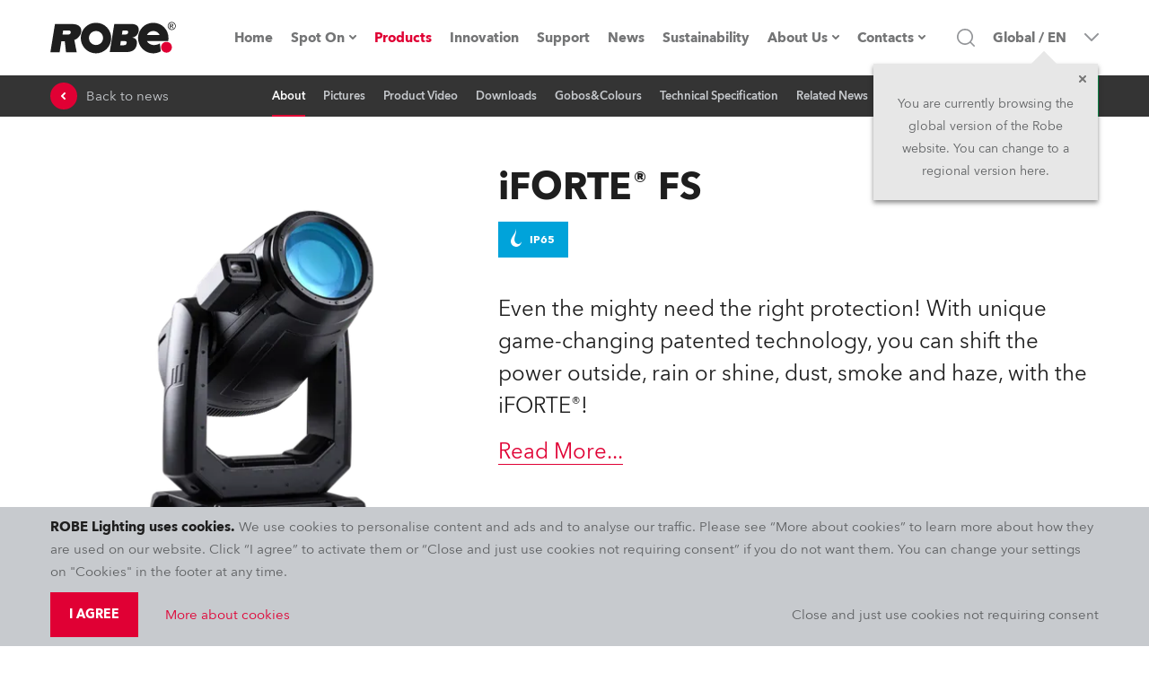

--- FILE ---
content_type: text/html; charset=utf-8
request_url: https://www.robe.cz/iforte-fs?backto=5517
body_size: 118087
content:
<!DOCTYPE html><html lang="en" dir="ltr"><head><meta charSet="utf-8"/><meta name="viewport" content="width=device-width, initial-scale=1.0, maximum-scale=1.0, user-scalable=no, shrink-to-fit=no, viewport-fit=cover"/><meta property="og:type" content="website"/><meta property="og:site_name" content="ROBE Lighting"/><meta property="fb:app_id" content="598422404039184"/><meta name="twitter:card" content="summary"/><meta name="twitter:site" content="@Robelighting"/><title>iFORTE® FS | White Source LED IP65 Moving light | Spot (Profile) Wash Beam Hybrid</title><script type="application/ld+json">{"@context":"https://schema.org","@type":"Product","manufacturer":{"@type":"Organization","name":"Robe Lighting s.r.o.","image":"https://www.robe.cz/static/robe-black.svg","url":"https://www.robe.cz","address":{"@type":"PostalAddress","streetAddress":"Hazovice 2090","postalCode":"75661","addressLocality":"Roznov pod Radhostem, Czech Republic","addressCountry":"CZ"},"email":"info@robe.cz","telephone":"+420 571 669 500"},"name":"iFORTE® FS","description":"Even the mighty need the right protection! With unique game-changing patented technology, you can shift the power outside, rain or shine, dust, smoke and haze, with the iFORTE®!","keywords":"White Source LED IP65 Moving light, Spot (Profile) Wash Beam Hybrid","category":"White Source LED","image":"","brand":{"@type":"Brand","name":"Robe Lighting s.r.o.","url":"https://www.robe.cz","logo":"https://www.robe.cz/static/robe-black.svg"},"review":{"author":{"@type":"Organization","name":"Robe Lighting s.r.o."},"@type":"Review","name":"iFORTE® FS","positiveNotes":{"@type":"ItemList","itemListElement":[{"@type":"ListItem","position":1,"name":"TE™ 1.000W iSE White LED TRANSFERABLE ENGINE"},{"@type":"ListItem","position":2,"name":"up to 50.000 lm, 113.000 lx @5m, Cpulse™ special flicker free management for HD and UHD cameras, ready for 8K and 16K"},{"@type":"ListItem","position":3,"name":"5° - 55°"},{"@type":"ListItem","position":4,"name":"2 rotating gobo wheels, 2 color wheels, animation wheel, frost, iris, 6-facet circular and linear prisms, framing shutters"}]}}}</script><meta property="og:title" content="iFORTE® FS | White Source LED IP65 Moving Light | Beam Hybrid Spot (Profile) Wash"/><meta name="title" content="iFORTE® FS | White Source LED IP65 Moving Light | Beam Hybrid Spot (Profile) Wash"/><meta property="og:description" content="Even the mighty need the right protection! With unique game-changing patented technology, you can shift the power outside, rain or shine, dust, smoke and haze, with the iFORTE®!"/><meta name="description" content="Even the mighty need the right protection! With unique game-changing patented technology, you can shift the power outside, rain or shine, dust, smoke and haze, with the iFORTE®!"/><meta property="og:url" content="https://www.robe.cz/iforte-fs"/><meta property="og:image" content="/static/og-image@2x.png"/><meta property="og:locale" content="en"/><link rel="alternate" href="https://www.robe.cz/iforte-fs" hrefLang="en"/><link rel="alternate" href="https://www.robeuk.com/iforte-fs" hrefLang="en"/><link rel="alternate" href="https://www.robelighting.es/iforte-fs" hrefLang="es"/><link rel="alternate" href="https://www.robelighting.it/iforte-fs" hrefLang="it"/><link rel="alternate" href="https://www.robelighting.de/iforte-fs" hrefLang="de"/><link rel="alternate" href="https://www.robe.ru/iforte-fs" hrefLang="ru"/><link rel="alternate" href="https://www.roberussia.com/iforte-fs" hrefLang="ru"/><link rel="alternate" href="https://www.robelighting.fr/iforte-fs" hrefLang="en"/><meta name="next-head-count" content="24"/><link rel="icon" href="/static/favicon/apple-touch-icon.png" type="image/x-icon"/><link rel="shortcut icon" href="/static/favicon/apple-touch-icon.png" type="image/x-icon"/><link rel="apple-touch-icon" sizes="180x180" href="/static/favicon/apple-touch-icon.png"/><link rel="icon" type="image/png" sizes="32x32" href="/static/favicon/favicon-32x32.png"/><link rel="icon" type="image/png" sizes="16x16" href="/static/favicon/favicon-16x16.png"/><link rel="manifest" href="/static/favicon/site.webmanifest"/><meta name="msapplication-TileColor" content="#e00034"/><meta name="theme-color" content="#e00034"/><link rel="author" href="https://appio.cz"/><meta http-equiv="X-UA-Compatible" content="IE=edge"/><meta name="format-detection" content="telephone=no"/><style data-styled="" data-styled-version="5.3.11">.eHjrIM{position:fixed;top:0;left:0;right:0;z-index:1005;}/*!sc*/
.EmjrL{margin-bottom:0;}/*!sc*/
@media screen and (min-width:63.99em){.EmjrL{margin-bottom:0px;}}/*!sc*/
.hLtHRL{position:relative;display:-webkit-box;display:-webkit-flex;display:-ms-flexbox;display:flex;-webkit-align-items:center;-webkit-box-align:center;-ms-flex-align:center;align-items:center;}/*!sc*/
.gBVcAY{display:-webkit-box;display:-webkit-flex;display:-ms-flexbox;display:flex;margin:4.5rem 0 0 -13.7rem;}/*!sc*/
@media screen and (min-width:63.99em){.gBVcAY{display:none;}}/*!sc*/
.cAXmyM{opacity:0;-webkit-transition:200ms opacity;transition:200ms opacity;pointer-events:none;background-color:transparent;z-index:0;position:absolute;left:0;top:100%;max-height:calc(100vh - 12.6rem);overflow-y:auto;overflow-x:hidden;padding:2px;box-shadow:0 0.5rem 1rem 0 rgba(30,30,30,0.5);}/*!sc*/
.iRYuKv{opacity:0;-webkit-transition:200ms opacity;transition:200ms opacity;pointer-events:none;background-color:#fff;z-index:0;position:absolute;left:0;top:100%;max-height:calc(100vh - 12.6rem);overflow-y:auto;overflow-x:hidden;padding:2px;box-shadow:0 0.5rem 1rem 0 rgba(30,30,30,0.5);}/*!sc*/
.jliQHD{position:relative;}/*!sc*/
.irSKoN{display:none;position:absolute;top:0;left:100%;min-width:30rem;max-height:calc(100vh - 9.4rem);overflow-y:auto;box-shadow:0 0.5rem 1rem 0 rgba(30,30,30,0.5);margin-right:2px;margin-left:2px;background:#fff;}/*!sc*/
.kITxQh{display:none;position:absolute;top:0;left:100%;min-width:30rem;max-height:calc(90vh - 9.4rem - (1*5rem));overflow-y:auto;box-shadow:0 0.5rem 1rem 0 rgba(30,30,30,0.5);margin-right:2px;margin-left:2px;background:#fff;}/*!sc*/
.cyJMtG{display:none;position:absolute;top:0;left:100%;min-width:30rem;max-height:calc(90vh - 9.4rem - (2*5rem));overflow-y:auto;box-shadow:0 0.5rem 1rem 0 rgba(30,30,30,0.5);margin-right:2px;margin-left:2px;background:#fff;}/*!sc*/
.dAOoLz{display:none;position:absolute;top:0;left:100%;min-width:30rem;max-height:calc(90vh - 9.4rem - (3*5rem));overflow-y:auto;box-shadow:0 0.5rem 1rem 0 rgba(30,30,30,0.5);margin-right:2px;margin-left:2px;background:#fff;}/*!sc*/
.bVkbxE{display:none;position:absolute;top:0;left:100%;min-width:30rem;max-height:calc(90vh - 9.4rem - (4*5rem));overflow-y:auto;box-shadow:0 0.5rem 1rem 0 rgba(30,30,30,0.5);margin-right:2px;margin-left:2px;background:#fff;}/*!sc*/
.fkoPGR{display:none;position:absolute;top:0;left:100%;min-width:30rem;max-height:calc(90vh - 9.4rem - (5*5rem));overflow-y:auto;box-shadow:0 0.5rem 1rem 0 rgba(30,30,30,0.5);margin-right:2px;margin-left:2px;background:#fff;}/*!sc*/
.ipANJm{display:none;position:absolute;top:0;left:100%;min-width:30rem;max-height:calc(90vh - 9.4rem - (6*5rem));overflow-y:auto;box-shadow:0 0.5rem 1rem 0 rgba(30,30,30,0.5);margin-right:2px;margin-left:2px;background:#fff;}/*!sc*/
.jrFqbf{display:none;position:absolute;top:0;left:100%;min-width:30rem;max-height:calc(90vh - 9.4rem - (7*5rem));overflow-y:auto;box-shadow:0 0.5rem 1rem 0 rgba(30,30,30,0.5);margin-right:2px;margin-left:2px;background:#fff;}/*!sc*/
.cKjGIy{opacity:0;-webkit-transition:200ms opacity;transition:200ms opacity;pointer-events:none;z-index:0;position:absolute;top:100%;left:50%;-webkit-transform:translateX(-50%);-ms-transform:translateX(-50%);transform:translateX(-50%);}/*!sc*/
.huKFBK{background:#fff;overflow-y:auto;max-height:calc(100vh - 12rem);width:100%;max-width:1300px;box-shadow:0 0.5rem 1rem 0 rgba(30,30,30,0.5);}/*!sc*/
.dzuXpm{width:192px;}/*!sc*/
.havFbc{-webkit-align-items:center;-webkit-box-align:center;-ms-flex-align:center;align-items:center;cursor:pointer;padding-left:1rem;}/*!sc*/
@media screen and (min-width:63.99em){.havFbc{padding-left:0;}}/*!sc*/
.copdez{border:0;border-radius:0;color:rgb(30,30,30);font-family:'Avenir',sans-serif;font-size:1.6rem;line-height:1.9rem;margin:0;padding:1.7rem 1.9rem;-webkit-transition:border 300ms,color 300ms,background 300ms;transition:border 300ms,color 300ms,background 300ms;width:100%;}/*!sc*/
@media screen and (min-width:48em){.copdez{padding:1.8rem 1.9rem;font-size:1.5rem;line-height:2rem;}}/*!sc*/
.copdez:hover{border:0;}/*!sc*/
.copdez:focus{outline:0;}/*!sc*/
.copdez:disabled,.copdez:disabled:focus,.copdez:disabled:hover,.copdez[aria-disabled=true],.copdez[aria-disabled=true]:focus,.copdez[aria-disabled=true]:hover{opacity:0.5;cursor:not-allowed;}/*!sc*/
.copdez::-webkit-input-placeholder{color:rgb(94,96,98);}/*!sc*/
.copdez::-moz-placeholder{color:rgb(94,96,98);}/*!sc*/
.copdez:-ms-input-placeholder{color:rgb(94,96,98);}/*!sc*/
.copdez::placeholder{color:rgb(94,96,98);}/*!sc*/
.copdez:focus-within{outline:0;}/*!sc*/
.iqbRBm{display:none;}/*!sc*/
@media screen and (min-width:63.99em){.iqbRBm{display:-webkit-inline-box;display:-webkit-inline-flex;display:-ms-inline-flexbox;display:inline-flex;}}/*!sc*/
.iYaAVM{-webkit-transform:translateY(-6rem);-ms-transform:translateY(-6rem);transform:translateY(-6rem);}/*!sc*/
@media screen and (min-width:63.99em){.iYaAVM{-webkit-transform:translateY(-14rem);-ms-transform:translateY(-14rem);transform:translateY(-14rem);}}/*!sc*/
.fQxciy{background-color:#00a3da;border-color:#00a3da;display:-webkit-box;display:-webkit-flex;display:-ms-flexbox;display:flex;margin-right:1rem;margin-top:1rem;}/*!sc*/
.jJBpKl{margin-left:-.5rem;margin-right:.5rem;}/*!sc*/
.ieOFpq{margin-top:2rem;}/*!sc*/
.bEoeju{width:5rem;height:5rem;position:relative;}/*!sc*/
.iSByqn{position:static;}/*!sc*/
@media screen and (min-width:63.99em){.iSByqn{position:relative;}}/*!sc*/
.ueLfq{width:6.4rem;height:6.4rem;}/*!sc*/
.fdBvPT{display:none;margin-left:2.5rem;opacity:0;padding-top:0.6rem;pointer-events:none;position:absolute;-webkit-transform:translateX(50%);-ms-transform:translateX(50%);transform:translateX(50%);-webkit-transition:opacity 300ms;transition:opacity 300ms;z-index:1000;}/*!sc*/
@media screen and (min-width:63.99em){.fdBvPT{-webkit-transform:translateX(-100%);-ms-transform:translateX(-100%);transform:translateX(-100%);display:block;}}/*!sc*/
[role=group]:hover .sc-aXZVg{opacity:1;pointer-events:auto;}/*!sc*/
.bIqyUS{background:transparent;margin-left:1.7rem;margin-right:1.7rem;margin-top:3rem;max-width:calc(100% - 3.4rem);}/*!sc*/
@media screen and (min-width:48em){.bIqyUS{margin-top:6rem;}}/*!sc*/
@media screen and (min-width:63.99em){.bIqyUS{margin-left:-1.5rem;margin-right:-1.5rem;max-width:100%;}}/*!sc*/
.ljcSmw{padding-bottom:1.5rem;padding-top:1.5rem;}/*!sc*/
@media screen and (min-width:48em){.ljcSmw{padding-top:5rem;padding-bottom:5rem;}}/*!sc*/
.ceuSxw{-webkit-transform:translateY(-6rem);-ms-transform:translateY(-6rem);transform:translateY(-6rem);}/*!sc*/
@media screen and (min-width:63.99em){.ceuSxw{-webkit-transform:translateY(-13.9rem);-ms-transform:translateY(-13.9rem);transform:translateY(-13.9rem);}}/*!sc*/
.gBdnJx{-webkit-animation:pulse 2s infinite;animation:pulse 2s infinite;margin-left:0;position:absolute;right:.5rem;top:2rem;}/*!sc*/
@media screen and (min-width:48em){.gBdnJx{position:relative;right:0;top:0;margin-left:2rem;}}/*!sc*/
.hRzdWt{-webkit-flex-direction:column;-ms-flex-direction:column;flex-direction:column;-webkit-flex-wrap:nowrap;-ms-flex-wrap:nowrap;flex-wrap:nowrap;margin-left:-1.6rem;margin-right:-1.6rem;}/*!sc*/
@media screen and (min-width:78em){.hRzdWt{-webkit-flex-direction:row;-ms-flex-direction:row;flex-direction:row;margin-left:0;margin-right:0;}}/*!sc*/
.cuNBxu{margin-top:-1rem;}/*!sc*/
@media screen and (min-width:48em){.cuNBxu{margin-top:0;}}/*!sc*/
.fbwvrZ{margin-bottom:3rem;margin-right:0;max-width:100%;}/*!sc*/
@media screen and (min-width:22.5em){.fbwvrZ{margin-bottom:3rem;margin-right:0;}}/*!sc*/
@media screen and (min-width:30em){.fbwvrZ{margin-bottom:3rem;margin-right:0;}}/*!sc*/
@media screen and (min-width:48em){.fbwvrZ{margin-bottom:4rem;margin-right:0;}}/*!sc*/
@media screen and (min-width:63.99em){.fbwvrZ{margin-bottom:4rem;margin-right:0;}}/*!sc*/
@media screen and (min-width:78em){.fbwvrZ{margin-bottom:4rem;margin-right:0;}}/*!sc*/
@media screen and (min-width:85em){.fbwvrZ{margin-bottom:4rem;margin-right:0;}}/*!sc*/
@media screen and (min-width:94em){.fbwvrZ{margin-bottom:4rem;margin-right:0;}}/*!sc*/
.bZfVGl{background:linear-gradient(270deg,rgba(255,255,255,1) 0%,rgba(255,255,255,.5) 45%,rgba(255,255,255,0) 100%);display:block;height:13.5rem;position:absolute;right:-1.5rem;top:4.5rem;width:1.5rem;z-index:1000;}/*!sc*/
@media screen and (min-width:48em){.bZfVGl{display:none;}}/*!sc*/
.jxigne{margin-left:-1.5rem;margin-top:2rem;max-width:100vw;overflow-x:auto;padding-left:1.5rem;padding-right:1.5rem;position:relative;}/*!sc*/
@media screen and (min-width:48em){.jxigne{max-width:5000px;overflow-x:visible;}}/*!sc*/
.dCFvfK{margin-bottom:0;margin-right:0;max-width:100%;}/*!sc*/
.eRvraU{width:100%;cursor:pointer;}/*!sc*/
.kezobQ{background-color:#dee1e5;border-left:0;border-right:0;}/*!sc*/
@media screen and (min-width:94em){.kezobQ{border-left:3rem solid #fff;border-right:3rem solid #fff;}}/*!sc*/
.eNYrvn{margin-bottom:3rem;}/*!sc*/
@media screen and (min-width:48em){.eNYrvn{margin-bottom:4rem;}}/*!sc*/
.cDzIHJ{width:85rem;max-width:100%;margin:auto;}/*!sc*/
.fIBfuk{-webkit-animation:pulse 2s infinite;animation:pulse 2s infinite;}/*!sc*/
.leODLo{background:#fff;margin-top:0.2rem;padding-bottom:2rem;}/*!sc*/
.dcnlmI{background:#fff;margin-top:0.2rem;padding:2rem;padding-bottom:0;}/*!sc*/
.iKTiVQ{background:url(/static/news/news-767.webp);background-position:center;background-repeat:none;padding-bottom:5rem;padding-top:5rem;}/*!sc*/
@media screen and (min-width:48em){.iKTiVQ{background:url(/static/news/news-1024.webp);padding-top:8rem;padding-bottom:8rem;}}/*!sc*/
@media screen and (min-width:63.99em){.iKTiVQ{background:url(/static/news/news-1440.webp);}}/*!sc*/
@media screen and (min-width:78em){.iKTiVQ{background:url(/static/news/news-1920.webp);}}/*!sc*/
@media screen and (min-width:85em){.iKTiVQ{background:url(/static/news/news-1920.webp);}}/*!sc*/
.jwknGg{display:block;width:100%;}/*!sc*/
@media screen and (min-width:48em){.jwknGg{display:none;}}/*!sc*/
.cqKUeN{background:transparent;width:100%;padding-bottom:8rem;}/*!sc*/
.gvzgQv{background:#1e1e1e;padding-top:5rem;}/*!sc*/
@media screen and (min-width:48em){.gvzgQv{padding-top:6rem;}}/*!sc*/
.cnyOXl{position:absolute;top:0;bottom:0;left:0;right:0;background-color:rgba(211,0,49,.7);}/*!sc*/
.ffkGzh{background:#1e1e1e;padding-bottom:6rem;}/*!sc*/
.ilUKuY{display:-webkit-box;display:-webkit-flex;display:-ms-flexbox;display:flex;width:1.6rem;min-width:1.6rem;height:1.6rem;margin-right:1rem;}/*!sc*/
[role=group]:hover .sc-aXZVg path{fill:#fff;}/*!sc*/
data-styled.g1[id="sc-aXZVg"]{content:"hLWyST,eHjrIM,EmjrL,hLtHRL,gBVcAY,cAXmyM,iRYuKv,jliQHD,irSKoN,kITxQh,cyJMtG,dAOoLz,bVkbxE,fkoPGR,ipANJm,jrFqbf,cKjGIy,huKFBK,dzuXpm,havFbc,copdez,iqbRBm,iYaAVM,fQxciy,jJBpKl,ieOFpq,bEoeju,iSByqn,ueLfq,fdBvPT,bIqyUS,ljcSmw,ceuSxw,gBdnJx,hRzdWt,cuNBxu,fbwvrZ,bZfVGl,jxigne,dCFvfK,eRvraU,kezobQ,eNYrvn,cDzIHJ,fIBfuk,leODLo,dcnlmI,iKTiVQ,jwknGg,cqKUeN,gvzgQv,cnyOXl,ffkGzh,ilUKuY,"}/*!sc*/
.ifjrTP{font-family:'Avenir',sans-serif;line-height:2.5rem;-webkit-transition:color 300ms;transition:color 300ms;width:100%;color:#fff;font-size:1.3rem;font-weight:600;}/*!sc*/
.kjhsVx{-webkit-text-decoration:none;text-decoration:none;-webkit-align-items:center;-webkit-box-align:center;-ms-flex-align:center;align-items:center;color:#747576;display:-webkit-box;display:-webkit-flex;display:-ms-flexbox;display:flex;font-family:'Avenir',sans-serif;font-size:1.5rem;font-weight:700;height:100%;-webkit-box-pack:center;-webkit-justify-content:center;-ms-flex-pack:center;justify-content:center;line-height:2.2rem;min-height:2.2rem;-webkit-transition:color 300ms;transition:color 300ms;-webkit-user-select:none;-moz-user-select:none;-ms-user-select:none;user-select:none;}/*!sc*/
@media screen and (min-width:63.99em){.kjhsVx{font-size:1.3rem;}}/*!sc*/
@media screen and (min-width:78em){.kjhsVx{font-size:1.5rem;}}/*!sc*/
.kjhsVx:hover{color:#1e1e1e;border-bottom:0;}/*!sc*/
.bJtCuX{font-family:'Avenir',sans-serif;font-size:1.5rem;line-height:2.5rem;-webkit-transition:color 300ms;transition:color 300ms;color:#fff;}/*!sc*/
.dfQGzr{font-family:'Avenir',sans-serif;-webkit-transition:color 300ms;transition:color 300ms;color:#1e1e1e;font-size:1.5rem;line-height:2rem;margin-bottom:0.2rem;margin-right:0;max-width:100%;}/*!sc*/
@media screen and (min-width:22.5em){.dfQGzr{margin-bottom:0.2rem;margin-right:0;}}/*!sc*/
@media screen and (min-width:30em){.dfQGzr{margin-bottom:0.2rem;margin-right:0;}}/*!sc*/
@media screen and (min-width:48em){.dfQGzr{margin-bottom:0.2rem;margin-right:0;}}/*!sc*/
@media screen and (min-width:63.99em){.dfQGzr{margin-bottom:0.2rem;margin-right:0;}}/*!sc*/
@media screen and (min-width:78em){.dfQGzr{margin-bottom:0.2rem;margin-right:0;}}/*!sc*/
@media screen and (min-width:85em){.dfQGzr{margin-bottom:0.2rem;margin-right:0;}}/*!sc*/
@media screen and (min-width:94em){.dfQGzr{margin-bottom:0.2rem;margin-right:0;}}/*!sc*/
.dFLOik{word-break:break-word;font-family:'Avenir',sans-serif;-webkit-transition:color 300ms;transition:color 300ms;color:#5E6062;font-size:1.5rem;line-height:2rem;margin-bottom:0;margin-right:0;max-width:100%;}/*!sc*/
.eBRynO{font-family:'Avenir',sans-serif;font-size:1.5rem;-webkit-transition:color 300ms;transition:color 300ms;color:#1e1e1e;display:block;margin-bottom:1rem;line-height:2rem;}/*!sc*/
.gqyaVM{font-family:'Avenir',sans-serif;font-size:1.5rem;line-height:2.5rem;-webkit-transition:color 300ms;transition:color 300ms;color:#1e1e1e;margin-bottom:0;margin-right:2rem;}/*!sc*/
@media screen and (min-width:22.5em){.gqyaVM{margin-bottom:0;margin-right:2rem;}}/*!sc*/
@media screen and (min-width:30em){.gqyaVM{margin-bottom:0;margin-right:2rem;}}/*!sc*/
@media screen and (min-width:48em){.gqyaVM{margin-bottom:0;margin-right:4rem;}}/*!sc*/
@media screen and (min-width:63.99em){.gqyaVM{margin-bottom:0;margin-right:4rem;}}/*!sc*/
@media screen and (min-width:78em){.gqyaVM{margin-bottom:0;margin-right:4rem;}}/*!sc*/
@media screen and (min-width:85em){.gqyaVM{margin-bottom:0;margin-right:4rem;}}/*!sc*/
@media screen and (min-width:94em){.gqyaVM{margin-bottom:0;margin-right:4rem;}}/*!sc*/
.hTeRcK{font-family:'Avenir',sans-serif;font-size:1.5rem;line-height:2.5rem;-webkit-transition:color 300ms;transition:color 300ms;color:#1e1e1e;margin-bottom:0;margin-right:0;}/*!sc*/
.hYvpdm{font-family:'Avenir',sans-serif;font-size:1.5rem;color:#c7cace;border-bottom:2px solid transparent;-webkit-transition:border 300ms,color 300ms;transition:border 300ms,color 300ms;line-height:inherit;}/*!sc*/
[role=group]:hover .sc-gEvEer{color:#fff;border-bottom:2px solid #ee0037;}/*!sc*/
.gfUbvn{font-family:'Avenir',sans-serif;font-size:1.5rem;line-height:2.5rem;-webkit-transition:color 300ms;transition:color 300ms;color:#5E6062;margin-bottom:3rem;}/*!sc*/
.dKDTgw{font-family:'Avenir',sans-serif;font-size:1.5rem;line-height:2.5rem;-webkit-transition:color 300ms;transition:color 300ms;color:#fff;font-weight:600;display:inline-block;}/*!sc*/
data-styled.g2[id="sc-gEvEer"]{content:"ifjrTP,kjhsVx,bJtCuX,dfQGzr,dFLOik,eBRynO,gqyaVM,hTeRcK,hYvpdm,gfUbvn,dKDTgw,"}/*!sc*/
.eFfrRX{display:none;-webkit-align-items:center;-webkit-box-align:center;-ms-flex-align:center;align-items:center;background-color:#e00034;display:-webkit-box;display:-webkit-flex;display:-ms-flexbox;display:flex;height:3.3rem;-webkit-box-pack:center;-webkit-justify-content:center;-ms-flex-pack:center;justify-content:center;position:relative;width:100%;z-index:1004;}/*!sc*/
@media screen and (min-width:63.99em){.eFfrRX{display:none;}}/*!sc*/
.hIXooG{display:-webkit-box;display:-webkit-flex;display:-ms-flexbox;display:flex;background:#fff;border-bottom:1px solid lightGray;height:5rem;position:-webkit-sticky;position:sticky;top:0;width:100%;z-index:1003;}/*!sc*/
@media screen and (min-width:48em){.hIXooG{top:0rem;}}/*!sc*/
@media screen and (min-width:63.99em){.hIXooG{height:8.4rem;border-bottom:none;}}/*!sc*/
.jOrbzO{display:-webkit-box;display:-webkit-flex;display:-ms-flexbox;display:flex;margin-left:auto;margin-right:auto;padding-left:16px;padding-right:16px;width:100%;-webkit-box-pack:justify;-webkit-justify-content:space-between;-ms-flex-pack:justify;justify-content:space-between;-webkit-align-items:center;-webkit-box-align:center;-ms-flex-align:center;align-items:center;position:static;}/*!sc*/
@media screen and (min-width:22.5em){.jOrbzO{width:100%;}}/*!sc*/
@media screen and (min-width:30em){.jOrbzO{width:100%;}}/*!sc*/
@media screen and (min-width:48em){.jOrbzO{width:76.8rem;}}/*!sc*/
@media screen and (min-width:63.99em){.jOrbzO{width:102.4rem;}}/*!sc*/
@media screen and (min-width:78em){.jOrbzO{width:120rem;}}/*!sc*/
@media screen and (min-width:85em){.jOrbzO{width:132rem;}}/*!sc*/
.cZJYVp{display:-webkit-box;display:-webkit-flex;display:-ms-flexbox;display:flex;}/*!sc*/
.eWmwOj{display:-webkit-box;display:-webkit-flex;display:-ms-flexbox;display:flex;-webkit-align-items:stretch;-webkit-box-align:stretch;-ms-flex-align:stretch;align-items:stretch;background:#fff;display:none;-webkit-flex-direction:column;-ms-flex-direction:column;flex-direction:column;height:calc((var(--vh,1vh) * 100) - 5rem);-webkit-box-pack:justify;-webkit-justify-content:space-between;-ms-flex-pack:justify;justify-content:space-between;left:0;overflow:auto;position:absolute;top:5rem;width:100vw;}/*!sc*/
@media screen and (min-width:63.99em){.eWmwOj{-webkit-box-pack:center;-webkit-justify-content:center;-ms-flex-pack:center;justify-content:center;height:8.4rem;position:static;top:0;left:0;background:transparent;-webkit-flex-direction:row;-ms-flex-direction:row;flex-direction:row;width:auto;display:-webkit-box;display:-webkit-flex;display:-ms-flexbox;display:flex;overflow:unset;}}/*!sc*/
.cQTejM{display:-webkit-box;display:-webkit-flex;display:-ms-flexbox;display:flex;-webkit-flex:0 0 auto;-ms-flex:0 0 auto;flex:0 0 auto;-webkit-flex-direction:column;-ms-flex-direction:column;flex-direction:column;padding-top:2rem;}/*!sc*/
@media screen and (min-width:63.99em){.cQTejM{-webkit-flex-direction:row;-ms-flex-direction:row;flex-direction:row;padding-top:0;}}/*!sc*/
.dqRJxd{display:-webkit-box;display:-webkit-flex;display:-ms-flexbox;display:flex;-webkit-box-pack:center;-webkit-justify-content:center;-ms-flex-pack:center;justify-content:center;margin-bottom:2rem;}/*!sc*/
@media screen and (min-width:63.99em){.dqRJxd{margin-bottom:0;}}/*!sc*/
.cjZVOM{display:-webkit-box;display:-webkit-flex;display:-ms-flexbox;display:flex;display:none;position:relative;}/*!sc*/
@media screen and (min-width:63.99em){.cjZVOM{display:-webkit-box;display:-webkit-flex;display:-ms-flexbox;display:flex;}}/*!sc*/
.hrbNMw{display:-webkit-box;display:-webkit-flex;display:-ms-flexbox;display:flex;padding-left:2rem;padding-right:2rem;min-height:5rem;font-family:'Avenir',sans-serif;font-size:1.4rem;line-height:2.1rem;font-weight:600;cursor:pointer;color:#5e6062;border-left:2px solid transparent;border-right:2px solid transparent;min-width:30rem;background:#fff;-webkit-align-items:center;-webkit-box-align:center;-ms-flex-align:center;align-items:center;-webkit-box-pack:justify;-webkit-justify-content:space-between;-ms-flex-pack:justify;justify-content:space-between;-webkit-transition:color 300ms,background 300ms;transition:color 300ms,background 300ms;}/*!sc*/
.hrbNMw:hover{background:#c7cace;color:#1e1e1e;}/*!sc*/
.jkYzay{display:-webkit-box;display:-webkit-flex;display:-ms-flexbox;display:flex;width:100%;}/*!sc*/
.bgHxGs{display:-webkit-box;display:-webkit-flex;display:-ms-flexbox;display:flex;-webkit-flex:0 0 auto;-ms-flex:0 0 auto;flex:0 0 auto;}/*!sc*/
.eTRfQc{display:-webkit-box;display:-webkit-flex;display:-ms-flexbox;display:flex;display:none;position:static;}/*!sc*/
@media screen and (min-width:63.99em){.eTRfQc{display:-webkit-box;display:-webkit-flex;display:-ms-flexbox;display:flex;}}/*!sc*/
.hWUlOy{display:-webkit-box;display:-webkit-flex;display:-ms-flexbox;display:flex;margin-left:auto;margin-right:auto;padding-left:16px;padding-right:16px;width:100%;}/*!sc*/
@media screen and (min-width:22.5em){.hWUlOy{width:100%;}}/*!sc*/
@media screen and (min-width:30em){.hWUlOy{width:100%;}}/*!sc*/
@media screen and (min-width:48em){.hWUlOy{width:76.8rem;}}/*!sc*/
@media screen and (min-width:63.99em){.hWUlOy{width:102.4rem;}}/*!sc*/
@media screen and (min-width:78em){.hWUlOy{width:120rem;}}/*!sc*/
@media screen and (min-width:85em){.hWUlOy{width:132rem;}}/*!sc*/
.bGKXVB{display:-webkit-box;display:-webkit-flex;display:-ms-flexbox;display:flex;-webkit-box-pack:center;-webkit-justify-content:center;-ms-flex-pack:center;justify-content:center;-webkit-align-items:center;-webkit-box-align:center;-ms-flex-align:center;align-items:center;}/*!sc*/
.dxFvht{display:-webkit-box;display:-webkit-flex;display:-ms-flexbox;display:flex;padding-left:2rem;padding-right:2rem;min-height:5rem;font-family:'Avenir',sans-serif;font-size:1.4rem;line-height:2.1rem;font-weight:600;cursor:pointer;color:#5e6062;background:#fff;width:100%;-webkit-align-items:center;-webkit-box-align:center;-ms-flex-align:center;align-items:center;-webkit-box-pack:justify;-webkit-justify-content:space-between;-ms-flex-pack:justify;justify-content:space-between;-webkit-transition:color 300ms,background 300ms;transition:color 300ms,background 300ms;}/*!sc*/
.dxFvht:hover{background:#c7cace;color:#1e1e1e;}/*!sc*/
.jRNLoc{display:none;background:#c7cace;display:-webkit-box;display:-webkit-flex;display:-ms-flexbox;display:flex;height:5rem;}/*!sc*/
@media screen and (min-width:63.99em){.jRNLoc{display:none;}}/*!sc*/
.gsqnWe{display:-webkit-box;display:-webkit-flex;display:-ms-flexbox;display:flex;-webkit-align-items:center;-webkit-box-align:center;-ms-flex-align:center;align-items:center;grid-column:2/4;-webkit-box-pack:end;-webkit-justify-content:flex-end;-ms-flex-pack:end;justify-content:flex-end;}/*!sc*/
@media screen and (min-width:63.99em){.gsqnWe{grid-column:3/4;}}/*!sc*/
.pJPlt{display:-webkit-box;display:-webkit-flex;display:-ms-flexbox;display:flex;-webkit-flex-direction:column;-ms-flex-direction:column;flex-direction:column;position:relative;}/*!sc*/
.dEdKdF{display:-webkit-box;display:-webkit-flex;display:-ms-flexbox;display:flex;cursor:pointer;display:none;height:100%;margin-left:1rem;}/*!sc*/
@media screen and (min-width:63.99em){.dEdKdF{display:-webkit-box;display:-webkit-flex;display:-ms-flexbox;display:flex;}}/*!sc*/
@media screen and (min-width:78em){.dEdKdF{margin-left:2rem;}}/*!sc*/
.bQWZTs{display:none;-webkit-align-items:stretch;-webkit-box-align:stretch;-ms-flex-align:stretch;align-items:stretch;background-color:#fff;bottom:-11rem;display:none;left:0;padding:2rem 1.5rem 3rem 1.5rem;pointer-events:none;position:absolute;right:0;top:5rem;}/*!sc*/
@media screen and (min-width:63.99em){.bQWZTs{top:0;bottom:0;left:18%;-webkit-align-items:center;-webkit-box-align:center;-ms-flex-align:center;align-items:center;padding:0;}}/*!sc*/
@media screen and (min-width:85em){.bQWZTs{left:22rem;}}/*!sc*/
.wsGgi{display:-webkit-box;display:-webkit-flex;display:-ms-flexbox;display:flex;background:#fff;border:2px solid #dee1e5;border-radius:0;border-right-width:0;color:rgb(30,30,30);font-family:'Avenir',sans-serif;font-size:1.6rem;line-height:1.9rem;padding:0;-webkit-transition:border 300ms,color 300ms,background 300ms;transition:border 300ms,color 300ms,background 300ms;width:80%;}/*!sc*/
@media screen and (min-width:48em){.wsGgi{font-size:1.5rem;line-height:2rem;}}/*!sc*/
.wsGgi:hover{border-right-width:0;}/*!sc*/
.wsGgi:focus{border-right-width:0;}/*!sc*/
.wsGgi:disabled,.wsGgi:disabled:focus,.wsGgi:disabled:hover,.wsGgi[aria-disabled=true],.wsGgi[aria-disabled=true]:focus,.wsGgi[aria-disabled=true]:hover{opacity:0.5;cursor:not-allowed;}/*!sc*/
.wsGgi::-webkit-input-placeholder{color:rgb(94,96,98);}/*!sc*/
.wsGgi::-moz-placeholder{color:rgb(94,96,98);}/*!sc*/
.wsGgi:-ms-input-placeholder{color:rgb(94,96,98);}/*!sc*/
.wsGgi::placeholder{color:rgb(94,96,98);}/*!sc*/
.wsGgi:focus-within{border-right-width:0;}/*!sc*/
.esbyRG{display:-webkit-box;display:-webkit-flex;display:-ms-flexbox;display:flex;-webkit-align-items:center;-webkit-box-align:center;-ms-flex-align:center;align-items:center;-webkit-flex-shrink:0;-ms-flex-negative:0;flex-shrink:0;padding-left:0;}/*!sc*/
@media screen and (min-width:63.99em){.esbyRG{padding-left:3rem;}}/*!sc*/
.gOxTDO{display:-webkit-box;display:-webkit-flex;display:-ms-flexbox;display:flex;-webkit-align-items:center;-webkit-box-align:center;-ms-flex-align:center;align-items:center;-webkit-flex-shrink:0;-ms-flex-negative:0;flex-shrink:0;padding-right:0;}/*!sc*/
@media screen and (min-width:63.99em){.gOxTDO{padding-right:3rem;}}/*!sc*/
.cJPqUO{display:-webkit-box;display:-webkit-flex;display:-ms-flexbox;display:flex;background:rgba(30,30,30,0.9);display:none;height:3.6rem;position:-webkit-sticky;position:sticky;top:8.4rem;width:100%;z-index:1002;}/*!sc*/
@media screen and (min-width:63.99em){.cJPqUO{height:4.6rem;display:-webkit-box;display:-webkit-flex;display:-ms-flexbox;display:flex;}}/*!sc*/
.idDmke{display:-webkit-box;display:-webkit-flex;display:-ms-flexbox;display:flex;margin-left:auto;margin-right:auto;padding-left:16px;padding-right:16px;width:100%;-webkit-box-pack:justify;-webkit-justify-content:space-between;-ms-flex-pack:justify;justify-content:space-between;-webkit-align-items:center;-webkit-box-align:center;-ms-flex-align:center;align-items:center;}/*!sc*/
@media screen and (min-width:22.5em){.idDmke{width:100%;}}/*!sc*/
@media screen and (min-width:30em){.idDmke{width:100%;}}/*!sc*/
@media screen and (min-width:48em){.idDmke{width:76.8rem;}}/*!sc*/
@media screen and (min-width:63.99em){.idDmke{width:102.4rem;}}/*!sc*/
@media screen and (min-width:78em){.idDmke{width:120rem;}}/*!sc*/
@media screen and (min-width:85em){.idDmke{width:132rem;}}/*!sc*/
.kNRMnZ{display:-webkit-box;display:-webkit-flex;display:-ms-flexbox;display:flex;-webkit-align-items:center;-webkit-box-align:center;-ms-flex-align:center;align-items:center;}/*!sc*/
.hmKaNd{display:-webkit-box;display:-webkit-flex;display:-ms-flexbox;display:flex;-webkit-flex-direction:row;-ms-flex-direction:row;flex-direction:row;}/*!sc*/
.kaIqRP{display:-webkit-box;display:-webkit-flex;display:-ms-flexbox;display:flex;-webkit-box-pack:end;-webkit-justify-content:flex-end;-ms-flex-pack:end;justify-content:flex-end;}/*!sc*/
.ivipZc{display:-webkit-box;display:-webkit-flex;display:-ms-flexbox;display:flex;-webkit-align-items:center;-webkit-box-align:center;-ms-flex-align:center;align-items:center;width:100%;height:100%;}/*!sc*/
.DLLNK{display:-webkit-box;display:-webkit-flex;display:-ms-flexbox;display:flex;-webkit-flex-direction:column;-ms-flex-direction:column;flex-direction:column;margin-left:auto;margin-right:auto;padding-bottom:3rem;padding-left:16px;padding-right:16px;padding-top:3rem;width:100%;}/*!sc*/
@media screen and (min-width:22.5em){.DLLNK{width:100%;}}/*!sc*/
@media screen and (min-width:30em){.DLLNK{width:100%;}}/*!sc*/
@media screen and (min-width:48em){.DLLNK{width:76.8rem;padding-top:5rem;padding-bottom:5rem;}}/*!sc*/
@media screen and (min-width:63.99em){.DLLNK{width:102.4rem;}}/*!sc*/
@media screen and (min-width:78em){.DLLNK{width:120rem;}}/*!sc*/
@media screen and (min-width:85em){.DLLNK{width:132rem;}}/*!sc*/
.gOnUNL{display:none;-webkit-align-items:center;-webkit-box-align:center;-ms-flex-align:center;align-items:center;display:-webkit-box;display:-webkit-flex;display:-ms-flexbox;display:flex;-webkit-flex-direction:column;-ms-flex-direction:column;flex-direction:column;-webkit-box-pack:center;-webkit-justify-content:center;-ms-flex-pack:center;justify-content:center;margin-bottom:2rem;}/*!sc*/
@media screen and (min-width:48em){.gOnUNL{display:none;}}/*!sc*/
.ledzKD{display:-webkit-box;display:-webkit-flex;display:-ms-flexbox;display:flex;-webkit-align-items:flex-start;-webkit-box-align:flex-start;-ms-flex-align:flex-start;align-items:flex-start;display:none;-webkit-flex-direction:column;-ms-flex-direction:column;flex-direction:column;margin-bottom:2rem;}/*!sc*/
@media screen and (min-width:48em){.ledzKD{display:-webkit-box;display:-webkit-flex;display:-ms-flexbox;display:flex;}}/*!sc*/
.FilEa{display:-webkit-box;display:-webkit-flex;display:-ms-flexbox;display:flex;-webkit-flex-direction:column;-ms-flex-direction:column;flex-direction:column;padding-left:1.5rem;padding-right:1.5rem;}/*!sc*/
@media screen and (min-width:48em){.FilEa{padding-left:0;padding-right:0;}}/*!sc*/
.ctowGR{display:-webkit-box;display:-webkit-flex;display:-ms-flexbox;display:flex;-webkit-align-items:flex-start;-webkit-box-align:flex-start;-ms-flex-align:flex-start;align-items:flex-start;margin-bottom:1rem;margin-right:0;max-width:100%;}/*!sc*/
@media screen and (min-width:22.5em){.ctowGR{margin-bottom:1rem;margin-right:0;}}/*!sc*/
@media screen and (min-width:30em){.ctowGR{margin-bottom:1rem;margin-right:0;}}/*!sc*/
@media screen and (min-width:48em){.ctowGR{margin-bottom:1rem;margin-right:0;}}/*!sc*/
@media screen and (min-width:63.99em){.ctowGR{margin-bottom:1rem;margin-right:0;}}/*!sc*/
@media screen and (min-width:78em){.ctowGR{margin-bottom:1rem;margin-right:0;}}/*!sc*/
@media screen and (min-width:85em){.ctowGR{margin-bottom:1rem;margin-right:0;}}/*!sc*/
@media screen and (min-width:94em){.ctowGR{margin-bottom:1rem;margin-right:0;}}/*!sc*/
.gLyXcn{display:-webkit-box;display:-webkit-flex;display:-ms-flexbox;display:flex;width:5rem;height:5rem;background-color:#ee0037;border-radius:50%;min-width:5rem;min-height:5rem;background:#e00034;-webkit-box-pack:center;-webkit-justify-content:center;-ms-flex-pack:center;justify-content:center;-webkit-align-items:center;-webkit-box-align:center;-ms-flex-align:center;align-items:center;}/*!sc*/
.gLyXcn path{fill:#fff;}/*!sc*/
.AJPWI{display:-webkit-box;display:-webkit-flex;display:-ms-flexbox;display:flex;-webkit-flex-direction:column;-ms-flex-direction:column;flex-direction:column;margin-left:2rem;}/*!sc*/
.ebtpsl{display:-webkit-box;display:-webkit-flex;display:-ms-flexbox;display:flex;-webkit-align-items:flex-start;-webkit-box-align:flex-start;-ms-flex-align:flex-start;align-items:flex-start;margin-bottom:0;margin-right:0;max-width:100%;}/*!sc*/
.eEpUPf{display:-webkit-box;display:-webkit-flex;display:-ms-flexbox;display:flex;-webkit-align-items:center;-webkit-box-align:center;-ms-flex-align:center;align-items:center;-webkit-flex-direction:column;-ms-flex-direction:column;flex-direction:column;}/*!sc*/
@media screen and (min-width:48em){.eEpUPf{-webkit-align-items:flex-start;-webkit-box-align:flex-start;-ms-flex-align:flex-start;align-items:flex-start;}}/*!sc*/
.fOvdET{display:-webkit-box;display:-webkit-flex;display:-ms-flexbox;display:flex;-webkit-flex-wrap:wrap;-ms-flex-wrap:wrap;flex-wrap:wrap;-webkit-box-pack:center;-webkit-justify-content:center;-ms-flex-pack:center;justify-content:center;margin-top:-1rem;}/*!sc*/
@media screen and (min-width:48em){.fOvdET{-webkit-box-pack:start;-webkit-justify-content:flex-start;-ms-flex-pack:start;justify-content:flex-start;}}/*!sc*/
.khgDU{display:-webkit-box;display:-webkit-flex;display:-ms-flexbox;display:flex;width:100%;position:relative;-webkit-flex-direction:column;-ms-flex-direction:column;flex-direction:column;max-width:30rem;color:#1e1e1e;background:#fff;cursor:pointer;padding:0;-webkit-transition:box-shadow 300ms;transition:box-shadow 300ms;border:2px solid transparent;border-radius:2px;box-shadow:0 0.5rem 1rem 0 rgba(30,30,30,0.2);margin-top:1rem;}/*!sc*/
.khgDU:hover{box-shadow:0 .5rem 1rem 0 rgba(224,0,52,0.5);border-radius:2px;}/*!sc*/
.cSWSjZ{display:-webkit-box;display:-webkit-flex;display:-ms-flexbox;display:flex;-webkit-order:3;-ms-flex-order:3;order:3;padding:0;}/*!sc*/
.bcrcyd{display:-webkit-box;display:-webkit-flex;display:-ms-flexbox;display:flex;width:41rem;position:relative;-webkit-flex-direction:column;-ms-flex-direction:column;flex-direction:column;color:#1e1e1e;background:#fff;border-radius:0;border:2px solid #dee1e5;max-width:100%;cursor:pointer;}/*!sc*/
.gqDYKC{display:-webkit-box;display:-webkit-flex;display:-ms-flexbox;display:flex;-webkit-order:2;-ms-flex-order:2;order:2;max-width:100%;}/*!sc*/
.bkksmy{display:-webkit-box;display:-webkit-flex;display:-ms-flexbox;display:flex;position:absolute;-webkit-align-items:center;-webkit-box-align:center;-ms-flex-align:center;align-items:center;-webkit-box-pack:center;-webkit-justify-content:center;-ms-flex-pack:center;justify-content:center;left:0;top:0;}/*!sc*/
.dmcvno{display:-webkit-box;display:-webkit-flex;display:-ms-flexbox;display:flex;-webkit-order:3;-ms-flex-order:3;order:3;padding:1rem;padding-top:2rem;}/*!sc*/
.kdUscK{display:-webkit-box;display:-webkit-flex;display:-ms-flexbox;display:flex;width:100%;-webkit-flex-direction:column;-ms-flex-direction:column;flex-direction:column;-webkit-align-items:center;-webkit-box-align:center;-ms-flex-align:center;align-items:center;}/*!sc*/
.cQzPyW{display:-webkit-box;display:-webkit-flex;display:-ms-flexbox;display:flex;margin-left:auto;margin-right:auto;padding-left:16px;padding-right:16px;width:100%;-webkit-flex-direction:column;-ms-flex-direction:column;flex-direction:column;}/*!sc*/
@media screen and (min-width:22.5em){.cQzPyW{width:100%;}}/*!sc*/
@media screen and (min-width:30em){.cQzPyW{width:100%;}}/*!sc*/
@media screen and (min-width:48em){.cQzPyW{width:76.8rem;}}/*!sc*/
@media screen and (min-width:63.99em){.cQzPyW{width:102.4rem;}}/*!sc*/
@media screen and (min-width:78em){.cQzPyW{width:120rem;}}/*!sc*/
@media screen and (min-width:85em){.cQzPyW{width:132rem;}}/*!sc*/
.QqWQU{display:-webkit-box;display:-webkit-flex;display:-ms-flexbox;display:flex;-webkit-box-pack:center;-webkit-justify-content:center;-ms-flex-pack:center;justify-content:center;-webkit-align-items:center;-webkit-box-align:center;-ms-flex-align:center;align-items:center;cursor:pointer;position:relative;-webkit-transition:margin 300ms;transition:margin 300ms;}/*!sc*/
.hiICLB{display:-webkit-box;display:-webkit-flex;display:-ms-flexbox;display:flex;-webkit-align-items:flex-start;-webkit-box-align:flex-start;-ms-flex-align:flex-start;align-items:flex-start;-webkit-flex:0 0 100%;-ms-flex:0 0 100%;flex:0 0 100%;-webkit-transition:box-shadow 300ms;transition:box-shadow 300ms;}/*!sc*/
@media screen and (min-width:78em){.hiICLB{-webkit-flex:0 0 74rem;-ms-flex:0 0 74rem;flex:0 0 74rem;}}/*!sc*/
.hiICLB:hover{box-shadow:0 3.5rem 5rem -2rem rgb(30 30 30 / 50%);}/*!sc*/
.gkDBJm{display:-webkit-box;display:-webkit-flex;display:-ms-flexbox;display:flex;-webkit-flex:1 1 0%;-ms-flex:1 1 0%;flex:1 1 0%;-webkit-flex-direction:column;-ms-flex-direction:column;flex-direction:column;-webkit-box-pack:justify;-webkit-justify-content:space-between;-ms-flex-pack:justify;justify-content:space-between;overflow:hidden;}/*!sc*/
@media screen and (min-width:78em){.gkDBJm{padding-left:3rem;}}/*!sc*/
.bYiZKU{display:-webkit-box;display:-webkit-flex;display:-ms-flexbox;display:flex;-webkit-box-pack:justify;-webkit-justify-content:space-between;-ms-flex-pack:justify;justify-content:space-between;height:9rem;}/*!sc*/
.hKqhuG{display:-webkit-box;display:-webkit-flex;display:-ms-flexbox;display:flex;-webkit-align-items:center;-webkit-box-align:center;-ms-flex-align:center;align-items:center;cursor:pointer;max-width:50%;min-width:50%;padding-left:1.5rem;-webkit-user-select:none;-moz-user-select:none;-ms-user-select:none;user-select:none;width:50%;}/*!sc*/
@media screen and (min-width:78em){.hKqhuG{padding-left:3rem;}}/*!sc*/
.kdiqFY{display:-webkit-box;display:-webkit-flex;display:-ms-flexbox;display:flex;padding-left:3rem;-webkit-flex-direction:column;-ms-flex-direction:column;flex-direction:column;max-width:calc(100% - 3rem);}/*!sc*/
.iZlFir{display:-webkit-box;display:-webkit-flex;display:-ms-flexbox;display:flex;-webkit-align-items:center;-webkit-box-align:center;-ms-flex-align:center;align-items:center;cursor:pointer;-webkit-box-pack:end;-webkit-justify-content:flex-end;-ms-flex-pack:end;justify-content:flex-end;max-width:50%;min-width:50%;padding-right:1.5rem;width:50%;}/*!sc*/
@media screen and (min-width:78em){.iZlFir{padding-right:3rem;}}/*!sc*/
.jSxVTd{display:-webkit-box;display:-webkit-flex;display:-ms-flexbox;display:flex;padding-right:3rem;-webkit-flex-direction:column;-ms-flex-direction:column;flex-direction:column;-webkit-align-items:flex-end;-webkit-box-align:flex-end;-ms-flex-align:flex-end;align-items:flex-end;max-width:calc(100% - 3rem);}/*!sc*/
.bJxanC{display:-webkit-box;display:-webkit-flex;display:-ms-flexbox;display:flex;-webkit-flex-direction:column;-ms-flex-direction:column;flex-direction:column;margin-left:auto;margin-right:auto;padding-bottom:1.5rem;padding-left:16px;padding-right:16px;padding-top:1.5rem;width:100%;}/*!sc*/
@media screen and (min-width:22.5em){.bJxanC{width:100%;}}/*!sc*/
@media screen and (min-width:30em){.bJxanC{width:100%;}}/*!sc*/
@media screen and (min-width:48em){.bJxanC{width:76.8rem;padding-top:5rem;padding-bottom:5rem;}}/*!sc*/
@media screen and (min-width:63.99em){.bJxanC{width:102.4rem;}}/*!sc*/
@media screen and (min-width:78em){.bJxanC{width:120rem;}}/*!sc*/
@media screen and (min-width:85em){.bJxanC{width:132rem;}}/*!sc*/
.fWiDVx{display:-webkit-box;display:-webkit-flex;display:-ms-flexbox;display:flex;-webkit-flex-direction:column;-ms-flex-direction:column;flex-direction:column;}/*!sc*/
.cKNRtO{display:-webkit-box;display:-webkit-flex;display:-ms-flexbox;display:flex;-webkit-flex-wrap:wrap;-ms-flex-wrap:wrap;flex-wrap:wrap;-webkit-box-pack:center;-webkit-justify-content:center;-ms-flex-pack:center;justify-content:center;margin:0 0 -1rem 0;margin-bottom:2rem;margin-right:0;max-width:100%;}/*!sc*/
@media screen and (min-width:22.5em){.cKNRtO{margin-bottom:2rem;margin-right:0;}}/*!sc*/
@media screen and (min-width:30em){.cKNRtO{margin:0 0 -2.2rem 0;margin-bottom:2rem;margin-right:0;}}/*!sc*/
@media screen and (min-width:48em){.cKNRtO{margin-bottom:4rem;margin-right:0;}}/*!sc*/
@media screen and (min-width:63.99em){.cKNRtO{margin-bottom:4rem;margin-right:0;}}/*!sc*/
@media screen and (min-width:78em){.cKNRtO{margin-bottom:4rem;margin-right:0;}}/*!sc*/
@media screen and (min-width:85em){.cKNRtO{margin-bottom:4rem;margin-right:0;}}/*!sc*/
@media screen and (min-width:94em){.cKNRtO{margin-bottom:4rem;margin-right:0;}}/*!sc*/
.kJmIbp{display:-webkit-box;display:-webkit-flex;display:-ms-flexbox;display:flex;-webkit-flex:0 0 100%;-ms-flex:0 0 100%;flex:0 0 100%;max-width:100%;padding-bottom:1rem;padding-left:0;padding-right:0;}/*!sc*/
@media screen and (min-width:30em){.kJmIbp{max-width:50%;-webkit-flex:0 0 50%;-ms-flex:0 0 50%;flex:0 0 50%;padding-bottom:2.2rem;}}/*!sc*/
@media screen and (min-width:48em){.kJmIbp{max-width:25%;-webkit-flex:0 0 25%;-ms-flex:0 0 25%;flex:0 0 25%;padding-left:1.5rem;padding-right:1.5rem;}}/*!sc*/
.jRMBxg{display:-webkit-box;display:-webkit-flex;display:-ms-flexbox;display:flex;background:#fff;border:2px solid #dee1e5;border-radius:0;color:#1e1e1e;-webkit-flex-direction:column;-ms-flex-direction:column;flex-direction:column;max-width:none;position:relative;-webkit-transition:border 300ms;transition:border 300ms;width:100%;}/*!sc*/
@media screen and (min-width:63.99em){.jRMBxg{max-width:30rem;}}/*!sc*/
.jRMBxg:hover{border:2px solid rgba(69,86,99,0.75);}/*!sc*/
.jPzBYX{display:-webkit-box;display:-webkit-flex;display:-ms-flexbox;display:flex;height:6rem;-webkit-order:3;-ms-flex-order:3;order:3;padding:1rem 4.7rem 1rem 6.3rem;}/*!sc*/
@media screen and (min-width:30em){.jPzBYX{height:13rem;padding:2rem;}}/*!sc*/
.bGCgFy{display:-webkit-box;display:-webkit-flex;display:-ms-flexbox;display:flex;width:100%;-webkit-box-pack:center;-webkit-justify-content:center;-ms-flex-pack:center;justify-content:center;position:relative;}/*!sc*/
.iUpOWq{display:-webkit-box;display:-webkit-flex;display:-ms-flexbox;display:flex;-webkit-align-items:center;-webkit-box-align:center;-ms-flex-align:center;align-items:center;-webkit-flex:1;-ms-flex:1;flex:1;-webkit-flex-direction:row;-ms-flex-direction:row;flex-direction:row;-webkit-box-pack:center;-webkit-justify-content:center;-ms-flex-pack:center;justify-content:center;}/*!sc*/
@media screen and (min-width:63.99em){.iUpOWq{-webkit-flex-direction:column;-ms-flex-direction:column;flex-direction:column;}}/*!sc*/
.vRALE{display:-webkit-box;display:-webkit-flex;display:-ms-flexbox;display:flex;-webkit-align-items:center;-webkit-box-align:center;-ms-flex-align:center;align-items:center;background:#e00034;background-color:#ee0037;border-radius:50%;height:3.2rem;-webkit-box-pack:center;-webkit-justify-content:center;-ms-flex-pack:center;justify-content:center;left:-4.8rem;margin-bottom:0;margin-right:1.6rem;min-width:3.2rem;position:absolute;width:3.2rem;}/*!sc*/
@media screen and (min-width:22.5em){.vRALE{margin-bottom:0;margin-right:1.6rem;}}/*!sc*/
@media screen and (min-width:30em){.vRALE{position:relative;left:0;margin-bottom:0;margin-right:1.6rem;}}/*!sc*/
@media screen and (min-width:48em){.vRALE{margin-bottom:0;margin-right:1.6rem;}}/*!sc*/
@media screen and (min-width:63.99em){.vRALE{margin-bottom:1.6rem;margin-right:0;max-width:100%;}}/*!sc*/
@media screen and (min-width:78em){.vRALE{margin-bottom:1.6rem;margin-right:0;}}/*!sc*/
@media screen and (min-width:85em){.vRALE{margin-bottom:1.6rem;margin-right:0;}}/*!sc*/
@media screen and (min-width:94em){.vRALE{margin-bottom:1.6rem;margin-right:0;}}/*!sc*/
.vRALE path{fill:#fff;}/*!sc*/
.eLeDbA{display:-webkit-box;display:-webkit-flex;display:-ms-flexbox;display:flex;-webkit-box-pack:center;-webkit-justify-content:center;-ms-flex-pack:center;justify-content:center;margin-bottom:0;margin-right:0;max-width:100%;}/*!sc*/
.fifAeQ{display:none;cursor:pointer;display:-webkit-box;display:-webkit-flex;display:-ms-flexbox;display:flex;max-width:calc(100vw - 3rem);position:relative;}/*!sc*/
@media screen and (min-width:48em){.fifAeQ{display:none;}}/*!sc*/
.ibqpxE{display:-webkit-box;display:-webkit-flex;display:-ms-flexbox;display:flex;width:100%;position:relative;-webkit-flex-direction:column;-ms-flex-direction:column;flex-direction:column;max-width:30rem;color:#1e1e1e;background:#fff;border-radius:0;border:2px solid #dee1e5;-webkit-transition:border 300ms;transition:border 300ms;border-color:#e00034;}/*!sc*/
.ibqpxE:hover{border:2px solid robe;}/*!sc*/
.dMCxPw{display:-webkit-box;display:-webkit-flex;display:-ms-flexbox;display:flex;-webkit-order:3;-ms-flex-order:3;order:3;-webkit-flex-direction:column;-ms-flex-direction:column;flex-direction:column;-webkit-align-items:center;-webkit-box-align:center;-ms-flex-align:center;align-items:center;padding-bottom:1.5rem;padding:1rem;}/*!sc*/
.lggmCb{display:-webkit-box;display:-webkit-flex;display:-ms-flexbox;display:flex;width:100%;position:relative;-webkit-flex-direction:column;-ms-flex-direction:column;flex-direction:column;max-width:30rem;color:#1e1e1e;background:#fff;border-radius:0;border:2px solid #dee1e5;-webkit-transition:border 300ms;transition:border 300ms;border-color:#dee1e5;}/*!sc*/
.lggmCb:hover{border:2px solid rgba(69,86,99,0.75);}/*!sc*/
.bUiEGG{display:-webkit-box;display:-webkit-flex;display:-ms-flexbox;display:flex;-webkit-flex-direction:column;-ms-flex-direction:column;flex-direction:column;margin-bottom:0;margin-left:auto;margin-right:auto;margin-top:0;padding-bottom:1.5rem;padding-left:16px;padding-right:16px;padding-top:1.5rem;width:100%;}/*!sc*/
@media screen and (min-width:22.5em){.bUiEGG{width:100%;}}/*!sc*/
@media screen and (min-width:30em){.bUiEGG{width:100%;}}/*!sc*/
@media screen and (min-width:48em){.bUiEGG{width:76.8rem;padding-top:8rem;padding-bottom:8rem;margin-top:5rem;margin-bottom:5rem;}}/*!sc*/
@media screen and (min-width:63.99em){.bUiEGG{width:102.4rem;}}/*!sc*/
@media screen and (min-width:78em){.bUiEGG{width:120rem;}}/*!sc*/
@media screen and (min-width:85em){.bUiEGG{width:132rem;}}/*!sc*/
.ixovqR{display:-webkit-box;display:-webkit-flex;display:-ms-flexbox;display:flex;-webkit-box-pack:center;-webkit-justify-content:center;-ms-flex-pack:center;justify-content:center;-webkit-align-items:center;-webkit-box-align:center;-ms-flex-align:center;align-items:center;cursor:pointer;position:relative;-webkit-transition:margin 300ms;transition:margin 300ms;margin-bottom:0;}/*!sc*/
.ikRpjR{display:-webkit-box;display:-webkit-flex;display:-ms-flexbox;display:flex;-webkit-box-pack:center;-webkit-justify-content:center;-ms-flex-pack:center;justify-content:center;-webkit-flex-direction:row;-ms-flex-direction:row;flex-direction:row;}/*!sc*/
.kWwbJJ{display:-webkit-box;display:-webkit-flex;display:-ms-flexbox;display:flex;padding:2rem;background:#fff;-webkit-align-items:center;-webkit-box-align:center;-ms-flex-align:center;align-items:center;-webkit-box-pack:justify;-webkit-justify-content:space-between;-ms-flex-pack:justify;justify-content:space-between;margin-top:1rem;cursor:pointer;}/*!sc*/
.fOYfku{display:-webkit-box;display:-webkit-flex;display:-ms-flexbox;display:flex;margin-left:auto;margin-right:auto;padding-left:16px;padding-right:16px;width:100%;-webkit-flex-direction:column;-ms-flex-direction:column;flex-direction:column;-webkit-align-items:center;-webkit-box-align:center;-ms-flex-align:center;align-items:center;}/*!sc*/
@media screen and (min-width:22.5em){.fOYfku{width:100%;}}/*!sc*/
@media screen and (min-width:30em){.fOYfku{width:100%;}}/*!sc*/
@media screen and (min-width:48em){.fOYfku{width:76.8rem;}}/*!sc*/
@media screen and (min-width:63.99em){.fOYfku{width:102.4rem;}}/*!sc*/
@media screen and (min-width:78em){.fOYfku{width:120rem;}}/*!sc*/
@media screen and (min-width:85em){.fOYfku{width:132rem;}}/*!sc*/
.fLJoNv{display:block;-webkit-align-items:center;-webkit-box-align:center;-ms-flex-align:center;align-items:center;display:none;-webkit-box-pack:center;-webkit-justify-content:center;-ms-flex-pack:center;justify-content:center;margin-bottom:4rem;max-width:70rem;}/*!sc*/
@media screen and (min-width:48em){.fLJoNv{display:block;}}/*!sc*/
.KCXkl{display:-webkit-box;display:-webkit-flex;display:-ms-flexbox;display:flex;-webkit-box-pack:center;-webkit-justify-content:center;-ms-flex-pack:center;justify-content:center;-webkit-flex-wrap:wrap;-ms-flex-wrap:wrap;flex-wrap:wrap;margin:-0.5rem;}/*!sc*/
.jfqowN{display:-webkit-box;display:-webkit-flex;display:-ms-flexbox;display:flex;display:none;-webkit-box-pack:center;-webkit-justify-content:center;-ms-flex-pack:center;justify-content:center;margin-bottom:6rem;width:100%;}/*!sc*/
@media screen and (min-width:48em){.jfqowN{display:-webkit-box;display:-webkit-flex;display:-ms-flexbox;display:flex;}}/*!sc*/
.kSroJX{display:none;bottom:0;display:-webkit-box;display:-webkit-flex;display:-ms-flexbox;display:flex;position:fixed;width:100%;z-index:1000;}/*!sc*/
@media screen and (min-width:63.99em){.kSroJX{display:none;}}/*!sc*/
.bxYLJI{display:-webkit-box;display:-webkit-flex;display:-ms-flexbox;display:flex;-webkit-align-items:center;-webkit-box-align:center;-ms-flex-align:center;align-items:center;width:100%;height:100%;-webkit-box-pack:center;-webkit-justify-content:center;-ms-flex-pack:center;justify-content:center;}/*!sc*/
.dNcTYl{display:-webkit-box;display:-webkit-flex;display:-ms-flexbox;display:flex;-webkit-flex-direction:column;-ms-flex-direction:column;flex-direction:column;margin-bottom:5rem;margin-left:auto;margin-right:auto;padding-left:16px;padding-right:16px;width:100%;}/*!sc*/
@media screen and (min-width:22.5em){.dNcTYl{width:100%;}}/*!sc*/
@media screen and (min-width:30em){.dNcTYl{width:100%;}}/*!sc*/
@media screen and (min-width:48em){.dNcTYl{width:76.8rem;margin-bottom:6rem;}}/*!sc*/
@media screen and (min-width:63.99em){.dNcTYl{width:102.4rem;}}/*!sc*/
@media screen and (min-width:78em){.dNcTYl{width:120rem;}}/*!sc*/
@media screen and (min-width:85em){.dNcTYl{width:132rem;}}/*!sc*/
.kPrSBd{display:-webkit-box;display:-webkit-flex;display:-ms-flexbox;display:flex;-webkit-align-items:center;-webkit-box-align:center;-ms-flex-align:center;align-items:center;-webkit-flex-direction:column;-ms-flex-direction:column;flex-direction:column;}/*!sc*/
.khrxnw{display:none;-webkit-align-items:center;-webkit-box-align:center;-ms-flex-align:center;align-items:center;display:-webkit-box;display:-webkit-flex;display:-ms-flexbox;display:flex;-webkit-flex-direction:column;-ms-flex-direction:column;flex-direction:column;padding-top:4rem;}/*!sc*/
@media screen and (min-width:63.99em){.khrxnw{-webkit-align-items:flex-start;-webkit-box-align:flex-start;-ms-flex-align:flex-start;align-items:flex-start;display:none;}}/*!sc*/
@media screen and (min-width:78em){.khrxnw{padding-top:8rem;}}/*!sc*/
.bmwUmK{display:-webkit-box;display:-webkit-flex;display:-ms-flexbox;display:flex;width:100%;-webkit-box-pack:center;-webkit-justify-content:center;-ms-flex-pack:center;justify-content:center;position:relative;cursor:pointer;}/*!sc*/
.iQmoCh{display:-webkit-box;display:-webkit-flex;display:-ms-flexbox;display:flex;-webkit-align-items:center;-webkit-box-align:center;-ms-flex-align:center;align-items:center;display:none;-webkit-flex-direction:column;-ms-flex-direction:column;flex-direction:column;padding-top:4rem;}/*!sc*/
@media screen and (min-width:63.99em){.iQmoCh{-webkit-align-items:flex-start;-webkit-box-align:flex-start;-ms-flex-align:flex-start;align-items:flex-start;display:-webkit-box;display:-webkit-flex;display:-ms-flexbox;display:flex;}}/*!sc*/
@media screen and (min-width:78em){.iQmoCh{padding-top:8rem;}}/*!sc*/
.cQDXah{display:grid;-webkit-align-items:center;-webkit-box-align:center;-ms-flex-align:center;align-items:center;display:none;-webkit-flex-direction:column;-ms-flex-direction:column;flex-direction:column;padding-top:4rem;}/*!sc*/
@media screen and (min-width:63.99em){.cQDXah{-webkit-align-items:flex-start;-webkit-box-align:flex-start;-ms-flex-align:flex-start;align-items:flex-start;display:grid;}}/*!sc*/
@media screen and (min-width:78em){.cQDXah{padding-top:8rem;}}/*!sc*/
.jrDyGJ{display:-webkit-box;display:-webkit-flex;display:-ms-flexbox;display:flex;-webkit-align-items:center;-webkit-box-align:center;-ms-flex-align:center;align-items:center;-webkit-flex-direction:row;-ms-flex-direction:row;flex-direction:row;}/*!sc*/
.nSxvp{display:-webkit-box;display:-webkit-flex;display:-ms-flexbox;display:flex;-webkit-align-items:center;-webkit-box-align:center;-ms-flex-align:center;align-items:center;-webkit-flex-direction:column;-ms-flex-direction:column;flex-direction:column;-webkit-box-pack:justify;-webkit-justify-content:space-between;-ms-flex-pack:justify;justify-content:space-between;margin-top:8rem;}/*!sc*/
@media screen and (min-width:48em){.nSxvp{-webkit-flex-direction:row;-ms-flex-direction:row;flex-direction:row;}}/*!sc*/
.gSNdcy{display:-webkit-box;display:-webkit-flex;display:-ms-flexbox;display:flex;-webkit-align-items:center;-webkit-box-align:center;-ms-flex-align:center;align-items:center;-webkit-flex-direction:column;-ms-flex-direction:column;flex-direction:column;}/*!sc*/
@media screen and (min-width:48em){.gSNdcy{-webkit-flex-direction:row;-ms-flex-direction:row;flex-direction:row;}}/*!sc*/
.krsQcF{display:-webkit-box;display:-webkit-flex;display:-ms-flexbox;display:flex;-webkit-align-items:center;-webkit-box-align:center;-ms-flex-align:center;align-items:center;margin:1rem 0 1.5rem 0;}/*!sc*/
@media screen and (min-width:48em){.krsQcF{margin:0;}}/*!sc*/
data-styled.g3[id="sc-eqUAAy"]{content:"eFfrRX,hIXooG,jOrbzO,cZJYVp,eWmwOj,cQTejM,dqRJxd,cjZVOM,hrbNMw,jkYzay,bgHxGs,eTRfQc,hWUlOy,bGKXVB,dxFvht,jRNLoc,gsqnWe,pJPlt,dEdKdF,bQWZTs,wsGgi,esbyRG,gOxTDO,cJPqUO,idDmke,kNRMnZ,hmKaNd,kaIqRP,ivipZc,DLLNK,gOnUNL,ledzKD,FilEa,ctowGR,gLyXcn,AJPWI,ebtpsl,eEpUPf,fOvdET,khgDU,cSWSjZ,bcrcyd,gqDYKC,bkksmy,dmcvno,kdUscK,cQzPyW,QqWQU,hiICLB,gkDBJm,bYiZKU,hKqhuG,kdiqFY,iZlFir,jSxVTd,bJxanC,fWiDVx,cKNRtO,kJmIbp,jRMBxg,jPzBYX,bGCgFy,iUpOWq,vRALE,eLeDbA,fifAeQ,ibqpxE,dMCxPw,lggmCb,bUiEGG,ixovqR,ikRpjR,kWwbJJ,fOYfku,fLJoNv,KCXkl,jfqowN,kSroJX,bxYLJI,dNcTYl,kPrSBd,khrxnw,bmwUmK,iQmoCh,cQDXah,jrDyGJ,nSxvp,gSNdcy,krsQcF,"}/*!sc*/
.hxabZH{width:100%;height:0;padding-bottom:56.25%;position:relative;}/*!sc*/
.hxabZH > div{width:100%;height:100%;overflow:hidden;}/*!sc*/
.hxabZH img{object-fit:cover;}/*!sc*/
.ipVTHw{display:none;height:0;padding-bottom:56.25%;position:relative;-webkit-transition:box-shadow 300ms;transition:box-shadow 300ms;width:100%;}/*!sc*/
@media screen and (min-width:78em){.ipVTHw{display:block;}}/*!sc*/
.ipVTHw:hover{box-shadow:0 3.5rem 5rem -2rem rgb(30 30 30 / 50%);}/*!sc*/
.ipVTHw > div{width:100%;height:100%;overflow:hidden;}/*!sc*/
.ipVTHw img{object-fit:cover;}/*!sc*/
.mcCjI{width:100%;height:0;padding-bottom:100%;position:relative;}/*!sc*/
.mcCjI > div{width:100%;height:100%;overflow:hidden;}/*!sc*/
.mcCjI img{object-fit:cover;}/*!sc*/
.eauPdF{height:0;padding-bottom:75%;position:relative;width:100%;}/*!sc*/
@media screen and (min-width:48em){.eauPdF{padding-bottom:75%;}}/*!sc*/
.eauPdF > div{width:100%;height:100%;overflow:hidden;}/*!sc*/
.eauPdF img{object-fit:cover;}/*!sc*/
.inmsvb{width:100%;height:0;padding-bottom:75%;position:relative;}/*!sc*/
.inmsvb > div{width:100%;height:100%;overflow:hidden;}/*!sc*/
.inmsvb img{object-fit:cover;}/*!sc*/
data-styled.g4[id="sc-fqkvVR"]{content:"hxabZH,ipVTHw,mcCjI,eauPdF,inmsvb,"}/*!sc*/
.bWVSXy{-webkit-flex-shrink:0;-ms-flex-negative:0;flex-shrink:0;-webkit-backface-visibility:hidden;backface-visibility:hidden;display:inline-block;display:inline-block;vertical-align:middle;max-height:100%;margin-right:0.5rem;height:1.4rem;}/*!sc*/
.bWVSXy svg{display:block;max-width:100%;max-height:100%;}/*!sc*/
.bWVSXy svg path{-webkit-transition:fill 300ms;transition:fill 300ms;fill:#fff;}/*!sc*/
.bWVSXy:not(:root){overflow:hidden;}/*!sc*/
.dCChhQ{-webkit-flex-shrink:0;-ms-flex-negative:0;flex-shrink:0;-webkit-backface-visibility:hidden;backface-visibility:hidden;display:inline-block;display:inline-block;vertical-align:middle;max-height:100%;-webkit-transition:-webkit-transform 300ms;-webkit-transition:transform 300ms;transition:transform 300ms;margin-left:0.65rem;-webkit-transform:none;-ms-transform:none;transform:none;}/*!sc*/
.dCChhQ svg{display:block;max-width:100%;max-height:100%;}/*!sc*/
.dCChhQ svg path{-webkit-transition:fill 300ms;transition:fill 300ms;fill:#fff;}/*!sc*/
.dCChhQ:not(:root){overflow:hidden;}/*!sc*/
.hkVaLa{-webkit-flex-shrink:0;-ms-flex-negative:0;flex-shrink:0;-webkit-backface-visibility:hidden;backface-visibility:hidden;display:inline-block;display:inline-block;margin-left:1rem;max-height:100%;vertical-align:middle;}/*!sc*/
.hkVaLa svg{display:block;max-width:100%;max-height:100%;}/*!sc*/
.hkVaLa svg path{-webkit-transition:fill 300ms;transition:fill 300ms;fill:#747576;}/*!sc*/
.hkVaLa:not(:root){overflow:hidden;}/*!sc*/
@media screen and (min-width:78em){.hkVaLa{margin-left:0.5rem;}}/*!sc*/
.kAWXdS{-webkit-flex-shrink:0;-ms-flex-negative:0;flex-shrink:0;-webkit-backface-visibility:hidden;backface-visibility:hidden;display:inline-block;display:inline-block;vertical-align:middle;max-height:100%;}/*!sc*/
.kAWXdS svg{display:block;max-width:100%;max-height:100%;}/*!sc*/
.kAWXdS svg path{-webkit-transition:fill 300ms;transition:fill 300ms;fill:#939598;}/*!sc*/
.kAWXdS:not(:root){overflow:hidden;}/*!sc*/
.kAWXdS:hover svg path{fill:#1e1e1e;}/*!sc*/
.fyGAbt{-webkit-flex-shrink:0;-ms-flex-negative:0;flex-shrink:0;-webkit-backface-visibility:hidden;backface-visibility:hidden;display:inline-block;display:inline-block;margin-left:1rem;max-height:100%;-webkit-transition:-webkit-transform 300ms;-webkit-transition:transform 300ms;transition:transform 300ms;vertical-align:middle;}/*!sc*/
.fyGAbt svg{display:block;max-width:100%;max-height:100%;}/*!sc*/
.fyGAbt svg path{-webkit-transition:fill 300ms;transition:fill 300ms;fill:#939598;}/*!sc*/
.fyGAbt:not(:root){overflow:hidden;}/*!sc*/
@media screen and (min-width:78em){.fyGAbt{margin-left:2rem;}}/*!sc*/
[role=group]:hover .sc-dcJsrY path{fill:#1e1e1e;}/*!sc*/
.hFZvkF{-webkit-flex-shrink:0;-ms-flex-negative:0;flex-shrink:0;-webkit-backface-visibility:hidden;backface-visibility:hidden;display:none;display:block;margin-left:1.8rem;max-height:100%;vertical-align:middle;}/*!sc*/
.hFZvkF svg{display:block;max-width:100%;max-height:100%;}/*!sc*/
.hFZvkF svg path{-webkit-transition:fill 300ms;transition:fill 300ms;fill:#e00034;}/*!sc*/
.hFZvkF:not(:root){overflow:hidden;}/*!sc*/
@media screen and (min-width:63.99em){.hFZvkF{display:none;}}/*!sc*/
@media screen and (min-width:78em){.hFZvkF{margin-left:2rem;}}/*!sc*/
.jEDJFq{-webkit-flex-shrink:0;-ms-flex-negative:0;flex-shrink:0;-webkit-backface-visibility:hidden;backface-visibility:hidden;display:inline-block;display:none;max-height:100%;vertical-align:middle;}/*!sc*/
.jEDJFq svg{display:block;max-width:100%;max-height:100%;}/*!sc*/
.jEDJFq svg path{-webkit-transition:fill 300ms;transition:fill 300ms;fill:#939598;}/*!sc*/
.jEDJFq:not(:root){overflow:hidden;}/*!sc*/
@media screen and (min-width:63.99em){.jEDJFq{display:inline-block;}}/*!sc*/
.LxCvn{-webkit-flex-shrink:0;-ms-flex-negative:0;flex-shrink:0;-webkit-backface-visibility:hidden;backface-visibility:hidden;display:inline-block;display:inline-block;vertical-align:middle;max-height:100%;width:1.6rem;height:1.6rem;cursor:pointer;}/*!sc*/
.LxCvn svg{display:block;max-width:100%;max-height:100%;}/*!sc*/
.LxCvn svg path{-webkit-transition:fill 300ms;transition:fill 300ms;fill:#939598;}/*!sc*/
.LxCvn:not(:root){overflow:hidden;}/*!sc*/
.LxCvn:hover svg path{fill:#1e1e1e;}/*!sc*/
.ORVNX{-webkit-flex-shrink:0;-ms-flex-negative:0;flex-shrink:0;-webkit-backface-visibility:hidden;backface-visibility:hidden;display:inline-block;display:inline-block;vertical-align:middle;max-height:100%;-webkit-transform:rotate(0deg);-ms-transform:rotate(0deg);transform:rotate(0deg);-webkit-transition:-webkit-transform 300ms;-webkit-transition:transform 300ms;transition:transform 300ms;}/*!sc*/
.ORVNX svg{display:block;max-width:100%;max-height:100%;}/*!sc*/
.ORVNX svg path{-webkit-transition:fill 300ms;transition:fill 300ms;fill:#939598;}/*!sc*/
.ORVNX:not(:root){overflow:hidden;}/*!sc*/
.chiyBO{-webkit-flex-shrink:0;-ms-flex-negative:0;flex-shrink:0;-webkit-backface-visibility:hidden;backface-visibility:hidden;display:inline-block;display:inline-block;vertical-align:middle;max-height:100%;}/*!sc*/
.chiyBO svg{display:block;max-width:100%;max-height:100%;}/*!sc*/
.chiyBO svg path{-webkit-transition:fill 300ms;transition:fill 300ms;fill:#e52b57;}/*!sc*/
.chiyBO:not(:root){overflow:hidden;}/*!sc*/
.dzmgYA{-webkit-flex-shrink:0;-ms-flex-negative:0;flex-shrink:0;-webkit-backface-visibility:hidden;backface-visibility:hidden;display:inline-block;display:inline-block;margin-left:0;max-height:100%;position:absolute;right:0;top:.3rem;-webkit-transform:rotate(180deg);-ms-transform:rotate(180deg);transform:rotate(180deg);vertical-align:middle;}/*!sc*/
.dzmgYA svg{display:block;max-width:100%;max-height:100%;}/*!sc*/
.dzmgYA svg path{-webkit-transition:fill 300ms;transition:fill 300ms;fill:#e00034;}/*!sc*/
.dzmgYA:not(:root){overflow:hidden;}/*!sc*/
@media screen and (min-width:48em){.dzmgYA{margin-left:2rem;position:relative;}}/*!sc*/
.hIjTFd{-webkit-flex-shrink:0;-ms-flex-negative:0;flex-shrink:0;-webkit-backface-visibility:hidden;backface-visibility:hidden;display:block;display:block;vertical-align:middle;max-height:100%;}/*!sc*/
.hIjTFd svg{display:block;max-width:100%;max-height:100%;}/*!sc*/
.hIjTFd svg path{-webkit-transition:fill 300ms;transition:fill 300ms;}/*!sc*/
.hIjTFd:not(:root){overflow:hidden;}/*!sc*/
[role=group]:hover .sc-dcJsrY path{fill:#e00034;}/*!sc*/
.lmqaok{-webkit-flex-shrink:0;-ms-flex-negative:0;flex-shrink:0;-webkit-backface-visibility:hidden;backface-visibility:hidden;display:inline-block;display:inline-block;vertical-align:middle;max-height:100%;margin-right:1.5rem;}/*!sc*/
.lmqaok svg{display:block;max-width:100%;max-height:100%;}/*!sc*/
.lmqaok svg path{-webkit-transition:fill 300ms;transition:fill 300ms;fill:#fff;}/*!sc*/
.lmqaok:not(:root){overflow:hidden;}/*!sc*/
.jpwDcZ{-webkit-flex-shrink:0;-ms-flex-negative:0;flex-shrink:0;-webkit-backface-visibility:hidden;backface-visibility:hidden;display:inline-block;display:inline-block;vertical-align:middle;max-height:100%;}/*!sc*/
.jpwDcZ svg{display:block;max-width:100%;max-height:100%;}/*!sc*/
.jpwDcZ svg path{-webkit-transition:fill 300ms;transition:fill 300ms;}/*!sc*/
.jpwDcZ:not(:root){overflow:hidden;}/*!sc*/
.cCFMFB{-webkit-flex-shrink:0;-ms-flex-negative:0;flex-shrink:0;-webkit-backface-visibility:hidden;backface-visibility:hidden;display:inline-block;display:inline-block;vertical-align:middle;max-height:100%;position:absolute;right:5px;top:10px;-webkit-transform:rotate(0deg);-ms-transform:rotate(0deg);transform:rotate(0deg);}/*!sc*/
.cCFMFB svg{display:block;max-width:100%;max-height:100%;}/*!sc*/
.cCFMFB svg path{-webkit-transition:fill 300ms;transition:fill 300ms;fill:#7f8083;}/*!sc*/
.cCFMFB:not(:root){overflow:hidden;}/*!sc*/
data-styled.g5[id="sc-dcJsrY"]{content:"bWVSXy,dCChhQ,hkVaLa,kAWXdS,fyGAbt,hFZvkF,jEDJFq,LxCvn,ORVNX,chiyBO,dzmgYA,hIjTFd,lmqaok,jpwDcZ,cCFMFB,"}/*!sc*/
.hvVmdM{height:4rem;width:10rem;}/*!sc*/
@media screen and (min-width:63.99em){.hvVmdM{width:14rem;}}/*!sc*/
.gjEUUl{cursor:pointer;display:block;margin-left:auto;margin-right:auto;max-width:31.5rem;width:100%;}/*!sc*/
@media screen and (min-width:48em){.gjEUUl{max-width:45rem;}}/*!sc*/
.fpcKIr{width:100%;}/*!sc*/
.uyOJE{height:48px;max-width:100%;}/*!sc*/
.jrVoBK{width:100%;max-width:80%;max-height:80%;}/*!sc*/
.fJQQkM{-webkit-filter:saturate(0%);filter:saturate(0%);}/*!sc*/
.fTGUUl{height:3rem;width:12rem;}/*!sc*/
data-styled.g6[id="sc-iGgWBj"]{content:"hvVmdM,gjEUUl,fpcKIr,kDbfbg,uyOJE,jrVoBK,fJQQkM,fTGUUl,"}/*!sc*/
.dJBJTk{width:100%;display:grid;display:-ms-grid;grid-template-columns:1fr auto 1fr;grid-template-rows:auto;-ms-grid-columns:1fr auto 1fr;-ms-grid-rows:auto;}/*!sc*/
@media screen and (min-width:63.99em){.dJBJTk{height:100%;}}/*!sc*/
@media screen and (min-width:63.99em){.dJBJTk{grid-template-columns:13rem 1fr auto;}}/*!sc*/
@media screen and (min-width:78em){.dJBJTk{grid-template-columns:17rem 1fr auto;}}/*!sc*/
.dJBJTk > *:nth-child(1){-ms-grid-column:1;-ms-grid-row:1;}/*!sc*/
.dJBJTk > *:nth-child(2){-ms-grid-column:3;-ms-grid-row:1;}/*!sc*/
.dJBJTk > *:nth-child(3){-ms-grid-column:5;-ms-grid-row:1;}/*!sc*/
@media screen and (min-width:63.99em){.dJBJTk{-ms-grid-columns:13rem 1fr auto;}.dJBJTk > *:nth-child(1){-ms-grid-column:1;-ms-grid-row:1;}.dJBJTk > *:nth-child(2){-ms-grid-column:3;-ms-grid-row:1;}.dJBJTk > *:nth-child(3){-ms-grid-column:5;-ms-grid-row:1;}}/*!sc*/
@media screen and (min-width:78em){.dJBJTk{-ms-grid-columns:17rem 1fr auto;}.dJBJTk > *:nth-child(1){-ms-grid-column:1;-ms-grid-row:1;}.dJBJTk > *:nth-child(2){-ms-grid-column:3;-ms-grid-row:1;}.dJBJTk > *:nth-child(3){-ms-grid-column:5;-ms-grid-row:1;}}/*!sc*/
.fMkbLQ{width:100%;display:grid;display:-ms-grid;grid-template-columns:auto 1fr auto;grid-template-rows:auto;-ms-grid-columns:auto 1fr auto;-ms-grid-rows:auto;}/*!sc*/
@media screen and (min-width:63.99em){.fMkbLQ{height:100%;}}/*!sc*/
.fMkbLQ > *:nth-child(1){-ms-grid-column:1;-ms-grid-row:1;}/*!sc*/
.fMkbLQ > *:nth-child(2){-ms-grid-column:3;-ms-grid-row:1;}/*!sc*/
.fMkbLQ > *:nth-child(3){-ms-grid-column:5;-ms-grid-row:1;}/*!sc*/
.iUXLxf{display:grid;display:-ms-grid;grid-template-columns:1fr;grid-template-rows:auto;grid-gap:3rem;-ms-grid-columns:1fr;-ms-grid-rows:auto;}/*!sc*/
@media screen and (min-width:22.5em){.iUXLxf{grid-template-columns:1fr;}}/*!sc*/
@media screen and (min-width:30em){.iUXLxf{grid-template-columns:1fr;}}/*!sc*/
@media screen and (min-width:48em){.iUXLxf{grid-template-columns:repeat(12,1fr);}}/*!sc*/
.iUXLxf > *:nth-child(1){-ms-grid-column:1;-ms-grid-row:1;}/*!sc*/
@media screen and (min-width:22.5em){.iUXLxf{-ms-grid-columns:1fr;}.iUXLxf > *:nth-child(1){-ms-grid-column:1;-ms-grid-row:1;}}/*!sc*/
@media screen and (min-width:30em){.iUXLxf{-ms-grid-columns:1fr;}.iUXLxf > *:nth-child(1){-ms-grid-column:1;-ms-grid-row:1;}}/*!sc*/
@media screen and (min-width:48em){.iUXLxf{-ms-grid-columns:1fr 3rem 1fr 3rem 1fr 3rem 1fr 3rem 1fr 3rem 1fr 3rem 1fr 3rem 1fr 3rem 1fr 3rem 1fr 3rem 1fr 3rem 1fr;}.iUXLxf > *:nth-child(1){-ms-grid-column:1;-ms-grid-row:1;}.iUXLxf > *:nth-child(2){-ms-grid-column:3;-ms-grid-row:1;}.iUXLxf > *:nth-child(3){-ms-grid-column:5;-ms-grid-row:1;}.iUXLxf > *:nth-child(4){-ms-grid-column:7;-ms-grid-row:1;}.iUXLxf > *:nth-child(5){-ms-grid-column:9;-ms-grid-row:1;}.iUXLxf > *:nth-child(6){-ms-grid-column:11;-ms-grid-row:1;}.iUXLxf > *:nth-child(7){-ms-grid-column:13;-ms-grid-row:1;}.iUXLxf > *:nth-child(8){-ms-grid-column:15;-ms-grid-row:1;}.iUXLxf > *:nth-child(9){-ms-grid-column:17;-ms-grid-row:1;}.iUXLxf > *:nth-child(10){-ms-grid-column:19;-ms-grid-row:1;}.iUXLxf > *:nth-child(11){-ms-grid-column:21;-ms-grid-row:1;}.iUXLxf > *:nth-child(12){-ms-grid-column:23;-ms-grid-row:1;}}/*!sc*/
.gzMmOy{margin-top:4rem;display:grid;display:-ms-grid;grid-template-columns:1fr;grid-template-rows:auto;grid-gap:3rem;-ms-grid-columns:1fr;-ms-grid-rows:auto;}/*!sc*/
@media screen and (min-width:22.5em){.gzMmOy{grid-template-columns:1fr;}}/*!sc*/
@media screen and (min-width:30em){.gzMmOy{grid-template-columns:1fr;}}/*!sc*/
@media screen and (min-width:48em){.gzMmOy{grid-template-columns:repeat(7,1fr);}}/*!sc*/
.gzMmOy > *:nth-child(1){-ms-grid-column:1;-ms-grid-row:1;}/*!sc*/
@media screen and (min-width:22.5em){.gzMmOy{-ms-grid-columns:1fr;}.gzMmOy > *:nth-child(1){-ms-grid-column:1;-ms-grid-row:1;}}/*!sc*/
@media screen and (min-width:30em){.gzMmOy{-ms-grid-columns:1fr;}.gzMmOy > *:nth-child(1){-ms-grid-column:1;-ms-grid-row:1;}}/*!sc*/
@media screen and (min-width:48em){.gzMmOy{-ms-grid-columns:1fr 3rem 1fr 3rem 1fr 3rem 1fr 3rem 1fr 3rem 1fr 3rem 1fr;}.gzMmOy > *:nth-child(1){-ms-grid-column:1;-ms-grid-row:1;}.gzMmOy > *:nth-child(2){-ms-grid-column:3;-ms-grid-row:1;}.gzMmOy > *:nth-child(3){-ms-grid-column:5;-ms-grid-row:1;}.gzMmOy > *:nth-child(4){-ms-grid-column:7;-ms-grid-row:1;}.gzMmOy > *:nth-child(5){-ms-grid-column:9;-ms-grid-row:1;}.gzMmOy > *:nth-child(6){-ms-grid-column:11;-ms-grid-row:1;}.gzMmOy > *:nth-child(7){-ms-grid-column:13;-ms-grid-row:1;}}/*!sc*/
.iNkJNn{display:grid;display:-ms-grid;grid-gap:3rem;grid-template-columns:repeat(12,1fr);grid-template-rows:repeat(1,1fr);-ms-grid-columns:1fr 3rem 1fr 3rem 1fr 3rem 1fr 3rem 1fr 3rem 1fr 3rem 1fr 3rem 1fr 3rem 1fr 3rem 1fr 3rem 1fr 3rem 1fr;-ms-grid-rows:1fr;}/*!sc*/
@media screen and (min-width:22.5em){}/*!sc*/
@media screen and (min-width:30em){}/*!sc*/
@media screen and (min-width:48em){}/*!sc*/
@media screen and (min-width:63.99em){}/*!sc*/
@media screen and (min-width:78em){}/*!sc*/
@media screen and (min-width:85em){}/*!sc*/
.iNkJNn > *:nth-child(1){-ms-grid-column:1;-ms-grid-row:1;}/*!sc*/
.iNkJNn > *:nth-child(2){-ms-grid-column:3;-ms-grid-row:1;}/*!sc*/
.iNkJNn > *:nth-child(3){-ms-grid-column:5;-ms-grid-row:1;}/*!sc*/
.iNkJNn > *:nth-child(4){-ms-grid-column:7;-ms-grid-row:1;}/*!sc*/
.iNkJNn > *:nth-child(5){-ms-grid-column:9;-ms-grid-row:1;}/*!sc*/
.iNkJNn > *:nth-child(6){-ms-grid-column:11;-ms-grid-row:1;}/*!sc*/
.iNkJNn > *:nth-child(7){-ms-grid-column:13;-ms-grid-row:1;}/*!sc*/
.iNkJNn > *:nth-child(8){-ms-grid-column:15;-ms-grid-row:1;}/*!sc*/
.iNkJNn > *:nth-child(9){-ms-grid-column:17;-ms-grid-row:1;}/*!sc*/
.iNkJNn > *:nth-child(10){-ms-grid-column:19;-ms-grid-row:1;}/*!sc*/
.iNkJNn > *:nth-child(11){-ms-grid-column:21;-ms-grid-row:1;}/*!sc*/
.iNkJNn > *:nth-child(12){-ms-grid-column:23;-ms-grid-row:1;}/*!sc*/
.aEnnW{display:grid;display:-ms-grid;grid-gap:1rem;grid-template-columns:repeat(50,1fr);grid-template-rows:auto;-ms-grid-columns:1fr 1rem 1fr 1rem 1fr 1rem 1fr 1rem 1fr 1rem 1fr 1rem 1fr 1rem 1fr 1rem 1fr 1rem 1fr 1rem 1fr 1rem 1fr 1rem 1fr 1rem 1fr 1rem 1fr 1rem 1fr 1rem 1fr 1rem 1fr 1rem 1fr 1rem 1fr 1rem 1fr 1rem 1fr 1rem 1fr 1rem 1fr 1rem 1fr 1rem 1fr 1rem 1fr 1rem 1fr 1rem 1fr 1rem 1fr 1rem 1fr 1rem 1fr 1rem 1fr 1rem 1fr 1rem 1fr 1rem 1fr 1rem 1fr 1rem 1fr 1rem 1fr 1rem 1fr 1rem 1fr 1rem 1fr 1rem 1fr 1rem 1fr 1rem 1fr 1rem 1fr 1rem 1fr 1rem 1fr 1rem 1fr 1rem 1fr;-ms-grid-rows:auto;}/*!sc*/
@media screen and (min-width:48em){.aEnnW{grid-template-columns:repeat(4,1fr);}}/*!sc*/
@media screen and (min-width:85em){.aEnnW{grid-template-columns:repeat(6,1fr);}}/*!sc*/
.aEnnW > *:nth-child(1){-ms-grid-column:1;-ms-grid-row:1;}/*!sc*/
.aEnnW > *:nth-child(2){-ms-grid-column:3;-ms-grid-row:1;}/*!sc*/
.aEnnW > *:nth-child(3){-ms-grid-column:5;-ms-grid-row:1;}/*!sc*/
.aEnnW > *:nth-child(4){-ms-grid-column:7;-ms-grid-row:1;}/*!sc*/
.aEnnW > *:nth-child(5){-ms-grid-column:9;-ms-grid-row:1;}/*!sc*/
.aEnnW > *:nth-child(6){-ms-grid-column:11;-ms-grid-row:1;}/*!sc*/
.aEnnW > *:nth-child(7){-ms-grid-column:13;-ms-grid-row:1;}/*!sc*/
.aEnnW > *:nth-child(8){-ms-grid-column:15;-ms-grid-row:1;}/*!sc*/
.aEnnW > *:nth-child(9){-ms-grid-column:17;-ms-grid-row:1;}/*!sc*/
.aEnnW > *:nth-child(10){-ms-grid-column:19;-ms-grid-row:1;}/*!sc*/
.aEnnW > *:nth-child(11){-ms-grid-column:21;-ms-grid-row:1;}/*!sc*/
.aEnnW > *:nth-child(12){-ms-grid-column:23;-ms-grid-row:1;}/*!sc*/
.aEnnW > *:nth-child(13){-ms-grid-column:25;-ms-grid-row:1;}/*!sc*/
.aEnnW > *:nth-child(14){-ms-grid-column:27;-ms-grid-row:1;}/*!sc*/
.aEnnW > *:nth-child(15){-ms-grid-column:29;-ms-grid-row:1;}/*!sc*/
.aEnnW > *:nth-child(16){-ms-grid-column:31;-ms-grid-row:1;}/*!sc*/
.aEnnW > *:nth-child(17){-ms-grid-column:33;-ms-grid-row:1;}/*!sc*/
.aEnnW > *:nth-child(18){-ms-grid-column:35;-ms-grid-row:1;}/*!sc*/
.aEnnW > *:nth-child(19){-ms-grid-column:37;-ms-grid-row:1;}/*!sc*/
.aEnnW > *:nth-child(20){-ms-grid-column:39;-ms-grid-row:1;}/*!sc*/
.aEnnW > *:nth-child(21){-ms-grid-column:41;-ms-grid-row:1;}/*!sc*/
.aEnnW > *:nth-child(22){-ms-grid-column:43;-ms-grid-row:1;}/*!sc*/
.aEnnW > *:nth-child(23){-ms-grid-column:45;-ms-grid-row:1;}/*!sc*/
.aEnnW > *:nth-child(24){-ms-grid-column:47;-ms-grid-row:1;}/*!sc*/
.aEnnW > *:nth-child(25){-ms-grid-column:49;-ms-grid-row:1;}/*!sc*/
.aEnnW > *:nth-child(26){-ms-grid-column:51;-ms-grid-row:1;}/*!sc*/
.aEnnW > *:nth-child(27){-ms-grid-column:53;-ms-grid-row:1;}/*!sc*/
.aEnnW > *:nth-child(28){-ms-grid-column:55;-ms-grid-row:1;}/*!sc*/
.aEnnW > *:nth-child(29){-ms-grid-column:57;-ms-grid-row:1;}/*!sc*/
.aEnnW > *:nth-child(30){-ms-grid-column:59;-ms-grid-row:1;}/*!sc*/
.aEnnW > *:nth-child(31){-ms-grid-column:61;-ms-grid-row:1;}/*!sc*/
.aEnnW > *:nth-child(32){-ms-grid-column:63;-ms-grid-row:1;}/*!sc*/
.aEnnW > *:nth-child(33){-ms-grid-column:65;-ms-grid-row:1;}/*!sc*/
.aEnnW > *:nth-child(34){-ms-grid-column:67;-ms-grid-row:1;}/*!sc*/
.aEnnW > *:nth-child(35){-ms-grid-column:69;-ms-grid-row:1;}/*!sc*/
.aEnnW > *:nth-child(36){-ms-grid-column:71;-ms-grid-row:1;}/*!sc*/
.aEnnW > *:nth-child(37){-ms-grid-column:73;-ms-grid-row:1;}/*!sc*/
.aEnnW > *:nth-child(38){-ms-grid-column:75;-ms-grid-row:1;}/*!sc*/
.aEnnW > *:nth-child(39){-ms-grid-column:77;-ms-grid-row:1;}/*!sc*/
.aEnnW > *:nth-child(40){-ms-grid-column:79;-ms-grid-row:1;}/*!sc*/
.aEnnW > *:nth-child(41){-ms-grid-column:81;-ms-grid-row:1;}/*!sc*/
.aEnnW > *:nth-child(42){-ms-grid-column:83;-ms-grid-row:1;}/*!sc*/
.aEnnW > *:nth-child(43){-ms-grid-column:85;-ms-grid-row:1;}/*!sc*/
.aEnnW > *:nth-child(44){-ms-grid-column:87;-ms-grid-row:1;}/*!sc*/
.aEnnW > *:nth-child(45){-ms-grid-column:89;-ms-grid-row:1;}/*!sc*/
.aEnnW > *:nth-child(46){-ms-grid-column:91;-ms-grid-row:1;}/*!sc*/
.aEnnW > *:nth-child(47){-ms-grid-column:93;-ms-grid-row:1;}/*!sc*/
.aEnnW > *:nth-child(48){-ms-grid-column:95;-ms-grid-row:1;}/*!sc*/
.aEnnW > *:nth-child(49){-ms-grid-column:97;-ms-grid-row:1;}/*!sc*/
.aEnnW > *:nth-child(50){-ms-grid-column:99;-ms-grid-row:1;}/*!sc*/
@media screen and (min-width:48em){.aEnnW{-ms-grid-columns:1fr 1rem 1fr 1rem 1fr 1rem 1fr;}.aEnnW > *:nth-child(1){-ms-grid-column:1;-ms-grid-row:1;}.aEnnW > *:nth-child(2){-ms-grid-column:3;-ms-grid-row:1;}.aEnnW > *:nth-child(3){-ms-grid-column:5;-ms-grid-row:1;}.aEnnW > *:nth-child(4){-ms-grid-column:7;-ms-grid-row:1;}}/*!sc*/
@media screen and (min-width:85em){.aEnnW{-ms-grid-columns:1fr 1rem 1fr 1rem 1fr 1rem 1fr 1rem 1fr 1rem 1fr;}.aEnnW > *:nth-child(1){-ms-grid-column:1;-ms-grid-row:1;}.aEnnW > *:nth-child(2){-ms-grid-column:3;-ms-grid-row:1;}.aEnnW > *:nth-child(3){-ms-grid-column:5;-ms-grid-row:1;}.aEnnW > *:nth-child(4){-ms-grid-column:7;-ms-grid-row:1;}.aEnnW > *:nth-child(5){-ms-grid-column:9;-ms-grid-row:1;}.aEnnW > *:nth-child(6){-ms-grid-column:11;-ms-grid-row:1;}}/*!sc*/
.enWcZm{display:grid;display:-ms-grid;grid-gap:1rem;grid-template-columns:repeat(50,1fr);grid-template-rows:auto;-ms-grid-columns:1fr 1rem 1fr 1rem 1fr 1rem 1fr 1rem 1fr 1rem 1fr 1rem 1fr 1rem 1fr 1rem 1fr 1rem 1fr 1rem 1fr 1rem 1fr 1rem 1fr 1rem 1fr 1rem 1fr 1rem 1fr 1rem 1fr 1rem 1fr 1rem 1fr 1rem 1fr 1rem 1fr 1rem 1fr 1rem 1fr 1rem 1fr 1rem 1fr 1rem 1fr 1rem 1fr 1rem 1fr 1rem 1fr 1rem 1fr 1rem 1fr 1rem 1fr 1rem 1fr 1rem 1fr 1rem 1fr 1rem 1fr 1rem 1fr 1rem 1fr 1rem 1fr 1rem 1fr 1rem 1fr 1rem 1fr 1rem 1fr 1rem 1fr 1rem 1fr 1rem 1fr 1rem 1fr 1rem 1fr 1rem 1fr 1rem 1fr;-ms-grid-rows:auto;}/*!sc*/
@media screen and (min-width:48em){.enWcZm{grid-template-columns:repeat(2,1fr);}}/*!sc*/
@media screen and (min-width:85em){.enWcZm{grid-template-columns:repeat(3,1fr);}}/*!sc*/
.enWcZm > *:nth-child(1){-ms-grid-column:1;-ms-grid-row:1;}/*!sc*/
.enWcZm > *:nth-child(2){-ms-grid-column:3;-ms-grid-row:1;}/*!sc*/
.enWcZm > *:nth-child(3){-ms-grid-column:5;-ms-grid-row:1;}/*!sc*/
.enWcZm > *:nth-child(4){-ms-grid-column:7;-ms-grid-row:1;}/*!sc*/
.enWcZm > *:nth-child(5){-ms-grid-column:9;-ms-grid-row:1;}/*!sc*/
.enWcZm > *:nth-child(6){-ms-grid-column:11;-ms-grid-row:1;}/*!sc*/
.enWcZm > *:nth-child(7){-ms-grid-column:13;-ms-grid-row:1;}/*!sc*/
.enWcZm > *:nth-child(8){-ms-grid-column:15;-ms-grid-row:1;}/*!sc*/
.enWcZm > *:nth-child(9){-ms-grid-column:17;-ms-grid-row:1;}/*!sc*/
.enWcZm > *:nth-child(10){-ms-grid-column:19;-ms-grid-row:1;}/*!sc*/
.enWcZm > *:nth-child(11){-ms-grid-column:21;-ms-grid-row:1;}/*!sc*/
.enWcZm > *:nth-child(12){-ms-grid-column:23;-ms-grid-row:1;}/*!sc*/
.enWcZm > *:nth-child(13){-ms-grid-column:25;-ms-grid-row:1;}/*!sc*/
.enWcZm > *:nth-child(14){-ms-grid-column:27;-ms-grid-row:1;}/*!sc*/
.enWcZm > *:nth-child(15){-ms-grid-column:29;-ms-grid-row:1;}/*!sc*/
.enWcZm > *:nth-child(16){-ms-grid-column:31;-ms-grid-row:1;}/*!sc*/
.enWcZm > *:nth-child(17){-ms-grid-column:33;-ms-grid-row:1;}/*!sc*/
.enWcZm > *:nth-child(18){-ms-grid-column:35;-ms-grid-row:1;}/*!sc*/
.enWcZm > *:nth-child(19){-ms-grid-column:37;-ms-grid-row:1;}/*!sc*/
.enWcZm > *:nth-child(20){-ms-grid-column:39;-ms-grid-row:1;}/*!sc*/
.enWcZm > *:nth-child(21){-ms-grid-column:41;-ms-grid-row:1;}/*!sc*/
.enWcZm > *:nth-child(22){-ms-grid-column:43;-ms-grid-row:1;}/*!sc*/
.enWcZm > *:nth-child(23){-ms-grid-column:45;-ms-grid-row:1;}/*!sc*/
.enWcZm > *:nth-child(24){-ms-grid-column:47;-ms-grid-row:1;}/*!sc*/
.enWcZm > *:nth-child(25){-ms-grid-column:49;-ms-grid-row:1;}/*!sc*/
.enWcZm > *:nth-child(26){-ms-grid-column:51;-ms-grid-row:1;}/*!sc*/
.enWcZm > *:nth-child(27){-ms-grid-column:53;-ms-grid-row:1;}/*!sc*/
.enWcZm > *:nth-child(28){-ms-grid-column:55;-ms-grid-row:1;}/*!sc*/
.enWcZm > *:nth-child(29){-ms-grid-column:57;-ms-grid-row:1;}/*!sc*/
.enWcZm > *:nth-child(30){-ms-grid-column:59;-ms-grid-row:1;}/*!sc*/
.enWcZm > *:nth-child(31){-ms-grid-column:61;-ms-grid-row:1;}/*!sc*/
.enWcZm > *:nth-child(32){-ms-grid-column:63;-ms-grid-row:1;}/*!sc*/
.enWcZm > *:nth-child(33){-ms-grid-column:65;-ms-grid-row:1;}/*!sc*/
.enWcZm > *:nth-child(34){-ms-grid-column:67;-ms-grid-row:1;}/*!sc*/
.enWcZm > *:nth-child(35){-ms-grid-column:69;-ms-grid-row:1;}/*!sc*/
.enWcZm > *:nth-child(36){-ms-grid-column:71;-ms-grid-row:1;}/*!sc*/
.enWcZm > *:nth-child(37){-ms-grid-column:73;-ms-grid-row:1;}/*!sc*/
.enWcZm > *:nth-child(38){-ms-grid-column:75;-ms-grid-row:1;}/*!sc*/
.enWcZm > *:nth-child(39){-ms-grid-column:77;-ms-grid-row:1;}/*!sc*/
.enWcZm > *:nth-child(40){-ms-grid-column:79;-ms-grid-row:1;}/*!sc*/
.enWcZm > *:nth-child(41){-ms-grid-column:81;-ms-grid-row:1;}/*!sc*/
.enWcZm > *:nth-child(42){-ms-grid-column:83;-ms-grid-row:1;}/*!sc*/
.enWcZm > *:nth-child(43){-ms-grid-column:85;-ms-grid-row:1;}/*!sc*/
.enWcZm > *:nth-child(44){-ms-grid-column:87;-ms-grid-row:1;}/*!sc*/
.enWcZm > *:nth-child(45){-ms-grid-column:89;-ms-grid-row:1;}/*!sc*/
.enWcZm > *:nth-child(46){-ms-grid-column:91;-ms-grid-row:1;}/*!sc*/
.enWcZm > *:nth-child(47){-ms-grid-column:93;-ms-grid-row:1;}/*!sc*/
.enWcZm > *:nth-child(48){-ms-grid-column:95;-ms-grid-row:1;}/*!sc*/
.enWcZm > *:nth-child(49){-ms-grid-column:97;-ms-grid-row:1;}/*!sc*/
.enWcZm > *:nth-child(50){-ms-grid-column:99;-ms-grid-row:1;}/*!sc*/
@media screen and (min-width:48em){.enWcZm{-ms-grid-columns:1fr 1rem 1fr;}.enWcZm > *:nth-child(1){-ms-grid-column:1;-ms-grid-row:1;}.enWcZm > *:nth-child(2){-ms-grid-column:3;-ms-grid-row:1;}}/*!sc*/
@media screen and (min-width:85em){.enWcZm{-ms-grid-columns:1fr 1rem 1fr 1rem 1fr;}.enWcZm > *:nth-child(1){-ms-grid-column:1;-ms-grid-row:1;}.enWcZm > *:nth-child(2){-ms-grid-column:3;-ms-grid-row:1;}.enWcZm > *:nth-child(3){-ms-grid-column:5;-ms-grid-row:1;}}/*!sc*/
.izNnQR{grid-column:minmax(100px,300px);width:auto;display:grid;display:-ms-grid;grid-gap:3rem;grid-template-columns:repeat(1,1fr);grid-template-rows:repeat(4,1fr);-ms-grid-columns:1fr;-ms-grid-rows:1fr 3rem 1fr 3rem 1fr 3rem 1fr;}/*!sc*/
@media screen and (min-width:48em){.izNnQR{width:100%;}}/*!sc*/
@media screen and (min-width:22.5em){}/*!sc*/
@media screen and (min-width:30em){}/*!sc*/
@media screen and (min-width:48em){.izNnQR{grid-template-columns:repeat(2,1fr);grid-template-rows:repeat(2,1fr);}}/*!sc*/
@media screen and (min-width:63.99em){}/*!sc*/
@media screen and (min-width:78em){.izNnQR{grid-template-columns:repeat(4,1fr);grid-template-rows:repeat(1,1fr);}}/*!sc*/
@media screen and (min-width:85em){}/*!sc*/
.izNnQR > *:nth-child(1){-ms-grid-column:1;-ms-grid-row:1;}/*!sc*/
.izNnQR > *:nth-child(2){-ms-grid-column:1;-ms-grid-row:3;}/*!sc*/
.izNnQR > *:nth-child(3){-ms-grid-column:1;-ms-grid-row:5;}/*!sc*/
.izNnQR > *:nth-child(4){-ms-grid-column:1;-ms-grid-row:7;}/*!sc*/
@media screen and (min-width:48em){.izNnQR{-ms-grid-columns:1fr 3rem 1fr;-ms-grid-rows:1fr 3rem 1fr;}.izNnQR > *:nth-child(1){-ms-grid-column:1;-ms-grid-row:1;}.izNnQR > *:nth-child(2){-ms-grid-column:3;-ms-grid-row:1;}.izNnQR > *:nth-child(3){-ms-grid-column:1;-ms-grid-row:3;}.izNnQR > *:nth-child(4){-ms-grid-column:3;-ms-grid-row:3;}}/*!sc*/
@media screen and (min-width:78em){.izNnQR{-ms-grid-columns:1fr 3rem 1fr 3rem 1fr 3rem 1fr;-ms-grid-rows:1fr;}.izNnQR > *:nth-child(1){-ms-grid-column:1;-ms-grid-row:1;}.izNnQR > *:nth-child(2){-ms-grid-column:3;-ms-grid-row:1;}.izNnQR > *:nth-child(3){-ms-grid-column:5;-ms-grid-row:1;}.izNnQR > *:nth-child(4){-ms-grid-column:7;-ms-grid-row:1;}}/*!sc*/
.fSzfgG{display:grid;display:-ms-grid;grid-gap:0;grid-template-columns:repeat(2,1fr);grid-template-rows:repeat(3,1fr);-ms-grid-columns:1fr 0 1fr;-ms-grid-rows:1fr 0 1fr 0 1fr;}/*!sc*/
@media screen and (min-width:22.5em){}/*!sc*/
@media screen and (min-width:30em){}/*!sc*/
@media screen and (min-width:48em){.fSzfgG{grid-template-columns:repeat(6,1fr);grid-template-rows:repeat(1,1fr);}}/*!sc*/
@media screen and (min-width:63.99em){}/*!sc*/
@media screen and (min-width:78em){}/*!sc*/
@media screen and (min-width:85em){}/*!sc*/
.fSzfgG > *:nth-child(1){-ms-grid-column:1;-ms-grid-row:1;}/*!sc*/
.fSzfgG > *:nth-child(2){-ms-grid-column:3;-ms-grid-row:1;}/*!sc*/
.fSzfgG > *:nth-child(3){-ms-grid-column:1;-ms-grid-row:3;}/*!sc*/
.fSzfgG > *:nth-child(4){-ms-grid-column:3;-ms-grid-row:3;}/*!sc*/
.fSzfgG > *:nth-child(5){-ms-grid-column:1;-ms-grid-row:5;}/*!sc*/
.fSzfgG > *:nth-child(6){-ms-grid-column:3;-ms-grid-row:5;}/*!sc*/
@media screen and (min-width:48em){.fSzfgG{-ms-grid-columns:1fr 0 1fr 0 1fr 0 1fr 0 1fr 0 1fr;-ms-grid-rows:1fr;}.fSzfgG > *:nth-child(1){-ms-grid-column:1;-ms-grid-row:1;}.fSzfgG > *:nth-child(2){-ms-grid-column:3;-ms-grid-row:1;}.fSzfgG > *:nth-child(3){-ms-grid-column:5;-ms-grid-row:1;}.fSzfgG > *:nth-child(4){-ms-grid-column:7;-ms-grid-row:1;}.fSzfgG > *:nth-child(5){-ms-grid-column:9;-ms-grid-row:1;}.fSzfgG > *:nth-child(6){-ms-grid-column:11;-ms-grid-row:1;}}/*!sc*/
.cbgiuV{width:100%;display:grid;display:-ms-grid;grid-template-columns:1fr;grid-template-rows:auto;grid-gap:0;-ms-grid-columns:1fr;-ms-grid-rows:auto;}/*!sc*/
@media screen and (min-width:22.5em){.cbgiuV{grid-template-columns:1fr;}}/*!sc*/
@media screen and (min-width:30em){.cbgiuV{grid-template-columns:1fr;}}/*!sc*/
@media screen and (min-width:48em){.cbgiuV{grid-template-columns:1fr;}}/*!sc*/
@media screen and (min-width:63.99em){.cbgiuV{grid-template-columns:repeat(4,1fr);}}/*!sc*/
.cbgiuV > *:nth-child(1){-ms-grid-column:1;-ms-grid-row:1;}/*!sc*/
@media screen and (min-width:22.5em){.cbgiuV{-ms-grid-columns:1fr;}.cbgiuV > *:nth-child(1){-ms-grid-column:1;-ms-grid-row:1;}}/*!sc*/
@media screen and (min-width:30em){.cbgiuV{-ms-grid-columns:1fr;}.cbgiuV > *:nth-child(1){-ms-grid-column:1;-ms-grid-row:1;}}/*!sc*/
@media screen and (min-width:48em){.cbgiuV{-ms-grid-columns:1fr;}.cbgiuV > *:nth-child(1){-ms-grid-column:1;-ms-grid-row:1;}}/*!sc*/
@media screen and (min-width:63.99em){.cbgiuV{-ms-grid-columns:1fr 0 1fr 0 1fr 0 1fr;}.cbgiuV > *:nth-child(1){-ms-grid-column:1;-ms-grid-row:1;}.cbgiuV > *:nth-child(2){-ms-grid-column:3;-ms-grid-row:1;}.cbgiuV > *:nth-child(3){-ms-grid-column:5;-ms-grid-row:1;}.cbgiuV > *:nth-child(4){-ms-grid-column:7;-ms-grid-row:1;}}/*!sc*/
.gcyXzj{display:inline-grid;margin-top:3rem;justify-items:center;display:grid;display:-ms-grid;grid-template-columns:1;grid-template-rows:auto;grid-gap:2rem 6rem;justify-items:center;-ms-grid-columns:1;-ms-grid-rows:auto;}/*!sc*/
.gcyXzj > *:nth-child(1){-ms-grid-column:1;-ms-grid-row:1;}/*!sc*/
.eufair{width:100%;display:grid;display:-ms-grid;grid-gap:0 2rem;grid-template-columns:repeat(1,1fr);grid-template-rows:repeat(4,1fr);-ms-grid-columns:1fr;-ms-grid-rows:1fr 2rem 1fr 2rem 1fr 2rem 1fr;}/*!sc*/
@media screen and (min-width:22.5em){}/*!sc*/
@media screen and (min-width:30em){}/*!sc*/
@media screen and (min-width:48em){}/*!sc*/
@media screen and (min-width:63.99em){.eufair{grid-template-columns:repeat(4,1fr);grid-template-rows:repeat(1,1fr);}}/*!sc*/
@media screen and (min-width:78em){}/*!sc*/
@media screen and (min-width:85em){}/*!sc*/
.eufair > *:nth-child(1){-ms-grid-column:1;-ms-grid-row:1;}/*!sc*/
.eufair > *:nth-child(2){-ms-grid-column:1;-ms-grid-row:3;}/*!sc*/
.eufair > *:nth-child(3){-ms-grid-column:1;-ms-grid-row:5;}/*!sc*/
.eufair > *:nth-child(4){-ms-grid-column:1;-ms-grid-row:7;}/*!sc*/
@media screen and (min-width:63.99em){.eufair{-ms-grid-columns:1fr 0 1fr 0 1fr 0 1fr;-ms-grid-rows:1fr;}.eufair > *:nth-child(1){-ms-grid-column:1;-ms-grid-row:1;}.eufair > *:nth-child(2){-ms-grid-column:3;-ms-grid-row:1;}.eufair > *:nth-child(3){-ms-grid-column:5;-ms-grid-row:1;}.eufair > *:nth-child(4){-ms-grid-column:7;-ms-grid-row:1;}}/*!sc*/
.gepFvX{display:inline-grid;display:grid;display:-ms-grid;grid-template-columns:repeat(1,1fr);grid-template-rows:repeat(14,1fr);grid-gap:2rem 6rem;-ms-grid-columns:1fr;-ms-grid-rows:1fr 6rem 1fr 6rem 1fr 6rem 1fr 6rem 1fr 6rem 1fr 6rem 1fr 6rem 1fr 6rem 1fr 6rem 1fr 6rem 1fr 6rem 1fr 6rem 1fr 6rem 1fr;}/*!sc*/
@media screen and (min-width:22.5em){}/*!sc*/
@media screen and (min-width:30em){}/*!sc*/
@media screen and (min-width:48em){}/*!sc*/
@media screen and (min-width:63.99em){}/*!sc*/
@media screen and (min-width:78em){}/*!sc*/
@media screen and (min-width:85em){}/*!sc*/
.gepFvX > *:nth-child(1){-ms-grid-column:1;-ms-grid-row:1;}/*!sc*/
.gepFvX > *:nth-child(2){-ms-grid-column:1;-ms-grid-row:3;}/*!sc*/
.gepFvX > *:nth-child(3){-ms-grid-column:1;-ms-grid-row:5;}/*!sc*/
.gepFvX > *:nth-child(4){-ms-grid-column:1;-ms-grid-row:7;}/*!sc*/
.gepFvX > *:nth-child(5){-ms-grid-column:1;-ms-grid-row:9;}/*!sc*/
.gepFvX > *:nth-child(6){-ms-grid-column:1;-ms-grid-row:11;}/*!sc*/
.gepFvX > *:nth-child(7){-ms-grid-column:1;-ms-grid-row:13;}/*!sc*/
.gepFvX > *:nth-child(8){-ms-grid-column:1;-ms-grid-row:15;}/*!sc*/
.gepFvX > *:nth-child(9){-ms-grid-column:1;-ms-grid-row:17;}/*!sc*/
.gepFvX > *:nth-child(10){-ms-grid-column:1;-ms-grid-row:19;}/*!sc*/
.gepFvX > *:nth-child(11){-ms-grid-column:1;-ms-grid-row:21;}/*!sc*/
.gepFvX > *:nth-child(12){-ms-grid-column:1;-ms-grid-row:23;}/*!sc*/
.gepFvX > *:nth-child(13){-ms-grid-column:1;-ms-grid-row:25;}/*!sc*/
.gepFvX > *:nth-child(14){-ms-grid-column:1;-ms-grid-row:27;}/*!sc*/
.BmTFr{display:inline-grid;display:grid;display:-ms-grid;grid-template-columns:repeat(1,1fr);grid-template-rows:repeat(6,1fr);grid-gap:2rem 6rem;-ms-grid-columns:1fr;-ms-grid-rows:1fr 6rem 1fr 6rem 1fr 6rem 1fr 6rem 1fr 6rem 1fr;}/*!sc*/
@media screen and (min-width:22.5em){}/*!sc*/
@media screen and (min-width:30em){}/*!sc*/
@media screen and (min-width:48em){}/*!sc*/
@media screen and (min-width:63.99em){}/*!sc*/
@media screen and (min-width:78em){}/*!sc*/
@media screen and (min-width:85em){}/*!sc*/
.BmTFr > *:nth-child(1){-ms-grid-column:1;-ms-grid-row:1;}/*!sc*/
.BmTFr > *:nth-child(2){-ms-grid-column:1;-ms-grid-row:3;}/*!sc*/
.BmTFr > *:nth-child(3){-ms-grid-column:1;-ms-grid-row:5;}/*!sc*/
.BmTFr > *:nth-child(4){-ms-grid-column:1;-ms-grid-row:7;}/*!sc*/
.BmTFr > *:nth-child(5){-ms-grid-column:1;-ms-grid-row:9;}/*!sc*/
.BmTFr > *:nth-child(6){-ms-grid-column:1;-ms-grid-row:11;}/*!sc*/
.gDOdnj{display:inline-grid;display:grid;display:-ms-grid;grid-template-columns:1;grid-template-rows:auto;grid-gap:2rem 6rem;-ms-grid-columns:1;-ms-grid-rows:auto;}/*!sc*/
.gDOdnj > *:nth-child(1){-ms-grid-column:1;-ms-grid-row:1;}/*!sc*/
.kLlwrr{display:inline-grid;display:grid;display:-ms-grid;grid-gap:2rem 2rem;grid-template-columns:repeat(1,1fr);grid-template-rows:repeat(1,1fr);-ms-grid-columns:1fr;-ms-grid-rows:1fr;}/*!sc*/
@media screen and (min-width:22.5em){}/*!sc*/
@media screen and (min-width:30em){}/*!sc*/
@media screen and (min-width:48em){}/*!sc*/
@media screen and (min-width:63.99em){}/*!sc*/
@media screen and (min-width:78em){.kLlwrr{grid-template-rows:repeat(1,1fr);grid-gap:2rem 6rem;}}/*!sc*/
@media screen and (min-width:85em){}/*!sc*/
.kLlwrr > *:nth-child(1){-ms-grid-column:1;-ms-grid-row:1;}/*!sc*/
@media screen and (min-width:78em){.kLlwrr{-ms-grid-columns:1fr;-ms-grid-rows:1fr;}.kLlwrr > *:nth-child(1){-ms-grid-column:1;-ms-grid-row:1;}}/*!sc*/
.bFEOrT{width:100%;display:grid;display:-ms-grid;grid-gap:0;grid-template-columns:repeat(1,1fr);grid-template-rows:repeat(4,1fr);-ms-grid-columns:1fr;-ms-grid-rows:1fr 0 1fr 0 1fr 0 1fr;}/*!sc*/
@media screen and (min-width:22.5em){}/*!sc*/
@media screen and (min-width:30em){}/*!sc*/
@media screen and (min-width:48em){}/*!sc*/
@media screen and (min-width:63.99em){.bFEOrT{grid-template-columns:repeat(4,1fr);grid-template-rows:repeat(1,1fr);}}/*!sc*/
@media screen and (min-width:78em){}/*!sc*/
@media screen and (min-width:85em){}/*!sc*/
.bFEOrT > *:nth-child(1){-ms-grid-column:1;-ms-grid-row:1;}/*!sc*/
.bFEOrT > *:nth-child(2){-ms-grid-column:1;-ms-grid-row:3;}/*!sc*/
.bFEOrT > *:nth-child(3){-ms-grid-column:1;-ms-grid-row:5;}/*!sc*/
.bFEOrT > *:nth-child(4){-ms-grid-column:1;-ms-grid-row:7;}/*!sc*/
@media screen and (min-width:63.99em){.bFEOrT{-ms-grid-columns:1fr 0 1fr 0 1fr 0 1fr;-ms-grid-rows:1fr;}.bFEOrT > *:nth-child(1){-ms-grid-column:1;-ms-grid-row:1;}.bFEOrT > *:nth-child(2){-ms-grid-column:3;-ms-grid-row:1;}.bFEOrT > *:nth-child(3){-ms-grid-column:5;-ms-grid-row:1;}.bFEOrT > *:nth-child(4){-ms-grid-column:7;-ms-grid-row:1;}}/*!sc*/
data-styled.g7[id="sc-gsFSXq"]{content:"dJBJTk,fMkbLQ,iUXLxf,gzMmOy,iNkJNn,aEnnW,enWcZm,izNnQR,fSzfgG,cbgiuV,gcyXzj,eufair,gepFvX,BmTFr,gDOdnj,kLlwrr,bFEOrT,"}/*!sc*/
@media screen and (min-width:48em){.yGhSf{grid-column:1/6;}}/*!sc*/
@media screen and (min-width:48em){.yGhSf{-ms-grid-column:1 !important;-ms-grid-column-span:10 !important;}}/*!sc*/
@media screen and (min-width:48em){.emnXSJ{grid-column:6/13;}}/*!sc*/
@media screen and (min-width:48em){.emnXSJ{-ms-grid-column:11 !important;-ms-grid-column-span:14 !important;}}/*!sc*/
@media screen and (min-width:48em){.ijUYzl{grid-column:1/5;}}/*!sc*/
@media screen and (min-width:48em){.ijUYzl{-ms-grid-column:1 !important;-ms-grid-column-span:8 !important;}}/*!sc*/
@media screen and (min-width:48em){.idGNK{grid-column:5/8;}}/*!sc*/
@media screen and (min-width:48em){.idGNK{-ms-grid-column:9 !important;-ms-grid-column-span:6 !important;}}/*!sc*/
.Pmsex{grid-column:1/13;-ms-grid-column:1 !important;-ms-grid-column-span:24 !important;}/*!sc*/
@media screen and (min-width:48em){.Pmsex{grid-column:1/8;}}/*!sc*/
@media screen and (min-width:48em){.Pmsex{-ms-grid-column:1 !important;-ms-grid-column-span:14 !important;}}/*!sc*/
.jtxcnW{display:none;}/*!sc*/
@media screen and (min-width:48em){.jtxcnW{grid-column:9/13;display:block;}}/*!sc*/
@media screen and (min-width:48em){.jtxcnW{-ms-grid-column:17 !important;-ms-grid-column-span:8 !important;}}/*!sc*/
data-styled.g9[id="sc-imWYAI"]{content:"yGhSf,emnXSJ,ijUYzl,idGNK,Pmsex,jtxcnW,"}/*!sc*/
.gMVWGn{-webkit-text-decoration:none;text-decoration:none;text-transform:uppercase;display:-webkit-inline-box;display:-webkit-inline-flex;display:-ms-inline-flexbox;display:inline-flex;display:-webkit-inline-box;display:-webkit-inline-flex;display:-ms-inline-flexbox;display:inline-flex;border:0.1rem solid transparent;-webkit-transition:background 300ms,color 300ms,border 300ms,box-shadow 300ms;transition:background 300ms,color 300ms,border 300ms,box-shadow 300ms;cursor:pointer;-webkit-align-items:center;-webkit-box-align:center;-ms-flex-align:center;align-items:center;font-weight:700;font-family:'Avenir',sans-serif;line-height:2.4rem;border-radius:0;box-shadow:0 3.5rem 2.5rem -2.5rem rgba(224,0,52,1);font-size:1.4rem;padding-left:5rem;padding-right:5rem;padding-top:1.7rem;padding-bottom:1.7rem;background:#e00034;color:#fff;-webkit-box-pack:center;-webkit-justify-content:center;-ms-flex-pack:center;justify-content:center;width:20%;margin:0;}/*!sc*/
.gMVWGn:hover{background:#d30031;box-shadow:0 4.5rem 2.5rem -2.5rem rgba(224,0,52,1);}/*!sc*/
.gMVWGn:active{background:#c7002e;}/*!sc*/
.gMVWGn:focus{background:#c7002e;outline:none;box-shadow:0 4.5rem 2.5rem -2.5rem rgba(224,0,52,1),inset 0 0 0 .2rem rgba(15,31,40,0.2);outline-offset:-2px;}/*!sc*/
.gMVWGn:disabled,.gMVWGn:disabled:focus,.gMVWGn:disabled:hover,.gMVWGn[aria-disabled=true],.gMVWGn[aria-disabled=true]:focus,.gMVWGn[aria-disabled=true]:hover{opacity:0.5;cursor:not-allowed;}/*!sc*/
.hCVBJ{-webkit-text-decoration:none;text-decoration:none;text-transform:none;display:-webkit-inline-box;display:-webkit-inline-flex;display:-ms-inline-flexbox;display:inline-flex;display:-webkit-inline-box;display:-webkit-inline-flex;display:-ms-inline-flexbox;display:inline-flex;border:0.1rem solid transparent;-webkit-transition:background 300ms,color 300ms,border 300ms,box-shadow 300ms;transition:background 300ms,color 300ms,border 300ms,box-shadow 300ms;cursor:pointer;-webkit-align-items:center;-webkit-box-align:center;-ms-flex-align:center;align-items:center;font-family:'Avenir',sans-serif;border-radius:0;box-shadow:0 3.5rem 2.5rem -2.5rem rgba(224,0,52,1);padding-left:2rem;padding-right:2rem;padding-top:1.2rem;padding-bottom:1.2rem;color:#fff;background:#099d50;font-size:1.4rem;font-weight:bold;line-height:2.1rem;height:4.6rem;}/*!sc*/
.hCVBJ:hover{background:#067d3f;box-shadow:0 4.5rem 2.5rem -2.5rem rgba(224,0,52,1);}/*!sc*/
.hCVBJ:active{background:#067d3f;}/*!sc*/
.hCVBJ:focus{background:#067d3f;outline:2px solid rgba(15,31,40,0.2);outline-offset:-2px;box-shadow:0 4.5rem 2.5rem -2.5rem rgba(224,0,52,1),inset 0 0 0 .2rem rgba(15,31,40,0.2);}/*!sc*/
.hCVBJ:disabled,.hCVBJ:disabled:focus,.hCVBJ:disabled:hover,.hCVBJ[aria-disabled=true],.hCVBJ[aria-disabled=true]:focus,.hCVBJ[aria-disabled=true]:hover{opacity:0.5;cursor:not-allowed;}/*!sc*/
.kCRKgk{-webkit-text-decoration:none;text-decoration:none;text-transform:uppercase;display:-webkit-inline-box;display:-webkit-inline-flex;display:-ms-inline-flexbox;display:inline-flex;display:-webkit-inline-box;display:-webkit-inline-flex;display:-ms-inline-flexbox;display:inline-flex;border:0.1rem solid transparent;-webkit-transition:background 300ms,color 300ms,border 300ms,box-shadow 300ms;transition:background 300ms,color 300ms,border 300ms,box-shadow 300ms;cursor:pointer;-webkit-align-items:center;-webkit-box-align:center;-ms-flex-align:center;align-items:center;font-weight:700;font-family:'Avenir',sans-serif;line-height:2.4rem;border-radius:0;box-shadow:0 3.5rem 2.5rem -2.5rem rgba(224,0,52,1);font-size:1.4rem;padding-left:5rem;padding-right:5rem;padding-top:1.7rem;padding-bottom:1.7rem;background:#e00034;color:#fff;}/*!sc*/
.kCRKgk:hover{background:#d30031;box-shadow:0 4.5rem 2.5rem -2.5rem rgba(224,0,52,1);}/*!sc*/
.kCRKgk:active{background:#c7002e;}/*!sc*/
.kCRKgk:focus{background:#c7002e;outline:none;box-shadow:0 4.5rem 2.5rem -2.5rem rgba(224,0,52,1),inset 0 0 0 .2rem rgba(15,31,40,0.2);outline-offset:-2px;}/*!sc*/
.kCRKgk:disabled,.kCRKgk:disabled:focus,.kCRKgk:disabled:hover,.kCRKgk[aria-disabled=true],.kCRKgk[aria-disabled=true]:focus,.kCRKgk[aria-disabled=true]:hover{opacity:0.5;cursor:not-allowed;}/*!sc*/
.cNTVOT{-webkit-text-decoration:none;text-decoration:none;text-transform:uppercase;display:-webkit-inline-box;display:-webkit-inline-flex;display:-ms-inline-flexbox;display:inline-flex;-webkit-align-items:center;-webkit-box-align:center;-ms-flex-align:center;align-items:center;background:#e00034;border:0.1rem solid transparent;border-radius:0;box-shadow:0 3.5rem 2.5rem -2.5rem rgba(224,0,52,1);color:#fff;cursor:pointer;display:-webkit-inline-box;display:-webkit-inline-flex;display:-ms-inline-flexbox;display:inline-flex;font-family:'Avenir',sans-serif;font-size:1.4rem;font-weight:700;line-height:2.4rem;margin-bottom:-6rem;margin-top:-2rem;padding-bottom:1.7rem;padding-left:5rem;padding-right:5rem;padding-top:1.7rem;-webkit-transition:background 300ms,color 300ms,border 300ms,box-shadow 300ms;transition:background 300ms,color 300ms,border 300ms,box-shadow 300ms;}/*!sc*/
@media screen and (min-width:48em){.cNTVOT{margin-bottom:0;margin-top:0;}}/*!sc*/
.cNTVOT:hover{background:#d30031;box-shadow:0 4.5rem 2.5rem -2.5rem rgba(224,0,52,1);}/*!sc*/
.cNTVOT:active{background:#c7002e;}/*!sc*/
.cNTVOT:focus{background:#c7002e;outline:none;box-shadow:0 4.5rem 2.5rem -2.5rem rgba(224,0,52,1),inset 0 0 0 .2rem rgba(15,31,40,0.2);outline-offset:-2px;}/*!sc*/
.cNTVOT:disabled,.cNTVOT:disabled:focus,.cNTVOT:disabled:hover,.cNTVOT[aria-disabled=true],.cNTVOT[aria-disabled=true]:focus,.cNTVOT[aria-disabled=true]:hover{opacity:0.5;cursor:not-allowed;}/*!sc*/
.ecLfZz{-webkit-text-decoration:none;text-decoration:none;text-transform:none;display:-webkit-inline-box;display:-webkit-inline-flex;display:-ms-inline-flexbox;display:inline-flex;display:-webkit-inline-box;display:-webkit-inline-flex;display:-ms-inline-flexbox;display:inline-flex;border:0.1rem solid transparent;-webkit-transition:background 300ms,color 300ms,border 300ms,box-shadow 300ms;transition:background 300ms,color 300ms,border 300ms,box-shadow 300ms;cursor:pointer;-webkit-align-items:center;-webkit-box-align:center;-ms-flex-align:center;align-items:center;font-family:'Avenir',sans-serif;border-radius:0;box-shadow:0 3.5rem 2.5rem -2.5rem rgba(224,0,52,1);padding-left:2rem;padding-right:2rem;padding-top:1.2rem;padding-bottom:1.2rem;color:#fff;background:#099d50;font-size:1.4rem;font-weight:bold;line-height:2.1rem;height:5rem;width:100%;-webkit-box-pack:center;-webkit-justify-content:center;-ms-flex-pack:center;justify-content:center;}/*!sc*/
.ecLfZz:hover{background:#067d3f;box-shadow:0 4.5rem 2.5rem -2.5rem rgba(224,0,52,1);}/*!sc*/
.ecLfZz:active{background:#067d3f;}/*!sc*/
.ecLfZz:focus{background:#067d3f;outline:2px solid rgba(15,31,40,0.2);outline-offset:-2px;box-shadow:0 4.5rem 2.5rem -2.5rem rgba(224,0,52,1),inset 0 0 0 .2rem rgba(15,31,40,0.2);}/*!sc*/
.ecLfZz:disabled,.ecLfZz:disabled:focus,.ecLfZz:disabled:hover,.ecLfZz[aria-disabled=true],.ecLfZz[aria-disabled=true]:focus,.ecLfZz[aria-disabled=true]:hover{opacity:0.5;cursor:not-allowed;}/*!sc*/
.UBmai{-webkit-text-decoration:none;text-decoration:none;text-transform:none;display:-webkit-inline-box;display:-webkit-inline-flex;display:-ms-inline-flexbox;display:inline-flex;display:-webkit-inline-box;display:-webkit-inline-flex;display:-ms-inline-flexbox;display:inline-flex;border:0.1rem solid transparent;-webkit-transition:background 300ms,color 300ms,border 300ms,box-shadow 300ms;transition:background 300ms,color 300ms,border 300ms,box-shadow 300ms;cursor:pointer;-webkit-align-items:center;-webkit-box-align:center;-ms-flex-align:center;align-items:center;font-weight:700;font-family:'Avenir',sans-serif;line-height:2.4rem;border-radius:0;box-shadow:0 3.5rem 2.5rem -2.5rem rgba(224,0,52,1);padding-left:2rem;padding-right:2rem;padding-top:1.2rem;padding-bottom:1.2rem;font-size:1.4rem;color:#fff;width:100%;-webkit-box-pack:center;-webkit-justify-content:center;-ms-flex-pack:center;justify-content:center;background:#5e6062;margin:0;}/*!sc*/
.UBmai:hover{background:#939598;box-shadow:0 4.5rem 2.5rem -2.5rem rgba(224,0,52,1);}/*!sc*/
.UBmai:active{background:#939598;}/*!sc*/
.UBmai:focus{background:#939598;outline:2px solid rgba(15,31,40,0.2);outline-offset:-2px;box-shadow:0 4.5rem 2.5rem -2.5rem rgba(224,0,52,1),inset 0 0 0 .2rem rgba(15,31,40,0.2);}/*!sc*/
.UBmai:disabled,.UBmai:disabled:focus,.UBmai:disabled:hover,.UBmai[aria-disabled=true],.UBmai[aria-disabled=true]:focus,.UBmai[aria-disabled=true]:hover{opacity:0.5;cursor:not-allowed;}/*!sc*/
data-styled.g10[id="sc-jXbUNg"]{content:"gMVWGn,hCVBJ,kCRKgk,cNTVOT,ecLfZz,UBmai,"}/*!sc*/
.jnrivF{-webkit-text-decoration:none;text-decoration:none;-webkit-align-items:center;-webkit-box-align:center;-ms-flex-align:center;align-items:center;border-bottom:0;border-color:#e00034;color:#e00034;cursor:pointer;display:-webkit-inline-box;display:-webkit-inline-flex;display:-ms-inline-flexbox;display:inline-flex;-webkit-flex:0 0 auto;-ms-flex:0 0 auto;flex:0 0 auto;font-family:'Avenir',sans-serif;font-size:1.5rem;line-height:initial;-webkit-transition:color 300ms,border 300ms;transition:color 300ms,border 300ms;width:10rem;cursor:pointer;}/*!sc*/
@media screen and (min-width:22.5em){.jnrivF{width:10.3rem;}}/*!sc*/
@media screen and (min-width:63.99em){.jnrivF{width:12rem;}}/*!sc*/
@media screen and (min-width:78em){.jnrivF{width:14rem;}}/*!sc*/
.jnrivF:hover{color:#d30031;border-bottom:0;}/*!sc*/
.jnrivF *{cursor:pointer;}/*!sc*/
.iCUMsx{-webkit-text-decoration:none;text-decoration:none;-webkit-align-items:center;-webkit-box-align:center;-ms-flex-align:center;align-items:center;border-bottom:0;border-color:#e00034;color:#747576;cursor:pointer;display:none;font-family:'Avenir',sans-serif;font-size:1.5rem;font-weight:700;-webkit-box-pack:center;-webkit-justify-content:center;-ms-flex-pack:center;justify-content:center;line-height:2.2rem;margin-bottom:0;margin-right:0;max-width:100%;padding-bottom:1.4rem;padding-top:1.4rem;text-align:left;-webkit-transition:color 300ms,border 300ms;transition:color 300ms,border 300ms;cursor:pointer;}/*!sc*/
@media screen and (min-width:22.5em){.iCUMsx{margin-bottom:0;margin-right:0;}}/*!sc*/
@media screen and (min-width:30em){.iCUMsx{margin-bottom:0;margin-right:0;}}/*!sc*/
@media screen and (min-width:48em){.iCUMsx{margin-bottom:0;margin-right:0;}}/*!sc*/
@media screen and (min-width:63.99em){.iCUMsx{font-size:1.3rem;min-height:5rem;display:-webkit-box;display:-webkit-flex;display:-ms-flexbox;display:flex;width:100%;margin-bottom:0;margin-right:1.5rem;}}/*!sc*/
@media screen and (min-width:78em){.iCUMsx{font-size:1.5rem;margin-bottom:0;margin-right:2rem;}}/*!sc*/
@media screen and (min-width:85em){.iCUMsx{margin-bottom:0;margin-right:2rem;}}/*!sc*/
@media screen and (min-width:94em){.iCUMsx{margin-bottom:0;margin-right:2rem;}}/*!sc*/
.iCUMsx:hover{color:#1e1e1e;border-bottom:0;}/*!sc*/
[role=group]:hover .sc-dAlyuH{color:#1e1e1e;}/*!sc*/
.iCUMsx *{cursor:pointer;}/*!sc*/
.bwXxiq{-webkit-text-decoration:none;text-decoration:none;-webkit-align-items:center;-webkit-box-align:center;-ms-flex-align:center;align-items:center;border-bottom:0;border-color:#e00034;color:#747576;cursor:pointer;display:block;font-family:'Avenir',sans-serif;font-size:1.5rem;font-weight:600;-webkit-box-pack:center;-webkit-justify-content:center;-ms-flex-pack:center;justify-content:center;line-height:2.2rem;padding-bottom:1.4rem;padding-top:1.4rem;text-align:left;-webkit-transition:color 300ms,border 300ms;transition:color 300ms,border 300ms;cursor:pointer;}/*!sc*/
@media screen and (min-width:63.99em){.bwXxiq{font-size:1.3rem;min-height:5rem;width:100%;}}/*!sc*/
@media screen and (min-width:78em){.bwXxiq{font-size:1.5rem;}}/*!sc*/
.bwXxiq:hover{color:#1e1e1e;border-bottom:0;}/*!sc*/
[role=group]:hover .sc-dAlyuH{color:#1e1e1e;}/*!sc*/
.bwXxiq *{cursor:pointer;}/*!sc*/
.ddtXkv{-webkit-text-decoration:none;text-decoration:none;-webkit-align-items:center;-webkit-box-align:center;-ms-flex-align:center;align-items:center;border-bottom:0;border-color:#e00034;color:#e00034;cursor:pointer;display:none;font-family:'Avenir',sans-serif;font-size:1.5rem;font-weight:700;-webkit-box-pack:center;-webkit-justify-content:center;-ms-flex-pack:center;justify-content:center;line-height:2.2rem;margin-bottom:0;margin-right:0;max-width:100%;padding-bottom:1.4rem;padding-top:1.4rem;text-align:left;-webkit-transition:color 300ms,border 300ms;transition:color 300ms,border 300ms;cursor:pointer;}/*!sc*/
@media screen and (min-width:22.5em){.ddtXkv{margin-bottom:0;margin-right:0;}}/*!sc*/
@media screen and (min-width:30em){.ddtXkv{margin-bottom:0;margin-right:0;}}/*!sc*/
@media screen and (min-width:48em){.ddtXkv{margin-bottom:0;margin-right:0;}}/*!sc*/
@media screen and (min-width:63.99em){.ddtXkv{font-size:1.3rem;min-height:5rem;display:-webkit-box;display:-webkit-flex;display:-ms-flexbox;display:flex;width:100%;margin-bottom:0;margin-right:1.5rem;}}/*!sc*/
@media screen and (min-width:78em){.ddtXkv{font-size:1.5rem;margin-bottom:0;margin-right:2rem;}}/*!sc*/
@media screen and (min-width:85em){.ddtXkv{margin-bottom:0;margin-right:2rem;}}/*!sc*/
@media screen and (min-width:94em){.ddtXkv{margin-bottom:0;margin-right:2rem;}}/*!sc*/
.ddtXkv:hover{color:#1e1e1e;border-bottom:0;}/*!sc*/
[role=group]:hover .sc-dAlyuH{color:#1e1e1e;}/*!sc*/
.ddtXkv *{cursor:pointer;}/*!sc*/
.jVKAuB{-webkit-text-decoration:none;text-decoration:none;-webkit-align-items:center;-webkit-box-align:center;-ms-flex-align:center;align-items:center;border-bottom:0;border-color:#e00034;color:#747576;cursor:pointer;display:none;font-family:'Avenir',sans-serif;font-size:1.5rem;font-weight:700;-webkit-box-pack:center;-webkit-justify-content:center;-ms-flex-pack:center;justify-content:center;line-height:2.2rem;margin-bottom:0;margin-right:0;max-width:100%;padding-bottom:1.4rem;padding-top:1.4rem;text-align:left;-webkit-transition:color 300ms,border 300ms;transition:color 300ms,border 300ms;cursor:pointer;}/*!sc*/
@media screen and (min-width:63.99em){.jVKAuB{font-size:1.3rem;min-height:5rem;display:-webkit-box;display:-webkit-flex;display:-ms-flexbox;display:flex;width:100%;}}/*!sc*/
@media screen and (min-width:78em){.jVKAuB{font-size:1.5rem;}}/*!sc*/
.jVKAuB:hover{color:#1e1e1e;border-bottom:0;}/*!sc*/
[role=group]:hover .sc-dAlyuH{color:#1e1e1e;}/*!sc*/
.jVKAuB *{cursor:pointer;}/*!sc*/
.kSavcJ{-webkit-text-decoration:none;text-decoration:none;-webkit-align-items:center;-webkit-box-align:center;-ms-flex-align:center;align-items:center;border-bottom:0;border-color:#e00034;color:#747576;cursor:pointer;display:block;font-family:'Avenir',sans-serif;font-size:1.5rem;font-weight:600;-webkit-box-pack:center;-webkit-justify-content:center;-ms-flex-pack:center;justify-content:center;line-height:2.2rem;padding-bottom:1.4rem;padding-left:1.4rem;padding-right:1.4rem;padding-top:1.4rem;text-align:left;-webkit-transition:color 300ms,border 300ms;transition:color 300ms,border 300ms;cursor:pointer;}/*!sc*/
@media screen and (min-width:63.99em){.kSavcJ{font-size:1.3rem;min-height:5rem;width:100%;}}/*!sc*/
@media screen and (min-width:78em){.kSavcJ{font-size:1.5rem;}}/*!sc*/
.kSavcJ:hover{color:#1e1e1e;border-bottom:0;}/*!sc*/
[role=group]:hover .sc-dAlyuH{color:#1e1e1e;}/*!sc*/
.kSavcJ *{cursor:pointer;}/*!sc*/
.lQYsn{-webkit-text-decoration:none;text-decoration:none;white-space:nowrap;border-color:#e00034;cursor:pointer;font-family:'Avenir',sans-serif;border-bottom:0;padding:0;display:-webkit-box;display:-webkit-flex;display:-ms-flexbox;display:flex;-webkit-align-items:center;-webkit-box-align:center;-ms-flex-align:center;align-items:center;font-size:1.3rem;height:4.6rem;font-weight:600;line-height:2.1rem;color:#c7cace;-webkit-transition:color 300ms,background 300ms;transition:color 300ms,background 300ms;text-align:center;position:relative;margin-bottom:0;margin-right:1rem;cursor:pointer;}/*!sc*/
@media screen and (min-width:22.5em){.lQYsn{margin-bottom:0;margin-right:1rem;}}/*!sc*/
@media screen and (min-width:30em){.lQYsn{margin-bottom:0;margin-right:1rem;}}/*!sc*/
@media screen and (min-width:48em){.lQYsn{margin-bottom:0;margin-right:1rem;}}/*!sc*/
@media screen and (min-width:63.99em){.lQYsn{margin-bottom:0;margin-right:1rem;}}/*!sc*/
@media screen and (min-width:78em){.lQYsn{margin-bottom:0;margin-right:2rem;}}/*!sc*/
@media screen and (min-width:85em){.lQYsn{margin-bottom:0;margin-right:2rem;}}/*!sc*/
@media screen and (min-width:94em){.lQYsn{margin-bottom:0;margin-right:2rem;}}/*!sc*/
.lQYsn:hover{color:#fff;border-bottom:0;}/*!sc*/
.lQYsn *{cursor:pointer;}/*!sc*/
.eLdlDJ{-webkit-text-decoration:none;text-decoration:none;border-color:#e00034;display:-webkit-inline-box;display:-webkit-inline-flex;display:-ms-inline-flexbox;display:inline-flex;-webkit-transition:color 300ms,border 300ms;transition:color 300ms,border 300ms;cursor:pointer;font-family:'Avenir',sans-serif;color:#e00034;font-size:inherit;padding-top:2rem;border-bottom:1px solid #e00034;line-height:2.6rem;cursor:pointer;}/*!sc*/
.eLdlDJ:hover{border-bottom:1px solid transparent;color:#d30031;}/*!sc*/
.eLdlDJ *{cursor:pointer;}/*!sc*/
.dywGrr{-webkit-text-decoration:none;text-decoration:none;border-color:#e00034;display:-webkit-inline-box;display:-webkit-inline-flex;display:-ms-inline-flexbox;display:inline-flex;-webkit-transition:color 300ms,border 300ms;transition:color 300ms,border 300ms;cursor:pointer;line-height:initial;font-family:'Avenir',sans-serif;color:#e00034;font-size:1.5rem;border-bottom:0;cursor:pointer;}/*!sc*/
.dywGrr:hover{color:#d30031;border-bottom:0;}/*!sc*/
.dywGrr *{cursor:pointer;}/*!sc*/
.iHEmRA{-webkit-text-decoration:none;text-decoration:none;border-color:#e00034;display:-webkit-inline-box;display:-webkit-inline-flex;display:-ms-inline-flexbox;display:inline-flex;-webkit-transition:color 300ms,border 300ms;transition:color 300ms,border 300ms;cursor:pointer;line-height:initial;font-family:'Avenir',sans-serif;color:#e00034;font-size:1.5rem;border-bottom:0;width:100%;cursor:pointer;}/*!sc*/
.iHEmRA:hover{color:#d30031;border-bottom:0;}/*!sc*/
.iHEmRA *{cursor:pointer;}/*!sc*/
.jlwTWm{-webkit-text-decoration:none;text-decoration:none;border-bottom:0;border-color:#e00034;color:#e00034;cursor:pointer;display:none;font-family:'Avenir',sans-serif;font-size:1.5rem;line-height:initial;-webkit-transition:color 300ms,border 300ms;transition:color 300ms,border 300ms;width:100%;cursor:pointer;}/*!sc*/
@media screen and (min-width:48em){.jlwTWm{display:-webkit-inline-box;display:-webkit-inline-flex;display:-ms-inline-flexbox;display:inline-flex;}}/*!sc*/
.jlwTWm:hover{color:#d30031;border-bottom:0;}/*!sc*/
.jlwTWm *{cursor:pointer;}/*!sc*/
.jHHJxG{-webkit-text-decoration:none;text-decoration:none;border-bottom:0;border-color:#e00034;color:#e00034;cursor:pointer;display:-webkit-inline-box;display:-webkit-inline-flex;display:-ms-inline-flexbox;display:inline-flex;font-family:'Avenir',sans-serif;font-size:1.5rem;line-height:initial;-webkit-transition:color 300ms,border 300ms;transition:color 300ms,border 300ms;width:100%;cursor:pointer;}/*!sc*/
@media screen and (min-width:48em){.jHHJxG{display:none;}}/*!sc*/
.jHHJxG:hover{color:#d30031;border-bottom:0;}/*!sc*/
.jHHJxG *{cursor:pointer;}/*!sc*/
.dmfNwk{-webkit-text-decoration:none;text-decoration:none;border-color:#e00034;display:-webkit-inline-box;display:-webkit-inline-flex;display:-ms-inline-flexbox;display:inline-flex;-webkit-transition:color 300ms,border 300ms;transition:color 300ms,border 300ms;cursor:pointer;line-height:initial;font-family:'Avenir',sans-serif;color:#e00034;border-bottom:1px solid #e00034;font-size:1.5rem;cursor:pointer;}/*!sc*/
.dmfNwk:hover{color:#d30031;border-bottom:1px solid transparent;}/*!sc*/
.dmfNwk *{cursor:pointer;}/*!sc*/
.bNLfwG{-webkit-text-decoration:none;text-decoration:none;border-color:#e00034;display:-webkit-inline-box;display:-webkit-inline-flex;display:-ms-inline-flexbox;display:inline-flex;-webkit-transition:color 300ms,border 300ms;transition:color 300ms,border 300ms;cursor:pointer;line-height:initial;font-family:'Avenir',sans-serif;color:#e00034;font-size:1.5rem;border-bottom:0;margin-bottom:4rem;margin-right:0;max-width:100%;cursor:pointer;}/*!sc*/
@media screen and (min-width:22.5em){.bNLfwG{margin-bottom:4rem;margin-right:0;}}/*!sc*/
@media screen and (min-width:30em){.bNLfwG{margin-bottom:4rem;margin-right:0;}}/*!sc*/
@media screen and (min-width:48em){.bNLfwG{margin-bottom:4rem;margin-right:0;}}/*!sc*/
@media screen and (min-width:63.99em){.bNLfwG{margin-bottom:4rem;margin-right:0;}}/*!sc*/
@media screen and (min-width:78em){.bNLfwG{margin-bottom:4rem;margin-right:0;}}/*!sc*/
@media screen and (min-width:85em){.bNLfwG{margin-bottom:4rem;margin-right:0;}}/*!sc*/
@media screen and (min-width:94em){.bNLfwG{margin-bottom:4rem;margin-right:0;}}/*!sc*/
.bNLfwG:hover{color:#d30031;border-bottom:0;}/*!sc*/
.bNLfwG *{cursor:pointer;}/*!sc*/
.gyHMBu{-webkit-text-decoration:none;text-decoration:none;-webkit-transition:color 300ms,border 300ms;transition:color 300ms,border 300ms;cursor:pointer;font-family:'Avenir',sans-serif;border-bottom:0;display:-webkit-box;display:-webkit-flex;display:-ms-flexbox;display:flex;-webkit-align-items:center;-webkit-box-align:center;-ms-flex-align:center;align-items:center;color:#c7cace;font-weight:600;font-size:14px;line-height:1.5;border-color:transparent;cursor:pointer;}/*!sc*/
.gyHMBu:hover{color:#fff;border-color:transparent;border-bottom:0;}/*!sc*/
.gyHMBu *{cursor:pointer;}/*!sc*/
.etPKUQ{-webkit-text-decoration:none;text-decoration:none;border-color:#e00034;display:-webkit-inline-box;display:-webkit-inline-flex;display:-ms-inline-flexbox;display:inline-flex;-webkit-transition:color 300ms,border 300ms;transition:color 300ms,border 300ms;cursor:pointer;line-height:initial;font-family:'Avenir',sans-serif;color:#e00034;font-size:1.5rem;border-bottom:0;margin-bottom:0;margin-right:2rem;cursor:pointer;}/*!sc*/
@media screen and (min-width:22.5em){.etPKUQ{margin-bottom:0;margin-right:2rem;}}/*!sc*/
@media screen and (min-width:30em){.etPKUQ{margin-bottom:0;margin-right:2rem;}}/*!sc*/
@media screen and (min-width:48em){.etPKUQ{margin-bottom:0;margin-right:2rem;}}/*!sc*/
@media screen and (min-width:63.99em){.etPKUQ{margin-bottom:0;margin-right:2rem;}}/*!sc*/
@media screen and (min-width:78em){.etPKUQ{margin-bottom:0;margin-right:2rem;}}/*!sc*/
@media screen and (min-width:85em){.etPKUQ{margin-bottom:0;margin-right:2rem;}}/*!sc*/
@media screen and (min-width:94em){.etPKUQ{margin-bottom:0;margin-right:2rem;}}/*!sc*/
.etPKUQ:hover{color:#d30031;border-bottom:0;}/*!sc*/
.etPKUQ *{cursor:pointer;}/*!sc*/
.cpkxAs{-webkit-text-decoration:none;text-decoration:none;border-color:#e00034;display:-webkit-inline-box;display:-webkit-inline-flex;display:-ms-inline-flexbox;display:inline-flex;-webkit-transition:color 300ms,border 300ms;transition:color 300ms,border 300ms;cursor:pointer;line-height:initial;font-family:'Avenir',sans-serif;color:#e00034;font-size:1.5rem;border-bottom:0;margin-bottom:0;margin-right:0;cursor:pointer;}/*!sc*/
.cpkxAs:hover{color:#d30031;border-bottom:0;}/*!sc*/
.cpkxAs *{cursor:pointer;}/*!sc*/
.kpRzhS{-webkit-text-decoration:none;text-decoration:none;border-bottom:0;border-color:#e00034;color:#e00034;cursor:pointer;display:-webkit-inline-box;display:-webkit-inline-flex;display:-ms-inline-flexbox;display:inline-flex;font-family:'Avenir',sans-serif;font-size:1.5rem;line-height:initial;margin-bottom:3rem;margin-right:0;max-width:100%;-webkit-transition:color 300ms,border 300ms;transition:color 300ms,border 300ms;cursor:pointer;}/*!sc*/
@media screen and (min-width:22.5em){.kpRzhS{margin-bottom:3rem;margin-right:0;}}/*!sc*/
@media screen and (min-width:30em){.kpRzhS{margin-bottom:3rem;margin-right:0;}}/*!sc*/
@media screen and (min-width:48em){.kpRzhS{margin-bottom:0;margin-right:3rem;}}/*!sc*/
@media screen and (min-width:63.99em){.kpRzhS{margin-bottom:0;margin-right:3rem;}}/*!sc*/
@media screen and (min-width:78em){.kpRzhS{margin-bottom:0;margin-right:3rem;}}/*!sc*/
@media screen and (min-width:85em){.kpRzhS{margin-bottom:0;margin-right:3rem;}}/*!sc*/
@media screen and (min-width:94em){.kpRzhS{margin-bottom:0;margin-right:3rem;}}/*!sc*/
.kpRzhS:hover{color:#d30031;border-bottom:0;}/*!sc*/
.kpRzhS *{cursor:pointer;}/*!sc*/
.eUhNus{-webkit-text-decoration:none;text-decoration:none;display:-webkit-inline-box;display:-webkit-inline-flex;display:-ms-inline-flexbox;display:inline-flex;-webkit-transition:color 300ms,border 300ms;transition:color 300ms,border 300ms;cursor:pointer;font-family:'Avenir',sans-serif;border-bottom:1px solid #e00034;font-size:1.5rem;color:#c7cace;border-color:#c7cace;line-height:initial;cursor:pointer;}/*!sc*/
.eUhNus:hover{color:#d30031;border-bottom:1px solid transparent;}/*!sc*/
.eUhNus *{cursor:pointer;}/*!sc*/
data-styled.g13[id="sc-dAlyuH"]{content:"jnrivF,iCUMsx,bwXxiq,ddtXkv,jVKAuB,kSavcJ,lQYsn,eLdlDJ,dywGrr,iHEmRA,jlwTWm,jHHJxG,dmfNwk,bNLfwG,gyHMBu,etPKUQ,cpkxAs,kpRzhS,eUhNus,"}/*!sc*/
.iPOtTH{background:#fff;color:#1e1e1e;font-family:'Avenir',sans-serif;font-size:1.5rem;font-weight:600;line-height:2.2rem;margin:0;min-width:30rem;padding-bottom:1.4rem;padding-left:2rem;padding-right:2rem;padding-top:1.4rem;}/*!sc*/
@media screen and (min-width:63.99em){.iPOtTH{min-height:5rem;}}/*!sc*/
.frjcqM{margin:0;font-family:'Avenir',sans-serif;font-size:1.5rem;line-height:2.5rem;min-height:2.5rem;display:-webkit-box;display:-webkit-flex;display:-ms-flexbox;display:flex;width:100%;height:100%;-webkit-align-items:center;-webkit-box-align:center;-ms-flex-align:center;align-items:center;-webkit-box-pack:center;-webkit-justify-content:center;-ms-flex-pack:center;justify-content:center;color:#1e1e1e;font-weight:700;}/*!sc*/
.ecOYJd{color:#1e1e1e;font-family:'Avenir',sans-serif;font-size:2.4rem;font-weight:700;line-height:3.3rem;margin:0;text-align:center;}/*!sc*/
@media screen and (min-width:48em){.ecOYJd{font-size:4.2rem;line-height:5.7rem;}}/*!sc*/
.hcuHgG{color:#1e1e1e;font-family:'Avenir',sans-serif;font-size:2.4rem;font-weight:700;line-height:3.3rem;margin:0;}/*!sc*/
@media screen and (min-width:48em){.hcuHgG{font-size:4.2rem;line-height:5.7rem;}}/*!sc*/
.jkXPQP{color:#5e6062;font-family:'Avenir',sans-serif;font-size:1.8rem;line-height:2.7rem;margin:0;padding-bottom:2rem;text-align:center;}/*!sc*/
@media screen and (min-width:48em){.jkXPQP{font-size:2.4rem;line-height:3.6rem;text-align:left;}}/*!sc*/
.kvgnwZ{color:#5e6062;font-family:'Avenir',sans-serif;font-size:1.8rem;line-height:2.7rem;margin:0;text-align:center;}/*!sc*/
@media screen and (min-width:48em){.kvgnwZ{font-size:2.4rem;line-height:3.6rem;text-align:left;}}/*!sc*/
.fdeHLL{margin:0;color:#1e1e1e;font-family:'Avenir',sans-serif;}/*!sc*/
.bcoHeu{margin:0;font-family:'Avenir',sans-serif;font-size:1.5rem;line-height:2.5rem;min-height:2.5rem;color:#5e6062;text-align:center;margin-top:1rem;}/*!sc*/
.eYBoOo{color:#1e1e1e;font-family:'Avenir',sans-serif;font-size:2.4rem;font-weight:700;line-height:5.7rem;margin:0;}/*!sc*/
@media screen and (min-width:48em){.eYBoOo{font-size:4.2rem;}}/*!sc*/
.eYBoOo::after{content:".";color:#e00034;}/*!sc*/
.ditasJ{text-overflow:ellipsis;margin:0;font-family:'Avenir',sans-serif;color:#939598;font-size:2.4rem;font-weight:500;line-height:3.6rem;overflow:hidden;}/*!sc*/
.knqYwG{text-overflow:ellipsis;margin:0;font-family:'Avenir',sans-serif;color:#939598;font-size:2.4rem;font-weight:500;line-height:3.6rem;overflow:hidden;width:100%;}/*!sc*/
.dEDYgc{color:#5e6062;font-family:'Avenir',sans-serif;font-size:1.8rem;line-height:2.7rem;margin:0;margin-bottom:2rem;margin-right:0;margin-top:-1rem;max-width:100%;text-align:center;}/*!sc*/
@media screen and (min-width:22.5em){.dEDYgc{margin-bottom:2rem;margin-right:0;}}/*!sc*/
@media screen and (min-width:30em){.dEDYgc{margin-bottom:2rem;margin-right:0;}}/*!sc*/
@media screen and (min-width:48em){.dEDYgc{font-size:2.4rem;line-height:3.6rem;margin-top:0;margin-bottom:4rem;margin-right:0;}}/*!sc*/
@media screen and (min-width:63.99em){.dEDYgc{margin-bottom:4rem;margin-right:0;}}/*!sc*/
@media screen and (min-width:78em){.dEDYgc{margin-bottom:4rem;margin-right:0;}}/*!sc*/
@media screen and (min-width:85em){.dEDYgc{margin-bottom:4rem;margin-right:0;}}/*!sc*/
@media screen and (min-width:94em){.dEDYgc{margin-bottom:4rem;margin-right:0;}}/*!sc*/
.ejECMY{-webkit-line-clamp:2;-webkit-box-orient:vertical;color:#1e1e1e;display:-webkit-box;font-family:'Avenir',sans-serif;line-height:2rem;margin:0;margin-bottom:0;margin-right:0;overflow:hidden;text-align:left;width:100%;}/*!sc*/
@media screen and (min-width:63.99em){.ejECMY{text-align:center;max-width:100%;}}/*!sc*/
.kquJQV{color:#1e1e1e;display:none;font-family:'Avenir',sans-serif;font-size:1.8rem;font-weight:600;line-height:2.7rem;margin:0;}/*!sc*/
@media screen and (min-width:48em){.kquJQV{font-size:2.4rem;line-height:3.6rem;display:block;}}/*!sc*/
.cMUhGu{color:#1e1e1e;font-family:'Avenir',sans-serif;font-size:1.8rem;font-weight:600;line-height:2.7rem;margin:0;}/*!sc*/
@media screen and (min-width:48em){.cMUhGu{font-size:2.4rem;line-height:3.6rem;}}/*!sc*/
.cxnjBz{margin:0;font-family:'Avenir',sans-serif;min-height:2.5rem;margin-top:1.5rem;text-align:center;font-size:1.4rem;line-height:2.1rem;font-weight:600;color:#1e1e1e;}/*!sc*/
.fRdtCw{margin:0;font-family:'Avenir',sans-serif;min-height:2.5rem;margin-top:1.5rem;text-align:center;font-size:1.4rem;line-height:2.1rem;font-weight:600;color:#939598;}/*!sc*/
.fTXYTv{margin:0;font-family:'Avenir',sans-serif;color:#1e1e1e;}/*!sc*/
.dHwXwV{color:#fff;font-family:'Avenir',sans-serif;font-size:2.4rem;font-weight:700;line-height:3.3rem;margin:0;margin-bottom:2rem;text-align:center;}/*!sc*/
@media screen and (min-width:48em){.dHwXwV{font-size:4.2rem;line-height:5.7rem;}}/*!sc*/
.dHwXwV::after{content:".";color:#e00034;}/*!sc*/
.hvAwSS{color:rgba(255,255,255,.8);font-family:'Avenir',sans-serif;font-size:2.4rem;font-weight:700;line-height:3.3rem;margin:0;text-align:center;}/*!sc*/
@media screen and (min-width:48em){.hvAwSS{text-align:left;}}/*!sc*/
.hvAwSS::after{content:".";color:#e00034;}/*!sc*/
.daKAvo{color:#fff;font-family:'Avenir',sans-serif;font-size:2.4rem;font-weight:700;line-height:3.3rem;margin:0;margin-bottom:3rem;text-align:center;}/*!sc*/
@media screen and (min-width:48em){.daKAvo{text-align:left;}}/*!sc*/
.daKAvo::after{content:".";color:#e00034;}/*!sc*/
.bzonXT{margin:0;font-family:'Avenir',sans-serif;font-size:1.5rem;line-height:2.5rem;min-height:2.5rem;color:#5e6062;}/*!sc*/
.bzbuCd{margin:0;font-family:'Avenir',sans-serif;font-size:1.5rem;line-height:2.5rem;min-height:2.5rem;color:#c7cace;}/*!sc*/
data-styled.g16[id="sc-jEACwC"]{content:"iPOtTH,frjcqM,ecOYJd,hcuHgG,jkXPQP,kvgnwZ,fdeHLL,bcoHeu,eYBoOo,ditasJ,knqYwG,dEDYgc,ejECMY,kquJQV,cMUhGu,cxnjBz,fRdtCw,fTXYTv,dHwXwV,hvAwSS,daKAvo,bzonXT,bzbuCd,"}/*!sc*/
html{font-size:10px;margin:0;padding:0;}/*!sc*/
body{margin:0;padding:0;background:#fff;}/*!sc*/
*,*:before,*:after{box-sizing:border-box;}/*!sc*/
::-moz-selection{color:#fff;background-color:#e00034;}/*!sc*/
::selection{color:#fff;background-color:#e00034;}/*!sc*/
data-styled.g17[id="sc-global-iTXQMe1"]{content:"sc-global-iTXQMe1,"}/*!sc*/
@-webkit-keyframes pulse{0%{-webkit-transform:translateY(0rem);-ms-transform:translateY(0rem);transform:translateY(0rem);}50%{-webkit-transform:translateY(0.5rem);-ms-transform:translateY(0.5rem);transform:translateY(0.5rem);}100%{-webkit-transform:translateY(0rem);-ms-transform:translateY(0rem);transform:translateY(0rem);}}/*!sc*/
@keyframes pulse{0%{-webkit-transform:translateY(0rem);-ms-transform:translateY(0rem);transform:translateY(0rem);}50%{-webkit-transform:translateY(0.5rem);-ms-transform:translateY(0.5rem);transform:translateY(0.5rem);}100%{-webkit-transform:translateY(0rem);-ms-transform:translateY(0rem);transform:translateY(0rem);}}/*!sc*/
data-styled.g21[id="sc-38ef48c9-0"]{content:"ktFqTO,"}/*!sc*/
.cKeuAE{display:-webkit-inline-box;display:-webkit-inline-flex;display:-ms-inline-flexbox;display:inline-flex;padding:0;}/*!sc*/
data-styled.g28[id="sc-d03c8191-0"]{content:"cKeuAE,"}/*!sc*/
.iNjNIq{-webkit-appearance:none;font-family:'Avenir',sans-serif;font-size:1.6rem;line-height:1.9rem;}/*!sc*/
.iNjNIq:-webkit-autofill,.iNjNIq:-webkit-autofill:hover,.iNjNIq:-webkit-autofill:focus,.iNjNIq:-webkit-autofill:active{-webkit-box-shadow:0 0 0 3rem white inset !important;}/*!sc*/
@media screen and (min-width:48em){.iNjNIq{font-size:1.5rem;line-height:2rem;}}/*!sc*/
data-styled.g29[id="sc-2096acc1-0"]{content:"iNjNIq,"}/*!sc*/
.cOLiLE{position:relative;}/*!sc*/
.cOLiLE .react-multi-carousel-list{display:-webkit-box;display:-webkit-flex;display:-ms-flexbox;display:flex;-webkit-align-items:center;-webkit-box-align:center;-ms-flex-align:center;align-items:center;overflow:hidden;position:relative;}/*!sc*/
.cOLiLE .react-multi-carousel-track{list-style:none;padding:0;margin:0;display:-webkit-box;display:-webkit-flex;display:-ms-flexbox;display:flex;-webkit-flex-direction:row;-ms-flex-direction:row;flex-direction:row;position:relative;-webkit-transform-style:preserve-3d;-ms-transform-style:preserve-3d;transform-style:preserve-3d;-webkit-backface-visibility:hidden;backface-visibility:hidden;will-change:transform,transition;}/*!sc*/
.cOLiLE .react-multi-carousel-dot-list{padding:0;position:absolute;bottom:3rem;left:50%;-webkit-transform:translateX(-50%);-ms-transform:translateX(-50%);transform:translateX(-50%);display:-webkit-box;display:-webkit-flex;display:-ms-flexbox;display:flex;-webkit-box-pack:center;-webkit-justify-content:center;-ms-flex-pack:center;justify-content:center;}/*!sc*/
.cOLiLE .react-multi-carousel-item{-webkit-transform-style:preserve-3d;-ms-transform-style:preserve-3d;transform-style:preserve-3d;-webkit-backface-visibility:hidden;backface-visibility:hidden;display:-webkit-box;display:-webkit-flex;display:-ms-flexbox;display:flex;}/*!sc*/
@media all and (-ms-high-contrast:none),(-ms-high-contrast:active){.cOLiLE .react-multi-carousel-item{-webkit-flex-shrink:0 !important;-ms-flex-negative:0 !important;flex-shrink:0 !important;}.cOLiLE .react-multi-carousel-track{overflow:visible !important;}}/*!sc*/
data-styled.g37[id="sc-84c813b6-0"]{content:"cOLiLE,"}/*!sc*/
.hlvLwt{font-family:'Avenir',sans-serif;font-size:1.4rem;line-height:2.1rem;font-weight:600;}/*!sc*/
data-styled.g39[id="sc-b6a83603-0"]{content:"hlvLwt,"}/*!sc*/
html{font-size:10px;-webkit-font-smoothing:antialiased;}/*!sc*/
html,body{margin:0;padding:0;}/*!sc*/
body{background:#fff;font-size:1.6rem;}/*!sc*/
*,*:before,*:after{box-sizing:border-box;-webkit-tap-highlight-color:rgba(255,255,255,0);}/*!sc*/
::-moz-selection{color:white;background:#E00034;}/*!sc*/
::selection{color:white;background:#E00034;}/*!sc*/
.ril-toolbar{background-color:transparent;}/*!sc*/
data-styled.g41[id="sc-global-gzoovu1"]{content:"sc-global-gzoovu1,"}/*!sc*/
.kLNldd{display:-webkit-box;display:-webkit-flex;display:-ms-flexbox;display:flex;position:relative;-webkit-flex-direction:column;-ms-flex-direction:column;flex-direction:column;-webkit-flex-wrap:nowrap;-ms-flex-wrap:nowrap;flex-wrap:nowrap;}/*!sc*/
.kLNldd .prev,.kLNldd .next{-webkit-transition:background 300ms;transition:background 300ms;}/*!sc*/
.kLNldd .prev:hover,.kLNldd .next:hover{background:#c7cace;}/*!sc*/
.kLNldd .prev:hover svg path,.kLNldd .next:hover svg path{fill:#1e1e1e;}/*!sc*/
.kLNldd .prev:hover p,.kLNldd .next:hover p{color:#1e1e1e;}/*!sc*/
@media screen and (min-width:78em){.kLNldd{-webkit-flex-direction:row;-ms-flex-direction:row;flex-direction:row;}}/*!sc*/
data-styled.g53[id="sc-a201ed2b-0"]{content:"kLNldd,"}/*!sc*/
.eIxbSW img{-webkit-transition:filter 600ms;transition:filter 600ms;}/*!sc*/
.eIxbSW img + div{-webkit-transition:opacity 600ms;transition:opacity 600ms;}/*!sc*/
.eIxbSW:hover img{-webkit-filter:none;filter:none;}/*!sc*/
.eIxbSW:hover img + div{opacity:0;}/*!sc*/
data-styled.g57[id="sc-7026e535-0"]{content:"eIxbSW,"}/*!sc*/
.dwAcPA{width:100%;height:100%;}/*!sc*/
data-styled.g58[id="sc-7026e535-1"]{content:"dwAcPA,"}/*!sc*/
.cbkpts::-webkit-scrollbar{-webkit-appearance:none;}/*!sc*/
.cbkpts::-webkit-scrollbar:vertical{width:1.1rem;}/*!sc*/
.cbkpts::-webkit-scrollbar-thumb{border-radius:0.8rem;border:0.2rem solid white;background-color:rgba(30,30,30,0.5);}/*!sc*/
.cbkpts::-webkit-scrollbar-track{background-color:white;border-radius:0;}/*!sc*/
data-styled.g63[id="sc-9305254a-0"]{content:"cbkpts,"}/*!sc*/
.BePNH svg{width:100%;height:100%;}/*!sc*/
.BePNH svg path{fill:gray !important;-webkit-transition:fill 300ms;transition:fill 300ms;}/*!sc*/
data-styled.g64[id="sc-4e0b0c4f-0"]{content:"BePNH,"}/*!sc*/
@-webkit-keyframes pulse{0%{-webkit-transform:translateY(0rem);-ms-transform:translateY(0rem);transform:translateY(0rem);}50%{-webkit-transform:translateY(0.5rem);-ms-transform:translateY(0.5rem);transform:translateY(0.5rem);}100%{-webkit-transform:translateY(0rem);-ms-transform:translateY(0rem);transform:translateY(0rem);}}/*!sc*/
@keyframes pulse{0%{-webkit-transform:translateY(0rem);-ms-transform:translateY(0rem);transform:translateY(0rem);}50%{-webkit-transform:translateY(0.5rem);-ms-transform:translateY(0.5rem);transform:translateY(0.5rem);}100%{-webkit-transform:translateY(0rem);-ms-transform:translateY(0rem);transform:translateY(0rem);}}/*!sc*/
data-styled.g66[id="sc-b8ae052e-0"]{content:"hsFzwh,"}/*!sc*/
.JXnIw{color:white;font-family:"Avenir",sans-serif;text-align:center;font-size:1.2rem;line-height:1.6rem;font-weight:700;padding:0.8rem 1.5rem;-webkit-align-items:center;-webkit-box-align:center;-ms-flex-align:center;align-items:center;}/*!sc*/
.JXnIw *{font-family:"Avenir",sans-serif;}/*!sc*/
data-styled.g67[id="sc-598dd1a4-0"]{content:"JXnIw,"}/*!sc*/
.kYqWgU{position:relative;}/*!sc*/
@media screen and (min-height:600px){.kYqWgU{position:-webkit-sticky;position:sticky;top:12rem;}}/*!sc*/
data-styled.g74[id="sc-2d851d38-0"]{content:"kYqWgU,"}/*!sc*/
@media screen and (max-width:767px){.hpslis{border-color:#dee1e5 !important;}.hpslis span{color:gray !important;}}/*!sc*/
data-styled.g75[id="sc-9a9483ff-0"]{content:"hpslis,"}/*!sc*/
.MoHYt .active{color:#ffffff !important;}/*!sc*/
.MoHYt .active:after{content:"";position:absolute;bottom:0;left:0;right:0;height:0.2rem;background-color:#e00034;}/*!sc*/
data-styled.g77[id="sc-31fb4d8f-0"]{content:"MoHYt,"}/*!sc*/
</style><link rel="preload" href="/_next/static/css/cbf8695155f6add4.css" as="style"/><link rel="stylesheet" href="/_next/static/css/cbf8695155f6add4.css" data-n-g=""/><noscript data-n-css=""></noscript><script defer="" nomodule="" src="/_next/static/chunks/polyfills-42372ed130431b0a.js"></script><script src="/_next/static/chunks/webpack-9e76d6c997d60ae1.js" defer=""></script><script src="/_next/static/chunks/framework-036c46173d4e9fca.js" defer=""></script><script src="/_next/static/chunks/main-5dc8b323f3c2a836.js" defer=""></script><script src="/_next/static/chunks/pages/_app-304dc185ecff59e3.js" defer=""></script><script src="/_next/static/chunks/92ecaa78-ebc99966592c7f15.js" defer=""></script><script src="/_next/static/chunks/1573-de8cf3d34d60c12a.js" defer=""></script><script src="/_next/static/chunks/7182-6cf30192eb262caf.js" defer=""></script><script src="/_next/static/chunks/8747-f353d3921dbec3e2.js" defer=""></script><script src="/_next/static/chunks/8310-db9c399f57aedc86.js" defer=""></script><script src="/_next/static/chunks/9900-da4281bfb75bd20d.js" defer=""></script><script src="/_next/static/chunks/9569-d275c5f1a4a25253.js" defer=""></script><script src="/_next/static/chunks/3926-91066b64744b5d9f.js" defer=""></script><script src="/_next/static/chunks/8584-f6a392f6c0ea54f0.js" defer=""></script><script src="/_next/static/chunks/pages/product/%5Bid%5D-7c4b0497c304f8f2.js" defer=""></script><script src="/_next/static/kxifen9e_i13tJexBlVBc/_buildManifest.js" defer=""></script><script src="/_next/static/kxifen9e_i13tJexBlVBc/_ssgManifest.js" defer=""></script><style data-styled="" data-styled-version="5.3.11">.eHjrIM{position:fixed;top:0;left:0;right:0;z-index:1005;}/*!sc*/
.EmjrL{margin-bottom:0;}/*!sc*/
@media screen and (min-width:63.99em){.EmjrL{margin-bottom:0px;}}/*!sc*/
.hLtHRL{position:relative;display:-webkit-box;display:-webkit-flex;display:-ms-flexbox;display:flex;-webkit-align-items:center;-webkit-box-align:center;-ms-flex-align:center;align-items:center;}/*!sc*/
.gBVcAY{display:-webkit-box;display:-webkit-flex;display:-ms-flexbox;display:flex;margin:4.5rem 0 0 -13.7rem;}/*!sc*/
@media screen and (min-width:63.99em){.gBVcAY{display:none;}}/*!sc*/
.cAXmyM{opacity:0;-webkit-transition:200ms opacity;transition:200ms opacity;pointer-events:none;background-color:transparent;z-index:0;position:absolute;left:0;top:100%;max-height:calc(100vh - 12.6rem);overflow-y:auto;overflow-x:hidden;padding:2px;box-shadow:0 0.5rem 1rem 0 rgba(30,30,30,0.5);}/*!sc*/
.iRYuKv{opacity:0;-webkit-transition:200ms opacity;transition:200ms opacity;pointer-events:none;background-color:#fff;z-index:0;position:absolute;left:0;top:100%;max-height:calc(100vh - 12.6rem);overflow-y:auto;overflow-x:hidden;padding:2px;box-shadow:0 0.5rem 1rem 0 rgba(30,30,30,0.5);}/*!sc*/
.jliQHD{position:relative;}/*!sc*/
.irSKoN{display:none;position:absolute;top:0;left:100%;min-width:30rem;max-height:calc(100vh - 9.4rem);overflow-y:auto;box-shadow:0 0.5rem 1rem 0 rgba(30,30,30,0.5);margin-right:2px;margin-left:2px;background:#fff;}/*!sc*/
.kITxQh{display:none;position:absolute;top:0;left:100%;min-width:30rem;max-height:calc(90vh - 9.4rem - (1*5rem));overflow-y:auto;box-shadow:0 0.5rem 1rem 0 rgba(30,30,30,0.5);margin-right:2px;margin-left:2px;background:#fff;}/*!sc*/
.cyJMtG{display:none;position:absolute;top:0;left:100%;min-width:30rem;max-height:calc(90vh - 9.4rem - (2*5rem));overflow-y:auto;box-shadow:0 0.5rem 1rem 0 rgba(30,30,30,0.5);margin-right:2px;margin-left:2px;background:#fff;}/*!sc*/
.dAOoLz{display:none;position:absolute;top:0;left:100%;min-width:30rem;max-height:calc(90vh - 9.4rem - (3*5rem));overflow-y:auto;box-shadow:0 0.5rem 1rem 0 rgba(30,30,30,0.5);margin-right:2px;margin-left:2px;background:#fff;}/*!sc*/
.bVkbxE{display:none;position:absolute;top:0;left:100%;min-width:30rem;max-height:calc(90vh - 9.4rem - (4*5rem));overflow-y:auto;box-shadow:0 0.5rem 1rem 0 rgba(30,30,30,0.5);margin-right:2px;margin-left:2px;background:#fff;}/*!sc*/
.fkoPGR{display:none;position:absolute;top:0;left:100%;min-width:30rem;max-height:calc(90vh - 9.4rem - (5*5rem));overflow-y:auto;box-shadow:0 0.5rem 1rem 0 rgba(30,30,30,0.5);margin-right:2px;margin-left:2px;background:#fff;}/*!sc*/
.ipANJm{display:none;position:absolute;top:0;left:100%;min-width:30rem;max-height:calc(90vh - 9.4rem - (6*5rem));overflow-y:auto;box-shadow:0 0.5rem 1rem 0 rgba(30,30,30,0.5);margin-right:2px;margin-left:2px;background:#fff;}/*!sc*/
.jrFqbf{display:none;position:absolute;top:0;left:100%;min-width:30rem;max-height:calc(90vh - 9.4rem - (7*5rem));overflow-y:auto;box-shadow:0 0.5rem 1rem 0 rgba(30,30,30,0.5);margin-right:2px;margin-left:2px;background:#fff;}/*!sc*/
.cKjGIy{opacity:0;-webkit-transition:200ms opacity;transition:200ms opacity;pointer-events:none;z-index:0;position:absolute;top:100%;left:50%;-webkit-transform:translateX(-50%);-ms-transform:translateX(-50%);transform:translateX(-50%);}/*!sc*/
.huKFBK{background:#fff;overflow-y:auto;max-height:calc(100vh - 12rem);width:100%;max-width:1300px;box-shadow:0 0.5rem 1rem 0 rgba(30,30,30,0.5);}/*!sc*/
.dzuXpm{width:192px;}/*!sc*/
.havFbc{-webkit-align-items:center;-webkit-box-align:center;-ms-flex-align:center;align-items:center;cursor:pointer;padding-left:1rem;}/*!sc*/
@media screen and (min-width:63.99em){.havFbc{padding-left:0;}}/*!sc*/
.copdez{border:0;border-radius:0;color:rgb(30,30,30);font-family:'Avenir',sans-serif;font-size:1.6rem;line-height:1.9rem;margin:0;padding:1.7rem 1.9rem;-webkit-transition:border 300ms,color 300ms,background 300ms;transition:border 300ms,color 300ms,background 300ms;width:100%;}/*!sc*/
@media screen and (min-width:48em){.copdez{padding:1.8rem 1.9rem;font-size:1.5rem;line-height:2rem;}}/*!sc*/
.copdez:hover{border:0;}/*!sc*/
.copdez:focus{outline:0;}/*!sc*/
.copdez:disabled,.copdez:disabled:focus,.copdez:disabled:hover,.copdez[aria-disabled=true],.copdez[aria-disabled=true]:focus,.copdez[aria-disabled=true]:hover{opacity:0.5;cursor:not-allowed;}/*!sc*/
.copdez::-webkit-input-placeholder{color:rgb(94,96,98);}/*!sc*/
.copdez::-moz-placeholder{color:rgb(94,96,98);}/*!sc*/
.copdez:-ms-input-placeholder{color:rgb(94,96,98);}/*!sc*/
.copdez::placeholder{color:rgb(94,96,98);}/*!sc*/
.copdez:focus-within{outline:0;}/*!sc*/
.iqbRBm{display:none;}/*!sc*/
@media screen and (min-width:63.99em){.iqbRBm{display:-webkit-inline-box;display:-webkit-inline-flex;display:-ms-inline-flexbox;display:inline-flex;}}/*!sc*/
.iYaAVM{-webkit-transform:translateY(-6rem);-ms-transform:translateY(-6rem);transform:translateY(-6rem);}/*!sc*/
@media screen and (min-width:63.99em){.iYaAVM{-webkit-transform:translateY(-14rem);-ms-transform:translateY(-14rem);transform:translateY(-14rem);}}/*!sc*/
.fQxciy{background-color:#00a3da;border-color:#00a3da;display:-webkit-box;display:-webkit-flex;display:-ms-flexbox;display:flex;margin-right:1rem;margin-top:1rem;}/*!sc*/
.jJBpKl{margin-left:-.5rem;margin-right:.5rem;}/*!sc*/
.ieOFpq{margin-top:2rem;}/*!sc*/
.bEoeju{width:5rem;height:5rem;position:relative;}/*!sc*/
.iSByqn{position:static;}/*!sc*/
@media screen and (min-width:63.99em){.iSByqn{position:relative;}}/*!sc*/
.ueLfq{width:6.4rem;height:6.4rem;}/*!sc*/
.fdBvPT{display:none;margin-left:2.5rem;opacity:0;padding-top:0.6rem;pointer-events:none;position:absolute;-webkit-transform:translateX(50%);-ms-transform:translateX(50%);transform:translateX(50%);-webkit-transition:opacity 300ms;transition:opacity 300ms;z-index:1000;}/*!sc*/
@media screen and (min-width:63.99em){.fdBvPT{-webkit-transform:translateX(-100%);-ms-transform:translateX(-100%);transform:translateX(-100%);display:block;}}/*!sc*/
[role=group]:hover .sc-aXZVg{opacity:1;pointer-events:auto;}/*!sc*/
.bIqyUS{background:transparent;margin-left:1.7rem;margin-right:1.7rem;margin-top:3rem;max-width:calc(100% - 3.4rem);}/*!sc*/
@media screen and (min-width:48em){.bIqyUS{margin-top:6rem;}}/*!sc*/
@media screen and (min-width:63.99em){.bIqyUS{margin-left:-1.5rem;margin-right:-1.5rem;max-width:100%;}}/*!sc*/
.ljcSmw{padding-bottom:1.5rem;padding-top:1.5rem;}/*!sc*/
@media screen and (min-width:48em){.ljcSmw{padding-top:5rem;padding-bottom:5rem;}}/*!sc*/
.ceuSxw{-webkit-transform:translateY(-6rem);-ms-transform:translateY(-6rem);transform:translateY(-6rem);}/*!sc*/
@media screen and (min-width:63.99em){.ceuSxw{-webkit-transform:translateY(-13.9rem);-ms-transform:translateY(-13.9rem);transform:translateY(-13.9rem);}}/*!sc*/
.gBdnJx{-webkit-animation:pulse 2s infinite;animation:pulse 2s infinite;margin-left:0;position:absolute;right:.5rem;top:2rem;}/*!sc*/
@media screen and (min-width:48em){.gBdnJx{position:relative;right:0;top:0;margin-left:2rem;}}/*!sc*/
.hRzdWt{-webkit-flex-direction:column;-ms-flex-direction:column;flex-direction:column;-webkit-flex-wrap:nowrap;-ms-flex-wrap:nowrap;flex-wrap:nowrap;margin-left:-1.6rem;margin-right:-1.6rem;}/*!sc*/
@media screen and (min-width:78em){.hRzdWt{-webkit-flex-direction:row;-ms-flex-direction:row;flex-direction:row;margin-left:0;margin-right:0;}}/*!sc*/
.cuNBxu{margin-top:-1rem;}/*!sc*/
@media screen and (min-width:48em){.cuNBxu{margin-top:0;}}/*!sc*/
.fbwvrZ{margin-bottom:3rem;margin-right:0;max-width:100%;}/*!sc*/
@media screen and (min-width:22.5em){.fbwvrZ{margin-bottom:3rem;margin-right:0;}}/*!sc*/
@media screen and (min-width:30em){.fbwvrZ{margin-bottom:3rem;margin-right:0;}}/*!sc*/
@media screen and (min-width:48em){.fbwvrZ{margin-bottom:4rem;margin-right:0;}}/*!sc*/
@media screen and (min-width:63.99em){.fbwvrZ{margin-bottom:4rem;margin-right:0;}}/*!sc*/
@media screen and (min-width:78em){.fbwvrZ{margin-bottom:4rem;margin-right:0;}}/*!sc*/
@media screen and (min-width:85em){.fbwvrZ{margin-bottom:4rem;margin-right:0;}}/*!sc*/
@media screen and (min-width:94em){.fbwvrZ{margin-bottom:4rem;margin-right:0;}}/*!sc*/
.bZfVGl{background:linear-gradient(270deg,rgba(255,255,255,1) 0%,rgba(255,255,255,.5) 45%,rgba(255,255,255,0) 100%);display:block;height:13.5rem;position:absolute;right:-1.5rem;top:4.5rem;width:1.5rem;z-index:1000;}/*!sc*/
@media screen and (min-width:48em){.bZfVGl{display:none;}}/*!sc*/
.jxigne{margin-left:-1.5rem;margin-top:2rem;max-width:100vw;overflow-x:auto;padding-left:1.5rem;padding-right:1.5rem;position:relative;}/*!sc*/
@media screen and (min-width:48em){.jxigne{max-width:5000px;overflow-x:visible;}}/*!sc*/
.dCFvfK{margin-bottom:0;margin-right:0;max-width:100%;}/*!sc*/
.eRvraU{width:100%;cursor:pointer;}/*!sc*/
.kezobQ{background-color:#dee1e5;border-left:0;border-right:0;}/*!sc*/
@media screen and (min-width:94em){.kezobQ{border-left:3rem solid #fff;border-right:3rem solid #fff;}}/*!sc*/
.eNYrvn{margin-bottom:3rem;}/*!sc*/
@media screen and (min-width:48em){.eNYrvn{margin-bottom:4rem;}}/*!sc*/
.cDzIHJ{width:85rem;max-width:100%;margin:auto;}/*!sc*/
.fIBfuk{-webkit-animation:pulse 2s infinite;animation:pulse 2s infinite;}/*!sc*/
.leODLo{background:#fff;margin-top:0.2rem;padding-bottom:2rem;}/*!sc*/
.dcnlmI{background:#fff;margin-top:0.2rem;padding:2rem;padding-bottom:0;}/*!sc*/
.iKTiVQ{background:url(/static/news/news-767.webp);background-position:center;background-repeat:none;padding-bottom:5rem;padding-top:5rem;}/*!sc*/
@media screen and (min-width:48em){.iKTiVQ{background:url(/static/news/news-1024.webp);padding-top:8rem;padding-bottom:8rem;}}/*!sc*/
@media screen and (min-width:63.99em){.iKTiVQ{background:url(/static/news/news-1440.webp);}}/*!sc*/
@media screen and (min-width:78em){.iKTiVQ{background:url(/static/news/news-1920.webp);}}/*!sc*/
@media screen and (min-width:85em){.iKTiVQ{background:url(/static/news/news-1920.webp);}}/*!sc*/
.jwknGg{display:block;width:100%;}/*!sc*/
@media screen and (min-width:48em){.jwknGg{display:none;}}/*!sc*/
.cqKUeN{background:transparent;width:100%;padding-bottom:8rem;}/*!sc*/
.gvzgQv{background:#1e1e1e;padding-top:5rem;}/*!sc*/
@media screen and (min-width:48em){.gvzgQv{padding-top:6rem;}}/*!sc*/
.cnyOXl{position:absolute;top:0;bottom:0;left:0;right:0;background-color:rgba(211,0,49,.7);}/*!sc*/
.ffkGzh{background:#1e1e1e;padding-bottom:6rem;}/*!sc*/
.ilUKuY{display:-webkit-box;display:-webkit-flex;display:-ms-flexbox;display:flex;width:1.6rem;min-width:1.6rem;height:1.6rem;margin-right:1rem;}/*!sc*/
[role=group]:hover .sc-aXZVg path{fill:#fff;}/*!sc*/
data-styled.g1[id="sc-aXZVg"]{content:"hLWyST,eHjrIM,EmjrL,hLtHRL,gBVcAY,cAXmyM,iRYuKv,jliQHD,irSKoN,kITxQh,cyJMtG,dAOoLz,bVkbxE,fkoPGR,ipANJm,jrFqbf,cKjGIy,huKFBK,dzuXpm,havFbc,copdez,iqbRBm,iYaAVM,fQxciy,jJBpKl,ieOFpq,bEoeju,iSByqn,ueLfq,fdBvPT,bIqyUS,ljcSmw,ceuSxw,gBdnJx,hRzdWt,cuNBxu,fbwvrZ,bZfVGl,jxigne,dCFvfK,eRvraU,kezobQ,eNYrvn,cDzIHJ,fIBfuk,leODLo,dcnlmI,iKTiVQ,jwknGg,cqKUeN,gvzgQv,cnyOXl,ffkGzh,ilUKuY,"}/*!sc*/
.ifjrTP{font-family:'Avenir',sans-serif;line-height:2.5rem;-webkit-transition:color 300ms;transition:color 300ms;width:100%;color:#fff;font-size:1.3rem;font-weight:600;}/*!sc*/
.kjhsVx{-webkit-text-decoration:none;text-decoration:none;-webkit-align-items:center;-webkit-box-align:center;-ms-flex-align:center;align-items:center;color:#747576;display:-webkit-box;display:-webkit-flex;display:-ms-flexbox;display:flex;font-family:'Avenir',sans-serif;font-size:1.5rem;font-weight:700;height:100%;-webkit-box-pack:center;-webkit-justify-content:center;-ms-flex-pack:center;justify-content:center;line-height:2.2rem;min-height:2.2rem;-webkit-transition:color 300ms;transition:color 300ms;-webkit-user-select:none;-moz-user-select:none;-ms-user-select:none;user-select:none;}/*!sc*/
@media screen and (min-width:63.99em){.kjhsVx{font-size:1.3rem;}}/*!sc*/
@media screen and (min-width:78em){.kjhsVx{font-size:1.5rem;}}/*!sc*/
.kjhsVx:hover{color:#1e1e1e;border-bottom:0;}/*!sc*/
.bJtCuX{font-family:'Avenir',sans-serif;font-size:1.5rem;line-height:2.5rem;-webkit-transition:color 300ms;transition:color 300ms;color:#fff;}/*!sc*/
.dfQGzr{font-family:'Avenir',sans-serif;-webkit-transition:color 300ms;transition:color 300ms;color:#1e1e1e;font-size:1.5rem;line-height:2rem;margin-bottom:0.2rem;margin-right:0;max-width:100%;}/*!sc*/
@media screen and (min-width:22.5em){.dfQGzr{margin-bottom:0.2rem;margin-right:0;}}/*!sc*/
@media screen and (min-width:30em){.dfQGzr{margin-bottom:0.2rem;margin-right:0;}}/*!sc*/
@media screen and (min-width:48em){.dfQGzr{margin-bottom:0.2rem;margin-right:0;}}/*!sc*/
@media screen and (min-width:63.99em){.dfQGzr{margin-bottom:0.2rem;margin-right:0;}}/*!sc*/
@media screen and (min-width:78em){.dfQGzr{margin-bottom:0.2rem;margin-right:0;}}/*!sc*/
@media screen and (min-width:85em){.dfQGzr{margin-bottom:0.2rem;margin-right:0;}}/*!sc*/
@media screen and (min-width:94em){.dfQGzr{margin-bottom:0.2rem;margin-right:0;}}/*!sc*/
.dFLOik{word-break:break-word;font-family:'Avenir',sans-serif;-webkit-transition:color 300ms;transition:color 300ms;color:#5E6062;font-size:1.5rem;line-height:2rem;margin-bottom:0;margin-right:0;max-width:100%;}/*!sc*/
.eBRynO{font-family:'Avenir',sans-serif;font-size:1.5rem;-webkit-transition:color 300ms;transition:color 300ms;color:#1e1e1e;display:block;margin-bottom:1rem;line-height:2rem;}/*!sc*/
.gqyaVM{font-family:'Avenir',sans-serif;font-size:1.5rem;line-height:2.5rem;-webkit-transition:color 300ms;transition:color 300ms;color:#1e1e1e;margin-bottom:0;margin-right:2rem;}/*!sc*/
@media screen and (min-width:22.5em){.gqyaVM{margin-bottom:0;margin-right:2rem;}}/*!sc*/
@media screen and (min-width:30em){.gqyaVM{margin-bottom:0;margin-right:2rem;}}/*!sc*/
@media screen and (min-width:48em){.gqyaVM{margin-bottom:0;margin-right:4rem;}}/*!sc*/
@media screen and (min-width:63.99em){.gqyaVM{margin-bottom:0;margin-right:4rem;}}/*!sc*/
@media screen and (min-width:78em){.gqyaVM{margin-bottom:0;margin-right:4rem;}}/*!sc*/
@media screen and (min-width:85em){.gqyaVM{margin-bottom:0;margin-right:4rem;}}/*!sc*/
@media screen and (min-width:94em){.gqyaVM{margin-bottom:0;margin-right:4rem;}}/*!sc*/
.hTeRcK{font-family:'Avenir',sans-serif;font-size:1.5rem;line-height:2.5rem;-webkit-transition:color 300ms;transition:color 300ms;color:#1e1e1e;margin-bottom:0;margin-right:0;}/*!sc*/
.hYvpdm{font-family:'Avenir',sans-serif;font-size:1.5rem;color:#c7cace;border-bottom:2px solid transparent;-webkit-transition:border 300ms,color 300ms;transition:border 300ms,color 300ms;line-height:inherit;}/*!sc*/
[role=group]:hover .sc-gEvEer{color:#fff;border-bottom:2px solid #ee0037;}/*!sc*/
.gfUbvn{font-family:'Avenir',sans-serif;font-size:1.5rem;line-height:2.5rem;-webkit-transition:color 300ms;transition:color 300ms;color:#5E6062;margin-bottom:3rem;}/*!sc*/
.dKDTgw{font-family:'Avenir',sans-serif;font-size:1.5rem;line-height:2.5rem;-webkit-transition:color 300ms;transition:color 300ms;color:#fff;font-weight:600;display:inline-block;}/*!sc*/
data-styled.g2[id="sc-gEvEer"]{content:"ifjrTP,kjhsVx,bJtCuX,dfQGzr,dFLOik,eBRynO,gqyaVM,hTeRcK,hYvpdm,gfUbvn,dKDTgw,"}/*!sc*/
.eFfrRX{display:none;-webkit-align-items:center;-webkit-box-align:center;-ms-flex-align:center;align-items:center;background-color:#e00034;display:-webkit-box;display:-webkit-flex;display:-ms-flexbox;display:flex;height:3.3rem;-webkit-box-pack:center;-webkit-justify-content:center;-ms-flex-pack:center;justify-content:center;position:relative;width:100%;z-index:1004;}/*!sc*/
@media screen and (min-width:63.99em){.eFfrRX{display:none;}}/*!sc*/
.hIXooG{display:-webkit-box;display:-webkit-flex;display:-ms-flexbox;display:flex;background:#fff;border-bottom:1px solid lightGray;height:5rem;position:-webkit-sticky;position:sticky;top:0;width:100%;z-index:1003;}/*!sc*/
@media screen and (min-width:48em){.hIXooG{top:0rem;}}/*!sc*/
@media screen and (min-width:63.99em){.hIXooG{height:8.4rem;border-bottom:none;}}/*!sc*/
.jOrbzO{display:-webkit-box;display:-webkit-flex;display:-ms-flexbox;display:flex;margin-left:auto;margin-right:auto;padding-left:16px;padding-right:16px;width:100%;-webkit-box-pack:justify;-webkit-justify-content:space-between;-ms-flex-pack:justify;justify-content:space-between;-webkit-align-items:center;-webkit-box-align:center;-ms-flex-align:center;align-items:center;position:static;}/*!sc*/
@media screen and (min-width:22.5em){.jOrbzO{width:100%;}}/*!sc*/
@media screen and (min-width:30em){.jOrbzO{width:100%;}}/*!sc*/
@media screen and (min-width:48em){.jOrbzO{width:76.8rem;}}/*!sc*/
@media screen and (min-width:63.99em){.jOrbzO{width:102.4rem;}}/*!sc*/
@media screen and (min-width:78em){.jOrbzO{width:120rem;}}/*!sc*/
@media screen and (min-width:85em){.jOrbzO{width:132rem;}}/*!sc*/
.cZJYVp{display:-webkit-box;display:-webkit-flex;display:-ms-flexbox;display:flex;}/*!sc*/
.eWmwOj{display:-webkit-box;display:-webkit-flex;display:-ms-flexbox;display:flex;-webkit-align-items:stretch;-webkit-box-align:stretch;-ms-flex-align:stretch;align-items:stretch;background:#fff;display:none;-webkit-flex-direction:column;-ms-flex-direction:column;flex-direction:column;height:calc((var(--vh,1vh) * 100) - 5rem);-webkit-box-pack:justify;-webkit-justify-content:space-between;-ms-flex-pack:justify;justify-content:space-between;left:0;overflow:auto;position:absolute;top:5rem;width:100vw;}/*!sc*/
@media screen and (min-width:63.99em){.eWmwOj{-webkit-box-pack:center;-webkit-justify-content:center;-ms-flex-pack:center;justify-content:center;height:8.4rem;position:static;top:0;left:0;background:transparent;-webkit-flex-direction:row;-ms-flex-direction:row;flex-direction:row;width:auto;display:-webkit-box;display:-webkit-flex;display:-ms-flexbox;display:flex;overflow:unset;}}/*!sc*/
.cQTejM{display:-webkit-box;display:-webkit-flex;display:-ms-flexbox;display:flex;-webkit-flex:0 0 auto;-ms-flex:0 0 auto;flex:0 0 auto;-webkit-flex-direction:column;-ms-flex-direction:column;flex-direction:column;padding-top:2rem;}/*!sc*/
@media screen and (min-width:63.99em){.cQTejM{-webkit-flex-direction:row;-ms-flex-direction:row;flex-direction:row;padding-top:0;}}/*!sc*/
.dqRJxd{display:-webkit-box;display:-webkit-flex;display:-ms-flexbox;display:flex;-webkit-box-pack:center;-webkit-justify-content:center;-ms-flex-pack:center;justify-content:center;margin-bottom:2rem;}/*!sc*/
@media screen and (min-width:63.99em){.dqRJxd{margin-bottom:0;}}/*!sc*/
.cjZVOM{display:-webkit-box;display:-webkit-flex;display:-ms-flexbox;display:flex;display:none;position:relative;}/*!sc*/
@media screen and (min-width:63.99em){.cjZVOM{display:-webkit-box;display:-webkit-flex;display:-ms-flexbox;display:flex;}}/*!sc*/
.hrbNMw{display:-webkit-box;display:-webkit-flex;display:-ms-flexbox;display:flex;padding-left:2rem;padding-right:2rem;min-height:5rem;font-family:'Avenir',sans-serif;font-size:1.4rem;line-height:2.1rem;font-weight:600;cursor:pointer;color:#5e6062;border-left:2px solid transparent;border-right:2px solid transparent;min-width:30rem;background:#fff;-webkit-align-items:center;-webkit-box-align:center;-ms-flex-align:center;align-items:center;-webkit-box-pack:justify;-webkit-justify-content:space-between;-ms-flex-pack:justify;justify-content:space-between;-webkit-transition:color 300ms,background 300ms;transition:color 300ms,background 300ms;}/*!sc*/
.hrbNMw:hover{background:#c7cace;color:#1e1e1e;}/*!sc*/
.jkYzay{display:-webkit-box;display:-webkit-flex;display:-ms-flexbox;display:flex;width:100%;}/*!sc*/
.bgHxGs{display:-webkit-box;display:-webkit-flex;display:-ms-flexbox;display:flex;-webkit-flex:0 0 auto;-ms-flex:0 0 auto;flex:0 0 auto;}/*!sc*/
.eTRfQc{display:-webkit-box;display:-webkit-flex;display:-ms-flexbox;display:flex;display:none;position:static;}/*!sc*/
@media screen and (min-width:63.99em){.eTRfQc{display:-webkit-box;display:-webkit-flex;display:-ms-flexbox;display:flex;}}/*!sc*/
.hWUlOy{display:-webkit-box;display:-webkit-flex;display:-ms-flexbox;display:flex;margin-left:auto;margin-right:auto;padding-left:16px;padding-right:16px;width:100%;}/*!sc*/
@media screen and (min-width:22.5em){.hWUlOy{width:100%;}}/*!sc*/
@media screen and (min-width:30em){.hWUlOy{width:100%;}}/*!sc*/
@media screen and (min-width:48em){.hWUlOy{width:76.8rem;}}/*!sc*/
@media screen and (min-width:63.99em){.hWUlOy{width:102.4rem;}}/*!sc*/
@media screen and (min-width:78em){.hWUlOy{width:120rem;}}/*!sc*/
@media screen and (min-width:85em){.hWUlOy{width:132rem;}}/*!sc*/
.bGKXVB{display:-webkit-box;display:-webkit-flex;display:-ms-flexbox;display:flex;-webkit-box-pack:center;-webkit-justify-content:center;-ms-flex-pack:center;justify-content:center;-webkit-align-items:center;-webkit-box-align:center;-ms-flex-align:center;align-items:center;}/*!sc*/
.dxFvht{display:-webkit-box;display:-webkit-flex;display:-ms-flexbox;display:flex;padding-left:2rem;padding-right:2rem;min-height:5rem;font-family:'Avenir',sans-serif;font-size:1.4rem;line-height:2.1rem;font-weight:600;cursor:pointer;color:#5e6062;background:#fff;width:100%;-webkit-align-items:center;-webkit-box-align:center;-ms-flex-align:center;align-items:center;-webkit-box-pack:justify;-webkit-justify-content:space-between;-ms-flex-pack:justify;justify-content:space-between;-webkit-transition:color 300ms,background 300ms;transition:color 300ms,background 300ms;}/*!sc*/
.dxFvht:hover{background:#c7cace;color:#1e1e1e;}/*!sc*/
.jRNLoc{display:none;background:#c7cace;display:-webkit-box;display:-webkit-flex;display:-ms-flexbox;display:flex;height:5rem;}/*!sc*/
@media screen and (min-width:63.99em){.jRNLoc{display:none;}}/*!sc*/
.gsqnWe{display:-webkit-box;display:-webkit-flex;display:-ms-flexbox;display:flex;-webkit-align-items:center;-webkit-box-align:center;-ms-flex-align:center;align-items:center;grid-column:2/4;-webkit-box-pack:end;-webkit-justify-content:flex-end;-ms-flex-pack:end;justify-content:flex-end;}/*!sc*/
@media screen and (min-width:63.99em){.gsqnWe{grid-column:3/4;}}/*!sc*/
.pJPlt{display:-webkit-box;display:-webkit-flex;display:-ms-flexbox;display:flex;-webkit-flex-direction:column;-ms-flex-direction:column;flex-direction:column;position:relative;}/*!sc*/
.dEdKdF{display:-webkit-box;display:-webkit-flex;display:-ms-flexbox;display:flex;cursor:pointer;display:none;height:100%;margin-left:1rem;}/*!sc*/
@media screen and (min-width:63.99em){.dEdKdF{display:-webkit-box;display:-webkit-flex;display:-ms-flexbox;display:flex;}}/*!sc*/
@media screen and (min-width:78em){.dEdKdF{margin-left:2rem;}}/*!sc*/
.bQWZTs{display:none;-webkit-align-items:stretch;-webkit-box-align:stretch;-ms-flex-align:stretch;align-items:stretch;background-color:#fff;bottom:-11rem;display:none;left:0;padding:2rem 1.5rem 3rem 1.5rem;pointer-events:none;position:absolute;right:0;top:5rem;}/*!sc*/
@media screen and (min-width:63.99em){.bQWZTs{top:0;bottom:0;left:18%;-webkit-align-items:center;-webkit-box-align:center;-ms-flex-align:center;align-items:center;padding:0;}}/*!sc*/
@media screen and (min-width:85em){.bQWZTs{left:22rem;}}/*!sc*/
.wsGgi{display:-webkit-box;display:-webkit-flex;display:-ms-flexbox;display:flex;background:#fff;border:2px solid #dee1e5;border-radius:0;border-right-width:0;color:rgb(30,30,30);font-family:'Avenir',sans-serif;font-size:1.6rem;line-height:1.9rem;padding:0;-webkit-transition:border 300ms,color 300ms,background 300ms;transition:border 300ms,color 300ms,background 300ms;width:80%;}/*!sc*/
@media screen and (min-width:48em){.wsGgi{font-size:1.5rem;line-height:2rem;}}/*!sc*/
.wsGgi:hover{border-right-width:0;}/*!sc*/
.wsGgi:focus{border-right-width:0;}/*!sc*/
.wsGgi:disabled,.wsGgi:disabled:focus,.wsGgi:disabled:hover,.wsGgi[aria-disabled=true],.wsGgi[aria-disabled=true]:focus,.wsGgi[aria-disabled=true]:hover{opacity:0.5;cursor:not-allowed;}/*!sc*/
.wsGgi::-webkit-input-placeholder{color:rgb(94,96,98);}/*!sc*/
.wsGgi::-moz-placeholder{color:rgb(94,96,98);}/*!sc*/
.wsGgi:-ms-input-placeholder{color:rgb(94,96,98);}/*!sc*/
.wsGgi::placeholder{color:rgb(94,96,98);}/*!sc*/
.wsGgi:focus-within{border-right-width:0;}/*!sc*/
.esbyRG{display:-webkit-box;display:-webkit-flex;display:-ms-flexbox;display:flex;-webkit-align-items:center;-webkit-box-align:center;-ms-flex-align:center;align-items:center;-webkit-flex-shrink:0;-ms-flex-negative:0;flex-shrink:0;padding-left:0;}/*!sc*/
@media screen and (min-width:63.99em){.esbyRG{padding-left:3rem;}}/*!sc*/
.gOxTDO{display:-webkit-box;display:-webkit-flex;display:-ms-flexbox;display:flex;-webkit-align-items:center;-webkit-box-align:center;-ms-flex-align:center;align-items:center;-webkit-flex-shrink:0;-ms-flex-negative:0;flex-shrink:0;padding-right:0;}/*!sc*/
@media screen and (min-width:63.99em){.gOxTDO{padding-right:3rem;}}/*!sc*/
.cJPqUO{display:-webkit-box;display:-webkit-flex;display:-ms-flexbox;display:flex;background:rgba(30,30,30,0.9);display:none;height:3.6rem;position:-webkit-sticky;position:sticky;top:8.4rem;width:100%;z-index:1002;}/*!sc*/
@media screen and (min-width:63.99em){.cJPqUO{height:4.6rem;display:-webkit-box;display:-webkit-flex;display:-ms-flexbox;display:flex;}}/*!sc*/
.idDmke{display:-webkit-box;display:-webkit-flex;display:-ms-flexbox;display:flex;margin-left:auto;margin-right:auto;padding-left:16px;padding-right:16px;width:100%;-webkit-box-pack:justify;-webkit-justify-content:space-between;-ms-flex-pack:justify;justify-content:space-between;-webkit-align-items:center;-webkit-box-align:center;-ms-flex-align:center;align-items:center;}/*!sc*/
@media screen and (min-width:22.5em){.idDmke{width:100%;}}/*!sc*/
@media screen and (min-width:30em){.idDmke{width:100%;}}/*!sc*/
@media screen and (min-width:48em){.idDmke{width:76.8rem;}}/*!sc*/
@media screen and (min-width:63.99em){.idDmke{width:102.4rem;}}/*!sc*/
@media screen and (min-width:78em){.idDmke{width:120rem;}}/*!sc*/
@media screen and (min-width:85em){.idDmke{width:132rem;}}/*!sc*/
.kNRMnZ{display:-webkit-box;display:-webkit-flex;display:-ms-flexbox;display:flex;-webkit-align-items:center;-webkit-box-align:center;-ms-flex-align:center;align-items:center;}/*!sc*/
.hmKaNd{display:-webkit-box;display:-webkit-flex;display:-ms-flexbox;display:flex;-webkit-flex-direction:row;-ms-flex-direction:row;flex-direction:row;}/*!sc*/
.kaIqRP{display:-webkit-box;display:-webkit-flex;display:-ms-flexbox;display:flex;-webkit-box-pack:end;-webkit-justify-content:flex-end;-ms-flex-pack:end;justify-content:flex-end;}/*!sc*/
.ivipZc{display:-webkit-box;display:-webkit-flex;display:-ms-flexbox;display:flex;-webkit-align-items:center;-webkit-box-align:center;-ms-flex-align:center;align-items:center;width:100%;height:100%;}/*!sc*/
.DLLNK{display:-webkit-box;display:-webkit-flex;display:-ms-flexbox;display:flex;-webkit-flex-direction:column;-ms-flex-direction:column;flex-direction:column;margin-left:auto;margin-right:auto;padding-bottom:3rem;padding-left:16px;padding-right:16px;padding-top:3rem;width:100%;}/*!sc*/
@media screen and (min-width:22.5em){.DLLNK{width:100%;}}/*!sc*/
@media screen and (min-width:30em){.DLLNK{width:100%;}}/*!sc*/
@media screen and (min-width:48em){.DLLNK{width:76.8rem;padding-top:5rem;padding-bottom:5rem;}}/*!sc*/
@media screen and (min-width:63.99em){.DLLNK{width:102.4rem;}}/*!sc*/
@media screen and (min-width:78em){.DLLNK{width:120rem;}}/*!sc*/
@media screen and (min-width:85em){.DLLNK{width:132rem;}}/*!sc*/
.gOnUNL{display:none;-webkit-align-items:center;-webkit-box-align:center;-ms-flex-align:center;align-items:center;display:-webkit-box;display:-webkit-flex;display:-ms-flexbox;display:flex;-webkit-flex-direction:column;-ms-flex-direction:column;flex-direction:column;-webkit-box-pack:center;-webkit-justify-content:center;-ms-flex-pack:center;justify-content:center;margin-bottom:2rem;}/*!sc*/
@media screen and (min-width:48em){.gOnUNL{display:none;}}/*!sc*/
.ledzKD{display:-webkit-box;display:-webkit-flex;display:-ms-flexbox;display:flex;-webkit-align-items:flex-start;-webkit-box-align:flex-start;-ms-flex-align:flex-start;align-items:flex-start;display:none;-webkit-flex-direction:column;-ms-flex-direction:column;flex-direction:column;margin-bottom:2rem;}/*!sc*/
@media screen and (min-width:48em){.ledzKD{display:-webkit-box;display:-webkit-flex;display:-ms-flexbox;display:flex;}}/*!sc*/
.FilEa{display:-webkit-box;display:-webkit-flex;display:-ms-flexbox;display:flex;-webkit-flex-direction:column;-ms-flex-direction:column;flex-direction:column;padding-left:1.5rem;padding-right:1.5rem;}/*!sc*/
@media screen and (min-width:48em){.FilEa{padding-left:0;padding-right:0;}}/*!sc*/
.ctowGR{display:-webkit-box;display:-webkit-flex;display:-ms-flexbox;display:flex;-webkit-align-items:flex-start;-webkit-box-align:flex-start;-ms-flex-align:flex-start;align-items:flex-start;margin-bottom:1rem;margin-right:0;max-width:100%;}/*!sc*/
@media screen and (min-width:22.5em){.ctowGR{margin-bottom:1rem;margin-right:0;}}/*!sc*/
@media screen and (min-width:30em){.ctowGR{margin-bottom:1rem;margin-right:0;}}/*!sc*/
@media screen and (min-width:48em){.ctowGR{margin-bottom:1rem;margin-right:0;}}/*!sc*/
@media screen and (min-width:63.99em){.ctowGR{margin-bottom:1rem;margin-right:0;}}/*!sc*/
@media screen and (min-width:78em){.ctowGR{margin-bottom:1rem;margin-right:0;}}/*!sc*/
@media screen and (min-width:85em){.ctowGR{margin-bottom:1rem;margin-right:0;}}/*!sc*/
@media screen and (min-width:94em){.ctowGR{margin-bottom:1rem;margin-right:0;}}/*!sc*/
.gLyXcn{display:-webkit-box;display:-webkit-flex;display:-ms-flexbox;display:flex;width:5rem;height:5rem;background-color:#ee0037;border-radius:50%;min-width:5rem;min-height:5rem;background:#e00034;-webkit-box-pack:center;-webkit-justify-content:center;-ms-flex-pack:center;justify-content:center;-webkit-align-items:center;-webkit-box-align:center;-ms-flex-align:center;align-items:center;}/*!sc*/
.gLyXcn path{fill:#fff;}/*!sc*/
.AJPWI{display:-webkit-box;display:-webkit-flex;display:-ms-flexbox;display:flex;-webkit-flex-direction:column;-ms-flex-direction:column;flex-direction:column;margin-left:2rem;}/*!sc*/
.ebtpsl{display:-webkit-box;display:-webkit-flex;display:-ms-flexbox;display:flex;-webkit-align-items:flex-start;-webkit-box-align:flex-start;-ms-flex-align:flex-start;align-items:flex-start;margin-bottom:0;margin-right:0;max-width:100%;}/*!sc*/
.eEpUPf{display:-webkit-box;display:-webkit-flex;display:-ms-flexbox;display:flex;-webkit-align-items:center;-webkit-box-align:center;-ms-flex-align:center;align-items:center;-webkit-flex-direction:column;-ms-flex-direction:column;flex-direction:column;}/*!sc*/
@media screen and (min-width:48em){.eEpUPf{-webkit-align-items:flex-start;-webkit-box-align:flex-start;-ms-flex-align:flex-start;align-items:flex-start;}}/*!sc*/
.fOvdET{display:-webkit-box;display:-webkit-flex;display:-ms-flexbox;display:flex;-webkit-flex-wrap:wrap;-ms-flex-wrap:wrap;flex-wrap:wrap;-webkit-box-pack:center;-webkit-justify-content:center;-ms-flex-pack:center;justify-content:center;margin-top:-1rem;}/*!sc*/
@media screen and (min-width:48em){.fOvdET{-webkit-box-pack:start;-webkit-justify-content:flex-start;-ms-flex-pack:start;justify-content:flex-start;}}/*!sc*/
.khgDU{display:-webkit-box;display:-webkit-flex;display:-ms-flexbox;display:flex;width:100%;position:relative;-webkit-flex-direction:column;-ms-flex-direction:column;flex-direction:column;max-width:30rem;color:#1e1e1e;background:#fff;cursor:pointer;padding:0;-webkit-transition:box-shadow 300ms;transition:box-shadow 300ms;border:2px solid transparent;border-radius:2px;box-shadow:0 0.5rem 1rem 0 rgba(30,30,30,0.2);margin-top:1rem;}/*!sc*/
.khgDU:hover{box-shadow:0 .5rem 1rem 0 rgba(224,0,52,0.5);border-radius:2px;}/*!sc*/
.cSWSjZ{display:-webkit-box;display:-webkit-flex;display:-ms-flexbox;display:flex;-webkit-order:3;-ms-flex-order:3;order:3;padding:0;}/*!sc*/
.bcrcyd{display:-webkit-box;display:-webkit-flex;display:-ms-flexbox;display:flex;width:41rem;position:relative;-webkit-flex-direction:column;-ms-flex-direction:column;flex-direction:column;color:#1e1e1e;background:#fff;border-radius:0;border:2px solid #dee1e5;max-width:100%;cursor:pointer;}/*!sc*/
.gqDYKC{display:-webkit-box;display:-webkit-flex;display:-ms-flexbox;display:flex;-webkit-order:2;-ms-flex-order:2;order:2;max-width:100%;}/*!sc*/
.bkksmy{display:-webkit-box;display:-webkit-flex;display:-ms-flexbox;display:flex;position:absolute;-webkit-align-items:center;-webkit-box-align:center;-ms-flex-align:center;align-items:center;-webkit-box-pack:center;-webkit-justify-content:center;-ms-flex-pack:center;justify-content:center;left:0;top:0;}/*!sc*/
.dmcvno{display:-webkit-box;display:-webkit-flex;display:-ms-flexbox;display:flex;-webkit-order:3;-ms-flex-order:3;order:3;padding:1rem;padding-top:2rem;}/*!sc*/
.kdUscK{display:-webkit-box;display:-webkit-flex;display:-ms-flexbox;display:flex;width:100%;-webkit-flex-direction:column;-ms-flex-direction:column;flex-direction:column;-webkit-align-items:center;-webkit-box-align:center;-ms-flex-align:center;align-items:center;}/*!sc*/
.cQzPyW{display:-webkit-box;display:-webkit-flex;display:-ms-flexbox;display:flex;margin-left:auto;margin-right:auto;padding-left:16px;padding-right:16px;width:100%;-webkit-flex-direction:column;-ms-flex-direction:column;flex-direction:column;}/*!sc*/
@media screen and (min-width:22.5em){.cQzPyW{width:100%;}}/*!sc*/
@media screen and (min-width:30em){.cQzPyW{width:100%;}}/*!sc*/
@media screen and (min-width:48em){.cQzPyW{width:76.8rem;}}/*!sc*/
@media screen and (min-width:63.99em){.cQzPyW{width:102.4rem;}}/*!sc*/
@media screen and (min-width:78em){.cQzPyW{width:120rem;}}/*!sc*/
@media screen and (min-width:85em){.cQzPyW{width:132rem;}}/*!sc*/
.QqWQU{display:-webkit-box;display:-webkit-flex;display:-ms-flexbox;display:flex;-webkit-box-pack:center;-webkit-justify-content:center;-ms-flex-pack:center;justify-content:center;-webkit-align-items:center;-webkit-box-align:center;-ms-flex-align:center;align-items:center;cursor:pointer;position:relative;-webkit-transition:margin 300ms;transition:margin 300ms;}/*!sc*/
.hiICLB{display:-webkit-box;display:-webkit-flex;display:-ms-flexbox;display:flex;-webkit-align-items:flex-start;-webkit-box-align:flex-start;-ms-flex-align:flex-start;align-items:flex-start;-webkit-flex:0 0 100%;-ms-flex:0 0 100%;flex:0 0 100%;-webkit-transition:box-shadow 300ms;transition:box-shadow 300ms;}/*!sc*/
@media screen and (min-width:78em){.hiICLB{-webkit-flex:0 0 74rem;-ms-flex:0 0 74rem;flex:0 0 74rem;}}/*!sc*/
.hiICLB:hover{box-shadow:0 3.5rem 5rem -2rem rgb(30 30 30 / 50%);}/*!sc*/
.gkDBJm{display:-webkit-box;display:-webkit-flex;display:-ms-flexbox;display:flex;-webkit-flex:1 1 0%;-ms-flex:1 1 0%;flex:1 1 0%;-webkit-flex-direction:column;-ms-flex-direction:column;flex-direction:column;-webkit-box-pack:justify;-webkit-justify-content:space-between;-ms-flex-pack:justify;justify-content:space-between;overflow:hidden;}/*!sc*/
@media screen and (min-width:78em){.gkDBJm{padding-left:3rem;}}/*!sc*/
.bYiZKU{display:-webkit-box;display:-webkit-flex;display:-ms-flexbox;display:flex;-webkit-box-pack:justify;-webkit-justify-content:space-between;-ms-flex-pack:justify;justify-content:space-between;height:9rem;}/*!sc*/
.hKqhuG{display:-webkit-box;display:-webkit-flex;display:-ms-flexbox;display:flex;-webkit-align-items:center;-webkit-box-align:center;-ms-flex-align:center;align-items:center;cursor:pointer;max-width:50%;min-width:50%;padding-left:1.5rem;-webkit-user-select:none;-moz-user-select:none;-ms-user-select:none;user-select:none;width:50%;}/*!sc*/
@media screen and (min-width:78em){.hKqhuG{padding-left:3rem;}}/*!sc*/
.kdiqFY{display:-webkit-box;display:-webkit-flex;display:-ms-flexbox;display:flex;padding-left:3rem;-webkit-flex-direction:column;-ms-flex-direction:column;flex-direction:column;max-width:calc(100% - 3rem);}/*!sc*/
.iZlFir{display:-webkit-box;display:-webkit-flex;display:-ms-flexbox;display:flex;-webkit-align-items:center;-webkit-box-align:center;-ms-flex-align:center;align-items:center;cursor:pointer;-webkit-box-pack:end;-webkit-justify-content:flex-end;-ms-flex-pack:end;justify-content:flex-end;max-width:50%;min-width:50%;padding-right:1.5rem;width:50%;}/*!sc*/
@media screen and (min-width:78em){.iZlFir{padding-right:3rem;}}/*!sc*/
.jSxVTd{display:-webkit-box;display:-webkit-flex;display:-ms-flexbox;display:flex;padding-right:3rem;-webkit-flex-direction:column;-ms-flex-direction:column;flex-direction:column;-webkit-align-items:flex-end;-webkit-box-align:flex-end;-ms-flex-align:flex-end;align-items:flex-end;max-width:calc(100% - 3rem);}/*!sc*/
.bJxanC{display:-webkit-box;display:-webkit-flex;display:-ms-flexbox;display:flex;-webkit-flex-direction:column;-ms-flex-direction:column;flex-direction:column;margin-left:auto;margin-right:auto;padding-bottom:1.5rem;padding-left:16px;padding-right:16px;padding-top:1.5rem;width:100%;}/*!sc*/
@media screen and (min-width:22.5em){.bJxanC{width:100%;}}/*!sc*/
@media screen and (min-width:30em){.bJxanC{width:100%;}}/*!sc*/
@media screen and (min-width:48em){.bJxanC{width:76.8rem;padding-top:5rem;padding-bottom:5rem;}}/*!sc*/
@media screen and (min-width:63.99em){.bJxanC{width:102.4rem;}}/*!sc*/
@media screen and (min-width:78em){.bJxanC{width:120rem;}}/*!sc*/
@media screen and (min-width:85em){.bJxanC{width:132rem;}}/*!sc*/
.fWiDVx{display:-webkit-box;display:-webkit-flex;display:-ms-flexbox;display:flex;-webkit-flex-direction:column;-ms-flex-direction:column;flex-direction:column;}/*!sc*/
.cKNRtO{display:-webkit-box;display:-webkit-flex;display:-ms-flexbox;display:flex;-webkit-flex-wrap:wrap;-ms-flex-wrap:wrap;flex-wrap:wrap;-webkit-box-pack:center;-webkit-justify-content:center;-ms-flex-pack:center;justify-content:center;margin:0 0 -1rem 0;margin-bottom:2rem;margin-right:0;max-width:100%;}/*!sc*/
@media screen and (min-width:22.5em){.cKNRtO{margin-bottom:2rem;margin-right:0;}}/*!sc*/
@media screen and (min-width:30em){.cKNRtO{margin:0 0 -2.2rem 0;margin-bottom:2rem;margin-right:0;}}/*!sc*/
@media screen and (min-width:48em){.cKNRtO{margin-bottom:4rem;margin-right:0;}}/*!sc*/
@media screen and (min-width:63.99em){.cKNRtO{margin-bottom:4rem;margin-right:0;}}/*!sc*/
@media screen and (min-width:78em){.cKNRtO{margin-bottom:4rem;margin-right:0;}}/*!sc*/
@media screen and (min-width:85em){.cKNRtO{margin-bottom:4rem;margin-right:0;}}/*!sc*/
@media screen and (min-width:94em){.cKNRtO{margin-bottom:4rem;margin-right:0;}}/*!sc*/
.kJmIbp{display:-webkit-box;display:-webkit-flex;display:-ms-flexbox;display:flex;-webkit-flex:0 0 100%;-ms-flex:0 0 100%;flex:0 0 100%;max-width:100%;padding-bottom:1rem;padding-left:0;padding-right:0;}/*!sc*/
@media screen and (min-width:30em){.kJmIbp{max-width:50%;-webkit-flex:0 0 50%;-ms-flex:0 0 50%;flex:0 0 50%;padding-bottom:2.2rem;}}/*!sc*/
@media screen and (min-width:48em){.kJmIbp{max-width:25%;-webkit-flex:0 0 25%;-ms-flex:0 0 25%;flex:0 0 25%;padding-left:1.5rem;padding-right:1.5rem;}}/*!sc*/
.jRMBxg{display:-webkit-box;display:-webkit-flex;display:-ms-flexbox;display:flex;background:#fff;border:2px solid #dee1e5;border-radius:0;color:#1e1e1e;-webkit-flex-direction:column;-ms-flex-direction:column;flex-direction:column;max-width:none;position:relative;-webkit-transition:border 300ms;transition:border 300ms;width:100%;}/*!sc*/
@media screen and (min-width:63.99em){.jRMBxg{max-width:30rem;}}/*!sc*/
.jRMBxg:hover{border:2px solid rgba(69,86,99,0.75);}/*!sc*/
.jPzBYX{display:-webkit-box;display:-webkit-flex;display:-ms-flexbox;display:flex;height:6rem;-webkit-order:3;-ms-flex-order:3;order:3;padding:1rem 4.7rem 1rem 6.3rem;}/*!sc*/
@media screen and (min-width:30em){.jPzBYX{height:13rem;padding:2rem;}}/*!sc*/
.bGCgFy{display:-webkit-box;display:-webkit-flex;display:-ms-flexbox;display:flex;width:100%;-webkit-box-pack:center;-webkit-justify-content:center;-ms-flex-pack:center;justify-content:center;position:relative;}/*!sc*/
.iUpOWq{display:-webkit-box;display:-webkit-flex;display:-ms-flexbox;display:flex;-webkit-align-items:center;-webkit-box-align:center;-ms-flex-align:center;align-items:center;-webkit-flex:1;-ms-flex:1;flex:1;-webkit-flex-direction:row;-ms-flex-direction:row;flex-direction:row;-webkit-box-pack:center;-webkit-justify-content:center;-ms-flex-pack:center;justify-content:center;}/*!sc*/
@media screen and (min-width:63.99em){.iUpOWq{-webkit-flex-direction:column;-ms-flex-direction:column;flex-direction:column;}}/*!sc*/
.vRALE{display:-webkit-box;display:-webkit-flex;display:-ms-flexbox;display:flex;-webkit-align-items:center;-webkit-box-align:center;-ms-flex-align:center;align-items:center;background:#e00034;background-color:#ee0037;border-radius:50%;height:3.2rem;-webkit-box-pack:center;-webkit-justify-content:center;-ms-flex-pack:center;justify-content:center;left:-4.8rem;margin-bottom:0;margin-right:1.6rem;min-width:3.2rem;position:absolute;width:3.2rem;}/*!sc*/
@media screen and (min-width:22.5em){.vRALE{margin-bottom:0;margin-right:1.6rem;}}/*!sc*/
@media screen and (min-width:30em){.vRALE{position:relative;left:0;margin-bottom:0;margin-right:1.6rem;}}/*!sc*/
@media screen and (min-width:48em){.vRALE{margin-bottom:0;margin-right:1.6rem;}}/*!sc*/
@media screen and (min-width:63.99em){.vRALE{margin-bottom:1.6rem;margin-right:0;max-width:100%;}}/*!sc*/
@media screen and (min-width:78em){.vRALE{margin-bottom:1.6rem;margin-right:0;}}/*!sc*/
@media screen and (min-width:85em){.vRALE{margin-bottom:1.6rem;margin-right:0;}}/*!sc*/
@media screen and (min-width:94em){.vRALE{margin-bottom:1.6rem;margin-right:0;}}/*!sc*/
.vRALE path{fill:#fff;}/*!sc*/
.eLeDbA{display:-webkit-box;display:-webkit-flex;display:-ms-flexbox;display:flex;-webkit-box-pack:center;-webkit-justify-content:center;-ms-flex-pack:center;justify-content:center;margin-bottom:0;margin-right:0;max-width:100%;}/*!sc*/
.fifAeQ{display:none;cursor:pointer;display:-webkit-box;display:-webkit-flex;display:-ms-flexbox;display:flex;max-width:calc(100vw - 3rem);position:relative;}/*!sc*/
@media screen and (min-width:48em){.fifAeQ{display:none;}}/*!sc*/
.ibqpxE{display:-webkit-box;display:-webkit-flex;display:-ms-flexbox;display:flex;width:100%;position:relative;-webkit-flex-direction:column;-ms-flex-direction:column;flex-direction:column;max-width:30rem;color:#1e1e1e;background:#fff;border-radius:0;border:2px solid #dee1e5;-webkit-transition:border 300ms;transition:border 300ms;border-color:#e00034;}/*!sc*/
.ibqpxE:hover{border:2px solid robe;}/*!sc*/
.dMCxPw{display:-webkit-box;display:-webkit-flex;display:-ms-flexbox;display:flex;-webkit-order:3;-ms-flex-order:3;order:3;-webkit-flex-direction:column;-ms-flex-direction:column;flex-direction:column;-webkit-align-items:center;-webkit-box-align:center;-ms-flex-align:center;align-items:center;padding-bottom:1.5rem;padding:1rem;}/*!sc*/
.lggmCb{display:-webkit-box;display:-webkit-flex;display:-ms-flexbox;display:flex;width:100%;position:relative;-webkit-flex-direction:column;-ms-flex-direction:column;flex-direction:column;max-width:30rem;color:#1e1e1e;background:#fff;border-radius:0;border:2px solid #dee1e5;-webkit-transition:border 300ms;transition:border 300ms;border-color:#dee1e5;}/*!sc*/
.lggmCb:hover{border:2px solid rgba(69,86,99,0.75);}/*!sc*/
.bUiEGG{display:-webkit-box;display:-webkit-flex;display:-ms-flexbox;display:flex;-webkit-flex-direction:column;-ms-flex-direction:column;flex-direction:column;margin-bottom:0;margin-left:auto;margin-right:auto;margin-top:0;padding-bottom:1.5rem;padding-left:16px;padding-right:16px;padding-top:1.5rem;width:100%;}/*!sc*/
@media screen and (min-width:22.5em){.bUiEGG{width:100%;}}/*!sc*/
@media screen and (min-width:30em){.bUiEGG{width:100%;}}/*!sc*/
@media screen and (min-width:48em){.bUiEGG{width:76.8rem;padding-top:8rem;padding-bottom:8rem;margin-top:5rem;margin-bottom:5rem;}}/*!sc*/
@media screen and (min-width:63.99em){.bUiEGG{width:102.4rem;}}/*!sc*/
@media screen and (min-width:78em){.bUiEGG{width:120rem;}}/*!sc*/
@media screen and (min-width:85em){.bUiEGG{width:132rem;}}/*!sc*/
.ixovqR{display:-webkit-box;display:-webkit-flex;display:-ms-flexbox;display:flex;-webkit-box-pack:center;-webkit-justify-content:center;-ms-flex-pack:center;justify-content:center;-webkit-align-items:center;-webkit-box-align:center;-ms-flex-align:center;align-items:center;cursor:pointer;position:relative;-webkit-transition:margin 300ms;transition:margin 300ms;margin-bottom:0;}/*!sc*/
.ikRpjR{display:-webkit-box;display:-webkit-flex;display:-ms-flexbox;display:flex;-webkit-box-pack:center;-webkit-justify-content:center;-ms-flex-pack:center;justify-content:center;-webkit-flex-direction:row;-ms-flex-direction:row;flex-direction:row;}/*!sc*/
.kWwbJJ{display:-webkit-box;display:-webkit-flex;display:-ms-flexbox;display:flex;padding:2rem;background:#fff;-webkit-align-items:center;-webkit-box-align:center;-ms-flex-align:center;align-items:center;-webkit-box-pack:justify;-webkit-justify-content:space-between;-ms-flex-pack:justify;justify-content:space-between;margin-top:1rem;cursor:pointer;}/*!sc*/
.fOYfku{display:-webkit-box;display:-webkit-flex;display:-ms-flexbox;display:flex;margin-left:auto;margin-right:auto;padding-left:16px;padding-right:16px;width:100%;-webkit-flex-direction:column;-ms-flex-direction:column;flex-direction:column;-webkit-align-items:center;-webkit-box-align:center;-ms-flex-align:center;align-items:center;}/*!sc*/
@media screen and (min-width:22.5em){.fOYfku{width:100%;}}/*!sc*/
@media screen and (min-width:30em){.fOYfku{width:100%;}}/*!sc*/
@media screen and (min-width:48em){.fOYfku{width:76.8rem;}}/*!sc*/
@media screen and (min-width:63.99em){.fOYfku{width:102.4rem;}}/*!sc*/
@media screen and (min-width:78em){.fOYfku{width:120rem;}}/*!sc*/
@media screen and (min-width:85em){.fOYfku{width:132rem;}}/*!sc*/
.fLJoNv{display:block;-webkit-align-items:center;-webkit-box-align:center;-ms-flex-align:center;align-items:center;display:none;-webkit-box-pack:center;-webkit-justify-content:center;-ms-flex-pack:center;justify-content:center;margin-bottom:4rem;max-width:70rem;}/*!sc*/
@media screen and (min-width:48em){.fLJoNv{display:block;}}/*!sc*/
.KCXkl{display:-webkit-box;display:-webkit-flex;display:-ms-flexbox;display:flex;-webkit-box-pack:center;-webkit-justify-content:center;-ms-flex-pack:center;justify-content:center;-webkit-flex-wrap:wrap;-ms-flex-wrap:wrap;flex-wrap:wrap;margin:-0.5rem;}/*!sc*/
.jfqowN{display:-webkit-box;display:-webkit-flex;display:-ms-flexbox;display:flex;display:none;-webkit-box-pack:center;-webkit-justify-content:center;-ms-flex-pack:center;justify-content:center;margin-bottom:6rem;width:100%;}/*!sc*/
@media screen and (min-width:48em){.jfqowN{display:-webkit-box;display:-webkit-flex;display:-ms-flexbox;display:flex;}}/*!sc*/
.kSroJX{display:none;bottom:0;display:-webkit-box;display:-webkit-flex;display:-ms-flexbox;display:flex;position:fixed;width:100%;z-index:1000;}/*!sc*/
@media screen and (min-width:63.99em){.kSroJX{display:none;}}/*!sc*/
.bxYLJI{display:-webkit-box;display:-webkit-flex;display:-ms-flexbox;display:flex;-webkit-align-items:center;-webkit-box-align:center;-ms-flex-align:center;align-items:center;width:100%;height:100%;-webkit-box-pack:center;-webkit-justify-content:center;-ms-flex-pack:center;justify-content:center;}/*!sc*/
.dNcTYl{display:-webkit-box;display:-webkit-flex;display:-ms-flexbox;display:flex;-webkit-flex-direction:column;-ms-flex-direction:column;flex-direction:column;margin-bottom:5rem;margin-left:auto;margin-right:auto;padding-left:16px;padding-right:16px;width:100%;}/*!sc*/
@media screen and (min-width:22.5em){.dNcTYl{width:100%;}}/*!sc*/
@media screen and (min-width:30em){.dNcTYl{width:100%;}}/*!sc*/
@media screen and (min-width:48em){.dNcTYl{width:76.8rem;margin-bottom:6rem;}}/*!sc*/
@media screen and (min-width:63.99em){.dNcTYl{width:102.4rem;}}/*!sc*/
@media screen and (min-width:78em){.dNcTYl{width:120rem;}}/*!sc*/
@media screen and (min-width:85em){.dNcTYl{width:132rem;}}/*!sc*/
.kPrSBd{display:-webkit-box;display:-webkit-flex;display:-ms-flexbox;display:flex;-webkit-align-items:center;-webkit-box-align:center;-ms-flex-align:center;align-items:center;-webkit-flex-direction:column;-ms-flex-direction:column;flex-direction:column;}/*!sc*/
.khrxnw{display:none;-webkit-align-items:center;-webkit-box-align:center;-ms-flex-align:center;align-items:center;display:-webkit-box;display:-webkit-flex;display:-ms-flexbox;display:flex;-webkit-flex-direction:column;-ms-flex-direction:column;flex-direction:column;padding-top:4rem;}/*!sc*/
@media screen and (min-width:63.99em){.khrxnw{-webkit-align-items:flex-start;-webkit-box-align:flex-start;-ms-flex-align:flex-start;align-items:flex-start;display:none;}}/*!sc*/
@media screen and (min-width:78em){.khrxnw{padding-top:8rem;}}/*!sc*/
.bmwUmK{display:-webkit-box;display:-webkit-flex;display:-ms-flexbox;display:flex;width:100%;-webkit-box-pack:center;-webkit-justify-content:center;-ms-flex-pack:center;justify-content:center;position:relative;cursor:pointer;}/*!sc*/
.iQmoCh{display:-webkit-box;display:-webkit-flex;display:-ms-flexbox;display:flex;-webkit-align-items:center;-webkit-box-align:center;-ms-flex-align:center;align-items:center;display:none;-webkit-flex-direction:column;-ms-flex-direction:column;flex-direction:column;padding-top:4rem;}/*!sc*/
@media screen and (min-width:63.99em){.iQmoCh{-webkit-align-items:flex-start;-webkit-box-align:flex-start;-ms-flex-align:flex-start;align-items:flex-start;display:-webkit-box;display:-webkit-flex;display:-ms-flexbox;display:flex;}}/*!sc*/
@media screen and (min-width:78em){.iQmoCh{padding-top:8rem;}}/*!sc*/
.cQDXah{display:grid;-webkit-align-items:center;-webkit-box-align:center;-ms-flex-align:center;align-items:center;display:none;-webkit-flex-direction:column;-ms-flex-direction:column;flex-direction:column;padding-top:4rem;}/*!sc*/
@media screen and (min-width:63.99em){.cQDXah{-webkit-align-items:flex-start;-webkit-box-align:flex-start;-ms-flex-align:flex-start;align-items:flex-start;display:grid;}}/*!sc*/
@media screen and (min-width:78em){.cQDXah{padding-top:8rem;}}/*!sc*/
.jrDyGJ{display:-webkit-box;display:-webkit-flex;display:-ms-flexbox;display:flex;-webkit-align-items:center;-webkit-box-align:center;-ms-flex-align:center;align-items:center;-webkit-flex-direction:row;-ms-flex-direction:row;flex-direction:row;}/*!sc*/
.nSxvp{display:-webkit-box;display:-webkit-flex;display:-ms-flexbox;display:flex;-webkit-align-items:center;-webkit-box-align:center;-ms-flex-align:center;align-items:center;-webkit-flex-direction:column;-ms-flex-direction:column;flex-direction:column;-webkit-box-pack:justify;-webkit-justify-content:space-between;-ms-flex-pack:justify;justify-content:space-between;margin-top:8rem;}/*!sc*/
@media screen and (min-width:48em){.nSxvp{-webkit-flex-direction:row;-ms-flex-direction:row;flex-direction:row;}}/*!sc*/
.gSNdcy{display:-webkit-box;display:-webkit-flex;display:-ms-flexbox;display:flex;-webkit-align-items:center;-webkit-box-align:center;-ms-flex-align:center;align-items:center;-webkit-flex-direction:column;-ms-flex-direction:column;flex-direction:column;}/*!sc*/
@media screen and (min-width:48em){.gSNdcy{-webkit-flex-direction:row;-ms-flex-direction:row;flex-direction:row;}}/*!sc*/
.krsQcF{display:-webkit-box;display:-webkit-flex;display:-ms-flexbox;display:flex;-webkit-align-items:center;-webkit-box-align:center;-ms-flex-align:center;align-items:center;margin:1rem 0 1.5rem 0;}/*!sc*/
@media screen and (min-width:48em){.krsQcF{margin:0;}}/*!sc*/
data-styled.g3[id="sc-eqUAAy"]{content:"eFfrRX,hIXooG,jOrbzO,cZJYVp,eWmwOj,cQTejM,dqRJxd,cjZVOM,hrbNMw,jkYzay,bgHxGs,eTRfQc,hWUlOy,bGKXVB,dxFvht,jRNLoc,gsqnWe,pJPlt,dEdKdF,bQWZTs,wsGgi,esbyRG,gOxTDO,cJPqUO,idDmke,kNRMnZ,hmKaNd,kaIqRP,ivipZc,DLLNK,gOnUNL,ledzKD,FilEa,ctowGR,gLyXcn,AJPWI,ebtpsl,eEpUPf,fOvdET,khgDU,cSWSjZ,bcrcyd,gqDYKC,bkksmy,dmcvno,kdUscK,cQzPyW,QqWQU,hiICLB,gkDBJm,bYiZKU,hKqhuG,kdiqFY,iZlFir,jSxVTd,bJxanC,fWiDVx,cKNRtO,kJmIbp,jRMBxg,jPzBYX,bGCgFy,iUpOWq,vRALE,eLeDbA,fifAeQ,ibqpxE,dMCxPw,lggmCb,bUiEGG,ixovqR,ikRpjR,kWwbJJ,fOYfku,fLJoNv,KCXkl,jfqowN,kSroJX,bxYLJI,dNcTYl,kPrSBd,khrxnw,bmwUmK,iQmoCh,cQDXah,jrDyGJ,nSxvp,gSNdcy,krsQcF,"}/*!sc*/
.hxabZH{width:100%;height:0;padding-bottom:56.25%;position:relative;}/*!sc*/
.hxabZH > div{width:100%;height:100%;overflow:hidden;}/*!sc*/
.hxabZH img{object-fit:cover;}/*!sc*/
.ipVTHw{display:none;height:0;padding-bottom:56.25%;position:relative;-webkit-transition:box-shadow 300ms;transition:box-shadow 300ms;width:100%;}/*!sc*/
@media screen and (min-width:78em){.ipVTHw{display:block;}}/*!sc*/
.ipVTHw:hover{box-shadow:0 3.5rem 5rem -2rem rgb(30 30 30 / 50%);}/*!sc*/
.ipVTHw > div{width:100%;height:100%;overflow:hidden;}/*!sc*/
.ipVTHw img{object-fit:cover;}/*!sc*/
.mcCjI{width:100%;height:0;padding-bottom:100%;position:relative;}/*!sc*/
.mcCjI > div{width:100%;height:100%;overflow:hidden;}/*!sc*/
.mcCjI img{object-fit:cover;}/*!sc*/
.eauPdF{height:0;padding-bottom:75%;position:relative;width:100%;}/*!sc*/
@media screen and (min-width:48em){.eauPdF{padding-bottom:75%;}}/*!sc*/
.eauPdF > div{width:100%;height:100%;overflow:hidden;}/*!sc*/
.eauPdF img{object-fit:cover;}/*!sc*/
.inmsvb{width:100%;height:0;padding-bottom:75%;position:relative;}/*!sc*/
.inmsvb > div{width:100%;height:100%;overflow:hidden;}/*!sc*/
.inmsvb img{object-fit:cover;}/*!sc*/
data-styled.g4[id="sc-fqkvVR"]{content:"hxabZH,ipVTHw,mcCjI,eauPdF,inmsvb,"}/*!sc*/
.bWVSXy{-webkit-flex-shrink:0;-ms-flex-negative:0;flex-shrink:0;-webkit-backface-visibility:hidden;backface-visibility:hidden;display:inline-block;display:inline-block;vertical-align:middle;max-height:100%;margin-right:0.5rem;height:1.4rem;}/*!sc*/
.bWVSXy svg{display:block;max-width:100%;max-height:100%;}/*!sc*/
.bWVSXy svg path{-webkit-transition:fill 300ms;transition:fill 300ms;fill:#fff;}/*!sc*/
.bWVSXy:not(:root){overflow:hidden;}/*!sc*/
.dCChhQ{-webkit-flex-shrink:0;-ms-flex-negative:0;flex-shrink:0;-webkit-backface-visibility:hidden;backface-visibility:hidden;display:inline-block;display:inline-block;vertical-align:middle;max-height:100%;-webkit-transition:-webkit-transform 300ms;-webkit-transition:transform 300ms;transition:transform 300ms;margin-left:0.65rem;-webkit-transform:none;-ms-transform:none;transform:none;}/*!sc*/
.dCChhQ svg{display:block;max-width:100%;max-height:100%;}/*!sc*/
.dCChhQ svg path{-webkit-transition:fill 300ms;transition:fill 300ms;fill:#fff;}/*!sc*/
.dCChhQ:not(:root){overflow:hidden;}/*!sc*/
.hkVaLa{-webkit-flex-shrink:0;-ms-flex-negative:0;flex-shrink:0;-webkit-backface-visibility:hidden;backface-visibility:hidden;display:inline-block;display:inline-block;margin-left:1rem;max-height:100%;vertical-align:middle;}/*!sc*/
.hkVaLa svg{display:block;max-width:100%;max-height:100%;}/*!sc*/
.hkVaLa svg path{-webkit-transition:fill 300ms;transition:fill 300ms;fill:#747576;}/*!sc*/
.hkVaLa:not(:root){overflow:hidden;}/*!sc*/
@media screen and (min-width:78em){.hkVaLa{margin-left:0.5rem;}}/*!sc*/
.kAWXdS{-webkit-flex-shrink:0;-ms-flex-negative:0;flex-shrink:0;-webkit-backface-visibility:hidden;backface-visibility:hidden;display:inline-block;display:inline-block;vertical-align:middle;max-height:100%;}/*!sc*/
.kAWXdS svg{display:block;max-width:100%;max-height:100%;}/*!sc*/
.kAWXdS svg path{-webkit-transition:fill 300ms;transition:fill 300ms;fill:#939598;}/*!sc*/
.kAWXdS:not(:root){overflow:hidden;}/*!sc*/
.kAWXdS:hover svg path{fill:#1e1e1e;}/*!sc*/
.fyGAbt{-webkit-flex-shrink:0;-ms-flex-negative:0;flex-shrink:0;-webkit-backface-visibility:hidden;backface-visibility:hidden;display:inline-block;display:inline-block;margin-left:1rem;max-height:100%;-webkit-transition:-webkit-transform 300ms;-webkit-transition:transform 300ms;transition:transform 300ms;vertical-align:middle;}/*!sc*/
.fyGAbt svg{display:block;max-width:100%;max-height:100%;}/*!sc*/
.fyGAbt svg path{-webkit-transition:fill 300ms;transition:fill 300ms;fill:#939598;}/*!sc*/
.fyGAbt:not(:root){overflow:hidden;}/*!sc*/
@media screen and (min-width:78em){.fyGAbt{margin-left:2rem;}}/*!sc*/
[role=group]:hover .sc-dcJsrY path{fill:#1e1e1e;}/*!sc*/
.hFZvkF{-webkit-flex-shrink:0;-ms-flex-negative:0;flex-shrink:0;-webkit-backface-visibility:hidden;backface-visibility:hidden;display:none;display:block;margin-left:1.8rem;max-height:100%;vertical-align:middle;}/*!sc*/
.hFZvkF svg{display:block;max-width:100%;max-height:100%;}/*!sc*/
.hFZvkF svg path{-webkit-transition:fill 300ms;transition:fill 300ms;fill:#e00034;}/*!sc*/
.hFZvkF:not(:root){overflow:hidden;}/*!sc*/
@media screen and (min-width:63.99em){.hFZvkF{display:none;}}/*!sc*/
@media screen and (min-width:78em){.hFZvkF{margin-left:2rem;}}/*!sc*/
.jEDJFq{-webkit-flex-shrink:0;-ms-flex-negative:0;flex-shrink:0;-webkit-backface-visibility:hidden;backface-visibility:hidden;display:inline-block;display:none;max-height:100%;vertical-align:middle;}/*!sc*/
.jEDJFq svg{display:block;max-width:100%;max-height:100%;}/*!sc*/
.jEDJFq svg path{-webkit-transition:fill 300ms;transition:fill 300ms;fill:#939598;}/*!sc*/
.jEDJFq:not(:root){overflow:hidden;}/*!sc*/
@media screen and (min-width:63.99em){.jEDJFq{display:inline-block;}}/*!sc*/
.LxCvn{-webkit-flex-shrink:0;-ms-flex-negative:0;flex-shrink:0;-webkit-backface-visibility:hidden;backface-visibility:hidden;display:inline-block;display:inline-block;vertical-align:middle;max-height:100%;width:1.6rem;height:1.6rem;cursor:pointer;}/*!sc*/
.LxCvn svg{display:block;max-width:100%;max-height:100%;}/*!sc*/
.LxCvn svg path{-webkit-transition:fill 300ms;transition:fill 300ms;fill:#939598;}/*!sc*/
.LxCvn:not(:root){overflow:hidden;}/*!sc*/
.LxCvn:hover svg path{fill:#1e1e1e;}/*!sc*/
.ORVNX{-webkit-flex-shrink:0;-ms-flex-negative:0;flex-shrink:0;-webkit-backface-visibility:hidden;backface-visibility:hidden;display:inline-block;display:inline-block;vertical-align:middle;max-height:100%;-webkit-transform:rotate(0deg);-ms-transform:rotate(0deg);transform:rotate(0deg);-webkit-transition:-webkit-transform 300ms;-webkit-transition:transform 300ms;transition:transform 300ms;}/*!sc*/
.ORVNX svg{display:block;max-width:100%;max-height:100%;}/*!sc*/
.ORVNX svg path{-webkit-transition:fill 300ms;transition:fill 300ms;fill:#939598;}/*!sc*/
.ORVNX:not(:root){overflow:hidden;}/*!sc*/
.chiyBO{-webkit-flex-shrink:0;-ms-flex-negative:0;flex-shrink:0;-webkit-backface-visibility:hidden;backface-visibility:hidden;display:inline-block;display:inline-block;vertical-align:middle;max-height:100%;}/*!sc*/
.chiyBO svg{display:block;max-width:100%;max-height:100%;}/*!sc*/
.chiyBO svg path{-webkit-transition:fill 300ms;transition:fill 300ms;fill:#e52b57;}/*!sc*/
.chiyBO:not(:root){overflow:hidden;}/*!sc*/
.dzmgYA{-webkit-flex-shrink:0;-ms-flex-negative:0;flex-shrink:0;-webkit-backface-visibility:hidden;backface-visibility:hidden;display:inline-block;display:inline-block;margin-left:0;max-height:100%;position:absolute;right:0;top:.3rem;-webkit-transform:rotate(180deg);-ms-transform:rotate(180deg);transform:rotate(180deg);vertical-align:middle;}/*!sc*/
.dzmgYA svg{display:block;max-width:100%;max-height:100%;}/*!sc*/
.dzmgYA svg path{-webkit-transition:fill 300ms;transition:fill 300ms;fill:#e00034;}/*!sc*/
.dzmgYA:not(:root){overflow:hidden;}/*!sc*/
@media screen and (min-width:48em){.dzmgYA{margin-left:2rem;position:relative;}}/*!sc*/
.hIjTFd{-webkit-flex-shrink:0;-ms-flex-negative:0;flex-shrink:0;-webkit-backface-visibility:hidden;backface-visibility:hidden;display:block;display:block;vertical-align:middle;max-height:100%;}/*!sc*/
.hIjTFd svg{display:block;max-width:100%;max-height:100%;}/*!sc*/
.hIjTFd svg path{-webkit-transition:fill 300ms;transition:fill 300ms;}/*!sc*/
.hIjTFd:not(:root){overflow:hidden;}/*!sc*/
[role=group]:hover .sc-dcJsrY path{fill:#e00034;}/*!sc*/
.lmqaok{-webkit-flex-shrink:0;-ms-flex-negative:0;flex-shrink:0;-webkit-backface-visibility:hidden;backface-visibility:hidden;display:inline-block;display:inline-block;vertical-align:middle;max-height:100%;margin-right:1.5rem;}/*!sc*/
.lmqaok svg{display:block;max-width:100%;max-height:100%;}/*!sc*/
.lmqaok svg path{-webkit-transition:fill 300ms;transition:fill 300ms;fill:#fff;}/*!sc*/
.lmqaok:not(:root){overflow:hidden;}/*!sc*/
.jpwDcZ{-webkit-flex-shrink:0;-ms-flex-negative:0;flex-shrink:0;-webkit-backface-visibility:hidden;backface-visibility:hidden;display:inline-block;display:inline-block;vertical-align:middle;max-height:100%;}/*!sc*/
.jpwDcZ svg{display:block;max-width:100%;max-height:100%;}/*!sc*/
.jpwDcZ svg path{-webkit-transition:fill 300ms;transition:fill 300ms;}/*!sc*/
.jpwDcZ:not(:root){overflow:hidden;}/*!sc*/
.cCFMFB{-webkit-flex-shrink:0;-ms-flex-negative:0;flex-shrink:0;-webkit-backface-visibility:hidden;backface-visibility:hidden;display:inline-block;display:inline-block;vertical-align:middle;max-height:100%;position:absolute;right:5px;top:10px;-webkit-transform:rotate(0deg);-ms-transform:rotate(0deg);transform:rotate(0deg);}/*!sc*/
.cCFMFB svg{display:block;max-width:100%;max-height:100%;}/*!sc*/
.cCFMFB svg path{-webkit-transition:fill 300ms;transition:fill 300ms;fill:#7f8083;}/*!sc*/
.cCFMFB:not(:root){overflow:hidden;}/*!sc*/
data-styled.g5[id="sc-dcJsrY"]{content:"bWVSXy,dCChhQ,hkVaLa,kAWXdS,fyGAbt,hFZvkF,jEDJFq,LxCvn,ORVNX,chiyBO,dzmgYA,hIjTFd,lmqaok,jpwDcZ,cCFMFB,"}/*!sc*/
.hvVmdM{height:4rem;width:10rem;}/*!sc*/
@media screen and (min-width:63.99em){.hvVmdM{width:14rem;}}/*!sc*/
.gjEUUl{cursor:pointer;display:block;margin-left:auto;margin-right:auto;max-width:31.5rem;width:100%;}/*!sc*/
@media screen and (min-width:48em){.gjEUUl{max-width:45rem;}}/*!sc*/
.fpcKIr{width:100%;}/*!sc*/
.uyOJE{height:48px;max-width:100%;}/*!sc*/
.jrVoBK{width:100%;max-width:80%;max-height:80%;}/*!sc*/
.fJQQkM{-webkit-filter:saturate(0%);filter:saturate(0%);}/*!sc*/
.fTGUUl{height:3rem;width:12rem;}/*!sc*/
data-styled.g6[id="sc-iGgWBj"]{content:"hvVmdM,gjEUUl,fpcKIr,kDbfbg,uyOJE,jrVoBK,fJQQkM,fTGUUl,"}/*!sc*/
.dJBJTk{width:100%;display:grid;display:-ms-grid;grid-template-columns:1fr auto 1fr;grid-template-rows:auto;-ms-grid-columns:1fr auto 1fr;-ms-grid-rows:auto;}/*!sc*/
@media screen and (min-width:63.99em){.dJBJTk{height:100%;}}/*!sc*/
@media screen and (min-width:63.99em){.dJBJTk{grid-template-columns:13rem 1fr auto;}}/*!sc*/
@media screen and (min-width:78em){.dJBJTk{grid-template-columns:17rem 1fr auto;}}/*!sc*/
.dJBJTk > *:nth-child(1){-ms-grid-column:1;-ms-grid-row:1;}/*!sc*/
.dJBJTk > *:nth-child(2){-ms-grid-column:3;-ms-grid-row:1;}/*!sc*/
.dJBJTk > *:nth-child(3){-ms-grid-column:5;-ms-grid-row:1;}/*!sc*/
@media screen and (min-width:63.99em){.dJBJTk{-ms-grid-columns:13rem 1fr auto;}.dJBJTk > *:nth-child(1){-ms-grid-column:1;-ms-grid-row:1;}.dJBJTk > *:nth-child(2){-ms-grid-column:3;-ms-grid-row:1;}.dJBJTk > *:nth-child(3){-ms-grid-column:5;-ms-grid-row:1;}}/*!sc*/
@media screen and (min-width:78em){.dJBJTk{-ms-grid-columns:17rem 1fr auto;}.dJBJTk > *:nth-child(1){-ms-grid-column:1;-ms-grid-row:1;}.dJBJTk > *:nth-child(2){-ms-grid-column:3;-ms-grid-row:1;}.dJBJTk > *:nth-child(3){-ms-grid-column:5;-ms-grid-row:1;}}/*!sc*/
.fMkbLQ{width:100%;display:grid;display:-ms-grid;grid-template-columns:auto 1fr auto;grid-template-rows:auto;-ms-grid-columns:auto 1fr auto;-ms-grid-rows:auto;}/*!sc*/
@media screen and (min-width:63.99em){.fMkbLQ{height:100%;}}/*!sc*/
.fMkbLQ > *:nth-child(1){-ms-grid-column:1;-ms-grid-row:1;}/*!sc*/
.fMkbLQ > *:nth-child(2){-ms-grid-column:3;-ms-grid-row:1;}/*!sc*/
.fMkbLQ > *:nth-child(3){-ms-grid-column:5;-ms-grid-row:1;}/*!sc*/
.iUXLxf{display:grid;display:-ms-grid;grid-template-columns:1fr;grid-template-rows:auto;grid-gap:3rem;-ms-grid-columns:1fr;-ms-grid-rows:auto;}/*!sc*/
@media screen and (min-width:22.5em){.iUXLxf{grid-template-columns:1fr;}}/*!sc*/
@media screen and (min-width:30em){.iUXLxf{grid-template-columns:1fr;}}/*!sc*/
@media screen and (min-width:48em){.iUXLxf{grid-template-columns:repeat(12,1fr);}}/*!sc*/
.iUXLxf > *:nth-child(1){-ms-grid-column:1;-ms-grid-row:1;}/*!sc*/
@media screen and (min-width:22.5em){.iUXLxf{-ms-grid-columns:1fr;}.iUXLxf > *:nth-child(1){-ms-grid-column:1;-ms-grid-row:1;}}/*!sc*/
@media screen and (min-width:30em){.iUXLxf{-ms-grid-columns:1fr;}.iUXLxf > *:nth-child(1){-ms-grid-column:1;-ms-grid-row:1;}}/*!sc*/
@media screen and (min-width:48em){.iUXLxf{-ms-grid-columns:1fr 3rem 1fr 3rem 1fr 3rem 1fr 3rem 1fr 3rem 1fr 3rem 1fr 3rem 1fr 3rem 1fr 3rem 1fr 3rem 1fr 3rem 1fr;}.iUXLxf > *:nth-child(1){-ms-grid-column:1;-ms-grid-row:1;}.iUXLxf > *:nth-child(2){-ms-grid-column:3;-ms-grid-row:1;}.iUXLxf > *:nth-child(3){-ms-grid-column:5;-ms-grid-row:1;}.iUXLxf > *:nth-child(4){-ms-grid-column:7;-ms-grid-row:1;}.iUXLxf > *:nth-child(5){-ms-grid-column:9;-ms-grid-row:1;}.iUXLxf > *:nth-child(6){-ms-grid-column:11;-ms-grid-row:1;}.iUXLxf > *:nth-child(7){-ms-grid-column:13;-ms-grid-row:1;}.iUXLxf > *:nth-child(8){-ms-grid-column:15;-ms-grid-row:1;}.iUXLxf > *:nth-child(9){-ms-grid-column:17;-ms-grid-row:1;}.iUXLxf > *:nth-child(10){-ms-grid-column:19;-ms-grid-row:1;}.iUXLxf > *:nth-child(11){-ms-grid-column:21;-ms-grid-row:1;}.iUXLxf > *:nth-child(12){-ms-grid-column:23;-ms-grid-row:1;}}/*!sc*/
.gzMmOy{margin-top:4rem;display:grid;display:-ms-grid;grid-template-columns:1fr;grid-template-rows:auto;grid-gap:3rem;-ms-grid-columns:1fr;-ms-grid-rows:auto;}/*!sc*/
@media screen and (min-width:22.5em){.gzMmOy{grid-template-columns:1fr;}}/*!sc*/
@media screen and (min-width:30em){.gzMmOy{grid-template-columns:1fr;}}/*!sc*/
@media screen and (min-width:48em){.gzMmOy{grid-template-columns:repeat(7,1fr);}}/*!sc*/
.gzMmOy > *:nth-child(1){-ms-grid-column:1;-ms-grid-row:1;}/*!sc*/
@media screen and (min-width:22.5em){.gzMmOy{-ms-grid-columns:1fr;}.gzMmOy > *:nth-child(1){-ms-grid-column:1;-ms-grid-row:1;}}/*!sc*/
@media screen and (min-width:30em){.gzMmOy{-ms-grid-columns:1fr;}.gzMmOy > *:nth-child(1){-ms-grid-column:1;-ms-grid-row:1;}}/*!sc*/
@media screen and (min-width:48em){.gzMmOy{-ms-grid-columns:1fr 3rem 1fr 3rem 1fr 3rem 1fr 3rem 1fr 3rem 1fr 3rem 1fr;}.gzMmOy > *:nth-child(1){-ms-grid-column:1;-ms-grid-row:1;}.gzMmOy > *:nth-child(2){-ms-grid-column:3;-ms-grid-row:1;}.gzMmOy > *:nth-child(3){-ms-grid-column:5;-ms-grid-row:1;}.gzMmOy > *:nth-child(4){-ms-grid-column:7;-ms-grid-row:1;}.gzMmOy > *:nth-child(5){-ms-grid-column:9;-ms-grid-row:1;}.gzMmOy > *:nth-child(6){-ms-grid-column:11;-ms-grid-row:1;}.gzMmOy > *:nth-child(7){-ms-grid-column:13;-ms-grid-row:1;}}/*!sc*/
.iNkJNn{display:grid;display:-ms-grid;grid-gap:3rem;grid-template-columns:repeat(12,1fr);grid-template-rows:repeat(1,1fr);-ms-grid-columns:1fr 3rem 1fr 3rem 1fr 3rem 1fr 3rem 1fr 3rem 1fr 3rem 1fr 3rem 1fr 3rem 1fr 3rem 1fr 3rem 1fr 3rem 1fr;-ms-grid-rows:1fr;}/*!sc*/
@media screen and (min-width:22.5em){}/*!sc*/
@media screen and (min-width:30em){}/*!sc*/
@media screen and (min-width:48em){}/*!sc*/
@media screen and (min-width:63.99em){}/*!sc*/
@media screen and (min-width:78em){}/*!sc*/
@media screen and (min-width:85em){}/*!sc*/
.iNkJNn > *:nth-child(1){-ms-grid-column:1;-ms-grid-row:1;}/*!sc*/
.iNkJNn > *:nth-child(2){-ms-grid-column:3;-ms-grid-row:1;}/*!sc*/
.iNkJNn > *:nth-child(3){-ms-grid-column:5;-ms-grid-row:1;}/*!sc*/
.iNkJNn > *:nth-child(4){-ms-grid-column:7;-ms-grid-row:1;}/*!sc*/
.iNkJNn > *:nth-child(5){-ms-grid-column:9;-ms-grid-row:1;}/*!sc*/
.iNkJNn > *:nth-child(6){-ms-grid-column:11;-ms-grid-row:1;}/*!sc*/
.iNkJNn > *:nth-child(7){-ms-grid-column:13;-ms-grid-row:1;}/*!sc*/
.iNkJNn > *:nth-child(8){-ms-grid-column:15;-ms-grid-row:1;}/*!sc*/
.iNkJNn > *:nth-child(9){-ms-grid-column:17;-ms-grid-row:1;}/*!sc*/
.iNkJNn > *:nth-child(10){-ms-grid-column:19;-ms-grid-row:1;}/*!sc*/
.iNkJNn > *:nth-child(11){-ms-grid-column:21;-ms-grid-row:1;}/*!sc*/
.iNkJNn > *:nth-child(12){-ms-grid-column:23;-ms-grid-row:1;}/*!sc*/
.aEnnW{display:grid;display:-ms-grid;grid-gap:1rem;grid-template-columns:repeat(50,1fr);grid-template-rows:auto;-ms-grid-columns:1fr 1rem 1fr 1rem 1fr 1rem 1fr 1rem 1fr 1rem 1fr 1rem 1fr 1rem 1fr 1rem 1fr 1rem 1fr 1rem 1fr 1rem 1fr 1rem 1fr 1rem 1fr 1rem 1fr 1rem 1fr 1rem 1fr 1rem 1fr 1rem 1fr 1rem 1fr 1rem 1fr 1rem 1fr 1rem 1fr 1rem 1fr 1rem 1fr 1rem 1fr 1rem 1fr 1rem 1fr 1rem 1fr 1rem 1fr 1rem 1fr 1rem 1fr 1rem 1fr 1rem 1fr 1rem 1fr 1rem 1fr 1rem 1fr 1rem 1fr 1rem 1fr 1rem 1fr 1rem 1fr 1rem 1fr 1rem 1fr 1rem 1fr 1rem 1fr 1rem 1fr 1rem 1fr 1rem 1fr 1rem 1fr 1rem 1fr;-ms-grid-rows:auto;}/*!sc*/
@media screen and (min-width:48em){.aEnnW{grid-template-columns:repeat(4,1fr);}}/*!sc*/
@media screen and (min-width:85em){.aEnnW{grid-template-columns:repeat(6,1fr);}}/*!sc*/
.aEnnW > *:nth-child(1){-ms-grid-column:1;-ms-grid-row:1;}/*!sc*/
.aEnnW > *:nth-child(2){-ms-grid-column:3;-ms-grid-row:1;}/*!sc*/
.aEnnW > *:nth-child(3){-ms-grid-column:5;-ms-grid-row:1;}/*!sc*/
.aEnnW > *:nth-child(4){-ms-grid-column:7;-ms-grid-row:1;}/*!sc*/
.aEnnW > *:nth-child(5){-ms-grid-column:9;-ms-grid-row:1;}/*!sc*/
.aEnnW > *:nth-child(6){-ms-grid-column:11;-ms-grid-row:1;}/*!sc*/
.aEnnW > *:nth-child(7){-ms-grid-column:13;-ms-grid-row:1;}/*!sc*/
.aEnnW > *:nth-child(8){-ms-grid-column:15;-ms-grid-row:1;}/*!sc*/
.aEnnW > *:nth-child(9){-ms-grid-column:17;-ms-grid-row:1;}/*!sc*/
.aEnnW > *:nth-child(10){-ms-grid-column:19;-ms-grid-row:1;}/*!sc*/
.aEnnW > *:nth-child(11){-ms-grid-column:21;-ms-grid-row:1;}/*!sc*/
.aEnnW > *:nth-child(12){-ms-grid-column:23;-ms-grid-row:1;}/*!sc*/
.aEnnW > *:nth-child(13){-ms-grid-column:25;-ms-grid-row:1;}/*!sc*/
.aEnnW > *:nth-child(14){-ms-grid-column:27;-ms-grid-row:1;}/*!sc*/
.aEnnW > *:nth-child(15){-ms-grid-column:29;-ms-grid-row:1;}/*!sc*/
.aEnnW > *:nth-child(16){-ms-grid-column:31;-ms-grid-row:1;}/*!sc*/
.aEnnW > *:nth-child(17){-ms-grid-column:33;-ms-grid-row:1;}/*!sc*/
.aEnnW > *:nth-child(18){-ms-grid-column:35;-ms-grid-row:1;}/*!sc*/
.aEnnW > *:nth-child(19){-ms-grid-column:37;-ms-grid-row:1;}/*!sc*/
.aEnnW > *:nth-child(20){-ms-grid-column:39;-ms-grid-row:1;}/*!sc*/
.aEnnW > *:nth-child(21){-ms-grid-column:41;-ms-grid-row:1;}/*!sc*/
.aEnnW > *:nth-child(22){-ms-grid-column:43;-ms-grid-row:1;}/*!sc*/
.aEnnW > *:nth-child(23){-ms-grid-column:45;-ms-grid-row:1;}/*!sc*/
.aEnnW > *:nth-child(24){-ms-grid-column:47;-ms-grid-row:1;}/*!sc*/
.aEnnW > *:nth-child(25){-ms-grid-column:49;-ms-grid-row:1;}/*!sc*/
.aEnnW > *:nth-child(26){-ms-grid-column:51;-ms-grid-row:1;}/*!sc*/
.aEnnW > *:nth-child(27){-ms-grid-column:53;-ms-grid-row:1;}/*!sc*/
.aEnnW > *:nth-child(28){-ms-grid-column:55;-ms-grid-row:1;}/*!sc*/
.aEnnW > *:nth-child(29){-ms-grid-column:57;-ms-grid-row:1;}/*!sc*/
.aEnnW > *:nth-child(30){-ms-grid-column:59;-ms-grid-row:1;}/*!sc*/
.aEnnW > *:nth-child(31){-ms-grid-column:61;-ms-grid-row:1;}/*!sc*/
.aEnnW > *:nth-child(32){-ms-grid-column:63;-ms-grid-row:1;}/*!sc*/
.aEnnW > *:nth-child(33){-ms-grid-column:65;-ms-grid-row:1;}/*!sc*/
.aEnnW > *:nth-child(34){-ms-grid-column:67;-ms-grid-row:1;}/*!sc*/
.aEnnW > *:nth-child(35){-ms-grid-column:69;-ms-grid-row:1;}/*!sc*/
.aEnnW > *:nth-child(36){-ms-grid-column:71;-ms-grid-row:1;}/*!sc*/
.aEnnW > *:nth-child(37){-ms-grid-column:73;-ms-grid-row:1;}/*!sc*/
.aEnnW > *:nth-child(38){-ms-grid-column:75;-ms-grid-row:1;}/*!sc*/
.aEnnW > *:nth-child(39){-ms-grid-column:77;-ms-grid-row:1;}/*!sc*/
.aEnnW > *:nth-child(40){-ms-grid-column:79;-ms-grid-row:1;}/*!sc*/
.aEnnW > *:nth-child(41){-ms-grid-column:81;-ms-grid-row:1;}/*!sc*/
.aEnnW > *:nth-child(42){-ms-grid-column:83;-ms-grid-row:1;}/*!sc*/
.aEnnW > *:nth-child(43){-ms-grid-column:85;-ms-grid-row:1;}/*!sc*/
.aEnnW > *:nth-child(44){-ms-grid-column:87;-ms-grid-row:1;}/*!sc*/
.aEnnW > *:nth-child(45){-ms-grid-column:89;-ms-grid-row:1;}/*!sc*/
.aEnnW > *:nth-child(46){-ms-grid-column:91;-ms-grid-row:1;}/*!sc*/
.aEnnW > *:nth-child(47){-ms-grid-column:93;-ms-grid-row:1;}/*!sc*/
.aEnnW > *:nth-child(48){-ms-grid-column:95;-ms-grid-row:1;}/*!sc*/
.aEnnW > *:nth-child(49){-ms-grid-column:97;-ms-grid-row:1;}/*!sc*/
.aEnnW > *:nth-child(50){-ms-grid-column:99;-ms-grid-row:1;}/*!sc*/
@media screen and (min-width:48em){.aEnnW{-ms-grid-columns:1fr 1rem 1fr 1rem 1fr 1rem 1fr;}.aEnnW > *:nth-child(1){-ms-grid-column:1;-ms-grid-row:1;}.aEnnW > *:nth-child(2){-ms-grid-column:3;-ms-grid-row:1;}.aEnnW > *:nth-child(3){-ms-grid-column:5;-ms-grid-row:1;}.aEnnW > *:nth-child(4){-ms-grid-column:7;-ms-grid-row:1;}}/*!sc*/
@media screen and (min-width:85em){.aEnnW{-ms-grid-columns:1fr 1rem 1fr 1rem 1fr 1rem 1fr 1rem 1fr 1rem 1fr;}.aEnnW > *:nth-child(1){-ms-grid-column:1;-ms-grid-row:1;}.aEnnW > *:nth-child(2){-ms-grid-column:3;-ms-grid-row:1;}.aEnnW > *:nth-child(3){-ms-grid-column:5;-ms-grid-row:1;}.aEnnW > *:nth-child(4){-ms-grid-column:7;-ms-grid-row:1;}.aEnnW > *:nth-child(5){-ms-grid-column:9;-ms-grid-row:1;}.aEnnW > *:nth-child(6){-ms-grid-column:11;-ms-grid-row:1;}}/*!sc*/
.enWcZm{display:grid;display:-ms-grid;grid-gap:1rem;grid-template-columns:repeat(50,1fr);grid-template-rows:auto;-ms-grid-columns:1fr 1rem 1fr 1rem 1fr 1rem 1fr 1rem 1fr 1rem 1fr 1rem 1fr 1rem 1fr 1rem 1fr 1rem 1fr 1rem 1fr 1rem 1fr 1rem 1fr 1rem 1fr 1rem 1fr 1rem 1fr 1rem 1fr 1rem 1fr 1rem 1fr 1rem 1fr 1rem 1fr 1rem 1fr 1rem 1fr 1rem 1fr 1rem 1fr 1rem 1fr 1rem 1fr 1rem 1fr 1rem 1fr 1rem 1fr 1rem 1fr 1rem 1fr 1rem 1fr 1rem 1fr 1rem 1fr 1rem 1fr 1rem 1fr 1rem 1fr 1rem 1fr 1rem 1fr 1rem 1fr 1rem 1fr 1rem 1fr 1rem 1fr 1rem 1fr 1rem 1fr 1rem 1fr 1rem 1fr 1rem 1fr 1rem 1fr;-ms-grid-rows:auto;}/*!sc*/
@media screen and (min-width:48em){.enWcZm{grid-template-columns:repeat(2,1fr);}}/*!sc*/
@media screen and (min-width:85em){.enWcZm{grid-template-columns:repeat(3,1fr);}}/*!sc*/
.enWcZm > *:nth-child(1){-ms-grid-column:1;-ms-grid-row:1;}/*!sc*/
.enWcZm > *:nth-child(2){-ms-grid-column:3;-ms-grid-row:1;}/*!sc*/
.enWcZm > *:nth-child(3){-ms-grid-column:5;-ms-grid-row:1;}/*!sc*/
.enWcZm > *:nth-child(4){-ms-grid-column:7;-ms-grid-row:1;}/*!sc*/
.enWcZm > *:nth-child(5){-ms-grid-column:9;-ms-grid-row:1;}/*!sc*/
.enWcZm > *:nth-child(6){-ms-grid-column:11;-ms-grid-row:1;}/*!sc*/
.enWcZm > *:nth-child(7){-ms-grid-column:13;-ms-grid-row:1;}/*!sc*/
.enWcZm > *:nth-child(8){-ms-grid-column:15;-ms-grid-row:1;}/*!sc*/
.enWcZm > *:nth-child(9){-ms-grid-column:17;-ms-grid-row:1;}/*!sc*/
.enWcZm > *:nth-child(10){-ms-grid-column:19;-ms-grid-row:1;}/*!sc*/
.enWcZm > *:nth-child(11){-ms-grid-column:21;-ms-grid-row:1;}/*!sc*/
.enWcZm > *:nth-child(12){-ms-grid-column:23;-ms-grid-row:1;}/*!sc*/
.enWcZm > *:nth-child(13){-ms-grid-column:25;-ms-grid-row:1;}/*!sc*/
.enWcZm > *:nth-child(14){-ms-grid-column:27;-ms-grid-row:1;}/*!sc*/
.enWcZm > *:nth-child(15){-ms-grid-column:29;-ms-grid-row:1;}/*!sc*/
.enWcZm > *:nth-child(16){-ms-grid-column:31;-ms-grid-row:1;}/*!sc*/
.enWcZm > *:nth-child(17){-ms-grid-column:33;-ms-grid-row:1;}/*!sc*/
.enWcZm > *:nth-child(18){-ms-grid-column:35;-ms-grid-row:1;}/*!sc*/
.enWcZm > *:nth-child(19){-ms-grid-column:37;-ms-grid-row:1;}/*!sc*/
.enWcZm > *:nth-child(20){-ms-grid-column:39;-ms-grid-row:1;}/*!sc*/
.enWcZm > *:nth-child(21){-ms-grid-column:41;-ms-grid-row:1;}/*!sc*/
.enWcZm > *:nth-child(22){-ms-grid-column:43;-ms-grid-row:1;}/*!sc*/
.enWcZm > *:nth-child(23){-ms-grid-column:45;-ms-grid-row:1;}/*!sc*/
.enWcZm > *:nth-child(24){-ms-grid-column:47;-ms-grid-row:1;}/*!sc*/
.enWcZm > *:nth-child(25){-ms-grid-column:49;-ms-grid-row:1;}/*!sc*/
.enWcZm > *:nth-child(26){-ms-grid-column:51;-ms-grid-row:1;}/*!sc*/
.enWcZm > *:nth-child(27){-ms-grid-column:53;-ms-grid-row:1;}/*!sc*/
.enWcZm > *:nth-child(28){-ms-grid-column:55;-ms-grid-row:1;}/*!sc*/
.enWcZm > *:nth-child(29){-ms-grid-column:57;-ms-grid-row:1;}/*!sc*/
.enWcZm > *:nth-child(30){-ms-grid-column:59;-ms-grid-row:1;}/*!sc*/
.enWcZm > *:nth-child(31){-ms-grid-column:61;-ms-grid-row:1;}/*!sc*/
.enWcZm > *:nth-child(32){-ms-grid-column:63;-ms-grid-row:1;}/*!sc*/
.enWcZm > *:nth-child(33){-ms-grid-column:65;-ms-grid-row:1;}/*!sc*/
.enWcZm > *:nth-child(34){-ms-grid-column:67;-ms-grid-row:1;}/*!sc*/
.enWcZm > *:nth-child(35){-ms-grid-column:69;-ms-grid-row:1;}/*!sc*/
.enWcZm > *:nth-child(36){-ms-grid-column:71;-ms-grid-row:1;}/*!sc*/
.enWcZm > *:nth-child(37){-ms-grid-column:73;-ms-grid-row:1;}/*!sc*/
.enWcZm > *:nth-child(38){-ms-grid-column:75;-ms-grid-row:1;}/*!sc*/
.enWcZm > *:nth-child(39){-ms-grid-column:77;-ms-grid-row:1;}/*!sc*/
.enWcZm > *:nth-child(40){-ms-grid-column:79;-ms-grid-row:1;}/*!sc*/
.enWcZm > *:nth-child(41){-ms-grid-column:81;-ms-grid-row:1;}/*!sc*/
.enWcZm > *:nth-child(42){-ms-grid-column:83;-ms-grid-row:1;}/*!sc*/
.enWcZm > *:nth-child(43){-ms-grid-column:85;-ms-grid-row:1;}/*!sc*/
.enWcZm > *:nth-child(44){-ms-grid-column:87;-ms-grid-row:1;}/*!sc*/
.enWcZm > *:nth-child(45){-ms-grid-column:89;-ms-grid-row:1;}/*!sc*/
.enWcZm > *:nth-child(46){-ms-grid-column:91;-ms-grid-row:1;}/*!sc*/
.enWcZm > *:nth-child(47){-ms-grid-column:93;-ms-grid-row:1;}/*!sc*/
.enWcZm > *:nth-child(48){-ms-grid-column:95;-ms-grid-row:1;}/*!sc*/
.enWcZm > *:nth-child(49){-ms-grid-column:97;-ms-grid-row:1;}/*!sc*/
.enWcZm > *:nth-child(50){-ms-grid-column:99;-ms-grid-row:1;}/*!sc*/
@media screen and (min-width:48em){.enWcZm{-ms-grid-columns:1fr 1rem 1fr;}.enWcZm > *:nth-child(1){-ms-grid-column:1;-ms-grid-row:1;}.enWcZm > *:nth-child(2){-ms-grid-column:3;-ms-grid-row:1;}}/*!sc*/
@media screen and (min-width:85em){.enWcZm{-ms-grid-columns:1fr 1rem 1fr 1rem 1fr;}.enWcZm > *:nth-child(1){-ms-grid-column:1;-ms-grid-row:1;}.enWcZm > *:nth-child(2){-ms-grid-column:3;-ms-grid-row:1;}.enWcZm > *:nth-child(3){-ms-grid-column:5;-ms-grid-row:1;}}/*!sc*/
.izNnQR{grid-column:minmax(100px,300px);width:auto;display:grid;display:-ms-grid;grid-gap:3rem;grid-template-columns:repeat(1,1fr);grid-template-rows:repeat(4,1fr);-ms-grid-columns:1fr;-ms-grid-rows:1fr 3rem 1fr 3rem 1fr 3rem 1fr;}/*!sc*/
@media screen and (min-width:48em){.izNnQR{width:100%;}}/*!sc*/
@media screen and (min-width:22.5em){}/*!sc*/
@media screen and (min-width:30em){}/*!sc*/
@media screen and (min-width:48em){.izNnQR{grid-template-columns:repeat(2,1fr);grid-template-rows:repeat(2,1fr);}}/*!sc*/
@media screen and (min-width:63.99em){}/*!sc*/
@media screen and (min-width:78em){.izNnQR{grid-template-columns:repeat(4,1fr);grid-template-rows:repeat(1,1fr);}}/*!sc*/
@media screen and (min-width:85em){}/*!sc*/
.izNnQR > *:nth-child(1){-ms-grid-column:1;-ms-grid-row:1;}/*!sc*/
.izNnQR > *:nth-child(2){-ms-grid-column:1;-ms-grid-row:3;}/*!sc*/
.izNnQR > *:nth-child(3){-ms-grid-column:1;-ms-grid-row:5;}/*!sc*/
.izNnQR > *:nth-child(4){-ms-grid-column:1;-ms-grid-row:7;}/*!sc*/
@media screen and (min-width:48em){.izNnQR{-ms-grid-columns:1fr 3rem 1fr;-ms-grid-rows:1fr 3rem 1fr;}.izNnQR > *:nth-child(1){-ms-grid-column:1;-ms-grid-row:1;}.izNnQR > *:nth-child(2){-ms-grid-column:3;-ms-grid-row:1;}.izNnQR > *:nth-child(3){-ms-grid-column:1;-ms-grid-row:3;}.izNnQR > *:nth-child(4){-ms-grid-column:3;-ms-grid-row:3;}}/*!sc*/
@media screen and (min-width:78em){.izNnQR{-ms-grid-columns:1fr 3rem 1fr 3rem 1fr 3rem 1fr;-ms-grid-rows:1fr;}.izNnQR > *:nth-child(1){-ms-grid-column:1;-ms-grid-row:1;}.izNnQR > *:nth-child(2){-ms-grid-column:3;-ms-grid-row:1;}.izNnQR > *:nth-child(3){-ms-grid-column:5;-ms-grid-row:1;}.izNnQR > *:nth-child(4){-ms-grid-column:7;-ms-grid-row:1;}}/*!sc*/
.fSzfgG{display:grid;display:-ms-grid;grid-gap:0;grid-template-columns:repeat(2,1fr);grid-template-rows:repeat(3,1fr);-ms-grid-columns:1fr 0 1fr;-ms-grid-rows:1fr 0 1fr 0 1fr;}/*!sc*/
@media screen and (min-width:22.5em){}/*!sc*/
@media screen and (min-width:30em){}/*!sc*/
@media screen and (min-width:48em){.fSzfgG{grid-template-columns:repeat(6,1fr);grid-template-rows:repeat(1,1fr);}}/*!sc*/
@media screen and (min-width:63.99em){}/*!sc*/
@media screen and (min-width:78em){}/*!sc*/
@media screen and (min-width:85em){}/*!sc*/
.fSzfgG > *:nth-child(1){-ms-grid-column:1;-ms-grid-row:1;}/*!sc*/
.fSzfgG > *:nth-child(2){-ms-grid-column:3;-ms-grid-row:1;}/*!sc*/
.fSzfgG > *:nth-child(3){-ms-grid-column:1;-ms-grid-row:3;}/*!sc*/
.fSzfgG > *:nth-child(4){-ms-grid-column:3;-ms-grid-row:3;}/*!sc*/
.fSzfgG > *:nth-child(5){-ms-grid-column:1;-ms-grid-row:5;}/*!sc*/
.fSzfgG > *:nth-child(6){-ms-grid-column:3;-ms-grid-row:5;}/*!sc*/
@media screen and (min-width:48em){.fSzfgG{-ms-grid-columns:1fr 0 1fr 0 1fr 0 1fr 0 1fr 0 1fr;-ms-grid-rows:1fr;}.fSzfgG > *:nth-child(1){-ms-grid-column:1;-ms-grid-row:1;}.fSzfgG > *:nth-child(2){-ms-grid-column:3;-ms-grid-row:1;}.fSzfgG > *:nth-child(3){-ms-grid-column:5;-ms-grid-row:1;}.fSzfgG > *:nth-child(4){-ms-grid-column:7;-ms-grid-row:1;}.fSzfgG > *:nth-child(5){-ms-grid-column:9;-ms-grid-row:1;}.fSzfgG > *:nth-child(6){-ms-grid-column:11;-ms-grid-row:1;}}/*!sc*/
.cbgiuV{width:100%;display:grid;display:-ms-grid;grid-template-columns:1fr;grid-template-rows:auto;grid-gap:0;-ms-grid-columns:1fr;-ms-grid-rows:auto;}/*!sc*/
@media screen and (min-width:22.5em){.cbgiuV{grid-template-columns:1fr;}}/*!sc*/
@media screen and (min-width:30em){.cbgiuV{grid-template-columns:1fr;}}/*!sc*/
@media screen and (min-width:48em){.cbgiuV{grid-template-columns:1fr;}}/*!sc*/
@media screen and (min-width:63.99em){.cbgiuV{grid-template-columns:repeat(4,1fr);}}/*!sc*/
.cbgiuV > *:nth-child(1){-ms-grid-column:1;-ms-grid-row:1;}/*!sc*/
@media screen and (min-width:22.5em){.cbgiuV{-ms-grid-columns:1fr;}.cbgiuV > *:nth-child(1){-ms-grid-column:1;-ms-grid-row:1;}}/*!sc*/
@media screen and (min-width:30em){.cbgiuV{-ms-grid-columns:1fr;}.cbgiuV > *:nth-child(1){-ms-grid-column:1;-ms-grid-row:1;}}/*!sc*/
@media screen and (min-width:48em){.cbgiuV{-ms-grid-columns:1fr;}.cbgiuV > *:nth-child(1){-ms-grid-column:1;-ms-grid-row:1;}}/*!sc*/
@media screen and (min-width:63.99em){.cbgiuV{-ms-grid-columns:1fr 0 1fr 0 1fr 0 1fr;}.cbgiuV > *:nth-child(1){-ms-grid-column:1;-ms-grid-row:1;}.cbgiuV > *:nth-child(2){-ms-grid-column:3;-ms-grid-row:1;}.cbgiuV > *:nth-child(3){-ms-grid-column:5;-ms-grid-row:1;}.cbgiuV > *:nth-child(4){-ms-grid-column:7;-ms-grid-row:1;}}/*!sc*/
.gcyXzj{display:inline-grid;margin-top:3rem;justify-items:center;display:grid;display:-ms-grid;grid-template-columns:1;grid-template-rows:auto;grid-gap:2rem 6rem;justify-items:center;-ms-grid-columns:1;-ms-grid-rows:auto;}/*!sc*/
.gcyXzj > *:nth-child(1){-ms-grid-column:1;-ms-grid-row:1;}/*!sc*/
.eufair{width:100%;display:grid;display:-ms-grid;grid-gap:0 2rem;grid-template-columns:repeat(1,1fr);grid-template-rows:repeat(4,1fr);-ms-grid-columns:1fr;-ms-grid-rows:1fr 2rem 1fr 2rem 1fr 2rem 1fr;}/*!sc*/
@media screen and (min-width:22.5em){}/*!sc*/
@media screen and (min-width:30em){}/*!sc*/
@media screen and (min-width:48em){}/*!sc*/
@media screen and (min-width:63.99em){.eufair{grid-template-columns:repeat(4,1fr);grid-template-rows:repeat(1,1fr);}}/*!sc*/
@media screen and (min-width:78em){}/*!sc*/
@media screen and (min-width:85em){}/*!sc*/
.eufair > *:nth-child(1){-ms-grid-column:1;-ms-grid-row:1;}/*!sc*/
.eufair > *:nth-child(2){-ms-grid-column:1;-ms-grid-row:3;}/*!sc*/
.eufair > *:nth-child(3){-ms-grid-column:1;-ms-grid-row:5;}/*!sc*/
.eufair > *:nth-child(4){-ms-grid-column:1;-ms-grid-row:7;}/*!sc*/
@media screen and (min-width:63.99em){.eufair{-ms-grid-columns:1fr 0 1fr 0 1fr 0 1fr;-ms-grid-rows:1fr;}.eufair > *:nth-child(1){-ms-grid-column:1;-ms-grid-row:1;}.eufair > *:nth-child(2){-ms-grid-column:3;-ms-grid-row:1;}.eufair > *:nth-child(3){-ms-grid-column:5;-ms-grid-row:1;}.eufair > *:nth-child(4){-ms-grid-column:7;-ms-grid-row:1;}}/*!sc*/
.gepFvX{display:inline-grid;display:grid;display:-ms-grid;grid-template-columns:repeat(1,1fr);grid-template-rows:repeat(14,1fr);grid-gap:2rem 6rem;-ms-grid-columns:1fr;-ms-grid-rows:1fr 6rem 1fr 6rem 1fr 6rem 1fr 6rem 1fr 6rem 1fr 6rem 1fr 6rem 1fr 6rem 1fr 6rem 1fr 6rem 1fr 6rem 1fr 6rem 1fr 6rem 1fr;}/*!sc*/
@media screen and (min-width:22.5em){}/*!sc*/
@media screen and (min-width:30em){}/*!sc*/
@media screen and (min-width:48em){}/*!sc*/
@media screen and (min-width:63.99em){}/*!sc*/
@media screen and (min-width:78em){}/*!sc*/
@media screen and (min-width:85em){}/*!sc*/
.gepFvX > *:nth-child(1){-ms-grid-column:1;-ms-grid-row:1;}/*!sc*/
.gepFvX > *:nth-child(2){-ms-grid-column:1;-ms-grid-row:3;}/*!sc*/
.gepFvX > *:nth-child(3){-ms-grid-column:1;-ms-grid-row:5;}/*!sc*/
.gepFvX > *:nth-child(4){-ms-grid-column:1;-ms-grid-row:7;}/*!sc*/
.gepFvX > *:nth-child(5){-ms-grid-column:1;-ms-grid-row:9;}/*!sc*/
.gepFvX > *:nth-child(6){-ms-grid-column:1;-ms-grid-row:11;}/*!sc*/
.gepFvX > *:nth-child(7){-ms-grid-column:1;-ms-grid-row:13;}/*!sc*/
.gepFvX > *:nth-child(8){-ms-grid-column:1;-ms-grid-row:15;}/*!sc*/
.gepFvX > *:nth-child(9){-ms-grid-column:1;-ms-grid-row:17;}/*!sc*/
.gepFvX > *:nth-child(10){-ms-grid-column:1;-ms-grid-row:19;}/*!sc*/
.gepFvX > *:nth-child(11){-ms-grid-column:1;-ms-grid-row:21;}/*!sc*/
.gepFvX > *:nth-child(12){-ms-grid-column:1;-ms-grid-row:23;}/*!sc*/
.gepFvX > *:nth-child(13){-ms-grid-column:1;-ms-grid-row:25;}/*!sc*/
.gepFvX > *:nth-child(14){-ms-grid-column:1;-ms-grid-row:27;}/*!sc*/
.BmTFr{display:inline-grid;display:grid;display:-ms-grid;grid-template-columns:repeat(1,1fr);grid-template-rows:repeat(6,1fr);grid-gap:2rem 6rem;-ms-grid-columns:1fr;-ms-grid-rows:1fr 6rem 1fr 6rem 1fr 6rem 1fr 6rem 1fr 6rem 1fr;}/*!sc*/
@media screen and (min-width:22.5em){}/*!sc*/
@media screen and (min-width:30em){}/*!sc*/
@media screen and (min-width:48em){}/*!sc*/
@media screen and (min-width:63.99em){}/*!sc*/
@media screen and (min-width:78em){}/*!sc*/
@media screen and (min-width:85em){}/*!sc*/
.BmTFr > *:nth-child(1){-ms-grid-column:1;-ms-grid-row:1;}/*!sc*/
.BmTFr > *:nth-child(2){-ms-grid-column:1;-ms-grid-row:3;}/*!sc*/
.BmTFr > *:nth-child(3){-ms-grid-column:1;-ms-grid-row:5;}/*!sc*/
.BmTFr > *:nth-child(4){-ms-grid-column:1;-ms-grid-row:7;}/*!sc*/
.BmTFr > *:nth-child(5){-ms-grid-column:1;-ms-grid-row:9;}/*!sc*/
.BmTFr > *:nth-child(6){-ms-grid-column:1;-ms-grid-row:11;}/*!sc*/
.gDOdnj{display:inline-grid;display:grid;display:-ms-grid;grid-template-columns:1;grid-template-rows:auto;grid-gap:2rem 6rem;-ms-grid-columns:1;-ms-grid-rows:auto;}/*!sc*/
.gDOdnj > *:nth-child(1){-ms-grid-column:1;-ms-grid-row:1;}/*!sc*/
.kLlwrr{display:inline-grid;display:grid;display:-ms-grid;grid-gap:2rem 2rem;grid-template-columns:repeat(1,1fr);grid-template-rows:repeat(1,1fr);-ms-grid-columns:1fr;-ms-grid-rows:1fr;}/*!sc*/
@media screen and (min-width:22.5em){}/*!sc*/
@media screen and (min-width:30em){}/*!sc*/
@media screen and (min-width:48em){}/*!sc*/
@media screen and (min-width:63.99em){}/*!sc*/
@media screen and (min-width:78em){.kLlwrr{grid-template-rows:repeat(1,1fr);grid-gap:2rem 6rem;}}/*!sc*/
@media screen and (min-width:85em){}/*!sc*/
.kLlwrr > *:nth-child(1){-ms-grid-column:1;-ms-grid-row:1;}/*!sc*/
@media screen and (min-width:78em){.kLlwrr{-ms-grid-columns:1fr;-ms-grid-rows:1fr;}.kLlwrr > *:nth-child(1){-ms-grid-column:1;-ms-grid-row:1;}}/*!sc*/
.bFEOrT{width:100%;display:grid;display:-ms-grid;grid-gap:0;grid-template-columns:repeat(1,1fr);grid-template-rows:repeat(4,1fr);-ms-grid-columns:1fr;-ms-grid-rows:1fr 0 1fr 0 1fr 0 1fr;}/*!sc*/
@media screen and (min-width:22.5em){}/*!sc*/
@media screen and (min-width:30em){}/*!sc*/
@media screen and (min-width:48em){}/*!sc*/
@media screen and (min-width:63.99em){.bFEOrT{grid-template-columns:repeat(4,1fr);grid-template-rows:repeat(1,1fr);}}/*!sc*/
@media screen and (min-width:78em){}/*!sc*/
@media screen and (min-width:85em){}/*!sc*/
.bFEOrT > *:nth-child(1){-ms-grid-column:1;-ms-grid-row:1;}/*!sc*/
.bFEOrT > *:nth-child(2){-ms-grid-column:1;-ms-grid-row:3;}/*!sc*/
.bFEOrT > *:nth-child(3){-ms-grid-column:1;-ms-grid-row:5;}/*!sc*/
.bFEOrT > *:nth-child(4){-ms-grid-column:1;-ms-grid-row:7;}/*!sc*/
@media screen and (min-width:63.99em){.bFEOrT{-ms-grid-columns:1fr 0 1fr 0 1fr 0 1fr;-ms-grid-rows:1fr;}.bFEOrT > *:nth-child(1){-ms-grid-column:1;-ms-grid-row:1;}.bFEOrT > *:nth-child(2){-ms-grid-column:3;-ms-grid-row:1;}.bFEOrT > *:nth-child(3){-ms-grid-column:5;-ms-grid-row:1;}.bFEOrT > *:nth-child(4){-ms-grid-column:7;-ms-grid-row:1;}}/*!sc*/
data-styled.g7[id="sc-gsFSXq"]{content:"dJBJTk,fMkbLQ,iUXLxf,gzMmOy,iNkJNn,aEnnW,enWcZm,izNnQR,fSzfgG,cbgiuV,gcyXzj,eufair,gepFvX,BmTFr,gDOdnj,kLlwrr,bFEOrT,"}/*!sc*/
@media screen and (min-width:48em){.yGhSf{grid-column:1/6;}}/*!sc*/
@media screen and (min-width:48em){.yGhSf{-ms-grid-column:1 !important;-ms-grid-column-span:10 !important;}}/*!sc*/
@media screen and (min-width:48em){.emnXSJ{grid-column:6/13;}}/*!sc*/
@media screen and (min-width:48em){.emnXSJ{-ms-grid-column:11 !important;-ms-grid-column-span:14 !important;}}/*!sc*/
@media screen and (min-width:48em){.ijUYzl{grid-column:1/5;}}/*!sc*/
@media screen and (min-width:48em){.ijUYzl{-ms-grid-column:1 !important;-ms-grid-column-span:8 !important;}}/*!sc*/
@media screen and (min-width:48em){.idGNK{grid-column:5/8;}}/*!sc*/
@media screen and (min-width:48em){.idGNK{-ms-grid-column:9 !important;-ms-grid-column-span:6 !important;}}/*!sc*/
.Pmsex{grid-column:1/13;-ms-grid-column:1 !important;-ms-grid-column-span:24 !important;}/*!sc*/
@media screen and (min-width:48em){.Pmsex{grid-column:1/8;}}/*!sc*/
@media screen and (min-width:48em){.Pmsex{-ms-grid-column:1 !important;-ms-grid-column-span:14 !important;}}/*!sc*/
.jtxcnW{display:none;}/*!sc*/
@media screen and (min-width:48em){.jtxcnW{grid-column:9/13;display:block;}}/*!sc*/
@media screen and (min-width:48em){.jtxcnW{-ms-grid-column:17 !important;-ms-grid-column-span:8 !important;}}/*!sc*/
data-styled.g9[id="sc-imWYAI"]{content:"yGhSf,emnXSJ,ijUYzl,idGNK,Pmsex,jtxcnW,"}/*!sc*/
.gMVWGn{-webkit-text-decoration:none;text-decoration:none;text-transform:uppercase;display:-webkit-inline-box;display:-webkit-inline-flex;display:-ms-inline-flexbox;display:inline-flex;display:-webkit-inline-box;display:-webkit-inline-flex;display:-ms-inline-flexbox;display:inline-flex;border:0.1rem solid transparent;-webkit-transition:background 300ms,color 300ms,border 300ms,box-shadow 300ms;transition:background 300ms,color 300ms,border 300ms,box-shadow 300ms;cursor:pointer;-webkit-align-items:center;-webkit-box-align:center;-ms-flex-align:center;align-items:center;font-weight:700;font-family:'Avenir',sans-serif;line-height:2.4rem;border-radius:0;box-shadow:0 3.5rem 2.5rem -2.5rem rgba(224,0,52,1);font-size:1.4rem;padding-left:5rem;padding-right:5rem;padding-top:1.7rem;padding-bottom:1.7rem;background:#e00034;color:#fff;-webkit-box-pack:center;-webkit-justify-content:center;-ms-flex-pack:center;justify-content:center;width:20%;margin:0;}/*!sc*/
.gMVWGn:hover{background:#d30031;box-shadow:0 4.5rem 2.5rem -2.5rem rgba(224,0,52,1);}/*!sc*/
.gMVWGn:active{background:#c7002e;}/*!sc*/
.gMVWGn:focus{background:#c7002e;outline:none;box-shadow:0 4.5rem 2.5rem -2.5rem rgba(224,0,52,1),inset 0 0 0 .2rem rgba(15,31,40,0.2);outline-offset:-2px;}/*!sc*/
.gMVWGn:disabled,.gMVWGn:disabled:focus,.gMVWGn:disabled:hover,.gMVWGn[aria-disabled=true],.gMVWGn[aria-disabled=true]:focus,.gMVWGn[aria-disabled=true]:hover{opacity:0.5;cursor:not-allowed;}/*!sc*/
.hCVBJ{-webkit-text-decoration:none;text-decoration:none;text-transform:none;display:-webkit-inline-box;display:-webkit-inline-flex;display:-ms-inline-flexbox;display:inline-flex;display:-webkit-inline-box;display:-webkit-inline-flex;display:-ms-inline-flexbox;display:inline-flex;border:0.1rem solid transparent;-webkit-transition:background 300ms,color 300ms,border 300ms,box-shadow 300ms;transition:background 300ms,color 300ms,border 300ms,box-shadow 300ms;cursor:pointer;-webkit-align-items:center;-webkit-box-align:center;-ms-flex-align:center;align-items:center;font-family:'Avenir',sans-serif;border-radius:0;box-shadow:0 3.5rem 2.5rem -2.5rem rgba(224,0,52,1);padding-left:2rem;padding-right:2rem;padding-top:1.2rem;padding-bottom:1.2rem;color:#fff;background:#099d50;font-size:1.4rem;font-weight:bold;line-height:2.1rem;height:4.6rem;}/*!sc*/
.hCVBJ:hover{background:#067d3f;box-shadow:0 4.5rem 2.5rem -2.5rem rgba(224,0,52,1);}/*!sc*/
.hCVBJ:active{background:#067d3f;}/*!sc*/
.hCVBJ:focus{background:#067d3f;outline:2px solid rgba(15,31,40,0.2);outline-offset:-2px;box-shadow:0 4.5rem 2.5rem -2.5rem rgba(224,0,52,1),inset 0 0 0 .2rem rgba(15,31,40,0.2);}/*!sc*/
.hCVBJ:disabled,.hCVBJ:disabled:focus,.hCVBJ:disabled:hover,.hCVBJ[aria-disabled=true],.hCVBJ[aria-disabled=true]:focus,.hCVBJ[aria-disabled=true]:hover{opacity:0.5;cursor:not-allowed;}/*!sc*/
.kCRKgk{-webkit-text-decoration:none;text-decoration:none;text-transform:uppercase;display:-webkit-inline-box;display:-webkit-inline-flex;display:-ms-inline-flexbox;display:inline-flex;display:-webkit-inline-box;display:-webkit-inline-flex;display:-ms-inline-flexbox;display:inline-flex;border:0.1rem solid transparent;-webkit-transition:background 300ms,color 300ms,border 300ms,box-shadow 300ms;transition:background 300ms,color 300ms,border 300ms,box-shadow 300ms;cursor:pointer;-webkit-align-items:center;-webkit-box-align:center;-ms-flex-align:center;align-items:center;font-weight:700;font-family:'Avenir',sans-serif;line-height:2.4rem;border-radius:0;box-shadow:0 3.5rem 2.5rem -2.5rem rgba(224,0,52,1);font-size:1.4rem;padding-left:5rem;padding-right:5rem;padding-top:1.7rem;padding-bottom:1.7rem;background:#e00034;color:#fff;}/*!sc*/
.kCRKgk:hover{background:#d30031;box-shadow:0 4.5rem 2.5rem -2.5rem rgba(224,0,52,1);}/*!sc*/
.kCRKgk:active{background:#c7002e;}/*!sc*/
.kCRKgk:focus{background:#c7002e;outline:none;box-shadow:0 4.5rem 2.5rem -2.5rem rgba(224,0,52,1),inset 0 0 0 .2rem rgba(15,31,40,0.2);outline-offset:-2px;}/*!sc*/
.kCRKgk:disabled,.kCRKgk:disabled:focus,.kCRKgk:disabled:hover,.kCRKgk[aria-disabled=true],.kCRKgk[aria-disabled=true]:focus,.kCRKgk[aria-disabled=true]:hover{opacity:0.5;cursor:not-allowed;}/*!sc*/
.cNTVOT{-webkit-text-decoration:none;text-decoration:none;text-transform:uppercase;display:-webkit-inline-box;display:-webkit-inline-flex;display:-ms-inline-flexbox;display:inline-flex;-webkit-align-items:center;-webkit-box-align:center;-ms-flex-align:center;align-items:center;background:#e00034;border:0.1rem solid transparent;border-radius:0;box-shadow:0 3.5rem 2.5rem -2.5rem rgba(224,0,52,1);color:#fff;cursor:pointer;display:-webkit-inline-box;display:-webkit-inline-flex;display:-ms-inline-flexbox;display:inline-flex;font-family:'Avenir',sans-serif;font-size:1.4rem;font-weight:700;line-height:2.4rem;margin-bottom:-6rem;margin-top:-2rem;padding-bottom:1.7rem;padding-left:5rem;padding-right:5rem;padding-top:1.7rem;-webkit-transition:background 300ms,color 300ms,border 300ms,box-shadow 300ms;transition:background 300ms,color 300ms,border 300ms,box-shadow 300ms;}/*!sc*/
@media screen and (min-width:48em){.cNTVOT{margin-bottom:0;margin-top:0;}}/*!sc*/
.cNTVOT:hover{background:#d30031;box-shadow:0 4.5rem 2.5rem -2.5rem rgba(224,0,52,1);}/*!sc*/
.cNTVOT:active{background:#c7002e;}/*!sc*/
.cNTVOT:focus{background:#c7002e;outline:none;box-shadow:0 4.5rem 2.5rem -2.5rem rgba(224,0,52,1),inset 0 0 0 .2rem rgba(15,31,40,0.2);outline-offset:-2px;}/*!sc*/
.cNTVOT:disabled,.cNTVOT:disabled:focus,.cNTVOT:disabled:hover,.cNTVOT[aria-disabled=true],.cNTVOT[aria-disabled=true]:focus,.cNTVOT[aria-disabled=true]:hover{opacity:0.5;cursor:not-allowed;}/*!sc*/
.ecLfZz{-webkit-text-decoration:none;text-decoration:none;text-transform:none;display:-webkit-inline-box;display:-webkit-inline-flex;display:-ms-inline-flexbox;display:inline-flex;display:-webkit-inline-box;display:-webkit-inline-flex;display:-ms-inline-flexbox;display:inline-flex;border:0.1rem solid transparent;-webkit-transition:background 300ms,color 300ms,border 300ms,box-shadow 300ms;transition:background 300ms,color 300ms,border 300ms,box-shadow 300ms;cursor:pointer;-webkit-align-items:center;-webkit-box-align:center;-ms-flex-align:center;align-items:center;font-family:'Avenir',sans-serif;border-radius:0;box-shadow:0 3.5rem 2.5rem -2.5rem rgba(224,0,52,1);padding-left:2rem;padding-right:2rem;padding-top:1.2rem;padding-bottom:1.2rem;color:#fff;background:#099d50;font-size:1.4rem;font-weight:bold;line-height:2.1rem;height:5rem;width:100%;-webkit-box-pack:center;-webkit-justify-content:center;-ms-flex-pack:center;justify-content:center;}/*!sc*/
.ecLfZz:hover{background:#067d3f;box-shadow:0 4.5rem 2.5rem -2.5rem rgba(224,0,52,1);}/*!sc*/
.ecLfZz:active{background:#067d3f;}/*!sc*/
.ecLfZz:focus{background:#067d3f;outline:2px solid rgba(15,31,40,0.2);outline-offset:-2px;box-shadow:0 4.5rem 2.5rem -2.5rem rgba(224,0,52,1),inset 0 0 0 .2rem rgba(15,31,40,0.2);}/*!sc*/
.ecLfZz:disabled,.ecLfZz:disabled:focus,.ecLfZz:disabled:hover,.ecLfZz[aria-disabled=true],.ecLfZz[aria-disabled=true]:focus,.ecLfZz[aria-disabled=true]:hover{opacity:0.5;cursor:not-allowed;}/*!sc*/
.UBmai{-webkit-text-decoration:none;text-decoration:none;text-transform:none;display:-webkit-inline-box;display:-webkit-inline-flex;display:-ms-inline-flexbox;display:inline-flex;display:-webkit-inline-box;display:-webkit-inline-flex;display:-ms-inline-flexbox;display:inline-flex;border:0.1rem solid transparent;-webkit-transition:background 300ms,color 300ms,border 300ms,box-shadow 300ms;transition:background 300ms,color 300ms,border 300ms,box-shadow 300ms;cursor:pointer;-webkit-align-items:center;-webkit-box-align:center;-ms-flex-align:center;align-items:center;font-weight:700;font-family:'Avenir',sans-serif;line-height:2.4rem;border-radius:0;box-shadow:0 3.5rem 2.5rem -2.5rem rgba(224,0,52,1);padding-left:2rem;padding-right:2rem;padding-top:1.2rem;padding-bottom:1.2rem;font-size:1.4rem;color:#fff;width:100%;-webkit-box-pack:center;-webkit-justify-content:center;-ms-flex-pack:center;justify-content:center;background:#5e6062;margin:0;}/*!sc*/
.UBmai:hover{background:#939598;box-shadow:0 4.5rem 2.5rem -2.5rem rgba(224,0,52,1);}/*!sc*/
.UBmai:active{background:#939598;}/*!sc*/
.UBmai:focus{background:#939598;outline:2px solid rgba(15,31,40,0.2);outline-offset:-2px;box-shadow:0 4.5rem 2.5rem -2.5rem rgba(224,0,52,1),inset 0 0 0 .2rem rgba(15,31,40,0.2);}/*!sc*/
.UBmai:disabled,.UBmai:disabled:focus,.UBmai:disabled:hover,.UBmai[aria-disabled=true],.UBmai[aria-disabled=true]:focus,.UBmai[aria-disabled=true]:hover{opacity:0.5;cursor:not-allowed;}/*!sc*/
data-styled.g10[id="sc-jXbUNg"]{content:"gMVWGn,hCVBJ,kCRKgk,cNTVOT,ecLfZz,UBmai,"}/*!sc*/
.jnrivF{-webkit-text-decoration:none;text-decoration:none;-webkit-align-items:center;-webkit-box-align:center;-ms-flex-align:center;align-items:center;border-bottom:0;border-color:#e00034;color:#e00034;cursor:pointer;display:-webkit-inline-box;display:-webkit-inline-flex;display:-ms-inline-flexbox;display:inline-flex;-webkit-flex:0 0 auto;-ms-flex:0 0 auto;flex:0 0 auto;font-family:'Avenir',sans-serif;font-size:1.5rem;line-height:initial;-webkit-transition:color 300ms,border 300ms;transition:color 300ms,border 300ms;width:10rem;cursor:pointer;}/*!sc*/
@media screen and (min-width:22.5em){.jnrivF{width:10.3rem;}}/*!sc*/
@media screen and (min-width:63.99em){.jnrivF{width:12rem;}}/*!sc*/
@media screen and (min-width:78em){.jnrivF{width:14rem;}}/*!sc*/
.jnrivF:hover{color:#d30031;border-bottom:0;}/*!sc*/
.jnrivF *{cursor:pointer;}/*!sc*/
.iCUMsx{-webkit-text-decoration:none;text-decoration:none;-webkit-align-items:center;-webkit-box-align:center;-ms-flex-align:center;align-items:center;border-bottom:0;border-color:#e00034;color:#747576;cursor:pointer;display:none;font-family:'Avenir',sans-serif;font-size:1.5rem;font-weight:700;-webkit-box-pack:center;-webkit-justify-content:center;-ms-flex-pack:center;justify-content:center;line-height:2.2rem;margin-bottom:0;margin-right:0;max-width:100%;padding-bottom:1.4rem;padding-top:1.4rem;text-align:left;-webkit-transition:color 300ms,border 300ms;transition:color 300ms,border 300ms;cursor:pointer;}/*!sc*/
@media screen and (min-width:22.5em){.iCUMsx{margin-bottom:0;margin-right:0;}}/*!sc*/
@media screen and (min-width:30em){.iCUMsx{margin-bottom:0;margin-right:0;}}/*!sc*/
@media screen and (min-width:48em){.iCUMsx{margin-bottom:0;margin-right:0;}}/*!sc*/
@media screen and (min-width:63.99em){.iCUMsx{font-size:1.3rem;min-height:5rem;display:-webkit-box;display:-webkit-flex;display:-ms-flexbox;display:flex;width:100%;margin-bottom:0;margin-right:1.5rem;}}/*!sc*/
@media screen and (min-width:78em){.iCUMsx{font-size:1.5rem;margin-bottom:0;margin-right:2rem;}}/*!sc*/
@media screen and (min-width:85em){.iCUMsx{margin-bottom:0;margin-right:2rem;}}/*!sc*/
@media screen and (min-width:94em){.iCUMsx{margin-bottom:0;margin-right:2rem;}}/*!sc*/
.iCUMsx:hover{color:#1e1e1e;border-bottom:0;}/*!sc*/
[role=group]:hover .sc-dAlyuH{color:#1e1e1e;}/*!sc*/
.iCUMsx *{cursor:pointer;}/*!sc*/
.bwXxiq{-webkit-text-decoration:none;text-decoration:none;-webkit-align-items:center;-webkit-box-align:center;-ms-flex-align:center;align-items:center;border-bottom:0;border-color:#e00034;color:#747576;cursor:pointer;display:block;font-family:'Avenir',sans-serif;font-size:1.5rem;font-weight:600;-webkit-box-pack:center;-webkit-justify-content:center;-ms-flex-pack:center;justify-content:center;line-height:2.2rem;padding-bottom:1.4rem;padding-top:1.4rem;text-align:left;-webkit-transition:color 300ms,border 300ms;transition:color 300ms,border 300ms;cursor:pointer;}/*!sc*/
@media screen and (min-width:63.99em){.bwXxiq{font-size:1.3rem;min-height:5rem;width:100%;}}/*!sc*/
@media screen and (min-width:78em){.bwXxiq{font-size:1.5rem;}}/*!sc*/
.bwXxiq:hover{color:#1e1e1e;border-bottom:0;}/*!sc*/
[role=group]:hover .sc-dAlyuH{color:#1e1e1e;}/*!sc*/
.bwXxiq *{cursor:pointer;}/*!sc*/
.ddtXkv{-webkit-text-decoration:none;text-decoration:none;-webkit-align-items:center;-webkit-box-align:center;-ms-flex-align:center;align-items:center;border-bottom:0;border-color:#e00034;color:#e00034;cursor:pointer;display:none;font-family:'Avenir',sans-serif;font-size:1.5rem;font-weight:700;-webkit-box-pack:center;-webkit-justify-content:center;-ms-flex-pack:center;justify-content:center;line-height:2.2rem;margin-bottom:0;margin-right:0;max-width:100%;padding-bottom:1.4rem;padding-top:1.4rem;text-align:left;-webkit-transition:color 300ms,border 300ms;transition:color 300ms,border 300ms;cursor:pointer;}/*!sc*/
@media screen and (min-width:22.5em){.ddtXkv{margin-bottom:0;margin-right:0;}}/*!sc*/
@media screen and (min-width:30em){.ddtXkv{margin-bottom:0;margin-right:0;}}/*!sc*/
@media screen and (min-width:48em){.ddtXkv{margin-bottom:0;margin-right:0;}}/*!sc*/
@media screen and (min-width:63.99em){.ddtXkv{font-size:1.3rem;min-height:5rem;display:-webkit-box;display:-webkit-flex;display:-ms-flexbox;display:flex;width:100%;margin-bottom:0;margin-right:1.5rem;}}/*!sc*/
@media screen and (min-width:78em){.ddtXkv{font-size:1.5rem;margin-bottom:0;margin-right:2rem;}}/*!sc*/
@media screen and (min-width:85em){.ddtXkv{margin-bottom:0;margin-right:2rem;}}/*!sc*/
@media screen and (min-width:94em){.ddtXkv{margin-bottom:0;margin-right:2rem;}}/*!sc*/
.ddtXkv:hover{color:#1e1e1e;border-bottom:0;}/*!sc*/
[role=group]:hover .sc-dAlyuH{color:#1e1e1e;}/*!sc*/
.ddtXkv *{cursor:pointer;}/*!sc*/
.jVKAuB{-webkit-text-decoration:none;text-decoration:none;-webkit-align-items:center;-webkit-box-align:center;-ms-flex-align:center;align-items:center;border-bottom:0;border-color:#e00034;color:#747576;cursor:pointer;display:none;font-family:'Avenir',sans-serif;font-size:1.5rem;font-weight:700;-webkit-box-pack:center;-webkit-justify-content:center;-ms-flex-pack:center;justify-content:center;line-height:2.2rem;margin-bottom:0;margin-right:0;max-width:100%;padding-bottom:1.4rem;padding-top:1.4rem;text-align:left;-webkit-transition:color 300ms,border 300ms;transition:color 300ms,border 300ms;cursor:pointer;}/*!sc*/
@media screen and (min-width:63.99em){.jVKAuB{font-size:1.3rem;min-height:5rem;display:-webkit-box;display:-webkit-flex;display:-ms-flexbox;display:flex;width:100%;}}/*!sc*/
@media screen and (min-width:78em){.jVKAuB{font-size:1.5rem;}}/*!sc*/
.jVKAuB:hover{color:#1e1e1e;border-bottom:0;}/*!sc*/
[role=group]:hover .sc-dAlyuH{color:#1e1e1e;}/*!sc*/
.jVKAuB *{cursor:pointer;}/*!sc*/
.kSavcJ{-webkit-text-decoration:none;text-decoration:none;-webkit-align-items:center;-webkit-box-align:center;-ms-flex-align:center;align-items:center;border-bottom:0;border-color:#e00034;color:#747576;cursor:pointer;display:block;font-family:'Avenir',sans-serif;font-size:1.5rem;font-weight:600;-webkit-box-pack:center;-webkit-justify-content:center;-ms-flex-pack:center;justify-content:center;line-height:2.2rem;padding-bottom:1.4rem;padding-left:1.4rem;padding-right:1.4rem;padding-top:1.4rem;text-align:left;-webkit-transition:color 300ms,border 300ms;transition:color 300ms,border 300ms;cursor:pointer;}/*!sc*/
@media screen and (min-width:63.99em){.kSavcJ{font-size:1.3rem;min-height:5rem;width:100%;}}/*!sc*/
@media screen and (min-width:78em){.kSavcJ{font-size:1.5rem;}}/*!sc*/
.kSavcJ:hover{color:#1e1e1e;border-bottom:0;}/*!sc*/
[role=group]:hover .sc-dAlyuH{color:#1e1e1e;}/*!sc*/
.kSavcJ *{cursor:pointer;}/*!sc*/
.lQYsn{-webkit-text-decoration:none;text-decoration:none;white-space:nowrap;border-color:#e00034;cursor:pointer;font-family:'Avenir',sans-serif;border-bottom:0;padding:0;display:-webkit-box;display:-webkit-flex;display:-ms-flexbox;display:flex;-webkit-align-items:center;-webkit-box-align:center;-ms-flex-align:center;align-items:center;font-size:1.3rem;height:4.6rem;font-weight:600;line-height:2.1rem;color:#c7cace;-webkit-transition:color 300ms,background 300ms;transition:color 300ms,background 300ms;text-align:center;position:relative;margin-bottom:0;margin-right:1rem;cursor:pointer;}/*!sc*/
@media screen and (min-width:22.5em){.lQYsn{margin-bottom:0;margin-right:1rem;}}/*!sc*/
@media screen and (min-width:30em){.lQYsn{margin-bottom:0;margin-right:1rem;}}/*!sc*/
@media screen and (min-width:48em){.lQYsn{margin-bottom:0;margin-right:1rem;}}/*!sc*/
@media screen and (min-width:63.99em){.lQYsn{margin-bottom:0;margin-right:1rem;}}/*!sc*/
@media screen and (min-width:78em){.lQYsn{margin-bottom:0;margin-right:2rem;}}/*!sc*/
@media screen and (min-width:85em){.lQYsn{margin-bottom:0;margin-right:2rem;}}/*!sc*/
@media screen and (min-width:94em){.lQYsn{margin-bottom:0;margin-right:2rem;}}/*!sc*/
.lQYsn:hover{color:#fff;border-bottom:0;}/*!sc*/
.lQYsn *{cursor:pointer;}/*!sc*/
.eLdlDJ{-webkit-text-decoration:none;text-decoration:none;border-color:#e00034;display:-webkit-inline-box;display:-webkit-inline-flex;display:-ms-inline-flexbox;display:inline-flex;-webkit-transition:color 300ms,border 300ms;transition:color 300ms,border 300ms;cursor:pointer;font-family:'Avenir',sans-serif;color:#e00034;font-size:inherit;padding-top:2rem;border-bottom:1px solid #e00034;line-height:2.6rem;cursor:pointer;}/*!sc*/
.eLdlDJ:hover{border-bottom:1px solid transparent;color:#d30031;}/*!sc*/
.eLdlDJ *{cursor:pointer;}/*!sc*/
.dywGrr{-webkit-text-decoration:none;text-decoration:none;border-color:#e00034;display:-webkit-inline-box;display:-webkit-inline-flex;display:-ms-inline-flexbox;display:inline-flex;-webkit-transition:color 300ms,border 300ms;transition:color 300ms,border 300ms;cursor:pointer;line-height:initial;font-family:'Avenir',sans-serif;color:#e00034;font-size:1.5rem;border-bottom:0;cursor:pointer;}/*!sc*/
.dywGrr:hover{color:#d30031;border-bottom:0;}/*!sc*/
.dywGrr *{cursor:pointer;}/*!sc*/
.iHEmRA{-webkit-text-decoration:none;text-decoration:none;border-color:#e00034;display:-webkit-inline-box;display:-webkit-inline-flex;display:-ms-inline-flexbox;display:inline-flex;-webkit-transition:color 300ms,border 300ms;transition:color 300ms,border 300ms;cursor:pointer;line-height:initial;font-family:'Avenir',sans-serif;color:#e00034;font-size:1.5rem;border-bottom:0;width:100%;cursor:pointer;}/*!sc*/
.iHEmRA:hover{color:#d30031;border-bottom:0;}/*!sc*/
.iHEmRA *{cursor:pointer;}/*!sc*/
.jlwTWm{-webkit-text-decoration:none;text-decoration:none;border-bottom:0;border-color:#e00034;color:#e00034;cursor:pointer;display:none;font-family:'Avenir',sans-serif;font-size:1.5rem;line-height:initial;-webkit-transition:color 300ms,border 300ms;transition:color 300ms,border 300ms;width:100%;cursor:pointer;}/*!sc*/
@media screen and (min-width:48em){.jlwTWm{display:-webkit-inline-box;display:-webkit-inline-flex;display:-ms-inline-flexbox;display:inline-flex;}}/*!sc*/
.jlwTWm:hover{color:#d30031;border-bottom:0;}/*!sc*/
.jlwTWm *{cursor:pointer;}/*!sc*/
.jHHJxG{-webkit-text-decoration:none;text-decoration:none;border-bottom:0;border-color:#e00034;color:#e00034;cursor:pointer;display:-webkit-inline-box;display:-webkit-inline-flex;display:-ms-inline-flexbox;display:inline-flex;font-family:'Avenir',sans-serif;font-size:1.5rem;line-height:initial;-webkit-transition:color 300ms,border 300ms;transition:color 300ms,border 300ms;width:100%;cursor:pointer;}/*!sc*/
@media screen and (min-width:48em){.jHHJxG{display:none;}}/*!sc*/
.jHHJxG:hover{color:#d30031;border-bottom:0;}/*!sc*/
.jHHJxG *{cursor:pointer;}/*!sc*/
.dmfNwk{-webkit-text-decoration:none;text-decoration:none;border-color:#e00034;display:-webkit-inline-box;display:-webkit-inline-flex;display:-ms-inline-flexbox;display:inline-flex;-webkit-transition:color 300ms,border 300ms;transition:color 300ms,border 300ms;cursor:pointer;line-height:initial;font-family:'Avenir',sans-serif;color:#e00034;border-bottom:1px solid #e00034;font-size:1.5rem;cursor:pointer;}/*!sc*/
.dmfNwk:hover{color:#d30031;border-bottom:1px solid transparent;}/*!sc*/
.dmfNwk *{cursor:pointer;}/*!sc*/
.bNLfwG{-webkit-text-decoration:none;text-decoration:none;border-color:#e00034;display:-webkit-inline-box;display:-webkit-inline-flex;display:-ms-inline-flexbox;display:inline-flex;-webkit-transition:color 300ms,border 300ms;transition:color 300ms,border 300ms;cursor:pointer;line-height:initial;font-family:'Avenir',sans-serif;color:#e00034;font-size:1.5rem;border-bottom:0;margin-bottom:4rem;margin-right:0;max-width:100%;cursor:pointer;}/*!sc*/
@media screen and (min-width:22.5em){.bNLfwG{margin-bottom:4rem;margin-right:0;}}/*!sc*/
@media screen and (min-width:30em){.bNLfwG{margin-bottom:4rem;margin-right:0;}}/*!sc*/
@media screen and (min-width:48em){.bNLfwG{margin-bottom:4rem;margin-right:0;}}/*!sc*/
@media screen and (min-width:63.99em){.bNLfwG{margin-bottom:4rem;margin-right:0;}}/*!sc*/
@media screen and (min-width:78em){.bNLfwG{margin-bottom:4rem;margin-right:0;}}/*!sc*/
@media screen and (min-width:85em){.bNLfwG{margin-bottom:4rem;margin-right:0;}}/*!sc*/
@media screen and (min-width:94em){.bNLfwG{margin-bottom:4rem;margin-right:0;}}/*!sc*/
.bNLfwG:hover{color:#d30031;border-bottom:0;}/*!sc*/
.bNLfwG *{cursor:pointer;}/*!sc*/
.gyHMBu{-webkit-text-decoration:none;text-decoration:none;-webkit-transition:color 300ms,border 300ms;transition:color 300ms,border 300ms;cursor:pointer;font-family:'Avenir',sans-serif;border-bottom:0;display:-webkit-box;display:-webkit-flex;display:-ms-flexbox;display:flex;-webkit-align-items:center;-webkit-box-align:center;-ms-flex-align:center;align-items:center;color:#c7cace;font-weight:600;font-size:14px;line-height:1.5;border-color:transparent;cursor:pointer;}/*!sc*/
.gyHMBu:hover{color:#fff;border-color:transparent;border-bottom:0;}/*!sc*/
.gyHMBu *{cursor:pointer;}/*!sc*/
.etPKUQ{-webkit-text-decoration:none;text-decoration:none;border-color:#e00034;display:-webkit-inline-box;display:-webkit-inline-flex;display:-ms-inline-flexbox;display:inline-flex;-webkit-transition:color 300ms,border 300ms;transition:color 300ms,border 300ms;cursor:pointer;line-height:initial;font-family:'Avenir',sans-serif;color:#e00034;font-size:1.5rem;border-bottom:0;margin-bottom:0;margin-right:2rem;cursor:pointer;}/*!sc*/
@media screen and (min-width:22.5em){.etPKUQ{margin-bottom:0;margin-right:2rem;}}/*!sc*/
@media screen and (min-width:30em){.etPKUQ{margin-bottom:0;margin-right:2rem;}}/*!sc*/
@media screen and (min-width:48em){.etPKUQ{margin-bottom:0;margin-right:2rem;}}/*!sc*/
@media screen and (min-width:63.99em){.etPKUQ{margin-bottom:0;margin-right:2rem;}}/*!sc*/
@media screen and (min-width:78em){.etPKUQ{margin-bottom:0;margin-right:2rem;}}/*!sc*/
@media screen and (min-width:85em){.etPKUQ{margin-bottom:0;margin-right:2rem;}}/*!sc*/
@media screen and (min-width:94em){.etPKUQ{margin-bottom:0;margin-right:2rem;}}/*!sc*/
.etPKUQ:hover{color:#d30031;border-bottom:0;}/*!sc*/
.etPKUQ *{cursor:pointer;}/*!sc*/
.cpkxAs{-webkit-text-decoration:none;text-decoration:none;border-color:#e00034;display:-webkit-inline-box;display:-webkit-inline-flex;display:-ms-inline-flexbox;display:inline-flex;-webkit-transition:color 300ms,border 300ms;transition:color 300ms,border 300ms;cursor:pointer;line-height:initial;font-family:'Avenir',sans-serif;color:#e00034;font-size:1.5rem;border-bottom:0;margin-bottom:0;margin-right:0;cursor:pointer;}/*!sc*/
.cpkxAs:hover{color:#d30031;border-bottom:0;}/*!sc*/
.cpkxAs *{cursor:pointer;}/*!sc*/
.kpRzhS{-webkit-text-decoration:none;text-decoration:none;border-bottom:0;border-color:#e00034;color:#e00034;cursor:pointer;display:-webkit-inline-box;display:-webkit-inline-flex;display:-ms-inline-flexbox;display:inline-flex;font-family:'Avenir',sans-serif;font-size:1.5rem;line-height:initial;margin-bottom:3rem;margin-right:0;max-width:100%;-webkit-transition:color 300ms,border 300ms;transition:color 300ms,border 300ms;cursor:pointer;}/*!sc*/
@media screen and (min-width:22.5em){.kpRzhS{margin-bottom:3rem;margin-right:0;}}/*!sc*/
@media screen and (min-width:30em){.kpRzhS{margin-bottom:3rem;margin-right:0;}}/*!sc*/
@media screen and (min-width:48em){.kpRzhS{margin-bottom:0;margin-right:3rem;}}/*!sc*/
@media screen and (min-width:63.99em){.kpRzhS{margin-bottom:0;margin-right:3rem;}}/*!sc*/
@media screen and (min-width:78em){.kpRzhS{margin-bottom:0;margin-right:3rem;}}/*!sc*/
@media screen and (min-width:85em){.kpRzhS{margin-bottom:0;margin-right:3rem;}}/*!sc*/
@media screen and (min-width:94em){.kpRzhS{margin-bottom:0;margin-right:3rem;}}/*!sc*/
.kpRzhS:hover{color:#d30031;border-bottom:0;}/*!sc*/
.kpRzhS *{cursor:pointer;}/*!sc*/
.eUhNus{-webkit-text-decoration:none;text-decoration:none;display:-webkit-inline-box;display:-webkit-inline-flex;display:-ms-inline-flexbox;display:inline-flex;-webkit-transition:color 300ms,border 300ms;transition:color 300ms,border 300ms;cursor:pointer;font-family:'Avenir',sans-serif;border-bottom:1px solid #e00034;font-size:1.5rem;color:#c7cace;border-color:#c7cace;line-height:initial;cursor:pointer;}/*!sc*/
.eUhNus:hover{color:#d30031;border-bottom:1px solid transparent;}/*!sc*/
.eUhNus *{cursor:pointer;}/*!sc*/
data-styled.g13[id="sc-dAlyuH"]{content:"jnrivF,iCUMsx,bwXxiq,ddtXkv,jVKAuB,kSavcJ,lQYsn,eLdlDJ,dywGrr,iHEmRA,jlwTWm,jHHJxG,dmfNwk,bNLfwG,gyHMBu,etPKUQ,cpkxAs,kpRzhS,eUhNus,"}/*!sc*/
.iPOtTH{background:#fff;color:#1e1e1e;font-family:'Avenir',sans-serif;font-size:1.5rem;font-weight:600;line-height:2.2rem;margin:0;min-width:30rem;padding-bottom:1.4rem;padding-left:2rem;padding-right:2rem;padding-top:1.4rem;}/*!sc*/
@media screen and (min-width:63.99em){.iPOtTH{min-height:5rem;}}/*!sc*/
.frjcqM{margin:0;font-family:'Avenir',sans-serif;font-size:1.5rem;line-height:2.5rem;min-height:2.5rem;display:-webkit-box;display:-webkit-flex;display:-ms-flexbox;display:flex;width:100%;height:100%;-webkit-align-items:center;-webkit-box-align:center;-ms-flex-align:center;align-items:center;-webkit-box-pack:center;-webkit-justify-content:center;-ms-flex-pack:center;justify-content:center;color:#1e1e1e;font-weight:700;}/*!sc*/
.ecOYJd{color:#1e1e1e;font-family:'Avenir',sans-serif;font-size:2.4rem;font-weight:700;line-height:3.3rem;margin:0;text-align:center;}/*!sc*/
@media screen and (min-width:48em){.ecOYJd{font-size:4.2rem;line-height:5.7rem;}}/*!sc*/
.hcuHgG{color:#1e1e1e;font-family:'Avenir',sans-serif;font-size:2.4rem;font-weight:700;line-height:3.3rem;margin:0;}/*!sc*/
@media screen and (min-width:48em){.hcuHgG{font-size:4.2rem;line-height:5.7rem;}}/*!sc*/
.jkXPQP{color:#5e6062;font-family:'Avenir',sans-serif;font-size:1.8rem;line-height:2.7rem;margin:0;padding-bottom:2rem;text-align:center;}/*!sc*/
@media screen and (min-width:48em){.jkXPQP{font-size:2.4rem;line-height:3.6rem;text-align:left;}}/*!sc*/
.kvgnwZ{color:#5e6062;font-family:'Avenir',sans-serif;font-size:1.8rem;line-height:2.7rem;margin:0;text-align:center;}/*!sc*/
@media screen and (min-width:48em){.kvgnwZ{font-size:2.4rem;line-height:3.6rem;text-align:left;}}/*!sc*/
.fdeHLL{margin:0;color:#1e1e1e;font-family:'Avenir',sans-serif;}/*!sc*/
.bcoHeu{margin:0;font-family:'Avenir',sans-serif;font-size:1.5rem;line-height:2.5rem;min-height:2.5rem;color:#5e6062;text-align:center;margin-top:1rem;}/*!sc*/
.eYBoOo{color:#1e1e1e;font-family:'Avenir',sans-serif;font-size:2.4rem;font-weight:700;line-height:5.7rem;margin:0;}/*!sc*/
@media screen and (min-width:48em){.eYBoOo{font-size:4.2rem;}}/*!sc*/
.eYBoOo::after{content:".";color:#e00034;}/*!sc*/
.ditasJ{text-overflow:ellipsis;margin:0;font-family:'Avenir',sans-serif;color:#939598;font-size:2.4rem;font-weight:500;line-height:3.6rem;overflow:hidden;}/*!sc*/
.knqYwG{text-overflow:ellipsis;margin:0;font-family:'Avenir',sans-serif;color:#939598;font-size:2.4rem;font-weight:500;line-height:3.6rem;overflow:hidden;width:100%;}/*!sc*/
.dEDYgc{color:#5e6062;font-family:'Avenir',sans-serif;font-size:1.8rem;line-height:2.7rem;margin:0;margin-bottom:2rem;margin-right:0;margin-top:-1rem;max-width:100%;text-align:center;}/*!sc*/
@media screen and (min-width:22.5em){.dEDYgc{margin-bottom:2rem;margin-right:0;}}/*!sc*/
@media screen and (min-width:30em){.dEDYgc{margin-bottom:2rem;margin-right:0;}}/*!sc*/
@media screen and (min-width:48em){.dEDYgc{font-size:2.4rem;line-height:3.6rem;margin-top:0;margin-bottom:4rem;margin-right:0;}}/*!sc*/
@media screen and (min-width:63.99em){.dEDYgc{margin-bottom:4rem;margin-right:0;}}/*!sc*/
@media screen and (min-width:78em){.dEDYgc{margin-bottom:4rem;margin-right:0;}}/*!sc*/
@media screen and (min-width:85em){.dEDYgc{margin-bottom:4rem;margin-right:0;}}/*!sc*/
@media screen and (min-width:94em){.dEDYgc{margin-bottom:4rem;margin-right:0;}}/*!sc*/
.ejECMY{-webkit-line-clamp:2;-webkit-box-orient:vertical;color:#1e1e1e;display:-webkit-box;font-family:'Avenir',sans-serif;line-height:2rem;margin:0;margin-bottom:0;margin-right:0;overflow:hidden;text-align:left;width:100%;}/*!sc*/
@media screen and (min-width:63.99em){.ejECMY{text-align:center;max-width:100%;}}/*!sc*/
.kquJQV{color:#1e1e1e;display:none;font-family:'Avenir',sans-serif;font-size:1.8rem;font-weight:600;line-height:2.7rem;margin:0;}/*!sc*/
@media screen and (min-width:48em){.kquJQV{font-size:2.4rem;line-height:3.6rem;display:block;}}/*!sc*/
.cMUhGu{color:#1e1e1e;font-family:'Avenir',sans-serif;font-size:1.8rem;font-weight:600;line-height:2.7rem;margin:0;}/*!sc*/
@media screen and (min-width:48em){.cMUhGu{font-size:2.4rem;line-height:3.6rem;}}/*!sc*/
.cxnjBz{margin:0;font-family:'Avenir',sans-serif;min-height:2.5rem;margin-top:1.5rem;text-align:center;font-size:1.4rem;line-height:2.1rem;font-weight:600;color:#1e1e1e;}/*!sc*/
.fRdtCw{margin:0;font-family:'Avenir',sans-serif;min-height:2.5rem;margin-top:1.5rem;text-align:center;font-size:1.4rem;line-height:2.1rem;font-weight:600;color:#939598;}/*!sc*/
.fTXYTv{margin:0;font-family:'Avenir',sans-serif;color:#1e1e1e;}/*!sc*/
.dHwXwV{color:#fff;font-family:'Avenir',sans-serif;font-size:2.4rem;font-weight:700;line-height:3.3rem;margin:0;margin-bottom:2rem;text-align:center;}/*!sc*/
@media screen and (min-width:48em){.dHwXwV{font-size:4.2rem;line-height:5.7rem;}}/*!sc*/
.dHwXwV::after{content:".";color:#e00034;}/*!sc*/
.hvAwSS{color:rgba(255,255,255,.8);font-family:'Avenir',sans-serif;font-size:2.4rem;font-weight:700;line-height:3.3rem;margin:0;text-align:center;}/*!sc*/
@media screen and (min-width:48em){.hvAwSS{text-align:left;}}/*!sc*/
.hvAwSS::after{content:".";color:#e00034;}/*!sc*/
.daKAvo{color:#fff;font-family:'Avenir',sans-serif;font-size:2.4rem;font-weight:700;line-height:3.3rem;margin:0;margin-bottom:3rem;text-align:center;}/*!sc*/
@media screen and (min-width:48em){.daKAvo{text-align:left;}}/*!sc*/
.daKAvo::after{content:".";color:#e00034;}/*!sc*/
.bzonXT{margin:0;font-family:'Avenir',sans-serif;font-size:1.5rem;line-height:2.5rem;min-height:2.5rem;color:#5e6062;}/*!sc*/
.bzbuCd{margin:0;font-family:'Avenir',sans-serif;font-size:1.5rem;line-height:2.5rem;min-height:2.5rem;color:#c7cace;}/*!sc*/
data-styled.g16[id="sc-jEACwC"]{content:"iPOtTH,frjcqM,ecOYJd,hcuHgG,jkXPQP,kvgnwZ,fdeHLL,bcoHeu,eYBoOo,ditasJ,knqYwG,dEDYgc,ejECMY,kquJQV,cMUhGu,cxnjBz,fRdtCw,fTXYTv,dHwXwV,hvAwSS,daKAvo,bzonXT,bzbuCd,"}/*!sc*/
html{font-size:10px;margin:0;padding:0;}/*!sc*/
body{margin:0;padding:0;background:#fff;}/*!sc*/
*,*:before,*:after{box-sizing:border-box;}/*!sc*/
::-moz-selection{color:#fff;background-color:#e00034;}/*!sc*/
::selection{color:#fff;background-color:#e00034;}/*!sc*/
data-styled.g17[id="sc-global-iTXQMe1"]{content:"sc-global-iTXQMe1,"}/*!sc*/
@-webkit-keyframes pulse{0%{-webkit-transform:translateY(0rem);-ms-transform:translateY(0rem);transform:translateY(0rem);}50%{-webkit-transform:translateY(0.5rem);-ms-transform:translateY(0.5rem);transform:translateY(0.5rem);}100%{-webkit-transform:translateY(0rem);-ms-transform:translateY(0rem);transform:translateY(0rem);}}/*!sc*/
@keyframes pulse{0%{-webkit-transform:translateY(0rem);-ms-transform:translateY(0rem);transform:translateY(0rem);}50%{-webkit-transform:translateY(0.5rem);-ms-transform:translateY(0.5rem);transform:translateY(0.5rem);}100%{-webkit-transform:translateY(0rem);-ms-transform:translateY(0rem);transform:translateY(0rem);}}/*!sc*/
data-styled.g21[id="sc-38ef48c9-0"]{content:"ktFqTO,"}/*!sc*/
.cKeuAE{display:-webkit-inline-box;display:-webkit-inline-flex;display:-ms-inline-flexbox;display:inline-flex;padding:0;}/*!sc*/
data-styled.g28[id="sc-d03c8191-0"]{content:"cKeuAE,"}/*!sc*/
.iNjNIq{-webkit-appearance:none;font-family:'Avenir',sans-serif;font-size:1.6rem;line-height:1.9rem;}/*!sc*/
.iNjNIq:-webkit-autofill,.iNjNIq:-webkit-autofill:hover,.iNjNIq:-webkit-autofill:focus,.iNjNIq:-webkit-autofill:active{-webkit-box-shadow:0 0 0 3rem white inset !important;}/*!sc*/
@media screen and (min-width:48em){.iNjNIq{font-size:1.5rem;line-height:2rem;}}/*!sc*/
data-styled.g29[id="sc-2096acc1-0"]{content:"iNjNIq,"}/*!sc*/
.cOLiLE{position:relative;}/*!sc*/
.cOLiLE .react-multi-carousel-list{display:-webkit-box;display:-webkit-flex;display:-ms-flexbox;display:flex;-webkit-align-items:center;-webkit-box-align:center;-ms-flex-align:center;align-items:center;overflow:hidden;position:relative;}/*!sc*/
.cOLiLE .react-multi-carousel-track{list-style:none;padding:0;margin:0;display:-webkit-box;display:-webkit-flex;display:-ms-flexbox;display:flex;-webkit-flex-direction:row;-ms-flex-direction:row;flex-direction:row;position:relative;-webkit-transform-style:preserve-3d;-ms-transform-style:preserve-3d;transform-style:preserve-3d;-webkit-backface-visibility:hidden;backface-visibility:hidden;will-change:transform,transition;}/*!sc*/
.cOLiLE .react-multi-carousel-dot-list{padding:0;position:absolute;bottom:3rem;left:50%;-webkit-transform:translateX(-50%);-ms-transform:translateX(-50%);transform:translateX(-50%);display:-webkit-box;display:-webkit-flex;display:-ms-flexbox;display:flex;-webkit-box-pack:center;-webkit-justify-content:center;-ms-flex-pack:center;justify-content:center;}/*!sc*/
.cOLiLE .react-multi-carousel-item{-webkit-transform-style:preserve-3d;-ms-transform-style:preserve-3d;transform-style:preserve-3d;-webkit-backface-visibility:hidden;backface-visibility:hidden;display:-webkit-box;display:-webkit-flex;display:-ms-flexbox;display:flex;}/*!sc*/
@media all and (-ms-high-contrast:none),(-ms-high-contrast:active){.cOLiLE .react-multi-carousel-item{-webkit-flex-shrink:0 !important;-ms-flex-negative:0 !important;flex-shrink:0 !important;}.cOLiLE .react-multi-carousel-track{overflow:visible !important;}}/*!sc*/
data-styled.g37[id="sc-84c813b6-0"]{content:"cOLiLE,"}/*!sc*/
.hlvLwt{font-family:'Avenir',sans-serif;font-size:1.4rem;line-height:2.1rem;font-weight:600;}/*!sc*/
data-styled.g39[id="sc-b6a83603-0"]{content:"hlvLwt,"}/*!sc*/
html{font-size:10px;-webkit-font-smoothing:antialiased;}/*!sc*/
html,body{margin:0;padding:0;}/*!sc*/
body{background:#fff;font-size:1.6rem;}/*!sc*/
*,*:before,*:after{box-sizing:border-box;-webkit-tap-highlight-color:rgba(255,255,255,0);}/*!sc*/
::-moz-selection{color:white;background:#E00034;}/*!sc*/
::selection{color:white;background:#E00034;}/*!sc*/
.ril-toolbar{background-color:transparent;}/*!sc*/
data-styled.g41[id="sc-global-gzoovu1"]{content:"sc-global-gzoovu1,"}/*!sc*/
.kLNldd{display:-webkit-box;display:-webkit-flex;display:-ms-flexbox;display:flex;position:relative;-webkit-flex-direction:column;-ms-flex-direction:column;flex-direction:column;-webkit-flex-wrap:nowrap;-ms-flex-wrap:nowrap;flex-wrap:nowrap;}/*!sc*/
.kLNldd .prev,.kLNldd .next{-webkit-transition:background 300ms;transition:background 300ms;}/*!sc*/
.kLNldd .prev:hover,.kLNldd .next:hover{background:#c7cace;}/*!sc*/
.kLNldd .prev:hover svg path,.kLNldd .next:hover svg path{fill:#1e1e1e;}/*!sc*/
.kLNldd .prev:hover p,.kLNldd .next:hover p{color:#1e1e1e;}/*!sc*/
@media screen and (min-width:78em){.kLNldd{-webkit-flex-direction:row;-ms-flex-direction:row;flex-direction:row;}}/*!sc*/
data-styled.g53[id="sc-a201ed2b-0"]{content:"kLNldd,"}/*!sc*/
.eIxbSW img{-webkit-transition:filter 600ms;transition:filter 600ms;}/*!sc*/
.eIxbSW img + div{-webkit-transition:opacity 600ms;transition:opacity 600ms;}/*!sc*/
.eIxbSW:hover img{-webkit-filter:none;filter:none;}/*!sc*/
.eIxbSW:hover img + div{opacity:0;}/*!sc*/
data-styled.g57[id="sc-7026e535-0"]{content:"eIxbSW,"}/*!sc*/
.dwAcPA{width:100%;height:100%;}/*!sc*/
data-styled.g58[id="sc-7026e535-1"]{content:"dwAcPA,"}/*!sc*/
.cbkpts::-webkit-scrollbar{-webkit-appearance:none;}/*!sc*/
.cbkpts::-webkit-scrollbar:vertical{width:1.1rem;}/*!sc*/
.cbkpts::-webkit-scrollbar-thumb{border-radius:0.8rem;border:0.2rem solid white;background-color:rgba(30,30,30,0.5);}/*!sc*/
.cbkpts::-webkit-scrollbar-track{background-color:white;border-radius:0;}/*!sc*/
data-styled.g63[id="sc-9305254a-0"]{content:"cbkpts,"}/*!sc*/
.BePNH svg{width:100%;height:100%;}/*!sc*/
.BePNH svg path{fill:gray !important;-webkit-transition:fill 300ms;transition:fill 300ms;}/*!sc*/
data-styled.g64[id="sc-4e0b0c4f-0"]{content:"BePNH,"}/*!sc*/
@-webkit-keyframes pulse{0%{-webkit-transform:translateY(0rem);-ms-transform:translateY(0rem);transform:translateY(0rem);}50%{-webkit-transform:translateY(0.5rem);-ms-transform:translateY(0.5rem);transform:translateY(0.5rem);}100%{-webkit-transform:translateY(0rem);-ms-transform:translateY(0rem);transform:translateY(0rem);}}/*!sc*/
@keyframes pulse{0%{-webkit-transform:translateY(0rem);-ms-transform:translateY(0rem);transform:translateY(0rem);}50%{-webkit-transform:translateY(0.5rem);-ms-transform:translateY(0.5rem);transform:translateY(0.5rem);}100%{-webkit-transform:translateY(0rem);-ms-transform:translateY(0rem);transform:translateY(0rem);}}/*!sc*/
data-styled.g66[id="sc-b8ae052e-0"]{content:"hsFzwh,"}/*!sc*/
.JXnIw{color:white;font-family:"Avenir",sans-serif;text-align:center;font-size:1.2rem;line-height:1.6rem;font-weight:700;padding:0.8rem 1.5rem;-webkit-align-items:center;-webkit-box-align:center;-ms-flex-align:center;align-items:center;}/*!sc*/
.JXnIw *{font-family:"Avenir",sans-serif;}/*!sc*/
data-styled.g67[id="sc-598dd1a4-0"]{content:"JXnIw,"}/*!sc*/
.kYqWgU{position:relative;}/*!sc*/
@media screen and (min-height:600px){.kYqWgU{position:-webkit-sticky;position:sticky;top:12rem;}}/*!sc*/
data-styled.g74[id="sc-2d851d38-0"]{content:"kYqWgU,"}/*!sc*/
@media screen and (max-width:767px){.hpslis{border-color:#dee1e5 !important;}.hpslis span{color:gray !important;}}/*!sc*/
data-styled.g75[id="sc-9a9483ff-0"]{content:"hpslis,"}/*!sc*/
.MoHYt .active{color:#ffffff !important;}/*!sc*/
.MoHYt .active:after{content:"";position:absolute;bottom:0;left:0;right:0;height:0.2rem;background-color:#e00034;}/*!sc*/
data-styled.g77[id="sc-31fb4d8f-0"]{content:"MoHYt,"}/*!sc*/
</style></head><body><div id="__next"><div class="sc-aXZVg hLWyST"><div class="sc-aXZVg eHjrIM"></div><div class="sc-aXZVg EmjrL"></div><div class="sc-eqUAAy eFfrRX"><div class="sc-aXZVg hLtHRL"><span fill="white" class="sc-dcJsrY bWVSXy"><svg width="12" height="12" fill="none" xmlns="http://www.w3.org/2000/svg"><g clip-path="url(#clip0_1231_2)"><path d="M6.001 12c-.83 0-1.61-.158-2.34-.472a6.061 6.061 0 01-1.906-1.283A6.06 6.06 0 01.473 8.341 5.84 5.84 0 010 6c0-.83.157-1.61.472-2.34a6.06 6.06 0 011.283-1.906A6.06 6.06 0 013.659.473 5.84 5.84 0 016 0c.83 0 1.61.157 2.34.472a6.06 6.06 0 011.905 1.283c.54.54.968 1.174 1.283 1.904.316.73.473 1.51.473 2.34 0 .83-.158 1.61-.472 2.34a6.061 6.061 0 01-1.283 1.905 6.06 6.06 0 01-1.904 1.283A5.84 5.84 0 016 12zM6 11.053c1.41 0 2.605-.49 3.584-1.469.98-.979 1.469-2.173 1.469-3.584a5.276 5.276 0 00-.016-.432 1.16 1.16 0 01-.381.727 1.11 1.11 0 01-.77.288H8.454c-.32 0-.595-.114-.823-.342a1.122 1.122 0 01-.343-.823v-.583H4.956V3.67c0-.32.114-.595.342-.824a1.12 1.12 0 01.823-.344h.584v-.243c0-.274.082-.502.249-.682.165-.18.365-.306.6-.377a5.268 5.268 0 00-.756-.187A4.748 4.748 0 006 .947c-1.41 0-2.605.49-3.584 1.469C1.436 3.395.947 4.589.947 6v.091c0 .028.002.059.006.091h2.994c.646 0 1.197.227 1.651.682.454.454.681 1.003.681 1.647v.586H4.53v1.731a4.826 4.826 0 001.47.225z" fill="#939598"></path></g><defs><clipPath id="clip0_1231_2"><path fill="#fff" d="M0 0h12v12H0z"></path></clipPath></defs></svg></span><span class="sc-gEvEer ifjrTP">GLOBAL / ENGLISH</span><span fill="white" transform="none" class="sc-dcJsrY dCChhQ"><svg xmlns="http://www.w3.org/2000/svg" width="8" height="8"><path fill="#1E1E1E" d="M4 3.586L1.707 1.293A1 1 0 00.293 2.707l3 3a1 1 0 001.414 0l3-3a1 1 0 10-1.414-1.414L4 3.586z"></path></svg></span></div></div><div class="sc-eqUAAy sc-5e58dc17-0 hIXooG"><div class="sc-eqUAAy jOrbzO"><div class="sc-gsFSXq dJBJTk"><div class="sc-eqUAAy cZJYVp"><a style="align-items:center;display:flex;color:inherit" href="/"><span type="simple" class="sc-dAlyuH jnrivF"><img src="/static/robe-black.svg" alt="home" class="sc-iGgWBj hvVmdM"/></span></a><div class="sc-aXZVg gBVcAY"></div></div><div class="sc-eqUAAy eWmwOj"><div class="sc-eqUAAy cQTejM"><div class="sc-eqUAAy dqRJxd"><div class="sc-eqUAAy cjZVOM"><a style="align-items:center;display:flex;color:inherit" href="/"><span type="simple" class="sc-dAlyuH iCUMsx">Home</span></a><div class="sc-aXZVg sc-9305254a-0 cAXmyM cbkpts"><div class="sc-aXZVg hLWyST"></div></div></div></div><div class="sc-eqUAAy dqRJxd"><div class="sc-eqUAAy cjZVOM"><span type="simple" style="cursor:default" class="sc-dAlyuH iCUMsx">Spot On<span fill="#747576" class="sc-dcJsrY hkVaLa"><svg xmlns="http://www.w3.org/2000/svg" width="8" height="8"><path fill="#1E1E1E" d="M4 3.586L1.707 1.293A1 1 0 00.293 2.707l3 3a1 1 0 001.414 0l3-3a1 1 0 10-1.414-1.414L4 3.586z"></path></svg></span></span><div class="sc-aXZVg sc-9305254a-0 iRYuKv cbkpts"><div class="sc-aXZVg hLWyST"><div class="sc-aXZVg jliQHD"><div role="group" class="sc-eqUAAy sc-b6a83603-0 hrbNMw hlvLwt"><div class="sc-eqUAAy jkYzay"><a style="align-items:center;display:flex;width:100%;color:inherit" href="/exhibitions"><span type="simple" style="width:100%" class="sc-dAlyuH bwXxiq">Expo &amp; Events</span></a></div><div class="sc-eqUAAy bgHxGs"></div></div><div class="sc-aXZVg sc-9305254a-0 irSKoN cbkpts"></div></div><div class="sc-aXZVg jliQHD"><div role="group" class="sc-eqUAAy sc-b6a83603-0 hrbNMw hlvLwt"><div class="sc-eqUAAy jkYzay"><a style="align-items:center;display:flex;width:100%;color:inherit" href="/spot-on/iseries"><span type="simple" style="width:100%" class="sc-dAlyuH bwXxiq">iSeries</span></a></div><div class="sc-eqUAAy bgHxGs"></div></div><div class="sc-aXZVg sc-9305254a-0 kITxQh cbkpts"></div></div><div class="sc-aXZVg jliQHD"><div role="group" class="sc-eqUAAy sc-b6a83603-0 hrbNMw hlvLwt"><div class="sc-eqUAAy jkYzay"><a style="align-items:center;display:flex;width:100%;color:inherit" href="/spot-on/video/robospot-tutorials"><span type="simple" style="width:100%" class="sc-dAlyuH bwXxiq">RoboSpot Tutorials</span></a></div><div class="sc-eqUAAy bgHxGs"></div></div><div class="sc-aXZVg sc-9305254a-0 cyJMtG cbkpts"></div></div><div class="sc-aXZVg jliQHD"><div role="group" class="sc-eqUAAy sc-b6a83603-0 hrbNMw hlvLwt"><div class="sc-eqUAAy jkYzay"><a style="align-items:center;display:flex;width:100%;color:inherit" href="/spot-on/robe-on-the-road"><span type="simple" style="width:100%" class="sc-dAlyuH bwXxiq">Robe On The Road</span></a></div><div class="sc-eqUAAy bgHxGs"></div></div><div class="sc-aXZVg sc-9305254a-0 dAOoLz cbkpts"></div></div><div class="sc-aXZVg jliQHD"><div role="group" class="sc-eqUAAy sc-b6a83603-0 hrbNMw hlvLwt"><div class="sc-eqUAAy jkYzay"><a style="align-items:center;display:flex;width:100%;color:inherit" href="/spot-on/video/robe-onlocation"><span type="simple" style="width:100%" class="sc-dAlyuH bwXxiq">Robe On Location</span></a></div><div class="sc-eqUAAy bgHxGs"></div></div><div class="sc-aXZVg sc-9305254a-0 bVkbxE cbkpts"></div></div><div class="sc-aXZVg jliQHD"><div role="group" class="sc-eqUAAy sc-b6a83603-0 hrbNMw hlvLwt"><div class="sc-eqUAAy jkYzay"><a style="align-items:center;display:flex;width:100%;color:inherit" href="/spot-on/video/robe-lighting-the-shed"><span type="simple" style="width:100%" class="sc-dAlyuH bwXxiq">Robe lighting&#x27;s technology SHED</span></a></div><div class="sc-eqUAAy bgHxGs"></div></div><div class="sc-aXZVg sc-9305254a-0 fkoPGR cbkpts"></div></div><div class="sc-aXZVg jliQHD"><div role="group" class="sc-eqUAAy sc-b6a83603-0 hrbNMw hlvLwt"><div class="sc-eqUAAy jkYzay"><a style="align-items:center;display:flex;width:100%;color:inherit" href="/spot-on/promotion-lighting"><span type="simple" style="width:100%" class="sc-dAlyuH bwXxiq">ProMotion Lighting</span></a></div><div class="sc-eqUAAy bgHxGs"></div></div><div class="sc-aXZVg sc-9305254a-0 ipANJm cbkpts"></div></div><div class="sc-aXZVg jliQHD"><div role="group" class="sc-eqUAAy sc-b6a83603-0 hrbNMw hlvLwt"><div class="sc-eqUAAy jkYzay"><a style="align-items:center;display:flex;width:100%;color:inherit" href="/spot-on/robe-maritime"><span type="simple" style="width:100%" class="sc-dAlyuH bwXxiq">Robe Maritime</span></a></div><div class="sc-eqUAAy bgHxGs"></div></div><div class="sc-aXZVg sc-9305254a-0 jrFqbf cbkpts"></div></div></div></div></div></div><div class="sc-eqUAAy dqRJxd"><div class="sc-eqUAAy eTRfQc"><a style="align-items:center;display:flex;color:inherit" href="/products"><span type="simple" class="sc-dAlyuH ddtXkv">Products</span></a><div transform="translateX(-50%)" class="sc-aXZVg sc-9305254a-0 cKjGIy cbkpts"><div class="sc-eqUAAy hWUlOy"><div class="sc-aXZVg huKFBK"><div class="sc-eqUAAy bGKXVB"><object type="image/svg+xml" data="/static/loader.svg" aria-label="Loader" class="sc-aXZVg dzuXpm"></object></div></div></div></div></div></div><div class="sc-eqUAAy dqRJxd"><div class="sc-eqUAAy cjZVOM"><a style="align-items:center;display:flex;color:inherit" href="/innovations"><span type="simple" class="sc-dAlyuH iCUMsx">Innovation</span></a><div class="sc-aXZVg sc-9305254a-0 cAXmyM cbkpts"><div class="sc-aXZVg hLWyST"></div></div></div></div><div class="sc-eqUAAy dqRJxd"><div class="sc-eqUAAy cjZVOM"><a style="align-items:center;display:flex;color:inherit" href="/support"><span type="simple" class="sc-dAlyuH iCUMsx">Support</span></a><div class="sc-aXZVg sc-9305254a-0 cAXmyM cbkpts"><div class="sc-aXZVg hLWyST"></div></div></div></div><div class="sc-eqUAAy dqRJxd"><div class="sc-eqUAAy cjZVOM"><a style="align-items:center;display:flex;color:inherit" href="/news"><span type="simple" class="sc-dAlyuH iCUMsx">News</span></a><div class="sc-aXZVg sc-9305254a-0 cAXmyM cbkpts"><div class="sc-aXZVg hLWyST"></div></div></div></div><div class="sc-eqUAAy dqRJxd"><div class="sc-eqUAAy cjZVOM"><a style="align-items:center;display:flex;color:inherit" href="/sustainability"><span type="simple" class="sc-dAlyuH iCUMsx">Sustainability</span></a><div class="sc-aXZVg sc-9305254a-0 cAXmyM cbkpts"><div class="sc-aXZVg hLWyST"></div></div></div></div><div class="sc-eqUAAy dqRJxd"><div class="sc-eqUAAy cjZVOM"><a style="align-items:center;display:flex;color:inherit" href="/about-us"><span type="simple" class="sc-dAlyuH iCUMsx">About Us<span fill="#747576" class="sc-dcJsrY hkVaLa"><svg xmlns="http://www.w3.org/2000/svg" width="8" height="8"><path fill="#1E1E1E" d="M4 3.586L1.707 1.293A1 1 0 00.293 2.707l3 3a1 1 0 001.414 0l3-3a1 1 0 10-1.414-1.414L4 3.586z"></path></svg></span></span></a><div class="sc-aXZVg sc-9305254a-0 iRYuKv cbkpts"><div class="sc-aXZVg hLWyST"><div class="sc-aXZVg jliQHD"><div role="group" class="sc-eqUAAy sc-b6a83603-0 hrbNMw hlvLwt"><div class="sc-eqUAAy jkYzay"><a style="align-items:center;display:flex;width:100%;color:inherit" href="/about-us#company"><span type="simple" style="width:100%" class="sc-dAlyuH bwXxiq">Company profile</span></a></div><div class="sc-eqUAAy bgHxGs"></div></div><div class="sc-aXZVg sc-9305254a-0 irSKoN cbkpts"></div></div><div class="sc-aXZVg jliQHD"><div role="group" class="sc-eqUAAy sc-b6a83603-0 hrbNMw hlvLwt"><div class="sc-eqUAAy jkYzay"><a style="align-items:center;display:flex;width:100%;color:inherit" href="/about-us#eu"><span type="simple" style="width:100%" class="sc-dAlyuH bwXxiq">Made in the EU</span></a></div><div class="sc-eqUAAy bgHxGs"></div></div><div class="sc-aXZVg sc-9305254a-0 kITxQh cbkpts"></div></div><div class="sc-aXZVg jliQHD"><div role="group" class="sc-eqUAAy sc-b6a83603-0 hrbNMw hlvLwt"><div class="sc-eqUAAy jkYzay"><a style="align-items:center;display:flex;width:100%;color:inherit" href="/about-us#owners"><span type="simple" style="width:100%" class="sc-dAlyuH bwXxiq">Owners</span></a></div><div class="sc-eqUAAy bgHxGs"></div></div><div class="sc-aXZVg sc-9305254a-0 cyJMtG cbkpts"></div></div><div class="sc-aXZVg jliQHD"><div role="group" class="sc-eqUAAy sc-b6a83603-0 hrbNMw hlvLwt"><div class="sc-eqUAAy jkYzay"><a style="align-items:center;display:flex;width:100%;color:inherit" href="/about-us#history"><span type="simple" style="width:100%" class="sc-dAlyuH bwXxiq">History</span></a></div><div class="sc-eqUAAy bgHxGs"></div></div><div class="sc-aXZVg sc-9305254a-0 dAOoLz cbkpts"></div></div><div class="sc-aXZVg jliQHD"><div role="group" class="sc-eqUAAy sc-b6a83603-0 hrbNMw hlvLwt"><div class="sc-eqUAAy jkYzay"><a style="align-items:center;display:flex;width:100%;color:inherit" href="/about-us#career"><span type="simple" style="width:100%" class="sc-dAlyuH bwXxiq">Career</span></a></div><div class="sc-eqUAAy bgHxGs"></div></div><div class="sc-aXZVg sc-9305254a-0 bVkbxE cbkpts"></div></div><div class="sc-aXZVg jliQHD"><div role="group" class="sc-eqUAAy sc-b6a83603-0 hrbNMw hlvLwt"><div class="sc-eqUAAy jkYzay"><a type="simple" style="width:100%" href="https://www.robekariera.cz/" target="_blank" class="sc-dAlyuH bwXxiq">Kariéra (CZ)</a></div><div class="sc-eqUAAy bgHxGs"></div></div><div class="sc-aXZVg sc-9305254a-0 fkoPGR cbkpts"></div></div><div class="sc-aXZVg jliQHD"><div role="group" class="sc-eqUAAy sc-b6a83603-0 hrbNMw hlvLwt"><div class="sc-eqUAAy jkYzay"><a style="align-items:center;display:flex;width:100%;color:inherit" href="/about-us#legal"><span type="simple" style="width:100%" class="sc-dAlyuH bwXxiq">Legal</span></a></div><div class="sc-eqUAAy bgHxGs"></div></div><div class="sc-aXZVg sc-9305254a-0 ipANJm cbkpts"></div></div></div></div></div></div><div class="sc-eqUAAy dqRJxd"><div class="sc-eqUAAy cjZVOM"><a style="align-items:center;display:flex;color:inherit" href="/contacts/head-office-and-factory"><span type="simple" class="sc-dAlyuH jVKAuB">Contacts<span fill="#747576" class="sc-dcJsrY hkVaLa"><svg xmlns="http://www.w3.org/2000/svg" width="8" height="8"><path fill="#1E1E1E" d="M4 3.586L1.707 1.293A1 1 0 00.293 2.707l3 3a1 1 0 001.414 0l3-3a1 1 0 10-1.414-1.414L4 3.586z"></path></svg></span></span></a><div class="sc-aXZVg sc-9305254a-0 iRYuKv cbkpts"><div class="sc-aXZVg hLWyST"><div class="sc-aXZVg jliQHD"><p class="sc-jEACwC iPOtTH">Headquarters</p><div role="group" class="sc-eqUAAy sc-b6a83603-0 dxFvht hlvLwt"><div class="sc-eqUAAy jkYzay"><a style="align-items:center;display:flex;width:100%;color:inherit" href="/contacts/head-office-and-factory"><span type="simple" style="width:100%" class="sc-dAlyuH kSavcJ">Head Office &amp; Factory</span></a></div><div class="sc-eqUAAy bgHxGs"></div></div></div><div class="sc-aXZVg jliQHD"><p class="sc-jEACwC iPOtTH">Robe Subsidiaries</p><div role="group" class="sc-eqUAAy sc-b6a83603-0 dxFvht hlvLwt"><div class="sc-eqUAAy jkYzay"><a style="align-items:center;display:flex;width:100%;color:inherit" href="/contacts/north-america-and-caribbean"><span type="simple" style="width:100%" class="sc-dAlyuH kSavcJ">North America and Caribbean</span></a></div><div class="sc-eqUAAy bgHxGs"></div></div><div role="group" class="sc-eqUAAy sc-b6a83603-0 dxFvht hlvLwt"><div class="sc-eqUAAy jkYzay"><a style="align-items:center;display:flex;width:100%;color:inherit" href="/contacts/middle-east"><span type="simple" style="width:100%" class="sc-dAlyuH kSavcJ">Middle East</span></a></div><div class="sc-eqUAAy bgHxGs"></div></div><div role="group" class="sc-eqUAAy sc-b6a83603-0 dxFvht hlvLwt"><div class="sc-eqUAAy jkYzay"><a style="align-items:center;display:flex;width:100%;color:inherit" href="/contacts/asia-and-pacific"><span type="simple" style="width:100%" class="sc-dAlyuH kSavcJ">Asia and Pacific</span></a></div><div class="sc-eqUAAy bgHxGs"></div></div><div role="group" class="sc-eqUAAy sc-b6a83603-0 dxFvht hlvLwt"><div class="sc-eqUAAy jkYzay"><a style="align-items:center;display:flex;width:100%;color:inherit" href="/contacts/uk-and-ireland"><span type="simple" style="width:100%" class="sc-dAlyuH kSavcJ">UK and Ireland</span></a></div><div class="sc-eqUAAy bgHxGs"></div></div><div role="group" class="sc-eqUAAy sc-b6a83603-0 dxFvht hlvLwt"><div class="sc-eqUAAy jkYzay"><a style="align-items:center;display:flex;width:100%;color:inherit" href="/contacts/germany"><span type="simple" style="width:100%" class="sc-dAlyuH kSavcJ">Germany</span></a></div><div class="sc-eqUAAy bgHxGs"></div></div><div role="group" class="sc-eqUAAy sc-b6a83603-0 dxFvht hlvLwt"><div class="sc-eqUAAy jkYzay"><a style="align-items:center;display:flex;width:100%;color:inherit" href="/contacts/france"><span type="simple" style="width:100%" class="sc-dAlyuH kSavcJ">France</span></a></div><div class="sc-eqUAAy bgHxGs"></div></div><div role="group" class="sc-eqUAAy sc-b6a83603-0 dxFvht hlvLwt"><div class="sc-eqUAAy jkYzay"><a style="align-items:center;display:flex;width:100%;color:inherit" href="/contacts/czech-and-slovak-republic"><span type="simple" style="width:100%" class="sc-dAlyuH kSavcJ">Czechia and Slovakia</span></a></div><div class="sc-eqUAAy bgHxGs"></div></div></div><div class="sc-aXZVg jliQHD"><p class="sc-jEACwC iPOtTH">International Sales</p><div role="group" class="sc-eqUAAy sc-b6a83603-0 dxFvht hlvLwt"><div class="sc-eqUAAy jkYzay"><a style="align-items:center;display:flex;width:100%;color:inherit" href="/contacts/global"><span type="simple" style="width:100%" class="sc-dAlyuH kSavcJ">Global</span></a></div><div class="sc-eqUAAy bgHxGs"></div></div><div role="group" class="sc-eqUAAy sc-b6a83603-0 dxFvht hlvLwt"><div class="sc-eqUAAy jkYzay"><a style="align-items:center;display:flex;width:100%;color:inherit" href="/contacts/europe"><span type="simple" style="width:100%" class="sc-dAlyuH kSavcJ">Europe</span></a></div><div class="sc-eqUAAy bgHxGs"></div></div><div role="group" class="sc-eqUAAy sc-b6a83603-0 dxFvht hlvLwt"><div class="sc-eqUAAy jkYzay"><a style="align-items:center;display:flex;width:100%;color:inherit" href="/contacts/russia-and-cis"><span type="simple" style="width:100%" class="sc-dAlyuH kSavcJ">Russian Speaking Territories</span></a></div><div class="sc-eqUAAy bgHxGs"></div></div><div role="group" class="sc-eqUAAy sc-b6a83603-0 dxFvht hlvLwt"><div class="sc-eqUAAy jkYzay"><a style="align-items:center;display:flex;width:100%;color:inherit" href="/contacts/latin-america"><span type="simple" style="width:100%" class="sc-dAlyuH kSavcJ">Latin America</span></a></div><div class="sc-eqUAAy bgHxGs"></div></div></div><div class="sc-aXZVg jliQHD"><p class="sc-jEACwC iPOtTH">Business Development</p><div role="group" class="sc-eqUAAy sc-b6a83603-0 dxFvht hlvLwt"><div class="sc-eqUAAy jkYzay"><a style="align-items:center;display:flex;width:100%;color:inherit" href="/contacts/global-bdm"><span type="simple" style="width:100%" class="sc-dAlyuH kSavcJ">BDM</span></a></div><div class="sc-eqUAAy bgHxGs"></div></div></div></div></div></div></div></div><div class="sc-eqUAAy jRNLoc"><p class="sc-jEACwC frjcqM">User login</p></div></div><div class="sc-eqUAAy gsqnWe"><div class="MuiBox-root css-0"><div class="sc-aXZVg havFbc"><span fill="gray" class="sc-dcJsrY kAWXdS"><svg width="20" height="20" fill="none" xmlns="http://www.w3.org/2000/svg"><g clip-path="url(#clip0_1215_2)"><path d="M8.981 0a8.982 8.982 0 016.914 14.716l3.86 3.861a.833.833 0 11-1.178 1.179l-3.861-3.861A8.982 8.982 0 118.982 0zm0 1.667a7.315 7.315 0 105.092 12.566.827.827 0 01.16-.161A7.315 7.315 0 008.982 1.667z" fill="#1E1E1E"></path></g><defs><clipPath id="clip0_1215_2"><path fill="#fff" d="M0 0h20v20H0z"></path></clipPath></defs></svg></span></div></div><div class="sc-eqUAAy pJPlt"><div class="sc-eqUAAy dEdKdF"><div class="sc-aXZVg jliQHD"><span class="sc-gEvEer kjhsVx">Global<!-- --> / <!-- -->EN<span fill="gray" transform="" class="sc-dcJsrY fyGAbt"><svg xmlns="http://www.w3.org/2000/svg" width="16" height="16"><path fill="#1e1e1e" d="M8 9.586l6.293-6.293a1 1 0 011.414 1.414l-7 7a1 1 0 01-1.414 0l-7-7a1 1 0 111.414-1.414L8 9.586z"></path></svg></span></span></div></div></div><div class="sc-aXZVg hLWyST"><span fill="robe" class="sc-dcJsrY hFZvkF"><svg xmlns="http://www.w3.org/2000/svg" width="24" height="24"><path fill="#1e1e1e" d="M23 17a1 1 0 010 2H1a1 1 0 010-2h22zm0-6a1 1 0 010 2H1a1 1 0 010-2h22zm0-6a1 1 0 010 2H1a1 1 0 110-2h22z"></path></svg></span></div><div aria-label="Your entry is too short" class="sc-eqUAAy bQWZTs"><label class="sc-eqUAAy sc-d03c8191-0 wsGgi cKeuAE"><div class="sc-eqUAAy esbyRG"><span fill="#939598" class="sc-dcJsrY jEDJFq"><svg xmlns="http://www.w3.org/2000/svg" width="24" height="24"><path fill="#1E1E1E" d="M10.778 0c5.952 0 10.778 4.825 10.778 10.778 0 2.616-.933 5.014-2.483 6.88l4.634 4.635a1 1 0 01-1.414 1.414l-4.634-4.634a10.734 10.734 0 01-6.881 2.483C4.825 21.556 0 16.73 0 10.778 0 4.825 4.825 0 10.778 0zm0 2a8.778 8.778 0 106.11 15.08 1.009 1.009 0 01.191-.194A8.778 8.778 0 0010.778 2z"></path></svg></span></div><input aria-invalid="false" aria-required="false" aria-disabled="false" placeholder="Search" class="sc-aXZVg sc-2096acc1-0 copdez iNjNIq" value=""/><div class="sc-eqUAAy gOxTDO"><div class="sc-aXZVg iqbRBm"><span fill="#939598" class="sc-dcJsrY LxCvn"><svg xmlns="http://www.w3.org/2000/svg" viewBox="0 0 16 16"><path fill="#1E1E1E" d="M.293.293a1 1 0 011.414 0L8 6.585 14.293.293a1 1 0 011.32-.083l.094.083a1 1 0 010 1.414L9.415 8l6.292 6.293a1 1 0 01.083 1.32l-.083.094a1 1 0 01-1.414 0L8 9.415l-6.293 6.292a1 1 0 01-1.32.083l-.094-.083a1 1 0 010-1.414L6.585 8 .293 1.707A1 1 0 01.21.387z"></path></svg></span></div></div></label><button role="group" class="sc-jXbUNg gMVWGn">Search</button></div><style data-emotion="css 8azsmb">.css-8azsmb{--Icon-fontSize:var(--joy-fontSize-xl, 1.25rem);--Tooltip-arrowSize:12px;padding:6px 8px;z-index:var(--joy-zIndex-tooltip, 1500);border-radius:var(--joy-radius-sm, 6px);box-shadow:var(--joy-shadowRing, 0 0 #000),0px 1px 2px 0px rgba(var(--joy-shadowChannel, 21 21 21) / var(--joy-shadowOpacity, 0.08)),0px 2px 4px 0px rgba(var(--joy-shadowChannel, 21 21 21) / var(--joy-shadowOpacity, 0.08));word-wrap:break-word;position:relative;font-family:var(--joy-fontFamily-body, "Inter", var(--joy-fontFamily-fallback, -apple-system, BlinkMacSystemFont, "Segoe UI", Roboto, Helvetica, Arial, sans-serif, "Apple Color Emoji", "Segoe UI Emoji", "Segoe UI Symbol"));font-size:var(--joy-fontSize-md, 1rem);line-height:var(--joy-lineHeight-md, 1.5);color:var(--variant-solidColor, var(--joy-palette-danger-solidColor, var(--joy-palette-common-white, #FFF)));--variant-borderWidth:0px;background-color:var(--variant-solidBg, var(--joy-palette-danger-solidBg, var(--joy-palette-danger-500, #C41C1C)));margin-top:-1.5rem!important;border-radius:0;}.css-8azsmb::before{content:"";display:block;position:absolute;width:100%;height:calc(10px + var(--variant-borderWidth, 0px));}.css-8azsmb[data-popper-placement*="bottom"]::before{top:0;left:0;-webkit-transform:translateY(-100%);-moz-transform:translateY(-100%);-ms-transform:translateY(-100%);transform:translateY(-100%);}.css-8azsmb[data-popper-placement*="left"]::before{top:0;right:0;-webkit-transform:translateX(100%);-moz-transform:translateX(100%);-ms-transform:translateX(100%);transform:translateX(100%);}.css-8azsmb[data-popper-placement*="right"]::before{top:0;left:0;-webkit-transform:translateX(-100%);-moz-transform:translateX(-100%);-ms-transform:translateX(-100%);transform:translateX(-100%);}.css-8azsmb[data-popper-placement*="top"]::before{bottom:0;left:0;-webkit-transform:translateY(100%);-moz-transform:translateY(100%);-ms-transform:translateY(100%);transform:translateY(100%);}</style></div></div></div></div><div class="sc-eqUAAy sc-5e58dc17-0 cJPqUO"><div class="sc-eqUAAy idDmke"><div class="sc-gsFSXq fMkbLQ"><div class="sc-eqUAAy kNRMnZ"><strong class="sc-gEvEer bJtCuX">iFORTE® FS</strong></div><div style="display:flex;align-items:center;height:4.6rem;justify-content:center"><div class="sc-eqUAAy hmKaNd"><div class="sc-aXZVg sc-31fb4d8f-0 hLWyST MoHYt"><span class="sc-dAlyuH lQYsn"><a style="text-decoration:none;color:inherit;line-height:5rem">About</a></span></div><div class="sc-aXZVg sc-31fb4d8f-0 hLWyST MoHYt"><span class="sc-dAlyuH lQYsn scroll-link-merged-section"><a style="text-decoration:none;color:inherit;line-height:5rem">Pictures</a></span></div><div class="sc-aXZVg sc-31fb4d8f-0 hLWyST MoHYt"><span class="sc-dAlyuH lQYsn scroll-link-merged-section"><a style="text-decoration:none;color:inherit;line-height:5rem">Product Video</a></span></div><div class="sc-aXZVg sc-31fb4d8f-0 hLWyST MoHYt"><span class="sc-dAlyuH lQYsn"><a style="text-decoration:none;color:inherit;line-height:5rem">Downloads</a></span></div><div class="sc-aXZVg sc-31fb4d8f-0 hLWyST MoHYt"><span class="sc-dAlyuH lQYsn"><a style="text-decoration:none;color:inherit;line-height:5rem">Gobos&amp;Colours</a></span></div><div class="sc-aXZVg sc-31fb4d8f-0 hLWyST MoHYt"><span class="sc-dAlyuH lQYsn"><a style="text-decoration:none;color:inherit;line-height:5rem">Technical Specification</a></span></div><div class="sc-aXZVg sc-31fb4d8f-0 hLWyST MoHYt"><span class="sc-dAlyuH lQYsn"><a style="text-decoration:none;color:inherit;line-height:5rem">Related News</a></span></div></div></div><div class="sc-eqUAAy kaIqRP"><button role="group" class="sc-jXbUNg hCVBJ"><div style="gap:1.5rem" class="sc-eqUAAy ivipZc"><svg xmlns="http://www.w3.org/2000/svg" width="16" height="16" value="[object Object]"><path fill="#fff" d="M6.654 2.437a4.89 4.89 0 016.924 0 4.869 4.869 0 01.001 6.876l-1.2 1.209a1.005 1.005 0 01-.328.328l-2.836 2.855A1.007 1.007 0 018.5 14H3.371l-1.655 1.698a1 1 0 01-1.319.1l-.095-.082a1 1 0 01-.018-1.414L2 12.54V7.503a.96.96 0 01.199-.585l.084-.096zM9.083 11H6.296l-.975 1h2.76l1.002-1zm3.063-7.161a2.881 2.881 0 00-4.065 0L4 7.895v2.595l5.384-5.521a1 1 0 011.319-.1l.095.082a1 1 0 01.018 1.414L8.246 9h2.843l1.056-1.051a2.898 2.898 0 000-4.11z"></path></svg>Inquiry</div></button></div></div></div></div><div id="#about" class="sc-aXZVg hLWyST"><div id="about" transform="[object Object]" class="sc-aXZVg iYaAVM"></div><div class="sc-eqUAAy DLLNK"><div class="sc-gsFSXq iUXLxf"><div class="sc-imWYAI yGhSf"><div class="sc-aXZVg hLWyST"><div class="sc-eqUAAy gOnUNL"><h1 class="sc-jEACwC ecOYJd">iFORTE® FS</h1><div class="sc-eqUAAy cZJYVp"><div class="sc-aXZVg sc-598dd1a4-0 fQxciy JXnIw"><div class="sc-aXZVg jJBpKl"><svg width="20px" height="20px" xmlns="http://www.w3.org/2000/svg" viewBox="0 0 98.69 165.87"><path fill="#ffffff" d="M49.43,2.09c.74,5.49,.66,11.02,.28,16.5-.61,8.88-2.16,17.65-4.58,26.24-2.22,7.88-4.59,15.71-6.8,23.6-2.85,10.15-5.06,20.42-4.7,31.06,.32,9.61,2.76,18.53,8.57,26.35,5.25,7.07,12.08,11.98,20.68,13.86,13.19,2.88,24.67-2.22,31.91-13.83,1.34-2.15,2.43-4.43,3.57-6.78,.39,1.56,.43,3.12,.13,4.65-1.61,8.14-4.48,15.73-9.58,22.39-5.9,7.71-13.37,13.29-22.5,16.65-5.62,2.06-11.42,3.13-17.4,3.09-3.4-.02-6.74-.65-10.04-1.4-13.36-3.07-23.82-10.36-31.26-21.88-4.21-6.52-6.61-13.71-7.46-21.41-.82-7.42,.47-14.64,2.43-21.75,2.25-8.16,6.01-15.66,10.28-22.92,5.31-9.01,11.3-17.59,16.87-26.43,5.93-9.4,11.16-19.16,14.63-29.76,1.82-5.57,3.19-11.27,3.7-17.15,.09-1.05,.28-2.1,.43-3.15,1.33,.28,.11,1.57,.83,2.09"></path></svg></div>IP65</div></div><div class="sc-aXZVg ieOFpq"></div></div><img src="https://cdn.aws.robe.cz/v1/image/resize/862a1b104685be35de5a49aa0e8e02c12e247114?width=452&amp;height=452&amp;fit=cover&amp;withoutEnlargement=false" srcSet="https://cdn.aws.robe.cz/v1/image/resize/862a1b104685be35de5a49aa0e8e02c12e247114?width=452&amp;height=452&amp;fit=cover&amp;withoutEnlargement=false 1x, https://cdn.aws.robe.cz/v1/image/resize/862a1b104685be35de5a49aa0e8e02c12e247114?width=904&amp;height=904&amp;fit=cover&amp;withoutEnlargement=false 2x" alt="iFORTE® FS | ROBE lighting" loading="lazy" class="sc-iGgWBj gjEUUl"/></div></div><div class="sc-imWYAI emnXSJ"><div class="sc-eqUAAy ledzKD"><h1 class="sc-jEACwC hcuHgG">iFORTE® FS</h1><div class="sc-eqUAAy cZJYVp"><div class="sc-aXZVg sc-598dd1a4-0 fQxciy JXnIw"><div class="sc-aXZVg jJBpKl"><svg width="20px" height="20px" xmlns="http://www.w3.org/2000/svg" viewBox="0 0 98.69 165.87"><path fill="#ffffff" d="M49.43,2.09c.74,5.49,.66,11.02,.28,16.5-.61,8.88-2.16,17.65-4.58,26.24-2.22,7.88-4.59,15.71-6.8,23.6-2.85,10.15-5.06,20.42-4.7,31.06,.32,9.61,2.76,18.53,8.57,26.35,5.25,7.07,12.08,11.98,20.68,13.86,13.19,2.88,24.67-2.22,31.91-13.83,1.34-2.15,2.43-4.43,3.57-6.78,.39,1.56,.43,3.12,.13,4.65-1.61,8.14-4.48,15.73-9.58,22.39-5.9,7.71-13.37,13.29-22.5,16.65-5.62,2.06-11.42,3.13-17.4,3.09-3.4-.02-6.74-.65-10.04-1.4-13.36-3.07-23.82-10.36-31.26-21.88-4.21-6.52-6.61-13.71-7.46-21.41-.82-7.42,.47-14.64,2.43-21.75,2.25-8.16,6.01-15.66,10.28-22.92,5.31-9.01,11.3-17.59,16.87-26.43,5.93-9.4,11.16-19.16,14.63-29.76,1.82-5.57,3.19-11.27,3.7-17.15,.09-1.05,.28-2.1,.43-3.15,1.33,.28,.11,1.57,.83,2.09"></path></svg></div>IP65</div></div><div class="sc-aXZVg ieOFpq"></div></div><div class="sc-aXZVg hLWyST"><div class="sc-jEACwC jkXPQP"><div class="sc-aXZVg hLWyST"></div><span class="sc-dAlyuH eLdlDJ">Read More<!-- -->...</span></div><div style="height:0;overflow:hidden" aria-hidden="true" class="rah-static rah-static--height-zero"><div><div class="sc-aXZVg hLWyST"><div class="sc-jEACwC kvgnwZ"></div></div></div></div></div><div class="sc-gsFSXq gzMmOy"><div class="sc-imWYAI ijUYzl"><div class="sc-eqUAAy FilEa"><div class="sc-eqUAAy ctowGR"><div class="sc-eqUAAy sc-d0ca5a7f-0 gLyXcn"><div class="sc-aXZVg bEoeju"><style data-emotion="css 17dnj8w animation-pbk5gj">.css-17dnj8w{display:block;position:relative;--unstable_pseudo-zIndex:9;--unstable_pulse-bg:var(--joy-palette-background-level1, var(--joy-palette-neutral-100, #F0F4F8));overflow:hidden;cursor:default;color:transparent;border-radius:50%;width:100%;height:100%;width:100%;height:100%;position:absolute;top:0;left:0;}.css-17dnj8w::before{-webkit-animation:animation-pbk5gj 2s ease-in-out 0.5s infinite;animation:animation-pbk5gj 2s ease-in-out 0.5s infinite;background:var(--joy-palette-background-level3, var(--joy-palette-neutral-300, #CDD7E1));}.css-17dnj8w *{visibility:hidden;}.css-17dnj8w::before{display:block;content:" ";top:0;bottom:0;left:0;right:0;z-index:var(--unstable_pseudo-zIndex);border-radius:inherit;}.css-17dnj8w[data-joy-color-scheme="dark"],[data-joy-color-scheme="dark"] .css-17dnj8w{--unstable_wave-bg:rgba(255 255 255 / 0.1);}.css-17dnj8w::before{position:absolute;}@-webkit-keyframes animation-pbk5gj{0%{opacity:1;}50%{opacity:0.8;background:var(--unstable_pulse-bg);}100%{opacity:1;}}@keyframes animation-pbk5gj{0%{opacity:1;}50%{opacity:0.8;background:var(--unstable_pulse-bg);}100%{opacity:1;}}</style><span class="MuiSkeleton-root MuiSkeleton-variantCircular MuiSkeleton-levelInherit css-17dnj8w"></span><img style="background:#fff;fill:#e00034" width="100%" height="100%" src="https://cdn.aws.robe.cz/v1/image/get/a2ad371fe81e60864d53187a8fcf74127d1fa31e" alt="https://cdn.aws.robe.cz/v1/image/get/a2ad371fe81e60864d53187a8fcf74127d1fa31e"/></div></div><div class="sc-eqUAAy AJPWI"><strong class="sc-gEvEer dfQGzr">Light source</strong><span class="sc-gEvEer dFLOik"></span></div></div><div class="sc-eqUAAy ctowGR"><div class="sc-eqUAAy sc-d0ca5a7f-0 gLyXcn"><div class="sc-aXZVg bEoeju"><style data-emotion="css 17dnj8w animation-pbk5gj">.css-17dnj8w{display:block;position:relative;--unstable_pseudo-zIndex:9;--unstable_pulse-bg:var(--joy-palette-background-level1, var(--joy-palette-neutral-100, #F0F4F8));overflow:hidden;cursor:default;color:transparent;border-radius:50%;width:100%;height:100%;width:100%;height:100%;position:absolute;top:0;left:0;}.css-17dnj8w::before{-webkit-animation:animation-pbk5gj 2s ease-in-out 0.5s infinite;animation:animation-pbk5gj 2s ease-in-out 0.5s infinite;background:var(--joy-palette-background-level3, var(--joy-palette-neutral-300, #CDD7E1));}.css-17dnj8w *{visibility:hidden;}.css-17dnj8w::before{display:block;content:" ";top:0;bottom:0;left:0;right:0;z-index:var(--unstable_pseudo-zIndex);border-radius:inherit;}.css-17dnj8w[data-joy-color-scheme="dark"],[data-joy-color-scheme="dark"] .css-17dnj8w{--unstable_wave-bg:rgba(255 255 255 / 0.1);}.css-17dnj8w::before{position:absolute;}@-webkit-keyframes animation-pbk5gj{0%{opacity:1;}50%{opacity:0.8;background:var(--unstable_pulse-bg);}100%{opacity:1;}}@keyframes animation-pbk5gj{0%{opacity:1;}50%{opacity:0.8;background:var(--unstable_pulse-bg);}100%{opacity:1;}}</style><span class="MuiSkeleton-root MuiSkeleton-variantCircular MuiSkeleton-levelInherit css-17dnj8w"></span><img style="background:#fff;fill:#e00034" width="100%" height="100%" src="https://cdn.aws.robe.cz/v1/image/get/f9a7f10885f917a664b68c4bd798ab560621be37" alt="https://cdn.aws.robe.cz/v1/image/get/f9a7f10885f917a664b68c4bd798ab560621be37"/></div></div><div class="sc-eqUAAy AJPWI"><strong class="sc-gEvEer dfQGzr">Light output</strong><span class="sc-gEvEer dFLOik"></span></div></div><div class="sc-eqUAAy ctowGR"><div class="sc-eqUAAy sc-d0ca5a7f-0 gLyXcn"><div class="sc-aXZVg bEoeju"><style data-emotion="css 17dnj8w animation-pbk5gj">.css-17dnj8w{display:block;position:relative;--unstable_pseudo-zIndex:9;--unstable_pulse-bg:var(--joy-palette-background-level1, var(--joy-palette-neutral-100, #F0F4F8));overflow:hidden;cursor:default;color:transparent;border-radius:50%;width:100%;height:100%;width:100%;height:100%;position:absolute;top:0;left:0;}.css-17dnj8w::before{-webkit-animation:animation-pbk5gj 2s ease-in-out 0.5s infinite;animation:animation-pbk5gj 2s ease-in-out 0.5s infinite;background:var(--joy-palette-background-level3, var(--joy-palette-neutral-300, #CDD7E1));}.css-17dnj8w *{visibility:hidden;}.css-17dnj8w::before{display:block;content:" ";top:0;bottom:0;left:0;right:0;z-index:var(--unstable_pseudo-zIndex);border-radius:inherit;}.css-17dnj8w[data-joy-color-scheme="dark"],[data-joy-color-scheme="dark"] .css-17dnj8w{--unstable_wave-bg:rgba(255 255 255 / 0.1);}.css-17dnj8w::before{position:absolute;}@-webkit-keyframes animation-pbk5gj{0%{opacity:1;}50%{opacity:0.8;background:var(--unstable_pulse-bg);}100%{opacity:1;}}@keyframes animation-pbk5gj{0%{opacity:1;}50%{opacity:0.8;background:var(--unstable_pulse-bg);}100%{opacity:1;}}</style><span class="MuiSkeleton-root MuiSkeleton-variantCircular MuiSkeleton-levelInherit css-17dnj8w"></span><img style="background:#fff;fill:#e00034" width="100%" height="100%" src="https://cdn.aws.robe.cz/v1/image/get/327839a3a348bfe4b68608edcf35aa6248ad21c4" alt="https://cdn.aws.robe.cz/v1/image/get/327839a3a348bfe4b68608edcf35aa6248ad21c4"/></div></div><div class="sc-eqUAAy AJPWI"><strong class="sc-gEvEer dfQGzr">Zoom range</strong><span class="sc-gEvEer dFLOik"></span></div></div><div class="sc-eqUAAy ebtpsl"><div class="sc-eqUAAy sc-d0ca5a7f-0 gLyXcn"><div class="sc-aXZVg bEoeju"><style data-emotion="css 17dnj8w animation-pbk5gj">.css-17dnj8w{display:block;position:relative;--unstable_pseudo-zIndex:9;--unstable_pulse-bg:var(--joy-palette-background-level1, var(--joy-palette-neutral-100, #F0F4F8));overflow:hidden;cursor:default;color:transparent;border-radius:50%;width:100%;height:100%;width:100%;height:100%;position:absolute;top:0;left:0;}.css-17dnj8w::before{-webkit-animation:animation-pbk5gj 2s ease-in-out 0.5s infinite;animation:animation-pbk5gj 2s ease-in-out 0.5s infinite;background:var(--joy-palette-background-level3, var(--joy-palette-neutral-300, #CDD7E1));}.css-17dnj8w *{visibility:hidden;}.css-17dnj8w::before{display:block;content:" ";top:0;bottom:0;left:0;right:0;z-index:var(--unstable_pseudo-zIndex);border-radius:inherit;}.css-17dnj8w[data-joy-color-scheme="dark"],[data-joy-color-scheme="dark"] .css-17dnj8w{--unstable_wave-bg:rgba(255 255 255 / 0.1);}.css-17dnj8w::before{position:absolute;}@-webkit-keyframes animation-pbk5gj{0%{opacity:1;}50%{opacity:0.8;background:var(--unstable_pulse-bg);}100%{opacity:1;}}@keyframes animation-pbk5gj{0%{opacity:1;}50%{opacity:0.8;background:var(--unstable_pulse-bg);}100%{opacity:1;}}</style><span class="MuiSkeleton-root MuiSkeleton-variantCircular MuiSkeleton-levelInherit css-17dnj8w"></span><img style="background:#fff;fill:#e00034" width="100%" height="100%" src="https://cdn.aws.robe.cz/v1/image/get/df3e03c9cb84a26b5d387205a457026e06a1b0ea" alt="https://cdn.aws.robe.cz/v1/image/get/df3e03c9cb84a26b5d387205a457026e06a1b0ea"/></div></div><div class="sc-eqUAAy AJPWI"><strong class="sc-gEvEer dfQGzr">Effects</strong><span class="sc-gEvEer dFLOik"></span></div></div></div></div><div class="sc-imWYAI idGNK"><div class="sc-eqUAAy eEpUPf"><strong placeholder="" class="sc-gEvEer eBRynO">Innovations</strong><div style="gap:0.9rem" class="sc-eqUAAy fOvdET"><a style="align-items:center;display:flex;color:inherit" href="/innovation/te-robe-transferable-led-engines?backto=5373"><span class="sc-dAlyuH dywGrr"><div role="group" class="sc-aXZVg iSByqn"><div role="group" class="sc-eqUAAy khgDU"><div class="sc-eqUAAy cSWSjZ"><div class="sc-aXZVg ueLfq"><style data-emotion="css 11zz2dc animation-pbk5gj">.css-11zz2dc{display:block;position:relative;--unstable_pseudo-zIndex:9;--unstable_pulse-bg:var(--joy-palette-background-level1, var(--joy-palette-neutral-100, #F0F4F8));overflow:hidden;cursor:default;color:transparent;border-radius:min(0.15em, 6px);height:auto;width:100%;width:6.4rem;height:6.4rem;}.css-11zz2dc::before{-webkit-animation:animation-pbk5gj 2s ease-in-out 0.5s infinite;animation:animation-pbk5gj 2s ease-in-out 0.5s infinite;background:var(--joy-palette-background-level3, var(--joy-palette-neutral-300, #CDD7E1));}.css-11zz2dc *{visibility:hidden;}.css-11zz2dc::before{display:block;content:" ";top:0;bottom:0;left:0;right:0;z-index:var(--unstable_pseudo-zIndex);border-radius:inherit;}.css-11zz2dc[data-joy-color-scheme="dark"],[data-joy-color-scheme="dark"] .css-11zz2dc{--unstable_wave-bg:rgba(255 255 255 / 0.1);}.css-11zz2dc::before{position:absolute;}@-webkit-keyframes animation-pbk5gj{0%{opacity:1;}50%{opacity:0.8;background:var(--unstable_pulse-bg);}100%{opacity:1;}}@keyframes animation-pbk5gj{0%{opacity:1;}50%{opacity:0.8;background:var(--unstable_pulse-bg);}100%{opacity:1;}}</style><span class="MuiSkeleton-root MuiSkeleton-variantRectangular MuiSkeleton-levelInherit css-11zz2dc"></span><img src="https://cdn.aws.robe.cz/v1/image/get/0563cd3f1723e90d2d68bcc2c13da61095f51e8a" style="display:none" width="100%" height="100%"/></div></div></div><div transform="[object Object]" class="sc-aXZVg fdBvPT"><div role="group" class="sc-eqUAAy bcrcyd"><div class="sc-eqUAAy gqDYKC"><div class="sc-fqkvVR hxabZH"><div class="sc-eqUAAy bkksmy"><img src="https://cdn.aws.robe.cz/v1/image/resize/1433e20b76e8c42a0a5f8ae7d0a9d2b683f7e42b?width=410&amp;height=230&amp;fit=cover&amp;withoutEnlargement=false" srcSet="https://cdn.aws.robe.cz/v1/image/resize/1433e20b76e8c42a0a5f8ae7d0a9d2b683f7e42b?width=410&amp;height=230&amp;fit=cover&amp;withoutEnlargement=false 1x, https://cdn.aws.robe.cz/v1/image/resize/1433e20b76e8c42a0a5f8ae7d0a9d2b683f7e42b?width=820&amp;height=460&amp;fit=cover&amp;withoutEnlargement=false 2x" alt="TE™ – Robe’s Transferable LED Engines" loading="lazy" class="sc-iGgWBj fpcKIr"/></div></div></div><div class="sc-eqUAAy dmcvno"><div class="sc-eqUAAy kdUscK"><h4 class="sc-jEACwC fdeHLL">TE™ – Robe’s Transferable LED Engines</h4><p placeholder="" class="sc-jEACwC bcoHeu">The TE™ technology addresses the problem of performance longevity of ageing LEDs by making the exchange of the engine a simple procedure that can be carried out in just a few minutes. But transferable means so much more than replaceable! Different sources can be fitted to one fixture depending on task. Every TE™ engine has its own, unique memory with all engine data of its usage.</p></div></div></div></div></div></span></a><a style="align-items:center;display:flex;color:inherit" href="/innovation/parcoat?backto=5373"><span class="sc-dAlyuH dywGrr"><div role="group" class="sc-aXZVg iSByqn"><div role="group" class="sc-eqUAAy khgDU"><div class="sc-eqUAAy cSWSjZ"><div class="sc-aXZVg ueLfq"><style data-emotion="css 11zz2dc animation-pbk5gj">.css-11zz2dc{display:block;position:relative;--unstable_pseudo-zIndex:9;--unstable_pulse-bg:var(--joy-palette-background-level1, var(--joy-palette-neutral-100, #F0F4F8));overflow:hidden;cursor:default;color:transparent;border-radius:min(0.15em, 6px);height:auto;width:100%;width:6.4rem;height:6.4rem;}.css-11zz2dc::before{-webkit-animation:animation-pbk5gj 2s ease-in-out 0.5s infinite;animation:animation-pbk5gj 2s ease-in-out 0.5s infinite;background:var(--joy-palette-background-level3, var(--joy-palette-neutral-300, #CDD7E1));}.css-11zz2dc *{visibility:hidden;}.css-11zz2dc::before{display:block;content:" ";top:0;bottom:0;left:0;right:0;z-index:var(--unstable_pseudo-zIndex);border-radius:inherit;}.css-11zz2dc[data-joy-color-scheme="dark"],[data-joy-color-scheme="dark"] .css-11zz2dc{--unstable_wave-bg:rgba(255 255 255 / 0.1);}.css-11zz2dc::before{position:absolute;}@-webkit-keyframes animation-pbk5gj{0%{opacity:1;}50%{opacity:0.8;background:var(--unstable_pulse-bg);}100%{opacity:1;}}@keyframes animation-pbk5gj{0%{opacity:1;}50%{opacity:0.8;background:var(--unstable_pulse-bg);}100%{opacity:1;}}</style><span class="MuiSkeleton-root MuiSkeleton-variantRectangular MuiSkeleton-levelInherit css-11zz2dc"></span><img src="https://cdn.aws.robe.cz/v1/image/get/5dba38f6407289a5d914102a64b7edbf019aa249" style="display:none" width="100%" height="100%"/></div></div></div><div transform="[object Object]" class="sc-aXZVg fdBvPT"><div role="group" class="sc-eqUAAy bcrcyd"><div class="sc-eqUAAy gqDYKC"><div class="sc-fqkvVR hxabZH"><div class="sc-eqUAAy bkksmy"><img src="https://cdn.aws.robe.cz/v1/image/resize/67bdefd69574fd24bc9479f935c696624a82dc64?width=410&amp;height=230&amp;fit=cover&amp;withoutEnlargement=false" srcSet="https://cdn.aws.robe.cz/v1/image/resize/67bdefd69574fd24bc9479f935c696624a82dc64?width=410&amp;height=230&amp;fit=cover&amp;withoutEnlargement=false 1x, https://cdn.aws.robe.cz/v1/image/resize/67bdefd69574fd24bc9479f935c696624a82dc64?width=820&amp;height=460&amp;fit=cover&amp;withoutEnlargement=false 2x" alt="parCOAT™" loading="lazy" class="sc-iGgWBj fpcKIr"/></div></div></div><div class="sc-eqUAAy dmcvno"><div class="sc-eqUAAy kdUscK"><h4 class="sc-jEACwC fdeHLL">parCOAT™</h4><p placeholder="" class="sc-jEACwC bcoHeu">To maintain consistently high lumen output, even with the rigours of outdoor performance, water, dirt, dust, haze, and smoke are repelled from the front lens with our unique parCoat™ hydrophobic, oleophobic resistant coating.</p></div></div></div></div></div></span></a><a style="align-items:center;display:flex;color:inherit" href="/innovation/hotspot-lens?backto=5373"><span class="sc-dAlyuH dywGrr"><div role="group" class="sc-aXZVg iSByqn"><div role="group" class="sc-eqUAAy khgDU"><div class="sc-eqUAAy cSWSjZ"><div class="sc-aXZVg ueLfq"><style data-emotion="css 11zz2dc animation-pbk5gj">.css-11zz2dc{display:block;position:relative;--unstable_pseudo-zIndex:9;--unstable_pulse-bg:var(--joy-palette-background-level1, var(--joy-palette-neutral-100, #F0F4F8));overflow:hidden;cursor:default;color:transparent;border-radius:min(0.15em, 6px);height:auto;width:100%;width:6.4rem;height:6.4rem;}.css-11zz2dc::before{-webkit-animation:animation-pbk5gj 2s ease-in-out 0.5s infinite;animation:animation-pbk5gj 2s ease-in-out 0.5s infinite;background:var(--joy-palette-background-level3, var(--joy-palette-neutral-300, #CDD7E1));}.css-11zz2dc *{visibility:hidden;}.css-11zz2dc::before{display:block;content:" ";top:0;bottom:0;left:0;right:0;z-index:var(--unstable_pseudo-zIndex);border-radius:inherit;}.css-11zz2dc[data-joy-color-scheme="dark"],[data-joy-color-scheme="dark"] .css-11zz2dc{--unstable_wave-bg:rgba(255 255 255 / 0.1);}.css-11zz2dc::before{position:absolute;}@-webkit-keyframes animation-pbk5gj{0%{opacity:1;}50%{opacity:0.8;background:var(--unstable_pulse-bg);}100%{opacity:1;}}@keyframes animation-pbk5gj{0%{opacity:1;}50%{opacity:0.8;background:var(--unstable_pulse-bg);}100%{opacity:1;}}</style><span class="MuiSkeleton-root MuiSkeleton-variantRectangular MuiSkeleton-levelInherit css-11zz2dc"></span><img src="https://cdn.aws.robe.cz/v1/image/get/e4892654aaea4ead110fc3e25819685742ce9bea" style="display:none" width="100%" height="100%"/></div></div></div><div transform="[object Object]" class="sc-aXZVg fdBvPT"><div role="group" class="sc-eqUAAy bcrcyd"><div class="sc-eqUAAy gqDYKC"><div class="sc-fqkvVR hxabZH"><div class="sc-eqUAAy bkksmy"><img src="https://cdn.aws.robe.cz/v1/image/resize/0a8ef3a2e9ad8a1e4953993778f2240c158b6444?width=410&amp;height=230&amp;fit=cover&amp;withoutEnlargement=false" srcSet="https://cdn.aws.robe.cz/v1/image/resize/0a8ef3a2e9ad8a1e4953993778f2240c158b6444?width=410&amp;height=230&amp;fit=cover&amp;withoutEnlargement=false 1x, https://cdn.aws.robe.cz/v1/image/resize/0a8ef3a2e9ad8a1e4953993778f2240c158b6444?width=820&amp;height=460&amp;fit=cover&amp;withoutEnlargement=false 2x" alt="HSL™ – HotSpot lens for LED profilers" loading="lazy" class="sc-iGgWBj fpcKIr"/></div></div></div><div class="sc-eqUAAy dmcvno"><div class="sc-eqUAAy kdUscK"><h4 class="sc-jEACwC fdeHLL">HSL™ – HotSpot lens for LED profilers</h4><p placeholder="" class="sc-jEACwC bcoHeu">By introducing our unique, patented 6:1 ratio hot-spot lens, we alter the field characteristics to create a centre-weighted, peaked beam. By adding a frost filter, you can now effortlessly achieve silky-smooth overlapping washes!</p></div></div></div></div></div></span></a><a style="align-items:center;display:flex;color:inherit" href="/innovation/multicolour-effects?backto=5373"><span class="sc-dAlyuH dywGrr"><div role="group" class="sc-aXZVg iSByqn"><div role="group" class="sc-eqUAAy khgDU"><div class="sc-eqUAAy cSWSjZ"><div class="sc-aXZVg ueLfq"><style data-emotion="css 11zz2dc animation-pbk5gj">.css-11zz2dc{display:block;position:relative;--unstable_pseudo-zIndex:9;--unstable_pulse-bg:var(--joy-palette-background-level1, var(--joy-palette-neutral-100, #F0F4F8));overflow:hidden;cursor:default;color:transparent;border-radius:min(0.15em, 6px);height:auto;width:100%;width:6.4rem;height:6.4rem;}.css-11zz2dc::before{-webkit-animation:animation-pbk5gj 2s ease-in-out 0.5s infinite;animation:animation-pbk5gj 2s ease-in-out 0.5s infinite;background:var(--joy-palette-background-level3, var(--joy-palette-neutral-300, #CDD7E1));}.css-11zz2dc *{visibility:hidden;}.css-11zz2dc::before{display:block;content:" ";top:0;bottom:0;left:0;right:0;z-index:var(--unstable_pseudo-zIndex);border-radius:inherit;}.css-11zz2dc[data-joy-color-scheme="dark"],[data-joy-color-scheme="dark"] .css-11zz2dc{--unstable_wave-bg:rgba(255 255 255 / 0.1);}.css-11zz2dc::before{position:absolute;}@-webkit-keyframes animation-pbk5gj{0%{opacity:1;}50%{opacity:0.8;background:var(--unstable_pulse-bg);}100%{opacity:1;}}@keyframes animation-pbk5gj{0%{opacity:1;}50%{opacity:0.8;background:var(--unstable_pulse-bg);}100%{opacity:1;}}</style><span class="MuiSkeleton-root MuiSkeleton-variantRectangular MuiSkeleton-levelInherit css-11zz2dc"></span><img src="https://cdn.aws.robe.cz/v1/image/get/733ff213d773d1bbce6abf2881e8d601babe7e42" style="display:none" width="100%" height="100%"/></div></div></div><div transform="[object Object]" class="sc-aXZVg fdBvPT"><div role="group" class="sc-eqUAAy bcrcyd"><div class="sc-eqUAAy gqDYKC"><div class="sc-fqkvVR hxabZH"><div class="sc-eqUAAy bkksmy"><img src="https://cdn.aws.robe.cz/v1/image/resize/ff2e8a152c8b3943c5fcca8bdbcad62f0ec42679?width=410&amp;height=230&amp;fit=cover&amp;withoutEnlargement=false" srcSet="https://cdn.aws.robe.cz/v1/image/resize/ff2e8a152c8b3943c5fcca8bdbcad62f0ec42679?width=410&amp;height=230&amp;fit=cover&amp;withoutEnlargement=false 1x, https://cdn.aws.robe.cz/v1/image/resize/ff2e8a152c8b3943c5fcca8bdbcad62f0ec42679?width=820&amp;height=460&amp;fit=cover&amp;withoutEnlargement=false 2x" alt="MCE™ – Split and multicolour effects" loading="lazy" class="sc-iGgWBj fpcKIr"/></div></div></div><div class="sc-eqUAAy dmcvno"><div class="sc-eqUAAy kdUscK"><h4 class="sc-jEACwC fdeHLL">MCE™ – Split and multicolour effects</h4><p placeholder="" class="sc-jEACwC bcoHeu">Robe offers unique split or multi-colour effects in two ways on our profiles and spot fixtures, adding a whole new blend of creativity to your designs! Generated either via a special split-colour filter or directly from MSL™ multi-spectral LED engine.</p></div></div></div></div></div></span></a><a style="align-items:center;display:flex;color:inherit" href="/innovation/multi-level-prisms?backto=5373"><span class="sc-dAlyuH dywGrr"><div role="group" class="sc-aXZVg iSByqn"><div role="group" class="sc-eqUAAy khgDU"><div class="sc-eqUAAy cSWSjZ"><div class="sc-aXZVg ueLfq"><style data-emotion="css 11zz2dc animation-pbk5gj">.css-11zz2dc{display:block;position:relative;--unstable_pseudo-zIndex:9;--unstable_pulse-bg:var(--joy-palette-background-level1, var(--joy-palette-neutral-100, #F0F4F8));overflow:hidden;cursor:default;color:transparent;border-radius:min(0.15em, 6px);height:auto;width:100%;width:6.4rem;height:6.4rem;}.css-11zz2dc::before{-webkit-animation:animation-pbk5gj 2s ease-in-out 0.5s infinite;animation:animation-pbk5gj 2s ease-in-out 0.5s infinite;background:var(--joy-palette-background-level3, var(--joy-palette-neutral-300, #CDD7E1));}.css-11zz2dc *{visibility:hidden;}.css-11zz2dc::before{display:block;content:" ";top:0;bottom:0;left:0;right:0;z-index:var(--unstable_pseudo-zIndex);border-radius:inherit;}.css-11zz2dc[data-joy-color-scheme="dark"],[data-joy-color-scheme="dark"] .css-11zz2dc{--unstable_wave-bg:rgba(255 255 255 / 0.1);}.css-11zz2dc::before{position:absolute;}@-webkit-keyframes animation-pbk5gj{0%{opacity:1;}50%{opacity:0.8;background:var(--unstable_pulse-bg);}100%{opacity:1;}}@keyframes animation-pbk5gj{0%{opacity:1;}50%{opacity:0.8;background:var(--unstable_pulse-bg);}100%{opacity:1;}}</style><span class="MuiSkeleton-root MuiSkeleton-variantRectangular MuiSkeleton-levelInherit css-11zz2dc"></span><img src="https://cdn.aws.robe.cz/v1/image/get/65db7caed91a81b0d48f6f57362102405a4facf2" style="display:none" width="100%" height="100%"/></div></div></div><div transform="[object Object]" class="sc-aXZVg fdBvPT"><div role="group" class="sc-eqUAAy bcrcyd"><div class="sc-eqUAAy gqDYKC"><div class="sc-fqkvVR hxabZH"><div class="sc-eqUAAy bkksmy"><img src="https://cdn.aws.robe.cz/v1/image/resize/fa455eebe6424178f71874597ae0fcfd309ae711?width=410&amp;height=230&amp;fit=cover&amp;withoutEnlargement=false" srcSet="https://cdn.aws.robe.cz/v1/image/resize/fa455eebe6424178f71874597ae0fcfd309ae711?width=410&amp;height=230&amp;fit=cover&amp;withoutEnlargement=false 1x, https://cdn.aws.robe.cz/v1/image/resize/fa455eebe6424178f71874597ae0fcfd309ae711?width=820&amp;height=460&amp;fit=cover&amp;withoutEnlargement=false 2x" alt="MLP™ – Multi-level prisms" loading="lazy" class="sc-iGgWBj fpcKIr"/></div></div></div><div class="sc-eqUAAy dmcvno"><div class="sc-eqUAAy kdUscK"><h4 class="sc-jEACwC fdeHLL">MLP™ – Multi-level prisms</h4><p placeholder="" class="sc-jEACwC bcoHeu">MLP™ - Patented Multi-Level Prisms allow multiple rotating prisms to be &quot;stacked&quot; while retaining individual position, speed and direction of rotation control. With variable shape and size it creates unlimited dynamic, multi-level flower and beam effects, bringing a whole new collection of eye-popping creativity.</p></div></div></div></div></div></span></a><a style="align-items:center;display:flex;color:inherit" href="/innovation/robe-nfc-controller-and-app?backto=5373"><span class="sc-dAlyuH dywGrr"><div role="group" class="sc-aXZVg iSByqn"><div role="group" class="sc-eqUAAy khgDU"><div class="sc-eqUAAy cSWSjZ"><div class="sc-aXZVg ueLfq"><style data-emotion="css 11zz2dc animation-pbk5gj">.css-11zz2dc{display:block;position:relative;--unstable_pseudo-zIndex:9;--unstable_pulse-bg:var(--joy-palette-background-level1, var(--joy-palette-neutral-100, #F0F4F8));overflow:hidden;cursor:default;color:transparent;border-radius:min(0.15em, 6px);height:auto;width:100%;width:6.4rem;height:6.4rem;}.css-11zz2dc::before{-webkit-animation:animation-pbk5gj 2s ease-in-out 0.5s infinite;animation:animation-pbk5gj 2s ease-in-out 0.5s infinite;background:var(--joy-palette-background-level3, var(--joy-palette-neutral-300, #CDD7E1));}.css-11zz2dc *{visibility:hidden;}.css-11zz2dc::before{display:block;content:" ";top:0;bottom:0;left:0;right:0;z-index:var(--unstable_pseudo-zIndex);border-radius:inherit;}.css-11zz2dc[data-joy-color-scheme="dark"],[data-joy-color-scheme="dark"] .css-11zz2dc{--unstable_wave-bg:rgba(255 255 255 / 0.1);}.css-11zz2dc::before{position:absolute;}@-webkit-keyframes animation-pbk5gj{0%{opacity:1;}50%{opacity:0.8;background:var(--unstable_pulse-bg);}100%{opacity:1;}}@keyframes animation-pbk5gj{0%{opacity:1;}50%{opacity:0.8;background:var(--unstable_pulse-bg);}100%{opacity:1;}}</style><span class="MuiSkeleton-root MuiSkeleton-variantRectangular MuiSkeleton-levelInherit css-11zz2dc"></span><img src="https://cdn.aws.robe.cz/v1/image/get/845076bcc14e992adbf024f095da417bcbe70a29" style="display:none" width="100%" height="100%"/></div></div></div><div transform="[object Object]" class="sc-aXZVg fdBvPT"><div role="group" class="sc-eqUAAy bcrcyd"><div class="sc-eqUAAy gqDYKC"><div class="sc-fqkvVR hxabZH"><div class="sc-eqUAAy bkksmy"><img src="https://cdn.aws.robe.cz/v1/image/resize/48e520b45bcc37eebe9d57938bbda94115c77590?width=410&amp;height=230&amp;fit=cover&amp;withoutEnlargement=false" srcSet="https://cdn.aws.robe.cz/v1/image/resize/48e520b45bcc37eebe9d57938bbda94115c77590?width=410&amp;height=230&amp;fit=cover&amp;withoutEnlargement=false 1x, https://cdn.aws.robe.cz/v1/image/resize/48e520b45bcc37eebe9d57938bbda94115c77590?width=820&amp;height=460&amp;fit=cover&amp;withoutEnlargement=false 2x" alt="Robe NFC controller and app" loading="lazy" class="sc-iGgWBj fpcKIr"/></div></div></div><div class="sc-eqUAAy dmcvno"><div class="sc-eqUAAy kdUscK"><h4 class="sc-jEACwC fdeHLL">Robe NFC controller and app</h4><p placeholder="" class="sc-jEACwC bcoHeu">The Robe COM application is an app based on NFC (Near Field Communication). It can be used to access to fixture’s settings of our NFC-based navigation display systems as well as reading out data of our TE™ Transferable Engines.</p></div></div></div></div></div></span></a><a style="align-items:center;display:flex;color:inherit" href="/innovation/polar-plus?backto=5373"><span class="sc-dAlyuH dywGrr"><div role="group" class="sc-aXZVg iSByqn"><div role="group" class="sc-eqUAAy khgDU"><div class="sc-eqUAAy cSWSjZ"><div class="sc-aXZVg ueLfq"><style data-emotion="css 11zz2dc animation-pbk5gj">.css-11zz2dc{display:block;position:relative;--unstable_pseudo-zIndex:9;--unstable_pulse-bg:var(--joy-palette-background-level1, var(--joy-palette-neutral-100, #F0F4F8));overflow:hidden;cursor:default;color:transparent;border-radius:min(0.15em, 6px);height:auto;width:100%;width:6.4rem;height:6.4rem;}.css-11zz2dc::before{-webkit-animation:animation-pbk5gj 2s ease-in-out 0.5s infinite;animation:animation-pbk5gj 2s ease-in-out 0.5s infinite;background:var(--joy-palette-background-level3, var(--joy-palette-neutral-300, #CDD7E1));}.css-11zz2dc *{visibility:hidden;}.css-11zz2dc::before{display:block;content:" ";top:0;bottom:0;left:0;right:0;z-index:var(--unstable_pseudo-zIndex);border-radius:inherit;}.css-11zz2dc[data-joy-color-scheme="dark"],[data-joy-color-scheme="dark"] .css-11zz2dc{--unstable_wave-bg:rgba(255 255 255 / 0.1);}.css-11zz2dc::before{position:absolute;}@-webkit-keyframes animation-pbk5gj{0%{opacity:1;}50%{opacity:0.8;background:var(--unstable_pulse-bg);}100%{opacity:1;}}@keyframes animation-pbk5gj{0%{opacity:1;}50%{opacity:0.8;background:var(--unstable_pulse-bg);}100%{opacity:1;}}</style><span class="MuiSkeleton-root MuiSkeleton-variantRectangular MuiSkeleton-levelInherit css-11zz2dc"></span><img src="https://cdn.aws.robe.cz/v1/image/get/215cbd4a2eedddcd17cddb1dc6b3ba80bb7bc61d" style="display:none" width="100%" height="100%"/></div></div></div><div transform="[object Object]" class="sc-aXZVg fdBvPT"><div role="group" class="sc-eqUAAy bcrcyd"><div class="sc-eqUAAy gqDYKC"><div class="sc-fqkvVR hxabZH"><div class="sc-eqUAAy bkksmy"><img src="https://cdn.aws.robe.cz/v1/image/resize/a28fa0b935580717298891fadf1d77318955baf0?width=410&amp;height=230&amp;fit=cover&amp;withoutEnlargement=false" srcSet="https://cdn.aws.robe.cz/v1/image/resize/a28fa0b935580717298891fadf1d77318955baf0?width=410&amp;height=230&amp;fit=cover&amp;withoutEnlargement=false 1x, https://cdn.aws.robe.cz/v1/image/resize/a28fa0b935580717298891fadf1d77318955baf0?width=820&amp;height=460&amp;fit=cover&amp;withoutEnlargement=false 2x" alt="POLAR+™" loading="lazy" class="sc-iGgWBj fpcKIr"/></div></div></div><div class="sc-eqUAAy dmcvno"><div class="sc-eqUAAy kdUscK"><h4 class="sc-jEACwC fdeHLL">POLAR+™</h4><p placeholder="" class="sc-jEACwC bcoHeu">Outdoor fixtures need to operate in extreme cold. Therefore, Robe iSeries™ fixtures contain an innovative POLAR+™ technology - a special standby mode with low power consumption, in which the fixture&#x27;s sensors and communications channels continue to function.</p></div></div></div></div></div></span></a><a style="align-items:center;display:flex;color:inherit" href="/innovation/l3-tm-low-light-linearity-system?backto=5373"><span class="sc-dAlyuH dywGrr"><div role="group" class="sc-aXZVg iSByqn"><div role="group" class="sc-eqUAAy khgDU"><div class="sc-eqUAAy cSWSjZ"><div class="sc-aXZVg ueLfq"><style data-emotion="css 11zz2dc animation-pbk5gj">.css-11zz2dc{display:block;position:relative;--unstable_pseudo-zIndex:9;--unstable_pulse-bg:var(--joy-palette-background-level1, var(--joy-palette-neutral-100, #F0F4F8));overflow:hidden;cursor:default;color:transparent;border-radius:min(0.15em, 6px);height:auto;width:100%;width:6.4rem;height:6.4rem;}.css-11zz2dc::before{-webkit-animation:animation-pbk5gj 2s ease-in-out 0.5s infinite;animation:animation-pbk5gj 2s ease-in-out 0.5s infinite;background:var(--joy-palette-background-level3, var(--joy-palette-neutral-300, #CDD7E1));}.css-11zz2dc *{visibility:hidden;}.css-11zz2dc::before{display:block;content:" ";top:0;bottom:0;left:0;right:0;z-index:var(--unstable_pseudo-zIndex);border-radius:inherit;}.css-11zz2dc[data-joy-color-scheme="dark"],[data-joy-color-scheme="dark"] .css-11zz2dc{--unstable_wave-bg:rgba(255 255 255 / 0.1);}.css-11zz2dc::before{position:absolute;}@-webkit-keyframes animation-pbk5gj{0%{opacity:1;}50%{opacity:0.8;background:var(--unstable_pulse-bg);}100%{opacity:1;}}@keyframes animation-pbk5gj{0%{opacity:1;}50%{opacity:0.8;background:var(--unstable_pulse-bg);}100%{opacity:1;}}</style><span class="MuiSkeleton-root MuiSkeleton-variantRectangular MuiSkeleton-levelInherit css-11zz2dc"></span><img src="https://cdn.aws.robe.cz/v1/image/get/d5b04f804ddaf5657351c2c583d58f8dc225e658" style="display:none" width="100%" height="100%"/></div></div></div><div transform="[object Object]" class="sc-aXZVg fdBvPT"><div role="group" class="sc-eqUAAy bcrcyd"><div class="sc-eqUAAy gqDYKC"><div class="sc-fqkvVR hxabZH"><div class="sc-eqUAAy bkksmy"><img src="https://cdn.aws.robe.cz/v1/image/resize/af7c8c4459f6ba10838d2ef0f78efcfd4ab44cb5?width=410&amp;height=230&amp;fit=cover&amp;withoutEnlargement=false" srcSet="https://cdn.aws.robe.cz/v1/image/resize/af7c8c4459f6ba10838d2ef0f78efcfd4ab44cb5?width=410&amp;height=230&amp;fit=cover&amp;withoutEnlargement=false 1x, https://cdn.aws.robe.cz/v1/image/resize/af7c8c4459f6ba10838d2ef0f78efcfd4ab44cb5?width=820&amp;height=460&amp;fit=cover&amp;withoutEnlargement=false 2x" alt="L3™ – Low Light Linearity System" loading="lazy" class="sc-iGgWBj fpcKIr"/></div></div></div><div class="sc-eqUAAy dmcvno"><div class="sc-eqUAAy kdUscK"><h4 class="sc-jEACwC fdeHLL">L3™ – Low Light Linearity System</h4><p placeholder="" class="sc-jEACwC bcoHeu">The L3™ Low Light Linearity System produces imperceptible, ultra-smooth fades to black.</p></div></div></div></div></div></span></a><a style="align-items:center;display:flex;color:inherit" href="/innovation/reap-tm-robe-ethernet-access-portal?backto=5373"><span class="sc-dAlyuH dywGrr"><div role="group" class="sc-aXZVg iSByqn"><div role="group" class="sc-eqUAAy khgDU"><div class="sc-eqUAAy cSWSjZ"><div class="sc-aXZVg ueLfq"><style data-emotion="css 11zz2dc animation-pbk5gj">.css-11zz2dc{display:block;position:relative;--unstable_pseudo-zIndex:9;--unstable_pulse-bg:var(--joy-palette-background-level1, var(--joy-palette-neutral-100, #F0F4F8));overflow:hidden;cursor:default;color:transparent;border-radius:min(0.15em, 6px);height:auto;width:100%;width:6.4rem;height:6.4rem;}.css-11zz2dc::before{-webkit-animation:animation-pbk5gj 2s ease-in-out 0.5s infinite;animation:animation-pbk5gj 2s ease-in-out 0.5s infinite;background:var(--joy-palette-background-level3, var(--joy-palette-neutral-300, #CDD7E1));}.css-11zz2dc *{visibility:hidden;}.css-11zz2dc::before{display:block;content:" ";top:0;bottom:0;left:0;right:0;z-index:var(--unstable_pseudo-zIndex);border-radius:inherit;}.css-11zz2dc[data-joy-color-scheme="dark"],[data-joy-color-scheme="dark"] .css-11zz2dc{--unstable_wave-bg:rgba(255 255 255 / 0.1);}.css-11zz2dc::before{position:absolute;}@-webkit-keyframes animation-pbk5gj{0%{opacity:1;}50%{opacity:0.8;background:var(--unstable_pulse-bg);}100%{opacity:1;}}@keyframes animation-pbk5gj{0%{opacity:1;}50%{opacity:0.8;background:var(--unstable_pulse-bg);}100%{opacity:1;}}</style><span class="MuiSkeleton-root MuiSkeleton-variantRectangular MuiSkeleton-levelInherit css-11zz2dc"></span><img src="https://cdn.aws.robe.cz/v1/image/get/e75da68966066f1dff76c2480aa02749815a4ee7" style="display:none" width="100%" height="100%"/></div></div></div><div transform="[object Object]" class="sc-aXZVg fdBvPT"><div role="group" class="sc-eqUAAy bcrcyd"><div class="sc-eqUAAy gqDYKC"><div class="sc-fqkvVR hxabZH"><div class="sc-eqUAAy bkksmy"><img src="https://cdn.aws.robe.cz/v1/image/resize/ce33edae3dccbb4392459db27a226006f016047d?width=410&amp;height=230&amp;fit=cover&amp;withoutEnlargement=false" srcSet="https://cdn.aws.robe.cz/v1/image/resize/ce33edae3dccbb4392459db27a226006f016047d?width=410&amp;height=230&amp;fit=cover&amp;withoutEnlargement=false 1x, https://cdn.aws.robe.cz/v1/image/resize/ce33edae3dccbb4392459db27a226006f016047d?width=820&amp;height=460&amp;fit=cover&amp;withoutEnlargement=false 2x" alt="REAP™ – Robe Ethernet Access Portal" loading="lazy" class="sc-iGgWBj fpcKIr"/></div></div></div><div class="sc-eqUAAy dmcvno"><div class="sc-eqUAAy kdUscK"><h4 class="sc-jEACwC fdeHLL">REAP™ – Robe Ethernet Access Portal</h4><p placeholder="" class="sc-jEACwC bcoHeu">The Robe Ethernet Access Portal allows to access internal data from a networked fixture, viewed as a web page, addressable via the fixtures network IP.</p></div></div></div></div></div></span></a><a style="align-items:center;display:flex;color:inherit" href="/innovation/cpulse-tm-pulse-width-modulation-control?backto=5373"><span class="sc-dAlyuH dywGrr"><div role="group" class="sc-aXZVg iSByqn"><div role="group" class="sc-eqUAAy khgDU"><div class="sc-eqUAAy cSWSjZ"><div class="sc-aXZVg ueLfq"><style data-emotion="css 11zz2dc animation-pbk5gj">.css-11zz2dc{display:block;position:relative;--unstable_pseudo-zIndex:9;--unstable_pulse-bg:var(--joy-palette-background-level1, var(--joy-palette-neutral-100, #F0F4F8));overflow:hidden;cursor:default;color:transparent;border-radius:min(0.15em, 6px);height:auto;width:100%;width:6.4rem;height:6.4rem;}.css-11zz2dc::before{-webkit-animation:animation-pbk5gj 2s ease-in-out 0.5s infinite;animation:animation-pbk5gj 2s ease-in-out 0.5s infinite;background:var(--joy-palette-background-level3, var(--joy-palette-neutral-300, #CDD7E1));}.css-11zz2dc *{visibility:hidden;}.css-11zz2dc::before{display:block;content:" ";top:0;bottom:0;left:0;right:0;z-index:var(--unstable_pseudo-zIndex);border-radius:inherit;}.css-11zz2dc[data-joy-color-scheme="dark"],[data-joy-color-scheme="dark"] .css-11zz2dc{--unstable_wave-bg:rgba(255 255 255 / 0.1);}.css-11zz2dc::before{position:absolute;}@-webkit-keyframes animation-pbk5gj{0%{opacity:1;}50%{opacity:0.8;background:var(--unstable_pulse-bg);}100%{opacity:1;}}@keyframes animation-pbk5gj{0%{opacity:1;}50%{opacity:0.8;background:var(--unstable_pulse-bg);}100%{opacity:1;}}</style><span class="MuiSkeleton-root MuiSkeleton-variantRectangular MuiSkeleton-levelInherit css-11zz2dc"></span><img src="https://cdn.aws.robe.cz/v1/image/get/61706f4d320a86841366a102ffebfc0e646eb03c" style="display:none" width="100%" height="100%"/></div></div></div><div transform="[object Object]" class="sc-aXZVg fdBvPT"><div role="group" class="sc-eqUAAy bcrcyd"><div class="sc-eqUAAy gqDYKC"><div class="sc-fqkvVR hxabZH"><div class="sc-eqUAAy bkksmy"><img src="https://cdn.aws.robe.cz/v1/image/resize/5f02730b0e0f1f6e8d67af4a136b3a8a10686144?width=410&amp;height=230&amp;fit=cover&amp;withoutEnlargement=false" srcSet="https://cdn.aws.robe.cz/v1/image/resize/5f02730b0e0f1f6e8d67af4a136b3a8a10686144?width=410&amp;height=230&amp;fit=cover&amp;withoutEnlargement=false 1x, https://cdn.aws.robe.cz/v1/image/resize/5f02730b0e0f1f6e8d67af4a136b3a8a10686144?width=820&amp;height=460&amp;fit=cover&amp;withoutEnlargement=false 2x" alt="Cpulse™ – Pulse Width Modulation Control" loading="lazy" class="sc-iGgWBj fpcKIr"/></div></div></div><div class="sc-eqUAAy dmcvno"><div class="sc-eqUAAy kdUscK"><h4 class="sc-jEACwC fdeHLL">Cpulse™ – Pulse Width Modulation Control</h4><p placeholder="" class="sc-jEACwC bcoHeu">Cpulse™ is a PWM (Pulse Width Modulation) control system for luminaires that allows you to select and fine-tune the LED driving frequency, from either the fixture&#x27;s onboard display or remotely via DMX. By frequency manipulation in a range from 800 Hz to 25 kH, you ensure no flicker will be visible on any camera system including the latest HD &amp; UHD models, ready for 8K and 16K. This means our fixtures can be used with all the latest cameras types for TV, video and film applications.</p></div></div></div></div></div></span></a><a style="align-items:center;display:flex;color:inherit" href="/innovation/gdtf?backto=5373"><span class="sc-dAlyuH dywGrr"><div role="group" class="sc-aXZVg iSByqn"><div role="group" class="sc-eqUAAy khgDU"><div class="sc-eqUAAy cSWSjZ"><div class="sc-aXZVg ueLfq"><style data-emotion="css 11zz2dc animation-pbk5gj">.css-11zz2dc{display:block;position:relative;--unstable_pseudo-zIndex:9;--unstable_pulse-bg:var(--joy-palette-background-level1, var(--joy-palette-neutral-100, #F0F4F8));overflow:hidden;cursor:default;color:transparent;border-radius:min(0.15em, 6px);height:auto;width:100%;width:6.4rem;height:6.4rem;}.css-11zz2dc::before{-webkit-animation:animation-pbk5gj 2s ease-in-out 0.5s infinite;animation:animation-pbk5gj 2s ease-in-out 0.5s infinite;background:var(--joy-palette-background-level3, var(--joy-palette-neutral-300, #CDD7E1));}.css-11zz2dc *{visibility:hidden;}.css-11zz2dc::before{display:block;content:" ";top:0;bottom:0;left:0;right:0;z-index:var(--unstable_pseudo-zIndex);border-radius:inherit;}.css-11zz2dc[data-joy-color-scheme="dark"],[data-joy-color-scheme="dark"] .css-11zz2dc{--unstable_wave-bg:rgba(255 255 255 / 0.1);}.css-11zz2dc::before{position:absolute;}@-webkit-keyframes animation-pbk5gj{0%{opacity:1;}50%{opacity:0.8;background:var(--unstable_pulse-bg);}100%{opacity:1;}}@keyframes animation-pbk5gj{0%{opacity:1;}50%{opacity:0.8;background:var(--unstable_pulse-bg);}100%{opacity:1;}}</style><span class="MuiSkeleton-root MuiSkeleton-variantRectangular MuiSkeleton-levelInherit css-11zz2dc"></span><img src="https://cdn.aws.robe.cz/v1/image/get/8640f486c862d503274dd0bedc38794be096258d" style="display:none" width="100%" height="100%"/></div></div></div><div transform="[object Object]" class="sc-aXZVg fdBvPT"><div role="group" class="sc-eqUAAy bcrcyd"><div class="sc-eqUAAy gqDYKC"><div class="sc-fqkvVR hxabZH"><div class="sc-eqUAAy bkksmy"><img src="https://cdn.aws.robe.cz/v1/image/resize/a11d2cfbcf1247319c9deb8232c91fc161322874?width=410&amp;height=230&amp;fit=cover&amp;withoutEnlargement=false" srcSet="https://cdn.aws.robe.cz/v1/image/resize/a11d2cfbcf1247319c9deb8232c91fc161322874?width=410&amp;height=230&amp;fit=cover&amp;withoutEnlargement=false 1x, https://cdn.aws.robe.cz/v1/image/resize/a11d2cfbcf1247319c9deb8232c91fc161322874?width=820&amp;height=460&amp;fit=cover&amp;withoutEnlargement=false 2x" alt="GDTF – General Device Type Format" loading="lazy" class="sc-iGgWBj fpcKIr"/></div></div></div><div class="sc-eqUAAy dmcvno"><div class="sc-eqUAAy kdUscK"><h4 class="sc-jEACwC fdeHLL">GDTF – General Device Type Format</h4><p placeholder="" class="sc-jEACwC bcoHeu">The General Device Type Format creates a unified definition for exchange of data for the operation of intelligent luminaries, such as moving lights. The file format is human readable and developed using open source formats.</p></div></div></div></div></div></span></a><a style="align-items:center;display:flex;color:inherit" href="/innovation/ems-tm-electronic-motion-stabiliser?backto=5373"><span class="sc-dAlyuH dywGrr"><div role="group" class="sc-aXZVg iSByqn"><div role="group" class="sc-eqUAAy khgDU"><div class="sc-eqUAAy cSWSjZ"><div class="sc-aXZVg ueLfq"><style data-emotion="css 11zz2dc animation-pbk5gj">.css-11zz2dc{display:block;position:relative;--unstable_pseudo-zIndex:9;--unstable_pulse-bg:var(--joy-palette-background-level1, var(--joy-palette-neutral-100, #F0F4F8));overflow:hidden;cursor:default;color:transparent;border-radius:min(0.15em, 6px);height:auto;width:100%;width:6.4rem;height:6.4rem;}.css-11zz2dc::before{-webkit-animation:animation-pbk5gj 2s ease-in-out 0.5s infinite;animation:animation-pbk5gj 2s ease-in-out 0.5s infinite;background:var(--joy-palette-background-level3, var(--joy-palette-neutral-300, #CDD7E1));}.css-11zz2dc *{visibility:hidden;}.css-11zz2dc::before{display:block;content:" ";top:0;bottom:0;left:0;right:0;z-index:var(--unstable_pseudo-zIndex);border-radius:inherit;}.css-11zz2dc[data-joy-color-scheme="dark"],[data-joy-color-scheme="dark"] .css-11zz2dc{--unstable_wave-bg:rgba(255 255 255 / 0.1);}.css-11zz2dc::before{position:absolute;}@-webkit-keyframes animation-pbk5gj{0%{opacity:1;}50%{opacity:0.8;background:var(--unstable_pulse-bg);}100%{opacity:1;}}@keyframes animation-pbk5gj{0%{opacity:1;}50%{opacity:0.8;background:var(--unstable_pulse-bg);}100%{opacity:1;}}</style><span class="MuiSkeleton-root MuiSkeleton-variantRectangular MuiSkeleton-levelInherit css-11zz2dc"></span><img src="https://cdn.aws.robe.cz/v1/image/get/c2e8731a52f855fb09ef50456ae2742c6d7b73cd" style="display:none" width="100%" height="100%"/></div></div></div><div transform="[object Object]" class="sc-aXZVg fdBvPT"><div role="group" class="sc-eqUAAy bcrcyd"><div class="sc-eqUAAy gqDYKC"><div class="sc-fqkvVR hxabZH"><div class="sc-eqUAAy bkksmy"><img src="https://cdn.aws.robe.cz/v1/image/resize/15a45497d17dd8d0d7bb0f727b8c48d3258a6339?width=410&amp;height=230&amp;fit=cover&amp;withoutEnlargement=false" srcSet="https://cdn.aws.robe.cz/v1/image/resize/15a45497d17dd8d0d7bb0f727b8c48d3258a6339?width=410&amp;height=230&amp;fit=cover&amp;withoutEnlargement=false 1x, https://cdn.aws.robe.cz/v1/image/resize/15a45497d17dd8d0d7bb0f727b8c48d3258a6339?width=820&amp;height=460&amp;fit=cover&amp;withoutEnlargement=false 2x" alt="EMS™ – Electronic Motion Stabiliser" loading="lazy" class="sc-iGgWBj fpcKIr"/></div></div></div><div class="sc-eqUAAy dmcvno"><div class="sc-eqUAAy kdUscK"><h4 class="sc-jEACwC fdeHLL">EMS™ – Electronic Motion Stabiliser</h4><p placeholder="" class="sc-jEACwC bcoHeu">The Robe EMS™ (Electronic Motion Stabiliser) system is a technology for precise Pan and Tilt movements, which reduces vibrations from audio outputs, truss movement and sprung or suspended floors.</p></div></div></div></div></div></span></a><a style="align-items:center;display:flex;color:inherit" href="/innovation/airloc?backto=5373"><span class="sc-dAlyuH dywGrr"><div role="group" class="sc-aXZVg iSByqn"><div role="group" class="sc-eqUAAy khgDU"><div class="sc-eqUAAy cSWSjZ"><div class="sc-aXZVg ueLfq"><style data-emotion="css 11zz2dc animation-pbk5gj">.css-11zz2dc{display:block;position:relative;--unstable_pseudo-zIndex:9;--unstable_pulse-bg:var(--joy-palette-background-level1, var(--joy-palette-neutral-100, #F0F4F8));overflow:hidden;cursor:default;color:transparent;border-radius:min(0.15em, 6px);height:auto;width:100%;width:6.4rem;height:6.4rem;}.css-11zz2dc::before{-webkit-animation:animation-pbk5gj 2s ease-in-out 0.5s infinite;animation:animation-pbk5gj 2s ease-in-out 0.5s infinite;background:var(--joy-palette-background-level3, var(--joy-palette-neutral-300, #CDD7E1));}.css-11zz2dc *{visibility:hidden;}.css-11zz2dc::before{display:block;content:" ";top:0;bottom:0;left:0;right:0;z-index:var(--unstable_pseudo-zIndex);border-radius:inherit;}.css-11zz2dc[data-joy-color-scheme="dark"],[data-joy-color-scheme="dark"] .css-11zz2dc{--unstable_wave-bg:rgba(255 255 255 / 0.1);}.css-11zz2dc::before{position:absolute;}@-webkit-keyframes animation-pbk5gj{0%{opacity:1;}50%{opacity:0.8;background:var(--unstable_pulse-bg);}100%{opacity:1;}}@keyframes animation-pbk5gj{0%{opacity:1;}50%{opacity:0.8;background:var(--unstable_pulse-bg);}100%{opacity:1;}}</style><span class="MuiSkeleton-root MuiSkeleton-variantRectangular MuiSkeleton-levelInherit css-11zz2dc"></span><img src="https://cdn.aws.robe.cz/v1/image/get/2109a07725618394df1d90975c1a9f9d7cee44e7" style="display:none" width="100%" height="100%"/></div></div></div><div transform="[object Object]" class="sc-aXZVg fdBvPT"><div role="group" class="sc-eqUAAy bcrcyd"><div class="sc-eqUAAy gqDYKC"><div class="sc-fqkvVR hxabZH"><div class="sc-eqUAAy bkksmy"><img src="https://cdn.aws.robe.cz/v1/image/resize/326c141576480ae395754fc3156e1b2c6880ccfd?width=410&amp;height=230&amp;fit=cover&amp;withoutEnlargement=false" srcSet="https://cdn.aws.robe.cz/v1/image/resize/326c141576480ae395754fc3156e1b2c6880ccfd?width=410&amp;height=230&amp;fit=cover&amp;withoutEnlargement=false 1x, https://cdn.aws.robe.cz/v1/image/resize/326c141576480ae395754fc3156e1b2c6880ccfd?width=820&amp;height=460&amp;fit=cover&amp;withoutEnlargement=false 2x" alt="airLOC™" loading="lazy" class="sc-iGgWBj fpcKIr"/></div></div></div><div class="sc-eqUAAy dmcvno"><div class="sc-eqUAAy kdUscK"><h4 class="sc-jEACwC fdeHLL">airLOC™</h4><p placeholder="" class="sc-jEACwC bcoHeu">AirLOC™ (Less Optical Cleaning) technology greatly reduces the level of airborne particles drawn over the optical elements in the luminaire.</p></div></div></div></div></div></span></a><a style="align-items:center;display:flex;color:inherit" href="/innovation/slot-and-lock-gobos?backto=5373"><span class="sc-dAlyuH dywGrr"><div role="group" class="sc-aXZVg iSByqn"><div role="group" class="sc-eqUAAy khgDU"><div class="sc-eqUAAy cSWSjZ"><div class="sc-aXZVg ueLfq"><style data-emotion="css 11zz2dc animation-pbk5gj">.css-11zz2dc{display:block;position:relative;--unstable_pseudo-zIndex:9;--unstable_pulse-bg:var(--joy-palette-background-level1, var(--joy-palette-neutral-100, #F0F4F8));overflow:hidden;cursor:default;color:transparent;border-radius:min(0.15em, 6px);height:auto;width:100%;width:6.4rem;height:6.4rem;}.css-11zz2dc::before{-webkit-animation:animation-pbk5gj 2s ease-in-out 0.5s infinite;animation:animation-pbk5gj 2s ease-in-out 0.5s infinite;background:var(--joy-palette-background-level3, var(--joy-palette-neutral-300, #CDD7E1));}.css-11zz2dc *{visibility:hidden;}.css-11zz2dc::before{display:block;content:" ";top:0;bottom:0;left:0;right:0;z-index:var(--unstable_pseudo-zIndex);border-radius:inherit;}.css-11zz2dc[data-joy-color-scheme="dark"],[data-joy-color-scheme="dark"] .css-11zz2dc{--unstable_wave-bg:rgba(255 255 255 / 0.1);}.css-11zz2dc::before{position:absolute;}@-webkit-keyframes animation-pbk5gj{0%{opacity:1;}50%{opacity:0.8;background:var(--unstable_pulse-bg);}100%{opacity:1;}}@keyframes animation-pbk5gj{0%{opacity:1;}50%{opacity:0.8;background:var(--unstable_pulse-bg);}100%{opacity:1;}}</style><span class="MuiSkeleton-root MuiSkeleton-variantRectangular MuiSkeleton-levelInherit css-11zz2dc"></span><img src="https://cdn.aws.robe.cz/v1/image/get/e66679b5905b72f8c7e995018cb1e8607b17da0c" style="display:none" width="100%" height="100%"/></div></div></div><div transform="[object Object]" class="sc-aXZVg fdBvPT"><div role="group" class="sc-eqUAAy bcrcyd"><div class="sc-eqUAAy gqDYKC"><div class="sc-fqkvVR hxabZH"><div class="sc-eqUAAy bkksmy"><img src="https://cdn.aws.robe.cz/v1/image/resize/5b72066ef1f0f7cb3db0c934cbeeebbbc6a7b38e?width=410&amp;height=230&amp;fit=cover&amp;withoutEnlargement=false" srcSet="https://cdn.aws.robe.cz/v1/image/resize/5b72066ef1f0f7cb3db0c934cbeeebbbc6a7b38e?width=410&amp;height=230&amp;fit=cover&amp;withoutEnlargement=false 1x, https://cdn.aws.robe.cz/v1/image/resize/5b72066ef1f0f7cb3db0c934cbeeebbbc6a7b38e?width=820&amp;height=460&amp;fit=cover&amp;withoutEnlargement=false 2x" alt="Slot &amp; Lock Gobos" loading="lazy" class="sc-iGgWBj fpcKIr"/></div></div></div><div class="sc-eqUAAy dmcvno"><div class="sc-eqUAAy kdUscK"><h4 class="sc-jEACwC fdeHLL">Slot &amp; Lock Gobos</h4><p placeholder="" class="sc-jEACwC bcoHeu">Robe&#x27;s patented Slot &amp; Lock system allows for easy and fast replacement of both rotatable and indexable gobos.</p></div></div></div></div></div></span></a><a style="align-items:center;display:flex;color:inherit" href="/innovation/magfrost?backto=5373"><span class="sc-dAlyuH dywGrr"><div role="group" class="sc-aXZVg iSByqn"><div role="group" class="sc-eqUAAy khgDU"><div class="sc-eqUAAy cSWSjZ"><div class="sc-aXZVg ueLfq"><style data-emotion="css 11zz2dc animation-pbk5gj">.css-11zz2dc{display:block;position:relative;--unstable_pseudo-zIndex:9;--unstable_pulse-bg:var(--joy-palette-background-level1, var(--joy-palette-neutral-100, #F0F4F8));overflow:hidden;cursor:default;color:transparent;border-radius:min(0.15em, 6px);height:auto;width:100%;width:6.4rem;height:6.4rem;}.css-11zz2dc::before{-webkit-animation:animation-pbk5gj 2s ease-in-out 0.5s infinite;animation:animation-pbk5gj 2s ease-in-out 0.5s infinite;background:var(--joy-palette-background-level3, var(--joy-palette-neutral-300, #CDD7E1));}.css-11zz2dc *{visibility:hidden;}.css-11zz2dc::before{display:block;content:" ";top:0;bottom:0;left:0;right:0;z-index:var(--unstable_pseudo-zIndex);border-radius:inherit;}.css-11zz2dc[data-joy-color-scheme="dark"],[data-joy-color-scheme="dark"] .css-11zz2dc{--unstable_wave-bg:rgba(255 255 255 / 0.1);}.css-11zz2dc::before{position:absolute;}@-webkit-keyframes animation-pbk5gj{0%{opacity:1;}50%{opacity:0.8;background:var(--unstable_pulse-bg);}100%{opacity:1;}}@keyframes animation-pbk5gj{0%{opacity:1;}50%{opacity:0.8;background:var(--unstable_pulse-bg);}100%{opacity:1;}}</style><span class="MuiSkeleton-root MuiSkeleton-variantRectangular MuiSkeleton-levelInherit css-11zz2dc"></span><img src="https://cdn.aws.robe.cz/v1/image/get/9b04b7df102dce1eb41c49739a3a3796a397e736" style="display:none" width="100%" height="100%"/></div></div></div><div transform="[object Object]" class="sc-aXZVg fdBvPT"><div role="group" class="sc-eqUAAy bcrcyd"><div class="sc-eqUAAy gqDYKC"><div class="sc-fqkvVR hxabZH"><div class="sc-eqUAAy bkksmy"><img src="https://cdn.aws.robe.cz/v1/image/resize/3dddb0e0ce3393315c9a5156a3304c0783746558?width=410&amp;height=230&amp;fit=cover&amp;withoutEnlargement=false" srcSet="https://cdn.aws.robe.cz/v1/image/resize/3dddb0e0ce3393315c9a5156a3304c0783746558?width=410&amp;height=230&amp;fit=cover&amp;withoutEnlargement=false 1x, https://cdn.aws.robe.cz/v1/image/resize/3dddb0e0ce3393315c9a5156a3304c0783746558?width=820&amp;height=460&amp;fit=cover&amp;withoutEnlargement=false 2x" alt="MagFrost™" loading="lazy" class="sc-iGgWBj fpcKIr"/></div></div></div><div class="sc-eqUAAy dmcvno"><div class="sc-eqUAAy kdUscK"><h4 class="sc-jEACwC fdeHLL">MagFrost™</h4><p placeholder="" class="sc-jEACwC bcoHeu">There is no need to be stuck with frosts supplied with the fixture! Robe’s MagFrost™ magnetic paddle system provides you with quickly exchangeable frosts, enabling you to select those most suitable for your production. 0.5°, 1°, 3.5°, 5°, 10°, 20° and 30° frosts are available.</p></div></div></div></div></div></span></a><a style="align-items:center;display:flex;color:inherit" href="/innovation/framing-shutters?backto=5373"><span class="sc-dAlyuH dywGrr"><div role="group" class="sc-aXZVg iSByqn"><div role="group" class="sc-eqUAAy khgDU"><div class="sc-eqUAAy cSWSjZ"><div class="sc-aXZVg ueLfq"><style data-emotion="css 11zz2dc animation-pbk5gj">.css-11zz2dc{display:block;position:relative;--unstable_pseudo-zIndex:9;--unstable_pulse-bg:var(--joy-palette-background-level1, var(--joy-palette-neutral-100, #F0F4F8));overflow:hidden;cursor:default;color:transparent;border-radius:min(0.15em, 6px);height:auto;width:100%;width:6.4rem;height:6.4rem;}.css-11zz2dc::before{-webkit-animation:animation-pbk5gj 2s ease-in-out 0.5s infinite;animation:animation-pbk5gj 2s ease-in-out 0.5s infinite;background:var(--joy-palette-background-level3, var(--joy-palette-neutral-300, #CDD7E1));}.css-11zz2dc *{visibility:hidden;}.css-11zz2dc::before{display:block;content:" ";top:0;bottom:0;left:0;right:0;z-index:var(--unstable_pseudo-zIndex);border-radius:inherit;}.css-11zz2dc[data-joy-color-scheme="dark"],[data-joy-color-scheme="dark"] .css-11zz2dc{--unstable_wave-bg:rgba(255 255 255 / 0.1);}.css-11zz2dc::before{position:absolute;}@-webkit-keyframes animation-pbk5gj{0%{opacity:1;}50%{opacity:0.8;background:var(--unstable_pulse-bg);}100%{opacity:1;}}@keyframes animation-pbk5gj{0%{opacity:1;}50%{opacity:0.8;background:var(--unstable_pulse-bg);}100%{opacity:1;}}</style><span class="MuiSkeleton-root MuiSkeleton-variantRectangular MuiSkeleton-levelInherit css-11zz2dc"></span><img src="https://cdn.aws.robe.cz/v1/image/get/47f8152002d951f2d7f08f39458de7e5f1e1f03f" style="display:none" width="100%" height="100%"/></div></div></div><div transform="[object Object]" class="sc-aXZVg fdBvPT"><div role="group" class="sc-eqUAAy bcrcyd"><div class="sc-eqUAAy gqDYKC"><div class="sc-fqkvVR hxabZH"><div class="sc-eqUAAy bkksmy"><img src="https://cdn.aws.robe.cz/v1/image/resize/723ebe9766ae1ea8279aca2b3c6a329be73f4c27?width=410&amp;height=230&amp;fit=cover&amp;withoutEnlargement=false" srcSet="https://cdn.aws.robe.cz/v1/image/resize/723ebe9766ae1ea8279aca2b3c6a329be73f4c27?width=410&amp;height=230&amp;fit=cover&amp;withoutEnlargement=false 1x, https://cdn.aws.robe.cz/v1/image/resize/723ebe9766ae1ea8279aca2b3c6a329be73f4c27?width=820&amp;height=460&amp;fit=cover&amp;withoutEnlargement=false 2x" alt="Plano4™ Framing shutters" loading="lazy" class="sc-iGgWBj fpcKIr"/></div></div></div><div class="sc-eqUAAy dmcvno"><div class="sc-eqUAAy kdUscK"><h4 class="sc-jEACwC fdeHLL">Plano4™ Framing shutters</h4><p placeholder="" class="sc-jEACwC bcoHeu">Robe&#x27;s patented Plano4™ 4-blade framing shutter module offers unparalleled beam control with individual movement and rotation control for each blade. The Plano4™ FC module features full curtain movement, allowing each blade to move entirely across the light path for full-wipe capability.</p></div></div></div></div></div></span></a><a style="align-items:center;display:flex;color:inherit" href="/innovation/qvga-robe-touch-screen-display-system?backto=5373"><span class="sc-dAlyuH dywGrr"><div role="group" class="sc-aXZVg iSByqn"><div role="group" class="sc-eqUAAy khgDU"><div class="sc-eqUAAy cSWSjZ"><div class="sc-aXZVg ueLfq"><style data-emotion="css 11zz2dc animation-pbk5gj">.css-11zz2dc{display:block;position:relative;--unstable_pseudo-zIndex:9;--unstable_pulse-bg:var(--joy-palette-background-level1, var(--joy-palette-neutral-100, #F0F4F8));overflow:hidden;cursor:default;color:transparent;border-radius:min(0.15em, 6px);height:auto;width:100%;width:6.4rem;height:6.4rem;}.css-11zz2dc::before{-webkit-animation:animation-pbk5gj 2s ease-in-out 0.5s infinite;animation:animation-pbk5gj 2s ease-in-out 0.5s infinite;background:var(--joy-palette-background-level3, var(--joy-palette-neutral-300, #CDD7E1));}.css-11zz2dc *{visibility:hidden;}.css-11zz2dc::before{display:block;content:" ";top:0;bottom:0;left:0;right:0;z-index:var(--unstable_pseudo-zIndex);border-radius:inherit;}.css-11zz2dc[data-joy-color-scheme="dark"],[data-joy-color-scheme="dark"] .css-11zz2dc{--unstable_wave-bg:rgba(255 255 255 / 0.1);}.css-11zz2dc::before{position:absolute;}@-webkit-keyframes animation-pbk5gj{0%{opacity:1;}50%{opacity:0.8;background:var(--unstable_pulse-bg);}100%{opacity:1;}}@keyframes animation-pbk5gj{0%{opacity:1;}50%{opacity:0.8;background:var(--unstable_pulse-bg);}100%{opacity:1;}}</style><span class="MuiSkeleton-root MuiSkeleton-variantRectangular MuiSkeleton-levelInherit css-11zz2dc"></span><img src="https://cdn.aws.robe.cz/v1/image/get/1c889a6ea3ffa8b891fd509ee0ca9e59fb979e65" style="display:none" width="100%" height="100%"/></div></div></div><div transform="[object Object]" class="sc-aXZVg fdBvPT"><div role="group" class="sc-eqUAAy bcrcyd"><div class="sc-eqUAAy gqDYKC"><div class="sc-fqkvVR hxabZH"><div class="sc-eqUAAy bkksmy"><img src="https://cdn.aws.robe.cz/v1/image/resize/e8fb396658e58dafd71af5562385c8605c9067bc?width=410&amp;height=230&amp;fit=cover&amp;withoutEnlargement=false" srcSet="https://cdn.aws.robe.cz/v1/image/resize/e8fb396658e58dafd71af5562385c8605c9067bc?width=410&amp;height=230&amp;fit=cover&amp;withoutEnlargement=false 1x, https://cdn.aws.robe.cz/v1/image/resize/e8fb396658e58dafd71af5562385c8605c9067bc?width=820&amp;height=460&amp;fit=cover&amp;withoutEnlargement=false 2x" alt="QVGA Robe Touch Screen Display System" loading="lazy" class="sc-iGgWBj fpcKIr"/></div></div></div><div class="sc-eqUAAy dmcvno"><div class="sc-eqUAAy kdUscK"><h4 class="sc-jEACwC fdeHLL">QVGA Robe Touch Screen Display System</h4><p placeholder="" class="sc-jEACwC bcoHeu">The QVGA Robe touch screen display gives full access to all fixture setup and diagnostic functions and is very intuitive to navigate.</p></div></div></div></div></div></span></a><a style="align-items:center;display:flex;color:inherit" href="/innovation/full-travel-frost?backto=5373"><span class="sc-dAlyuH dywGrr"><div role="group" class="sc-aXZVg iSByqn"><div role="group" class="sc-eqUAAy khgDU"><div class="sc-eqUAAy cSWSjZ"><div class="sc-aXZVg ueLfq"><style data-emotion="css 11zz2dc animation-pbk5gj">.css-11zz2dc{display:block;position:relative;--unstable_pseudo-zIndex:9;--unstable_pulse-bg:var(--joy-palette-background-level1, var(--joy-palette-neutral-100, #F0F4F8));overflow:hidden;cursor:default;color:transparent;border-radius:min(0.15em, 6px);height:auto;width:100%;width:6.4rem;height:6.4rem;}.css-11zz2dc::before{-webkit-animation:animation-pbk5gj 2s ease-in-out 0.5s infinite;animation:animation-pbk5gj 2s ease-in-out 0.5s infinite;background:var(--joy-palette-background-level3, var(--joy-palette-neutral-300, #CDD7E1));}.css-11zz2dc *{visibility:hidden;}.css-11zz2dc::before{display:block;content:" ";top:0;bottom:0;left:0;right:0;z-index:var(--unstable_pseudo-zIndex);border-radius:inherit;}.css-11zz2dc[data-joy-color-scheme="dark"],[data-joy-color-scheme="dark"] .css-11zz2dc{--unstable_wave-bg:rgba(255 255 255 / 0.1);}.css-11zz2dc::before{position:absolute;}@-webkit-keyframes animation-pbk5gj{0%{opacity:1;}50%{opacity:0.8;background:var(--unstable_pulse-bg);}100%{opacity:1;}}@keyframes animation-pbk5gj{0%{opacity:1;}50%{opacity:0.8;background:var(--unstable_pulse-bg);}100%{opacity:1;}}</style><span class="MuiSkeleton-root MuiSkeleton-variantRectangular MuiSkeleton-levelInherit css-11zz2dc"></span><img src="https://cdn.aws.robe.cz/v1/image/get/b7070513bb6bc3a553492f74dbd95329740052da" style="display:none" width="100%" height="100%"/></div></div></div><div transform="[object Object]" class="sc-aXZVg fdBvPT"><div role="group" class="sc-eqUAAy bcrcyd"><div class="sc-eqUAAy gqDYKC"><div class="sc-fqkvVR hxabZH"><div class="sc-eqUAAy bkksmy"><img src="https://cdn.aws.robe.cz/v1/image/resize/9abd22d70e3f459f70ebccc0ef81c9f719a080dd?width=410&amp;height=230&amp;fit=cover&amp;withoutEnlargement=false" srcSet="https://cdn.aws.robe.cz/v1/image/resize/9abd22d70e3f459f70ebccc0ef81c9f719a080dd?width=410&amp;height=230&amp;fit=cover&amp;withoutEnlargement=false 1x, https://cdn.aws.robe.cz/v1/image/resize/9abd22d70e3f459f70ebccc0ef81c9f719a080dd?width=820&amp;height=460&amp;fit=cover&amp;withoutEnlargement=false 2x" alt="Full Travel Frost" loading="lazy" class="sc-iGgWBj fpcKIr"/></div></div></div><div class="sc-eqUAAy dmcvno"><div class="sc-eqUAAy kdUscK"><h4 class="sc-jEACwC fdeHLL">Full Travel Frost</h4><p placeholder="" class="sc-jEACwC bcoHeu">We are dedicated to equipping lighting designers with unparalleled tools that empower them to achieve their creative vision without constraints.</p></div></div></div></div></div></span></a><a style="align-items:center;display:flex;color:inherit" href="/innovation/rains?backto=5373"><span class="sc-dAlyuH dywGrr"><div role="group" class="sc-aXZVg iSByqn"><div role="group" class="sc-eqUAAy khgDU"><div class="sc-eqUAAy cSWSjZ"><div class="sc-aXZVg ueLfq"><style data-emotion="css 11zz2dc animation-pbk5gj">.css-11zz2dc{display:block;position:relative;--unstable_pseudo-zIndex:9;--unstable_pulse-bg:var(--joy-palette-background-level1, var(--joy-palette-neutral-100, #F0F4F8));overflow:hidden;cursor:default;color:transparent;border-radius:min(0.15em, 6px);height:auto;width:100%;width:6.4rem;height:6.4rem;}.css-11zz2dc::before{-webkit-animation:animation-pbk5gj 2s ease-in-out 0.5s infinite;animation:animation-pbk5gj 2s ease-in-out 0.5s infinite;background:var(--joy-palette-background-level3, var(--joy-palette-neutral-300, #CDD7E1));}.css-11zz2dc *{visibility:hidden;}.css-11zz2dc::before{display:block;content:" ";top:0;bottom:0;left:0;right:0;z-index:var(--unstable_pseudo-zIndex);border-radius:inherit;}.css-11zz2dc[data-joy-color-scheme="dark"],[data-joy-color-scheme="dark"] .css-11zz2dc{--unstable_wave-bg:rgba(255 255 255 / 0.1);}.css-11zz2dc::before{position:absolute;}@-webkit-keyframes animation-pbk5gj{0%{opacity:1;}50%{opacity:0.8;background:var(--unstable_pulse-bg);}100%{opacity:1;}}@keyframes animation-pbk5gj{0%{opacity:1;}50%{opacity:0.8;background:var(--unstable_pulse-bg);}100%{opacity:1;}}</style><span class="MuiSkeleton-root MuiSkeleton-variantRectangular MuiSkeleton-levelInherit css-11zz2dc"></span><img src="https://cdn.aws.robe.cz/v1/image/get/1da55ca5c06c97d4029b67a09efc77b01e98820a" style="display:none" width="100%" height="100%"/></div></div></div><div transform="[object Object]" class="sc-aXZVg fdBvPT"><div role="group" class="sc-eqUAAy bcrcyd"><div class="sc-eqUAAy gqDYKC"><div class="sc-fqkvVR hxabZH"><div class="sc-eqUAAy bkksmy"><img src="https://cdn.aws.robe.cz/v1/image/resize/78970c48907c9463d1f0dc38bce1f6ebacad611d?width=410&amp;height=230&amp;fit=cover&amp;withoutEnlargement=false" srcSet="https://cdn.aws.robe.cz/v1/image/resize/78970c48907c9463d1f0dc38bce1f6ebacad611d?width=410&amp;height=230&amp;fit=cover&amp;withoutEnlargement=false 1x, https://cdn.aws.robe.cz/v1/image/resize/78970c48907c9463d1f0dc38bce1f6ebacad611d?width=820&amp;height=460&amp;fit=cover&amp;withoutEnlargement=false 2x" alt="RAINS™ – Robe Automatic Ingress Protection System" loading="lazy" class="sc-iGgWBj fpcKIr"/></div></div></div><div class="sc-eqUAAy dmcvno"><div class="sc-eqUAAy kdUscK"><h4 class="sc-jEACwC fdeHLL">RAINS™ – Robe Automatic Ingress Protection System</h4><p placeholder="" class="sc-jEACwC bcoHeu">The highly advanced patented RAINS™ (Robe Automatic Ingress Protection System) technology not only prevents ingress. It actively manages a fixture&#x27;s internal microclimate removing internal moisture build-up caused by constant heating and cooling to provide maximum protection for electronics, revolutionising how outdoor fixtures are managed and protected.</p></div></div></div></div></div></span></a></div></div></div></div></div></div></div></div><div id="#pictures" class="sc-aXZVg hLWyST"><div id="pictures" transform="[object Object]" class="sc-aXZVg iYaAVM"></div><div class="sc-eqUAAy DLLNK"><div class="sc-aXZVg sc-84c813b6-0 bIqyUS cOLiLE"><div class="react-multi-carousel-list  " dir="ltr"><ul class="react-multi-carousel-track " style="transition:none;overflow:unset;transform:translate3d(0px,0,0)"></ul></div></div></div></div><div id="#video" class="sc-aXZVg ljcSmw"><div id="video" style="scroll-margin-top:14rem" transform="[object Object]" class="sc-aXZVg ceuSxw"></div><div class="sc-eqUAAy cQzPyW"><div class="sc-eqUAAy sc-b8ae052e-0 QqWQU hsFzwh"><h2 class="sc-jEACwC eYBoOo">Product Video</h2><div class="sc-aXZVg gBdnJx"><span fill="gray" transform="rotate(0deg)" class="sc-dcJsrY ORVNX"><svg xmlns="http://www.w3.org/2000/svg" width="16" height="16"><path fill="#1e1e1e" d="M8 9.586l6.293-6.293a1 1 0 011.414 1.414l-7 7a1 1 0 01-1.414 0l-7-7a1 1 0 111.414-1.414L8 9.586z"></path></svg></span></div></div><div style="height:0;overflow:hidden" aria-hidden="true" class="rah-static rah-static--height-zero"><div><div class="sc-aXZVg hLWyST"><div class="sc-aXZVg hLWyST"><div class="sc-aXZVg sc-84c813b6-0 sc-a201ed2b-0 hRzdWt cOLiLE kLNldd"><div class="sc-eqUAAy hiICLB"><div class="sc-fqkvVR hxabZH"><div class="sc-eqUAAy bkksmy"><div style="width:100%"><div><div class="sc-aXZVg sc-84c813b6-0 hLWyST cOLiLE"><div class="react-multi-carousel-list  " dir="ltr"><ul class="react-multi-carousel-track " style="transition:none;overflow:unset;transform:translate3d(0px,0,0)"></ul></div></div></div></div></div></div></div><div class="sc-eqUAAy gkDBJm"><div class="sc-fqkvVR ipVTHw"><div class="sc-eqUAAy bkksmy"><div style="width:100%"><div class="sc-aXZVg sc-84c813b6-0 hLWyST cOLiLE"><div class="react-multi-carousel-list  " dir="ltr"><ul class="react-multi-carousel-track " style="transition:none;overflow:unset;transform:translate3d(0px,0,0)"></ul></div></div></div></div></div><div class="sc-eqUAAy bYiZKU"><div class="sc-eqUAAy hKqhuG prev"><span fill="#e52b57" class="sc-dcJsrY chiyBO"><svg xmlns="http://www.w3.org/2000/svg" width="16" height="16"><path fill="#1e1e1e" d="M6.414 8l6.293-6.293A1 1 0 0011.293.293l-7 7a1 1 0 000 1.414l7 7a1 1 0 101.414-1.414L6.414 8z"></path></svg></span><div class="sc-eqUAAy kdiqFY"><p class="sc-jEACwC ditasJ">Previous</p></div></div><div class="sc-eqUAAy iZlFir next"><div class="sc-eqUAAy jSxVTd"><p class="sc-jEACwC knqYwG">Next</p></div><span fill="#e52b57" class="sc-dcJsrY chiyBO"><svg xmlns="http://www.w3.org/2000/svg" width="16" height="16"><path fill="#1e1e1e" d="M9.586 8L3.293 1.707A1 1 0 014.707.293l7 7a1 1 0 010 1.414l-7 7a1 1 0 11-1.414-1.414L9.586 8z"></path></svg></span></div></div></div></div></div></div></div></div></div></div><div id="#downloads" class="sc-aXZVg hLWyST"><div id="downloads" transform="[object Object]" class="sc-aXZVg ceuSxw"></div><div class="sc-aXZVg hLWyST"><div id="downloads-49" transform="[object Object]" class="sc-aXZVg ceuSxw"></div><div id="downloads-50" transform="[object Object]" class="sc-aXZVg ceuSxw"></div><div id="downloads-51" transform="[object Object]" class="sc-aXZVg ceuSxw"></div><div id="downloads-53" transform="[object Object]" class="sc-aXZVg ceuSxw"></div><div id="downloads-54" transform="[object Object]" class="sc-aXZVg ceuSxw"></div><div id="downloads-56" transform="[object Object]" class="sc-aXZVg ceuSxw"></div><div id="downloads-57" transform="[object Object]" class="sc-aXZVg ceuSxw"></div><div id="downloads-58" transform="[object Object]" class="sc-aXZVg ceuSxw"></div><div id="downloads-75" transform="[object Object]" class="sc-aXZVg ceuSxw"></div><div class="sc-eqUAAy bJxanC"><div class="sc-eqUAAy sc-b8ae052e-0 QqWQU hsFzwh"><h2 class="sc-jEACwC eYBoOo">Downloads</h2><div class="sc-aXZVg gBdnJx"><span fill="gray" transform="rotate(0deg)" class="sc-dcJsrY ORVNX"><svg xmlns="http://www.w3.org/2000/svg" width="16" height="16"><path fill="#1e1e1e" d="M8 9.586l6.293-6.293a1 1 0 011.414 1.414l-7 7a1 1 0 01-1.414 0l-7-7a1 1 0 111.414-1.414L8 9.586z"></path></svg></span></div></div><div style="height:0;overflow:hidden" aria-hidden="true" class="rah-static rah-static--height-zero"><div><div class="sc-aXZVg cuNBxu"><div class="sc-eqUAAy fWiDVx"><p class="sc-jEACwC dEDYgc">Find and download all technical and marketing documents related to this product.</p><div class="sc-eqUAAy cKNRtO"><div class="sc-eqUAAy kJmIbp"><a href="#downloads-49" class="sc-dAlyuH iHEmRA"><div role="group" class="sc-eqUAAy jRMBxg sc-af0c7b60-0 jKOQNy"><div class="sc-eqUAAy jPzBYX"><div class="sc-eqUAAy bGCgFy"><div class="sc-eqUAAy iUpOWq"><div class="sc-eqUAAy sc-d0ca5a7f-0 vRALE"><img src="https://cdn.aws.robe.cz/v1/image/get/f082f01de061a36a4ab0aed4182b885bcd103f62" alt="https://cdn.aws.robe.cz/v1/image/get/f082f01de061a36a4ab0aed4182b885bcd103f62" style="filter:brightness(0) saturate(100%) invert(1)" class="sc-iGgWBj kDbfbg"/></div><h4 class="sc-jEACwC ejECMY">CAD Symbols &amp; Exterior Dimensions</h4></div></div></div></div></a></div><div class="sc-eqUAAy kJmIbp"><a href="#downloads-50" class="sc-dAlyuH iHEmRA"><div role="group" class="sc-eqUAAy jRMBxg sc-af0c7b60-0 jKOQNy"><div class="sc-eqUAAy jPzBYX"><div class="sc-eqUAAy bGCgFy"><div class="sc-eqUAAy iUpOWq"><div class="sc-eqUAAy sc-d0ca5a7f-0 vRALE"><img src="https://cdn.aws.robe.cz/v1/image/get/aeeadd9601c22fc0243f3821ca6a96ec39ab2f79" alt="https://cdn.aws.robe.cz/v1/image/get/aeeadd9601c22fc0243f3821ca6a96ec39ab2f79" style="filter:brightness(0) saturate(100%) invert(1)" class="sc-iGgWBj kDbfbg"/></div><h4 class="sc-jEACwC ejECMY">Catalogues &amp; Leaflets</h4></div></div></div></div></a></div><div class="sc-eqUAAy kJmIbp"><a href="#downloads-51" class="sc-dAlyuH iHEmRA"><div role="group" class="sc-eqUAAy jRMBxg sc-af0c7b60-0 jKOQNy"><div class="sc-eqUAAy jPzBYX"><div class="sc-eqUAAy bGCgFy"><div class="sc-eqUAAy iUpOWq"><div class="sc-eqUAAy sc-d0ca5a7f-0 vRALE"><img src="https://cdn.aws.robe.cz/v1/image/get/1e1ddcff40e5e9ac966c8748fd550c4809ccb81e" alt="https://cdn.aws.robe.cz/v1/image/get/1e1ddcff40e5e9ac966c8748fd550c4809ccb81e" style="filter:brightness(0) saturate(100%) invert(1)" class="sc-iGgWBj kDbfbg"/></div><h4 class="sc-jEACwC ejECMY">Certificates &amp; Declarations</h4></div></div></div></div></a></div><div class="sc-eqUAAy kJmIbp"><a href="#downloads-53" class="sc-dAlyuH iHEmRA"><div role="group" class="sc-eqUAAy jRMBxg sc-af0c7b60-0 jKOQNy"><div class="sc-eqUAAy jPzBYX"><div class="sc-eqUAAy bGCgFy"><div class="sc-eqUAAy iUpOWq"><div class="sc-eqUAAy sc-d0ca5a7f-0 vRALE"><img src="https://cdn.aws.robe.cz/v1/image/get/ef899a5732ca970fd186d2045efe0346d07d29ed" alt="https://cdn.aws.robe.cz/v1/image/get/ef899a5732ca970fd186d2045efe0346d07d29ed" style="filter:brightness(0) saturate(100%) invert(1)" class="sc-iGgWBj kDbfbg"/></div><h4 class="sc-jEACwC ejECMY">DMX Charts</h4></div></div></div></div></a></div><div class="sc-eqUAAy kJmIbp"><a href="#downloads-54" class="sc-dAlyuH iHEmRA"><div role="group" class="sc-eqUAAy jRMBxg sc-af0c7b60-0 jKOQNy"><div class="sc-eqUAAy jPzBYX"><div class="sc-eqUAAy bGCgFy"><div class="sc-eqUAAy iUpOWq"><div class="sc-eqUAAy sc-d0ca5a7f-0 vRALE"><img src="https://cdn.aws.robe.cz/v1/image/get/74c20b8ede7d58a179d2da7550c20f06d8b7c288" alt="https://cdn.aws.robe.cz/v1/image/get/74c20b8ede7d58a179d2da7550c20f06d8b7c288" style="filter:brightness(0) saturate(100%) invert(1)" class="sc-iGgWBj kDbfbg"/></div><h4 class="sc-jEACwC ejECMY">GDTF &amp; Libraries</h4></div></div></div></div></a></div><div class="sc-eqUAAy kJmIbp"><a href="#downloads-56" class="sc-dAlyuH iHEmRA"><div role="group" class="sc-eqUAAy jRMBxg sc-af0c7b60-0 jKOQNy"><div class="sc-eqUAAy jPzBYX"><div class="sc-eqUAAy bGCgFy"><div class="sc-eqUAAy iUpOWq"><div class="sc-eqUAAy sc-d0ca5a7f-0 vRALE"><img src="https://cdn.aws.robe.cz/v1/image/get/0c4caea7305de03d93d2487c672e6aad1ad4d30b" alt="https://cdn.aws.robe.cz/v1/image/get/0c4caea7305de03d93d2487c672e6aad1ad4d30b" style="filter:brightness(0) saturate(100%) invert(1)" class="sc-iGgWBj kDbfbg"/></div><h4 class="sc-jEACwC ejECMY">Photometrics</h4></div></div></div></div></a></div><div class="sc-eqUAAy kJmIbp"><a href="#downloads-57" class="sc-dAlyuH iHEmRA"><div role="group" class="sc-eqUAAy jRMBxg sc-af0c7b60-0 jKOQNy"><div class="sc-eqUAAy jPzBYX"><div class="sc-eqUAAy bGCgFy"><div class="sc-eqUAAy iUpOWq"><div class="sc-eqUAAy sc-d0ca5a7f-0 vRALE"><img src="https://cdn.aws.robe.cz/v1/image/get/0c586aa830c13d8bb979fc65ffaaab48323c41fc" alt="https://cdn.aws.robe.cz/v1/image/get/0c586aa830c13d8bb979fc65ffaaab48323c41fc" style="filter:brightness(0) saturate(100%) invert(1)" class="sc-iGgWBj kDbfbg"/></div><h4 class="sc-jEACwC ejECMY">Software Updates</h4></div></div></div></div></a></div><div class="sc-eqUAAy kJmIbp"><a href="#downloads-58" class="sc-dAlyuH iHEmRA"><div role="group" class="sc-eqUAAy jRMBxg sc-af0c7b60-0 jKOQNy"><div class="sc-eqUAAy jPzBYX"><div class="sc-eqUAAy bGCgFy"><div class="sc-eqUAAy iUpOWq"><div class="sc-eqUAAy sc-d0ca5a7f-0 vRALE"><img src="https://cdn.aws.robe.cz/v1/image/get/0ad7840e1012aeeca0072e54814b6b4fa93532c6" alt="https://cdn.aws.robe.cz/v1/image/get/0ad7840e1012aeeca0072e54814b6b4fa93532c6" style="filter:brightness(0) saturate(100%) invert(1)" class="sc-iGgWBj kDbfbg"/></div><h4 class="sc-jEACwC ejECMY">Manuals</h4></div></div></div></div></a></div><div class="sc-eqUAAy kJmIbp"><a href="#downloads-75" class="sc-dAlyuH iHEmRA"><div role="group" class="sc-eqUAAy jRMBxg sc-af0c7b60-0 jKOQNy"><div class="sc-eqUAAy jPzBYX"><div class="sc-eqUAAy bGCgFy"><div class="sc-eqUAAy iUpOWq"><div class="sc-eqUAAy sc-d0ca5a7f-0 vRALE"><img src="https://cdn.aws.robe.cz/v1/image/get/5124baf663b5a330579580fd7a184a69d4fff45d" alt="https://cdn.aws.robe.cz/v1/image/get/5124baf663b5a330579580fd7a184a69d4fff45d" style="filter:brightness(0) saturate(100%) invert(1)" class="sc-iGgWBj kDbfbg"/></div><h4 class="sc-jEACwC ejECMY">Noise Measurements</h4></div></div></div></div></a></div></div><div class="sc-eqUAAy eLeDbA"><a style="align-items:center;display:flex;color:inherit" href="/support?product=5373"><span class="sc-dAlyuH dywGrr"><button role="group" class="sc-jXbUNg kCRKgk">Display In support files</button></span></a></div></div></div></div></div></div></div></div><div id="#gobos" class="sc-aXZVg hLWyST"><div id="gobos" transform="[object Object]" class="sc-aXZVg ceuSxw"></div><div class="sc-eqUAAy bJxanC"><div class="sc-aXZVg hLWyST"><div class="sc-eqUAAy sc-b8ae052e-0 QqWQU hsFzwh"><h2 class="sc-jEACwC eYBoOo">Gobos&amp;Colours</h2><div class="sc-aXZVg gBdnJx"><span fill="gray" transform="rotate(0deg)" class="sc-dcJsrY ORVNX"><svg xmlns="http://www.w3.org/2000/svg" width="16" height="16"><path fill="#1e1e1e" d="M8 9.586l6.293-6.293a1 1 0 011.414 1.414l-7 7a1 1 0 01-1.414 0l-7-7a1 1 0 111.414-1.414L8 9.586z"></path></svg></span></div></div><div style="height:0;overflow:hidden" aria-hidden="true" class="rah-static rah-static--height-zero"><div><div class="sc-aXZVg hLWyST"><div class="sc-gsFSXq iNkJNn"><div class="sc-imWYAI Pmsex"><div class="sc-eqUAAy fWiDVx"><div class="sc-aXZVg fbwvrZ"><h3 class="sc-jEACwC kquJQV">Rotating Gobo Wheel 1</h3><div class="sc-eqUAAy sc-43783ce2-0 fifAeQ"><h3 class="sc-jEACwC cMUhGu">Rotating Gobo Wheel 1</h3><span fill="robe" transform="rotate(180deg)" class="sc-dcJsrY dzmgYA"><svg xmlns="http://www.w3.org/2000/svg" width="16" height="16"><path fill="#1e1e1e" d="M8 9.586l6.293-6.293a1 1 0 011.414 1.414l-7 7a1 1 0 01-1.414 0l-7-7a1 1 0 111.414-1.414L8 9.586z"></path></svg></span><div class="sc-aXZVg bZfVGl"></div></div><div style="height:auto;overflow:visible" aria-hidden="false" class="rah-static rah-static--height-auto"><div><div class="sc-aXZVg hLWyST"><div class="sc-aXZVg jxigne"><div class="sc-gsFSXq aEnnW"><a type="simple" class="sc-dAlyuH jlwTWm"><div role="group" class="sc-eqUAAy ibqpxE sc-9a9483ff-0 hpslis"><div class="sc-eqUAAy dMCxPw"><img src="https://cdn.aws.robe.cz/v1/image/resize/b007c13f625fdd495bd47ae93f5fa8fe2a96ea78?width=48&amp;height=48&amp;fit=cover&amp;withoutEnlargement=false" srcSet="https://cdn.aws.robe.cz/v1/image/resize/b007c13f625fdd495bd47ae93f5fa8fe2a96ea78?width=48&amp;height=48&amp;fit=cover&amp;withoutEnlargement=false 1x, https://cdn.aws.robe.cz/v1/image/resize/b007c13f625fdd495bd47ae93f5fa8fe2a96ea78?width=48&amp;height=48&amp;fit=cover&amp;withoutEnlargement=false 2x" alt="15020396" loading="lazy" class="sc-iGgWBj uyOJE"/><p class="sc-jEACwC cxnjBz">15020396</p></div></div></a><a type="simple" class="sc-dAlyuH jHHJxG"><div role="group" class="sc-eqUAAy ibqpxE sc-9a9483ff-0 hpslis"><div class="sc-eqUAAy dMCxPw"><img src="https://cdn.aws.robe.cz/v1/image/resize/b007c13f625fdd495bd47ae93f5fa8fe2a96ea78?width=48&amp;height=48&amp;fit=cover&amp;withoutEnlargement=false" srcSet="https://cdn.aws.robe.cz/v1/image/resize/b007c13f625fdd495bd47ae93f5fa8fe2a96ea78?width=48&amp;height=48&amp;fit=cover&amp;withoutEnlargement=false 1x, https://cdn.aws.robe.cz/v1/image/resize/b007c13f625fdd495bd47ae93f5fa8fe2a96ea78?width=48&amp;height=48&amp;fit=cover&amp;withoutEnlargement=false 2x" alt="15020396" loading="lazy" class="sc-iGgWBj uyOJE"/><p class="sc-jEACwC cxnjBz">15020396</p></div></div></a><a type="simple" class="sc-dAlyuH jlwTWm"><div role="group" class="sc-eqUAAy lggmCb sc-9a9483ff-0 hpslis"><div class="sc-eqUAAy dMCxPw"><img src="https://cdn.aws.robe.cz/v1/image/resize/e7278e29284270a7086e66ceee300ff7cc69c766?width=48&amp;height=48&amp;fit=cover&amp;withoutEnlargement=false" srcSet="https://cdn.aws.robe.cz/v1/image/resize/e7278e29284270a7086e66ceee300ff7cc69c766?width=48&amp;height=48&amp;fit=cover&amp;withoutEnlargement=false 1x, https://cdn.aws.robe.cz/v1/image/resize/e7278e29284270a7086e66ceee300ff7cc69c766?width=48&amp;height=48&amp;fit=cover&amp;withoutEnlargement=false 2x" alt="15020397" loading="lazy" class="sc-iGgWBj uyOJE"/><p class="sc-jEACwC fRdtCw">15020397</p></div></div></a><a type="simple" class="sc-dAlyuH jHHJxG"><div role="group" class="sc-eqUAAy lggmCb sc-9a9483ff-0 hpslis"><div class="sc-eqUAAy dMCxPw"><img src="https://cdn.aws.robe.cz/v1/image/resize/e7278e29284270a7086e66ceee300ff7cc69c766?width=48&amp;height=48&amp;fit=cover&amp;withoutEnlargement=false" srcSet="https://cdn.aws.robe.cz/v1/image/resize/e7278e29284270a7086e66ceee300ff7cc69c766?width=48&amp;height=48&amp;fit=cover&amp;withoutEnlargement=false 1x, https://cdn.aws.robe.cz/v1/image/resize/e7278e29284270a7086e66ceee300ff7cc69c766?width=48&amp;height=48&amp;fit=cover&amp;withoutEnlargement=false 2x" alt="15020397" loading="lazy" class="sc-iGgWBj uyOJE"/><p class="sc-jEACwC fRdtCw">15020397</p></div></div></a><a type="simple" class="sc-dAlyuH jlwTWm"><div role="group" class="sc-eqUAAy lggmCb sc-9a9483ff-0 hpslis"><div class="sc-eqUAAy dMCxPw"><img src="https://cdn.aws.robe.cz/v1/image/resize/23f9734d8a4824a74165ffbe5f658f5cf470e231?width=48&amp;height=48&amp;fit=cover&amp;withoutEnlargement=false" srcSet="https://cdn.aws.robe.cz/v1/image/resize/23f9734d8a4824a74165ffbe5f658f5cf470e231?width=48&amp;height=48&amp;fit=cover&amp;withoutEnlargement=false 1x, https://cdn.aws.robe.cz/v1/image/resize/23f9734d8a4824a74165ffbe5f658f5cf470e231?width=48&amp;height=48&amp;fit=cover&amp;withoutEnlargement=false 2x" alt="15020398" loading="lazy" class="sc-iGgWBj uyOJE"/><p class="sc-jEACwC fRdtCw">15020398</p></div></div></a><a type="simple" class="sc-dAlyuH jHHJxG"><div role="group" class="sc-eqUAAy lggmCb sc-9a9483ff-0 hpslis"><div class="sc-eqUAAy dMCxPw"><img src="https://cdn.aws.robe.cz/v1/image/resize/23f9734d8a4824a74165ffbe5f658f5cf470e231?width=48&amp;height=48&amp;fit=cover&amp;withoutEnlargement=false" srcSet="https://cdn.aws.robe.cz/v1/image/resize/23f9734d8a4824a74165ffbe5f658f5cf470e231?width=48&amp;height=48&amp;fit=cover&amp;withoutEnlargement=false 1x, https://cdn.aws.robe.cz/v1/image/resize/23f9734d8a4824a74165ffbe5f658f5cf470e231?width=48&amp;height=48&amp;fit=cover&amp;withoutEnlargement=false 2x" alt="15020398" loading="lazy" class="sc-iGgWBj uyOJE"/><p class="sc-jEACwC fRdtCw">15020398</p></div></div></a><a type="simple" class="sc-dAlyuH jlwTWm"><div role="group" class="sc-eqUAAy lggmCb sc-9a9483ff-0 hpslis"><div class="sc-eqUAAy dMCxPw"><img src="https://cdn.aws.robe.cz/v1/image/resize/e1b7b0ec22f8d19cdd317079b3ce48ed1a947a18?width=48&amp;height=48&amp;fit=cover&amp;withoutEnlargement=false" srcSet="https://cdn.aws.robe.cz/v1/image/resize/e1b7b0ec22f8d19cdd317079b3ce48ed1a947a18?width=48&amp;height=48&amp;fit=cover&amp;withoutEnlargement=false 1x, https://cdn.aws.robe.cz/v1/image/resize/e1b7b0ec22f8d19cdd317079b3ce48ed1a947a18?width=48&amp;height=48&amp;fit=cover&amp;withoutEnlargement=false 2x" alt="15020399" loading="lazy" class="sc-iGgWBj uyOJE"/><p class="sc-jEACwC fRdtCw">15020399</p></div></div></a><a type="simple" class="sc-dAlyuH jHHJxG"><div role="group" class="sc-eqUAAy lggmCb sc-9a9483ff-0 hpslis"><div class="sc-eqUAAy dMCxPw"><img src="https://cdn.aws.robe.cz/v1/image/resize/e1b7b0ec22f8d19cdd317079b3ce48ed1a947a18?width=48&amp;height=48&amp;fit=cover&amp;withoutEnlargement=false" srcSet="https://cdn.aws.robe.cz/v1/image/resize/e1b7b0ec22f8d19cdd317079b3ce48ed1a947a18?width=48&amp;height=48&amp;fit=cover&amp;withoutEnlargement=false 1x, https://cdn.aws.robe.cz/v1/image/resize/e1b7b0ec22f8d19cdd317079b3ce48ed1a947a18?width=48&amp;height=48&amp;fit=cover&amp;withoutEnlargement=false 2x" alt="15020399" loading="lazy" class="sc-iGgWBj uyOJE"/><p class="sc-jEACwC fRdtCw">15020399</p></div></div></a><a type="simple" class="sc-dAlyuH jlwTWm"><div role="group" class="sc-eqUAAy lggmCb sc-9a9483ff-0 hpslis"><div class="sc-eqUAAy dMCxPw"><img src="https://cdn.aws.robe.cz/v1/image/resize/d2615b3307b4d8374dde45b0dde520b83be9a080?width=48&amp;height=48&amp;fit=cover&amp;withoutEnlargement=false" srcSet="https://cdn.aws.robe.cz/v1/image/resize/d2615b3307b4d8374dde45b0dde520b83be9a080?width=48&amp;height=48&amp;fit=cover&amp;withoutEnlargement=false 1x, https://cdn.aws.robe.cz/v1/image/resize/d2615b3307b4d8374dde45b0dde520b83be9a080?width=48&amp;height=48&amp;fit=cover&amp;withoutEnlargement=false 2x" alt="15020400" loading="lazy" class="sc-iGgWBj uyOJE"/><p class="sc-jEACwC fRdtCw">15020400</p></div></div></a><a type="simple" class="sc-dAlyuH jHHJxG"><div role="group" class="sc-eqUAAy lggmCb sc-9a9483ff-0 hpslis"><div class="sc-eqUAAy dMCxPw"><img src="https://cdn.aws.robe.cz/v1/image/resize/d2615b3307b4d8374dde45b0dde520b83be9a080?width=48&amp;height=48&amp;fit=cover&amp;withoutEnlargement=false" srcSet="https://cdn.aws.robe.cz/v1/image/resize/d2615b3307b4d8374dde45b0dde520b83be9a080?width=48&amp;height=48&amp;fit=cover&amp;withoutEnlargement=false 1x, https://cdn.aws.robe.cz/v1/image/resize/d2615b3307b4d8374dde45b0dde520b83be9a080?width=48&amp;height=48&amp;fit=cover&amp;withoutEnlargement=false 2x" alt="15020400" loading="lazy" class="sc-iGgWBj uyOJE"/><p class="sc-jEACwC fRdtCw">15020400</p></div></div></a><a type="simple" class="sc-dAlyuH jlwTWm"><div role="group" class="sc-eqUAAy lggmCb sc-9a9483ff-0 hpslis"><div class="sc-eqUAAy dMCxPw"><img src="https://cdn.aws.robe.cz/v1/image/resize/94c96e3723789201a620bbb28af555efc5891af5?width=48&amp;height=48&amp;fit=cover&amp;withoutEnlargement=false" srcSet="https://cdn.aws.robe.cz/v1/image/resize/94c96e3723789201a620bbb28af555efc5891af5?width=48&amp;height=48&amp;fit=cover&amp;withoutEnlargement=false 1x, https://cdn.aws.robe.cz/v1/image/resize/94c96e3723789201a620bbb28af555efc5891af5?width=48&amp;height=48&amp;fit=cover&amp;withoutEnlargement=false 2x" alt="15040025" loading="lazy" class="sc-iGgWBj uyOJE"/><p class="sc-jEACwC fRdtCw">15040025</p></div></div></a><a type="simple" class="sc-dAlyuH jHHJxG"><div role="group" class="sc-eqUAAy lggmCb sc-9a9483ff-0 hpslis"><div class="sc-eqUAAy dMCxPw"><img src="https://cdn.aws.robe.cz/v1/image/resize/94c96e3723789201a620bbb28af555efc5891af5?width=48&amp;height=48&amp;fit=cover&amp;withoutEnlargement=false" srcSet="https://cdn.aws.robe.cz/v1/image/resize/94c96e3723789201a620bbb28af555efc5891af5?width=48&amp;height=48&amp;fit=cover&amp;withoutEnlargement=false 1x, https://cdn.aws.robe.cz/v1/image/resize/94c96e3723789201a620bbb28af555efc5891af5?width=48&amp;height=48&amp;fit=cover&amp;withoutEnlargement=false 2x" alt="15040025" loading="lazy" class="sc-iGgWBj uyOJE"/><p class="sc-jEACwC fRdtCw">15040025</p></div></div></a></div></div></div></div></div></div><div class="sc-aXZVg fbwvrZ"><h3 class="sc-jEACwC kquJQV">Rotating Gobo Wheel 2</h3><div class="sc-eqUAAy sc-43783ce2-0 fifAeQ"><h3 class="sc-jEACwC cMUhGu">Rotating Gobo Wheel 2</h3><span fill="robe" transform="rotate(180deg)" class="sc-dcJsrY dzmgYA"><svg xmlns="http://www.w3.org/2000/svg" width="16" height="16"><path fill="#1e1e1e" d="M8 9.586l6.293-6.293a1 1 0 011.414 1.414l-7 7a1 1 0 01-1.414 0l-7-7a1 1 0 111.414-1.414L8 9.586z"></path></svg></span><div class="sc-aXZVg bZfVGl"></div></div><div style="height:auto;overflow:visible" aria-hidden="false" class="rah-static rah-static--height-auto"><div><div class="sc-aXZVg hLWyST"><div class="sc-aXZVg jxigne"><div class="sc-gsFSXq aEnnW"><a type="simple" class="sc-dAlyuH jlwTWm"><div role="group" class="sc-eqUAAy lggmCb sc-9a9483ff-0 hpslis"><div class="sc-eqUAAy dMCxPw"><img src="https://cdn.aws.robe.cz/v1/image/resize/8cfcd968a5e019c9e1527ce276618088b0fc19de?width=48&amp;height=48&amp;fit=cover&amp;withoutEnlargement=false" srcSet="https://cdn.aws.robe.cz/v1/image/resize/8cfcd968a5e019c9e1527ce276618088b0fc19de?width=48&amp;height=48&amp;fit=cover&amp;withoutEnlargement=false 1x, https://cdn.aws.robe.cz/v1/image/resize/8cfcd968a5e019c9e1527ce276618088b0fc19de?width=48&amp;height=48&amp;fit=cover&amp;withoutEnlargement=false 2x" alt="15020401" loading="lazy" class="sc-iGgWBj uyOJE"/><p class="sc-jEACwC fRdtCw">15020401</p></div></div></a><a type="simple" class="sc-dAlyuH jHHJxG"><div role="group" class="sc-eqUAAy lggmCb sc-9a9483ff-0 hpslis"><div class="sc-eqUAAy dMCxPw"><img src="https://cdn.aws.robe.cz/v1/image/resize/8cfcd968a5e019c9e1527ce276618088b0fc19de?width=48&amp;height=48&amp;fit=cover&amp;withoutEnlargement=false" srcSet="https://cdn.aws.robe.cz/v1/image/resize/8cfcd968a5e019c9e1527ce276618088b0fc19de?width=48&amp;height=48&amp;fit=cover&amp;withoutEnlargement=false 1x, https://cdn.aws.robe.cz/v1/image/resize/8cfcd968a5e019c9e1527ce276618088b0fc19de?width=48&amp;height=48&amp;fit=cover&amp;withoutEnlargement=false 2x" alt="15020401" loading="lazy" class="sc-iGgWBj uyOJE"/><p class="sc-jEACwC fRdtCw">15020401</p></div></div></a><a type="simple" class="sc-dAlyuH jlwTWm"><div role="group" class="sc-eqUAAy lggmCb sc-9a9483ff-0 hpslis"><div class="sc-eqUAAy dMCxPw"><img src="https://cdn.aws.robe.cz/v1/image/resize/342a570bb8f4390ed03da32a8c52edbd7ce093a5?width=48&amp;height=48&amp;fit=cover&amp;withoutEnlargement=false" srcSet="https://cdn.aws.robe.cz/v1/image/resize/342a570bb8f4390ed03da32a8c52edbd7ce093a5?width=48&amp;height=48&amp;fit=cover&amp;withoutEnlargement=false 1x, https://cdn.aws.robe.cz/v1/image/resize/342a570bb8f4390ed03da32a8c52edbd7ce093a5?width=48&amp;height=48&amp;fit=cover&amp;withoutEnlargement=false 2x" alt="15020402" loading="lazy" class="sc-iGgWBj uyOJE"/><p class="sc-jEACwC fRdtCw">15020402</p></div></div></a><a type="simple" class="sc-dAlyuH jHHJxG"><div role="group" class="sc-eqUAAy lggmCb sc-9a9483ff-0 hpslis"><div class="sc-eqUAAy dMCxPw"><img src="https://cdn.aws.robe.cz/v1/image/resize/342a570bb8f4390ed03da32a8c52edbd7ce093a5?width=48&amp;height=48&amp;fit=cover&amp;withoutEnlargement=false" srcSet="https://cdn.aws.robe.cz/v1/image/resize/342a570bb8f4390ed03da32a8c52edbd7ce093a5?width=48&amp;height=48&amp;fit=cover&amp;withoutEnlargement=false 1x, https://cdn.aws.robe.cz/v1/image/resize/342a570bb8f4390ed03da32a8c52edbd7ce093a5?width=48&amp;height=48&amp;fit=cover&amp;withoutEnlargement=false 2x" alt="15020402" loading="lazy" class="sc-iGgWBj uyOJE"/><p class="sc-jEACwC fRdtCw">15020402</p></div></div></a><a type="simple" class="sc-dAlyuH jlwTWm"><div role="group" class="sc-eqUAAy lggmCb sc-9a9483ff-0 hpslis"><div class="sc-eqUAAy dMCxPw"><img src="https://cdn.aws.robe.cz/v1/image/resize/7023876b4f9babb9eb042a7c63032aff0a7b8208?width=48&amp;height=48&amp;fit=cover&amp;withoutEnlargement=false" srcSet="https://cdn.aws.robe.cz/v1/image/resize/7023876b4f9babb9eb042a7c63032aff0a7b8208?width=48&amp;height=48&amp;fit=cover&amp;withoutEnlargement=false 1x, https://cdn.aws.robe.cz/v1/image/resize/7023876b4f9babb9eb042a7c63032aff0a7b8208?width=48&amp;height=48&amp;fit=cover&amp;withoutEnlargement=false 2x" alt="15020403" loading="lazy" class="sc-iGgWBj uyOJE"/><p class="sc-jEACwC fRdtCw">15020403</p></div></div></a><a type="simple" class="sc-dAlyuH jHHJxG"><div role="group" class="sc-eqUAAy lggmCb sc-9a9483ff-0 hpslis"><div class="sc-eqUAAy dMCxPw"><img src="https://cdn.aws.robe.cz/v1/image/resize/7023876b4f9babb9eb042a7c63032aff0a7b8208?width=48&amp;height=48&amp;fit=cover&amp;withoutEnlargement=false" srcSet="https://cdn.aws.robe.cz/v1/image/resize/7023876b4f9babb9eb042a7c63032aff0a7b8208?width=48&amp;height=48&amp;fit=cover&amp;withoutEnlargement=false 1x, https://cdn.aws.robe.cz/v1/image/resize/7023876b4f9babb9eb042a7c63032aff0a7b8208?width=48&amp;height=48&amp;fit=cover&amp;withoutEnlargement=false 2x" alt="15020403" loading="lazy" class="sc-iGgWBj uyOJE"/><p class="sc-jEACwC fRdtCw">15020403</p></div></div></a><a type="simple" class="sc-dAlyuH jlwTWm"><div role="group" class="sc-eqUAAy lggmCb sc-9a9483ff-0 hpslis"><div class="sc-eqUAAy dMCxPw"><img src="https://cdn.aws.robe.cz/v1/image/resize/6ec0c73144d9171140007e9f1dc24573eea0d1f3?width=48&amp;height=48&amp;fit=cover&amp;withoutEnlargement=false" srcSet="https://cdn.aws.robe.cz/v1/image/resize/6ec0c73144d9171140007e9f1dc24573eea0d1f3?width=48&amp;height=48&amp;fit=cover&amp;withoutEnlargement=false 1x, https://cdn.aws.robe.cz/v1/image/resize/6ec0c73144d9171140007e9f1dc24573eea0d1f3?width=48&amp;height=48&amp;fit=cover&amp;withoutEnlargement=false 2x" alt="15020404" loading="lazy" class="sc-iGgWBj uyOJE"/><p class="sc-jEACwC fRdtCw">15020404</p></div></div></a><a type="simple" class="sc-dAlyuH jHHJxG"><div role="group" class="sc-eqUAAy lggmCb sc-9a9483ff-0 hpslis"><div class="sc-eqUAAy dMCxPw"><img src="https://cdn.aws.robe.cz/v1/image/resize/6ec0c73144d9171140007e9f1dc24573eea0d1f3?width=48&amp;height=48&amp;fit=cover&amp;withoutEnlargement=false" srcSet="https://cdn.aws.robe.cz/v1/image/resize/6ec0c73144d9171140007e9f1dc24573eea0d1f3?width=48&amp;height=48&amp;fit=cover&amp;withoutEnlargement=false 1x, https://cdn.aws.robe.cz/v1/image/resize/6ec0c73144d9171140007e9f1dc24573eea0d1f3?width=48&amp;height=48&amp;fit=cover&amp;withoutEnlargement=false 2x" alt="15020404" loading="lazy" class="sc-iGgWBj uyOJE"/><p class="sc-jEACwC fRdtCw">15020404</p></div></div></a><a type="simple" class="sc-dAlyuH jlwTWm"><div role="group" class="sc-eqUAAy lggmCb sc-9a9483ff-0 hpslis"><div class="sc-eqUAAy dMCxPw"><img src="https://cdn.aws.robe.cz/v1/image/resize/c2dc87ef16ba93e28a503491f80e49e48aa4bd65?width=48&amp;height=48&amp;fit=cover&amp;withoutEnlargement=false" srcSet="https://cdn.aws.robe.cz/v1/image/resize/c2dc87ef16ba93e28a503491f80e49e48aa4bd65?width=48&amp;height=48&amp;fit=cover&amp;withoutEnlargement=false 1x, https://cdn.aws.robe.cz/v1/image/resize/c2dc87ef16ba93e28a503491f80e49e48aa4bd65?width=48&amp;height=48&amp;fit=cover&amp;withoutEnlargement=false 2x" alt="15020405" loading="lazy" class="sc-iGgWBj uyOJE"/><p class="sc-jEACwC fRdtCw">15020405</p></div></div></a><a type="simple" class="sc-dAlyuH jHHJxG"><div role="group" class="sc-eqUAAy lggmCb sc-9a9483ff-0 hpslis"><div class="sc-eqUAAy dMCxPw"><img src="https://cdn.aws.robe.cz/v1/image/resize/c2dc87ef16ba93e28a503491f80e49e48aa4bd65?width=48&amp;height=48&amp;fit=cover&amp;withoutEnlargement=false" srcSet="https://cdn.aws.robe.cz/v1/image/resize/c2dc87ef16ba93e28a503491f80e49e48aa4bd65?width=48&amp;height=48&amp;fit=cover&amp;withoutEnlargement=false 1x, https://cdn.aws.robe.cz/v1/image/resize/c2dc87ef16ba93e28a503491f80e49e48aa4bd65?width=48&amp;height=48&amp;fit=cover&amp;withoutEnlargement=false 2x" alt="15020405" loading="lazy" class="sc-iGgWBj uyOJE"/><p class="sc-jEACwC fRdtCw">15020405</p></div></div></a><a type="simple" class="sc-dAlyuH jlwTWm"><div role="group" class="sc-eqUAAy lggmCb sc-9a9483ff-0 hpslis"><div class="sc-eqUAAy dMCxPw"><img src="https://cdn.aws.robe.cz/v1/image/resize/416b51f376c3bbf4f47f8a1518045aae722a0eaa?width=48&amp;height=48&amp;fit=cover&amp;withoutEnlargement=false" srcSet="https://cdn.aws.robe.cz/v1/image/resize/416b51f376c3bbf4f47f8a1518045aae722a0eaa?width=48&amp;height=48&amp;fit=cover&amp;withoutEnlargement=false 1x, https://cdn.aws.robe.cz/v1/image/resize/416b51f376c3bbf4f47f8a1518045aae722a0eaa?width=48&amp;height=48&amp;fit=cover&amp;withoutEnlargement=false 2x" alt="15020406" loading="lazy" class="sc-iGgWBj uyOJE"/><p class="sc-jEACwC fRdtCw">15020406</p></div></div></a><a type="simple" class="sc-dAlyuH jHHJxG"><div role="group" class="sc-eqUAAy lggmCb sc-9a9483ff-0 hpslis"><div class="sc-eqUAAy dMCxPw"><img src="https://cdn.aws.robe.cz/v1/image/resize/416b51f376c3bbf4f47f8a1518045aae722a0eaa?width=48&amp;height=48&amp;fit=cover&amp;withoutEnlargement=false" srcSet="https://cdn.aws.robe.cz/v1/image/resize/416b51f376c3bbf4f47f8a1518045aae722a0eaa?width=48&amp;height=48&amp;fit=cover&amp;withoutEnlargement=false 1x, https://cdn.aws.robe.cz/v1/image/resize/416b51f376c3bbf4f47f8a1518045aae722a0eaa?width=48&amp;height=48&amp;fit=cover&amp;withoutEnlargement=false 2x" alt="15020406" loading="lazy" class="sc-iGgWBj uyOJE"/><p class="sc-jEACwC fRdtCw">15020406</p></div></div></a></div></div></div></div></div></div><div class="sc-aXZVg fbwvrZ"><h3 class="sc-jEACwC kquJQV">Colour Wheel 1</h3><div class="sc-eqUAAy sc-43783ce2-0 fifAeQ"><h3 class="sc-jEACwC cMUhGu">Colour Wheel 1</h3><span fill="robe" transform="rotate(180deg)" class="sc-dcJsrY dzmgYA"><svg xmlns="http://www.w3.org/2000/svg" width="16" height="16"><path fill="#1e1e1e" d="M8 9.586l6.293-6.293a1 1 0 011.414 1.414l-7 7a1 1 0 01-1.414 0l-7-7a1 1 0 111.414-1.414L8 9.586z"></path></svg></span><div class="sc-aXZVg bZfVGl"></div></div><div style="height:auto;overflow:visible" aria-hidden="false" class="rah-static rah-static--height-auto"><div><div class="sc-aXZVg hLWyST"><div class="sc-aXZVg jxigne"><div class="sc-gsFSXq aEnnW"><a type="simple" class="sc-dAlyuH jlwTWm"><div role="group" class="sc-eqUAAy lggmCb sc-9a9483ff-0 hpslis"><div class="sc-eqUAAy dMCxPw"><img src="https://cdn.aws.robe.cz/v1/image/resize/d3e09930c0041354d4fcd923e4d547bd6c2d91ac?width=48&amp;height=48&amp;fit=cover&amp;withoutEnlargement=false" srcSet="https://cdn.aws.robe.cz/v1/image/resize/d3e09930c0041354d4fcd923e4d547bd6c2d91ac?width=48&amp;height=48&amp;fit=cover&amp;withoutEnlargement=false 1x, https://cdn.aws.robe.cz/v1/image/resize/d3e09930c0041354d4fcd923e4d547bd6c2d91ac?width=48&amp;height=48&amp;fit=cover&amp;withoutEnlargement=false 2x" alt="14070483" loading="lazy" class="sc-iGgWBj uyOJE"/><p class="sc-jEACwC fRdtCw">14070483</p></div></div></a><a type="simple" class="sc-dAlyuH jHHJxG"><div role="group" class="sc-eqUAAy lggmCb sc-9a9483ff-0 hpslis"><div class="sc-eqUAAy dMCxPw"><img src="https://cdn.aws.robe.cz/v1/image/resize/d3e09930c0041354d4fcd923e4d547bd6c2d91ac?width=48&amp;height=48&amp;fit=cover&amp;withoutEnlargement=false" srcSet="https://cdn.aws.robe.cz/v1/image/resize/d3e09930c0041354d4fcd923e4d547bd6c2d91ac?width=48&amp;height=48&amp;fit=cover&amp;withoutEnlargement=false 1x, https://cdn.aws.robe.cz/v1/image/resize/d3e09930c0041354d4fcd923e4d547bd6c2d91ac?width=48&amp;height=48&amp;fit=cover&amp;withoutEnlargement=false 2x" alt="14070483" loading="lazy" class="sc-iGgWBj uyOJE"/><p class="sc-jEACwC fRdtCw">14070483</p></div></div></a><a type="simple" class="sc-dAlyuH jlwTWm"><div role="group" class="sc-eqUAAy lggmCb sc-9a9483ff-0 hpslis"><div class="sc-eqUAAy dMCxPw"><img src="https://cdn.aws.robe.cz/v1/image/resize/77326b7fa3dfdffc32305c94438d94de52863f0b?width=48&amp;height=48&amp;fit=cover&amp;withoutEnlargement=false" srcSet="https://cdn.aws.robe.cz/v1/image/resize/77326b7fa3dfdffc32305c94438d94de52863f0b?width=48&amp;height=48&amp;fit=cover&amp;withoutEnlargement=false 1x, https://cdn.aws.robe.cz/v1/image/resize/77326b7fa3dfdffc32305c94438d94de52863f0b?width=48&amp;height=48&amp;fit=cover&amp;withoutEnlargement=false 2x" alt="14070484" loading="lazy" class="sc-iGgWBj uyOJE"/><p class="sc-jEACwC fRdtCw">14070484</p></div></div></a><a type="simple" class="sc-dAlyuH jHHJxG"><div role="group" class="sc-eqUAAy lggmCb sc-9a9483ff-0 hpslis"><div class="sc-eqUAAy dMCxPw"><img src="https://cdn.aws.robe.cz/v1/image/resize/77326b7fa3dfdffc32305c94438d94de52863f0b?width=48&amp;height=48&amp;fit=cover&amp;withoutEnlargement=false" srcSet="https://cdn.aws.robe.cz/v1/image/resize/77326b7fa3dfdffc32305c94438d94de52863f0b?width=48&amp;height=48&amp;fit=cover&amp;withoutEnlargement=false 1x, https://cdn.aws.robe.cz/v1/image/resize/77326b7fa3dfdffc32305c94438d94de52863f0b?width=48&amp;height=48&amp;fit=cover&amp;withoutEnlargement=false 2x" alt="14070484" loading="lazy" class="sc-iGgWBj uyOJE"/><p class="sc-jEACwC fRdtCw">14070484</p></div></div></a><a type="simple" class="sc-dAlyuH jlwTWm"><div role="group" class="sc-eqUAAy lggmCb sc-9a9483ff-0 hpslis"><div class="sc-eqUAAy dMCxPw"><img src="https://cdn.aws.robe.cz/v1/image/resize/bbdcd0307f16c7ac79d342d9761696b74a83ba41?width=48&amp;height=48&amp;fit=cover&amp;withoutEnlargement=false" srcSet="https://cdn.aws.robe.cz/v1/image/resize/bbdcd0307f16c7ac79d342d9761696b74a83ba41?width=48&amp;height=48&amp;fit=cover&amp;withoutEnlargement=false 1x, https://cdn.aws.robe.cz/v1/image/resize/bbdcd0307f16c7ac79d342d9761696b74a83ba41?width=48&amp;height=48&amp;fit=cover&amp;withoutEnlargement=false 2x" alt="14070485" loading="lazy" class="sc-iGgWBj uyOJE"/><p class="sc-jEACwC fRdtCw">14070485</p></div></div></a><a type="simple" class="sc-dAlyuH jHHJxG"><div role="group" class="sc-eqUAAy lggmCb sc-9a9483ff-0 hpslis"><div class="sc-eqUAAy dMCxPw"><img src="https://cdn.aws.robe.cz/v1/image/resize/bbdcd0307f16c7ac79d342d9761696b74a83ba41?width=48&amp;height=48&amp;fit=cover&amp;withoutEnlargement=false" srcSet="https://cdn.aws.robe.cz/v1/image/resize/bbdcd0307f16c7ac79d342d9761696b74a83ba41?width=48&amp;height=48&amp;fit=cover&amp;withoutEnlargement=false 1x, https://cdn.aws.robe.cz/v1/image/resize/bbdcd0307f16c7ac79d342d9761696b74a83ba41?width=48&amp;height=48&amp;fit=cover&amp;withoutEnlargement=false 2x" alt="14070485" loading="lazy" class="sc-iGgWBj uyOJE"/><p class="sc-jEACwC fRdtCw">14070485</p></div></div></a><a type="simple" class="sc-dAlyuH jlwTWm"><div role="group" class="sc-eqUAAy lggmCb sc-9a9483ff-0 hpslis"><div class="sc-eqUAAy dMCxPw"><img src="https://cdn.aws.robe.cz/v1/image/resize/02263db7a1c9aa2d757c5c5224184d91853d5e36?width=48&amp;height=48&amp;fit=cover&amp;withoutEnlargement=false" srcSet="https://cdn.aws.robe.cz/v1/image/resize/02263db7a1c9aa2d757c5c5224184d91853d5e36?width=48&amp;height=48&amp;fit=cover&amp;withoutEnlargement=false 1x, https://cdn.aws.robe.cz/v1/image/resize/02263db7a1c9aa2d757c5c5224184d91853d5e36?width=48&amp;height=48&amp;fit=cover&amp;withoutEnlargement=false 2x" alt="14070486" loading="lazy" class="sc-iGgWBj uyOJE"/><p class="sc-jEACwC fRdtCw">14070486</p></div></div></a><a type="simple" class="sc-dAlyuH jHHJxG"><div role="group" class="sc-eqUAAy lggmCb sc-9a9483ff-0 hpslis"><div class="sc-eqUAAy dMCxPw"><img src="https://cdn.aws.robe.cz/v1/image/resize/02263db7a1c9aa2d757c5c5224184d91853d5e36?width=48&amp;height=48&amp;fit=cover&amp;withoutEnlargement=false" srcSet="https://cdn.aws.robe.cz/v1/image/resize/02263db7a1c9aa2d757c5c5224184d91853d5e36?width=48&amp;height=48&amp;fit=cover&amp;withoutEnlargement=false 1x, https://cdn.aws.robe.cz/v1/image/resize/02263db7a1c9aa2d757c5c5224184d91853d5e36?width=48&amp;height=48&amp;fit=cover&amp;withoutEnlargement=false 2x" alt="14070486" loading="lazy" class="sc-iGgWBj uyOJE"/><p class="sc-jEACwC fRdtCw">14070486</p></div></div></a><a type="simple" class="sc-dAlyuH jlwTWm"><div role="group" class="sc-eqUAAy lggmCb sc-9a9483ff-0 hpslis"><div class="sc-eqUAAy dMCxPw"><img src="https://cdn.aws.robe.cz/v1/image/resize/4f10f53dd815a2bd59f5f8c14f3fc2aee65ea58e?width=48&amp;height=48&amp;fit=cover&amp;withoutEnlargement=false" srcSet="https://cdn.aws.robe.cz/v1/image/resize/4f10f53dd815a2bd59f5f8c14f3fc2aee65ea58e?width=48&amp;height=48&amp;fit=cover&amp;withoutEnlargement=false 1x, https://cdn.aws.robe.cz/v1/image/resize/4f10f53dd815a2bd59f5f8c14f3fc2aee65ea58e?width=48&amp;height=48&amp;fit=cover&amp;withoutEnlargement=false 2x" alt="14070487" loading="lazy" class="sc-iGgWBj uyOJE"/><p class="sc-jEACwC fRdtCw">14070487</p></div></div></a><a type="simple" class="sc-dAlyuH jHHJxG"><div role="group" class="sc-eqUAAy lggmCb sc-9a9483ff-0 hpslis"><div class="sc-eqUAAy dMCxPw"><img src="https://cdn.aws.robe.cz/v1/image/resize/4f10f53dd815a2bd59f5f8c14f3fc2aee65ea58e?width=48&amp;height=48&amp;fit=cover&amp;withoutEnlargement=false" srcSet="https://cdn.aws.robe.cz/v1/image/resize/4f10f53dd815a2bd59f5f8c14f3fc2aee65ea58e?width=48&amp;height=48&amp;fit=cover&amp;withoutEnlargement=false 1x, https://cdn.aws.robe.cz/v1/image/resize/4f10f53dd815a2bd59f5f8c14f3fc2aee65ea58e?width=48&amp;height=48&amp;fit=cover&amp;withoutEnlargement=false 2x" alt="14070487" loading="lazy" class="sc-iGgWBj uyOJE"/><p class="sc-jEACwC fRdtCw">14070487</p></div></div></a></div></div></div></div></div></div><div class="sc-aXZVg fbwvrZ"><h3 class="sc-jEACwC kquJQV">Colour Wheel 2</h3><div class="sc-eqUAAy sc-43783ce2-0 fifAeQ"><h3 class="sc-jEACwC cMUhGu">Colour Wheel 2</h3><span fill="robe" transform="rotate(180deg)" class="sc-dcJsrY dzmgYA"><svg xmlns="http://www.w3.org/2000/svg" width="16" height="16"><path fill="#1e1e1e" d="M8 9.586l6.293-6.293a1 1 0 011.414 1.414l-7 7a1 1 0 01-1.414 0l-7-7a1 1 0 111.414-1.414L8 9.586z"></path></svg></span><div class="sc-aXZVg bZfVGl"></div></div><div style="height:auto;overflow:visible" aria-hidden="false" class="rah-static rah-static--height-auto"><div><div class="sc-aXZVg hLWyST"><div class="sc-aXZVg jxigne"><div class="sc-gsFSXq aEnnW"><a type="simple" class="sc-dAlyuH jlwTWm"><div role="group" class="sc-eqUAAy lggmCb sc-9a9483ff-0 hpslis"><div class="sc-eqUAAy dMCxPw"><img src="https://cdn.aws.robe.cz/v1/image/resize/c2a4d795ec8853bb18a64f3df6b50a4baa7feff5?width=48&amp;height=48&amp;fit=cover&amp;withoutEnlargement=false" srcSet="https://cdn.aws.robe.cz/v1/image/resize/c2a4d795ec8853bb18a64f3df6b50a4baa7feff5?width=48&amp;height=48&amp;fit=cover&amp;withoutEnlargement=false 1x, https://cdn.aws.robe.cz/v1/image/resize/c2a4d795ec8853bb18a64f3df6b50a4baa7feff5?width=48&amp;height=48&amp;fit=cover&amp;withoutEnlargement=false 2x" alt="14070493-6" loading="lazy" class="sc-iGgWBj uyOJE"/><p class="sc-jEACwC fRdtCw">14070493-6</p></div></div></a><a type="simple" class="sc-dAlyuH jHHJxG"><div role="group" class="sc-eqUAAy lggmCb sc-9a9483ff-0 hpslis"><div class="sc-eqUAAy dMCxPw"><img src="https://cdn.aws.robe.cz/v1/image/resize/c2a4d795ec8853bb18a64f3df6b50a4baa7feff5?width=48&amp;height=48&amp;fit=cover&amp;withoutEnlargement=false" srcSet="https://cdn.aws.robe.cz/v1/image/resize/c2a4d795ec8853bb18a64f3df6b50a4baa7feff5?width=48&amp;height=48&amp;fit=cover&amp;withoutEnlargement=false 1x, https://cdn.aws.robe.cz/v1/image/resize/c2a4d795ec8853bb18a64f3df6b50a4baa7feff5?width=48&amp;height=48&amp;fit=cover&amp;withoutEnlargement=false 2x" alt="14070493-6" loading="lazy" class="sc-iGgWBj uyOJE"/><p class="sc-jEACwC fRdtCw">14070493-6</p></div></div></a><a type="simple" class="sc-dAlyuH jlwTWm"><div role="group" class="sc-eqUAAy lggmCb sc-9a9483ff-0 hpslis"><div class="sc-eqUAAy dMCxPw"><img src="https://cdn.aws.robe.cz/v1/image/resize/da4e8a9dc98afcba460a60d509d885666d2fdaaa?width=48&amp;height=48&amp;fit=cover&amp;withoutEnlargement=false" srcSet="https://cdn.aws.robe.cz/v1/image/resize/da4e8a9dc98afcba460a60d509d885666d2fdaaa?width=48&amp;height=48&amp;fit=cover&amp;withoutEnlargement=false 1x, https://cdn.aws.robe.cz/v1/image/resize/da4e8a9dc98afcba460a60d509d885666d2fdaaa?width=48&amp;height=48&amp;fit=cover&amp;withoutEnlargement=false 2x" alt="14070489" loading="lazy" class="sc-iGgWBj uyOJE"/><p class="sc-jEACwC fRdtCw">14070489</p></div></div></a><a type="simple" class="sc-dAlyuH jHHJxG"><div role="group" class="sc-eqUAAy lggmCb sc-9a9483ff-0 hpslis"><div class="sc-eqUAAy dMCxPw"><img src="https://cdn.aws.robe.cz/v1/image/resize/da4e8a9dc98afcba460a60d509d885666d2fdaaa?width=48&amp;height=48&amp;fit=cover&amp;withoutEnlargement=false" srcSet="https://cdn.aws.robe.cz/v1/image/resize/da4e8a9dc98afcba460a60d509d885666d2fdaaa?width=48&amp;height=48&amp;fit=cover&amp;withoutEnlargement=false 1x, https://cdn.aws.robe.cz/v1/image/resize/da4e8a9dc98afcba460a60d509d885666d2fdaaa?width=48&amp;height=48&amp;fit=cover&amp;withoutEnlargement=false 2x" alt="14070489" loading="lazy" class="sc-iGgWBj uyOJE"/><p class="sc-jEACwC fRdtCw">14070489</p></div></div></a><a type="simple" class="sc-dAlyuH jlwTWm"><div role="group" class="sc-eqUAAy lggmCb sc-9a9483ff-0 hpslis"><div class="sc-eqUAAy dMCxPw"><img src="https://cdn.aws.robe.cz/v1/image/resize/50d294c86ea9bfba3c4fecdc5fda89552bbb4389?width=48&amp;height=48&amp;fit=cover&amp;withoutEnlargement=false" srcSet="https://cdn.aws.robe.cz/v1/image/resize/50d294c86ea9bfba3c4fecdc5fda89552bbb4389?width=48&amp;height=48&amp;fit=cover&amp;withoutEnlargement=false 1x, https://cdn.aws.robe.cz/v1/image/resize/50d294c86ea9bfba3c4fecdc5fda89552bbb4389?width=48&amp;height=48&amp;fit=cover&amp;withoutEnlargement=false 2x" alt="14070490" loading="lazy" class="sc-iGgWBj uyOJE"/><p class="sc-jEACwC fRdtCw">14070490</p></div></div></a><a type="simple" class="sc-dAlyuH jHHJxG"><div role="group" class="sc-eqUAAy lggmCb sc-9a9483ff-0 hpslis"><div class="sc-eqUAAy dMCxPw"><img src="https://cdn.aws.robe.cz/v1/image/resize/50d294c86ea9bfba3c4fecdc5fda89552bbb4389?width=48&amp;height=48&amp;fit=cover&amp;withoutEnlargement=false" srcSet="https://cdn.aws.robe.cz/v1/image/resize/50d294c86ea9bfba3c4fecdc5fda89552bbb4389?width=48&amp;height=48&amp;fit=cover&amp;withoutEnlargement=false 1x, https://cdn.aws.robe.cz/v1/image/resize/50d294c86ea9bfba3c4fecdc5fda89552bbb4389?width=48&amp;height=48&amp;fit=cover&amp;withoutEnlargement=false 2x" alt="14070490" loading="lazy" class="sc-iGgWBj uyOJE"/><p class="sc-jEACwC fRdtCw">14070490</p></div></div></a><a type="simple" class="sc-dAlyuH jlwTWm"><div role="group" class="sc-eqUAAy lggmCb sc-9a9483ff-0 hpslis"><div class="sc-eqUAAy dMCxPw"><img src="https://cdn.aws.robe.cz/v1/image/resize/afa8110c2023cc5ddb7ed42432853c1bb2e02c73?width=48&amp;height=48&amp;fit=cover&amp;withoutEnlargement=false" srcSet="https://cdn.aws.robe.cz/v1/image/resize/afa8110c2023cc5ddb7ed42432853c1bb2e02c73?width=48&amp;height=48&amp;fit=cover&amp;withoutEnlargement=false 1x, https://cdn.aws.robe.cz/v1/image/resize/afa8110c2023cc5ddb7ed42432853c1bb2e02c73?width=48&amp;height=48&amp;fit=cover&amp;withoutEnlargement=false 2x" alt="14070491" loading="lazy" class="sc-iGgWBj uyOJE"/><p class="sc-jEACwC fRdtCw">14070491</p></div></div></a><a type="simple" class="sc-dAlyuH jHHJxG"><div role="group" class="sc-eqUAAy lggmCb sc-9a9483ff-0 hpslis"><div class="sc-eqUAAy dMCxPw"><img src="https://cdn.aws.robe.cz/v1/image/resize/afa8110c2023cc5ddb7ed42432853c1bb2e02c73?width=48&amp;height=48&amp;fit=cover&amp;withoutEnlargement=false" srcSet="https://cdn.aws.robe.cz/v1/image/resize/afa8110c2023cc5ddb7ed42432853c1bb2e02c73?width=48&amp;height=48&amp;fit=cover&amp;withoutEnlargement=false 1x, https://cdn.aws.robe.cz/v1/image/resize/afa8110c2023cc5ddb7ed42432853c1bb2e02c73?width=48&amp;height=48&amp;fit=cover&amp;withoutEnlargement=false 2x" alt="14070491" loading="lazy" class="sc-iGgWBj uyOJE"/><p class="sc-jEACwC fRdtCw">14070491</p></div></div></a><a type="simple" class="sc-dAlyuH jlwTWm"><div role="group" class="sc-eqUAAy lggmCb sc-9a9483ff-0 hpslis"><div class="sc-eqUAAy dMCxPw"><img src="https://cdn.aws.robe.cz/v1/image/resize/4d775af5362152eb7a8bfe0de7e6cfd2bb042753?width=48&amp;height=48&amp;fit=cover&amp;withoutEnlargement=false" srcSet="https://cdn.aws.robe.cz/v1/image/resize/4d775af5362152eb7a8bfe0de7e6cfd2bb042753?width=48&amp;height=48&amp;fit=cover&amp;withoutEnlargement=false 1x, https://cdn.aws.robe.cz/v1/image/resize/4d775af5362152eb7a8bfe0de7e6cfd2bb042753?width=48&amp;height=48&amp;fit=cover&amp;withoutEnlargement=false 2x" alt="14070492" loading="lazy" class="sc-iGgWBj uyOJE"/><p class="sc-jEACwC fRdtCw">14070492</p></div></div></a><a type="simple" class="sc-dAlyuH jHHJxG"><div role="group" class="sc-eqUAAy lggmCb sc-9a9483ff-0 hpslis"><div class="sc-eqUAAy dMCxPw"><img src="https://cdn.aws.robe.cz/v1/image/resize/4d775af5362152eb7a8bfe0de7e6cfd2bb042753?width=48&amp;height=48&amp;fit=cover&amp;withoutEnlargement=false" srcSet="https://cdn.aws.robe.cz/v1/image/resize/4d775af5362152eb7a8bfe0de7e6cfd2bb042753?width=48&amp;height=48&amp;fit=cover&amp;withoutEnlargement=false 1x, https://cdn.aws.robe.cz/v1/image/resize/4d775af5362152eb7a8bfe0de7e6cfd2bb042753?width=48&amp;height=48&amp;fit=cover&amp;withoutEnlargement=false 2x" alt="14070492" loading="lazy" class="sc-iGgWBj uyOJE"/><p class="sc-jEACwC fRdtCw">14070492</p></div></div></a></div></div></div></div></div></div><div class="sc-aXZVg dCFvfK"><h3 class="sc-jEACwC kquJQV">Animation Wheel</h3><div class="sc-eqUAAy sc-43783ce2-0 fifAeQ"><h3 class="sc-jEACwC cMUhGu">Animation Wheel</h3><span fill="robe" transform="rotate(180deg)" class="sc-dcJsrY dzmgYA"><svg xmlns="http://www.w3.org/2000/svg" width="16" height="16"><path fill="#1e1e1e" d="M8 9.586l6.293-6.293a1 1 0 011.414 1.414l-7 7a1 1 0 01-1.414 0l-7-7a1 1 0 111.414-1.414L8 9.586z"></path></svg></span><div class="sc-aXZVg bZfVGl"></div></div><div style="height:auto;overflow:visible" aria-hidden="false" class="rah-static rah-static--height-auto"><div><div class="sc-aXZVg hLWyST"><div class="sc-aXZVg jxigne"><div class="sc-gsFSXq enWcZm"><a type="simple" class="sc-dAlyuH jlwTWm"><div role="group" class="sc-eqUAAy lggmCb sc-9a9483ff-0 hpslis"><div class="sc-eqUAAy dMCxPw"><img src="https://cdn.aws.robe.cz/v1/image/resize/a5bd0371f7134a02e46f5ef5f7dacfa960a34423?width=96&amp;height=96&amp;fit=cover&amp;withoutEnlargement=false" srcSet="https://cdn.aws.robe.cz/v1/image/resize/a5bd0371f7134a02e46f5ef5f7dacfa960a34423?width=96&amp;height=96&amp;fit=cover&amp;withoutEnlargement=false 1x, https://cdn.aws.robe.cz/v1/image/resize/a5bd0371f7134a02e46f5ef5f7dacfa960a34423?width=96&amp;height=96&amp;fit=cover&amp;withoutEnlargement=false 2x" alt="11020262" loading="lazy" class="sc-iGgWBj uyOJE"/><p class="sc-jEACwC fRdtCw">11020262</p></div></div></a><a type="simple" class="sc-dAlyuH jHHJxG"><div role="group" class="sc-eqUAAy lggmCb sc-9a9483ff-0 hpslis"><div class="sc-eqUAAy dMCxPw"><img src="https://cdn.aws.robe.cz/v1/image/resize/a5bd0371f7134a02e46f5ef5f7dacfa960a34423?width=96&amp;height=96&amp;fit=cover&amp;withoutEnlargement=false" srcSet="https://cdn.aws.robe.cz/v1/image/resize/a5bd0371f7134a02e46f5ef5f7dacfa960a34423?width=96&amp;height=96&amp;fit=cover&amp;withoutEnlargement=false 1x, https://cdn.aws.robe.cz/v1/image/resize/a5bd0371f7134a02e46f5ef5f7dacfa960a34423?width=96&amp;height=96&amp;fit=cover&amp;withoutEnlargement=false 2x" alt="11020262" loading="lazy" class="sc-iGgWBj uyOJE"/><p class="sc-jEACwC fRdtCw">11020262</p></div></div></a></div></div></div></div></div></div></div></div><div class="sc-imWYAI jtxcnW"><div class="sc-aXZVg sc-2d851d38-0 eRvraU kYqWgU"><div class="sc-fqkvVR mcCjI"><div class="sc-eqUAAy bkksmy"><img src="https://cdn.aws.robe.cz/v1/image/resize/b007c13f625fdd495bd47ae93f5fa8fe2a96ea78?width=300&amp;height=300&amp;fit=cover&amp;withoutEnlargement=false" srcSet="https://cdn.aws.robe.cz/v1/image/resize/b007c13f625fdd495bd47ae93f5fa8fe2a96ea78?width=300&amp;height=300&amp;fit=cover&amp;withoutEnlargement=false 1x, https://cdn.aws.robe.cz/v1/image/resize/b007c13f625fdd495bd47ae93f5fa8fe2a96ea78?width=600&amp;height=600&amp;fit=cover&amp;withoutEnlargement=false 2x" alt="Focus image" loading="lazy" class="sc-iGgWBj jrVoBK"/></div></div></div></div></div></div></div></div></div></div></div><div id="#specs" class="sc-aXZVg kezobQ"><div id="specs" transform="[object Object]" class="sc-aXZVg ceuSxw"></div><div class="sc-eqUAAy bUiEGG"><div class="sc-eqUAAy sc-b8ae052e-0 ixovqR hsFzwh"><h2 class="sc-jEACwC eYBoOo">Technical Specification</h2><div class="sc-aXZVg gBdnJx"><span fill="gray" transform="rotate(0deg)" class="sc-dcJsrY ORVNX"><svg xmlns="http://www.w3.org/2000/svg" width="16" height="16"><path fill="#1e1e1e" d="M8 9.586l6.293-6.293a1 1 0 011.414 1.414l-7 7a1 1 0 01-1.414 0l-7-7a1 1 0 111.414-1.414L8 9.586z"></path></svg></span></div></div><div style="height:0;overflow:hidden" aria-hidden="true" class="rah-static rah-static--height-zero"><div><div class="sc-aXZVg hLWyST"><div class="sc-aXZVg eNYrvn"><div class="sc-eqUAAy ikRpjR"><strong class="sc-gEvEer gqyaVM"><a class="sc-dAlyuH dmfNwk">Expand All</a></strong><strong class="sc-gEvEer hTeRcK"><a class="sc-dAlyuH dmfNwk">Collapse All</a></strong></div></div><div class="sc-aXZVg cDzIHJ"><div class="sc-aXZVg hLWyST"><div role="group" class="sc-eqUAAy sc-38ef48c9-0 kWwbJJ ktFqTO"><h4 class="sc-jEACwC fTXYTv">Source</h4><div class="sc-aXZVg hLWyST"><div class="sc-aXZVg fIBfuk"><span class="sc-dcJsrY hIjTFd"><svg xmlns="http://www.w3.org/2000/svg" width="16" height="16"><path fill="#1e1e1e" d="M8 9.586l6.293-6.293a1 1 0 011.414 1.414l-7 7a1 1 0 01-1.414 0l-7-7a1 1 0 111.414-1.414L8 9.586z"></path></svg></span></div></div></div></div><div style="height:0;overflow:hidden" aria-hidden="true" class="rah-static rah-static--height-zero"><div><div class="sc-aXZVg jliQHD"><div class="sc-aXZVg leODLo"><div class="sc-aXZVg dcnlmI"></div></div></div></div></div><div class="sc-aXZVg hLWyST"><div role="group" class="sc-eqUAAy sc-38ef48c9-0 kWwbJJ ktFqTO"><h4 class="sc-jEACwC fTXYTv">Optical system</h4><div class="sc-aXZVg hLWyST"><div class="sc-aXZVg fIBfuk"><span class="sc-dcJsrY hIjTFd"><svg xmlns="http://www.w3.org/2000/svg" width="16" height="16"><path fill="#1e1e1e" d="M8 9.586l6.293-6.293a1 1 0 011.414 1.414l-7 7a1 1 0 01-1.414 0l-7-7a1 1 0 111.414-1.414L8 9.586z"></path></svg></span></div></div></div></div><div style="height:0;overflow:hidden" aria-hidden="true" class="rah-static rah-static--height-zero"><div><div class="sc-aXZVg jliQHD"><div class="sc-aXZVg leODLo"><div class="sc-aXZVg dcnlmI"></div></div></div></div></div><div class="sc-aXZVg hLWyST"><div role="group" class="sc-eqUAAy sc-38ef48c9-0 kWwbJJ ktFqTO"><h4 class="sc-jEACwC fTXYTv">Dynamic Effects and Features</h4><div class="sc-aXZVg hLWyST"><div class="sc-aXZVg fIBfuk"><span class="sc-dcJsrY hIjTFd"><svg xmlns="http://www.w3.org/2000/svg" width="16" height="16"><path fill="#1e1e1e" d="M8 9.586l6.293-6.293a1 1 0 011.414 1.414l-7 7a1 1 0 01-1.414 0l-7-7a1 1 0 111.414-1.414L8 9.586z"></path></svg></span></div></div></div></div><div style="height:0;overflow:hidden" aria-hidden="true" class="rah-static rah-static--height-zero"><div><div class="sc-aXZVg jliQHD"><div class="sc-aXZVg leODLo"><div class="sc-aXZVg dcnlmI"></div></div></div></div></div><div class="sc-aXZVg hLWyST"><div role="group" class="sc-eqUAAy sc-38ef48c9-0 kWwbJJ ktFqTO"><h4 class="sc-jEACwC fTXYTv">Control and programming</h4><div class="sc-aXZVg hLWyST"><div class="sc-aXZVg fIBfuk"><span class="sc-dcJsrY hIjTFd"><svg xmlns="http://www.w3.org/2000/svg" width="16" height="16"><path fill="#1e1e1e" d="M8 9.586l6.293-6.293a1 1 0 011.414 1.414l-7 7a1 1 0 01-1.414 0l-7-7a1 1 0 111.414-1.414L8 9.586z"></path></svg></span></div></div></div></div><div style="height:0;overflow:hidden" aria-hidden="true" class="rah-static rah-static--height-zero"><div><div class="sc-aXZVg jliQHD"><div class="sc-aXZVg leODLo"><div class="sc-aXZVg dcnlmI"></div></div></div></div></div><div class="sc-aXZVg hLWyST"><div role="group" class="sc-eqUAAy sc-38ef48c9-0 kWwbJJ ktFqTO"><h4 class="sc-jEACwC fTXYTv">Movement</h4><div class="sc-aXZVg hLWyST"><div class="sc-aXZVg fIBfuk"><span class="sc-dcJsrY hIjTFd"><svg xmlns="http://www.w3.org/2000/svg" width="16" height="16"><path fill="#1e1e1e" d="M8 9.586l6.293-6.293a1 1 0 011.414 1.414l-7 7a1 1 0 01-1.414 0l-7-7a1 1 0 111.414-1.414L8 9.586z"></path></svg></span></div></div></div></div><div style="height:0;overflow:hidden" aria-hidden="true" class="rah-static rah-static--height-zero"><div><div class="sc-aXZVg jliQHD"><div class="sc-aXZVg leODLo"><div class="sc-aXZVg dcnlmI"></div></div></div></div></div><div class="sc-aXZVg hLWyST"><div role="group" class="sc-eqUAAy sc-38ef48c9-0 kWwbJJ ktFqTO"><h4 class="sc-jEACwC fTXYTv">Rotating gobos</h4><div class="sc-aXZVg hLWyST"><div class="sc-aXZVg fIBfuk"><span class="sc-dcJsrY hIjTFd"><svg xmlns="http://www.w3.org/2000/svg" width="16" height="16"><path fill="#1e1e1e" d="M8 9.586l6.293-6.293a1 1 0 011.414 1.414l-7 7a1 1 0 01-1.414 0l-7-7a1 1 0 111.414-1.414L8 9.586z"></path></svg></span></div></div></div></div><div style="height:0;overflow:hidden" aria-hidden="true" class="rah-static rah-static--height-zero"><div><div class="sc-aXZVg jliQHD"><div class="sc-aXZVg leODLo"><div class="sc-aXZVg dcnlmI"></div></div></div></div></div><div class="sc-aXZVg hLWyST"><div role="group" class="sc-eqUAAy sc-38ef48c9-0 kWwbJJ ktFqTO"><h4 class="sc-jEACwC fTXYTv">Effect wheel</h4><div class="sc-aXZVg hLWyST"><div class="sc-aXZVg fIBfuk"><span class="sc-dcJsrY hIjTFd"><svg xmlns="http://www.w3.org/2000/svg" width="16" height="16"><path fill="#1e1e1e" d="M8 9.586l6.293-6.293a1 1 0 011.414 1.414l-7 7a1 1 0 01-1.414 0l-7-7a1 1 0 111.414-1.414L8 9.586z"></path></svg></span></div></div></div></div><div style="height:0;overflow:hidden" aria-hidden="true" class="rah-static rah-static--height-zero"><div><div class="sc-aXZVg jliQHD"><div class="sc-aXZVg leODLo"><div class="sc-aXZVg dcnlmI"></div></div></div></div></div><div class="sc-aXZVg hLWyST"><div role="group" class="sc-eqUAAy sc-38ef48c9-0 kWwbJJ ktFqTO"><h4 class="sc-jEACwC fTXYTv">Camera</h4><div class="sc-aXZVg hLWyST"><div class="sc-aXZVg fIBfuk"><span class="sc-dcJsrY hIjTFd"><svg xmlns="http://www.w3.org/2000/svg" width="16" height="16"><path fill="#1e1e1e" d="M8 9.586l6.293-6.293a1 1 0 011.414 1.414l-7 7a1 1 0 01-1.414 0l-7-7a1 1 0 111.414-1.414L8 9.586z"></path></svg></span></div></div></div></div><div style="height:0;overflow:hidden" aria-hidden="true" class="rah-static rah-static--height-zero"><div><div class="sc-aXZVg jliQHD"><div class="sc-aXZVg leODLo"><div class="sc-aXZVg dcnlmI"></div></div></div></div></div><div class="sc-aXZVg hLWyST"><div role="group" class="sc-eqUAAy sc-38ef48c9-0 kWwbJJ ktFqTO"><h4 class="sc-jEACwC fTXYTv">Framing shutters system</h4><div class="sc-aXZVg hLWyST"><div class="sc-aXZVg fIBfuk"><span class="sc-dcJsrY hIjTFd"><svg xmlns="http://www.w3.org/2000/svg" width="16" height="16"><path fill="#1e1e1e" d="M8 9.586l6.293-6.293a1 1 0 011.414 1.414l-7 7a1 1 0 01-1.414 0l-7-7a1 1 0 111.414-1.414L8 9.586z"></path></svg></span></div></div></div></div><div style="height:0;overflow:hidden" aria-hidden="true" class="rah-static rah-static--height-zero"><div><div class="sc-aXZVg jliQHD"><div class="sc-aXZVg leODLo"><div class="sc-aXZVg dcnlmI"></div></div></div></div></div><div class="sc-aXZVg hLWyST"><div role="group" class="sc-eqUAAy sc-38ef48c9-0 kWwbJJ ktFqTO"><h4 class="sc-jEACwC fTXYTv">Thermal specification</h4><div class="sc-aXZVg hLWyST"><div class="sc-aXZVg fIBfuk"><span class="sc-dcJsrY hIjTFd"><svg xmlns="http://www.w3.org/2000/svg" width="16" height="16"><path fill="#1e1e1e" d="M8 9.586l6.293-6.293a1 1 0 011.414 1.414l-7 7a1 1 0 01-1.414 0l-7-7a1 1 0 111.414-1.414L8 9.586z"></path></svg></span></div></div></div></div><div style="height:0;overflow:hidden" aria-hidden="true" class="rah-static rah-static--height-zero"><div><div class="sc-aXZVg jliQHD"><div class="sc-aXZVg leODLo"><div class="sc-aXZVg dcnlmI"></div></div></div></div></div><div class="sc-aXZVg hLWyST"><div role="group" class="sc-eqUAAy sc-38ef48c9-0 kWwbJJ ktFqTO"><h4 class="sc-jEACwC fTXYTv">Noise Levels</h4><div class="sc-aXZVg hLWyST"><div class="sc-aXZVg fIBfuk"><span class="sc-dcJsrY hIjTFd"><svg xmlns="http://www.w3.org/2000/svg" width="16" height="16"><path fill="#1e1e1e" d="M8 9.586l6.293-6.293a1 1 0 011.414 1.414l-7 7a1 1 0 01-1.414 0l-7-7a1 1 0 111.414-1.414L8 9.586z"></path></svg></span></div></div></div></div><div style="height:0;overflow:hidden" aria-hidden="true" class="rah-static rah-static--height-zero"><div><div class="sc-aXZVg jliQHD"><div class="sc-aXZVg leODLo"><div class="sc-aXZVg dcnlmI"></div></div></div></div></div><div class="sc-aXZVg hLWyST"><div role="group" class="sc-eqUAAy sc-38ef48c9-0 kWwbJJ ktFqTO"><h4 class="sc-jEACwC fTXYTv">Electrical specification and connections</h4><div class="sc-aXZVg hLWyST"><div class="sc-aXZVg fIBfuk"><span class="sc-dcJsrY hIjTFd"><svg xmlns="http://www.w3.org/2000/svg" width="16" height="16"><path fill="#1e1e1e" d="M8 9.586l6.293-6.293a1 1 0 011.414 1.414l-7 7a1 1 0 01-1.414 0l-7-7a1 1 0 111.414-1.414L8 9.586z"></path></svg></span></div></div></div></div><div style="height:0;overflow:hidden" aria-hidden="true" class="rah-static rah-static--height-zero"><div><div class="sc-aXZVg jliQHD"><div class="sc-aXZVg leODLo"><div class="sc-aXZVg dcnlmI"></div></div></div></div></div><div class="sc-aXZVg hLWyST"><div role="group" class="sc-eqUAAy sc-38ef48c9-0 kWwbJJ ktFqTO"><h4 class="sc-jEACwC fTXYTv">Approvals</h4><div class="sc-aXZVg hLWyST"><div class="sc-aXZVg fIBfuk"><span class="sc-dcJsrY hIjTFd"><svg xmlns="http://www.w3.org/2000/svg" width="16" height="16"><path fill="#1e1e1e" d="M8 9.586l6.293-6.293a1 1 0 011.414 1.414l-7 7a1 1 0 01-1.414 0l-7-7a1 1 0 111.414-1.414L8 9.586z"></path></svg></span></div></div></div></div><div style="height:0;overflow:hidden" aria-hidden="true" class="rah-static rah-static--height-zero"><div><div class="sc-aXZVg jliQHD"><div class="sc-aXZVg leODLo"><div class="sc-aXZVg dcnlmI"></div></div></div></div></div><div class="sc-aXZVg hLWyST"><div role="group" class="sc-eqUAAy sc-38ef48c9-0 kWwbJJ ktFqTO"><h4 class="sc-jEACwC fTXYTv">Environmental Information</h4><div class="sc-aXZVg hLWyST"><div class="sc-aXZVg fIBfuk"><span class="sc-dcJsrY hIjTFd"><svg xmlns="http://www.w3.org/2000/svg" width="16" height="16"><path fill="#1e1e1e" d="M8 9.586l6.293-6.293a1 1 0 011.414 1.414l-7 7a1 1 0 01-1.414 0l-7-7a1 1 0 111.414-1.414L8 9.586z"></path></svg></span></div></div></div></div><div style="height:0;overflow:hidden" aria-hidden="true" class="rah-static rah-static--height-zero"><div><div class="sc-aXZVg jliQHD"><div class="sc-aXZVg leODLo"><div class="sc-aXZVg dcnlmI"></div></div></div></div></div><div class="sc-aXZVg hLWyST"><div role="group" class="sc-eqUAAy sc-38ef48c9-0 kWwbJJ ktFqTO"><h4 class="sc-jEACwC fTXYTv">Mechanical specification</h4><div class="sc-aXZVg hLWyST"><div class="sc-aXZVg fIBfuk"><span class="sc-dcJsrY hIjTFd"><svg xmlns="http://www.w3.org/2000/svg" width="16" height="16"><path fill="#1e1e1e" d="M8 9.586l6.293-6.293a1 1 0 011.414 1.414l-7 7a1 1 0 01-1.414 0l-7-7a1 1 0 111.414-1.414L8 9.586z"></path></svg></span></div></div></div></div><div style="height:0;overflow:hidden" aria-hidden="true" class="rah-static rah-static--height-zero"><div><div class="sc-aXZVg jliQHD"><div class="sc-aXZVg leODLo"><div class="sc-aXZVg dcnlmI"></div></div></div></div></div><div class="sc-aXZVg hLWyST"><div role="group" class="sc-eqUAAy sc-38ef48c9-0 kWwbJJ ktFqTO"><h4 class="sc-jEACwC fTXYTv">Rigging</h4><div class="sc-aXZVg hLWyST"><div class="sc-aXZVg fIBfuk"><span class="sc-dcJsrY hIjTFd"><svg xmlns="http://www.w3.org/2000/svg" width="16" height="16"><path fill="#1e1e1e" d="M8 9.586l6.293-6.293a1 1 0 011.414 1.414l-7 7a1 1 0 01-1.414 0l-7-7a1 1 0 111.414-1.414L8 9.586z"></path></svg></span></div></div></div></div><div style="height:0;overflow:hidden" aria-hidden="true" class="rah-static rah-static--height-zero"><div><div class="sc-aXZVg jliQHD"><div class="sc-aXZVg leODLo"><div class="sc-aXZVg dcnlmI"></div></div></div></div></div><div class="sc-aXZVg hLWyST"><div role="group" class="sc-eqUAAy sc-38ef48c9-0 kWwbJJ ktFqTO"><h4 class="sc-jEACwC fTXYTv">Included items</h4><div class="sc-aXZVg hLWyST"><div class="sc-aXZVg fIBfuk"><span class="sc-dcJsrY hIjTFd"><svg xmlns="http://www.w3.org/2000/svg" width="16" height="16"><path fill="#1e1e1e" d="M8 9.586l6.293-6.293a1 1 0 011.414 1.414l-7 7a1 1 0 01-1.414 0l-7-7a1 1 0 111.414-1.414L8 9.586z"></path></svg></span></div></div></div></div><div style="height:0;overflow:hidden" aria-hidden="true" class="rah-static rah-static--height-zero"><div><div class="sc-aXZVg jliQHD"><div class="sc-aXZVg leODLo"><div class="sc-aXZVg dcnlmI"></div></div></div></div></div><div class="sc-aXZVg hLWyST"><div role="group" class="sc-eqUAAy sc-38ef48c9-0 kWwbJJ ktFqTO"><h4 class="sc-jEACwC fTXYTv">Optional accessories</h4><div class="sc-aXZVg hLWyST"><div class="sc-aXZVg fIBfuk"><span class="sc-dcJsrY hIjTFd"><svg xmlns="http://www.w3.org/2000/svg" width="16" height="16"><path fill="#1e1e1e" d="M8 9.586l6.293-6.293a1 1 0 011.414 1.414l-7 7a1 1 0 01-1.414 0l-7-7a1 1 0 111.414-1.414L8 9.586z"></path></svg></span></div></div></div></div><div style="height:0;overflow:hidden" aria-hidden="true" class="rah-static rah-static--height-zero"><div><div class="sc-aXZVg jliQHD"><div class="sc-aXZVg leODLo"><div class="sc-aXZVg dcnlmI"></div></div></div></div></div><div class="sc-aXZVg hLWyST"><div role="group" class="sc-eqUAAy sc-38ef48c9-0 kWwbJJ ktFqTO"><h4 class="sc-jEACwC fTXYTv">Legal</h4><div class="sc-aXZVg hLWyST"><div class="sc-aXZVg fIBfuk"><span class="sc-dcJsrY hIjTFd"><svg xmlns="http://www.w3.org/2000/svg" width="16" height="16"><path fill="#1e1e1e" d="M8 9.586l6.293-6.293a1 1 0 011.414 1.414l-7 7a1 1 0 01-1.414 0l-7-7a1 1 0 111.414-1.414L8 9.586z"></path></svg></span></div></div></div></div><div style="height:0;overflow:hidden" aria-hidden="true" class="rah-static rah-static--height-zero"><div><div class="sc-aXZVg jliQHD"><div class="sc-aXZVg leODLo"><div class="sc-aXZVg dcnlmI"></div></div></div></div></div></div></div></div></div></div></div><div id="#relatedNews" class="sc-aXZVg hLWyST"><div id="relatedNews" transform="[object Object]" class="sc-aXZVg ceuSxw"></div><div class="sc-aXZVg iKTiVQ"><div class="sc-eqUAAy fOYfku"><h1 class="sc-jEACwC dHwXwV">Related News</h1><div class="sc-eqUAAy fLJoNv"><div class="sc-eqUAAy KCXkl"></div></div><div class="sc-eqUAAy jfqowN"><div class="sc-gsFSXq izNnQR"><a style="align-items:center;display:flex;width:100%;height:100%;color:inherit" href="/news/junior-eurovision-2025-hits-a-high-note-with-robe?backto=5373"><style data-emotion="css 7c7b5c">.css-7c7b5c{display:-webkit-box;display:-webkit-flex;display:-ms-flexbox;display:flex;-webkit-flex-direction:column;-ms-flex-direction:column;flex-direction:column;width:100%;position:relative;-webkit-flex-direction:column;-ms-flex-direction:column;flex-direction:column;color:black;border-radius:0;box-shadow:0 3px 10px 0 rgba(30, 30, 30, 0.25);max-width:none;height:100%;}</style><div class="MuiStack-root css-7c7b5c" role="group" background="rgb(255, 255, 255)" variant="elevated" transition="box-shadow 300ms, border 300ms" _hover="[object Object]"><style data-emotion="css wk0yyx">.css-wk0yyx{display:-webkit-box;display:-webkit-flex;display:-ms-flexbox;display:flex;-webkit-flex-direction:column;-ms-flex-direction:column;flex-direction:column;-webkit-order:2;-ms-flex-order:2;order:2;-webkit-box-pack:center;-ms-flex-pack:center;-webkit-justify-content:center;justify-content:center;margin-top:0px;margin-left:0px;margin-right:0px;-webkit-flex:0 0 auto;-ms-flex:0 0 auto;flex:0 0 auto;background:rgb(255, 255, 255);}</style><div class="MuiStack-root css-wk0yyx" background="#fff"><div class="sc-fqkvVR eauPdF"><div class="sc-eqUAAy bkksmy"></div></div></div><style data-emotion="css fn71my">.css-fn71my{display:-webkit-box;display:-webkit-flex;display:-ms-flexbox;display:flex;-webkit-flex-direction:column;-ms-flex-direction:column;flex-direction:column;-webkit-order:3;-ms-flex-order:3;order:3;padding:2rem 2rem 7rem 2rem;height:100%;background:rgb(255, 255, 255);}</style><div class="MuiStack-root css-fn71my" background="rgb(255, 255, 255)"><style data-emotion="css 1o3kfaw">.css-1o3kfaw{min-width:100%;-webkit-flex:1 1 100%;-ms-flex:1 1 100%;flex:1 1 100%;}</style><div class="MuiBox-root css-1o3kfaw"><style data-emotion="css 1gjuybf">.css-1gjuybf{width:100%;height:100%;position:absolute;top:0;left:0;}</style><div class="MuiBox-root css-1gjuybf" style="transform:translateZ(0)"> <img src="https://cdn.aws.robe.cz/v1/image/resize/cf54e3932a633d4bbcb2e216d305b0bef2045281?width=600&amp;height=450&amp;fit=cover&amp;withoutEnlargement=false" srcSet="https://cdn.aws.robe.cz/v1/image/resize/cf54e3932a633d4bbcb2e216d305b0bef2045281?width=600&amp;height=450&amp;fit=cover&amp;withoutEnlargement=false 1x, https://cdn.aws.robe.cz/v1/image/resize/cf54e3932a633d4bbcb2e216d305b0bef2045281?width=1200&amp;height=900&amp;fit=cover&amp;withoutEnlargement=false 2x" alt="Junior Eurovision 2025 Hits A High Note with Robe" width="100%" height="100%" loading="lazy" style="object-fit:cover"/><style data-emotion="css 43sidu">.css-43sidu{height:23.5rem;position:absolute;bottom:0;left:0;right:0;z-index:1000;background:linear-gradient(180deg, rgba(30, 30, 30, 0) 0%, black 100%);}</style><div class="MuiBox-root css-43sidu"></div></div><style data-emotion="css fv5jr0">.css-fv5jr0{display:-webkit-box;display:-webkit-flex;display:-ms-flexbox;display:flex;-webkit-flex-direction:column;-ms-flex-direction:column;flex-direction:column;gap:1rem;position:relative;z-index:1000;}</style><div class="MuiStack-root css-fv5jr0"><p style="color:#fff;font-size:1.2rem;line-height:1.6rem;margin:0;font-family:&#x27;Avenir&#x27;, sans-serif;text-shadow:1px 1px #000000">13.1.2026</p><h4 style="color:#ffffff;font-size:1.5rem;line-height:2rem;margin:0;font-family:&#x27;Avenir&#x27;, sans-serif;text-shadow:1px 1px #000000">Junior Eurovision 2025 Hits A High Note with Robe</h4><p style="font-size:1.5rem;line-height:2rem;color:#ffffff;display:-webkit-box;-webkit-line-clamp:5;-webkit-box-orient:vertical;margin:0;overflow:hidden;font-family:&#x27;Avenir&#x27;, sans-serif;text-shadow:1px 1px #000000">The 2025 Junior Eurovision Song Contest shimmered with talent and production values, as 18 enthusiastic delegations battled it out to win this coveted competition. The event was staged in the Gymnastic Hall of the Olympic City in Tbilisi, Georgia, organised by the European Broadcasting Union (EBU) and host broadcaster, Georgian Public Broadcaster (GPB). </p></div></div></div></div></a><a style="align-items:center;display:flex;width:100%;height:100%;color:inherit" href="/news/software-update-for-faster-wtf-programming-robe-technical-documentation-and-software-updates?backto=5373"><style data-emotion="css 7c7b5c">.css-7c7b5c{display:-webkit-box;display:-webkit-flex;display:-ms-flexbox;display:flex;-webkit-flex-direction:column;-ms-flex-direction:column;flex-direction:column;width:100%;position:relative;-webkit-flex-direction:column;-ms-flex-direction:column;flex-direction:column;color:black;border-radius:0;box-shadow:0 3px 10px 0 rgba(30, 30, 30, 0.25);max-width:none;height:100%;}</style><div class="MuiStack-root css-7c7b5c" role="group" background="rgb(255, 255, 255)" variant="elevated" transition="box-shadow 300ms, border 300ms" _hover="[object Object]"><style data-emotion="css wk0yyx">.css-wk0yyx{display:-webkit-box;display:-webkit-flex;display:-ms-flexbox;display:flex;-webkit-flex-direction:column;-ms-flex-direction:column;flex-direction:column;-webkit-order:2;-ms-flex-order:2;order:2;-webkit-box-pack:center;-ms-flex-pack:center;-webkit-justify-content:center;justify-content:center;margin-top:0px;margin-left:0px;margin-right:0px;-webkit-flex:0 0 auto;-ms-flex:0 0 auto;flex:0 0 auto;background:rgb(255, 255, 255);}</style><div class="MuiStack-root css-wk0yyx" background="#fff"><div class="sc-fqkvVR inmsvb"><div class="sc-eqUAAy bkksmy"> <img src="https://cdn.aws.robe.cz/v1/image/resize/3656fefc6c48cd678bf08d9d8093538bd36f6abd?width=300&amp;height=225&amp;fit=cover&amp;withoutEnlargement=false" srcSet="https://cdn.aws.robe.cz/v1/image/resize/3656fefc6c48cd678bf08d9d8093538bd36f6abd?width=300&amp;height=225&amp;fit=cover&amp;withoutEnlargement=false 1x, https://cdn.aws.robe.cz/v1/image/resize/3656fefc6c48cd678bf08d9d8093538bd36f6abd?width=600&amp;height=450&amp;fit=cover&amp;withoutEnlargement=false 2x" alt="Software Update for Faster WTF! Programming, Robe Technical Documentation and Software Updates" width="100%" height="100%" loading="lazy"/></div></div></div><style data-emotion="css rqg2fr">.css-rqg2fr{display:-webkit-box;display:-webkit-flex;display:-ms-flexbox;display:flex;-webkit-flex-direction:column;-ms-flex-direction:column;flex-direction:column;-webkit-order:3;-ms-flex-order:3;order:3;padding:2rem;height:100%;background:rgb(255, 255, 255);}</style><div class="MuiStack-root css-rqg2fr" background="rgb(255, 255, 255)"><style data-emotion="css 1o3kfaw">.css-1o3kfaw{min-width:100%;-webkit-flex:1 1 100%;-ms-flex:1 1 100%;flex:1 1 100%;}</style><div class="MuiBox-root css-1o3kfaw"><style data-emotion="css fv5jr0">.css-fv5jr0{display:-webkit-box;display:-webkit-flex;display:-ms-flexbox;display:flex;-webkit-flex-direction:column;-ms-flex-direction:column;flex-direction:column;gap:1rem;position:relative;z-index:1000;}</style><div class="MuiStack-root css-fv5jr0"><p style="color:#939598;font-size:1.2rem;line-height:1.6rem;margin:0;font-family:&#x27;Avenir&#x27;, sans-serif">19.12.2025</p><h4 style="color:#1e1e1e;font-size:1.5rem;line-height:2rem;margin:0;font-family:&#x27;Avenir&#x27;, sans-serif">Software Update for Faster WTF! Programming, Robe Technical Documentation and Software Updates</h4><p style="font-size:1.5rem;line-height:2rem;color:#5e6062;display:-webkit-box;-webkit-line-clamp:5;-webkit-box-orient:vertical;margin:0;overflow:hidden;font-family:&#x27;Avenir&#x27;, sans-serif">In this Technical Newsletter we share information about software updates for the WTF! for faster programming, Robe Technical Documentation improvements and also about Software Updates since the last newsletter.</p></div></div></div></div></a><a style="align-items:center;display:flex;width:100%;height:100%;color:inherit" href="/news/dave-matthews-band-enjoys-a-robe-summer?backto=5373"><style data-emotion="css 7c7b5c">.css-7c7b5c{display:-webkit-box;display:-webkit-flex;display:-ms-flexbox;display:flex;-webkit-flex-direction:column;-ms-flex-direction:column;flex-direction:column;width:100%;position:relative;-webkit-flex-direction:column;-ms-flex-direction:column;flex-direction:column;color:black;border-radius:0;box-shadow:0 3px 10px 0 rgba(30, 30, 30, 0.25);max-width:none;height:100%;}</style><div class="MuiStack-root css-7c7b5c" role="group" background="rgb(255, 255, 255)" variant="elevated" transition="box-shadow 300ms, border 300ms" _hover="[object Object]"><style data-emotion="css wk0yyx">.css-wk0yyx{display:-webkit-box;display:-webkit-flex;display:-ms-flexbox;display:flex;-webkit-flex-direction:column;-ms-flex-direction:column;flex-direction:column;-webkit-order:2;-ms-flex-order:2;order:2;-webkit-box-pack:center;-ms-flex-pack:center;-webkit-justify-content:center;justify-content:center;margin-top:0px;margin-left:0px;margin-right:0px;-webkit-flex:0 0 auto;-ms-flex:0 0 auto;flex:0 0 auto;background:rgb(255, 255, 255);}</style><div class="MuiStack-root css-wk0yyx" background="#fff"><div class="sc-fqkvVR inmsvb"><div class="sc-eqUAAy bkksmy"></div></div></div><style data-emotion="css rqg2fr">.css-rqg2fr{display:-webkit-box;display:-webkit-flex;display:-ms-flexbox;display:flex;-webkit-flex-direction:column;-ms-flex-direction:column;flex-direction:column;-webkit-order:3;-ms-flex-order:3;order:3;padding:2rem;height:100%;background:rgb(255, 255, 255);}</style><div class="MuiStack-root css-rqg2fr" background="rgb(255, 255, 255)"><style data-emotion="css 1o3kfaw">.css-1o3kfaw{min-width:100%;-webkit-flex:1 1 100%;-ms-flex:1 1 100%;flex:1 1 100%;}</style><div class="MuiBox-root css-1o3kfaw"><style data-emotion="css 1gjuybf">.css-1gjuybf{width:100%;height:100%;position:absolute;top:0;left:0;}</style><div class="MuiBox-root css-1gjuybf" style="transform:translateZ(0)"> <img src="https://cdn.aws.robe.cz/v1/image/resize/498378d104b3167682eadd4b904e8f0cec3bae5a?width=300&amp;height=480&amp;fit=cover&amp;withoutEnlargement=false" srcSet="https://cdn.aws.robe.cz/v1/image/resize/498378d104b3167682eadd4b904e8f0cec3bae5a?width=300&amp;height=480&amp;fit=cover&amp;withoutEnlargement=false 1x, https://cdn.aws.robe.cz/v1/image/resize/498378d104b3167682eadd4b904e8f0cec3bae5a?width=600&amp;height=960&amp;fit=cover&amp;withoutEnlargement=false 2x" alt="Dave Matthews Band Enjoys a Robe Summer" width="100%" height="100%" loading="lazy" style="object-fit:cover"/><style data-emotion="css 43sidu">.css-43sidu{height:23.5rem;position:absolute;bottom:0;left:0;right:0;z-index:1000;background:linear-gradient(180deg, rgba(30, 30, 30, 0) 0%, black 100%);}</style><div class="MuiBox-root css-43sidu"></div></div><style data-emotion="css fv5jr0">.css-fv5jr0{display:-webkit-box;display:-webkit-flex;display:-ms-flexbox;display:flex;-webkit-flex-direction:column;-ms-flex-direction:column;flex-direction:column;gap:1rem;position:relative;z-index:1000;}</style><div class="MuiStack-root css-fv5jr0"><p style="color:#fff;font-size:1.2rem;line-height:1.6rem;margin:0;font-family:&#x27;Avenir&#x27;, sans-serif;text-shadow:1px 1px #000000">21.11.2025</p><h4 style="color:#ffffff;font-size:1.5rem;line-height:2rem;margin:0;font-family:&#x27;Avenir&#x27;, sans-serif;text-shadow:1px 1px #000000">Dave Matthews Band Enjoys a Robe Summer</h4><p style="font-size:1.5rem;line-height:2rem;color:#ffffff;display:-webkit-box;-webkit-line-clamp:5;-webkit-box-orient:vertical;margin:0;overflow:hidden;font-family:&#x27;Avenir&#x27;, sans-serif;text-shadow:1px 1px #000000">Working collaboratively is fun, exciting, and rewarding, and a space that production designer Fenton Williams and lighting designer / programmer Aaron Stinebrink enjoy in developing vibrant and imaginative lighting schemes to keep the Dave Matthews Band (DMB) looking fresh and different every year for their anticipated and massively popular summer tours.</p></div></div></div></div></a><a style="align-items:center;display:flex;width:100%;height:100%;color:inherit" href="/news/robospot-enhanced?backto=5373"><style data-emotion="css 7c7b5c">.css-7c7b5c{display:-webkit-box;display:-webkit-flex;display:-ms-flexbox;display:flex;-webkit-flex-direction:column;-ms-flex-direction:column;flex-direction:column;width:100%;position:relative;-webkit-flex-direction:column;-ms-flex-direction:column;flex-direction:column;color:black;border-radius:0;box-shadow:0 3px 10px 0 rgba(30, 30, 30, 0.25);max-width:none;height:100%;}</style><div class="MuiStack-root css-7c7b5c" role="group" background="rgb(255, 255, 255)" variant="elevated" transition="box-shadow 300ms, border 300ms" _hover="[object Object]"><style data-emotion="css wk0yyx">.css-wk0yyx{display:-webkit-box;display:-webkit-flex;display:-ms-flexbox;display:flex;-webkit-flex-direction:column;-ms-flex-direction:column;flex-direction:column;-webkit-order:2;-ms-flex-order:2;order:2;-webkit-box-pack:center;-ms-flex-pack:center;-webkit-justify-content:center;justify-content:center;margin-top:0px;margin-left:0px;margin-right:0px;-webkit-flex:0 0 auto;-ms-flex:0 0 auto;flex:0 0 auto;background:rgb(255, 255, 255);}</style><div class="MuiStack-root css-wk0yyx" background="#fff"><div class="sc-fqkvVR inmsvb"><div class="sc-eqUAAy bkksmy"> <img src="https://cdn.aws.robe.cz/v1/image/resize/e580905a06eca8875a75e3beca5f50595605dab8?width=300&amp;height=225&amp;fit=cover&amp;withoutEnlargement=false" srcSet="https://cdn.aws.robe.cz/v1/image/resize/e580905a06eca8875a75e3beca5f50595605dab8?width=300&amp;height=225&amp;fit=cover&amp;withoutEnlargement=false 1x, https://cdn.aws.robe.cz/v1/image/resize/e580905a06eca8875a75e3beca5f50595605dab8?width=600&amp;height=450&amp;fit=cover&amp;withoutEnlargement=false 2x" alt="RoboSpot Enhanced Compatibility and Control, Technical Documentation and Software Updates" width="100%" height="100%" loading="lazy"/></div></div></div><style data-emotion="css rqg2fr">.css-rqg2fr{display:-webkit-box;display:-webkit-flex;display:-ms-flexbox;display:flex;-webkit-flex-direction:column;-ms-flex-direction:column;flex-direction:column;-webkit-order:3;-ms-flex-order:3;order:3;padding:2rem;height:100%;background:rgb(255, 255, 255);}</style><div class="MuiStack-root css-rqg2fr" background="rgb(255, 255, 255)"><style data-emotion="css 1o3kfaw">.css-1o3kfaw{min-width:100%;-webkit-flex:1 1 100%;-ms-flex:1 1 100%;flex:1 1 100%;}</style><div class="MuiBox-root css-1o3kfaw"><style data-emotion="css fv5jr0">.css-fv5jr0{display:-webkit-box;display:-webkit-flex;display:-ms-flexbox;display:flex;-webkit-flex-direction:column;-ms-flex-direction:column;flex-direction:column;gap:1rem;position:relative;z-index:1000;}</style><div class="MuiStack-root css-fv5jr0"><p style="color:#939598;font-size:1.2rem;line-height:1.6rem;margin:0;font-family:&#x27;Avenir&#x27;, sans-serif">14.7.2025</p><h4 style="color:#1e1e1e;font-size:1.5rem;line-height:2rem;margin:0;font-family:&#x27;Avenir&#x27;, sans-serif">RoboSpot Enhanced Compatibility and Control, Technical Documentation and Software Updates</h4><p style="font-size:1.5rem;line-height:2rem;color:#5e6062;display:-webkit-box;-webkit-line-clamp:5;-webkit-box-orient:vertical;margin:0;overflow:hidden;font-family:&#x27;Avenir&#x27;, sans-serif">This Technical Newsletter provides an overview of a recent update to RoboSpot, new documentation and software releases for Robe fixtures. RoboSpot control now supports additional fixture models and Virtual Colour channels, while various fixes enhance reliability and workflow. New Service Manuals, Technical Bulletins and updated Spare Parts Price Lists are available for download. In addition, software updates for lighting fixtures introduce new features, performance improvements and bug fixes. Detailed notes for each fixture follow.</p></div></div></div></div></a></div></div><div class="sc-aXZVg jwknGg"><div class="sc-aXZVg sc-84c813b6-0 cqKUeN cOLiLE"><div class="react-multi-carousel-list  " dir="ltr"><ul class="react-multi-carousel-track " style="transition:none;overflow:unset;transform:translate3d(0px,0,0)"></ul></div></div></div><a href="https://www.robe.cz/news?product=5373&amp;backTo=5373"><button role="group" aria-label="Explore More" class="sc-jXbUNg cNTVOT">Explore More</button></a></div></div></div><div class="sc-eqUAAy kSroJX"><button role="group" class="sc-jXbUNg ecLfZz"><div style="gap:1.5rem" class="sc-eqUAAy bxYLJI"><svg xmlns="http://www.w3.org/2000/svg" width="16" height="16" value="[object Object]"><path fill="#fff" d="M6.654 2.437a4.89 4.89 0 016.924 0 4.869 4.869 0 01.001 6.876l-1.2 1.209a1.005 1.005 0 01-.328.328l-2.836 2.855A1.007 1.007 0 018.5 14H3.371l-1.655 1.698a1 1 0 01-1.319.1l-.095-.082a1 1 0 01-.018-1.414L2 12.54V7.503a.96.96 0 01.199-.585l.084-.096zM9.083 11H6.296l-.975 1h2.76l1.002-1zm3.063-7.161a2.881 2.881 0 00-4.065 0L4 7.895v2.595l5.384-5.521a1 1 0 011.319-.1l.095.082a1 1 0 01.018 1.414L8.246 9h2.843l1.056-1.051a2.898 2.898 0 000-4.11z"></path></svg>Inquiry</div></button><a style="align-items:center;display:flex;width:100%;color:inherit" href="/contacts/head-office-and-factory"><span style="width:100%" class="sc-dAlyuH dywGrr"><button role="group" class="sc-jXbUNg UBmai"><span fill="#fff" class="sc-dcJsrY lmqaok"><svg xmlns="http://www.w3.org/2000/svg" width="16" height="16"><path fill="#1e1e1e" d="M16 13.586a2.404 2.404 0 01-2.642 2.404 14.938 14.938 0 01-6.503-2.307 14.703 14.703 0 01-4.527-4.515A14.901 14.901 0 01.01 2.622 2.404 2.404 0 012.407 0h2.102a2.41 2.41 0 012.409 2.078c.079.6.226 1.188.437 1.752.331.88.12 1.872-.546 2.543l-.333.333a10.252 10.252 0 002.808 2.802l.34-.339c.668-.66 1.659-.87 2.536-.542a8.075 8.075 0 001.769.44 2.406 2.406 0 012.069 2.262l.002.164v2.093zm-2-2.104l-.005-.1a.403.403 0 00-.336-.335 10.057 10.057 0 01-2.199-.547.408.408 0 00-.427.088l-.894.892a1 1 0 01-1.2.162 12.251 12.251 0 01-4.599-4.59 1 1 0 01.163-1.203l.89-.888a.404.404 0 00.09-.428 9.983 9.983 0 01-.546-2.184A.41.41 0 004.519 2H2.41A.41.41 0 002 2.426a12.895 12.895 0 002.01 5.66 12.723 12.723 0 003.923 3.912 12.93 12.93 0 005.621 2A.41.41 0 0014 13.59v-2.107z"></path></svg></span>Contact</button></span></a></div><div class="sc-aXZVg gvzgQv"><div class="sc-eqUAAy dNcTYl"><div class="sc-eqUAAy kPrSBd"><a href="https://www.instagram.com/robelighting/" target="_blank" aria-label="Robe instagram" class="sc-dAlyuH bNLfwG"><span class="sc-dcJsrY jpwDcZ"><svg width="32" height="32" xmlns="http://www.w3.org/2000/svg"><path d="M17.348 0c3.137.005 3.737.027 5.249.097C24.3.174 25.463.444 26.48.84a7.843 7.843 0 012.835 1.846 7.843 7.843 0 011.845 2.833c.396 1.018.666 2.181.744 3.884C31.982 11.11 32 11.655 32 16c0 4.345-.018 4.89-.096 6.597-.078 1.703-.348 2.866-.744 3.884a8.181 8.181 0 01-4.68 4.679c-1.017.396-2.18.666-3.883.744C20.89 31.982 20.345 32 16 32c-4.345 0-4.89-.018-6.597-.096-1.703-.078-2.866-.348-3.883-.744a7.843 7.843 0 01-2.834-1.845A7.843 7.843 0 01.84 26.48C.445 25.463.174 24.3.097 22.597.027 21.085.005 20.485 0 17.348v-2.696c.004-3.137.026-3.737.096-5.249C.174 7.7.444 6.537.84 5.52a7.843 7.843 0 011.846-2.834A7.843 7.843 0 015.52.84C6.537.444 7.7.174 9.403.096c1.512-.069 2.112-.091 5.249-.095zm-.991 2.883h-.714c-3.945 0-4.47.018-6.108.093-1.56.071-2.408.332-2.971.551a4.957 4.957 0 00-1.84 1.197 4.957 4.957 0 00-1.197 1.84c-.22.564-.48 1.41-.551 2.97-.073 1.592-.091 2.132-.093 5.77v1.393c.002 3.637.02 4.178.093 5.769.071 1.56.332 2.407.55 2.97a4.957 4.957 0 001.198 1.84c.516.532 1.145.94 1.84 1.197.563.22 1.41.48 2.97.551 1.543.07 2.098.09 5.447.093h2.038c3.349-.003 3.904-.022 5.446-.093 1.56-.07 2.408-.332 2.971-.55a5.299 5.299 0 003.037-3.037c.219-.564.48-1.411.55-2.971.078-1.688.094-2.193.094-6.466v-.357c0-3.945-.018-4.47-.093-6.108-.071-1.56-.332-2.407-.551-2.971a4.957 4.957 0 00-1.197-1.84 4.957 4.957 0 00-1.84-1.197c-.564-.219-1.41-.48-2.97-.55-1.688-.078-2.194-.094-6.466-.094zM16 7.783a8.216 8.216 0 110 16.433 8.216 8.216 0 010-16.432zm0 2.884a5.333 5.333 0 100 10.666 5.333 5.333 0 000-10.666zm8.54-5.128a1.92 1.92 0 110 3.84 1.92 1.92 0 010-3.84z" fill="#FFF"></path></svg></span></a><div class="sc-aXZVg dCFvfK"></div></div></div><div class="sc-gsFSXq fSzfgG"><a type="simple" target="_blank" href="https://www.instagram.com/p/B547I1PJjT5/" class="sc-dAlyuH dywGrr sc-7026e535-0 eIxbSW"><div class="sc-fqkvVR mcCjI"><div class="sc-eqUAAy bkksmy"><img src="/static/instagram/insta1.webp" alt="Instagram Photo" filter="saturate(0%)" loading="lazy" class="sc-iGgWBj fJQQkM sc-7026e535-1 dwAcPA"/><div class="sc-aXZVg cnyOXl"></div></div></div></a><a type="simple" target="_blank" href="https://www.instagram.com/p/B54taCtp0K_/" class="sc-dAlyuH dywGrr sc-7026e535-0 eIxbSW"><div class="sc-fqkvVR mcCjI"><div class="sc-eqUAAy bkksmy"><img src="/static/instagram/insta2.webp" alt="Instagram Photo" filter="saturate(0%)" loading="lazy" class="sc-iGgWBj fJQQkM sc-7026e535-1 dwAcPA"/><div class="sc-aXZVg cnyOXl"></div></div></div></a><a type="simple" target="_blank" href="https://www.instagram.com/p/B52hYBdphBc/" class="sc-dAlyuH dywGrr sc-7026e535-0 eIxbSW"><div class="sc-fqkvVR mcCjI"><div class="sc-eqUAAy bkksmy"><img src="/static/instagram/insta3.webp" alt="Instagram Photo" filter="saturate(0%)" loading="lazy" class="sc-iGgWBj fJQQkM sc-7026e535-1 dwAcPA"/><div class="sc-aXZVg cnyOXl"></div></div></div></a><a type="simple" target="_blank" href="https://www.instagram.com/p/B52McuLp4JS/" class="sc-dAlyuH dywGrr sc-7026e535-0 eIxbSW"><div class="sc-fqkvVR mcCjI"><div class="sc-eqUAAy bkksmy"><img src="/static/instagram/insta4.webp" alt="Instagram Photo" filter="saturate(0%)" loading="lazy" class="sc-iGgWBj fJQQkM sc-7026e535-1 dwAcPA"/><div class="sc-aXZVg cnyOXl"></div></div></div></a><a type="simple" target="_blank" href="https://www.instagram.com/p/B5zi9IiJThb/" class="sc-dAlyuH dywGrr sc-7026e535-0 eIxbSW"><div class="sc-fqkvVR mcCjI"><div class="sc-eqUAAy bkksmy"><img src="/static/instagram/insta5.webp" alt="Instagram Photo" filter="saturate(0%)" loading="lazy" class="sc-iGgWBj fJQQkM sc-7026e535-1 dwAcPA"/><div class="sc-aXZVg cnyOXl"></div></div></div></a><a type="simple" target="_blank" href="https://www.instagram.com/p/B5u_l8hpdrb/" class="sc-dAlyuH dywGrr sc-7026e535-0 eIxbSW"><div class="sc-fqkvVR mcCjI"><div class="sc-eqUAAy bkksmy"><img src="/static/instagram/insta6.webp" alt="Instagram Photo" filter="saturate(0%)" loading="lazy" class="sc-iGgWBj fJQQkM sc-7026e535-1 dwAcPA"/><div class="sc-aXZVg cnyOXl"></div></div></div></a></div></div><div class="sc-aXZVg ffkGzh"><div class="sc-eqUAAy cQzPyW"><div class="sc-gsFSXq cbgiuV"><div class="sc-eqUAAy khrxnw"><div class="sc-eqUAAy sc-c4a84a2b-0 bmwUmK"><h1 class="sc-jEACwC hvAwSS">Navigate</h1><span fill="#7f8083" transform="rotate(0deg)" class="sc-dcJsrY cCFMFB"><svg xmlns="http://www.w3.org/2000/svg" width="16" height="16"><path fill="#1e1e1e" d="M8 9.586l6.293-6.293a1 1 0 011.414 1.414l-7 7a1 1 0 01-1.414 0l-7-7a1 1 0 111.414-1.414L8 9.586z"></path></svg></span></div><div style="height:0;overflow:hidden" aria-hidden="true" class="rah-static rah-static--height-zero"><div><div class="sc-aXZVg hLWyST"><div class="sc-gsFSXq gcyXzj"><a style="align-items:center;display:flex;color:inherit" href="/products"><span type="simple" role="group" class="sc-dAlyuH gyHMBu"><span class="sc-gEvEer hYvpdm">Products</span></span></a><a href="http://www.anolislighting.com/" target="_blank" type="simple" role="group" class="sc-dAlyuH gyHMBu"><span class="sc-gEvEer hYvpdm">Anolis Architectural Lights</span></a><a href="https://artisticlicence.com" target="_blank" type="simple" role="group" class="sc-dAlyuH gyHMBu"><span class="sc-gEvEer hYvpdm">Artistic Licence - A Robe Business</span></a><a style="align-items:center;display:flex;color:inherit" href="/about-us"><span type="simple" role="group" class="sc-dAlyuH gyHMBu"><span class="sc-gEvEer hYvpdm">Company</span></span></a><a href="https://www.robe.cz/contacts/head-office-and-factory" target="_blank" type="simple" role="group" class="sc-dAlyuH gyHMBu"><span class="sc-gEvEer hYvpdm">Contacts</span></a><a style="align-items:center;display:flex;color:inherit" href="/disclaimer"><span type="simple" role="group" class="sc-dAlyuH gyHMBu"><span class="sc-gEvEer hYvpdm">Disclaimer</span></span></a><a style="align-items:center;display:flex;color:inherit" href="/privacy-policy"><span type="simple" role="group" class="sc-dAlyuH gyHMBu"><span class="sc-gEvEer hYvpdm">Privacy Policy</span></span></a><a style="align-items:center;display:flex;color:inherit" href="/privacy-policy-cz"><span type="simple" role="group" class="sc-dAlyuH gyHMBu"><span class="sc-gEvEer hYvpdm">Privacy Policy (CZ)</span></span></a><a href="/res/doc/legal/Robe_Code_of_Conduct.pdf" type="simple" role="group" class="sc-dAlyuH gyHMBu"><span class="sc-gEvEer hYvpdm">Code of Conduct</span></a><a href="/res/doc/legal/Robe_Whistleblowing_Policy.pdf" type="simple" role="group" class="sc-dAlyuH gyHMBu"><span class="sc-gEvEer hYvpdm">Whistleblowing Policy</span></a><a style="align-items:center;display:flex;color:inherit" href="/cookies"><span type="simple" role="group" class="sc-dAlyuH gyHMBu"><span class="sc-gEvEer hYvpdm">Cookie Policy</span></span></a><a style="align-items:center;display:flex;color:inherit" href="/cookies-cz"><span type="simple" role="group" class="sc-dAlyuH gyHMBu"><span class="sc-gEvEer hYvpdm">Cookie Policy (CZ)</span></span></a><a href="/res/doc/legal/General_Order_Terms_and_Conditions.pdf" type="simple" role="group" class="sc-dAlyuH gyHMBu"><span class="sc-gEvEer hYvpdm">General Order Terms and Conditions</span></a><a href="/res/doc/legal/General_Delivery_Business_Terms_and_Conditions.pdf" type="simple" role="group" class="sc-dAlyuH gyHMBu"><span class="sc-gEvEer hYvpdm">General Delivery Business T&amp;C</span></a></div></div></div></div></div><div class="sc-eqUAAy khrxnw"><div class="sc-eqUAAy sc-c4a84a2b-0 bmwUmK"><h1 class="sc-jEACwC hvAwSS">Log in</h1><span fill="#7f8083" transform="rotate(0deg)" class="sc-dcJsrY cCFMFB"><svg xmlns="http://www.w3.org/2000/svg" width="16" height="16"><path fill="#1e1e1e" d="M8 9.586l6.293-6.293a1 1 0 011.414 1.414l-7 7a1 1 0 01-1.414 0l-7-7a1 1 0 111.414-1.414L8 9.586z"></path></svg></span></div><div style="height:0;overflow:hidden" aria-hidden="true" class="rah-static rah-static--height-zero"><div><div class="sc-aXZVg hLWyST"><div class="sc-gsFSXq gcyXzj"><span type="simple" role="group" class="sc-dAlyuH gyHMBu"><span class="sc-gEvEer hYvpdm">User Login</span></span><a style="align-items:center;display:flex;color:inherit" href="/support"><span type="simple" role="group" class="sc-dAlyuH gyHMBu"><span class="sc-gEvEer hYvpdm">Downloads</span></span></a><a href="https://robelighting.jitbit.com/helpdesk/User/Login" target="_blank" type="simple" role="group" class="sc-dAlyuH gyHMBu"><span class="sc-gEvEer hYvpdm">Robe Helpdesk International</span></a><a href="https://robenorthamerica.jitbit.com/helpdesk/User/Login" target="_blank" type="simple" role="group" class="sc-dAlyuH gyHMBu"><span class="sc-gEvEer hYvpdm">Robe Helpdesk North America</span></a><a href="https://spares.robe.cz" target="_blank" type="simple" role="group" class="sc-dAlyuH gyHMBu"><span class="sc-gEvEer hYvpdm">Spare Parts Catalogue</span></a><a href="https://partner.robe.cz" target="_blank" type="simple" role="group" class="sc-dAlyuH gyHMBu"><span class="sc-gEvEer hYvpdm">Partner Portal</span></a></div></div></div></div></div><div class="sc-eqUAAy khrxnw"><div class="sc-eqUAAy sc-c4a84a2b-0 bmwUmK"><h1 class="sc-jEACwC hvAwSS">Follow Us</h1><span fill="#7f8083" transform="rotate(0deg)" class="sc-dcJsrY cCFMFB"><svg xmlns="http://www.w3.org/2000/svg" width="16" height="16"><path fill="#1e1e1e" d="M8 9.586l6.293-6.293a1 1 0 011.414 1.414l-7 7a1 1 0 01-1.414 0l-7-7a1 1 0 111.414-1.414L8 9.586z"></path></svg></span></div><div style="height:0;overflow:hidden" aria-hidden="true" class="rah-static rah-static--height-zero"><div><div class="sc-aXZVg hLWyST"><div class="sc-gsFSXq gcyXzj"><a href="https://www.facebook.com/ROBELIGHTING" target="_blank" type="simple" role="group" class="sc-dAlyuH gyHMBu"><div fill="gray" class="sc-aXZVg sc-4e0b0c4f-0 ilUKuY BePNH"></div><span class="sc-gEvEer hYvpdm">Facebook: Robe lighting</span></a><a href="https://www.instagram.com/robelighting" target="_blank" type="simple" role="group" class="sc-dAlyuH gyHMBu"><div fill="gray" class="sc-aXZVg sc-4e0b0c4f-0 ilUKuY BePNH"></div><span class="sc-gEvEer hYvpdm">Instagram: @robelighting</span></a><a href="https://twitter.com/Robelighting" target="_blank" type="simple" role="group" class="sc-dAlyuH gyHMBu"><div fill="gray" class="sc-aXZVg sc-4e0b0c4f-0 ilUKuY BePNH"></div><span class="sc-gEvEer hYvpdm">Twitter: Robe lighting</span></a><a href="https://www.linkedin.com/company/robe-lighting-s-r-o-" target="_blank" type="simple" role="group" class="sc-dAlyuH gyHMBu"><div fill="gray" class="sc-aXZVg sc-4e0b0c4f-0 ilUKuY BePNH"></div><span class="sc-gEvEer hYvpdm">LinkedIn: Robe lighting s.r.o</span></a><a href="https://www.pinterest.com/robelighting" target="_blank" type="simple" role="group" class="sc-dAlyuH gyHMBu"><div fill="gray" class="sc-aXZVg sc-4e0b0c4f-0 ilUKuY BePNH"></div><span class="sc-gEvEer hYvpdm">Pinterest: Robe lighting</span></a><a href="https://vimeo.com/robelighting" target="_blank" type="simple" role="group" class="sc-dAlyuH gyHMBu"><div fill="gray" class="sc-aXZVg sc-4e0b0c4f-0 ilUKuY BePNH"></div><span class="sc-gEvEer hYvpdm">Vimeo: Robe lighting</span></a><a href="https://www.youtube.com/RobeLightingTube" target="_blank" type="simple" role="group" class="sc-dAlyuH gyHMBu"><div fill="gray" class="sc-aXZVg sc-4e0b0c4f-0 ilUKuY BePNH"></div><span class="sc-gEvEer hYvpdm">YouTube: RobeLightingTube</span></a><a href="https://www.tiktok.com/@robelighting" target="_blank" type="simple" role="group" class="sc-dAlyuH gyHMBu"><div fill="gray" class="sc-aXZVg sc-4e0b0c4f-0 ilUKuY BePNH"></div><span class="sc-gEvEer hYvpdm">TikTok: @robelighting</span></a></div></div></div></div></div><div class="sc-eqUAAy khrxnw"><div class="sc-eqUAAy sc-c4a84a2b-0 bmwUmK"><h1 class="sc-jEACwC hvAwSS">Stay in Touch</h1><span fill="#7f8083" transform="rotate(0deg)" class="sc-dcJsrY cCFMFB"><svg xmlns="http://www.w3.org/2000/svg" width="16" height="16"><path fill="#1e1e1e" d="M8 9.586l6.293-6.293a1 1 0 011.414 1.414l-7 7a1 1 0 01-1.414 0l-7-7a1 1 0 111.414-1.414L8 9.586z"></path></svg></span></div><div style="height:0;overflow:hidden" aria-hidden="true" class="rah-static rah-static--height-zero"><div><div class="sc-aXZVg hLWyST"><div class="sc-gsFSXq gcyXzj"><span type="simple" role="group" class="sc-dAlyuH gyHMBu"><div fill="gray" class="sc-aXZVg sc-4e0b0c4f-0 ilUKuY BePNH"></div><span class="sc-gEvEer hYvpdm">Robe international newsletter</span></span></div></div></div></div></div></div><div class="sc-gsFSXq eufair"><div class="sc-eqUAAy iQmoCh"><h1 class="sc-jEACwC daKAvo">Navigate</h1><div class="sc-gsFSXq gepFvX"><a style="align-items:center;display:flex;color:inherit" href="/products"><span type="simple" role="group" class="sc-dAlyuH gyHMBu"><span class="sc-gEvEer hYvpdm">Products</span></span></a><a href="http://www.anolislighting.com/" target="_blank" type="simple" role="group" class="sc-dAlyuH gyHMBu"><span class="sc-gEvEer hYvpdm">Anolis Architectural Lights</span></a><a href="https://artisticlicence.com" target="_blank" type="simple" role="group" class="sc-dAlyuH gyHMBu"><span class="sc-gEvEer hYvpdm">Artistic Licence - A Robe Business</span></a><a style="align-items:center;display:flex;color:inherit" href="/about-us"><span type="simple" role="group" class="sc-dAlyuH gyHMBu"><span class="sc-gEvEer hYvpdm">Company</span></span></a><a href="https://www.robe.cz/contacts/head-office-and-factory" target="_blank" type="simple" role="group" class="sc-dAlyuH gyHMBu"><span class="sc-gEvEer hYvpdm">Contacts</span></a><a style="align-items:center;display:flex;color:inherit" href="/disclaimer"><span type="simple" role="group" class="sc-dAlyuH gyHMBu"><span class="sc-gEvEer hYvpdm">Disclaimer</span></span></a><a style="align-items:center;display:flex;color:inherit" href="/privacy-policy"><span type="simple" role="group" class="sc-dAlyuH gyHMBu"><span class="sc-gEvEer hYvpdm">Privacy Policy</span></span></a><a style="align-items:center;display:flex;color:inherit" href="/privacy-policy-cz"><span type="simple" role="group" class="sc-dAlyuH gyHMBu"><span class="sc-gEvEer hYvpdm">Privacy Policy (CZ)</span></span></a><a href="/res/doc/legal/Robe_Code_of_Conduct.pdf" type="simple" role="group" class="sc-dAlyuH gyHMBu"><span class="sc-gEvEer hYvpdm">Code of Conduct</span></a><a href="/res/doc/legal/Robe_Whistleblowing_Policy.pdf" type="simple" role="group" class="sc-dAlyuH gyHMBu"><span class="sc-gEvEer hYvpdm">Whistleblowing Policy</span></a><a style="align-items:center;display:flex;color:inherit" href="/cookies"><span type="simple" role="group" class="sc-dAlyuH gyHMBu"><span class="sc-gEvEer hYvpdm">Cookie Policy</span></span></a><a style="align-items:center;display:flex;color:inherit" href="/cookies-cz"><span type="simple" role="group" class="sc-dAlyuH gyHMBu"><span class="sc-gEvEer hYvpdm">Cookie Policy (CZ)</span></span></a><a href="/res/doc/legal/General_Order_Terms_and_Conditions.pdf" type="simple" role="group" class="sc-dAlyuH gyHMBu"><span class="sc-gEvEer hYvpdm">General Order Terms and Conditions</span></a><a href="/res/doc/legal/General_Delivery_Business_Terms_and_Conditions.pdf" type="simple" role="group" class="sc-dAlyuH gyHMBu"><span class="sc-gEvEer hYvpdm">General Delivery Business T&amp;C</span></a></div></div><div class="sc-eqUAAy iQmoCh"><h1 class="sc-jEACwC daKAvo">Log in</h1><div class="sc-gsFSXq BmTFr"><span type="simple" role="group" class="sc-dAlyuH gyHMBu"><span class="sc-gEvEer hYvpdm">User Login</span></span><a style="align-items:center;display:flex;color:inherit" href="/support"><span type="simple" role="group" class="sc-dAlyuH gyHMBu"><span class="sc-gEvEer hYvpdm">Downloads</span></span></a><a href="https://robelighting.jitbit.com/helpdesk/User/Login" target="_blank" type="simple" role="group" class="sc-dAlyuH gyHMBu"><span class="sc-gEvEer hYvpdm">Robe Helpdesk International</span></a><a href="https://robenorthamerica.jitbit.com/helpdesk/User/Login" target="_blank" type="simple" role="group" class="sc-dAlyuH gyHMBu"><span class="sc-gEvEer hYvpdm">Robe Helpdesk North America</span></a><a href="https://spares.robe.cz" target="_blank" type="simple" role="group" class="sc-dAlyuH gyHMBu"><span class="sc-gEvEer hYvpdm">Spare Parts Catalogue</span></a><a href="https://partner.robe.cz" target="_blank" type="simple" role="group" class="sc-dAlyuH gyHMBu"><span class="sc-gEvEer hYvpdm">Partner Portal</span></a></div></div><div class="sc-eqUAAy iQmoCh"><h1 class="sc-jEACwC daKAvo">Follow Us</h1><div class="sc-gsFSXq gDOdnj"><a href="https://www.facebook.com/ROBELIGHTING" target="_blank" type="simple" role="group" class="sc-dAlyuH gyHMBu"><div fill="gray" class="sc-aXZVg sc-4e0b0c4f-0 ilUKuY BePNH"></div><span class="sc-gEvEer hYvpdm">Facebook: Robe lighting</span></a><a href="https://www.instagram.com/robelighting" target="_blank" type="simple" role="group" class="sc-dAlyuH gyHMBu"><div fill="gray" class="sc-aXZVg sc-4e0b0c4f-0 ilUKuY BePNH"></div><span class="sc-gEvEer hYvpdm">Instagram: @robelighting</span></a><a href="https://twitter.com/Robelighting" target="_blank" type="simple" role="group" class="sc-dAlyuH gyHMBu"><div fill="gray" class="sc-aXZVg sc-4e0b0c4f-0 ilUKuY BePNH"></div><span class="sc-gEvEer hYvpdm">Twitter: Robe lighting</span></a><a href="https://www.linkedin.com/company/robe-lighting-s-r-o-" target="_blank" type="simple" role="group" class="sc-dAlyuH gyHMBu"><div fill="gray" class="sc-aXZVg sc-4e0b0c4f-0 ilUKuY BePNH"></div><span class="sc-gEvEer hYvpdm">LinkedIn: Robe lighting s.r.o</span></a><a href="https://www.pinterest.com/robelighting" target="_blank" type="simple" role="group" class="sc-dAlyuH gyHMBu"><div fill="gray" class="sc-aXZVg sc-4e0b0c4f-0 ilUKuY BePNH"></div><span class="sc-gEvEer hYvpdm">Pinterest: Robe lighting</span></a><a href="https://vimeo.com/robelighting" target="_blank" type="simple" role="group" class="sc-dAlyuH gyHMBu"><div fill="gray" class="sc-aXZVg sc-4e0b0c4f-0 ilUKuY BePNH"></div><span class="sc-gEvEer hYvpdm">Vimeo: Robe lighting</span></a><a href="https://www.youtube.com/RobeLightingTube" target="_blank" type="simple" role="group" class="sc-dAlyuH gyHMBu"><div fill="gray" class="sc-aXZVg sc-4e0b0c4f-0 ilUKuY BePNH"></div><span class="sc-gEvEer hYvpdm">YouTube: RobeLightingTube</span></a><a href="https://www.tiktok.com/@robelighting" target="_blank" type="simple" role="group" class="sc-dAlyuH gyHMBu"><div fill="gray" class="sc-aXZVg sc-4e0b0c4f-0 ilUKuY BePNH"></div><span class="sc-gEvEer hYvpdm">TikTok: @robelighting</span></a></div></div><div class="sc-eqUAAy iQmoCh"><h1 class="sc-jEACwC daKAvo">Stay in Touch</h1><div class="sc-gsFSXq kLlwrr"><span type="simple" role="group" class="sc-dAlyuH gyHMBu"><div fill="gray" class="sc-aXZVg sc-4e0b0c4f-0 ilUKuY BePNH"></div><span class="sc-gEvEer hYvpdm">Robe international newsletter</span></span></div></div></div><div class="sc-gsFSXq bFEOrT"><div class="sc-eqUAAy cQDXah"><span class="sc-gEvEer gfUbvn">Partner&#x27;s websites:</span><div class="sc-eqUAAy jrDyGJ"><a type="simple" href="http://www.hotelsolan.cz/" target="_blank" class="sc-dAlyuH etPKUQ"><img src="https://cdn.aws.robe.cz/v1/image/get/9683a2d3580fe7baee07c38cbfda105e5d69295a" alt="Solan" loading="lazy" class="sc-iGgWBj kDbfbg"/></a><a type="simple" href="http://www.koliba-fojtka.cz/" target="_blank" class="sc-dAlyuH cpkxAs"><img src="https://cdn.aws.robe.cz/v1/image/get/8cc1aff81248911fc39f65c0962631a8304b7d51" alt="Koliba Fojtka" loading="lazy" class="sc-iGgWBj kDbfbg"/></a></div></div><div class="sc-eqUAAy cQDXah"><span class="sc-gEvEer gfUbvn">We are proud sponsors of:</span><div class="sc-eqUAAy jrDyGJ"><a type="simple" href="https://www.hc-vsetin.cz/" target="_blank" class="sc-dAlyuH etPKUQ"><img src="https://cdn.aws.robe.cz/v1/image/get/93421936747d5fc1dd4fc5d3f7fa7c09d0904829" alt="HC Vsetin" loading="lazy" class="sc-iGgWBj kDbfbg"/></a><a type="simple" href="http://www.hczubri.cz/" target="_blank" class="sc-dAlyuH cpkxAs"><img src="https://cdn.aws.robe.cz/v1/image/get/2af5c2e3e4610ed39c15cb8bc0d582b3e2e423cb" alt="HC Zubri" loading="lazy" class="sc-iGgWBj kDbfbg"/></a></div></div><div class="sc-eqUAAy cQDXah"></div><div class="sc-eqUAAy cQDXah"><span class="sc-gEvEer gfUbvn">We are member of:</span><a type="simple" href="https://www.plasa.org/" target="_blank" class="sc-dAlyuH dywGrr"><img src="https://cdn.aws.robe.cz/v1/image/get/a9fc2b12b805a84ebe4604e9db562151621737c8" alt="Plasa" loading="lazy" class="sc-iGgWBj kDbfbg"/></a></div></div><div class="sc-eqUAAy nSxvp"><div class="sc-eqUAAy gSNdcy"><a type="simple" href="/" class="sc-dAlyuH kpRzhS"><img src="/static/robe-white.svg" alt="ROBE logo" loading="lazy" class="sc-iGgWBj fTGUUl"/></a><p class="sc-jEACwC bzonXT">© <!-- -->2026<!-- --> <span class="sc-gEvEer dKDTgw">ROBE lighting s.r.o.</span></p></div><div class="sc-eqUAAy krsQcF"><p class="sc-jEACwC bzbuCd">All rights reserved. Created by<!-- --> <a href="https://appio.cz/" target="_blank" class="sc-dAlyuH eUhNus">Appio</a></p></div></div></div></div></div><section aria-label="Notifications alt+T" tabindex="-1" aria-live="polite" aria-relevant="additions text" aria-atomic="false"></section></div><script id="__NEXT_DATA__" type="application/json">{"props":{"pageProps":{"_xcoreProps":true,"contentTypes":{"newsPage":{"id":"newsPage","name":"News Page","titlePropertySelector":"{title}","single":true,"locales":["en","en-EN","de","ru","en-NA","es","fr","cs","en-SEA","en-TEST"],"requiredLocales":["en","ru","fr","de"],"routes":{"en":{"id":29,"routeType":"Content","fromPath":"/news","localeCode":"en","contentTypeConstraint":"newsPage","toPath":"/news"},"en-TEST":{"id":280,"routeType":"Content","fromPath":"/news","localeCode":"en-TEST","contentTypeConstraint":"newsPage","toPath":"/news"},"es":{"id":234,"routeType":"Content","fromPath":"/noticias","localeCode":"es","contentTypeConstraint":"newsPage","toPath":"/news"},"de":{"id":46,"routeType":"Content","fromPath":"/nachrichten","localeCode":"de","contentTypeConstraint":"newsPage","toPath":"/news"},"ru":{"id":31,"routeType":"Content","fromPath":"/novosti","localeCode":"ru","contentTypeConstraint":"newsPage","toPath":"/news"},"fr":{"id":197,"routeType":"Content","fromPath":"/actus","localeCode":"fr","contentTypeConstraint":"newsPage","toPath":"/news"},"cs":{"id":271,"routeType":"Content","fromPath":"/novinky","localeCode":"cs","contentTypeConstraint":"newsPage","toPath":"/news"}},"isLocalized":true},"homepage":{"id":"homepage","name":"Homepage","titlePropertySelector":"{title}","single":true,"locales":["en","en-EN","de","ru","en-NA","es","fr","cs","en-SEA","en-TEST"],"requiredLocales":["en","ru","fr","de"],"routes":{"cs":{"id":242,"routeType":"Content","fromPath":"/","localeCode":"cs","contentTypeConstraint":"homepage","toPath":"/"},"en-TEST":{"id":309,"routeType":"Content","fromPath":"/","localeCode":"en-TEST","contentTypeConstraint":"homepage","toPath":"/"},"es":{"id":205,"routeType":"Content","fromPath":"/","localeCode":"es","contentTypeConstraint":"homepage","toPath":"/"},"ru":{"id":162,"routeType":"Content","fromPath":"/","localeCode":"ru","contentTypeConstraint":"homepage","toPath":"/"},"fr":{"id":168,"routeType":"Content","fromPath":"/","localeCode":"fr","contentTypeConstraint":"homepage","toPath":"/"},"en":{"id":7,"routeType":"Content","fromPath":"/","localeCode":"en","contentTypeConstraint":"homepage","toPath":"/"},"de":{"id":161,"routeType":"Content","fromPath":"/","localeCode":"de","contentTypeConstraint":"homepage","toPath":"/"}},"isLocalized":true},"offices":{"id":"offices","name":"Offices Page","titlePropertySelector":"{title}","single":true,"locales":["en","en-EN","de","ru","en-NA","es","fr","cs","en-SEA","en-TEST"],"requiredLocales":["en","ru","fr","de"],"routes":{"de":{"id":64,"routeType":"Content","fromPath":"/kontakt","localeCode":"de","contentTypeConstraint":"offices","toPath":"/contacts"},"en-TEST":{"id":289,"routeType":"Content","fromPath":"/contacts","localeCode":"en-TEST","contentTypeConstraint":"offices","toPath":"/contacts"},"cs":{"id":262,"routeType":"Content","fromPath":"/kontakty","localeCode":"cs","contentTypeConstraint":"offices","toPath":"/contacts"},"en":{"id":63,"routeType":"Content","fromPath":"/contacts","localeCode":"en","contentTypeConstraint":"offices","toPath":"/contacts"},"fr":{"id":188,"routeType":"Content","fromPath":"/contacts","localeCode":"fr","contentTypeConstraint":"offices","toPath":"/contacts"},"es":{"id":225,"routeType":"Content","fromPath":"/contactos","localeCode":"es","contentTypeConstraint":"offices","toPath":"/contacts"},"ru":{"id":65,"routeType":"Content","fromPath":"/kontakty","localeCode":"ru","contentTypeConstraint":"offices","toPath":"/contacts"}},"isLocalized":true},"technicalTrainingType":{"id":"technicalTrainingType","name":"Technical Training Type","titlePropertySelector":"{subtitle}","single":false,"locales":["en","en-EN","de","ru","en-NA","es","fr","cs","en-SEA"],"isLocalized":true},"disclaimer":{"id":"disclaimer","name":"Disclaimer","titlePropertySelector":"Disclaimer","single":true,"locales":["en","en-EN","de","ru","en-NA","es","fr","cs","en-SEA","en-TEST"],"routes":{"fr":{"id":189,"routeType":"Content","fromPath":"/mentions-legales","localeCode":"fr","contentTypeConstraint":"disclaimer","toPath":"/disclaimer"},"en-TEST":{"id":288,"routeType":"Content","fromPath":"/disclaimer","localeCode":"en-TEST","contentTypeConstraint":"disclaimer","toPath":"/disclaimer"},"de":{"id":58,"routeType":"Content","fromPath":"/haftungsausschluss","localeCode":"de","contentTypeConstraint":"disclaimer","toPath":"/disclaimer"},"es":{"id":226,"routeType":"Content","fromPath":"/aviso-legal","localeCode":"es","contentTypeConstraint":"disclaimer","toPath":"/disclaimer"},"cs":{"id":263,"routeType":"Content","fromPath":"/vylouceni-odpovednosti","localeCode":"cs","contentTypeConstraint":"disclaimer","toPath":"/disclaimer"},"ru":{"id":59,"routeType":"Content","fromPath":"/diskleimer","localeCode":"ru","contentTypeConstraint":"disclaimer","toPath":"/disclaimer"},"en":{"id":57,"routeType":"Content","fromPath":"/disclaimer","localeCode":"en","contentTypeConstraint":"disclaimer","toPath":"/disclaimer"}},"isLocalized":true},"unavailableLocaleError":{"id":"unavailableLocaleError","name":"Unavailable Locale Error","titlePropertySelector":"Unavailable Locale Error","single":true,"locales":["en","en-EN","de","ru","en-NA","es","fr","cs","en-SEA","en-TEST"],"requiredLocales":["en","ru","fr","de"],"routes":{"fr":{"id":175,"routeType":"Content","fromPath":"/indisponible","localeCode":"fr","contentTypeConstraint":"unavailableLocaleError","toPath":"/unavailable"},"en-TEST":{"id":302,"routeType":"Content","fromPath":"/unavailable","localeCode":"en-TEST","contentTypeConstraint":"unavailableLocaleError","toPath":"/unavailable"},"cs":{"id":249,"routeType":"Content","fromPath":"/nedostupna-stranka","localeCode":"cs","contentTypeConstraint":"unavailableLocaleError","toPath":"/unavailable"},"es":{"id":212,"routeType":"Content","fromPath":"/no-disponible","localeCode":"es","contentTypeConstraint":"unavailableLocaleError","toPath":"/unavailable"},"en":{"id":133,"routeType":"Content","fromPath":"/unavailable","localeCode":"en","contentTypeConstraint":"unavailableLocaleError","toPath":"/unavailable"},"de":{"id":134,"routeType":"Content","fromPath":"/unavailable","localeCode":"de","contentTypeConstraint":"unavailableLocaleError","toPath":"/unavailable"},"ru":{"id":135,"routeType":"Content","fromPath":"/unavailable","localeCode":"ru","contentTypeConstraint":"unavailableLocaleError","toPath":"/unavailable"}},"isLocalized":true},"productOverviewPage":{"id":"productOverviewPage","name":"Product Overview Pages","titlePropertySelector":"{title}","single":false,"locales":["en","en-EN","de","ru","en-NA","es","fr","cs","en-SEA","en-TEST"],"taxonomies":["beam-type","product-type","product-size"],"slugPropertySelector":"{title}","routes":{"de":{"id":123,"routeType":"Content","fromPath":"/produkte/{slug}","localeCode":"de","contentTypeConstraint":"productOverviewPage","toPath":"/products/overview/[id]"},"fr":{"id":177,"routeType":"Content","fromPath":"/produits/{slug}","localeCode":"fr","contentTypeConstraint":"productOverviewPage","toPath":"/products/overview/[id]"},"en-TEST":{"id":300,"routeType":"Content","fromPath":"/products/{slug}","localeCode":"en-TEST","contentTypeConstraint":"productOverviewPage","toPath":"/products/overview/[id]"},"ru":{"id":124,"routeType":"Content","fromPath":"/produkty/{slug}","localeCode":"ru","contentTypeConstraint":"productOverviewPage","toPath":"/products/overview/[id]"},"en":{"id":122,"routeType":"Content","fromPath":"/products/{slug}","localeCode":"en","contentTypeConstraint":"productOverviewPage","toPath":"/products/overview/[id]"},"es":{"id":214,"routeType":"Content","fromPath":"/productos/{slug}","localeCode":"es","contentTypeConstraint":"productOverviewPage","toPath":"/products/overview/[id]"},"cs":{"id":251,"routeType":"Content","fromPath":"/produkty/{slug}","localeCode":"cs","contentTypeConstraint":"productOverviewPage","toPath":"/products/overview/[id]"}},"isLocalized":true},"supportProjectRegistration":{"id":"supportProjectRegistration","name":"Support Project Registration","titlePropertySelector":"{title}","single":true,"locales":["en","en-EN","de","ru","en-NA","es","fr","cs","en-SEA","en-TEST"],"routes":{"en-SEA":{"id":333,"routeType":"Content","fromPath":"/support/project-registration","localeCode":"en-SEA","contentTypeConstraint":"supportProjectRegistration","toPath":"/support/project-registration"}},"isLocalized":true},"keyFeatureCategory":{"id":"keyFeatureCategory","name":"Key Feature Category","titlePropertySelector":"{intDes}","single":false,"locales":["en","en-EN","de","ru","en-NA","es","fr","cs","en-SEA"],"isLocalized":true},"careerPage":{"id":"careerPage","name":"Job Detail Page","titlePropertySelector":"Career Page","single":true,"locales":["en","en-EN","de","ru","en-NA","es","fr","cs","en-SEA","en-TEST"],"isLocalized":true},"param":{"id":"param","name":"Products Parameters","titlePropertySelector":"{name}","single":false,"locales":["en","en-EN","de","ru","en-NA","es","fr","cs","en-SEA","en-TEST"],"isLocalized":true},"innovations":{"id":"innovations","name":"Innovation Page","titlePropertySelector":"{title}","single":true,"locales":["en","en-EN","de","ru","en-NA","es","fr","cs","en-SEA","en-TEST"],"requiredLocales":["en","ru","fr","de"],"routes":{"cs":{"id":257,"routeType":"Content","fromPath":"/inovace","localeCode":"cs","contentTypeConstraint":"innovations","toPath":"/innovation"},"ru":{"id":37,"routeType":"Content","fromPath":"/innovatsii","localeCode":"ru","contentTypeConstraint":"innovations","toPath":"/innovation"},"fr":{"id":183,"routeType":"Content","fromPath":"/innovations","localeCode":"fr","contentTypeConstraint":"innovations","toPath":"/innovation"},"en":{"id":35,"routeType":"Content","fromPath":"/innovations","localeCode":"en","contentTypeConstraint":"innovations","toPath":"/innovation"},"de":{"id":36,"routeType":"Content","fromPath":"/innovationen","localeCode":"de","contentTypeConstraint":"innovations","toPath":"/innovation"},"en-TEST":{"id":294,"routeType":"Content","fromPath":"/innovations","localeCode":"en-TEST","contentTypeConstraint":"innovations","toPath":"/innovation"},"es":{"id":220,"routeType":"Content","fromPath":"/innovaciones","localeCode":"es","contentTypeConstraint":"innovations","toPath":"/innovation"}},"isLocalized":true},"supportRma":{"id":"supportRma","name":"Support Rma Form","titlePropertySelector":"{title}","single":true,"locales":["en","en-EN","de","ru","en-NA","es","fr","cs","en-SEA","en-TEST"],"routes":{"en-SEA":{"id":323,"routeType":"Content","fromPath":"/support/rma","localeCode":"en-SEA","contentTypeConstraint":"supportRma","toPath":"/support/rma"}},"isLocalized":true},"rental":{"id":"rental","name":"Rental","titlePropertySelector":"{title}","single":false,"locales":["en","en-EN","de","ru","en-NA","es","fr","cs","en-SEA","en-TEST"],"isLocalized":true},"exhibitions":{"id":"exhibitions","name":"Expos\u0026Events Page","titlePropertySelector":"{title}","single":true,"locales":["en","en-EN","de","ru","en-NA","es","fr","cs","en-SEA","en-TEST"],"taxonomies":["news-categories"],"routes":{"en":{"id":48,"routeType":"Content","fromPath":"/exhibitions","localeCode":"en","contentTypeConstraint":"exhibitions","toPath":"/exhibition"},"fr":{"id":184,"routeType":"Content","fromPath":"/salons","localeCode":"fr","contentTypeConstraint":"exhibitions","toPath":"/exhibition"},"es":{"id":221,"routeType":"Content","fromPath":"/exhibiciones","localeCode":"es","contentTypeConstraint":"exhibitions","toPath":"/exhibition"},"cs":{"id":258,"routeType":"Content","fromPath":"/vystavy","localeCode":"cs","contentTypeConstraint":"exhibitions","toPath":"/exhibition"},"de":{"id":49,"routeType":"Content","fromPath":"/messen","localeCode":"de","contentTypeConstraint":"exhibitions","toPath":"/exhibition"},"en-TEST":{"id":293,"routeType":"Content","fromPath":"/exhibitions","localeCode":"en-TEST","contentTypeConstraint":"exhibitions","toPath":"/exhibition"},"ru":{"id":50,"routeType":"Content","fromPath":"/vystavki","localeCode":"ru","contentTypeConstraint":"exhibitions","toPath":"/exhibition"}},"isLocalized":true},"patents":{"id":"patents","name":"Patents Page","titlePropertySelector":"{title}","single":true,"locales":["en","en-EN","de","ru","en-NA","es","fr","cs","en-SEA","en-TEST"],"routes":{"en":{"id":26,"routeType":"Content","fromPath":"/patents","localeCode":"en","contentTypeConstraint":"patents","toPath":"/about-us/patents"},"cs":{"id":256,"routeType":"Content","fromPath":"/patenty","localeCode":"cs","contentTypeConstraint":"patents","toPath":"/about-us/patents"},"fr":{"id":182,"routeType":"Content","fromPath":"/brevets","localeCode":"fr","contentTypeConstraint":"patents","toPath":"/about-us/patents"},"es":{"id":219,"routeType":"Content","fromPath":"/patentes","localeCode":"es","contentTypeConstraint":"patents","toPath":"/about-us/patents"},"ru":{"id":27,"routeType":"Content","fromPath":"/patenty","localeCode":"ru","contentTypeConstraint":"patents","toPath":"/about-us/patents"},"en-TEST":{"id":295,"routeType":"Content","fromPath":"/patents","localeCode":"en-TEST","contentTypeConstraint":"patents","toPath":"/about-us/patents"},"de":{"id":28,"routeType":"Content","fromPath":"/patente","localeCode":"de","contentTypeConstraint":"patents","toPath":"/about-us/patents"}},"isLocalized":true},"cookies":{"id":"cookies","name":"Cookies Bar","titlePropertySelector":"Cookies","single":true,"locales":["en","en-EN","de","ru","en-NA","es","fr","cs","en-SEA","en-TEST"],"isLocalized":true},"products":{"id":"products","name":"Products Page","titlePropertySelector":"{title}","single":true,"locales":["en","en-EN","de","ru","en-NA","es","fr","cs","en-SEA","en-TEST"],"routes":{"es":{"id":227,"routeType":"Content","fromPath":"/productos","localeCode":"es","contentTypeConstraint":"products","toPath":"/products"},"en":{"id":6,"routeType":"Content","fromPath":"/products","localeCode":"en","contentTypeConstraint":"products","toPath":"/products"},"ru":{"id":10,"routeType":"Content","fromPath":"/produkty","localeCode":"ru","contentTypeConstraint":"products","toPath":"/products"},"en-TEST":{"id":287,"routeType":"Content","fromPath":"/products","localeCode":"en-TEST","contentTypeConstraint":"products","toPath":"/products"},"fr":{"id":190,"routeType":"Content","fromPath":"/produits","localeCode":"fr","contentTypeConstraint":"products","toPath":"/products"},"de":{"id":11,"routeType":"Content","fromPath":"/produkte","localeCode":"de","contentTypeConstraint":"products","toPath":"/products"},"cs":{"id":264,"routeType":"Content","fromPath":"/produkty","localeCode":"cs","contentTypeConstraint":"products","toPath":"/products"}},"isLocalized":true},"aboutUs":{"id":"aboutUs","name":"About Us","titlePropertySelector":"{contentTitle}","single":true,"locales":["en","en-EN","de","ru","en-NA","es","fr","cs","en-SEA","en-TEST"],"requiredLocales":["en","ru","fr","de"],"routes":{"fr":{"id":166,"routeType":"Content","fromPath":"/a-propos","localeCode":"fr","contentTypeConstraint":"aboutUs","toPath":"/about-us"},"en-TEST":{"id":311,"routeType":"Content","fromPath":"/about-us","localeCode":"en-TEST","contentTypeConstraint":"aboutUs","toPath":"/about-us"},"en":{"id":15,"routeType":"Content","fromPath":"/about-us","localeCode":"en","contentTypeConstraint":"aboutUs","toPath":"/about-us"},"cs":{"id":240,"routeType":"Content","fromPath":"/o-nas","localeCode":"cs","contentTypeConstraint":"aboutUs","toPath":"/about-us"},"de":{"id":16,"routeType":"Content","fromPath":"/ueber-robe","localeCode":"de","contentTypeConstraint":"aboutUs","toPath":"/about-us"},"es":{"id":203,"routeType":"Content","fromPath":"/sobre-nosotros","localeCode":"es","contentTypeConstraint":"aboutUs","toPath":"/about-us"},"ru":{"id":17,"routeType":"Content","fromPath":"/o-nas","localeCode":"ru","contentTypeConstraint":"aboutUs","toPath":"/about-us"}},"isLocalized":true},"news":{"id":"news","name":"News","titlePropertySelector":"{title}","single":false,"locales":["en","en-EN","de","ru","en-NA","es","fr","cs","en-SEA","en-TEST"],"taxonomies":["news-categories"],"slugPropertySelector":"{title}","routes":{"fr":{"id":196,"routeType":"Content","fromPath":"/actus/{slug}","localeCode":"fr","contentTypeConstraint":"news","toPath":"/news/[id]"},"cs":{"id":270,"routeType":"Content","fromPath":"/novinky/{slug}","localeCode":"cs","contentTypeConstraint":"news","toPath":"/news/[id]"},"ru":{"id":24,"routeType":"Content","fromPath":"/novosti/{slug}","localeCode":"ru","contentTypeConstraint":"news","toPath":"/news/[id]"},"en-TEST":{"id":281,"routeType":"Content","fromPath":"/news/{slug}","localeCode":"en-TEST","contentTypeConstraint":"news","toPath":"/news/[id]"},"es":{"id":233,"routeType":"Content","fromPath":"/noticias/{slug}","localeCode":"es","contentTypeConstraint":"news","toPath":"/news/[id]"},"en":{"id":23,"routeType":"Content","fromPath":"/news/{slug}","localeCode":"en","contentTypeConstraint":"news","toPath":"/news/[id]"},"de":{"id":47,"routeType":"Content","fromPath":"/nachrichten/{slug}","localeCode":"de","contentTypeConstraint":"news","toPath":"/news/[id]"}},"isLocalized":true},"sustainability":{"id":"sustainability","name":"Sustainability","titlePropertySelector":"{title}","single":true,"locales":["en","en-EN","de","ru","en-NA","es","fr","cs","en-SEA"],"requiredLocales":["en","ru","fr","de"],"routes":{"en":{"id":314,"routeType":"Content","fromPath":"/sustainability","localeCode":"en","contentTypeConstraint":"sustainability","toPath":"/sustainability"},"fr":{"id":319,"routeType":"Content","fromPath":"/politique-environnementale","localeCode":"fr","contentTypeConstraint":"sustainability","toPath":"/sustainability"},"de":{"id":318,"routeType":"Content","fromPath":"/nachhaltigkeit","localeCode":"de","contentTypeConstraint":"sustainability","toPath":"/sustainability"},"ru":{"id":315,"routeType":"Content","fromPath":"/ustoycivost","localeCode":"ru","contentTypeConstraint":"sustainability","toPath":"/sustainability"}},"isLocalized":true},"spotOn":{"id":"spotOn","name":"Spot On Index","titlePropertySelector":"{title}","single":true,"locales":["en","en-EN","de","ru","en-NA","es","fr","cs","en-SEA","en-TEST"],"requiredLocales":["en","ru","fr","de"],"routes":{"cs":{"id":274,"routeType":"Content","fromPath":"/spot-on","localeCode":"cs","contentTypeConstraint":"spotOn","toPath":"/spot-on"},"en-TEST":{"id":277,"routeType":"Content","fromPath":"/spot-on","localeCode":"en-TEST","contentTypeConstraint":"spotOn","toPath":"/spot-on"},"ru":{"id":106,"routeType":"Content","fromPath":"/spot-on","localeCode":"ru","contentTypeConstraint":"spotOn","toPath":"/spot-on"},"de":{"id":105,"routeType":"Content","fromPath":"/spot-on","localeCode":"de","contentTypeConstraint":"spotOn","toPath":"/spot-on"},"en":{"id":104,"routeType":"Content","fromPath":"/spot-on","localeCode":"en","contentTypeConstraint":"spotOn","toPath":"/spot-on"},"es":{"id":237,"routeType":"Content","fromPath":"/spot-on","localeCode":"es","contentTypeConstraint":"spotOn","toPath":"/spot-on"},"fr":{"id":200,"routeType":"Content","fromPath":"/spot-on","localeCode":"fr","contentTypeConstraint":"spotOn","toPath":"/spot-on"}},"isLocalized":true},"trademark":{"id":"trademark","name":"Trademark","titlePropertySelector":"{trademark}","single":false,"locales":[],"taxonomies":["trademark-type"],"isLocalized":false},"userLogin":{"id":"userLogin","name":"User Login Modal","titlePropertySelector":"User Login","single":true,"locales":["en","en-EN","de","ru","en-NA","es","fr","cs","en-SEA","en-TEST"],"isLocalized":true},"smartLink":{"id":"smartLink","name":"Smart Links","titlePropertySelector":"{intDes}","single":false,"locales":["en","en-EN","de","ru","en-NA","es","fr","cs","en-SEA","en-TEST"],"isLocalized":true},"job":{"id":"job","name":"Job","titlePropertySelector":"{title}","single":false,"locales":["en","en-EN","de","ru","en-NA","es","fr","cs","en-SEA","en-TEST"],"slugPropertySelector":"{title}","routes":{"ru":{"id":40,"routeType":"Content","fromPath":"/tekushchaya-pozitsiya/{slug}","localeCode":"ru","contentTypeConstraint":"job","toPath":"/about-us/career/[id]"},"fr":{"id":185,"routeType":"Content","fromPath":"/detail-poste/{slug}","localeCode":"fr","contentTypeConstraint":"job","toPath":"/about-us/career/[id]"},"es":{"id":222,"routeType":"Content","fromPath":"/detalle-de-posicion/{slug}","localeCode":"es","contentTypeConstraint":"job","toPath":"/about-us/career/[id]"},"de":{"id":39,"routeType":"Content","fromPath":"/mehr-zu-dieser-position/{slug}","localeCode":"de","contentTypeConstraint":"job","toPath":"/about-us/career/[id]"},"en":{"id":38,"routeType":"Content","fromPath":"/position-detail/{slug}","localeCode":"en","contentTypeConstraint":"job","toPath":"/about-us/career/[id]"},"cs":{"id":259,"routeType":"Content","fromPath":"/detail-pozice/{slug}","localeCode":"cs","contentTypeConstraint":"job","toPath":"/about-us/career/[id]"},"en-TEST":{"id":292,"routeType":"Content","fromPath":"/position-detail/{slug}","localeCode":"en-TEST","contentTypeConstraint":"job","toPath":"/about-us/career/[id]"}},"isLocalized":true},"happyHours":{"id":"happyHours","name":"Happy Hours","titlePropertySelector":"{title}","single":true,"locales":["fr"],"routes":{"fr":{"id":276,"routeType":"Content","fromPath":"/happy-hours","localeCode":"fr","contentTypeConstraint":"happyHours","toPath":"/happy-hours"}},"isLocalized":true},"podcastPage":{"id":"podcastPage","name":"Podcast page","titlePropertySelector":"{title}","single":true,"locales":["en","en-EN","de","ru","en-NA","es","fr","cs","en-SEA","en-TEST"],"slugPropertySelector":"{title}","routes":{"en":{"id":341,"routeType":"Content","fromPath":"/podcast","localeCode":"en","contentTypeConstraint":"podcastPage","toPath":"/podcast"},"ru":{"id":342,"routeType":"Content","fromPath":"/podcast","localeCode":"ru","contentTypeConstraint":"podcastPage","toPath":"/podcast"}},"isLocalized":true},"support":{"id":"support","name":"Support","titlePropertySelector":"{title}","single":true,"locales":["en","en-EN","de","ru","en-NA","es","fr","cs","en-SEA","en-TEST"],"requiredLocales":["en","ru","fr","de"],"routes":{"cs":{"id":266,"routeType":"Content","fromPath":"/podpora","localeCode":"cs","contentTypeConstraint":"support","toPath":"/support"},"es":{"id":229,"routeType":"Content","fromPath":"/soporte","localeCode":"es","contentTypeConstraint":"support","toPath":"/support"},"ru":{"id":56,"routeType":"Content","fromPath":"/sluzhba-podderzhki","localeCode":"ru","contentTypeConstraint":"support","toPath":"/support"},"en-TEST":{"id":285,"routeType":"Content","fromPath":"/support","localeCode":"en-TEST","contentTypeConstraint":"support","toPath":"/support"},"de":{"id":55,"routeType":"Content","fromPath":"/support","localeCode":"de","contentTypeConstraint":"support","toPath":"/support"},"fr":{"id":192,"routeType":"Content","fromPath":"/support","localeCode":"fr","contentTypeConstraint":"support","toPath":"/support"},"en":{"id":54,"routeType":"Content","fromPath":"/support","localeCode":"en","contentTypeConstraint":"support","toPath":"/support"}},"isLocalized":true},"paramOrFeature":{"id":"paramOrFeature","name":"Param Or Feature","titlePropertySelector":"{name}","single":false,"locales":["en","en-EN","de","ru","en-NA","es","fr","cs","en-SEA","en-TEST"],"isLocalized":true},"generalSpotOn":{"id":"generalSpotOn","name":"General Spot On","titlePropertySelector":"{title}","single":false,"locales":["en","en-EN","de","ru","en-NA","es","fr","cs","en-SEA","en-TEST"],"slugPropertySelector":"{title}","routes":{"cs":{"id":273,"routeType":"Content","fromPath":"/spot-on/{slug}","localeCode":"cs","contentTypeConstraint":"generalSpotOn","toPath":"/spot-on/[id]"},"ru":{"id":109,"routeType":"Content","fromPath":"/spot-on/{slug}","localeCode":"ru","contentTypeConstraint":"generalSpotOn","toPath":"/spot-on/[id]"},"de":{"id":108,"routeType":"Content","fromPath":"/spot-on/{slug}","localeCode":"de","contentTypeConstraint":"generalSpotOn","toPath":"/spot-on/[id]"},"fr":{"id":199,"routeType":"Content","fromPath":"/spot-on/{slug}","localeCode":"fr","contentTypeConstraint":"generalSpotOn","toPath":"/spot-on/[id]"},"en":{"id":107,"routeType":"Content","fromPath":"/spot-on/{slug}","localeCode":"en","contentTypeConstraint":"generalSpotOn","toPath":"/spot-on/[id]"},"es":{"id":236,"routeType":"Content","fromPath":"/spot-on/{slug}","localeCode":"es","contentTypeConstraint":"generalSpotOn","toPath":"/spot-on/[id]"},"en-TEST":{"id":278,"routeType":"Content","fromPath":"/spot-on/{slug}","localeCode":"en-TEST","contentTypeConstraint":"generalSpotOn","toPath":"/spot-on/[id]"}},"isLocalized":true},"filePage":{"id":"filePage","name":"FilePage","titlePropertySelector":"File","single":true,"locales":["en","en-EN","de","ru","en-NA","es","fr","cs","en-SEA","en-TEST"],"routes":{"en":{"id":321,"routeType":"Content","fromPath":"/file","localeCode":"en","contentTypeConstraint":"filePage","toPath":"/file"}},"isLocalized":true},"trademarks":{"id":"trademarks","name":"Trademarks Page","titlePropertySelector":"{title}","single":true,"locales":["en","en-EN","de","ru","en-NA","es","fr","cs","en-SEA","en-TEST"],"routes":{"en":{"id":32,"routeType":"Content","fromPath":"/trademarks","localeCode":"en","contentTypeConstraint":"trademarks","toPath":"/about-us/trademarks"},"ru":{"id":33,"routeType":"Content","fromPath":"/torgovye-marki","localeCode":"ru","contentTypeConstraint":"trademarks","toPath":"/about-us/trademarks"},"cs":{"id":267,"routeType":"Content","fromPath":"/ochranne-znamky","localeCode":"cs","contentTypeConstraint":"trademarks","toPath":"/about-us/trademarks"},"fr":{"id":193,"routeType":"Content","fromPath":"/marques","localeCode":"fr","contentTypeConstraint":"trademarks","toPath":"/about-us/trademarks"},"de":{"id":34,"routeType":"Content","fromPath":"/markenzeichen","localeCode":"de","contentTypeConstraint":"trademarks","toPath":"/about-us/trademarks"},"en-TEST":{"id":284,"routeType":"Content","fromPath":"/trademarks","localeCode":"en-TEST","contentTypeConstraint":"trademarks","toPath":"/about-us/trademarks"},"es":{"id":230,"routeType":"Content","fromPath":"/marcas-comerciales","localeCode":"es","contentTypeConstraint":"trademarks","toPath":"/about-us/trademarks"}},"isLocalized":true},"video":{"id":"video","name":"Video","titlePropertySelector":"{internalDes}","single":false,"locales":["en","en-EN","de","ru","en-NA","es","fr","cs","en-SEA","en-TEST"],"taxonomies":["video-categories"],"isLocalized":true},"thankYouPage":{"id":"thankYouPage","name":"User Thank You","titlePropertySelector":"Thank You page","single":true,"locales":["en","en-EN","de","ru","en-NA","es","fr","cs","en-SEA","en-TEST"],"routes":{"cs":{"id":247,"routeType":"Content","fromPath":"/registrace/potvrzeni","localeCode":"cs","contentTypeConstraint":"thankYouPage","toPath":"/user/registration/thank-you"},"ru":{"id":141,"routeType":"Content","fromPath":"/registration/thank-you","localeCode":"ru","contentTypeConstraint":"thankYouPage","toPath":"/user/registration/thank-you"},"en":{"id":139,"routeType":"Content","fromPath":"/registration/thank-you","localeCode":"en","contentTypeConstraint":"thankYouPage","toPath":"/user/registration/thank-you"},"en-TEST":{"id":304,"routeType":"Content","fromPath":"/registration/thank-you","localeCode":"en-TEST","contentTypeConstraint":"thankYouPage","toPath":"/user/registration/thank-you"},"es":{"id":210,"routeType":"Content","fromPath":"/registro/agradecimiento","localeCode":"es","contentTypeConstraint":"thankYouPage","toPath":"/user/registration/thank-you"},"fr":{"id":173,"routeType":"Content","fromPath":"/creer-compte/merci","localeCode":"fr","contentTypeConstraint":"thankYouPage","toPath":"/user/registration/thank-you"},"de":{"id":140,"routeType":"Content","fromPath":"/registration/thank-you","localeCode":"de","contentTypeConstraint":"thankYouPage","toPath":"/user/registration/thank-you"}},"isLocalized":true},"technicalTraining":{"id":"technicalTraining","name":"Technical Training","titlePropertySelector":"{internalDes}","single":false,"locales":["en","en-EN","de","ru","en-NA","es","fr","cs","en-SEA"],"isLocalized":true},"accessory":{"id":"accessory","name":"Accessory","titlePropertySelector":"{name}","single":false,"locales":["en","en-EN","de","ru","en-NA","es","fr","cs","en-SEA","en-TEST"],"taxonomies":["product-family","product-type","application","beam-type","optical-features","product-tags","accessory-types"],"slugPropertySelector":"{name}","routes":{"en":{"id":127,"routeType":"Content","fromPath":"/accessory/{slug}","localeCode":"en","contentTypeConstraint":"accessory","toPath":"/product/accessory/[id]"},"en-TEST":{"id":297,"routeType":"Content","fromPath":"/accessory/{slug}","localeCode":"en-TEST","contentTypeConstraint":"accessory","toPath":"/product/accessory/[id]"},"de":{"id":129,"routeType":"Content","fromPath":"/accessory/{slug}","localeCode":"de","contentTypeConstraint":"accessory","toPath":"/product/accessory/[id]"},"ru":{"id":128,"routeType":"Content","fromPath":"/accessory/{slug}","localeCode":"ru","contentTypeConstraint":"accessory","toPath":"/product/accessory/[id]"},"es":{"id":217,"routeType":"Content","fromPath":"/accesorio/{slug}","localeCode":"es","contentTypeConstraint":"accessory","toPath":"/product/accessory/[id]"},"fr":{"id":180,"routeType":"Content","fromPath":"/accessoire/{slug}","localeCode":"fr","contentTypeConstraint":"accessory","toPath":"/product/accessory/[id]"},"cs":{"id":254,"routeType":"Content","fromPath":"/prislusenstvi","localeCode":"cs","contentTypeConstraint":"accessory","toPath":"/product/accessory/[id]"}},"isLocalized":true},"error500":{"id":"error500","name":"Error 500","titlePropertySelector":"{title}","single":true,"locales":["en","en-EN","de","ru","en-NA","es","fr","cs","en-SEA","en-TEST"],"requiredLocales":["en","ru","fr","de"],"routes":{"es":{"id":368,"routeType":"Content","fromPath":"/500","localeCode":"es","contentTypeConstraint":"error500","toPath":"/500"},"en":{"id":363,"routeType":"Content","fromPath":"/500","localeCode":"en","contentTypeConstraint":"error500","toPath":"/500"},"de":{"id":365,"routeType":"Content","fromPath":"/500","localeCode":"de","contentTypeConstraint":"error500","toPath":"/500"},"cs":{"id":367,"routeType":"Content","fromPath":"/500","localeCode":"cs","contentTypeConstraint":"error500","toPath":"/500"},"fr":{"id":366,"routeType":"Content","fromPath":"/500","localeCode":"fr","contentTypeConstraint":"error500","toPath":"/500"},"ru":{"id":364,"routeType":"Content","fromPath":"/500","localeCode":"ru","contentTypeConstraint":"error500","toPath":"/500"},"en-SEA":{"id":370,"routeType":"Content","fromPath":"/500","localeCode":"en-SEA","contentTypeConstraint":"error500","toPath":"/500"},"en-NA":{"id":369,"routeType":"Content","fromPath":"/500","localeCode":"en-NA","contentTypeConstraint":"error500","toPath":"/500"}},"isLocalized":true},"forgottenPassPage":{"id":"forgottenPassPage","name":"User Forgotten Password","titlePropertySelector":"Forgotten Password page","single":true,"locales":["en","en-EN","de","ru","en-NA","es","fr","cs","en-SEA","en-TEST"],"routes":{"ru":{"id":147,"routeType":"Content","fromPath":"/login/reset","localeCode":"ru","contentTypeConstraint":"forgottenPassPage","toPath":"/user/reset-password/reset"},"de":{"id":146,"routeType":"Content","fromPath":"/login/reset","localeCode":"de","contentTypeConstraint":"forgottenPassPage","toPath":"/user/reset-password/reset"},"en":{"id":145,"routeType":"Content","fromPath":"/login/reset","localeCode":"en","contentTypeConstraint":"forgottenPassPage","toPath":"/user/reset-password/reset"},"cs":{"id":239,"routeType":"Content","fromPath":"/prihlaseni/obnoveni-hesla","localeCode":"cs","contentTypeConstraint":"forgottenPassPage","toPath":"/user/reset-password/reset"},"es":{"id":202,"routeType":"Content","fromPath":"/inicio-de-sesion/reinicio","localeCode":"es","contentTypeConstraint":"forgottenPassPage","toPath":"/user/reset-password/reset"},"fr":{"id":165,"routeType":"Content","fromPath":"/connexion/reset-mot-de-passe","localeCode":"fr","contentTypeConstraint":"forgottenPassPage","toPath":"/user/reset-password/reset"},"en-TEST":{"id":312,"routeType":"Content","fromPath":"/login/reset","localeCode":"en-TEST","contentTypeConstraint":"forgottenPassPage","toPath":"/user/reset-password/reset"}},"isLocalized":true},"wheel":{"id":"wheel","name":"Wheel","titlePropertySelector":"{name}","single":false,"locales":["en","en-EN","de","ru","en-NA","es","fr","cs","en-SEA","en-TEST"],"taxonomies":["wheel-type"],"isLocalized":true},"cookiesPageCz":{"id":"cookiesPageCz","name":"Cookies Info (CZ)","titlePropertySelector":"Cookies Page (CZ)","single":true,"locales":["en","en-EN","de","ru","en-NA","es","fr","cs","en-SEA","en-TEST"],"routes":{"en-TEST":{"id":308,"routeType":"Content","fromPath":"/cookies-cz","localeCode":"en-TEST","contentTypeConstraint":"cookiesPageCz","toPath":"/cookies-cz"},"es":{"id":206,"routeType":"Content","fromPath":"/cookies-cz","localeCode":"es","contentTypeConstraint":"cookiesPageCz","toPath":"/cookies-cz"},"cs":{"id":243,"routeType":"Content","fromPath":"/cookies-cz","localeCode":"cs","contentTypeConstraint":"cookiesPageCz","toPath":"/cookies-cz"},"fr":{"id":169,"routeType":"Content","fromPath":"/cookies-cz","localeCode":"fr","contentTypeConstraint":"cookiesPageCz","toPath":"/cookies-cz"},"ru":{"id":155,"routeType":"Content","fromPath":"/cookies-cz","localeCode":"ru","contentTypeConstraint":"cookiesPageCz","toPath":"/cookies-cz"},"de":{"id":156,"routeType":"Content","fromPath":"/cookies-cz","localeCode":"de","contentTypeConstraint":"cookiesPageCz","toPath":"/cookies-cz"},"en":{"id":154,"routeType":"Content","fromPath":"/cookies-cz","localeCode":"en","contentTypeConstraint":"cookiesPageCz","toPath":"/cookies-cz"}},"isLocalized":true},"amortCalc":{"id":"amortCalc","name":"Amortization Calculator","titlePropertySelector":"{title}","single":true,"locales":["de","en","fr"],"slugPropertySelector":"{title}","routes":{"de":{"id":102,"routeType":"Content","fromPath":"/amortisationrechner","localeCode":"de","contentTypeConstraint":"amortCalc","toPath":"/amort-calc"}},"isLocalized":true},"office":{"id":"office","name":"Office","titlePropertySelector":"{title}","single":false,"locales":["en","en-EN","de","ru","en-NA","es","fr","cs","en-SEA","en-TEST"],"slugPropertySelector":"{title}","routes":{"en-TEST":{"id":283,"routeType":"Content","fromPath":"/contacts/{slug}","localeCode":"en-TEST","contentTypeConstraint":"office","toPath":"/contacts/[id]"},"en":{"id":51,"routeType":"Content","fromPath":"/contacts/{slug}","localeCode":"en","contentTypeConstraint":"office","toPath":"/contacts/[id]"},"fr":{"id":194,"routeType":"Content","fromPath":"/contacts/{slug}","localeCode":"fr","contentTypeConstraint":"office","toPath":"/contacts/[id]"},"es":{"id":231,"routeType":"Content","fromPath":"/contactos/{slug}","localeCode":"es","contentTypeConstraint":"office","toPath":"/contacts/[id]"},"cs":{"id":268,"routeType":"Content","fromPath":"/kontakty/{slug}","localeCode":"cs","contentTypeConstraint":"office","toPath":"/contacts/[id]"},"ru":{"id":53,"routeType":"Content","fromPath":"/kontakty/{slug}","localeCode":"ru","contentTypeConstraint":"office","toPath":"/contacts/[id]"},"de":{"id":52,"routeType":"Content","fromPath":"/kontakt/{slug}","localeCode":"de","contentTypeConstraint":"office","toPath":"/contacts/[id]"}},"isLocalized":true},"slide":{"id":"slide","name":"Slide","titlePropertySelector":"{internalDes}","single":false,"locales":["en","en-EN","de","ru","en-NA","es","fr","cs","en-SEA","en-TEST"],"isLocalized":true},"hpSlider":{"id":"hpSlider","name":"HP Slider","titlePropertySelector":"Homepage Slider","single":true,"locales":["en","en-EN","de","ru","en-NA","es","fr","cs","en-SEA","en-TEST"],"requiredLocales":["en","ru","fr","de"],"isLocalized":true},"cookiesPage":{"id":"cookiesPage","name":"Cookies Info","titlePropertySelector":"Cookies Page","single":true,"locales":["en","en-EN","de","ru","en-NA","es","fr","cs","en-SEA","en-TEST"],"routes":{"en-TEST":{"id":298,"routeType":"Content","fromPath":"/cookies","localeCode":"en-TEST","contentTypeConstraint":"cookiesPage","toPath":"/cookies"},"fr":{"id":179,"routeType":"Content","fromPath":"/cookies","localeCode":"fr","contentTypeConstraint":"cookiesPage","toPath":"/cookies"},"es":{"id":216,"routeType":"Content","fromPath":"/cookies","localeCode":"es","contentTypeConstraint":"cookiesPage","toPath":"/cookies"},"de":{"id":68,"routeType":"Content","fromPath":"/cookies","localeCode":"de","contentTypeConstraint":"cookiesPage","toPath":"/cookies"},"en":{"id":67,"routeType":"Content","fromPath":"/cookies","localeCode":"en","contentTypeConstraint":"cookiesPage","toPath":"/cookies"},"ru":{"id":69,"routeType":"Content","fromPath":"/cookies","localeCode":"ru","contentTypeConstraint":"cookiesPage","toPath":"/cookies"},"cs":{"id":253,"routeType":"Content","fromPath":"/cookies","localeCode":"cs","contentTypeConstraint":"cookiesPage","toPath":"/cookies"}},"isLocalized":true},"exhibition":{"id":"exhibition","name":"Expos\u0026Events","titlePropertySelector":"{name}","single":false,"locales":["en","en-EN","de","ru","en-NA","es","fr","cs","en-SEA","en-TEST"],"isLocalized":true},"accountUpdate":{"id":"accountUpdate","name":"User Account Update","titlePropertySelector":"Account Update","single":true,"locales":["en","en-EN","de","ru","en-NA","es","fr","cs","en-SEA","en-TEST"],"routes":{"es":{"id":213,"routeType":"Content","fromPath":"/actualizacion-de-cuenta","localeCode":"es","contentTypeConstraint":"accountUpdate","toPath":"/user/account-update"},"fr":{"id":176,"routeType":"Content","fromPath":"/mise-a-jour-compte","localeCode":"fr","contentTypeConstraint":"accountUpdate","toPath":"/user/account-update"},"en-TEST":{"id":301,"routeType":"Content","fromPath":"/account-update","localeCode":"en-TEST","contentTypeConstraint":"accountUpdate","toPath":"/user/account-update"},"ru":{"id":96,"routeType":"Content","fromPath":"/account-update","localeCode":"ru","contentTypeConstraint":"accountUpdate","toPath":"/user/account-update"},"en":{"id":95,"routeType":"Content","fromPath":"/account-update","localeCode":"en","contentTypeConstraint":"accountUpdate","toPath":"/user/account-update"},"de":{"id":97,"routeType":"Content","fromPath":"/account-update","localeCode":"de","contentTypeConstraint":"accountUpdate","toPath":"/user/account-update"},"cs":{"id":250,"routeType":"Content","fromPath":"/aktualizace-uctu","localeCode":"cs","contentTypeConstraint":"accountUpdate","toPath":"/user/account-update"}},"isLocalized":true},"activationPage":{"id":"activationPage","name":"User Activation","titlePropertySelector":"Activation page","single":true,"locales":["en","en-EN","de","ru","en-NA","es","fr","cs","en-SEA","en-TEST"],"routes":{"en":{"id":136,"routeType":"Content","fromPath":"/registration/activation","localeCode":"en","contentTypeConstraint":"activationPage","toPath":"/user/registration/activation"},"ru":{"id":138,"routeType":"Content","fromPath":"/registration/activation","localeCode":"ru","contentTypeConstraint":"activationPage","toPath":"/user/registration/activation"},"fr":{"id":174,"routeType":"Content","fromPath":"/creer-compte/activation","localeCode":"fr","contentTypeConstraint":"activationPage","toPath":"/user/registration/activation"},"es":{"id":211,"routeType":"Content","fromPath":"/registro/activacion","localeCode":"es","contentTypeConstraint":"activationPage","toPath":"/user/registration/activation"},"de":{"id":137,"routeType":"Content","fromPath":"/registration/activation","localeCode":"de","contentTypeConstraint":"activationPage","toPath":"/user/registration/activation"},"en-TEST":{"id":303,"routeType":"Content","fromPath":"/registration/activation","localeCode":"en-TEST","contentTypeConstraint":"activationPage","toPath":"/user/registration/activation"},"cs":{"id":248,"routeType":"Content","fromPath":"/registrace/aktivace","localeCode":"cs","contentTypeConstraint":"activationPage","toPath":"/user/registration/activation"}},"isLocalized":true},"errorPdf":{"id":"errorPdf","name":"PDF Error","titlePropertySelector":"{title}","single":true,"locales":["en","en-EN","de","ru","en-NA","es","fr","cs","en-SEA","en-TEST"],"routes":{"cs":{"id":359,"routeType":"Content","fromPath":"/pdfs/error","localeCode":"cs","contentTypeConstraint":"errorPdf","toPath":"/pdfs/error"},"de":{"id":357,"routeType":"Content","fromPath":"/pdfs/error","localeCode":"de","contentTypeConstraint":"errorPdf","toPath":"/pdfs/error"},"ru":{"id":356,"routeType":"Content","fromPath":"/pdfs/error","localeCode":"ru","contentTypeConstraint":"errorPdf","toPath":"/pdfs/error"},"en":{"id":355,"routeType":"Content","fromPath":"/pdfs/error","localeCode":"en","contentTypeConstraint":"errorPdf","toPath":"/pdfs/error"},"en-SEA":{"id":362,"routeType":"Content","fromPath":"/pdfs/error","localeCode":"en-SEA","contentTypeConstraint":"errorPdf","toPath":"/pdfs/error"},"en-NA":{"id":361,"routeType":"Content","fromPath":"/pdfs/error","localeCode":"en-NA","contentTypeConstraint":"errorPdf","toPath":"/pdfs/error"},"es":{"id":360,"routeType":"Content","fromPath":"/pdfs/error","localeCode":"es","contentTypeConstraint":"errorPdf","toPath":"/pdfs/error"},"fr":{"id":358,"routeType":"Content","fromPath":"/pdfs/error","localeCode":"fr","contentTypeConstraint":"errorPdf","toPath":"/pdfs/error"}},"isLocalized":true},"gobo":{"id":"gobo","name":"Gobo","titlePropertySelector":"{name}","single":false,"locales":[],"isLocalized":false},"patent":{"id":"patent","name":"Patent","titlePropertySelector":"{number}","single":false,"locales":[],"isLocalized":false},"privacyCz":{"id":"privacyCz","name":"Privacy (CZ)","titlePropertySelector":"Privacy Policy (CZ)","single":true,"locales":["en","en-EN","de","ru","en-NA","es","fr","cs","en-SEA","en-TEST"],"routes":{"ru":{"id":152,"routeType":"Content","fromPath":"/privacy-policy-cz","localeCode":"ru","contentTypeConstraint":"privacyCz","toPath":"/privacy-policy-cz"},"fr":{"id":170,"routeType":"Content","fromPath":"/privacy-policy-cz","localeCode":"fr","contentTypeConstraint":"privacyCz","toPath":"/privacy-policy-cz"},"en-TEST":{"id":307,"routeType":"Content","fromPath":"/privacy-policy-cz","localeCode":"en-TEST","contentTypeConstraint":"privacyCz","toPath":"/privacy-policy-cz"},"es":{"id":207,"routeType":"Content","fromPath":"/privacy-policy-cz","localeCode":"es","contentTypeConstraint":"privacyCz","toPath":"/privacy-policy-cz"},"cs":{"id":244,"routeType":"Content","fromPath":"/privacy-policy-cz","localeCode":"cs","contentTypeConstraint":"privacyCz","toPath":"/privacy-policy-cz"},"de":{"id":153,"routeType":"Content","fromPath":"/privacy-policy-cz","localeCode":"de","contentTypeConstraint":"privacyCz","toPath":"/privacy-policy-cz"},"en":{"id":151,"routeType":"Content","fromPath":"/privacy-policy-cz","localeCode":"en","contentTypeConstraint":"privacyCz","toPath":"/privacy-policy-cz"}},"isLocalized":true},"rentalFinder":{"id":"rentalFinder","name":"Rental Finder","titlePropertySelector":"{title}","single":true,"locales":["en","en-EN","de","ru","en-NA","es","fr","cs","en-SEA","en-TEST"],"routes":{"fr":{"id":164,"routeType":"Content","fromPath":"/parcs-location","localeCode":"fr","contentTypeConstraint":"rentalFinder","toPath":"/rental-finder"},"es":{"id":201,"routeType":"Content","fromPath":"/buscador-de-equipos-renta","localeCode":"es","contentTypeConstraint":"rentalFinder","toPath":"/rental-finder"},"en":{"id":163,"routeType":"Content","fromPath":"/rental-finder","localeCode":"en","contentTypeConstraint":"rentalFinder","toPath":"/rental-finder"},"cs":{"id":238,"routeType":"Content","fromPath":"/rental-finder","localeCode":"cs","contentTypeConstraint":"rentalFinder","toPath":"/rental-finder"},"en-TEST":{"id":313,"routeType":"Content","fromPath":"/rental-finder","localeCode":"en-TEST","contentTypeConstraint":"rentalFinder","toPath":"/rental-finder"}},"isLocalized":true},"technicalTrainingCalendar":{"id":"technicalTrainingCalendar","name":"Technical Training Calendar","titlePropertySelector":"{title}","single":true,"locales":["en","en-EN","de","ru","en-NA","es","fr","cs","en-SEA"],"routes":{"en":{"id":316,"routeType":"Content","fromPath":"/spot-on/technical-training","localeCode":"en","contentTypeConstraint":"technicalTrainingCalendar","toPath":"/technical-training"},"de":{"id":322,"routeType":"Content","fromPath":"/spot-on/technische-trainings","localeCode":"de","contentTypeConstraint":"technicalTrainingCalendar","toPath":"/technical-training"},"ru":{"id":317,"routeType":"Content","fromPath":"/spot-on/technical-training","localeCode":"ru","contentTypeConstraint":"technicalTrainingCalendar","toPath":"/technical-training"}},"isLocalized":true},"videoSpotOn":{"id":"videoSpotOn","name":"Video Spot On","titlePropertySelector":"{title}","single":false,"locales":["en","en-EN","de","ru","en-NA","es","fr","cs","en-SEA","en-TEST"],"slugPropertySelector":"{title}","routes":{"en":{"id":112,"routeType":"Content","fromPath":"/spot-on/video/{slug}","localeCode":"en","contentTypeConstraint":"videoSpotOn","toPath":"/spot-on/video/[id]"},"cs":{"id":272,"routeType":"Content","fromPath":"/spot-on/video/{slug}","localeCode":"cs","contentTypeConstraint":"videoSpotOn","toPath":"/spot-on/video/[id]"},"de":{"id":113,"routeType":"Content","fromPath":"/spot-on/video/{slug}","localeCode":"de","contentTypeConstraint":"videoSpotOn","toPath":"/spot-on/video/[id]"},"ru":{"id":111,"routeType":"Content","fromPath":"/spot-on/video/{slug}","localeCode":"ru","contentTypeConstraint":"videoSpotOn","toPath":"/spot-on/video/[id]"},"fr":{"id":198,"routeType":"Content","fromPath":"/spot-on/video/{slug}","localeCode":"fr","contentTypeConstraint":"videoSpotOn","toPath":"/spot-on/video/[id]"},"en-TEST":{"id":279,"routeType":"Content","fromPath":"/spot-on/video/{slug}","localeCode":"en-TEST","contentTypeConstraint":"videoSpotOn","toPath":"/spot-on/video/[id]"},"es":{"id":235,"routeType":"Content","fromPath":"/spot-on/video/{slug}","localeCode":"es","contentTypeConstraint":"videoSpotOn","toPath":"/spot-on/video/[id]"}},"isLocalized":true},"privacy":{"id":"privacy","name":"Privacy","titlePropertySelector":"Privacy Policy","single":true,"locales":["en","en-EN","de","ru","en-NA","es","fr","cs","en-SEA","en-TEST"],"routes":{"ru":{"id":62,"routeType":"Content","fromPath":"/politika-konfidencialnosti","localeCode":"ru","contentTypeConstraint":"privacy","toPath":"/privacy"},"cs":{"id":255,"routeType":"Content","fromPath":"/zasady-ochrany-osobnich-udaju","localeCode":"cs","contentTypeConstraint":"privacy","toPath":"/privacy"},"en":{"id":60,"routeType":"Content","fromPath":"/privacy-policy","localeCode":"en","contentTypeConstraint":"privacy","toPath":"/privacy"},"en-TEST":{"id":296,"routeType":"Content","fromPath":"/privacy-policy","localeCode":"en-TEST","contentTypeConstraint":"privacy","toPath":"/privacy"},"fr":{"id":181,"routeType":"Content","fromPath":"/politique-de-confidentialite","localeCode":"fr","contentTypeConstraint":"privacy","toPath":"/privacy"},"es":{"id":218,"routeType":"Content","fromPath":"/politica-de-privacidad","localeCode":"es","contentTypeConstraint":"privacy","toPath":"/privacy"},"de":{"id":61,"routeType":"Content","fromPath":"/datenschutz","localeCode":"de","contentTypeConstraint":"privacy","toPath":"/privacy"}},"isLocalized":true},"applicationPicker":{"id":"applicationPicker","name":"Application Picker","titlePropertySelector":"Application Picker","single":true,"locales":[],"isLocalized":false},"productDetailPage":{"id":"productDetailPage","name":"Product Detail","titlePropertySelector":"Product Detail Page","single":true,"locales":["en","en-EN","de","ru","en-NA","es","fr","cs","en-SEA","en-TEST"],"isLocalized":true},"innovation":{"id":"innovation","name":"Innovation","titlePropertySelector":"{name}","single":false,"locales":["en","en-EN","de","ru","en-NA","es","fr","cs","en-SEA","en-TEST"],"slugPropertySelector":"{name}","routes":{"es":{"id":224,"routeType":"Content","fromPath":"/innovacion/{slug}","localeCode":"es","contentTypeConstraint":"innovation","toPath":"/innovation/[id]"},"cs":{"id":261,"routeType":"Content","fromPath":"/inovace-detail/{slug}","localeCode":"cs","contentTypeConstraint":"innovation","toPath":"/innovation/[id]"},"en":{"id":22,"routeType":"Content","fromPath":"/innovation/{slug}","localeCode":"en","contentTypeConstraint":"innovation","toPath":"/innovation/[id]"},"fr":{"id":187,"routeType":"Content","fromPath":"/innovation/{slug}","localeCode":"fr","contentTypeConstraint":"innovation","toPath":"/innovation/[id]"},"ru":{"id":45,"routeType":"Content","fromPath":"/innovatsii/{slug}","localeCode":"ru","contentTypeConstraint":"innovation","toPath":"/innovation/[id]"},"en-TEST":{"id":290,"routeType":"Content","fromPath":"/innovation/{slug}","localeCode":"en-TEST","contentTypeConstraint":"innovation","toPath":"/innovation/[id]"},"de":{"id":44,"routeType":"Content","fromPath":"/innovationen/{slug}","localeCode":"de","contentTypeConstraint":"innovation","toPath":"/innovation/[id]"}},"isLocalized":true},"region":{"id":"region","name":"Rental Region","titlePropertySelector":"{region}","single":false,"locales":[],"taxonomies":["country"],"isLocalized":false},"person":{"id":"person","name":"Person","titlePropertySelector":"{firstName} {lastName}","single":false,"locales":["en","en-EN","de","ru","en-NA","es","fr","cs","en-SEA","en-TEST"],"isLocalized":true},"newPassPage":{"id":"newPassPage","name":"User New Password","titlePropertySelector":"New Password page","single":true,"locales":["en","en-EN","de","ru","en-NA","es","fr","cs","en-SEA","en-TEST"],"routes":{"de":{"id":149,"routeType":"Content","fromPath":"/login/reset/new","localeCode":"de","contentTypeConstraint":"newPassPage","toPath":"/user/reset-password/new"},"en-TEST":{"id":306,"routeType":"Content","fromPath":"/login/reset/new","localeCode":"en-TEST","contentTypeConstraint":"newPassPage","toPath":"/user/reset-password/new"},"ru":{"id":150,"routeType":"Content","fromPath":"/login/reset/new","localeCode":"ru","contentTypeConstraint":"newPassPage","toPath":"/user/reset-password/new"},"en":{"id":148,"routeType":"Content","fromPath":"/login/reset/new","localeCode":"en","contentTypeConstraint":"newPassPage","toPath":"/user/reset-password/new"},"es":{"id":208,"routeType":"Content","fromPath":"/inicio-de-sesion/reinicio/nuevo","localeCode":"es","contentTypeConstraint":"newPassPage","toPath":"/user/reset-password/new"},"fr":{"id":171,"routeType":"Content","fromPath":"/connexion/reset-mot-de-passe/nouveau","localeCode":"fr","contentTypeConstraint":"newPassPage","toPath":"/user/reset-password/new"},"cs":{"id":245,"routeType":"Content","fromPath":"/prihlaseni/obnoveni-hesla/nove-heslo","localeCode":"cs","contentTypeConstraint":"newPassPage","toPath":"/user/reset-password/new"}},"isLocalized":true},"shortVideo":{"id":"shortVideo","name":"Short Video","titlePropertySelector":"{internalDes}","single":false,"locales":["en","en-EN","de","ru","en-NA","es","fr","cs","en-SEA","en-TEST"],"taxonomies":["video-categories"],"isLocalized":true},"product":{"id":"product","name":"Product","titlePropertySelector":"{name}","single":false,"locales":["en","en-EN","de","ru","en-NA","es","fr","cs","en-SEA","en-TEST"],"taxonomies":["product-family","product-type","beam-type","optical-features","accessory-types","product-size"],"slugPropertySelector":"{name}","routes":{"ru":{"id":125,"routeType":"Content","fromPath":"/{slug}","localeCode":"ru","contentTypeConstraint":"product","toPath":"/product/[id]"},"en":{"id":1,"routeType":"Content","fromPath":"/{slug}","localeCode":"en","contentTypeConstraint":"product","toPath":"/product/[id]"},"es":{"id":232,"routeType":"Content","fromPath":"/{slug}","localeCode":"es","contentTypeConstraint":"product","toPath":"/product/[id]"},"en-TEST":{"id":282,"routeType":"Content","fromPath":"/{slug}","localeCode":"en-TEST","contentTypeConstraint":"product","toPath":"/product/[id]"},"fr":{"id":195,"routeType":"Content","fromPath":"/{slug}","localeCode":"fr","contentTypeConstraint":"product","toPath":"/product/[id]"},"cs":{"id":269,"routeType":"Content","fromPath":"/{slug}","localeCode":"cs","contentTypeConstraint":"product","toPath":"/product/[id]"},"de":{"id":126,"routeType":"Content","fromPath":"/{slug}","localeCode":"de","contentTypeConstraint":"product","toPath":"/product/[id]"}},"isLocalized":true},"newsDetailPage":{"id":"newsDetailPage","name":"News Detail","titlePropertySelector":"News Detail Page","single":true,"locales":["en","en-EN","de","ru","en-NA","es","fr","cs","en-SEA","en-TEST"],"isLocalized":true},"gallery":{"id":"gallery","name":"Gallery","titlePropertySelector":"{title}","single":false,"locales":["en","en-EN","de","ru","en-NA","es","fr","cs","en-SEA","en-TEST"],"taxonomies":["gallery-categories"],"isLocalized":true},"error404":{"id":"error404","name":"Error 404","titlePropertySelector":"{title}","single":true,"locales":["en","en-EN","de","ru","en-NA","es","fr","cs","en-SEA","en-TEST"],"requiredLocales":["en","ru","fr","de"],"routes":{"es":{"id":223,"routeType":"Content","fromPath":"/error-404","localeCode":"es","contentTypeConstraint":"error404","toPath":"/_404"},"ru":{"id":71,"routeType":"Content","fromPath":"/404","localeCode":"ru","contentTypeConstraint":"error404","toPath":"/_404"},"de":{"id":70,"routeType":"Content","fromPath":"/404","localeCode":"de","contentTypeConstraint":"error404","toPath":"/_404"},"en":{"id":66,"routeType":"Content","fromPath":"/404","localeCode":"en","contentTypeConstraint":"error404","toPath":"/_404"},"fr":{"id":186,"routeType":"Content","fromPath":"/404","localeCode":"fr","contentTypeConstraint":"error404","toPath":"/_404"},"en-TEST":{"id":291,"routeType":"Content","fromPath":"/404","localeCode":"en-TEST","contentTypeConstraint":"error404","toPath":"/_404"},"cs":{"id":260,"routeType":"Content","fromPath":"/404","localeCode":"cs","contentTypeConstraint":"error404","toPath":"/_404"}},"isLocalized":true},"general":{"id":"general","name":"Other Content","titlePropertySelector":"General Translations","single":true,"locales":["en","en-EN","de","ru","en-NA","es","fr","cs","en-SEA","en-TEST"],"requiredLocales":["en","de","ru","en-NA","fr","en-SEA"],"isLocalized":true},"accountRemoval":{"id":"accountRemoval","name":"Account Removal","titlePropertySelector":"Account Removal","single":true,"locales":["en","en-EN","de","ru","en-NA","es","fr","cs","en-SEA","en-TEST"],"routes":{"en":{"id":157,"routeType":"Content","fromPath":"/account-removal","localeCode":"en","contentTypeConstraint":"accountRemoval","toPath":"/account-removal"},"cs":{"id":241,"routeType":"Content","fromPath":"/smazani-uctu","localeCode":"cs","contentTypeConstraint":"accountRemoval","toPath":"/account-removal"},"fr":{"id":167,"routeType":"Content","fromPath":"/supprimer-compte","localeCode":"fr","contentTypeConstraint":"accountRemoval","toPath":"/account-removal"},"de":{"id":159,"routeType":"Content","fromPath":"/account-removal","localeCode":"de","contentTypeConstraint":"accountRemoval","toPath":"/account-removal"},"ru":{"id":158,"routeType":"Content","fromPath":"/account-removal","localeCode":"ru","contentTypeConstraint":"accountRemoval","toPath":"/account-removal"},"es":{"id":204,"routeType":"Content","fromPath":"/eliminacion-de-cuenta","localeCode":"es","contentTypeConstraint":"accountRemoval","toPath":"/account-removal"},"en-TEST":{"id":310,"routeType":"Content","fromPath":"/account-removal","localeCode":"en-TEST","contentTypeConstraint":"accountRemoval","toPath":"/account-removal"}},"isLocalized":true},"registration":{"id":"registration","name":"User Registration","titlePropertySelector":"Registration","single":true,"locales":["en","en-EN","de","ru","en-NA","es","fr","cs","en-SEA","en-TEST"],"routes":{"fr":{"id":191,"routeType":"Content","fromPath":"/creer-compte","localeCode":"fr","contentTypeConstraint":"registration","toPath":"/user/registration"},"de":{"id":93,"routeType":"Content","fromPath":"/registration","localeCode":"de","contentTypeConstraint":"registration","toPath":"/user/registration"},"es":{"id":228,"routeType":"Content","fromPath":"/registro","localeCode":"es","contentTypeConstraint":"registration","toPath":"/user/registration"},"cs":{"id":265,"routeType":"Content","fromPath":"/registrace","localeCode":"cs","contentTypeConstraint":"registration","toPath":"/user/registration"},"ru":{"id":94,"routeType":"Content","fromPath":"/registration","localeCode":"ru","contentTypeConstraint":"registration","toPath":"/user/registration"},"en-TEST":{"id":286,"routeType":"Content","fromPath":"/registration","localeCode":"en-TEST","contentTypeConstraint":"registration","toPath":"/user/registration"},"en":{"id":92,"routeType":"Content","fromPath":"/registration","localeCode":"en","contentTypeConstraint":"registration","toPath":"/user/registration"}},"isLocalized":true},"inquiry":{"id":"inquiry","name":"Inquiry","titlePropertySelector":"Inquiry","single":true,"locales":["en","en-EN","de","ru","en-NA","es","fr","cs","en-SEA","en-TEST"],"requiredLocales":["en","ru","fr","de"],"isLocalized":true},"event":{"id":"event","name":"Event","titlePropertySelector":"{title}","single":false,"locales":["fr"],"slugPropertySelector":"{title}","routes":{"fr":{"id":335,"routeType":"Content","fromPath":"/happy-hours/{slug}","localeCode":"fr","contentTypeConstraint":"event","toPath":"/happy-hours/[id]"}},"isLocalized":true},"searchPage":{"id":"searchPage","name":"Search Page","titlePropertySelector":"{title}","single":true,"locales":["en","en-EN","de","ru","en-NA","es","fr","cs","en-SEA","en-TEST"],"requiredLocales":["en","ru","fr","de"],"routes":{"fr":{"id":347,"routeType":"Content","fromPath":"/recherche","localeCode":"fr","contentTypeConstraint":"searchPage","toPath":"/search"},"cs":{"id":348,"routeType":"Content","fromPath":"/vyhledavani","localeCode":"cs","contentTypeConstraint":"searchPage","toPath":"/search"},"de":{"id":350,"routeType":"Content","fromPath":"/search","localeCode":"de","contentTypeConstraint":"searchPage","toPath":"/search"},"ru":{"id":351,"routeType":"Content","fromPath":"/search","localeCode":"ru","contentTypeConstraint":"searchPage","toPath":"/search"},"es":{"id":349,"routeType":"Content","fromPath":"/busqueda","localeCode":"es","contentTypeConstraint":"searchPage","toPath":"/search"},"en":{"id":346,"routeType":"Content","fromPath":"/search","localeCode":"en","contentTypeConstraint":"searchPage","toPath":"/search"}},"isLocalized":true},"userLoginPage":{"id":"userLoginPage","name":"User Login","titlePropertySelector":"User Login page","single":false,"locales":["en","en-EN","de","ru","en-NA","es","fr","cs","en-SEA","en-TEST"],"routes":{"es":{"id":209,"routeType":"Content","fromPath":"/inicio-de-sesion","localeCode":"es","contentTypeConstraint":"userLoginPage","toPath":"/user/login"},"en":{"id":142,"routeType":"Content","fromPath":"/login","localeCode":"en","contentTypeConstraint":"userLoginPage","toPath":"/user/login"},"de":{"id":144,"routeType":"Content","fromPath":"/login","localeCode":"de","contentTypeConstraint":"userLoginPage","toPath":"/user/login"},"cs":{"id":246,"routeType":"Content","fromPath":"/prihlaseni","localeCode":"cs","contentTypeConstraint":"userLoginPage","toPath":"/user/login"},"ru":{"id":143,"routeType":"Content","fromPath":"/login","localeCode":"ru","contentTypeConstraint":"userLoginPage","toPath":"/user/login"},"en-TEST":{"id":305,"routeType":"Content","fromPath":"/login","localeCode":"en-TEST","contentTypeConstraint":"userLoginPage","toPath":"/user/login"},"fr":{"id":172,"routeType":"Content","fromPath":"/connexion","localeCode":"fr","contentTypeConstraint":"userLoginPage","toPath":"/user/login"}},"isLocalized":true}},"reverseRelations":[[{"contentId":3719,"title":"Touring","contentType":"productOverviewPage","field":"$.itemsRelation.de[4]","localeCode":"de"},{"contentId":3719,"title":"Tournée","contentType":"productOverviewPage","field":"$.itemsRelation.fr[4]","localeCode":"fr"},{"contentId":3719,"title":"Туринг","contentType":"productOverviewPage","field":"$.itemsRelation.ru[4]","localeCode":"ru"},{"contentId":3719,"title":"Touring","contentType":"productOverviewPage","field":"$.itemsRelation.en[4]","localeCode":"en"},{"contentId":3720,"title":"Télévision","contentType":"productOverviewPage","field":"$.itemsRelation.fr[3]","localeCode":"fr"},{"contentId":3720,"title":"Television","contentType":"productOverviewPage","field":"$.itemsRelation.en[3]","localeCode":"en"},{"contentId":3720,"title":"TV / Fernsehen","contentType":"productOverviewPage","field":"$.itemsRelation.de[3]","localeCode":"de"},{"contentId":3720,"title":"ТВ","contentType":"productOverviewPage","field":"$.itemsRelation.ru[3]","localeCode":"ru"},{"contentId":3721,"title":"Théâtre","contentType":"productOverviewPage","field":"$.itemsRelation.fr[3]","localeCode":"fr"},{"contentId":3721,"title":"Театр","contentType":"productOverviewPage","field":"$.itemsRelation.ru[3]","localeCode":"ru"},{"contentId":3721,"title":"Theater","contentType":"productOverviewPage","field":"$.itemsRelation.de[3]","localeCode":"de"},{"contentId":3721,"title":"Theatre","contentType":"productOverviewPage","field":"$.itemsRelation.en[3]","localeCode":"en"},{"contentId":3723,"title":"Événementiel","contentType":"productOverviewPage","field":"$.itemsRelation.fr[4]","localeCode":"fr"},{"contentId":3723,"title":"События","contentType":"productOverviewPage","field":"$.itemsRelation.ru[4]","localeCode":"ru"},{"contentId":3723,"title":"Events","contentType":"productOverviewPage","field":"$.itemsRelation.de[4]","localeCode":"de"},{"contentId":3723,"title":"Events","contentType":"productOverviewPage","field":"$.itemsRelation.en[4]","localeCode":"en"},{"contentId":3725,"title":"Храмы","contentType":"productOverviewPage","field":"$.itemsRelation.ru[1]","localeCode":"ru"},{"contentId":3725,"title":"Houses of Worship","contentType":"productOverviewPage","field":"$.itemsRelation.en[1]","localeCode":"en"},{"contentId":3725,"title":"Lieux de culte","contentType":"productOverviewPage","field":"$.itemsRelation.fr[1]","localeCode":"fr"},{"contentId":3725,"title":"Gotteshäuser","contentType":"productOverviewPage","field":"$.itemsRelation.de[1]","localeCode":"de"},{"contentId":3726,"title":"Cruise Ship","contentType":"productOverviewPage","field":"$.itemsRelation.en[4]","localeCode":"en"},{"contentId":3726,"title":"Круизные лайнеры","contentType":"productOverviewPage","field":"$.itemsRelation.ru[4]","localeCode":"ru"},{"contentId":3726,"title":"Bateaux de Croisière","contentType":"productOverviewPage","field":"$.itemsRelation.fr[4]","localeCode":"fr"},{"contentId":3726,"title":"Kreuzfahrtschiffe","contentType":"productOverviewPage","field":"$.itemsRelation.de[4]","localeCode":"de"},{"contentId":3727,"title":"Открытые Площадки","contentType":"productOverviewPage","field":"$.itemsRelation.ru[2]","localeCode":"ru"},{"contentId":3727,"title":"Extérieur","contentType":"productOverviewPage","field":"$.itemsRelation.fr[2]","localeCode":"fr"},{"contentId":3727,"title":"Outdoor","contentType":"productOverviewPage","field":"$.itemsRelation.de[2]","localeCode":"de"},{"contentId":3727,"title":"Outdoors","contentType":"productOverviewPage","field":"$.itemsRelation.en[2]","localeCode":"en"},{"contentId":3728,"title":"Spot und Profiler","contentType":"productOverviewPage","field":"$.itemsRelation.de[1]","localeCode":"de"},{"contentId":3728,"title":"Spot / Profile","contentType":"productOverviewPage","field":"$.itemsRelation.fr[1]","localeCode":"fr"},{"contentId":3728,"title":"Spot и Profile","contentType":"productOverviewPage","field":"$.itemsRelation.ru[1]","localeCode":"ru"},{"contentId":3728,"title":"Spot / Profile","contentType":"productOverviewPage","field":"$.itemsRelation.en-NA[1]","localeCode":"en-NA"},{"contentId":3728,"title":"Spot / Profile","contentType":"productOverviewPage","field":"$.itemsRelation.en[1]","localeCode":"en"},{"contentId":3729,"title":"Wash","contentType":"productOverviewPage","field":"$.itemsRelation.de[1]","localeCode":"de"},{"contentId":3729,"title":"Wash","contentType":"productOverviewPage","field":"$.itemsRelation.fr[1]","localeCode":"fr"},{"contentId":3729,"title":"Wash","contentType":"productOverviewPage","field":"$.itemsRelation.en[1]","localeCode":"en"},{"contentId":3729,"title":"Wash","contentType":"productOverviewPage","field":"$.itemsRelation.ru[1]","localeCode":"ru"},{"contentId":3730,"title":"Beam","contentType":"productOverviewPage","field":"$.itemsRelation.de[1]","localeCode":"de"},{"contentId":3730,"title":"Beam","contentType":"productOverviewPage","field":"$.itemsRelation.ru[1]","localeCode":"ru"},{"contentId":3730,"title":"Beam","contentType":"productOverviewPage","field":"$.itemsRelation.en-NA[1]","localeCode":"en-NA"},{"contentId":3730,"title":"Beam","contentType":"productOverviewPage","field":"$.itemsRelation.fr[1]","localeCode":"fr"},{"contentId":3730,"title":"Beam","contentType":"productOverviewPage","field":"$.itemsRelation.en[1]","localeCode":"en"},{"contentId":3731,"title":"Hybrid","contentType":"productOverviewPage","field":"$.itemsRelation.de[2]","localeCode":"de"},{"contentId":3731,"title":"Hybrid","contentType":"productOverviewPage","field":"$.itemsRelation.en[2]","localeCode":"en"},{"contentId":3731,"title":"Hybride","contentType":"productOverviewPage","field":"$.itemsRelation.fr[2]","localeCode":"fr"},{"contentId":3731,"title":"Гибридные Приборы","contentType":"productOverviewPage","field":"$.itemsRelation.ru[2]","localeCode":"ru"},{"contentId":3749,"title":"Moving-Lights mit LED-Lichtquelle","contentType":"productOverviewPage","field":"$.itemsRelation.de[3]","localeCode":"de"},{"contentId":3749,"title":"LED-приборы (с движением)","contentType":"productOverviewPage","field":"$.itemsRelation.ru[3]","localeCode":"ru"},{"contentId":3749,"title":"LED-based Moving Lights","contentType":"productOverviewPage","field":"$.itemsRelation.en[3]","localeCode":"en"},{"contentId":3749,"title":"Projecteurs motorisés à LED","contentType":"productOverviewPage","field":"$.itemsRelation.fr[3]","localeCode":"fr"},{"contentId":4422,"title":"iSeries","contentType":"productOverviewPage","field":"$.itemsRelation.en[2]","localeCode":"en"},{"contentId":4422,"title":"iSerie","contentType":"productOverviewPage","field":"$.itemsRelation.de[2]","localeCode":"de"},{"contentId":4422,"title":"iSeries","contentType":"productOverviewPage","field":"$.itemsRelation.fr[2]","localeCode":"fr"},{"contentId":4422,"title":"iSeries","contentType":"productOverviewPage","field":"$.itemsRelation.ru[2]","localeCode":"ru"},{"contentId":4716,"title":"","contentType":"rental","field":"$.products[9]","localeCode":null},{"contentId":5140,"title":"TE-Serie","contentType":"productOverviewPage","field":"$.itemsRelation.de[3]","localeCode":"de"},{"contentId":5140,"title":"Серия TE","contentType":"productOverviewPage","field":"$.itemsRelation.ru[3]","localeCode":"ru"},{"contentId":5140,"title":"Série TE","contentType":"productOverviewPage","field":"$.itemsRelation.fr[3]","localeCode":"fr"},{"contentId":5140,"title":"TE-Series","contentType":"productOverviewPage","field":"$.itemsRelation.en[3]","localeCode":"en"},{"contentId":5348,"title":"Прибор FS со встроенной камерой","contentType":"productOverviewPage","field":"$.itemsRelation.ru[1]","localeCode":"ru"},{"contentId":5348,"title":"Projecteurs FS avec caméra embarquée","contentType":"productOverviewPage","field":"$.itemsRelation.fr[1]","localeCode":"fr"},{"contentId":5348,"title":"FS Scheinwerfer mit integrierter Kamera","contentType":"productOverviewPage","field":"$.itemsRelation.de[1]","localeCode":"de"},{"contentId":5348,"title":"FS fixtures with an integrated camera","contentType":"productOverviewPage","field":"$.itemsRelation.en[1]","localeCode":"en"},{"contentId":5375,"title":"iFORTE®","contentType":"productOverviewPage","field":"$.itemsRelation.fr[1]","localeCode":"fr"},{"contentId":5375,"title":"iFORTE®","contentType":"productOverviewPage","field":"$.itemsRelation.ru[1]","localeCode":"ru"},{"contentId":5375,"title":"iFORTE®","contentType":"productOverviewPage","field":"$.itemsRelation.en[1]","localeCode":"en"},{"contentId":5375,"title":"iFORTE®","contentType":"productOverviewPage","field":"$.itemsRelation.de[1]","localeCode":"de"},{"contentId":5382,"title":"Color mixing improvements for T11, timed gobo transitions for Forte and more software improvements","contentType":"news","field":"$.products[6]","localeCode":null},{"contentId":5406,"title":"Série FORTE®","contentType":"productOverviewPage","field":"$.itemsRelation.fr[1]","localeCode":"fr"},{"contentId":5406,"title":"FORTE® series","contentType":"productOverviewPage","field":"$.itemsRelation.en[1]","localeCode":"en"},{"contentId":5406,"title":"FORTE® Serie","contentType":"productOverviewPage","field":"$.itemsRelation.de[1]","localeCode":"de"},{"contentId":5406,"title":"Серия FORTE®","contentType":"productOverviewPage","field":"$.itemsRelation.ru[1]","localeCode":"ru"},{"contentId":5500,"title":"Robe at Prolight + Sound 2023","contentType":"news","field":"$.products[0]","localeCode":null},{"contentId":5517,"title":"Robe Turns Up Heat for Prolight+Sound 2023","contentType":"news","field":"$.products[1]","localeCode":null},{"contentId":5520,"title":"Robe again delivers on the GDTF promise at Prolight 2023","contentType":"news","field":"$.products[0]","localeCode":null},{"contentId":5521,"title":"Robe Goes for Gold at Stage of Tomorrow Conference","contentType":"news","field":"$.products[1]","localeCode":null},{"contentId":5560,"title":null,"contentType":"news","field":"$.products[0]","localeCode":null},{"contentId":5568,"title":"Robe at ABTT 2023","contentType":"news","field":"$.products[11]","localeCode":null},{"contentId":5792,"title":"Robe Helps De Tocht Production Look Icy Cool","contentType":"news","field":"$.products[1]","localeCode":null},{"contentId":5857,"title":"Robe Imbibes the ISE Vibes","contentType":"news","field":"$.products[1]","localeCode":null},{"contentId":6182,"title":"Robe \u0026 Anolis for Icon of the Seas","contentType":"news","field":"$.products[1]","localeCode":null},{"contentId":6440,"title":"Robe Gets Close to the Edge with $UICIDEBOY$","contentType":"news","field":"$.products[1]","localeCode":null},{"contentId":6634,"title":"RoboSpot Enhanced Compatibility and Control, Technical Documentation and Software Updates","contentType":"news","field":"$.products[4]","localeCode":null},{"contentId":6762,"title":"Dave Matthews Band Enjoys a Robe Summer","contentType":"news","field":"$.products[1]","localeCode":null},{"contentId":6779,"title":"Software Update for Faster WTF! Programming, Robe Technical Documentation and Software Updates","contentType":"news","field":"$.products[2]","localeCode":null},{"contentId":6857,"title":"Junior Eurovision 2025 Hits A High Note with Robe","contentType":"news","field":"$.products[1]","localeCode":null}]],"pageContent":{"id":5373,"isSingle":false,"type":"product","createdAt":"2022-11-15T12:40:47.672888+00:00","updatedAt":"2025-10-06T15:50:57.11975+00:00","locales":["en"],"values":{"id":"012c","name":{"en":"iFORTE® FS"},"intro":{"en":{"links":[],"value":[{"type":"paragraph","children":[{"text":"Even the mighty need the right protection! With unique game-changing patented technology, you can shift the power outside, rain or shine, dust, smoke and haze, with the iFORTE®!"}]}]}},"images":[{"id":16714,"mime":"image/png","url":"https://cdn.aws.robe.cz/v1/image/resize/862a1b104685be35de5a49aa0e8e02c12e247114"},{"id":16715,"mime":"image/png","url":"https://cdn.aws.robe.cz/v1/image/resize/eddc9b322e28302e5106145eb90953ce6561f434"},{"id":16716,"mime":"image/png","url":"https://cdn.aws.robe.cz/v1/image/resize/2aeb61d9fede2563a83efe7a5dff2fc942824133"},{"id":16717,"mime":"image/png","url":"https://cdn.aws.robe.cz/v1/image/resize/8d50295f17f83fd46fcb4a9919dca47ac349efc2"},{"id":16718,"mime":"image/png","url":"https://cdn.aws.robe.cz/v1/image/resize/488f726a25032b5b00a42c1e7a0d82476e0ddacb"},{"id":16719,"mime":"image/png","url":"https://cdn.aws.robe.cz/v1/image/resize/92401f6a0c1ce47a58fb9d4356454fade38a6827"},{"id":16720,"mime":"image/png","url":"https://cdn.aws.robe.cz/v1/image/resize/06a02f4294f8d5c9ea3cfd379be9293b9c80014b"},{"id":16721,"mime":"image/png","url":"https://cdn.aws.robe.cz/v1/image/resize/69913d548dd155e28d55925e091e8bf66c20bedf"},{"id":16730,"mime":"image/png","url":"https://cdn.aws.robe.cz/v1/image/resize/c845ba105670a9232f9d8f2d30c9b71a3549a709"}],"videos":[{"id":5354,"isSingle":false,"type":"video","createdAt":"2022-11-11T10:02:48.953315+00:00","updatedAt":"2026-01-07T11:07:02.28419+00:00","locales":["en"],"values":{"internalDes":"iFORTE \u0026 FORTE comparison video","videoThumbnail":{"id":14082,"mime":"image/jpeg","url":"https://cdn.aws.robe.cz/v1/image/resize/25a8adeed4685edcb323842215b95843f4ac5013"},"description":{"en":{"links":[],"value":[{"type":"paragraph","children":[{"text":""}]}]}},"videoURL":{"en":"https://vimeo.com/769814278"},"autoPlay":false,"mute":false,"loop":false,"noControl":false,"darkBackground":false,"displayInFourByThreeRatio":false},"publishedAt":{"en":"2022-11-11T10:02:48.953315+00:00"},"slug":{"en":null},"slugAliases":[],"title":{"value":"iFORTE \u0026 FORTE comparison video"},"subCategories":null,"isDraft":{"en":false},"imageInfos":[{"id":14082,"mime":"image/jpeg","url":"https://cdn.aws.robe.cz/v1/image/resize/25a8adeed4685edcb323842215b95843f4ac5013"}],"revision":null,"pdfExportStatus":null},{"id":5683,"isSingle":false,"type":"video","createdAt":"2023-10-13T13:15:55.59235+00:00","updatedAt":"2026-01-07T11:06:44.909429+00:00","locales":["en"],"values":{"internalDes":"iSeries product video 2023","videoThumbnail":{"id":15399,"mime":"image/jpeg","url":"https://cdn.aws.robe.cz/v1/image/resize/aec2ff54ad334ddd7044ee3e218e168669bc456b"},"description":{"en":{"links":[],"value":[{"type":"paragraph","children":[{"text":""}]}]}},"videoURL":{"en":"https://vimeo.com/874043836"},"autoPlay":false,"mute":false,"loop":false,"noControl":false,"darkBackground":false,"displayInFourByThreeRatio":false},"publishedAt":{"en":"2023-10-13T13:32:18.684+00:00"},"slug":{"en":null},"slugAliases":[],"title":{"value":"iSeries product video 2023"},"subCategories":null,"isDraft":{"en":false},"imageInfos":[{"id":15399,"mime":"image/jpeg","url":"https://cdn.aws.robe.cz/v1/image/resize/aec2ff54ad334ddd7044ee3e218e168669bc456b"}],"revision":null,"pdfExportStatus":null}],"wheels":[{"wheels":[{"id":4252,"isSingle":false,"type":"gobo","createdAt":"2021-01-25T13:53:08.099905+00:00","updatedAt":"2021-01-25T13:53:08.099905+00:00","locales":[],"values":{"name":15020396,"image":{"id":11662,"mime":"image/png","url":"https://cdn.aws.robe.cz/v1/image/resize/b007c13f625fdd495bd47ae93f5fa8fe2a96ea78"}},"publishedAt":{"value":"2021-01-25T13:53:08.099905+00:00"},"slug":{"value":null},"slugAliases":[],"title":{"value":"15020396"},"subCategories":null,"isDraft":{"value":false},"imageInfos":[{"id":11662,"mime":"image/png","url":"https://cdn.aws.robe.cz/v1/image/resize/b007c13f625fdd495bd47ae93f5fa8fe2a96ea78"}],"revision":null,"pdfExportStatus":null},{"id":4253,"isSingle":false,"type":"gobo","createdAt":"2021-01-25T13:53:37.702738+00:00","updatedAt":"2021-01-25T13:53:37.702738+00:00","locales":[],"values":{"name":15020397,"image":{"id":11663,"mime":"image/png","url":"https://cdn.aws.robe.cz/v1/image/resize/e7278e29284270a7086e66ceee300ff7cc69c766"}},"publishedAt":{"value":"2021-01-25T13:53:37.702738+00:00"},"slug":{"value":null},"slugAliases":[],"title":{"value":"15020397"},"subCategories":null,"isDraft":{"value":false},"imageInfos":[{"id":11663,"mime":"image/png","url":"https://cdn.aws.robe.cz/v1/image/resize/e7278e29284270a7086e66ceee300ff7cc69c766"}],"revision":null,"pdfExportStatus":null},{"id":4254,"isSingle":false,"type":"gobo","createdAt":"2021-01-25T13:54:07.273636+00:00","updatedAt":"2021-01-25T13:54:10.338418+00:00","locales":[],"values":{"name":15020398,"image":{"id":11664,"mime":"image/png","url":"https://cdn.aws.robe.cz/v1/image/resize/23f9734d8a4824a74165ffbe5f658f5cf470e231"}},"publishedAt":{"value":"2021-01-25T13:54:07.273636+00:00"},"slug":{"value":null},"slugAliases":[],"title":{"value":"15020398"},"subCategories":null,"isDraft":{"value":false},"imageInfos":[{"id":11664,"mime":"image/png","url":"https://cdn.aws.robe.cz/v1/image/resize/23f9734d8a4824a74165ffbe5f658f5cf470e231"}],"revision":null,"pdfExportStatus":null},{"id":4256,"isSingle":false,"type":"gobo","createdAt":"2021-01-25T13:59:09.641513+00:00","updatedAt":"2021-01-25T14:04:03.641309+00:00","locales":[],"values":{"name":15020399,"image":{"id":11665,"mime":"image/png","url":"https://cdn.aws.robe.cz/v1/image/resize/e1b7b0ec22f8d19cdd317079b3ce48ed1a947a18"}},"publishedAt":{"value":"2021-01-25T13:59:09.641513+00:00"},"slug":{"value":null},"slugAliases":[],"title":{"value":"15020399"},"subCategories":null,"isDraft":{"value":false},"imageInfos":[{"id":11665,"mime":"image/png","url":"https://cdn.aws.robe.cz/v1/image/resize/e1b7b0ec22f8d19cdd317079b3ce48ed1a947a18"}],"revision":null,"pdfExportStatus":null},{"id":4257,"isSingle":false,"type":"gobo","createdAt":"2021-01-25T13:59:23.98328+00:00","updatedAt":"2021-01-27T07:51:54.688717+00:00","locales":[],"values":{"name":15020400,"image":{"id":11722,"mime":"image/png","url":"https://cdn.aws.robe.cz/v1/image/resize/d2615b3307b4d8374dde45b0dde520b83be9a080"}},"publishedAt":{"value":"2021-01-25T13:59:23.98328+00:00"},"slug":{"value":null},"slugAliases":[],"title":{"value":"15020400"},"subCategories":null,"isDraft":{"value":false},"imageInfos":[{"id":11722,"mime":"image/png","url":"https://cdn.aws.robe.cz/v1/image/resize/d2615b3307b4d8374dde45b0dde520b83be9a080"}],"revision":null,"pdfExportStatus":null},{"id":4264,"isSingle":false,"type":"gobo","createdAt":"2021-01-25T14:01:08.265269+00:00","updatedAt":"2021-01-25T14:04:44.883103+00:00","locales":[],"values":{"name":15040025,"image":{"id":11678,"mime":"image/png","url":"https://cdn.aws.robe.cz/v1/image/resize/94c96e3723789201a620bbb28af555efc5891af5"}},"publishedAt":{"value":"2021-01-25T14:01:08.265269+00:00"},"slug":{"value":null},"slugAliases":[],"title":{"value":"15040025"},"subCategories":null,"isDraft":{"value":false},"imageInfos":[{"id":11678,"mime":"image/png","url":"https://cdn.aws.robe.cz/v1/image/resize/94c96e3723789201a620bbb28af555efc5891af5"}],"revision":null,"pdfExportStatus":null}],"wheelSet":{"id":2442,"isSingle":false,"type":"wheel","createdAt":"2020-04-23T11:08:06.895028+00:00","updatedAt":"2023-01-02T10:18:54.245636+00:00","locales":["en"],"values":{"name":{"en":"Rotating Gobo Wheel 1"},"large":false},"publishedAt":{"en":"2020-04-23T11:08:06.895028+00:00"},"slug":{"en":null},"slugAliases":[],"title":{"en":"Rotating Gobo Wheel 1"},"subCategories":null,"isDraft":{"en":false},"imageInfos":[],"revision":null,"pdfExportStatus":null}},{"wheels":[{"id":4258,"isSingle":false,"type":"gobo","createdAt":"2021-01-25T13:59:39.03005+00:00","updatedAt":"2021-01-25T14:05:25.707285+00:00","locales":[],"values":{"name":15020401,"image":{"id":11667,"mime":"image/png","url":"https://cdn.aws.robe.cz/v1/image/resize/8cfcd968a5e019c9e1527ce276618088b0fc19de"}},"publishedAt":{"value":"2021-01-25T13:59:39.03005+00:00"},"slug":{"value":null},"slugAliases":[],"title":{"value":"15020401"},"subCategories":null,"isDraft":{"value":false},"imageInfos":[{"id":11667,"mime":"image/png","url":"https://cdn.aws.robe.cz/v1/image/resize/8cfcd968a5e019c9e1527ce276618088b0fc19de"}],"revision":null,"pdfExportStatus":null},{"id":4259,"isSingle":false,"type":"gobo","createdAt":"2021-01-25T13:59:55.135144+00:00","updatedAt":"2021-01-25T14:05:19.082149+00:00","locales":[],"values":{"name":15020402,"image":{"id":11668,"mime":"image/png","url":"https://cdn.aws.robe.cz/v1/image/resize/342a570bb8f4390ed03da32a8c52edbd7ce093a5"}},"publishedAt":{"value":"2021-01-25T13:59:55.135144+00:00"},"slug":{"value":null},"slugAliases":[],"title":{"value":"15020402"},"subCategories":null,"isDraft":{"value":false},"imageInfos":[{"id":11668,"mime":"image/png","url":"https://cdn.aws.robe.cz/v1/image/resize/342a570bb8f4390ed03da32a8c52edbd7ce093a5"}],"revision":null,"pdfExportStatus":null},{"id":4260,"isSingle":false,"type":"gobo","createdAt":"2021-01-25T14:00:13.739266+00:00","updatedAt":"2021-01-25T14:05:07.666459+00:00","locales":[],"values":{"name":15020403,"image":{"id":11669,"mime":"image/png","url":"https://cdn.aws.robe.cz/v1/image/resize/7023876b4f9babb9eb042a7c63032aff0a7b8208"}},"publishedAt":{"value":"2021-01-25T14:00:13.739266+00:00"},"slug":{"value":null},"slugAliases":[],"title":{"value":"15020403"},"subCategories":null,"isDraft":{"value":false},"imageInfos":[{"id":11669,"mime":"image/png","url":"https://cdn.aws.robe.cz/v1/image/resize/7023876b4f9babb9eb042a7c63032aff0a7b8208"}],"revision":null,"pdfExportStatus":null},{"id":4261,"isSingle":false,"type":"gobo","createdAt":"2021-01-25T14:00:25.136785+00:00","updatedAt":"2021-01-25T14:05:01.730441+00:00","locales":[],"values":{"name":15020404,"image":{"id":11670,"mime":"image/png","url":"https://cdn.aws.robe.cz/v1/image/resize/6ec0c73144d9171140007e9f1dc24573eea0d1f3"}},"publishedAt":{"value":"2021-01-25T14:00:25.136785+00:00"},"slug":{"value":null},"slugAliases":[],"title":{"value":"15020404"},"subCategories":null,"isDraft":{"value":false},"imageInfos":[{"id":11670,"mime":"image/png","url":"https://cdn.aws.robe.cz/v1/image/resize/6ec0c73144d9171140007e9f1dc24573eea0d1f3"}],"revision":null,"pdfExportStatus":null},{"id":4262,"isSingle":false,"type":"gobo","createdAt":"2021-01-25T14:00:37.940325+00:00","updatedAt":"2021-01-25T14:04:56.181336+00:00","locales":[],"values":{"name":15020405,"image":{"id":11671,"mime":"image/png","url":"https://cdn.aws.robe.cz/v1/image/resize/c2dc87ef16ba93e28a503491f80e49e48aa4bd65"}},"publishedAt":{"value":"2021-01-25T14:00:37.940325+00:00"},"slug":{"value":null},"slugAliases":[],"title":{"value":"15020405"},"subCategories":null,"isDraft":{"value":false},"imageInfos":[{"id":11671,"mime":"image/png","url":"https://cdn.aws.robe.cz/v1/image/resize/c2dc87ef16ba93e28a503491f80e49e48aa4bd65"}],"revision":null,"pdfExportStatus":null},{"id":4263,"isSingle":false,"type":"gobo","createdAt":"2021-01-25T14:00:52.641397+00:00","updatedAt":"2021-01-25T14:04:50.429879+00:00","locales":[],"values":{"name":15020406,"image":{"id":11672,"mime":"image/png","url":"https://cdn.aws.robe.cz/v1/image/resize/416b51f376c3bbf4f47f8a1518045aae722a0eaa"}},"publishedAt":{"value":"2021-01-25T14:00:52.641397+00:00"},"slug":{"value":null},"slugAliases":[],"title":{"value":"15020406"},"subCategories":null,"isDraft":{"value":false},"imageInfos":[{"id":11672,"mime":"image/png","url":"https://cdn.aws.robe.cz/v1/image/resize/416b51f376c3bbf4f47f8a1518045aae722a0eaa"}],"revision":null,"pdfExportStatus":null}],"wheelSet":{"id":2443,"isSingle":false,"type":"wheel","createdAt":"2020-04-23T11:10:43.573739+00:00","updatedAt":"2023-01-02T10:18:49.944052+00:00","locales":["en"],"values":{"name":{"en":"Rotating Gobo Wheel 2"},"large":false},"publishedAt":{"en":"2020-04-23T11:10:43.573739+00:00"},"slug":{"en":null},"slugAliases":[],"title":{"en":"Rotating Gobo Wheel 2"},"subCategories":null,"isDraft":{"en":false},"imageInfos":[],"revision":null,"pdfExportStatus":null}},{"wheels":[{"id":4265,"isSingle":false,"type":"gobo","createdAt":"2021-01-25T14:02:02.548921+00:00","updatedAt":"2021-01-25T14:04:39.034211+00:00","locales":[],"values":{"name":14070483,"image":{"id":11679,"mime":"image/png","url":"https://cdn.aws.robe.cz/v1/image/resize/d3e09930c0041354d4fcd923e4d547bd6c2d91ac"}},"publishedAt":{"value":"2021-01-25T14:02:02.548921+00:00"},"slug":{"value":null},"slugAliases":[],"title":{"value":"14070483"},"subCategories":null,"isDraft":{"value":false},"imageInfos":[{"id":11679,"mime":"image/png","url":"https://cdn.aws.robe.cz/v1/image/resize/d3e09930c0041354d4fcd923e4d547bd6c2d91ac"}],"revision":null,"pdfExportStatus":null},{"id":4266,"isSingle":false,"type":"gobo","createdAt":"2021-01-25T14:02:14.698623+00:00","updatedAt":"2021-01-25T14:04:32.346926+00:00","locales":[],"values":{"name":14070484,"image":{"id":11680,"mime":"image/png","url":"https://cdn.aws.robe.cz/v1/image/resize/77326b7fa3dfdffc32305c94438d94de52863f0b"}},"publishedAt":{"value":"2021-01-25T14:02:14.698623+00:00"},"slug":{"value":null},"slugAliases":[],"title":{"value":"14070484"},"subCategories":null,"isDraft":{"value":false},"imageInfos":[{"id":11680,"mime":"image/png","url":"https://cdn.aws.robe.cz/v1/image/resize/77326b7fa3dfdffc32305c94438d94de52863f0b"}],"revision":null,"pdfExportStatus":null},{"id":4267,"isSingle":false,"type":"gobo","createdAt":"2021-01-25T14:02:26.13753+00:00","updatedAt":"2021-01-25T14:04:25.965228+00:00","locales":[],"values":{"name":14070485,"image":{"id":11681,"mime":"image/png","url":"https://cdn.aws.robe.cz/v1/image/resize/bbdcd0307f16c7ac79d342d9761696b74a83ba41"}},"publishedAt":{"value":"2021-01-25T14:02:26.13753+00:00"},"slug":{"value":null},"slugAliases":[],"title":{"value":"14070485"},"subCategories":null,"isDraft":{"value":false},"imageInfos":[{"id":11681,"mime":"image/png","url":"https://cdn.aws.robe.cz/v1/image/resize/bbdcd0307f16c7ac79d342d9761696b74a83ba41"}],"revision":null,"pdfExportStatus":null},{"id":4268,"isSingle":false,"type":"gobo","createdAt":"2021-01-25T14:02:36.550294+00:00","updatedAt":"2021-01-25T14:04:21.0999+00:00","locales":[],"values":{"name":14070486,"image":{"id":11682,"mime":"image/png","url":"https://cdn.aws.robe.cz/v1/image/resize/02263db7a1c9aa2d757c5c5224184d91853d5e36"}},"publishedAt":{"value":"2021-01-25T14:02:36.550294+00:00"},"slug":{"value":null},"slugAliases":[],"title":{"value":"14070486"},"subCategories":null,"isDraft":{"value":false},"imageInfos":[{"id":11682,"mime":"image/png","url":"https://cdn.aws.robe.cz/v1/image/resize/02263db7a1c9aa2d757c5c5224184d91853d5e36"}],"revision":null,"pdfExportStatus":null},{"id":4269,"isSingle":false,"type":"gobo","createdAt":"2021-01-25T14:02:48.683853+00:00","updatedAt":"2021-01-25T14:04:15.41275+00:00","locales":[],"values":{"name":14070487,"image":{"id":11683,"mime":"image/png","url":"https://cdn.aws.robe.cz/v1/image/resize/4f10f53dd815a2bd59f5f8c14f3fc2aee65ea58e"}},"publishedAt":{"value":"2021-01-25T14:02:48.683853+00:00"},"slug":{"value":null},"slugAliases":[],"title":{"value":"14070487"},"subCategories":null,"isDraft":{"value":false},"imageInfos":[{"id":11683,"mime":"image/png","url":"https://cdn.aws.robe.cz/v1/image/resize/4f10f53dd815a2bd59f5f8c14f3fc2aee65ea58e"}],"revision":null,"pdfExportStatus":null}],"wheelSet":{"id":2444,"isSingle":false,"type":"wheel","createdAt":"2020-04-23T11:11:51.726409+00:00","updatedAt":"2023-01-02T10:19:14.047975+00:00","locales":["en"],"values":{"name":{"en":"Colour Wheel 1"},"large":false},"publishedAt":{"en":"2020-04-23T11:11:51.726409+00:00"},"slug":{"en":null},"slugAliases":[],"title":{"en":"Colour Wheel 1"},"subCategories":null,"isDraft":{"en":false},"imageInfos":[],"revision":null,"pdfExportStatus":null}},{"wheels":[{"id":4277,"isSingle":false,"type":"gobo","createdAt":"2021-01-25T14:06:16.289764+00:00","updatedAt":"2021-01-25T14:06:18.679675+00:00","locales":[],"values":{"name":"14070493-6","image":{"id":11699,"mime":"image/png","url":"https://cdn.aws.robe.cz/v1/image/resize/c2a4d795ec8853bb18a64f3df6b50a4baa7feff5"}},"publishedAt":{"value":"2021-01-25T14:06:16.289764+00:00"},"slug":{"value":null},"slugAliases":[],"title":{"value":"14070493-6"},"subCategories":null,"isDraft":{"value":false},"imageInfos":[{"id":11699,"mime":"image/png","url":"https://cdn.aws.robe.cz/v1/image/resize/c2a4d795ec8853bb18a64f3df6b50a4baa7feff5"}],"revision":null,"pdfExportStatus":null},{"id":4270,"isSingle":false,"type":"gobo","createdAt":"2021-01-25T14:03:06.12909+00:00","updatedAt":"2021-01-25T14:04:08.814526+00:00","locales":[],"values":{"name":14070489,"image":{"id":11684,"mime":"image/png","url":"https://cdn.aws.robe.cz/v1/image/resize/da4e8a9dc98afcba460a60d509d885666d2fdaaa"}},"publishedAt":{"value":"2021-01-25T14:03:06.12909+00:00"},"slug":{"value":null},"slugAliases":[],"title":{"value":"14070489"},"subCategories":null,"isDraft":{"value":false},"imageInfos":[{"id":11684,"mime":"image/png","url":"https://cdn.aws.robe.cz/v1/image/resize/da4e8a9dc98afcba460a60d509d885666d2fdaaa"}],"revision":null,"pdfExportStatus":null},{"id":4272,"isSingle":false,"type":"gobo","createdAt":"2021-01-25T14:03:16.295602+00:00","updatedAt":"2021-01-25T14:03:57.143532+00:00","locales":[],"values":{"name":14070490,"image":{"id":11690,"mime":"image/png","url":"https://cdn.aws.robe.cz/v1/image/resize/50d294c86ea9bfba3c4fecdc5fda89552bbb4389"}},"publishedAt":{"value":"2021-01-25T14:03:16.295602+00:00"},"slug":{"value":null},"slugAliases":[],"title":{"value":"14070490"},"subCategories":null,"isDraft":{"value":false},"imageInfos":[{"id":11690,"mime":"image/png","url":"https://cdn.aws.robe.cz/v1/image/resize/50d294c86ea9bfba3c4fecdc5fda89552bbb4389"}],"revision":null,"pdfExportStatus":null},{"id":4275,"isSingle":false,"type":"gobo","createdAt":"2021-01-25T14:05:52.690644+00:00","updatedAt":"2021-01-25T14:05:54.520927+00:00","locales":[],"values":{"name":14070491,"image":{"id":11697,"mime":"image/png","url":"https://cdn.aws.robe.cz/v1/image/resize/afa8110c2023cc5ddb7ed42432853c1bb2e02c73"}},"publishedAt":{"value":"2021-01-25T14:05:52.690644+00:00"},"slug":{"value":null},"slugAliases":[],"title":{"value":"14070491"},"subCategories":null,"isDraft":{"value":false},"imageInfos":[{"id":11697,"mime":"image/png","url":"https://cdn.aws.robe.cz/v1/image/resize/afa8110c2023cc5ddb7ed42432853c1bb2e02c73"}],"revision":null,"pdfExportStatus":null},{"id":4276,"isSingle":false,"type":"gobo","createdAt":"2021-01-25T14:06:06.159012+00:00","updatedAt":"2021-01-25T14:06:07.640844+00:00","locales":[],"values":{"name":14070492,"image":{"id":11698,"mime":"image/png","url":"https://cdn.aws.robe.cz/v1/image/resize/4d775af5362152eb7a8bfe0de7e6cfd2bb042753"}},"publishedAt":{"value":"2021-01-25T14:06:06.159012+00:00"},"slug":{"value":null},"slugAliases":[],"title":{"value":"14070492"},"subCategories":null,"isDraft":{"value":false},"imageInfos":[{"id":11698,"mime":"image/png","url":"https://cdn.aws.robe.cz/v1/image/resize/4d775af5362152eb7a8bfe0de7e6cfd2bb042753"}],"revision":null,"pdfExportStatus":null}],"wheelSet":{"id":2445,"isSingle":false,"type":"wheel","createdAt":"2020-04-23T11:12:43.633771+00:00","updatedAt":"2023-01-02T10:19:24.282401+00:00","locales":["en"],"values":{"name":{"en":"Colour Wheel 2"},"large":false},"publishedAt":{"en":"2020-04-23T11:12:43.633771+00:00"},"slug":{"en":null},"slugAliases":[],"title":{"en":"Colour Wheel 2"},"subCategories":null,"isDraft":{"en":false},"imageInfos":[],"revision":null,"pdfExportStatus":null}},{"wheels":[{"id":4892,"isSingle":false,"type":"gobo","createdAt":"2022-03-03T12:06:34.782607+00:00","updatedAt":"2022-03-03T12:06:36.400075+00:00","locales":[],"values":{"name":11020262,"image":{"id":13054,"mime":"image/png","url":"https://cdn.aws.robe.cz/v1/image/resize/a5bd0371f7134a02e46f5ef5f7dacfa960a34423"}},"publishedAt":{"value":"2022-03-03T12:06:34.782607+00:00"},"slug":{"value":null},"slugAliases":[],"title":{"value":"11020262"},"subCategories":null,"isDraft":{"value":false},"imageInfos":[{"id":13054,"mime":"image/png","url":"https://cdn.aws.robe.cz/v1/image/resize/a5bd0371f7134a02e46f5ef5f7dacfa960a34423"}],"revision":null,"pdfExportStatus":null}],"wheelSet":{"id":2432,"isSingle":false,"type":"wheel","createdAt":"2020-04-22T14:33:17.685398+00:00","updatedAt":"2023-01-02T10:18:18.881224+00:00","locales":["en"],"values":{"name":{"en":"Animation Wheel"},"large":true},"publishedAt":{"en":"2020-04-22T14:33:17.685398+00:00"},"slug":{"en":null},"slugAliases":[],"title":{"en":"Animation Wheel"},"subCategories":null,"isDraft":{"en":false},"imageInfos":[],"revision":null,"pdfExportStatus":null}}],"newIcon":false,"metaTitle":{"en":"iFORTE® FS | White Source LED IP65 Moving Light | Beam Hybrid Spot (Profile) Wash"},"description":{"en":{"links":[],"value":[{"type":"paragraph","children":[{"text":"The most powerful member of the Robe iSeries, the IP65-rated iFORTE® combines far-reaching output and feature-rich effects in a fully protected package, capable of handling all the challenges of being outdoors."}]},{"type":"paragraph","children":[{"text":""}]},{"type":"paragraph","children":[{"text":"iFORTE® negates the traditional weight penalty associated with IP-rated fixtures being only 1.5 kg heavier than the indoor FORTE®. With its class-leading form factor, size and appearance, and all the features and identical performance of the indoor original, iFORTE® enables seamless integration with each other, even on the same truss if desired! The ingenious ingress protection system has been specifically designed to allow standard maintenance and preparation procedures, such as TRANSFERABLE ENGINE exchange and gobo replacement without any additional tools, as gobo change or maintenance work can be done on-site."}]},{"type":"paragraph","children":[{"text":""}]},{"type":"paragraph","children":[{"text":"The onboard RAINS™ (Robe Automatic Ingress Neutralization System) manages humidity, temperature and pressure control using an active monitoring system to automatically remove any moisture detected within the fixture and provides constant monitoring to ensure peak performance. iFORTE® automatically runs a self-test every time it senses a cover was removed and replaced. This self-test, taking no more than 3 minutes, provides an error message if covers were not replaced correctly or locking screws were incorrectly tightened (Patent pending). Their lightweight magnesium alloy covers, with aluminium alloy structure, provide a dust-free environment for the optics, eliminating the need for frequent cleaning, routine maintenance, and UV damage to plastic parts."}]},{"type":"paragraph","children":[{"text":""}]},{"type":"paragraph","children":[{"text":"To maintain consistently high lumen output, even with the rigours of outdoor performance, water, dirt, dust, haze, and smoke are repelled from the front lens with our unique parCoat™ hydrophobic, oleophobic resistant coating. Furthermore, it allows easy removal without scratching or damage."}]},{"type":"paragraph","children":[{"text":""}]},{"type":"paragraph","children":[{"text":"By including NFC (Near-Field Communication) technology, you can access setup, diagnostic and performance features, even when the fixture is not powered, directly from your mobile device using the Robe Com app."}]},{"type":"paragraph","children":[{"text":""}]},{"type":"paragraph","children":[{"text":"iFORTE® is available with a choice of patented IP65-rated iSE-TE™ 1000W White LED TRANSFERABLE ENGINES; HP (High Performance) 6.700 K, 50.000 lm (Integrating sphere) CRI70; HCF (High Colour Fidelity) 6.000 K, 35.000 lm (Integrating sphere) CRI 96. The identical 11:1 zoom optical system, with a 5.5° to 55° zoom range, provides all the flexibility you require."}]},{"type":"paragraph","children":[{"text":""}]},{"type":"paragraph","children":[{"text":"Removing the need for distracting pre-use pan and tilt calibration movement, our patented MAPS™ (Motionless Absolute Positioning System) allows the fixture to fully calibrate while remaining static. Very useful when fixtures are located within confined spaces."}]},{"type":"paragraph","children":[{"text":""}]},{"type":"paragraph","children":[{"text":"Our cutting-edge CMY colour mixing system provides beautifully smooth mixing and transitions. Combined with two colour wheels, CRI 80 and 90 filters (HP Engine), and a variable CTO from 3.000 – 6.700 K give iFORTE® total colour finesse."}]},{"type":"paragraph","children":[{"text":""}]},{"type":"paragraph","children":[{"text":"With the patented Plano4™ four individual plane framing shutters, two fully indexable rotating gobo wheels, an animation wheel, two independent 6-facet prisms and two MagFrost 1° and 5° frosts, you have all the creative tools you need."}]},{"type":"paragraph","children":[{"text":""}]},{"type":"paragraph","children":[{"text":"Keeping up with technological advances, for television users, Cpulse™ is included for flicker-free management of HD and UHD camera systems, and ChromaTint™ for direct green/magenta content control."}]},{"type":"paragraph","children":[{"text":""}]},{"type":"paragraph","children":[{"text":"The iFORTE® FollowSpot is equipped with a full HD digital camera mounted on the head, again with parCoat™ lens protection. The IP65-rated camera features 32x optical and 32x digital zooms and is suitable for light levels down to 0.05 lux. It connects to the industry-leading RoboSpot™ BaseStation for remote-controlled follow spot operation."}]},{"type":"paragraph","children":[{"text":""}]},{"type":"paragraph","children":[{"text":"iFORTE® FS - Robe reliability in all weathers."}]}]}},"innovations":[{"id":3340,"isSingle":false,"type":"innovation","createdAt":"2020-06-10T15:07:45.473218+00:00","updatedAt":"2025-01-15T13:57:29.566163+00:00","locales":["en"],"values":{"description":{"en":{"links":[],"value":[{"type":"paragraph","children":[{"text":"The proprietary Robe Transferable Engine (TE™)-LED modules are designed, developed and manufactured within Robe’s own factory inside the EU, Czech Republic. The TE™ technology addresses the problem of performance longevity of ageing LEDs by making the exchange of the engine a simple procedure that can be carried out in just a few minutes. This simple process ensures there are no warranty issues. "}]},{"type":"paragraph","children":[{"text":""}]},{"type":"paragraph","children":[{"text":"But transferable means so much more than replaceable! It also makes it easy to keep a consistent quality of light throughout your inventory. Built-in headroom in the power supply enables cost-effective retrofitting over the extended fixture lifetime, if newer and more efficient LED technologies become available at a minimal cost. Going green, Robe will provide free of cost return of used engines and subsequently offer deals on refurbished engines. "}]},{"type":"paragraph","children":[{"text":""}]},{"type":"paragraph","children":[{"text":"Our TE™ modules are much more than a light source - they store usage data such as age, hours of use, remaining brightness, serial numbers and more. Besides being retrievable from the fixture’s display, this data is also recallable with a free mobile app via NFC when the engine is removed from the light. A dedicated DMX channel on Robe fixtures containing TE™ modules allows for a speedy, remote check of the current brightness of these luminaires through your rig, shown by colour coding on the output of the fixtures."}]},{"type":"paragraph","children":[{"text":""}]},{"type":"paragraph","children":[{"text":"With our unique, ground-breaking transferable engine technology, you have  choice of engines for our premium products. The TE™ HP White LED Engine (HP meaning High Performance) produces the highest output possible. Alternatively, the TE™ HCF White LED Engine (High Colour Fidelity) is for those requiring exceptional colour quality with its exceptionally high inherent CRI. Now you can fit either engine within the same fixture, without alignment or warranty issues, within five minutes! Without the expense and complication of needing separate luminaires with differing sources, TRANSFERABLE ENGINES give you the right engine, in the right fixture, at the right time!"}]},{"type":"p","children":[{"text":""}]},{"type":"paragraph","children":[{"text":""}]}]}},"loop":true,"name":{"en":"TE™ – Robe’s Transferable LED Engines"},"image":{"id":17464,"mime":"image/jpeg","url":"https://cdn.aws.robe.cz/v1/image/resize/1433e20b76e8c42a0a5f8ae7d0a9d2b683f7e42b"},"icon":{"id":13435,"mime":"image/svg+xml","url":"https://cdn.aws.robe.cz/v1/image/get/0563cd3f1723e90d2d68bcc2c13da61095f51e8a"},"shortcut":"TE™","intro":{"en":"The TE™ technology addresses the problem of performance longevity of ageing LEDs by making the exchange of the engine a simple procedure that can be carried out in just a few minutes. But transferable means so much more than replaceable! Different sources can be fitted to one fixture depending on task. Every TE™ engine has its own, unique memory with all engine data of its usage."}},"publishedAt":{"en":"2020-06-10T15:07:45.473218+00:00"},"slug":{"en":"te-robe-transferable-led-engines"},"slugAliases":[],"title":{"en":"TE™ – Robe’s Transferable LED Engines"},"subCategories":null,"isDraft":{"en":false},"imageInfos":[{"id":13435,"mime":"image/svg+xml","url":"https://cdn.aws.robe.cz/v1/image/get/0563cd3f1723e90d2d68bcc2c13da61095f51e8a"},{"id":17464,"mime":"image/jpeg","url":"https://cdn.aws.robe.cz/v1/image/resize/1433e20b76e8c42a0a5f8ae7d0a9d2b683f7e42b"}],"revision":null,"pdfExportStatus":null},{"id":5689,"isSingle":false,"type":"innovation","createdAt":"2023-10-23T12:25:21.311635+00:00","updatedAt":"2025-03-07T08:25:10.331535+00:00","locales":["en"],"values":{"description":{"en":{"links":[],"value":[{"type":"paragraph","children":[{"text":"To maintain consistently high lumen output, even with the rigours of outdoor performance, water, dirt, dust, haze, and smoke are repelled from the front lens with our unique parCoat™ hydrophobic, oleophobic resistant coating. Furthermore, it allows easy removal of deposits without scratching or damage."}]}]}},"loop":true,"images":{"en":[{"id":15415,"mime":"image/jpeg","url":"https://cdn.aws.robe.cz/v1/image/resize/a932af6306daf33ca9409c4212f253b25d5c0a77"}]},"name":{"en":"parCOAT™"},"image":{"id":17467,"mime":"image/jpeg","url":"https://cdn.aws.robe.cz/v1/image/resize/67bdefd69574fd24bc9479f935c696624a82dc64"},"icon":{"id":15413,"mime":"image/svg+xml","url":"https://cdn.aws.robe.cz/v1/image/get/5dba38f6407289a5d914102a64b7edbf019aa249"},"shortcut":"parCOAT™","intro":{"en":"To maintain consistently high lumen output, even with the rigours of outdoor performance, water, dirt, dust, haze, and smoke are repelled from the front lens with our unique parCoat™ hydrophobic, oleophobic resistant coating."}},"publishedAt":{"en":"2023-10-23T12:41:13.965+00:00"},"slug":{"en":"parcoat"},"slugAliases":[],"title":{"en":"parCOAT™"},"subCategories":null,"isDraft":{"en":false},"imageInfos":[{"id":15413,"mime":"image/svg+xml","url":"https://cdn.aws.robe.cz/v1/image/get/5dba38f6407289a5d914102a64b7edbf019aa249"},{"id":17467,"mime":"image/jpeg","url":"https://cdn.aws.robe.cz/v1/image/resize/67bdefd69574fd24bc9479f935c696624a82dc64"},{"id":15415,"mime":"image/jpeg","url":"https://cdn.aws.robe.cz/v1/image/resize/a932af6306daf33ca9409c4212f253b25d5c0a77"}],"revision":null,"pdfExportStatus":null},{"id":3584,"isSingle":false,"type":"innovation","createdAt":"2020-06-18T10:38:48.58069+00:00","updatedAt":"2025-01-15T14:18:10.382641+00:00","locales":["en"],"values":{"description":{"en":{"links":[],"value":[{"type":"paragraph","children":[{"text":"By introducing our unique, patented 6:1 ratio hot-spot lens, we alter the field characteristics to create a centre-weighted, peaked beam. By adding a frost filter, you can now effortlessly achieve silky-smooth overlapping washes!"}]},{"type":"paragraph","children":[{"text":""}]},{"type":"paragraph","children":[{"text":"While the evenly flat field distribution of light provided by our LED profiles is ideal for most applications, the flat field makes it difficult to achieve smooth continuous washes when the beam edges are overlapped. By introducing our unique, patented 6:1 ratio hotspot lens, we alter the field characteristics to create a centre-weighted, peaked beam. By adding a frost filter, you can now effortlessly achieve silky-smooth even illumination of the entire stage!"}]}]}},"loop":true,"name":{"en":"HSL™ – HotSpot lens for LED profilers"},"image":{"id":17473,"mime":"image/jpeg","url":"https://cdn.aws.robe.cz/v1/image/resize/0a8ef3a2e9ad8a1e4953993778f2240c158b6444"},"icon":{"id":13426,"mime":"image/svg+xml","url":"https://cdn.aws.robe.cz/v1/image/get/e4892654aaea4ead110fc3e25819685742ce9bea"},"shortcut":"HOTSPOT LENS","intro":{"en":"By introducing our unique, patented 6:1 ratio hot-spot lens, we alter the field characteristics to create a centre-weighted, peaked beam. By adding a frost filter, you can now effortlessly achieve silky-smooth overlapping washes!"}},"publishedAt":{"en":"2020-06-18T10:38:48.58069+00:00"},"slug":{"en":"hotspot-lens"},"slugAliases":[],"title":{"en":"HSL™ – HotSpot lens for LED profilers"},"subCategories":null,"isDraft":{"en":false},"imageInfos":[{"id":13426,"mime":"image/svg+xml","url":"https://cdn.aws.robe.cz/v1/image/get/e4892654aaea4ead110fc3e25819685742ce9bea"},{"id":17473,"mime":"image/jpeg","url":"https://cdn.aws.robe.cz/v1/image/resize/0a8ef3a2e9ad8a1e4953993778f2240c158b6444"}],"revision":null,"pdfExportStatus":null},{"id":3580,"isSingle":false,"type":"innovation","createdAt":"2020-06-18T10:34:31.492522+00:00","updatedAt":"2025-01-23T12:04:03.57364+00:00","locales":["en"],"values":{"description":{"en":{"links":[],"value":[{"type":"paragraph","children":[{"text":"Robe offers unique split or multi-colour effects in two ways on our profiles and spot fixtures, adding a whole new blend of creativity to your designs! Generated either via a special split-colour filter or directly from MSL™ multi-spectral LED engine."}]},{"type":"paragraph","children":[{"text":""}]},{"type":"paragraph","children":[{"text":"In white light source fixtures, the multicolour effect is generated in two ways. Either via a specially designed split-colour filter, which can be altered by combining it with the other colour wheel or CMY flags, alternatively using split colours from the colour wheel."}]},{"type":"paragraph","children":[{"text":""}]},{"type":"paragraph","children":[{"text":"Our innovative MSL™ additive colour mixing engines go one step further and creates this effect directly from the engine, with various colour combinations and no filters to reduce the light output."}]},{"type":"paragraph","children":[{"text":""}]},{"type":"paragraph","children":[{"text":"When used with other optical effects of the corresponding fixture, like framing shutters, gobos, prisms or animation wheels, this enables a variety of stunning visual effects!"}]}]}},"loop":true,"name":{"en":"MCE™ – Split and multicolour effects"},"image":{"id":17481,"mime":"image/jpeg","url":"https://cdn.aws.robe.cz/v1/image/resize/ff2e8a152c8b3943c5fcca8bdbcad62f0ec42679"},"icon":{"id":13434,"mime":"image/svg+xml","url":"https://cdn.aws.robe.cz/v1/image/get/733ff213d773d1bbce6abf2881e8d601babe7e42"},"shortcut":"MCE™","intro":{"en":"Robe offers unique split or multi-colour effects in two ways on our profiles and spot fixtures, adding a whole new blend of creativity to your designs! Generated either via a special split-colour filter or directly from MSL™ multi-spectral LED engine."}},"publishedAt":{"en":"2020-06-18T10:34:31.492522+00:00"},"slug":{"en":"multicolour-effects"},"slugAliases":[],"title":{"en":"MCE™ – Split and multicolour effects"},"subCategories":null,"isDraft":{"en":false},"imageInfos":[{"id":13434,"mime":"image/svg+xml","url":"https://cdn.aws.robe.cz/v1/image/get/733ff213d773d1bbce6abf2881e8d601babe7e42"},{"id":17481,"mime":"image/jpeg","url":"https://cdn.aws.robe.cz/v1/image/resize/ff2e8a152c8b3943c5fcca8bdbcad62f0ec42679"}],"revision":null,"pdfExportStatus":null},{"id":3585,"isSingle":false,"type":"innovation","createdAt":"2020-06-18T10:39:58.642443+00:00","updatedAt":"2025-01-28T09:02:51.906378+00:00","locales":["en"],"values":{"description":{"en":{"links":[],"value":[{"type":"paragraph","children":[{"text":"MLP™ - Patented Multi-Level Prisms allow multiple rotating prisms to be \"stacked\" while retaining individual position, speed and direction of rotation control. With variable shape and size it creates unlimited dynamic, multi-level flower and beam effects, bringing a whole new collection of eye-popping creativity."}]}]}},"loop":true,"name":{"en":"MLP™ – Multi-level prisms"},"image":{"id":17482,"mime":"image/jpeg","url":"https://cdn.aws.robe.cz/v1/image/resize/fa455eebe6424178f71874597ae0fcfd309ae711"},"icon":{"id":13423,"mime":"image/svg+xml","url":"https://cdn.aws.robe.cz/v1/image/get/65db7caed91a81b0d48f6f57362102405a4facf2"},"shortcut":"MLP™","intro":{"en":"MLP™ - Patented Multi-Level Prisms allow multiple rotating prisms to be \"stacked\" while retaining individual position, speed and direction of rotation control. With variable shape and size it creates unlimited dynamic, multi-level flower and beam effects, bringing a whole new collection of eye-popping creativity."}},"publishedAt":{"en":"2020-06-18T10:39:58.642443+00:00"},"slug":{"en":"multi-level-prisms"},"slugAliases":[],"title":{"en":"MLP™ – Multi-level prisms"},"subCategories":null,"isDraft":{"en":false},"imageInfos":[{"id":13423,"mime":"image/svg+xml","url":"https://cdn.aws.robe.cz/v1/image/get/65db7caed91a81b0d48f6f57362102405a4facf2"},{"id":17482,"mime":"image/jpeg","url":"https://cdn.aws.robe.cz/v1/image/resize/fa455eebe6424178f71874597ae0fcfd309ae711"}],"revision":null,"pdfExportStatus":null},{"id":3573,"isSingle":false,"type":"innovation","createdAt":"2020-06-18T10:20:55.767813+00:00","updatedAt":"2025-01-15T14:25:15.820178+00:00","locales":["en"],"values":{"description":{"en":{"links":[],"value":[{"type":"paragraph","children":[{"text":"The Robe COM application is an app based on "},{"bold":true,"text":"NFC (Near Field Communication)"},{"text":". It can be used to access to fixture’s settings of our NFC-based navigation display systems as well as reading out data of our TE™ Transferable Engines. "}]},{"type":"paragraph","children":[{"text":""}]},{"type":"paragraph","children":[{"text":"The companion mobile app is available in the Android "},{"url":"https://play.google.com/store/apps/details?id=com.dactylgroup.robe.android","type":"link","styles":{"target":"_blank"},"children":[{"text":"Play Store"}],"linkType":"external"},{"text":", as well as in the Apple "},{"url":"https://apps.apple.com/us/app/robe-com/id1458007124","type":"link","styles":{"target":"_blank"},"children":[{"text":"App Store"}],"linkType":"external"},{"text":". The manual for the app is available as a "},{"url":"https://www.robe.cz/support?q=User%20manual%20Robe%20Com","type":"link","styles":{"target":"_blank"},"children":[{"text":"pdf document here"}],"linkType":"external"},{"text":"."}]},{"type":"paragraph","children":[{"text":""}]},{"type":"paragraph","children":[{"text":"Most iSeries fixtures are equipped with the "},{"bold":true,"text":"NFC-based display "},{"text":"and fixtures like the FORTE have the NFC antenna placed in the handle recess of the basement. It is providing users with access to parameters and personality settings via mobile device. This feature does not require the fixture to be powered on and even the display can remain off. Besides adjustment of DMX address, DMX modes and all other personality settings it also features a Patch assistant for quick patch of consequent devices. At this point, parameters readout is available on all devices supporting NFC, writing to NFC works only on platforms which support this feature."}]},{"type":"paragraph","children":[{"text":""}]},{"type":"paragraph","children":[{"text":"The NFC feature is also embedded into the "},{"bold":true,"text":"TE™ engines"},{"text":" for data capturing, without powering the engine inside a fixture, meaning you can analyse all the engines data while still on the shelf!It provides a full history of the engine including serial number, total time the engine is powered, adaptive/relative usage time, engine output degradation, as well as a complete history of which fixtures the engine has been used in.This data enables you to not only keep an accurate record but tells you what performance the engine will give before you install it, making it the perfect tool when preparing equipment for rentals."}]}]}},"loop":true,"images":{"en":[{"id":10839,"mime":"image/png","url":"https://cdn.aws.robe.cz/v1/image/resize/74496ad95b0508b1f94f6bfbcca68e0fbbcc7b53"}]},"name":{"en":"Robe NFC controller and app"},"image":{"id":17484,"mime":"image/jpeg","url":"https://cdn.aws.robe.cz/v1/image/resize/48e520b45bcc37eebe9d57938bbda94115c77590"},"icon":{"id":13411,"mime":"image/svg+xml","url":"https://cdn.aws.robe.cz/v1/image/get/845076bcc14e992adbf024f095da417bcbe70a29"},"shortcut":"NFC","intro":{"en":"The Robe COM application is an app based on NFC (Near Field Communication). It can be used to access to fixture’s settings of our NFC-based navigation display systems as well as reading out data of our TE™ Transferable Engines."}},"publishedAt":{"en":"2020-06-18T10:20:55.767813+00:00"},"slug":{"en":"robe-nfc-controller-and-app"},"slugAliases":[],"title":{"en":"Robe NFC controller and app"},"subCategories":null,"isDraft":{"en":false},"imageInfos":[{"id":13411,"mime":"image/svg+xml","url":"https://cdn.aws.robe.cz/v1/image/get/845076bcc14e992adbf024f095da417bcbe70a29"},{"id":17484,"mime":"image/jpeg","url":"https://cdn.aws.robe.cz/v1/image/resize/48e520b45bcc37eebe9d57938bbda94115c77590"},{"id":10839,"mime":"image/png","url":"https://cdn.aws.robe.cz/v1/image/resize/74496ad95b0508b1f94f6bfbcca68e0fbbcc7b53"}],"revision":null,"pdfExportStatus":null},{"id":5684,"isSingle":false,"type":"innovation","createdAt":"2023-10-16T11:55:39.416802+00:00","updatedAt":"2025-03-07T08:29:04.329627+00:00","locales":["en"],"values":{"description":{"en":{"links":[],"value":[{"type":"paragraph","children":[{"text":"Outdoor fixtures need to operate in extreme cold. Therefore, Robe iSeries™ fixtures contain an innovative POLAR+™ technology - a special standby mode with low power consumption, in which the fixture's sensors and communications channels continue to function. When activated, POLAR+™ automatically maintains an internal temperature level, giving instant operability down to minus 50 degrees centigrade!"}]}]}},"loop":true,"images":{"en":[{"id":15402,"mime":"image/jpeg","url":"https://cdn.aws.robe.cz/v1/image/resize/2b7315f7a7f1ea619f732f01362f20bdb1e26667"}]},"name":{"en":"POLAR+™"},"image":{"id":17485,"mime":"image/jpeg","url":"https://cdn.aws.robe.cz/v1/image/resize/a28fa0b935580717298891fadf1d77318955baf0"},"icon":{"id":15400,"mime":"image/svg+xml","url":"https://cdn.aws.robe.cz/v1/image/get/215cbd4a2eedddcd17cddb1dc6b3ba80bb7bc61d"},"shortcut":"POLAR+™","intro":{"en":"Outdoor fixtures need to operate in extreme cold. Therefore, Robe iSeries™ fixtures contain an innovative POLAR+™ technology - a special standby mode with low power consumption, in which the fixture's sensors and communications channels continue to function."}},"publishedAt":{"en":"2023-10-16T12:07:05.469+00:00"},"slug":{"en":"polar-plus"},"slugAliases":[{"localeCode":"fr","alias":"polar"},{"localeCode":"de","alias":"polar"},{"localeCode":"en","alias":"polar"},{"localeCode":"ru","alias":"polar"}],"title":{"en":"POLAR+™"},"subCategories":null,"isDraft":{"en":false},"imageInfos":[{"id":15400,"mime":"image/svg+xml","url":"https://cdn.aws.robe.cz/v1/image/get/215cbd4a2eedddcd17cddb1dc6b3ba80bb7bc61d"},{"id":17485,"mime":"image/jpeg","url":"https://cdn.aws.robe.cz/v1/image/resize/a28fa0b935580717298891fadf1d77318955baf0"},{"id":15402,"mime":"image/jpeg","url":"https://cdn.aws.robe.cz/v1/image/resize/2b7315f7a7f1ea619f732f01362f20bdb1e26667"}],"revision":null,"pdfExportStatus":null},{"id":3567,"isSingle":false,"type":"innovation","createdAt":"2020-06-18T09:57:22.606083+00:00","updatedAt":"2025-03-07T08:29:34.89344+00:00","locales":["en"],"values":{"description":{"en":{"links":[],"value":[{"type":"paragraph","children":[{"text":"The L3™ Low Light Linearity System produces imperceptible, ultra-smooth fades to black. By super-refining the internal dimmer curve to 18 bit and removing the pitfalls of “steppy” LED dimming, we facilitate the total integration of LED fixtures with existing, traditional, light sources."}]}]}},"loop":true,"name":{"en":"L3™ – Low Light Linearity System"},"image":{"id":17486,"mime":"image/jpeg","url":"https://cdn.aws.robe.cz/v1/image/resize/af7c8c4459f6ba10838d2ef0f78efcfd4ab44cb5"},"icon":{"id":13419,"mime":"image/svg+xml","url":"https://cdn.aws.robe.cz/v1/image/get/d5b04f804ddaf5657351c2c583d58f8dc225e658"},"shortcut":"L3™","intro":{"en":"The L3™ Low Light Linearity System produces imperceptible, ultra-smooth fades to black."}},"publishedAt":{"en":"2020-06-18T09:57:22.606083+00:00"},"slug":{"en":"l3-tm-low-light-linearity-system"},"slugAliases":[],"title":{"en":"L3™ – Low Light Linearity System"},"subCategories":null,"isDraft":{"en":false},"imageInfos":[{"id":13419,"mime":"image/svg+xml","url":"https://cdn.aws.robe.cz/v1/image/get/d5b04f804ddaf5657351c2c583d58f8dc225e658"},{"id":17486,"mime":"image/jpeg","url":"https://cdn.aws.robe.cz/v1/image/resize/af7c8c4459f6ba10838d2ef0f78efcfd4ab44cb5"}],"revision":null,"pdfExportStatus":null},{"id":3570,"isSingle":false,"type":"innovation","createdAt":"2020-06-18T10:11:46.659049+00:00","updatedAt":"2025-01-15T12:23:21.880743+00:00","locales":["en"],"values":{"description":{"en":{"links":[],"value":[{"type":"paragraph","children":[{"text":"The Robe Ethernet Access Portal allows to access internal data from a networked fixture, viewed as a web page, addressable via the fixtures network IP. The portal provides full access to all the fixture's addressing, set-up and diagnostic functions, including RAINS™ data, even when in DMX mode. This saves preparation time, allowing identification of the luminaire in the rig, as well as all diagnostic functions, without physical access to the luminaire.While the REAP™ interface doesn't replace multi-device automation workflow based on RDM, it provides a very convenient way of viewing and adjusting personality settings, with some icing on the cake like DMX capture, to see real DMX data as received by the device."}]}]}},"loop":true,"name":{"en":"REAP™ – Robe Ethernet Access Portal"},"image":{"id":17487,"mime":"image/jpeg","url":"https://cdn.aws.robe.cz/v1/image/resize/ce33edae3dccbb4392459db27a226006f016047d"},"icon":{"id":13420,"mime":"image/svg+xml","url":"https://cdn.aws.robe.cz/v1/image/get/e75da68966066f1dff76c2480aa02749815a4ee7"},"shortcut":"REAP™","intro":{"en":"The Robe Ethernet Access Portal allows to access internal data from a networked fixture, viewed as a web page, addressable via the fixtures network IP."}},"publishedAt":{"en":"2020-06-18T10:11:46.659049+00:00"},"slug":{"en":"reap-tm-robe-ethernet-access-portal"},"slugAliases":[],"title":{"en":"REAP™ – Robe Ethernet Access Portal"},"subCategories":null,"isDraft":{"en":false},"imageInfos":[{"id":13420,"mime":"image/svg+xml","url":"https://cdn.aws.robe.cz/v1/image/get/e75da68966066f1dff76c2480aa02749815a4ee7"},{"id":17487,"mime":"image/jpeg","url":"https://cdn.aws.robe.cz/v1/image/resize/ce33edae3dccbb4392459db27a226006f016047d"}],"revision":null,"pdfExportStatus":null},{"id":3540,"isSingle":false,"type":"innovation","createdAt":"2020-06-18T09:13:48.573587+00:00","updatedAt":"2025-01-15T14:26:47.268081+00:00","locales":["en"],"values":{"description":{"en":{"links":[],"value":[{"type":"paragraph","children":[{"text":"Cpulse™ is a PWM (Pulse Width Modulation) control system for luminaires that allows you to select and fine-tune the LED driving frequency, from either the fixture's onboard display or remotely via DMX. By frequency manipulation in a range from 800 Hz to 25 kH, you ensure no flicker will be visible on any camera system including the latest HD \u0026 UHD models, ready for 8K and 16K. This means our fixtures can be used with all the latest cameras types for TV, video and film applications."}]}]}},"loop":true,"name":{"en":"Cpulse™ – Pulse Width Modulation Control"},"image":{"id":17488,"mime":"image/jpeg","url":"https://cdn.aws.robe.cz/v1/image/resize/5f02730b0e0f1f6e8d67af4a136b3a8a10686144"},"icon":{"id":14283,"mime":"image/svg+xml","url":"https://cdn.aws.robe.cz/v1/image/get/61706f4d320a86841366a102ffebfc0e646eb03c"},"shortcut":"CPULSE™","intro":{"en":"Cpulse™ is a PWM (Pulse Width Modulation) control system for luminaires that allows you to select and fine-tune the LED driving frequency, from either the fixture's onboard display or remotely via DMX. By frequency manipulation in a range from 800 Hz to 25 kH, you ensure no flicker will be visible on any camera system including the latest HD \u0026 UHD models, ready for 8K and 16K. This means our fixtures can be used with all the latest cameras types for TV, video and film applications."}},"publishedAt":{"en":"2020-06-18T09:13:48.573587+00:00"},"slug":{"en":"cpulse-tm-pulse-width-modulation-control"},"slugAliases":[],"title":{"en":"Cpulse™ – Pulse Width Modulation Control"},"subCategories":null,"isDraft":{"en":false},"imageInfos":[{"id":14283,"mime":"image/svg+xml","url":"https://cdn.aws.robe.cz/v1/image/get/61706f4d320a86841366a102ffebfc0e646eb03c"},{"id":17488,"mime":"image/jpeg","url":"https://cdn.aws.robe.cz/v1/image/resize/5f02730b0e0f1f6e8d67af4a136b3a8a10686144"}],"revision":null,"pdfExportStatus":null},{"id":3572,"isSingle":false,"type":"innovation","createdAt":"2020-06-18T10:18:46.982974+00:00","updatedAt":"2025-01-20T13:28:22.241324+00:00","locales":["en"],"values":{"description":{"en":{"links":[5520,5415,4571,4591,2133],"value":[{"type":"paragraph","styles":{"textAlign":"left"},"children":[{"text":"The General Device Type Format (GDTF) is a single file format to describe devices for the entertainment industry. It was conceived and jointly developed by the GDTF development group, comprised of Vectorworks, MA Lighting, and Robe lighting. GDTF creates a unified definition for the exchange of data for the operation of entertainment industry equipment. GDTF is officially recognized as an open standard for the entertainment industry worldwide by "},{"url":"https://www.beuth.de/en/technical-rule/din-spec-15800/349717520","type":"link","styles":{"target":"_blank"},"children":[{"text":"DIN SPEC 15800:2022"}],"linkType":"external"},{"text":"."}]},{"type":"paragraph","styles":{"textAlign":"left"},"children":[{"text":""}]},{"type":"paragraph","styles":{"textAlign":"left"},"children":[{"text":"For more information about GDTF, here are some articles:"}]},{"type":"paragraph","styles":{"textAlign":"left"},"children":[{"text":""}]},{"type":"ul","children":[{"type":"li","styles":{"textAlign":"left"},"children":[{"type":"lic","children":[{"text":""},{"url":"https://www.robelighting.com/en-NA/news/vectorworks-inc-ma-lighting-and-robe-lighting-announce-din-spec-15801-recognition-for-mvr","type":"link","styles":{"target":"_blank"},"children":[{"text":"Vectorworks, Inc., MA Lighting and Robe Lighting Announce DIN SPEC 15801 Recognition for MVR"}],"linkType":"external"},{"text":""}]}]}]},{"type":"ul","children":[{"type":"li","children":[{"type":"lic","styles":{"textAlign":"left"},"children":[{"text":""},{"type":"link","styles":{"target":"_blank"},"content":5520,"children":[{"text":"Robe again delivers on the GDTF promise at Prolight 2023"}],"linkType":"content"},{"text":""}]}]},{"type":"li","children":[{"type":"lic","styles":{"textAlign":"left"},"children":[{"text":""},{"url":"https://gdtf-share.com/userPage.php?name=Robe%20Lighting%20s.r.o.\u0026page=Home\u0026post=spiider","type":"link","styles":{"target":"_blank"},"children":[{"text":"Spiider GDTF insider gMA3 visualizer"}],"linkType":"external"},{"text":""}]}]},{"type":"li","children":[{"type":"lic","styles":{"textAlign":"left"},"children":[{"text":""},{"type":"link","styles":{"target":"_blank"},"content":5415,"children":[{"text":"Taking Robe GDTF files to the next level"}],"linkType":"content"},{"text":""}]}]},{"type":"li","children":[{"type":"lic","styles":{"textAlign":"left"},"children":[{"text":""},{"type":"link","styles":{"target":"_blank"},"content":4571,"children":[{"text":"ROBE GDTF files library update"}],"linkType":"content"},{"text":""}]}]},{"type":"li","children":[{"type":"lic","styles":{"textAlign":"left"},"children":[{"text":""},{"url":"https://www.youtube.com/watch?v=XllctbnkauU","type":"link","styles":{"target":"_blank"},"children":[{"text":"OnLocation with Veith Schmidt"}],"linkType":"external"},{"text":""}]}]},{"type":"li","children":[{"type":"lic","children":[{"text":""},{"url":"https://gdtf.eu/blog/metaverse-standards-forum-gdtf-and-mvr-petr-van%C4%9Bk-and-arnaud-grosjean/","type":"link","styles":{"target":"_blank"},"children":[{"text":"Metaverse Standards Forum - GDTF and MVR - Petr Vaněk and Arnaud Grosjean"}],"linkType":"external"},{"text":""}]}]},{"type":"li","children":[{"type":"lic","styles":{"textAlign":"left"},"children":[{"text":""},{"type":"link","styles":{"target":"_blank"},"content":4591,"children":[{"text":"A major step forward"}],"linkType":"content"},{"text":""}]}]}]},{"type":"ul","children":[{"type":"li","children":[{"type":"lic","styles":{"textAlign":"left"},"children":[{"text":""},{"type":"link","styles":{"target":"_blank"},"content":2133,"children":[{"text":"Robe lighting, Vectorworks, Inc. and MA Lighting Pioneer Open Data Standard"}],"linkType":"content"},{"text":""}]}]}]},{"type":"p","styles":{"textAlign":"left"},"children":[{"text":""}]},{"type":"p","styles":{"textAlign":"left"},"children":[{"text":"For general information about GDTF:"}]},{"type":"p","styles":{"textAlign":"left"},"children":[{"text":""}]},{"type":"ul","children":[{"type":"li","children":[{"type":"lic","styles":{"textAlign":"left"},"children":[{"text":""},{"url":"https://gdtf-share.com","type":"link","styles":{"target":"_blank"},"children":[{"text":"GDTF Share"}],"linkType":"external"},{"text":" is the main site of the project together with close to 3000 GDTF files"}]}]},{"type":"li","children":[{"type":"lic","styles":{"textAlign":"left"},"children":[{"text":"For technical information, view the "},{"url":"https://gdtf.eu/gdtf/prologue/introduction/","type":"link","styles":{"target":"_blank"},"children":[{"text":"GDTF Specification"}],"linkType":"external"},{"text":""}]}]}]},{"type":"ul","children":[{"type":"li","children":[{"type":"lic","styles":{"textAlign":"left"},"children":[{"text":""},{"url":"https://gdtf.eu/blog/","type":"link","styles":{"target":"_blank"},"children":[{"text":"GDTF News"}],"linkType":"external"},{"text":" from across the industry"}]}]},{"type":"li","children":[{"type":"lic","styles":{"textAlign":"left"},"children":[{"text":""},{"url":"https://gdtf-share.com/help/en/help/","type":"link","styles":{"target":"_blank"},"children":[{"text":"User manuals"}],"linkType":"external"},{"text":" for how to use the GDTF Share or GDTF Builder"}]}]}]},{"type":"p","styles":{"textAlign":"left"},"children":[{"text":""}]},{"type":"p","styles":{"textAlign":"left"},"children":[{"text":"For information about Robe GDTF files:"}]},{"type":"p","styles":{"textAlign":"left"},"children":[{"text":""}]},{"type":"ul","children":[{"type":"li","children":[{"type":"lic","styles":{"textAlign":"left"},"children":[{"text":"For ROBE GDTF files visit the "},{"url":"https://gdtf-share.com/user.php?name=Robe+Lighting+s.r.o.\u0026page=fixtures","type":"link","styles":{"target":"_blank"},"children":[{"text":"Robe GDTF database"}],"linkType":"external"},{"text":" of fixture files with all relevant modes"}]}]},{"type":"li","children":[{"type":"lic","styles":{"textAlign":"left"},"children":[{"text":"You can also see the list of Robe GDTF supported devices below. "}]}]},{"type":"li","children":[{"type":"lic","styles":{"textAlign":"left"},"children":[{"text":"For Robe fixtures GDTF files requests, we have established a dedicated support email inbox: libraries (at) robe.cz"}]}]}]},{"type":"paragraph","children":[{"text":""}]}],"contentsSlugs":{"2133":{"slug":{"en":"robe-lighting-vectorworks-inc-and-ma-lighting-pioneer-open-data-standard"},"contentType":"news"},"4571":{"slug":{"en":"robe-gdtf-files-library-update","ru":"obnovlenie-biblioteki-failov-gdtf"},"contentType":"news"},"4591":{"slug":{"ru":"bolshoi-shag-vpered","en":"a-major-step-forward"},"contentType":"news"},"5415":{"slug":{"en":"taking-robe-gdtf-files-to-the-next-level","ru":"novaya-versiya-failov-robe-gtdf"},"contentType":"news"},"5520":{"slug":{"en":"robe-again-delivers-on-the-gdtf-promise-at-prolight-2023","ru":"faily-gdtf-dlya-novinok"},"contentType":"news"}}}},"loop":true,"name":{"en":"GDTF – General Device Type Format"},"image":{"id":17490,"mime":"image/jpeg","url":"https://cdn.aws.robe.cz/v1/image/resize/a11d2cfbcf1247319c9deb8232c91fc161322874"},"icon":{"id":13410,"mime":"image/svg+xml","url":"https://cdn.aws.robe.cz/v1/image/get/8640f486c862d503274dd0bedc38794be096258d"},"shortcut":"GDTF","intro":{"en":"The General Device Type Format creates a unified definition for exchange of data for the operation of intelligent luminaries, such as moving lights. The file format is human readable and developed using open source formats."}},"publishedAt":{"en":"2020-06-18T10:18:46.982974+00:00"},"slug":{"en":"gdtf"},"slugAliases":[],"title":{"en":"GDTF – General Device Type Format"},"subCategories":null,"isDraft":{"en":false},"imageInfos":[{"id":13410,"mime":"image/svg+xml","url":"https://cdn.aws.robe.cz/v1/image/get/8640f486c862d503274dd0bedc38794be096258d"},{"id":17490,"mime":"image/jpeg","url":"https://cdn.aws.robe.cz/v1/image/resize/a11d2cfbcf1247319c9deb8232c91fc161322874"}],"revision":null,"pdfExportStatus":null},{"id":3568,"isSingle":false,"type":"innovation","createdAt":"2020-06-18T09:59:14.98581+00:00","updatedAt":"2025-01-16T07:07:01.683854+00:00","locales":["en"],"values":{"description":{"en":{"links":[],"value":[{"type":"paragraph","children":[{"text":"The Robe EMS™ (Electronic Motion Stabiliser) system is a technology for precise Pan and Tilt movements, which reduces vibrations from audio outputs, truss movement and sprung or suspended floors."}]},{"type":"paragraph","children":[{"text":""}]},{"type":"paragraph","children":[{"text":"It allows fast movement with instant stops by removing hysteresis resulting in no beam deviation or shake, therefore removing eye-catching distractions."}]},{"type":"paragraph","children":[{"text":""}]},{"type":"paragraph","children":[{"text":"It also enables our fixtures to work perfectly well as Follow Spots in combination with our RoboSpot™ System."}]}]}},"loop":true,"name":{"en":"EMS™ – Electronic Motion Stabiliser"},"image":{"id":17499,"mime":"image/jpeg","url":"https://cdn.aws.robe.cz/v1/image/resize/15a45497d17dd8d0d7bb0f727b8c48d3258a6339"},"icon":{"id":13414,"mime":"image/svg+xml","url":"https://cdn.aws.robe.cz/v1/image/get/c2e8731a52f855fb09ef50456ae2742c6d7b73cd"},"shortcut":"EMS™","intro":{"en":"The Robe EMS™ (Electronic Motion Stabiliser) system is a technology for precise Pan and Tilt movements, which reduces vibrations from audio outputs, truss movement and sprung or suspended floors."}},"publishedAt":{"en":"2020-06-18T09:59:14.98581+00:00"},"slug":{"en":"ems-tm-electronic-motion-stabiliser"},"slugAliases":[],"title":{"en":"EMS™ – Electronic Motion Stabiliser"},"subCategories":null,"isDraft":{"en":false},"imageInfos":[{"id":13414,"mime":"image/svg+xml","url":"https://cdn.aws.robe.cz/v1/image/get/c2e8731a52f855fb09ef50456ae2742c6d7b73cd"},{"id":17499,"mime":"image/jpeg","url":"https://cdn.aws.robe.cz/v1/image/resize/15a45497d17dd8d0d7bb0f727b8c48d3258a6339"}],"revision":null,"pdfExportStatus":null},{"id":4392,"isSingle":false,"type":"innovation","createdAt":"2021-04-23T07:35:36.998683+00:00","updatedAt":"2025-01-16T07:07:58.932574+00:00","locales":["en"],"values":{"description":{"en":{"links":[],"value":[{"type":"paragraph","children":[{"text":"AirLOC™ (Less Optical Cleaning) technology greatly reduces the level of airborne particles drawn over the optical elements in the luminaire. "}]},{"type":"paragraph","children":[{"text":""}]},{"type":"paragraph","children":[{"text":"This increases the overall performance, light quality and time between routine cleaning and maintenance."}]},{"type":"paragraph","children":[{"text":""}]}]}},"loop":true,"name":{"en":"airLOC™"},"image":{"id":17500,"mime":"image/jpeg","url":"https://cdn.aws.robe.cz/v1/image/resize/326c141576480ae395754fc3156e1b2c6880ccfd"},"icon":{"id":14120,"mime":"image/svg+xml","url":"https://cdn.aws.robe.cz/v1/image/get/2109a07725618394df1d90975c1a9f9d7cee44e7"},"shortcut":"airLOC","intro":{"en":"AirLOC™ (Less Optical Cleaning) technology greatly reduces the level of airborne particles drawn over the optical elements in the luminaire."}},"publishedAt":{"en":"2021-04-23T07:35:36.998683+00:00"},"slug":{"en":"airloc"},"slugAliases":[],"title":{"en":"airLOC™"},"subCategories":null,"isDraft":{"en":false},"imageInfos":[{"id":14120,"mime":"image/svg+xml","url":"https://cdn.aws.robe.cz/v1/image/get/2109a07725618394df1d90975c1a9f9d7cee44e7"},{"id":17500,"mime":"image/jpeg","url":"https://cdn.aws.robe.cz/v1/image/resize/326c141576480ae395754fc3156e1b2c6880ccfd"}],"revision":null,"pdfExportStatus":null},{"id":3370,"isSingle":false,"type":"innovation","createdAt":"2020-06-12T10:28:50.699415+00:00","updatedAt":"2025-01-16T07:23:58.517877+00:00","locales":["en"],"values":{"description":{"en":{"links":[],"value":[{"type":"paragraph","children":[{"text":"Robe's patented Slot \u0026 Lock system allows for easy and fast replacement of both rotatable and indexable gobos."}]},{"type":"paragraph","children":[{"text":""}]},{"type":"paragraph","children":[{"text":"The rotating gobos also have markings for proper alignment and accurate indexing to make the gobo replacement easy and precise."}]}]}},"loop":true,"name":{"en":"Slot \u0026 Lock Gobos"},"image":{"id":17502,"mime":"image/jpeg","url":"https://cdn.aws.robe.cz/v1/image/resize/5b72066ef1f0f7cb3db0c934cbeeebbbc6a7b38e"},"icon":{"id":13427,"mime":"image/svg+xml","url":"https://cdn.aws.robe.cz/v1/image/get/e66679b5905b72f8c7e995018cb1e8607b17da0c"},"shortcut":"SLOT\u0026LOCK GOBOS","intro":{"en":"Robe's patented Slot \u0026 Lock system allows for easy and fast replacement of both rotatable and indexable gobos."}},"publishedAt":{"en":"2020-06-12T10:28:50.699415+00:00"},"slug":{"en":"slot-and-lock-gobos"},"slugAliases":[],"title":{"en":"Slot \u0026 Lock Gobos"},"subCategories":null,"isDraft":{"en":false},"imageInfos":[{"id":13427,"mime":"image/svg+xml","url":"https://cdn.aws.robe.cz/v1/image/get/e66679b5905b72f8c7e995018cb1e8607b17da0c"},{"id":17502,"mime":"image/jpeg","url":"https://cdn.aws.robe.cz/v1/image/resize/5b72066ef1f0f7cb3db0c934cbeeebbbc6a7b38e"}],"revision":null,"pdfExportStatus":null},{"id":4455,"isSingle":false,"type":"innovation","createdAt":"2021-06-29T08:06:23.717508+00:00","updatedAt":"2025-01-16T07:26:26.752659+00:00","locales":["en"],"values":{"description":{"en":{"links":[],"value":[{"type":"p","children":[{"text":"There is no need to be stuck with frosts supplied with the fixture! Robe’s MagFrost™ magnetic paddle system provides you with quickly exchangeable frosts, enabling you to select those most suitable for your production. 0.5°, 1°, 3.5°, 5°, 10°, 20° and 30° frosts are available."}]},{"type":"paragraph","children":[{"text":""}]}]}},"loop":true,"name":{"en":"MagFrost™"},"image":{"id":17503,"mime":"image/jpeg","url":"https://cdn.aws.robe.cz/v1/image/resize/3dddb0e0ce3393315c9a5156a3304c0783746558"},"icon":{"id":14285,"mime":"image/svg+xml","url":"https://cdn.aws.robe.cz/v1/image/get/9b04b7df102dce1eb41c49739a3a3796a397e736"},"shortcut":"MagFrost™","intro":{"en":"There is no need to be stuck with frosts supplied with the fixture! Robe’s MagFrost™ magnetic paddle system provides you with quickly exchangeable frosts, enabling you to select those most suitable for your production. 0.5°, 1°, 3.5°, 5°, 10°, 20° and 30° frosts are available."}},"publishedAt":{"en":"2021-06-29T08:06:23.717508+00:00"},"slug":{"en":"magfrost"},"slugAliases":[],"title":{"en":"MagFrost™"},"subCategories":null,"isDraft":{"en":false},"imageInfos":[{"id":14285,"mime":"image/svg+xml","url":"https://cdn.aws.robe.cz/v1/image/get/9b04b7df102dce1eb41c49739a3a3796a397e736"},{"id":17503,"mime":"image/jpeg","url":"https://cdn.aws.robe.cz/v1/image/resize/3dddb0e0ce3393315c9a5156a3304c0783746558"}],"revision":null,"pdfExportStatus":null},{"id":3583,"isSingle":false,"type":"innovation","createdAt":"2020-06-18T10:37:48.10879+00:00","updatedAt":"2025-01-20T14:18:24.829176+00:00","locales":["en"],"values":{"description":{"en":{"links":[],"value":[{"type":"paragraph","children":[{"text":"Robe's patented Plano4™ 4-blade framing shutter module offers unparalleled beam control with individual movement and rotation control for each blade. The Plano4™ FC module features full curtain movement, allowing each blade to move entirely across the light path for full-wipe capability."}]},{"type":"paragraph","children":[{"text":""}]},{"type":"paragraph","children":[{"text":"Our framing shutter systems facilitate the creation of geometric forms such as trapezoids, triangles, and very narrow shutter cuts without conflict as they operate in four individual planes. The shutter blades are both fast and precise, ensuring consistent repeatability."}]},{"type":"paragraph","children":[{"text":""}]},{"type":"paragraph","children":[{"text":"Their ultra-thin design allows for sharp focus without any distortion. They can be easily used in combination with a gobo, and even when adding colour, you will experience no chromatic aberration, also known as \"fringing.\" This makes our innovative framing shutters truly exceptional."}]},{"type":"paragraph","children":[{"text":""}]},{"type":"paragraph","children":[{"text":"The entire module assembly is rotatable by 45° in older models and 60° in newer models, providing maximum flexibility. The smooth, ultra-fast blade movements with variable speed can even be used to create mid-air effects."}]},{"type":"paragraph","children":[{"text":""}]},{"type":"paragraph","children":[{"text":"The new generation PLANO4™ Framing shutter system, as incorporated in the PAINTE® profile allows full curtaining of the beam by each individual blade, increasing flexibility and effect capability."}]}]}},"loop":true,"name":{"en":"Plano4™ Framing shutters"},"image":{"id":17504,"mime":"image/jpeg","url":"https://cdn.aws.robe.cz/v1/image/resize/723ebe9766ae1ea8279aca2b3c6a329be73f4c27"},"icon":{"id":13433,"mime":"image/svg+xml","url":"https://cdn.aws.robe.cz/v1/image/get/47f8152002d951f2d7f08f39458de7e5f1e1f03f"},"shortcut":"PLANO4™","intro":{"en":"Robe's patented Plano4™ 4-blade framing shutter module offers unparalleled beam control with individual movement and rotation control for each blade. The Plano4™ FC module features full curtain movement, allowing each blade to move entirely across the light path for full-wipe capability."}},"publishedAt":{"en":"2020-06-18T10:37:48.10879+00:00"},"slug":{"en":"framing-shutters"},"slugAliases":[],"title":{"en":"Plano4™ Framing shutters"},"subCategories":null,"isDraft":{"en":false},"imageInfos":[{"id":13433,"mime":"image/svg+xml","url":"https://cdn.aws.robe.cz/v1/image/get/47f8152002d951f2d7f08f39458de7e5f1e1f03f"},{"id":17504,"mime":"image/jpeg","url":"https://cdn.aws.robe.cz/v1/image/resize/723ebe9766ae1ea8279aca2b3c6a329be73f4c27"}],"revision":null,"pdfExportStatus":null},{"id":3582,"isSingle":false,"type":"innovation","createdAt":"2020-06-18T10:36:42.748381+00:00","updatedAt":"2025-01-16T07:36:48.99254+00:00","locales":["en"],"values":{"description":{"en":{"links":[],"value":[{"type":"paragraph","children":[{"text":"The QVGA Robe touch screen display gives full access to all fixture setup and diagnostic functions and is very intuitive to navigate. "}]},{"type":"paragraph","children":[{"text":""}]},{"type":"paragraph","children":[{"text":"It comes with battery backup for settings such as an DMX address, even when the fixture is not connected to power, saving a lot of preparation time! It is equipped with a gyroscopic gravitation sensor for auto screen positioning, meaning it will always display the right way up, whether standing or being upside down in a flight case. Furthermore, it has an operation memory service log with RTC, stand-alone operation with editable programs and a built-in analyser for easy fault finding."}]}]}},"loop":true,"name":{"en":"QVGA Robe Touch Screen Display System"},"image":{"id":17505,"mime":"image/jpeg","url":"https://cdn.aws.robe.cz/v1/image/resize/e8fb396658e58dafd71af5562385c8605c9067bc"},"icon":{"id":13428,"mime":"image/svg+xml","url":"https://cdn.aws.robe.cz/v1/image/get/1c889a6ea3ffa8b891fd509ee0ca9e59fb979e65"},"shortcut":"QVGA DISPLAY","intro":{"en":"The QVGA Robe touch screen display gives full access to all fixture setup and diagnostic functions and is very intuitive to navigate."}},"publishedAt":{"en":"2020-06-18T10:36:42.748381+00:00"},"slug":{"en":"qvga-robe-touch-screen-display-system"},"slugAliases":[],"title":{"en":"QVGA Robe Touch Screen Display System"},"subCategories":null,"isDraft":{"en":false},"imageInfos":[{"id":13428,"mime":"image/svg+xml","url":"https://cdn.aws.robe.cz/v1/image/get/1c889a6ea3ffa8b891fd509ee0ca9e59fb979e65"},{"id":17505,"mime":"image/jpeg","url":"https://cdn.aws.robe.cz/v1/image/resize/e8fb396658e58dafd71af5562385c8605c9067bc"}],"revision":null,"pdfExportStatus":null},{"id":6360,"isSingle":false,"type":"innovation","createdAt":"2025-01-15T13:50:00.395339+00:00","updatedAt":"2025-03-18T10:04:11.088898+00:00","locales":["en"],"values":{"description":{"en":{"links":[],"value":[{"type":"paragraph","children":[{"text":"We are dedicated to equipping lighting designers with unparalleled tools that empower them to achieve their creative vision without constraints."}]},{"type":"paragraph","children":[{"text":""}]},{"type":"paragraph","children":[{"text":"Unlike conventional luminaires, our state-of-the-art optical and mechanical engineering enables seamless integration of frosts and prisms throughout the entire zoom range, from the narrowest to the widest settings."}]},{"type":"paragraph","children":[{"text":""}]},{"type":"paragraph","children":[{"text":"This precise control ensures that these effects are precisely positioned without unintended changes, maintaining exceptional precision and versatility across the entire zoom span."}]}]}},"loop":true,"images":{"en":[{"id":17544,"mime":"image/jpeg","url":"https://cdn.aws.robe.cz/v1/image/resize/489423d0404707c5caf0db5824c13ee87cc47266"}]},"name":{"en":"Full Travel Frost"},"image":{"id":17512,"mime":"image/jpeg","url":"https://cdn.aws.robe.cz/v1/image/resize/9abd22d70e3f459f70ebccc0ef81c9f719a080dd"},"icon":{"id":17802,"mime":"image/svg+xml","url":"https://cdn.aws.robe.cz/v1/image/get/b7070513bb6bc3a553492f74dbd95329740052da"},"shortcut":"Full Travel Frost","intro":{"en":"We are dedicated to equipping lighting designers with unparalleled tools that empower them to achieve their creative vision without constraints."}},"publishedAt":{"en":"2025-01-22T11:18:30.372+00:00"},"slug":{"en":"full-travel-frost"},"slugAliases":[],"title":{"en":"Full Travel Frost"},"subCategories":null,"isDraft":{"en":false},"imageInfos":[{"id":17802,"mime":"image/svg+xml","url":"https://cdn.aws.robe.cz/v1/image/get/b7070513bb6bc3a553492f74dbd95329740052da"},{"id":17512,"mime":"image/jpeg","url":"https://cdn.aws.robe.cz/v1/image/resize/9abd22d70e3f459f70ebccc0ef81c9f719a080dd"},{"id":17544,"mime":"image/jpeg","url":"https://cdn.aws.robe.cz/v1/image/resize/489423d0404707c5caf0db5824c13ee87cc47266"}],"revision":null,"pdfExportStatus":null},{"id":5669,"isSingle":false,"type":"innovation","createdAt":"2023-09-25T10:24:27.757555+00:00","updatedAt":"2025-01-16T08:08:12.055371+00:00","locales":["en"],"values":{"description":{"en":{"links":[],"value":[{"type":"paragraph","children":[{"text":"The highly advanced patented RAINS™ (Robe Automatic Ingress Protection System) technology not only prevents ingress. It actively manages a fixture's internal microclimate removing internal moisture build-up caused by constant heating and cooling to provide maximum protection for electronics, revolutionising how outdoor fixtures are managed and protected."}]},{"type":"paragraph","children":[{"text":""}]},{"type":"paragraph","children":[{"text":"The luminaire runs an ingenious Self Pressure Test to check internal pressure. Requiring no special tools and taking under 3 minutes, incorrectly replaced gaskets or cover trigger an error message, ensuring maximum protection."}]}]}},"loop":true,"name":{"en":"RAINS™ – Robe Automatic Ingress Protection System"},"image":{"id":17506,"mime":"image/jpeg","url":"https://cdn.aws.robe.cz/v1/image/resize/78970c48907c9463d1f0dc38bce1f6ebacad611d"},"icon":{"id":15363,"mime":"image/svg+xml","url":"https://cdn.aws.robe.cz/v1/image/get/1da55ca5c06c97d4029b67a09efc77b01e98820a"},"shortcut":"RAINS™","intro":{"en":"The highly advanced patented RAINS™ (Robe Automatic Ingress Protection System) technology not only prevents ingress. It actively manages a fixture's internal microclimate removing internal moisture build-up caused by constant heating and cooling to provide maximum protection for electronics, revolutionising how outdoor fixtures are managed and protected."}},"publishedAt":{"en":"2023-10-04T07:43:25.643+00:00"},"slug":{"en":"rains"},"slugAliases":[],"title":{"en":"RAINS™ – Robe Automatic Ingress Protection System"},"subCategories":null,"isDraft":{"en":false},"imageInfos":[{"id":15363,"mime":"image/svg+xml","url":"https://cdn.aws.robe.cz/v1/image/get/1da55ca5c06c97d4029b67a09efc77b01e98820a"},{"id":17506,"mime":"image/jpeg","url":"https://cdn.aws.robe.cz/v1/image/resize/78970c48907c9463d1f0dc38bce1f6ebacad611d"}],"revision":null,"pdfExportStatus":null}],"keyFeatures":{"en":[]},"subheadline":{"en":{"links":[],"value":[]}},"specification":[{"type":{"id":608,"isSingle":false,"type":"param","createdAt":"2020-02-20T23:15:09.081672+00:00","updatedAt":"2025-10-24T15:39:35.031618+00:00","locales":["en"],"values":{"name":{"en":"Source"}},"publishedAt":{"en":"2020-02-20T23:15:09.081672+00:00"},"slug":{"en":null},"slugAliases":[],"title":{"en":"Source"},"subCategories":null,"isDraft":{"en":false},"imageInfos":[],"revision":null,"pdfExportStatus":null},"description":{"en":{"links":[],"value":[{"type":"paragraph","children":[{"text":"Light source type: TE™ 1.000W iSE HP White LED Engine (Patented):"}]},{"src":"\u003cul style=\"margin:0px;font-family:'Avenir',sans-serif;min-height:2.5rem;color:rgb(94, 96, 98);font-size:1.4rem;line-height:2.8rem;\"\u003e\u003cli\u003eHP - High Performance Engine for maximum light output and optimal colour characteristics\u003c/li\u003e\r\n\u003cli\u003eLED Engine output: 82.000 lm\u003c/li\u003e\r\n\u003cli\u003eFixture total lumen output:\r\n\u003cul\u003e\u003cli\u003e50.000 lm (integrating sphere)\u003c/li\u003e\u003cli\u003e40.000 lm (goniophotometer)\u003c/li\u003e\u003c/ul\u003e\u003c/li\u003e\r\n\u003cli\u003eColour temperature output: 6.700 K\u003c/li\u003e\r\n\u003cli\u003eCRI: 70, remotely selectable filters for CRI 80 and CRI 90\u003c/li\u003e\r\n\u003cli\u003eIlluminance: 113.000 lx @ 5 m\u003c/li\u003e\u003c/ul\u003e","type":"html","children":[{"text":""}]},{"type":"paragraph","children":[{"text":"Light source type: TE™ 1.000W iSE HCF White LED Engine (Patented):"}]},{"src":"\u003cul style=\"margin:0px;font-family:'Avenir',sans-serif;min-height:2.5rem;color:rgb(94, 96, 98);font-size:1.4rem;line-height:2.8rem;\"\u003e\u003cli\u003eHCF - High Colour Fidelity Engine for the best light quality and colour rendition\u003c/li\u003e\r\n\u003cli\u003eLED Engine output: 55.000 lm\u003c/li\u003e\r\n\u003cli\u003eFixture total lumen output:\r\n\u003cul\u003e\u003cli\u003e35.000 lm (integrating sphere)\u003c/li\u003e\u003cli\u003e28.000 lm (goniophotometer)\u003c/li\u003e\u003c/ul\u003e\u003c/li\u003e\r\n\u003cli\u003eColour temperature output: 6.000K\u003c/li\u003e\r\n\u003cli\u003eCRI: 96, TLCI: 97, TM-30-18 Rf: 92, TM-30-18 Rg: 99\u003c/li\u003e\r\n\u003cli\u003eIlluminance: 78.000 lx @ 5 m\u003c/li\u003e\u003c/ul\u003e","type":"html","children":[{"text":""}]},{"type":"paragraph","children":[{"text":"LED life expectancy: min. 50.000 hours"}]},{"type":"paragraph","children":[{"text":"Typical lumen maintenance: L70/B50 @ 50.000 hours"}]},{"type":"paragraph","children":[{"text":"Light source warranty: 4 years or 20.000 hours"}]}]}}},{"type":{"id":609,"isSingle":false,"type":"param","createdAt":"2020-02-20T23:23:40.387406+00:00","updatedAt":"2025-10-24T15:40:15.681755+00:00","locales":["en"],"values":{"name":{"en":"Optical system"}},"publishedAt":{"en":"2020-02-20T23:23:40.387406+00:00"},"slug":{"en":null},"slugAliases":[],"title":{"en":"Optical system"},"subCategories":null,"isDraft":{"en":false},"imageInfos":[],"revision":null,"pdfExportStatus":null},"description":{"en":{"links":[],"value":[{"type":"paragraph","children":[{"text":"Robe’s proprietary optical design"}]},{"type":"paragraph","children":[{"text":"High-efficiency 13-lens zoom optical system, ratio: 11:1"}]},{"type":"paragraph","children":[{"text":"Zoom range: 5° - 55°"}]},{"type":"paragraph","children":[{"text":"Output lens diameter: 180 mm"}]},{"type":"paragraph","children":[{"text":"parCoat™ (particle resistant coating) unique hydrophobic and oleophobic coating helps prevent water, dirt, dust, haze and smoke from adhering to the output lens"}]}]}}},{"type":{"id":622,"isSingle":false,"type":"param","createdAt":"2020-02-24T14:06:50.232326+00:00","updatedAt":"2025-10-24T15:40:36.781604+00:00","locales":["en"],"values":{"name":{"en":"Dynamic Effects and Features"}},"publishedAt":{"en":"2020-02-24T14:06:50.232326+00:00"},"slug":{"en":null},"slugAliases":[],"title":{"en":"Dynamic Effects and Features"},"subCategories":null,"isDraft":{"en":false},"imageInfos":[],"revision":null,"pdfExportStatus":null},"description":{"en":{"links":[],"value":[{"type":"paragraph","children":[{"text":"Cyan: 0 - 100%"}]},{"type":"paragraph","children":[{"text":"Magenta: 0 - 100%"}]},{"type":"paragraph","children":[{"text":"Yellow: 0 - 100%"}]},{"type":"paragraph","children":[{"text":"Variable CTO: 3.000K - 6.700K"}]},{"type":"paragraph","children":[{"text":"ChromaTint™ - Patented plus / minus green correction function"}]},{"type":"paragraph","children":[{"text":"Colour Wheel 1: 5 fixed dichroic colours + white"}]},{"type":"paragraph","children":[{"text":"Colour Wheel 2: 5 fixed dichroic colours + white"}]},{"type":"paragraph","children":[{"text":"Framing shutters: Patented Plano4™ framing shutters module with 4 individually positionable blades plus rotation of the complete frame system + - 60°"}]},{"type":"paragraph","children":[{"text":"Rotating gobo wheel 1: 6 rotating, indexable and replaceable breakup and aerial gobos + open, patented slot \u0026 lock system"}]},{"type":"paragraph","children":[{"text":"Rotating gobo wheel 2: 6 rotating, indexable and replaceable breakup and aerial gobos + open, patented slot \u0026 lock system"}]},{"type":"paragraph","children":[{"text":"Animation wheel: Aluminium animation wheel, used alone or in combination with gobos, rotating in both directions at variable speed"}]},{"type":"paragraph","children":[{"text":"MLP™ - Patented Multi-Level Prisms allow multiple prisms to be \"stacked\" while retaining individual speed and direction control. With variable shape and size it creates unlimited dynamic, multi-level flower and beam effects:"}]},{"type":"ul","children":[{"type":"li","children":[{"type":"lic","children":[{"text":"Prism 1: Independent 6 facet linear prism rotating in both directions at variable speed"}]}]},{"type":"li","children":[{"type":"lic","children":[{"text":"Prism 2: Independent 6 facet circular prism rotating in both directions at variable speed"}]}]}]},{"type":"paragraph","children":[{"text":"Frosts: MagFrost™ - magnetic paddle fast change system providing exchangeable frosts containing as standard a very light 1° for instant softening of the projected gobo or framing shutters, and a medium 5° for even wash, both specifically selected for theatre and TV use"}]},{"type":"paragraph","children":[{"text":"Hot-Spot: From flat field to 6:1 hot-spot (optional)"}]},{"type":"paragraph","children":[{"text":"Iris: Motorized, stepless, pulse effects up to 3 Hz"}]},{"type":"paragraph","children":[{"text":"Motorized zoom and focus"}]},{"type":"paragraph","children":[{"text":"Electronic strobe effect with variable speed up to 20 Hz, pre-programmed random strobe \u0026 pulse effects"}]},{"type":"paragraph","children":[{"text":"High resolution electronic dimming: 0 - 100%"}]},{"type":"paragraph","children":[{"text":"L3™ - (Low Light Linearity) Imperceptible 18 bit dimming for ultra smooth fade to black"}]},{"type":"paragraph","children":[{"text":"Extremely quiet operation suitable for all types of production in Theatre and TV"}]},{"type":"paragraph","children":[{"text":"Cpulse™ special flicker-free management for HD and UHD cameras, ready for 8K and 16K"}]},{"type":"paragraph","children":[{"text":"AirLOC™ (Less Optical Cleaning) technology greatly reduces the level of airborne particles drawn over the optical elements. This increases the overall performance, light quality and time between routine cleaning and maintenance."}]},{"type":"paragraph","children":[{"text":"POLAR+™ for power saving and instant operation in extremely cold weather conditions"}]}]}}},{"type":{"id":623,"isSingle":false,"type":"param","createdAt":"2020-02-24T14:07:38.141672+00:00","updatedAt":"2025-10-24T15:40:59.462647+00:00","locales":["en"],"values":{"name":{"en":"Control and programming"}},"publishedAt":{"en":"2020-02-24T14:07:38.141672+00:00"},"slug":{"en":null},"slugAliases":[],"title":{"en":"Control and programming"},"subCategories":null,"isDraft":{"en":false},"imageInfos":[],"revision":null,"pdfExportStatus":null},"description":{"en":{"links":[],"value":[{"type":"paragraph","children":[{"text":"Setting \u0026 Addressing: ROBE Navigation System 2 (RNS2)"}]},{"type":"paragraph","children":[{"text":"Display: QVGA Robe touch screen with battery backup, gravitation sensor for auto screen positioning, operation memory service log with RTC, stand-alone operation with 3 editable programs (each up to 100 steps), built-in analyser for easy fault finding, NFC app controller"}]},{"type":"paragraph","children":[{"text":"Protocols: USITT DMX-512, RDM, ArtNet, MA Net, MA Net2, sACN"}]},{"type":"paragraph","children":[{"text":"REAP™ - Robe Ethernet Access Portal"}]},{"type":"paragraph","children":[{"text":"Wireless CRMX™ technology from Lumen Radio"}]},{"type":"paragraph","children":[{"text":"RAINS™ (Robe Automatic Ingress Neutralization System) manages humidity, temperature and pressure control using an active monitoring system to automatically remove any moisture detected within the fixture and provides constant monitoring to ensure peak performance"}]},{"type":"paragraph","children":[{"text":"DMX Protocol modes: 2"}]},{"type":"paragraph","children":[{"text":"Control channels: 54, 56"}]},{"type":"paragraph","children":[{"text":"Pan \u0026 Tilt resolution: 16 bit"}]},{"type":"paragraph","children":[{"text":"CMY \u0026 CTO: 8 bit"}]},{"type":"paragraph","children":[{"text":"Colour wheel positioning: 16 bit"}]},{"type":"paragraph","children":[{"text":"Framing shutters module movement \u0026 rotation: 8 bit"}]},{"type":"paragraph","children":[{"text":"Rotating gobo wheel positioning: 8 bit"}]},{"type":"paragraph","children":[{"text":"Gobo indexing \u0026 rotation: 16 bit"}]},{"type":"paragraph","children":[{"text":"Animation wheel: 8 bit"}]},{"type":"paragraph","children":[{"text":"Animation wheel rotation: 8 bit"}]},{"type":"paragraph","children":[{"text":"Iris: 16 bit"}]},{"type":"paragraph","children":[{"text":"Frost: 8 bit"}]},{"type":"paragraph","children":[{"text":"Zoom: 16 bit"}]},{"type":"paragraph","children":[{"text":"Focus: 16 bit"}]},{"type":"paragraph","children":[{"text":"Dimmer: 16 bit (internal 18 bit)"}]}]}}},{"type":{"id":624,"isSingle":false,"type":"param","createdAt":"2020-02-24T14:08:12.257843+00:00","updatedAt":"2025-10-24T15:42:09.282647+00:00","locales":["en"],"values":{"name":{"en":"Movement"}},"publishedAt":{"en":"2020-02-24T14:08:12.257843+00:00"},"slug":{"en":null},"slugAliases":[],"title":{"en":"Movement"},"subCategories":null,"isDraft":{"en":false},"imageInfos":[],"revision":null,"pdfExportStatus":null},"description":{"en":{"links":[],"value":[{"type":"paragraph","children":[{"text":"Pan movement: 540°"}]},{"type":"paragraph","children":[{"text":"Tilt movement: 270°"}]},{"type":"paragraph","children":[{"text":"Movement control: Standard and Speed"}]},{"type":"paragraph","children":[{"text":"Controllable speed of Pan \u0026 Tilt movement"}]},{"type":"paragraph","children":[{"text":"EMS™: Electronic Motion Stabilizer system for Pan \u0026 Tilt reducing beam deviation caused by truss movement or vibration (Patented)"}]},{"type":"paragraph","children":[{"text":"Automatic Pan \u0026 Tilt position correction"}]},{"type":"paragraph","children":[{"text":"MAPS™ - Motionless absolute positioning system for Pan \u0026 Tilt (Patented)"}]}]}}},{"type":{"id":625,"isSingle":false,"type":"param","createdAt":"2020-02-24T14:08:40.040897+00:00","updatedAt":"2025-10-24T15:42:30.436946+00:00","locales":["en"],"values":{"name":{"en":"Rotating gobos"}},"publishedAt":{"en":"2020-02-24T14:08:40.040897+00:00"},"slug":{"en":null},"slugAliases":[],"title":{"en":"Rotating gobos"},"subCategories":null,"isDraft":{"en":false},"imageInfos":[],"revision":null,"pdfExportStatus":null},"description":{"en":{"links":[],"value":[{"type":"paragraph","children":[{"text":"12x fully rotating, indexable glass gobos on two wheels"}]},{"type":"paragraph","children":[{"text":"Outside diameter: 30.8 mm"}]},{"type":"paragraph","children":[{"text":"Image diameter: 25.0 mm"}]},{"type":"paragraph","children":[{"text":"Thickness: 1.1 mm"}]},{"type":"paragraph","children":[{"text":"Max. thickness: 3.5 mm"}]},{"type":"paragraph","children":[{"text":"High temperature borofloat or better glass"}]},{"type":"paragraph","children":[{"text":"Patented slot \u0026 lock system for easy replacement of gobos"}]}]}}},{"type":{"id":645,"isSingle":false,"type":"param","createdAt":"2020-02-25T11:12:39.617127+00:00","updatedAt":"2025-12-18T14:22:55.432038+00:00","locales":["en"],"values":{"name":{"en":"Effect wheel"}},"publishedAt":{"en":"2020-02-25T11:12:39.617127+00:00"},"slug":{"en":null},"slugAliases":[],"title":{"en":"Effect wheel"},"subCategories":null,"isDraft":{"en":false},"imageInfos":[],"revision":null,"pdfExportStatus":null},"description":{"en":{"links":[],"value":[{"type":"paragraph","children":[{"text":"Single animation wheel"}]},{"type":"paragraph","children":[{"text":"Material: Aluminium"}]},{"type":"paragraph","children":[{"text":"Diameter: 112 mm"}]},{"type":"paragraph","children":[{"text":"Can be used alone or in combination with rotating gobos"}]},{"type":"paragraph","children":[{"text":"Rotating in both directions at variable speed"}]}]}}},{"type":{"id":653,"isSingle":false,"type":"param","createdAt":"2020-02-25T15:47:39.545796+00:00","updatedAt":"2025-12-18T14:30:27.572266+00:00","locales":["en"],"values":{"name":{"en":"Camera"}},"publishedAt":{"en":"2020-02-25T15:47:39.545796+00:00"},"slug":{"en":null},"slugAliases":[],"title":{"en":"Camera"},"subCategories":null,"isDraft":{"en":false},"imageInfos":[],"revision":null,"pdfExportStatus":null},"description":{"en":{"links":[],"value":[{"type":"paragraph","children":[{"text":"Type: XNZ-L6320A"}]},{"type":"paragraph","children":[{"text":"Resolution: 1920 x 1080, 16:9 Full HD (1080p) resolution support"}]},{"type":"paragraph","children":[{"text":"Zoom:"}]},{"type":"ul","children":[{"type":"li","children":[{"type":"lic","children":[{"text":"32x optical zoom"}]}]},{"type":"li","children":[{"type":"lic","children":[{"text":"32x digital zoom"}]}]}]},{"type":"paragraph","children":[{"text":"Vision: Day \u0026 Night (ICR), WDR (120dB), Defog"}]},{"type":"paragraph","children":[{"text":"Streaming: H.265, H.264, MJPEG Codec, Multiple streaming"}]},{"type":"paragraph","children":[{"text":"Minimum illumination: 0.05 lux"}]},{"type":"paragraph","children":[{"text":"parCoat™ (particle resistant coating) unique hydrophobic and oleophobic coating helps prevent water, dirt, dust, haze and smoke from adhering to the output lens"}]}]}}},{"type":{"id":649,"isSingle":false,"type":"param","createdAt":"2020-02-25T14:28:24.110117+00:00","updatedAt":"2025-12-18T14:38:10.745452+00:00","locales":["en"],"values":{"name":{"en":"Framing shutters system"}},"publishedAt":{"en":"2020-02-25T14:28:24.110117+00:00"},"slug":{"en":null},"slugAliases":[],"title":{"en":"Framing shutters system"},"subCategories":null,"isDraft":{"en":false},"imageInfos":[],"revision":null,"pdfExportStatus":null},"description":{"en":{"links":[],"value":[{"type":"paragraph","children":[{"text":"Patented Plano4™ framing shutters module"}]},{"type":"paragraph","children":[{"text":"Shutters: 4 Blades, each with separate movement and +- 25° rotation control"}]},{"type":"paragraph","children":[{"text":"Movement: Smooth with variable speed, ultra-fast for creating mid-air effects"}]},{"type":"paragraph","children":[{"text":"Rotation: +- 60° of the complete framing system"}]}]}}},{"type":{"id":627,"isSingle":false,"type":"param","createdAt":"2020-02-24T14:09:27.146982+00:00","updatedAt":"2025-10-24T15:43:19.681074+00:00","locales":["en"],"values":{"name":{"en":"Thermal specification"}},"publishedAt":{"en":"2020-02-24T14:09:27.146982+00:00"},"slug":{"en":null},"slugAliases":[],"title":{"en":"Thermal specification"},"subCategories":null,"isDraft":{"en":false},"imageInfos":[],"revision":null,"pdfExportStatus":null},"description":{"en":{"links":[],"value":[{"type":"paragraph","children":[{"text":"Maximum ambient temperature: 50 °C (122 °F)"}]},{"type":"paragraph","children":[{"text":"Maximum surface temperature: 80 °C (176 °F)"}]},{"type":"paragraph","children":[{"text":"Minimum operating temperature: -50 °C (-58 °F)"}]},{"type":"paragraph","children":[{"text":"Total heat dissipation: max. 3200 BTU/h (calculated)"}]}]}}},{"type":{"id":4492,"isSingle":false,"type":"param","createdAt":"2021-08-25T06:24:16.225818+00:00","updatedAt":"2025-12-18T14:39:40.852486+00:00","locales":["en"],"values":{"name":{"en":"Noise Levels"}},"publishedAt":{"en":"2021-08-25T06:24:16.225818+00:00"},"slug":{"en":null},"slugAliases":[],"title":{"en":"Noise Levels"},"subCategories":null,"isDraft":{"en":false},"imageInfos":[],"revision":null,"pdfExportStatus":null},"description":{"en":{"links":[],"value":[{"type":"paragraph","children":[{"text":"Sound pressure level:"}]},{"type":"ul","children":[{"type":"li","children":[{"type":"lic","children":[{"text":"22 dB(A) at 1 m (super quiet mode)"}]}]},{"type":"li","children":[{"type":"lic","children":[{"text":"38 dB(A) at 1 m (quiet mode)"}]}]},{"type":"li","children":[{"type":"lic","children":[{"text":"42 dB(A) at 1 m (auto mode)"}]}]},{"type":"li","children":[{"type":"lic","children":[{"text":"49 dB(A) at 1 m (high mode)"}]}]}]},{"type":"paragraph","children":[{"text":"Sound power level:"}]},{"type":"ul","children":[{"type":"li","children":[{"type":"lic","children":[{"text":"30 dB(A) (super quiet mode)"}]}]},{"type":"li","children":[{"type":"lic","children":[{"text":"46 dB(A) (quiet mode)"}]}]},{"type":"li","children":[{"type":"lic","children":[{"text":"50 dB(A) (auto mode)"}]}]},{"type":"li","children":[{"type":"lic","children":[{"text":"57 dB(A) (high mode)"}]}]}]},{"type":"paragraph","children":[{"text":""}]}]}}},{"type":{"id":628,"isSingle":false,"type":"param","createdAt":"2020-02-24T14:10:08.84826+00:00","updatedAt":"2025-10-24T15:43:54.32201+00:00","locales":["en"],"values":{"name":{"en":"Electrical specification and connections"}},"publishedAt":{"en":"2020-02-24T14:10:08.84826+00:00"},"slug":{"en":null},"slugAliases":[],"title":{"en":"Electrical specification and connections"},"subCategories":null,"isDraft":{"en":false},"imageInfos":[],"revision":null,"pdfExportStatus":null},"description":{"en":{"links":[],"value":[{"type":"paragraph","children":[{"text":"Power supply: Electronic auto-ranging"}]},{"type":"paragraph","children":[{"text":"Input voltage range: 100-240 V, 50/60 Hz"}]},{"type":"paragraph","children":[{"text":"Power consumption: max. 1250 W"}]},{"type":"paragraph","children":[{"text":"Power connector in: IP65 Neutrik powerCON TRUE1"}]},{"type":"paragraph","children":[{"text":"DMX and RDM data in/out: IP65 Locking 5-pin XLR connectors"}]},{"type":"paragraph","children":[{"text":"Ethernet port in: IP65 RJ45 connector"}]},{"type":"paragraph","children":[{"text":"Ethernet port out: IP65 RJ45 - camera video output"}]}]}}},{"type":{"id":633,"isSingle":false,"type":"param","createdAt":"2020-02-24T14:11:58.117071+00:00","updatedAt":"2025-10-24T15:44:19.679806+00:00","locales":["en"],"values":{"name":{"en":"Approvals"}},"publishedAt":{"en":"2020-02-24T14:11:58.117071+00:00"},"slug":{"en":null},"slugAliases":[],"title":{"en":"Approvals"},"subCategories":null,"isDraft":{"en":false},"imageInfos":[],"revision":null,"pdfExportStatus":null},"description":{"en":{"links":[],"value":[{"type":"paragraph","children":[{"text":"CE Compliant"}]},{"type":"paragraph","children":[{"text":"cETLus Compliant"}]}]}}},{"type":{"id":6183,"isSingle":false,"type":"param","createdAt":"2024-09-18T13:41:11.97047+00:00","updatedAt":"2025-12-18T14:25:05.316198+00:00","locales":["en"],"values":{"name":{"en":"Environmental Information"}},"publishedAt":{"en":"2024-09-18T13:41:07.839+00:00"},"slug":{"en":null},"slugAliases":[],"title":{"en":"Environmental Information"},"subCategories":null,"isDraft":{"en":false},"imageInfos":[],"revision":null,"pdfExportStatus":null},"description":{"en":{"links":[],"value":[{"type":"paragraph","children":[{"text":"GWP (Global Warming Potential) total in modules A1-A3 (according LCA): 795 Kg CO2e"}]},{"type":"paragraph","children":[{"text":"EPD registration number: EPD-IES-0017193:002"}]}]}}},{"type":{"id":629,"isSingle":false,"type":"param","createdAt":"2020-02-24T14:10:45.933099+00:00","updatedAt":"2025-10-24T15:44:45.267581+00:00","locales":["en"],"values":{"name":{"en":"Mechanical specification"}},"publishedAt":{"en":"2020-02-24T14:10:45.933099+00:00"},"slug":{"en":null},"slugAliases":[],"title":{"en":"Mechanical specification"},"subCategories":null,"isDraft":{"en":false},"imageInfos":[],"revision":null,"pdfExportStatus":null},"description":{"en":{"links":[],"value":[{"type":"paragraph","children":[{"text":"Height: 837 mm (32.96\") - head in vertical position"}]},{"type":"paragraph","children":[{"text":"Width: 480 mm (18.89\")"}]},{"type":"paragraph","children":[{"text":"Depth: 335 mm (13.1\") - head in vertical position"}]},{"type":"paragraph","children":[{"text":"Weight: 43.8 kg (96.6 lbs)"}]},{"type":"paragraph","children":[{"text":"Ingress protection rating: IP65"}]}]}}},{"type":{"id":630,"isSingle":false,"type":"param","createdAt":"2020-02-24T14:10:58.218442+00:00","updatedAt":"2025-10-24T15:45:05.981469+00:00","locales":["en"],"values":{"name":{"en":"Rigging"}},"publishedAt":{"en":"2020-02-24T14:10:58.218442+00:00"},"slug":{"en":null},"slugAliases":[],"title":{"en":"Rigging"},"subCategories":null,"isDraft":{"en":false},"imageInfos":[],"revision":null,"pdfExportStatus":null},"description":{"en":{"links":[],"value":[{"type":"paragraph","children":[{"text":"Mounting positions: 0°, 32°, 90°"}]},{"type":"paragraph","children":[{"text":"Universal operating position"}]},{"type":"paragraph","children":[{"text":"Mounting points: 5 pairs of 1/4-turn locking points"}]},{"type":"paragraph","children":[{"text":"2x Omega adaptors with 1/4-turn quick locks"}]},{"type":"paragraph","children":[{"text":"Safety cable attachment point"}]},{"type":"paragraph","children":[{"text":"Pan \u0026 Tilt transport locks"}]}]}}},{"type":{"id":631,"isSingle":false,"type":"param","createdAt":"2020-02-24T14:11:27.049323+00:00","updatedAt":"2025-10-24T15:45:32.849021+00:00","locales":["en"],"values":{"name":{"en":"Included items"}},"publishedAt":{"en":"2020-02-24T14:11:27.049323+00:00"},"slug":{"en":null},"slugAliases":[],"title":{"en":"Included items"},"subCategories":null,"isDraft":{"en":false},"imageInfos":[],"revision":null,"pdfExportStatus":null},"description":{"en":{"links":[],"value":[{"type":"paragraph","children":[{"text":"User Manual"}]},{"type":"paragraph","children":[{"text":"Omega Adaptor CL-regular 2 pcs: 10980033"}]},{"type":"paragraph","children":[{"text":"Power cord including powerCON TRUE1 In connector:"}]},{"type":"ul","children":[{"type":"li","children":[{"type":"lic","children":[{"text":"US: 13052277-01"}]}]},{"type":"li","children":[{"type":"lic","children":[{"text":"EU: 13052276-01"}]}]}]},{"type":"paragraph","children":[{"text":"RoboSpot Camera"}]}]}}},{"type":{"id":632,"isSingle":false,"type":"param","createdAt":"2020-02-24T14:11:44.095709+00:00","updatedAt":"2025-10-24T15:45:54.250963+00:00","locales":["en"],"values":{"name":{"en":"Optional accessories"}},"publishedAt":{"en":"2020-02-24T14:11:44.095709+00:00"},"slug":{"en":null},"slugAliases":[],"title":{"en":"Optional accessories"},"subCategories":null,"isDraft":{"en":false},"imageInfos":[],"revision":null,"pdfExportStatus":null},"description":{"en":{"links":[],"value":[{"type":"paragraph","children":[{"text":"iFORTE iSE-TE™ 1.000W HP White LED Engine: 14080081"}]},{"type":"paragraph","children":[{"text":"iFORTE iSE-TE™ 1.000W HCF White LED Engine: 14080082"}]},{"type":"paragraph","children":[{"text":"Frost 0.5° (exchange) assembled: 10980581"}]},{"type":"paragraph","children":[{"text":"Frost 1° (exchange) assembled: 10980564"}]},{"type":"paragraph","children":[{"text":"Frost 3.5° (exchange) assembled: 10981037"}]},{"type":"paragraph","children":[{"text":"Frost 5° (exchange) assembled: 10980565"}]},{"type":"paragraph","children":[{"text":"Frost 10° (exchange) assembled: 10980556"}]},{"type":"paragraph","children":[{"text":"Frost 20° (exchange) assembled: 10980577"}]},{"type":"paragraph","children":[{"text":"Frost 30° (exchange) assembled: 10980582"}]},{"type":"paragraph","children":[{"text":"Hot-Spot lens in gobo holder: 10980557"}]},{"type":"paragraph","children":[{"text":"Doughty Trigger Clamp: 17030386"}]},{"type":"paragraph","children":[{"text":"Safety wire 50 kg: 99011957"}]},{"type":"paragraph","children":[{"text":"Single Top Loader Case: 10120295-02"}]},{"type":"paragraph","children":[{"text":"Dual Top Loader Case: 10120296-02"}]},{"type":"paragraph","children":[{"text":"Foam Shell: 20020439-02"}]}]}}},{"type":{"id":610,"isSingle":false,"type":"param","createdAt":"2020-02-24T13:19:56.111828+00:00","updatedAt":"2025-10-24T15:46:25.040814+00:00","locales":["en"],"values":{"name":{"en":"Legal"}},"publishedAt":{"en":"2020-02-24T13:19:56.111828+00:00"},"slug":{"en":null},"slugAliases":[],"title":{"en":"Legal"},"subCategories":null,"isDraft":{"en":false},"imageInfos":[],"revision":null,"pdfExportStatus":null},"description":{"en":{"links":[],"value":[{"type":"paragraph","children":[{"text":"iFORTE® is Registered Trademark of Robe lighting s. r. o."}]},{"type":"paragraph","children":[{"text":"iFORTE® FS is patented by Robe lighting s. r. o. and is protected by one or more pending or issued patents"}]}]}}}],"discontinuedReg":{"en":false},"ipCertifiedIcon":true,"metaDescription":{"en":{"links":[],"value":[{"type":"paragraph","children":[{"text":"Even the mighty need the right protection! With unique game-changing patented technology, you can shift the power outside, rain or shine, dust, smoke and haze, with the iFORTE®!"}]}]}},"productMenuIcon":"movingLight","discontinuedGlob":false,"paramsOrFeatures":[{"type":{"id":604,"isSingle":false,"type":"paramOrFeature","createdAt":"2020-02-20T22:08:33.510847+00:00","updatedAt":"2025-10-24T15:36:38.240802+00:00","locales":["en"],"values":{"name":{"en":"Light source"},"image":{"id":17630,"mime":"image/svg+xml","url":"https://cdn.aws.robe.cz/v1/image/get/a2ad371fe81e60864d53187a8fcf74127d1fa31e"}},"publishedAt":{"en":"2020-02-20T22:08:33.510847+00:00"},"slug":{"en":null},"slugAliases":[],"title":{"en":"Light source"},"subCategories":null,"isDraft":{"en":false},"imageInfos":[{"id":17630,"mime":"image/svg+xml","url":"https://cdn.aws.robe.cz/v1/image/get/a2ad371fe81e60864d53187a8fcf74127d1fa31e"}],"revision":null,"pdfExportStatus":null},"description":{"en":{"links":[],"value":[{"type":"paragraph","children":[{"text":"TE™ 1.000W iSE White LED TRANSFERABLE ENGINE"}]}]}}},{"type":{"id":605,"isSingle":false,"type":"paramOrFeature","createdAt":"2020-02-20T22:08:56.220032+00:00","updatedAt":"2025-10-24T15:37:23.796472+00:00","locales":["en"],"values":{"name":{"en":"Light output"},"image":{"id":17632,"mime":"image/svg+xml","url":"https://cdn.aws.robe.cz/v1/image/get/f9a7f10885f917a664b68c4bd798ab560621be37"}},"publishedAt":{"en":"2020-02-20T22:08:56.220032+00:00"},"slug":{"en":null},"slugAliases":[],"title":{"en":"Light output"},"subCategories":null,"isDraft":{"en":false},"imageInfos":[{"id":17632,"mime":"image/svg+xml","url":"https://cdn.aws.robe.cz/v1/image/get/f9a7f10885f917a664b68c4bd798ab560621be37"}],"revision":null,"pdfExportStatus":null},"description":{"en":{"links":[],"value":[{"type":"paragraph","children":[{"text":"up to 50.000 lm, 113.000 lx @5m, Cpulse™ special flicker free management for HD and UHD cameras, ready for 8K and 16K"}]}]}}},{"type":{"id":606,"isSingle":false,"type":"paramOrFeature","createdAt":"2020-02-20T22:09:54.075143+00:00","updatedAt":"2025-10-24T15:37:49.849871+00:00","locales":["en"],"values":{"name":{"en":"Zoom range"},"image":{"id":17633,"mime":"image/svg+xml","url":"https://cdn.aws.robe.cz/v1/image/get/327839a3a348bfe4b68608edcf35aa6248ad21c4"}},"publishedAt":{"en":"2020-02-20T22:09:54.075143+00:00"},"slug":{"en":null},"slugAliases":[],"title":{"en":"Zoom range"},"subCategories":null,"isDraft":{"en":false},"imageInfos":[{"id":17633,"mime":"image/svg+xml","url":"https://cdn.aws.robe.cz/v1/image/get/327839a3a348bfe4b68608edcf35aa6248ad21c4"}],"revision":null,"pdfExportStatus":null},"description":{"en":{"links":[],"value":[{"type":"paragraph","children":[{"text":"5° - 55°"}]}]}}},{"type":{"id":607,"isSingle":false,"type":"paramOrFeature","createdAt":"2020-02-20T22:10:14.393193+00:00","updatedAt":"2025-10-24T15:38:08.428097+00:00","locales":["en"],"values":{"name":{"en":"Effects"},"image":{"id":17629,"mime":"image/svg+xml","url":"https://cdn.aws.robe.cz/v1/image/get/df3e03c9cb84a26b5d387205a457026e06a1b0ea"}},"publishedAt":{"en":"2020-02-20T22:10:14.393193+00:00"},"slug":{"en":null},"slugAliases":[],"title":{"en":"Effects"},"subCategories":null,"isDraft":{"en":false},"imageInfos":[{"id":17629,"mime":"image/svg+xml","url":"https://cdn.aws.robe.cz/v1/image/get/df3e03c9cb84a26b5d387205a457026e06a1b0ea"}],"revision":null,"pdfExportStatus":null},"description":{"en":{"links":[],"value":[{"type":"paragraph","children":[{"text":"2 rotating gobo wheels, 2 color wheels, animation wheel, frost, iris, 6-facet circular and linear prisms, framing shutters"}]}]}}}],"showDescriptionExpanded":false},"publishedAt":{"en":"2022-11-15T12:40:47.672888+00:00"},"slug":{"en":"iforte-fs"},"slugAliases":[],"title":{"en":"iFORTE® FS"},"subCategories":{"optical-features":[{"id":11,"type":"optical-features","contentId":null,"priority":null,"contentCount":null,"name":{"en":"Animation Wheel"},"content":null},{"id":20,"type":"optical-features","contentId":null,"priority":null,"contentCount":null,"name":{"en":"Framing Shutters (Internal Barndoors)"},"content":null}],"product-size":[{"id":107,"type":"product-size","contentId":5353,"priority":null,"contentCount":null,"name":{"value":"XL"},"content":null}],"beam-type":[{"id":12,"type":"beam-type","contentId":3728,"priority":0,"contentCount":null,"name":{"en":"Spot (Profile)"},"content":null},{"id":13,"type":"beam-type","contentId":3729,"priority":1,"contentCount":null,"name":{"en":"Wash"},"content":null},{"id":10,"type":"beam-type","contentId":3730,"priority":2,"contentCount":null,"name":{"en":"Beam"},"content":null},{"id":9,"type":"beam-type","contentId":3731,"priority":3,"contentCount":null,"name":{"en":"Hybrid"},"content":null}],"product-type":[{"id":103,"type":"product-type","contentId":5303,"priority":1,"contentCount":null,"name":{"en":"White Source LED"},"content":null}],"product-family":[{"id":114,"type":"product-family","contentId":5375,"priority":13,"contentCount":null,"name":{"en":"iFORTE"},"content":null}]},"isDraft":{"en":false},"imageInfos":[{"id":16714,"mime":"image/png","url":"https://cdn.aws.robe.cz/v1/image/resize/862a1b104685be35de5a49aa0e8e02c12e247114"},{"id":16715,"mime":"image/png","url":"https://cdn.aws.robe.cz/v1/image/resize/eddc9b322e28302e5106145eb90953ce6561f434"},{"id":16716,"mime":"image/png","url":"https://cdn.aws.robe.cz/v1/image/resize/2aeb61d9fede2563a83efe7a5dff2fc942824133"},{"id":16717,"mime":"image/png","url":"https://cdn.aws.robe.cz/v1/image/resize/8d50295f17f83fd46fcb4a9919dca47ac349efc2"},{"id":16718,"mime":"image/png","url":"https://cdn.aws.robe.cz/v1/image/resize/488f726a25032b5b00a42c1e7a0d82476e0ddacb"},{"id":16719,"mime":"image/png","url":"https://cdn.aws.robe.cz/v1/image/resize/92401f6a0c1ce47a58fb9d4356454fade38a6827"},{"id":16720,"mime":"image/png","url":"https://cdn.aws.robe.cz/v1/image/resize/06a02f4294f8d5c9ea3cfd379be9293b9c80014b"},{"id":16721,"mime":"image/png","url":"https://cdn.aws.robe.cz/v1/image/resize/69913d548dd155e28d55925e091e8bf66c20bedf"},{"id":16730,"mime":"image/png","url":"https://cdn.aws.robe.cz/v1/image/resize/c845ba105670a9232f9d8f2d30c9b71a3549a709"}],"revision":null,"pdfExportStatus":"Processed"},"pageContentPublishedLocales":["fr","de","en","ru"],"contentSingletons":[{"id":3265,"isSingle":true,"type":"productDetailPage","createdAt":"2020-05-27T16:33:44.104812+00:00","updatedAt":"2024-10-22T10:54:04.477556+00:00","locales":["en"],"values":{"anchorAccessories":{"en":"accessories"},"accessories":{"en":"Accessories"},"anchorGobos":{"en":"gobos"},"anchorDownloads":{"en":"downloads"},"displaySuppFiles":{"en":"Display In support files"},"anchorAbout":{"en":"about"},"downloads":{"en":"Downloads"},"downloadIntro":{"en":"Find and download all technical and marketing documents related to this product."},"dataSheetMenu":{"en":"Data Sheet"},"downloadOriginalImageButtonText":{"en":"PNG"},"downloadJPGButtonText":{"en":"JPG"},"aboutMenu":{"en":"About"},"innovation":{"en":"Innovations"},"anchorKeyFeatures":{"en":"keyfeatures"},"keyFeaturesTitle":{"en":"Key Features"},"anchorRelatedNews":{"en":"relatedNews"},"relatedNews":{"en":"Related News"},"anchorProductPictures":{"en":"pictures"},"pictures":{"en":"Pictures"},"anchorTechnicalSpecs":{"en":"specs"},"technicalSpec":{"en":"Technical Specification"},"expandAll":{"en":"Expand All"},"downloadPdf":{"en":"Download PDF"},"collapseAll":{"en":"Collapse All"},"anchorVideo":{"en":"video"},"productVid":{"en":"Product Video"},"gobosColors":{"en":"Gobos\u0026Colours"},"inquiryBtn":{"en":"Inquiry"},"contactBtn":{"en":"Contact"}},"publishedAt":{"en":"2020-05-27T16:33:44.104812+00:00"},"slug":{"en":null},"slugAliases":[],"title":{"en":"Product Detail Page"},"subCategories":null,"isDraft":{"en":false},"imageInfos":[],"revision":null,"pdfExportStatus":null},{"id":4159,"isSingle":true,"type":"inquiry","createdAt":"2020-12-03T17:54:40.026961+00:00","updatedAt":"2025-12-08T13:32:40.442546+00:00","locales":["en"],"values":{"note":{"en":"Note"},"jobPos":{"en":"Job Position"},"cityInq":{"en":"City"},"mailInq":{"en":"E-mail"},"sendInq":{"en":"SEND INQUIRY"},"titleInq":{"en":"Product Inquiry"},"companyInq":{"en":"Company"},"contactBtn":{"en":"Contact Us"},"checkboxInq":{"en":{"links":[],"value":[{"src":"I agree to the \u003ca href=\"privacy-policy\"\u003eprivacy policy\u003c/a\u003e and consent with processing of personal data.","type":"html","children":[{"text":""}]},{"type":"paragraph","children":[{"text":""}]}]}},"downloadBtn":{"en":"Download Datasheet"},"lastNameInq":{"en":"Last Name"},"phoneNumber":{"en":"Phone Number"},"productsInq":{"en":"Inquired Products"},"firstNameInq":{"en":"First Name"},"noOptionsLabel":{"en":"No options"},"notePlaceholder":{"en":"Dear Robe, I would like to be contacted by a dealer responsible for my region to know more about the product."},"regionSelectInq":{"en":"Region"},"typeToSearchLabel":{"en":"Type to search..."},"inquiryErrorMessage":{"en":"An error has occured while sending an inqiry. Please try it again later."},"inquirySuccessMessage":{"en":"Your inquiry has been sent successfuly."},"phoneNumberPlaceholder":"+420 571 751500"},"publishedAt":{"en":"2020-12-03T17:54:40.026961+00:00"},"slug":{"en":null},"slugAliases":[],"title":{"en":"Inquiry"},"subCategories":null,"isDraft":{"en":false},"imageInfos":[],"revision":null,"pdfExportStatus":null},{"id":3539,"isSingle":true,"type":"products","createdAt":"2020-06-18T08:03:47.904771+00:00","updatedAt":"2025-12-08T09:37:12.416178+00:00","locales":["en"],"values":{"iconLegends":[{"type":"movingLight","image":{"id":17624,"mime":"image/svg+xml","url":"https://cdn.aws.robe.cz/v1/image/get/c420c4bb1da98826dff883fdb09e5e952eb385d1"},"title":{"en":"Moving light"},"preserveColor":false},{"type":"staticLight","image":{"id":17625,"mime":"image/svg+xml","url":"https://cdn.aws.robe.cz/v1/image/get/99fa46bb3841c1ef53d70c862ae47d905ef4efc7"},"title":{"en":"Static light"},"preserveColor":false},{"type":"linearMoving","image":{"id":17626,"mime":"image/svg+xml","url":"https://cdn.aws.robe.cz/v1/image/get/979019ead7916269e5360dcad106be8d85173c93"},"title":{"en":"Linear moving light"},"preserveColor":false},{"type":"linearStatic","image":{"id":17627,"mime":"image/svg+xml","url":"https://cdn.aws.robe.cz/v1/image/get/b61d37c33ecfd7c780e3972933f0771ebf8d6a7d"},"title":{"en":"Linear static light"},"preserveColor":false},{"type":"floodLight","image":{"id":17628,"mime":"image/svg+xml","url":"https://cdn.aws.robe.cz/v1/image/get/3f87b9222d1d5736f5b83d4268023067804e1e2e"},"title":{"en":"Floodlight"},"preserveColor":false},{"type":"ip65","image":{"id":14777,"mime":"image/svg+xml","url":"https://cdn.aws.robe.cz/v1/image/get/26c0d2b521806c7040dab34d4e7ea1e38ff6c290"},"title":{"en":"IP65"},"preserveColor":true}]},"publishedAt":{"en":"2020-06-18T08:03:47.904771+00:00"},"slug":{"en":null},"slugAliases":[],"title":{"en":"Products"},"subCategories":null,"isDraft":{"en":false},"imageInfos":[{"id":17624,"mime":"image/svg+xml","url":"https://cdn.aws.robe.cz/v1/image/get/c420c4bb1da98826dff883fdb09e5e952eb385d1"},{"id":17625,"mime":"image/svg+xml","url":"https://cdn.aws.robe.cz/v1/image/get/99fa46bb3841c1ef53d70c862ae47d905ef4efc7"},{"id":17626,"mime":"image/svg+xml","url":"https://cdn.aws.robe.cz/v1/image/get/979019ead7916269e5360dcad106be8d85173c93"},{"id":17627,"mime":"image/svg+xml","url":"https://cdn.aws.robe.cz/v1/image/get/b61d37c33ecfd7c780e3972933f0771ebf8d6a7d"},{"id":17628,"mime":"image/svg+xml","url":"https://cdn.aws.robe.cz/v1/image/get/3f87b9222d1d5736f5b83d4268023067804e1e2e"},{"id":14777,"mime":"image/svg+xml","url":"https://cdn.aws.robe.cz/v1/image/get/26c0d2b521806c7040dab34d4e7ea1e38ff6c290"}],"revision":null,"pdfExportStatus":null}],"multipleContents":[{"contents":[{"id":6857,"isSingle":false,"type":"news","createdAt":"2026-01-14T09:20:59.561829+00:00","updatedAt":"2026-01-14T09:21:25.882253+00:00","locales":["en"],"values":{"images":[{"id":19087,"mime":"image/jpeg","url":"https://cdn.aws.robe.cz/v1/image/resize/d91e4b56e7a46e8d9af0eca41140a06d3416ba7d"},{"id":19088,"mime":"image/jpeg","url":"https://cdn.aws.robe.cz/v1/image/resize/6eb60e8a207b660ef97bfeccf3a7d8339012829c"},{"id":19090,"mime":"image/jpeg","url":"https://cdn.aws.robe.cz/v1/image/resize/609d878a2f8525984f233ac805e7bdd5418768f1"},{"id":19089,"mime":"image/jpeg","url":"https://cdn.aws.robe.cz/v1/image/resize/4c40371735401ccd54e7bd2451b8ddc6f6d34364"},{"id":19091,"mime":"image/jpeg","url":"https://cdn.aws.robe.cz/v1/image/resize/b6d6d344d5584aa3f8c15a7165e306cdd1663b81"}],"title":{"en":"Junior Eurovision 2025 Hits A High Note with Robe"},"intro":{"en":"The 2025 Junior Eurovision Song Contest shimmered with talent and production values, as 18 enthusiastic delegations battled it out to win this coveted competition. The event was staged in the Gymnastic Hall of the Olympic City in Tbilisi, Georgia, organised by the European Broadcasting Union (EBU) and host broadcaster, Georgian Public Broadcaster (GPB). "},"content":{"en":{"links":[],"value":[{"type":"paragraph","children":[{"text":"The complete stage, lighting and video concept and design was created by Raphaël Demonthy of Sunrise Studios GmbH in Berlin, who specified nearly 300 Robe moving lights as part of a lighting rig of nearly 800 fixtures."}]},{"type":"paragraph","children":[{"text":""}]},{"type":"paragraph","children":[{"text":"The Robe count included 54 x iESPRITE LTL WBs, 39 x ESPRITE Profiles, 26 x iFORTES, 12 x FORTES, 48 x Spiiders, 56 x MegaPointes and 36 x LEDBeam 1000s."}]},{"type":"paragraph","children":[{"text":""}]},{"type":"paragraph","children":[{"text":"Raphaël’s FOH team were also controlling content for 13 x 4K video outputs spread across multiple surfaces, all of which combined to bring numerous spectacular and breathtaking Eurovision-tastic moments to this vibrant, action-packed broadcast show."}]},{"type":"paragraph","children":[{"text":""}]},{"type":"paragraph","children":[{"text":"Lighting equipment, together with LED screens, trussing and rigging, was supplied by Bulgarian rental company ESC Rental, whose CEO Natalie Hadad worked closely with the event’s technical production manager and supervisor, Aleksandar Zdravkov, who is also CEO of company ProCinema Production."}]},{"type":"paragraph","children":[{"text":""}]},{"type":"paragraph","children":[{"text":"This was the third Junior ESC that Sunrise Studios – led by Raphaël and his business partner and LD Chris Moylan – has lit."}]},{"type":"paragraph","children":[{"text":""}]},{"type":"paragraph","children":[{"text":"It was a project made all the more enjoyable by close collaboration with a fabulous Georgian set design team comprising show creative director Basa Potskhishvili, show art director Tamar Potskhishvili, show co-director David Gurgulia, and Oto Tedoradze, who oversaw the stage construction."}]},{"type":"paragraph","children":[{"text":""}]},{"type":"paragraph","children":[{"text":"The centrepiece of the scenic setup was a 12-metre diameter ‘drum stage’ based on the famous Doli, a traditional double-headed percussion instrument at the heart of Georgian folk music. This was positioned right at the centre of the 46-metre-wide stage, with its circumference clad in video panels and lit top and bottom and diagonally with LED tape."}]},{"type":"paragraph","children":[{"text":""}]},{"type":"paragraph","children":[{"text":"In addition to this, there were three large semi-transparent LED walls upstage, and a series of different level decked terraces left and right, all adding depth and dynamics to the impressive wide-format production space."}]},{"type":"paragraph","children":[{"text":""}]},{"type":"paragraph","children":[{"text":"With the large amount of LED screen involved, Raphaël knew that he would need bright, powerful, and reliable lighting fixtures, so he specified Robe products as the main moving lights."}]},{"type":"paragraph","children":[{"text":""}]},{"type":"paragraph","children":[{"text":"The 54 x Robe ESPRITE LTL WBs (Wash Beams) were rigged on ladders – for optimal positioning – behind the main LED surfaces in a matrix formation. “We needed a powerful luminaire and specifically one with a bigger lens so we could really maximise the breakup effects requested by some delegations,” explained Raphaël, adding that these looked great as they blasted through the blow-through LED."}]},{"type":"paragraph","children":[{"text":""}]},{"type":"paragraph","children":[{"text":"It was the first time he had used the iESPRITE LTL fixtures on a show like this and was even himself a little surprised at the impact and punch they brought to the picture."}]},{"type":"paragraph","children":[{"text":""}]},{"type":"paragraph","children":[{"text":"The 39 x standard ESPRITES were then dotted around the stage on the decks and around the perimeter of the drum stage, where they were used for excellent cage-effect beams and other cool looks."}]},{"type":"paragraph","children":[{"text":""}]},{"type":"paragraph","children":[{"text":"For key lighting, they used a combination of the 26 x Robe FORTE and 12 x iFORTE fixtures, which were positioned on the overhead roof trusses."}]},{"type":"paragraph","children":[{"text":""}]},{"type":"paragraph","children":[{"text":"Raphaël stated that having the FORTE’s high CRI and plus / minus green and magenta filters available made it possible to definitively fine-tune the output to attain THE best levels and shifts for everything to look outstanding on TV and for the live audiences … AND for those in the live audience who were unable to keep off their smartphones for the duration of the show!"}]},{"type":"paragraph","children":[{"text":""}]},{"type":"paragraph","children":[{"text":"A major challenge when working in LED surface heavy environments like this is to find light levels that simultaneously allow the video to work as it should and function on camera – and with different camera systems!"}]},{"type":"paragraph","children":[{"text":""}]},{"type":"paragraph","children":[{"text":"“It’s absolutely essential to have all the screens and all the lights working harmoniously with all the cameras,” he underlined – a tricky balancing act, which was delivered with great style."}]},{"type":"paragraph","children":[{"text":""}]},{"type":"paragraph","children":[{"text":"Raphaël has been using FORTES and iFORTES for key lighting since the fixtures were first available, and both he and Chris are huge fans."}]},{"type":"paragraph","children":[{"text":""}]},{"type":"paragraph","children":[{"text":"“All that flexibility and power is exactly what you need for great key’ing and in this case achieving the myriad requests from delegations.”"}]},{"type":"paragraph","children":[{"text":""}]},{"type":"paragraph","children":[{"text":"He added that it is surprising how much latitude exists in key lighting depending on the main camera systems being used in different regions, and how that will affect expectations."}]},{"type":"paragraph","children":[{"text":""}]},{"type":"paragraph","children":[{"text":"The 48 x Robe Spiider LED wash beams were scattered around the overhead trusses and utilised for the main wash effects, which worked brilliantly, as did 56 x MegaPointes deployed along the top of the three main LED screens. They excelled themselves as beams, specials, and camera flare effects."}]},{"type":"paragraph","children":[{"text":""}]},{"type":"paragraph","children":[{"text":"The long row of MegaPointes was also an effect in its own right, and like many, Raphaël still believes there is a creative place for certain discharge fixtures on a design."}]},{"type":"paragraph","children":[{"text":""}]},{"type":"paragraph","children":[{"text":"Above the audience on a series of trusses, 36 x LEDBeam 1000 fixtures were positioned. These are a little older now, commented Raphaël, but “still in excellent shape and worked very well for what we needed from these positions.”"}]},{"type":"paragraph","children":[{"text":""}]},{"type":"paragraph","children":[{"text":"Having all these Robe luminaires at the fingertips certainly enhanced the creation of an eye-catching opening show and interval act in addition to the 18 competing delegation performances, all ablaze with colour, drama, and individual visual expression."}]},{"type":"paragraph","children":[{"text":""}]},{"type":"paragraph","children":[{"text":"Raphaël worked alongside his own fabulous FOH team of Fabian Schmidt, lighting director for show lighting; assistant lighting designer Marcel Knauf; key lighting operator Tobias Heydhausen and follow spot caller Matthias Hagel. His gaffer was Oliver Klaus, and the remote follow spotting system engineers were Matze Held and Christian “Rocket Chris” Glatthor."}]},{"type":"paragraph","children":[{"text":""}]},{"type":"paragraph","children":[{"text":"The Sunrise Studios team also included the media server crew, comprising server operator Matthias Schöffmann with media server farming managed by Chris van Deenen of Trust Rental GmbH. Head of video planning was Sebastian Huwig, and the projection mapping guru was Martin Karl. Motion graphic designers were Sebastian and Natalie Zittlau, and Natalie was also the overall motion graphic design supervisor."}]},{"type":"paragraph","children":[{"text":""}]},{"type":"paragraph","children":[{"text":"Raphaël had started work on this production approximately five months earlier, and fully enjoyed the talent, energy, and productivity of all the teamwork involved in producing this truly world-class event in Georgia."}]},{"type":"paragraph","children":[{"text":""}]},{"type":"paragraph","children":[{"text":"This year, they also shared their Depence files with delegations wanting to create their own lightshow, but most relied on Raphaël and team to produce slick, showcased looks and styling for each one to support their song during an intense 7-day rehearsal period. This was quite short for an event of this complexity due to a late venue change."}]},{"type":"paragraph","children":[{"text":"However, the great spirit of collaboration and camaraderie enabled the production team to take major decisions like this and adjust all the related elements in their stride."}]},{"type":"paragraph","children":[{"text":""}]},{"type":"paragraph","children":[{"text":"The Junior ESC 2025 was the 23rd edition and was won by France with “Ce Monde” performed by Lou Deleuze. Ukraine’s Sofiia Nersesian won the public vote to finish in second place with \"Motanka\" with Georgia, Armenia and Spain completing the top five places."}]},{"type":"paragraph","children":[{"text":""}]},{"type":"paragraph","children":[{"text":""}]},{"type":"paragraph","children":[{"text":"Photo Credit: Chris Moyan"}]}]}},"thumbnail":{"id":19086,"mime":"image/jpeg","url":"https://cdn.aws.robe.cz/v1/image/resize/cf54e3932a633d4bbcb2e216d305b0bef2045281"},"layout":"fullBackgroundAndWide"},"publishedAt":{"en":"2026-01-13T09:20:56+00:00"},"slug":{"en":"junior-eurovision-2025-hits-a-high-note-with-robe"},"slugAliases":[],"title":{"en":"Junior Eurovision 2025 Hits A High Note with Robe"},"subCategories":null,"isDraft":{"en":false},"imageInfos":[{"id":19086,"mime":"image/jpeg","url":"https://cdn.aws.robe.cz/v1/image/resize/cf54e3932a633d4bbcb2e216d305b0bef2045281"},{"id":19087,"mime":"image/jpeg","url":"https://cdn.aws.robe.cz/v1/image/resize/d91e4b56e7a46e8d9af0eca41140a06d3416ba7d"},{"id":19088,"mime":"image/jpeg","url":"https://cdn.aws.robe.cz/v1/image/resize/6eb60e8a207b660ef97bfeccf3a7d8339012829c"},{"id":19090,"mime":"image/jpeg","url":"https://cdn.aws.robe.cz/v1/image/resize/609d878a2f8525984f233ac805e7bdd5418768f1"},{"id":19089,"mime":"image/jpeg","url":"https://cdn.aws.robe.cz/v1/image/resize/4c40371735401ccd54e7bd2451b8ddc6f6d34364"},{"id":19091,"mime":"image/jpeg","url":"https://cdn.aws.robe.cz/v1/image/resize/b6d6d344d5584aa3f8c15a7165e306cdd1663b81"}],"revision":null,"pdfExportStatus":"Processed"},{"id":6779,"isSingle":false,"type":"news","createdAt":"2025-12-19T13:06:08.029925+00:00","updatedAt":"2026-01-09T11:04:44.620691+00:00","locales":["en"],"values":{"title":{"en":"Software Update for Faster WTF! Programming, Robe Technical Documentation and Software Updates"},"intro":{"en":"In this Technical Newsletter we share information about software updates for the WTF! for faster programming, Robe Technical Documentation improvements and also about Software Updates since the last newsletter."},"content":{"en":{"links":[],"value":[{"type":"heading-two","children":[{"text":"Faster WTF! Programming with Latest Software Update"}]},{"type":"paragraph","children":[{"text":""}]},{"type":"paragraph","children":[{"text":"Based on a great feedback from our customers, we have implemented several improvements to the "},{"url":"https://www.robe.cz/wtf","type":"link","styles":{},"children":[{"text":"WTF!™"}],"linkType":"external"},{"text":", to make programming easier and faster. The improvements include new built in macros, better progressive strobe rate, pan/tilt blackout zones​, or pixel mirroring. We have also added Extended CTO calibration system, settings for Static Reset and more. Please see the full changelog below and in the "},{"url":"https://www.robe.cz/robe-toolkit","type":"link","styles":{},"children":[{"text":"Robe Toolkit"}],"linkType":"external"},{"text":", the universal updating tool for Robe fixtures which includes Device Updater, Library Manager, and Device Manager."}]},{"type":"paragraph","children":[{"text":""}]},{"type":"heading-two","children":[{"text":"Static Reset Preferences and RTC Clock Improvements"}]},{"type":"heading-three","children":[{"text":""}]},{"type":"heading-three","children":[{"text":"Static Reset Preferences"}]},{"type":"paragraph","children":[{"text":""}]},{"type":"paragraph","children":[{"text":"We have added settings to enable/disable Static Reset for fixtures with MAPS™ – Motionless Absolute Positioning System. This settings can be adjusted via the touchscreen based Robe Navigation System, or remotely via DMX Control Channel. This is now available on "},{"url":"https://www.robe.cz/iforte","type":"link","styles":{},"children":[{"text":"iFORTE®"}],"linkType":"external"},{"text":", "},{"url":"https://www.robe.cz/iforte-ltx-wb","type":"link","styles":{},"children":[{"text":"iFORTE® LTX"}],"linkType":"external"},{"text":", "},{"url":"https://www.robe.cz/iforte-fresnel","type":"link","styles":{},"children":[{"text":"iFORTE® Fresnel and PC"}],"linkType":"external"},{"text":", "},{"url":"https://www.robe.cz/iesprite-ltl-wb","type":"link","styles":{},"children":[{"text":"iESPRITE® LTL"}],"linkType":"external"},{"text":", "},{"url":"https://www.robe.cz/t3-profile","type":"link","styles":{},"children":[{"text":"T3 Profile™"}],"linkType":"external"},{"text":", "},{"url":"https://www.robe.cz/t3-fresnel","type":"link","styles":{},"children":[{"text":"T3 Fresnel™ and PC"}],"linkType":"external"},{"text":", and "},{"url":"https://www.robe.cz/wtf","type":"link","styles":{},"children":[{"text":"WTF!™"}],"linkType":"external"},{"text":", more devices with MAPS will follow over time. We have released "},{"url":"https://gdtf-share.com/userPage.php?name=Robe%20Lighting%20s.r.o.\u0026page=Fixtures","type":"link","styles":{},"children":[{"text":"updated GDTF files"}],"linkType":"external"},{"text":" with these settings added to the Control Channel for all previously mentioned fixtures."}]},{"type":"paragraph","children":[{"text":""}]},{"type":"heading-three","children":[{"text":"Real Time Clock Startup Improvements"}]},{"type":"paragraph","children":[{"text":""}]},{"type":"paragraph","children":[{"text":"We have discovered that under certain conditions in combination with colder weather, RNS3 display based devices could sometimes not start right away when powered on and might require an additional power cycle, due to the RTC (Real Time Clock) not firing up. We have fixed this issue via software update and we strongly recommend everyone to update all devices to prevent the possibility for this behavior. The following devices have received the software update: "},{"url":"https://www.robe.cz/ibolt","type":"link","children":[{"text":"iBolt"}],"linkType":"external"},{"text":", "},{"url":"https://www.robe.cz/ispiiderx","type":"link","children":[{"text":"iSpiiderX"}],"linkType":"external"},{"text":", "},{"url":"https://www.robe.cz/svb1","type":"link","children":[{"text":"SVB1"}],"linkType":"external"},{"text":", "},{"url":"https://www.robe.cz/svopatt","type":"link","children":[{"text":"SVOPATT"}],"linkType":"external"},{"text":", "},{"url":"https://www.robe.cz/wtf","type":"link","styles":{},"children":[{"text":"WTF!™"}],"linkType":"external"},{"text":", and "},{"url":"https://www.robe.cz/ledpointe","type":"link","styles":{},"children":[{"text":"LedPOINTE®"}],"linkType":"external"},{"text":"."}]},{"type":"paragraph","children":[{"text":""}]},{"type":"paragraph","children":[{"text":"See more information about latest software updates below."}]},{"type":"paragraph","children":[{"text":""}]},{"type":"heading-two","children":[{"text":"Service Documentation"}]},{"type":"paragraph","children":[{"text":""}]},{"type":"paragraph","children":[{"text":"We’ve released several new and updated technical and maintenance documents - Service Manuals and Technical Bulletins. You need to be signed into the "},{"url":"https://www.robe.cz/support","type":"link","children":[{"text":"Support section"}],"linkType":"external"},{"text":" to have access to these files. Without signing in, you will see only user documentation. See the complete listing below."}]},{"type":"paragraph","children":[{"text":""},{"url":null,"type":"link","children":[{"text":""}],"linkType":"external"},{"text":""}]},{"type":"heading-two","children":[{"text":"Service manuals"}]},{"type":"paragraph","children":[{"text":""}]},{"type":"paragraph","children":[{"text":"Service manuals for the following products have been released, providing complete wiring diagrams, circuit schematics, 3D exploded views, and order numbers:\n\t"}]},{"type":"ul","children":[{"type":"li","children":[{"type":"lic","children":[{"text":""},{"url":"https://www.robe.cz/t31-cyc#downloads-58","type":"link","children":[{"text":"T31 Cyc™"}],"linkType":"external"},{"text":""}]}]},{"type":"li","children":[{"type":"lic","children":[{"text":""},{"url":"https://www.robe.cz/t32-cyc#downloads-58","type":"link","children":[{"text":"T32 Cyc™"}],"linkType":"external"},{"text":""}]}]},{"type":"li","children":[{"type":"paragraph","children":[{"text":""},{"url":"https://www.robe.cz/ledpointe#downloads-58","type":"link","children":[{"text":"LedPOINTE®"}],"linkType":"external"},{"text":""}]}]}]},{"type":"paragraph","children":[{"text":""}]},{"type":"paragraph","children":[{"text":"You need to be signed into the "},{"url":"https://www.robe.cz/support","type":"link","children":[{"text":"Support section"}],"linkType":"external"},{"text":" to have access to these files. Without signing in, you will see only user documentation. "}]},{"type":"paragraph","children":[{"text":""}]},{"type":"heading-two","children":[{"text":""},{"url":null,"type":"link","children":[{"text":""}],"linkType":"external"},{"text":"Technical Bulletins "}]},{"type":"paragraph","children":[{"text":""}]},{"type":"paragraph","children":[{"text":"The following new Technical Bulletins have been released:\n"}]},{"type":"ul","children":[{"type":"li","children":[{"type":"lic","children":[{"text":""},{"url":"https://www.robe.cz/painte#downloads-58","type":"link","children":[{"text":"TB129_Painte_Calibration"}],"linkType":"external"},{"text":""}]}]},{"type":"li","children":[{"type":"lic","children":[{"text":""},{"url":"https://www.robe.cz/iforte#downloads-58","type":"link","children":[{"text":"TB130_iForte_Calibration"}],"linkType":"external"},{"text":""}]}]},{"type":"li","children":[{"type":"lic","children":[{"text":""},{"url":"https://www.robe.cz/support?q=TB131","type":"link","children":[{"text":"TB131_Alignment_of_Fly_Eyes_Cluster"}],"linkType":"external"},{"text":""}]}]},{"type":"li","children":[{"type":"lic","children":[{"text":""},{"url":"https://www.robe.cz/support?q=TB132","type":"link","children":[{"text":"TB132_MAPS_Motionless_Absolute_Positioning_System"}],"linkType":"external"},{"text":""}]}]},{"type":"li","children":[{"type":"lic","children":[{"text":""},{"url":"https://www.robe.cz/esprite","type":"link","children":[{"text":"TB133_LED_driver_wiring_modification"}],"linkType":"external"},{"text":""}]}]},{"type":"li","children":[{"type":"lic","children":[{"text":""},{"url":"https://www.robe.cz/support?q=TB134","type":"link","children":[{"text":"TB134_PCB_Heatsink_Tooling"}],"linkType":"external"},{"text":""}]}]},{"type":"li","children":[{"type":"paragraph","children":[{"text":""},{"url":"https://www.robe.cz/support?q=TB135","type":"link","children":[{"text":"TB135_Front_Lens_Housing"}],"linkType":"external"},{"text":""}]}]}]},{"type":"paragraph","children":[{"text":"\n"}]},{"type":"paragraph","children":[{"text":"You need to be signed into the "},{"url":"https://www.robe.cz/support","type":"link","children":[{"text":"Support section"}],"linkType":"external"},{"text":" to have access to these files. Without signing in, you will see only user documentation. \n"}]},{"type":"heading-two","children":[{"text":""},{"url":null,"type":"link","children":[{"text":""}],"linkType":"external"},{"text":"Software Updates "}]},{"type":"paragraph","children":[{"text":""}]},{"type":"paragraph","children":[{"text":"To ensure smooth and reliable operation of the Robe lighting devices, we have released the following software updates since the "},{"url":"https://www.robe.cz/news/ibolt-permanent-installation-software-enhancements-robe-technical-documentation-and-software-updates","type":"link","styles":{},"children":[{"text":"last Technical Newsletter"}],"linkType":"external"},{"text":""},{"url":"https://www.robe.cz/news/robospot-enhanced","type":"link","children":[{"text":""}],"linkType":"external"},{"text":". To get these new features and all other Robe Software updates, for easy update, download and installation please use the "},{"url":"https://www.robe.cz/robe-uploader","type":"link","children":[{"text":"Robe Uploader"}],"linkType":"external"},{"text":" software for the Robe fixtures with Robe Navigation System 2 (RNS2) and use the "},{"url":"https://www.robe.cz/robe-toolkit","type":"link","children":[{"text":"Robe Toolkit"}],"linkType":"external"},{"text":" for Robe fixtures with the Robe Navigation System 3 (RNS3). We have provided the highlights above, below is a summarized listing of updates. For an up to date, automatically updated status of Robe software releases, please use the "},{"url":"https://www.robe.cz/robe-uploader","type":"link","children":[{"text":"Robe Uploader"}],"linkType":"external"},{"text":" and "},{"url":"https://www.robe.cz/robe-toolkit","type":"link","children":[{"text":"Robe Toolkit"}],"linkType":"external"},{"text":"."}]},{"type":"paragraph","children":[{"text":""}]},{"type":"paragraph","children":[{"text":""},{"url":"https://www.robe.cz/wtf","type":"link","styles":{},"children":[{"text":"WTF!™"}],"linkType":"external"},{"text":""}]},{"type":"paragraph","children":[{"text":""}]},{"type":"ul","children":[{"type":"li","children":[{"type":"lic","children":[{"text":"CTO extended calibrations added"}]}]},{"type":"li","children":[{"type":"lic","children":[{"text":"Power management optimization"}]}]},{"type":"li","children":[{"type":"lic","children":[{"text":"Dimmer Intensity zone effect added"}]}]},{"type":"li","children":[{"type":"lic","children":[{"text":"Dimmer Intensity tilt zone effect fixed"}]}]},{"type":"li","children":[{"type":"lic","children":[{"text":"Power consumption optimization"}]}]},{"type":"li","children":[{"type":"lic","children":[{"text":"MAPS revision 2 implemented. P/T calibration will start automatically after the update. Manual calibration of the pan and tilt channels may be required. If you  downgrade after this update, P/T calibration will be necessary"}]}]},{"type":"li","children":[{"type":"lic","children":[{"text":"SD card formatting fix"}]}]},{"type":"li","children":[{"type":"lic","children":[{"text":"Static reset Pan/ilt added"}]}]},{"type":"li","children":[{"type":"lic","children":[{"text":"Strobo special effect improvements"}]}]},{"type":"li","children":[{"type":"lic","children":[{"text":"System logs time fix"}]}]},{"type":"li","children":[{"type":"lic","children":[{"text":"Zones 1/2 + whites mirror added"}]}]},{"type":"li","children":[{"type":"lic","children":[{"text":"Fan quiet mode + quiet blackout fan off fixed "}]}]}]},{"type":"paragraph","children":[{"text":""}]},{"type":"paragraph","children":[{"text":""},{"url":"https://www.robe.cz/svopatt","type":"link","styles":{},"children":[{"text":"SVOPATT™"}],"linkType":"external"},{"text":""}]},{"type":"paragraph","children":[{"text":""}]},{"type":"ul","children":[{"type":"li","children":[{"type":"lic","children":[{"text":"SVOPATT classic test program added"}]}]},{"type":"li","children":[{"type":"lic","children":[{"text":"Thermal management improvement"}]}]},{"type":"li","children":[{"type":"lic","children":[{"text":"Internal communication improvement"}]}]},{"type":"li","children":[{"type":"lic","children":[{"text":"SD card formating fix"}]}]},{"type":"li","children":[{"type":"lic","children":[{"text":"LED modules mirror fix"}]}]},{"type":"li","children":[{"type":"lic","children":[{"text":"RTC startup fix\n"},{"url":"https://www.robe.cz/svb1","type":"link","styles":{},"children":[{"text":""}],"linkType":"external"},{"text":""}]}]}]},{"type":"paragraph","children":[{"text":""}]},{"type":"paragraph","children":[{"text":""},{"url":"https://www.robe.cz/svb1","type":"link","styles":{},"children":[{"text":"SVB1™"}],"linkType":"external"},{"text":""}]},{"type":"paragraph","children":[{"text":""}]},{"type":"ul","children":[{"type":"li","children":[{"type":"lic","children":[{"text":"CTO extended calibrations added"}]}]},{"type":"li","children":[{"type":"lic","children":[{"text":"Center pixel intensity blend"}]}]},{"type":"li","children":[{"type":"lic","children":[{"text":"ScreenPix improvements"}]}]},{"type":"li","children":[{"type":"lic","children":[{"text":"RTC startup fix"}]}]}]},{"type":"paragraph","children":[{"text":""},{"url":"https://www.robe.cz/ledpointe#downloads","type":"link","styles":{},"children":[{"text":""}],"linkType":"external"},{"text":""}]},{"type":"paragraph","children":[{"text":""}]},{"type":"paragraph","children":[{"text":""},{"url":"https://www.robe.cz/ledpointe","type":"link","styles":{},"children":[{"text":"LedPOINTE®"}],"linkType":"external"},{"text":""}]},{"type":"paragraph","children":[{"text":""}]},{"type":"ul","children":[{"type":"li","children":[{"type":"lic","children":[{"text":"CMY colour acceleration adjusted"}]}]},{"type":"li","children":[{"type":"lic","children":[{"text":"RTC startup fix"}]}]}]},{"type":"paragraph","children":[{"text":""}]},{"type":"paragraph","children":[{"text":""},{"url":"https://www.robe.cz/ibolt","type":"link","styles":{},"children":[{"text":"iBOLT™"}],"linkType":"external"},{"text":""}]},{"type":"paragraph","children":[{"text":""}]},{"type":"ul","children":[{"type":"li","children":[{"type":"lic","children":[{"text":"RTC startup fix"}]}]},{"type":"li","children":[{"type":"lic","children":[{"text":"Battery missing icons added\n"}]}]}]},{"type":"p","children":[{"text":"‎"}]},{"type":"paragraph","children":[{"text":""}]},{"type":"paragraph","children":[{"text":""},{"url":"https://www.robe.cz/ispiiderx","type":"link","styles":{},"children":[{"text":"iSpiiderX®"}],"linkType":"external"},{"text":""}]},{"type":"paragraph","children":[{"text":""}]},{"type":"ul","children":[{"type":"li","children":[{"type":"lic","children":[{"text":"Pixel driving improvement for varying device conditions"}]}]},{"type":"li","children":[{"type":"lic","children":[{"text":"Strobe synchronization fix\n"}]}]}]},{"type":"paragraph","children":[{"text":""}]},{"type":"paragraph","children":[{"text":""},{"url":"https://www.robe.cz/tx1-posiprofile","type":"link","styles":{},"children":[{"text":"TX1 PosiProfile™"}],"linkType":"external"},{"text":""}]},{"type":"paragraph","children":[{"text":""}]},{"type":"ul","children":[{"type":"li","children":[{"type":"lic","children":[{"text":"Added extended CTC"}]}]},{"type":"li","children":[{"type":"lic","children":[{"text":"Added Convection Passive Cooling"}]}]},{"type":"li","children":[{"type":"lic","children":[{"text":"Added G/B correction"}]}]},{"type":"li","children":[{"type":"lic","children":[{"text":"Minor reset bug fixed"}]}]},{"type":"li","children":[{"type":"lic","children":[{"text":"Low intensity dimmer improved"}]}]}]},{"type":"paragraph","children":[{"text":""}]},{"type":"paragraph","children":[{"text":"\n"},{"url":"https://www.robe.cz/forte-fresnel","type":"link","styles":{},"children":[{"text":""}],"linkType":"external"},{"text":""},{"url":"https://www.robe.cz/iforte","type":"link","children":[{"text":"iFORTE®"}],"linkType":"external"},{"text":", "},{"url":"https://www.robe.cz/iforte-ltx-wb","type":"link","children":[{"text":"iFORTE® LTX"}],"linkType":"external"},{"text":", "},{"url":"https://www.robe.cz/iforte-fresnel","type":"link","children":[{"text":"iFORTE® Fresnel and PC"}],"linkType":"external"},{"text":", "},{"url":"https://www.robe.cz/iesprite-ltl-wb","type":"link","children":[{"text":"iESPRITE® LTL"}],"linkType":"external"},{"text":", "},{"url":"https://www.robe.cz/t3-profile","type":"link","children":[{"text":"T3 Profile™"}],"linkType":"external"},{"text":", "},{"url":"https://www.robe.cz/t3-fresnel","type":"link","children":[{"text":"T3 Fresnel™ and PC"}],"linkType":"external"},{"text":", "},{"url":"https://www.robe.cz/wtf","type":"link","children":[{"text":"and WTF!™"}],"linkType":"external"},{"text":""}]},{"type":"paragraph","children":[{"text":""}]},{"type":"ul","children":[{"type":"li","children":[{"type":"lic","children":[{"text":"Static reset Pan/Tilt added"}]}]}]},{"type":"paragraph","children":[{"text":""}]},{"type":"paragraph","children":[{"text":""},{"url":"https://www.robe.cz/t1-profile","type":"link","styles":{},"children":[{"text":"T1 Profile™"}],"linkType":"external"},{"text":""}]},{"type":"paragraph","children":[{"text":""}]},{"type":"ul","children":[{"type":"li","children":[{"type":"lic","children":[{"text":"Focus/zoom reset improvement"}]}]},{"type":"li","children":[{"type":"lic","children":[{"text":"Prism movement optimization"}]}]}]},{"type":"ul","children":[{"type":"li","children":[{"type":"lic","children":[{"text":"Green/Blue Calibration correction improved"}]}]}]},{"type":"paragraph","children":[{"text":""}]},{"type":"paragraph","children":[{"text":""},{"url":"https://www.robe.cz/t2-profile","type":"link","styles":{},"children":[{"text":"T2 Profile™"}],"linkType":"external"},{"text":", "},{"url":"https://www.robe.cz/t1-fresnel","type":"link","styles":{},"children":[{"text":"T1 Fresnel™"}],"linkType":"external"},{"text":", "},{"url":"https://www.robe.cz/t2-fresnel","type":"link","styles":{},"children":[{"text":"T2 Fresnel™"}],"linkType":"external"},{"text":", "},{"url":"https://www.robe.cz/t2-pc","type":"link","styles":{},"children":[{"text":"T2 PC™"}],"linkType":"external"},{"text":", "},{"url":"https://www.robe.cz/t1-pc","type":"link","styles":{},"children":[{"text":"T1 PC™"}],"linkType":"external"},{"text":""}]},{"type":"paragraph","children":[{"text":""}]},{"type":"ul","children":[{"type":"li","children":[{"type":"lic","children":[{"text":"Green/Blue Calibration correction improved"}]}]}]},{"type":"paragraph","children":[{"text":""}]}]}},"thumbnail":{"id":19007,"mime":"image/png","url":"https://cdn.aws.robe.cz/v1/image/resize/3656fefc6c48cd678bf08d9d8093538bd36f6abd"},"layout":"simple"},"publishedAt":{"en":"2025-12-19T14:47:40.892+00:00"},"slug":{"en":"software-update-for-faster-wtf-programming-robe-technical-documentation-and-software-updates"},"slugAliases":[],"title":{"en":"Software Update for Faster WTF! Programming, Robe Technical Documentation and Software Updates"},"subCategories":null,"isDraft":{"en":false},"imageInfos":[{"id":19007,"mime":"image/png","url":"https://cdn.aws.robe.cz/v1/image/resize/3656fefc6c48cd678bf08d9d8093538bd36f6abd"}],"revision":null,"pdfExportStatus":"Processed"},{"id":6762,"isSingle":false,"type":"news","createdAt":"2025-11-23T11:17:51.197009+00:00","updatedAt":"2026-01-08T12:09:18.57786+00:00","locales":["en"],"values":{"images":[{"id":18880,"mime":"image/jpeg","url":"https://cdn.aws.robe.cz/v1/image/resize/ef55dfbc7dfa92243e51a225224835ad4fa2be6c"},{"id":18881,"mime":"image/jpeg","url":"https://cdn.aws.robe.cz/v1/image/resize/378d5c446c955b773b520e6eb7c8d348e31c9e85"},{"id":18878,"mime":"image/jpeg","url":"https://cdn.aws.robe.cz/v1/image/resize/8bd181dc961582bd29d888c1caf0f5463cbaccd4"},{"id":18879,"mime":"image/jpeg","url":"https://cdn.aws.robe.cz/v1/image/resize/cf1ac109dd83e88bac0e41e094aab5add64e98a9"}],"title":{"en":"Dave Matthews Band Enjoys a Robe Summer"},"intro":{"en":"Working collaboratively is fun, exciting, and rewarding, and a space that production designer Fenton Williams and lighting designer / programmer Aaron Stinebrink enjoy in developing vibrant and imaginative lighting schemes to keep the Dave Matthews Band (DMB) looking fresh and different every year for their anticipated and massively popular summer tours."},"content":{"en":{"links":[],"value":[{"type":"paragraph","children":[{"text":"This year, Fenton and Aaron chose some powerful and flexible Robe products to help their creative journey in the form of 24 x iFORTES, 36 x Spikies, 14 x MegaPointes and two iFORTE Follow Spots running on a pair of RoboSpot BaseStations, all supplied by rental company TMS (Theatrical Media Services) in Omaha, Nebraska."}]},{"type":"paragraph","children":[{"text":""}]},{"type":"paragraph","children":[{"text":"Overseeing the whole operation technically on the road was production manager Anthony Giordano."}]},{"type":"paragraph","children":[{"text":""}]},{"type":"paragraph","children":[{"text":"Fenton has worked with the band since their formation in 1991, and Aaron joined the team as an additional lighting programmer in 2002, when he was working full-time at TMS. Aaron has been freelancing since 2021, and TMS has also clocked up a long and successful client relationship with DMB’s production over many years, all adding to the family vibes."}]},{"type":"paragraph","children":[{"text":""}]},{"type":"paragraph","children":[{"text":"In January this year, TMS entered a new and exciting chapter, being run by a new management team, comprising three longtime employees – John Hansen, Michael Arch, and Jamie Hurst. The trio took over the company’s ownership, bringing over 60 years of combined industry experience to the table, together with huge enthusiasm for taking TMS into a new era."}]},{"type":"paragraph","children":[{"text":""}]},{"type":"paragraph","children":[{"text":"Fenton produced the production design for this year’s 15-week tour, which included an impressive 54 ft wide 26 ft tall arched truss over the stage, large LED surfaces upstage and some striking 15 ft semi-circular truss pods that were filled with lights and moved."}]},{"type":"paragraph","children":[{"text":""}]},{"type":"paragraph","children":[{"text":"The lighting design was a joint effort between Fenton and Aaron, and its starting point for this year’s tour was a regular acoustic gig in Cancun, Mexico by Dave Matthews and Tim Reynolds, which has been staged in January for around the last 8 years. Fenton and Aaron have always seized this as an opportunity to experiment with a few new visual ideas and concepts."}]},{"type":"paragraph","children":[{"text":""}]},{"type":"paragraph","children":[{"text":"So, while a separate touring show design was already being developed, everyone loved the look, style, and atmos of the 2025 Cancun show so much … that it was decided to adapt its essence as a base for the summer touring design."}]},{"type":"paragraph","children":[{"text":""}]},{"type":"paragraph","children":[{"text":"Fenton specifically wanted “a design with smooth edges,” explained Aaron, and this started with the upstage arched truss and one large LED screen surface."}]},{"type":"paragraph","children":[{"text":""}]},{"type":"paragraph","children":[{"text":"Fenton also controlled and output six layers of video – including a pre-cut IMAG feed from live camera director Michael Lane – to screen via his lighting console, and works closely with Aaron Farrington to create the playback content through his video company PXLField, which also supplied the LED and camera package."}]},{"type":"paragraph","children":[{"text":""}]},{"type":"paragraph","children":[{"text":"So, the two visual entities were fluently and thoughtfully merged into the show aesthetic."}]},{"type":"paragraph","children":[{"text":"Fenton wanted to continue the clean lines and contemporary feel through to the six 15 ft semi-circular automated trusses downstage of the main arch, which were fabricated by automation suppliers, All Access Staging."}]},{"type":"paragraph","children":[{"text":""}]},{"type":"paragraph","children":[{"text":"Twelve of the iFORTES were strategically positioned on the automated half circles, while an additional twelve are placed on the downstage truss to provide the bulk of the key light. “The high output and great CRI are a perfect fit for any key light scenario, and especially when utilizing IMAG, as the quality of light ensures that everyone and everything looks beautiful on camera,” Aaron stated."}]},{"type":"paragraph","children":[{"text":""}]},{"type":"paragraph","children":[{"text":"He thinks that the iFORTE’S feature set “leaves very little wanting,” and emphasizes that the “fantastic” output helps the beams slice precisely through the ambiance emitted from the LED screens, making “a truly amazing presence” as part of the picture."}]},{"type":"paragraph","children":[{"text":""}]},{"type":"paragraph","children":[{"text":"The tour prompted TMS to double their previous iFORTE count, which they considered a timely investment. “It’s the light that everyone wants on their plot, so it made complete sense for us,” John Hansen explained. Their new fixtures were all supplied through Robe’s North America HQ in Florida."}]},{"type":"paragraph","children":[{"text":""}]},{"type":"paragraph","children":[{"text":"The MegaPointes and Spikies were rigged along the inside of the upstage double arched truss used for numerous beam looks and effects."}]},{"type":"paragraph","children":[{"text":""}]},{"type":"paragraph","children":[{"text":"MegaPointes were chosen as a superlative match for and combination with the iFORTES, both visually and in terms of features, and the fixtures were hung at multiple different angles. Their compact size made them perfect for this application."}]},{"type":"paragraph","children":[{"text":""}]},{"type":"paragraph","children":[{"text":"“MegaPointe still is THE industry standard hybrid fixture in its category,” enthused Aaron, a sentiment echoed by TMS’s VP of Production, Michael Arch. TMS purchased their first MegaPointes back in 2018, also for a DMB summer tour, and shortly after the fixture was launched by Robe, so it is great to see them still being utilized inventively."}]},{"type":"paragraph","children":[{"text":""}]},{"type":"paragraph","children":[{"text":"John adds, “The MegaPointe output and features always come over super clean and slick on the camera, even in haze, and the size and weight are just right!”"}]},{"type":"paragraph","children":[{"text":""}]},{"type":"paragraph","children":[{"text":"The Spikies lined much of the perimeter of the arch, effectively framing the video surfaces, and Aaron noted that they needed a physically small fixture with “a couple of cool tricks to break up the beams, so the Spikie’s prism and ‘Flower’ effects were ideal.”"}]},{"type":"paragraph","children":[{"text":""}]},{"type":"paragraph","children":[{"text":"Spikies were positioned in groups of four and used for fan shapes as a throwback to the days of conventional ACLs – a vintage look that still has its relevance, and Aaron also notes that the compact size enabled them to fit more fixtures into a smaller space, always a delight to LD’s ears!"}]},{"type":"paragraph","children":[{"text":""}]},{"type":"paragraph","children":[{"text":"One of the challenges – and also one of the most enjoyable elements – of the tour is the improvisational nature of the show."}]},{"type":"paragraph","children":[{"text":""}]},{"type":"paragraph","children":[{"text":"The crew will usually receive the setlist about an hour before the band go on, and the list can be radically different. The opener one night could be the closer the next, or not even make the setlist, and the band has a comprehensively rehearsed back catalogue of over 130 – plus a trove of hundreds more on which to potentially draw. Whatever order rocks up, Aaron and Fenton try to devise a ‘show progression’ with the lighting."}]},{"type":"paragraph","children":[{"text":""}]},{"type":"paragraph","children":[{"text":"Utilizing a series of inhibitive masters to introduce specific groups of fixtures and video elements, automation cues operated by Ben Ullmann are added in, so the whole performance takes on an elegant, organic flow that keeps everyone on their toes and makes each evening completely unique."}]},{"type":"paragraph","children":[{"text":""}]},{"type":"paragraph","children":[{"text":"This is a great bonus for the many super-fans who attend multiple shows, but could still be surprised by new visual moments."}]},{"type":"paragraph","children":[{"text":""}]},{"type":"paragraph","children":[{"text":"Aaron comments that the genuine family atmosphere on the tour is another brilliant aspect of being part of the DMB phenomenon."}]},{"type":"paragraph","children":[{"text":""}]},{"type":"paragraph","children":[{"text":"“A big thank you to all the crew from TMS, including crew chief Josh Albright, Jerry Woiderski, Jerry Kaiser, Chris Tsuji, Bodie Tureson, Robert Chaize and Holden Fershee, and account handler Mark Huber,” he says, together with All Access, and PXLField."}]},{"type":"paragraph","children":[{"text":""}]},{"type":"paragraph","children":[{"text":"Aaron highlights the dedication and hard work that went into the tour from everyone at all of the vendors, which, like TMS, have been with DMB for some time, and “have always gone above and beyond to set up the tour and their crews to help make it such a success.”"}]},{"type":"paragraph","children":[{"text":""}]},{"type":"paragraph","children":[{"text":""}]},{"type":"paragraph","children":[{"text":"Photo Credit: Sanjay Suchak"}]}]}},"thumbnail":{"id":18877,"mime":"image/jpeg","url":"https://cdn.aws.robe.cz/v1/image/resize/498378d104b3167682eadd4b904e8f0cec3bae5a"},"layout":"fullBackground"},"publishedAt":{"en":"2025-11-21T11:17:57+00:00"},"slug":{"en":"dave-matthews-band-enjoys-a-robe-summer"},"slugAliases":[],"title":{"en":"Dave Matthews Band Enjoys a Robe Summer"},"subCategories":null,"isDraft":{"en":false},"imageInfos":[{"id":18877,"mime":"image/jpeg","url":"https://cdn.aws.robe.cz/v1/image/resize/498378d104b3167682eadd4b904e8f0cec3bae5a"},{"id":18880,"mime":"image/jpeg","url":"https://cdn.aws.robe.cz/v1/image/resize/ef55dfbc7dfa92243e51a225224835ad4fa2be6c"},{"id":18881,"mime":"image/jpeg","url":"https://cdn.aws.robe.cz/v1/image/resize/378d5c446c955b773b520e6eb7c8d348e31c9e85"},{"id":18878,"mime":"image/jpeg","url":"https://cdn.aws.robe.cz/v1/image/resize/8bd181dc961582bd29d888c1caf0f5463cbaccd4"},{"id":18879,"mime":"image/jpeg","url":"https://cdn.aws.robe.cz/v1/image/resize/cf1ac109dd83e88bac0e41e094aab5add64e98a9"}],"revision":null,"pdfExportStatus":"Processed"},{"id":6634,"isSingle":false,"type":"news","createdAt":"2025-08-12T08:00:46.351115+00:00","updatedAt":"2025-10-15T11:22:13.789369+00:00","locales":["en"],"values":{"title":{"en":"RoboSpot Enhanced Compatibility and Control, Technical Documentation and Software Updates"},"intro":{"en":"This Technical Newsletter provides an overview of a recent update to RoboSpot, new documentation and software releases for Robe fixtures. RoboSpot control now supports additional fixture models and Virtual Colour channels, while various fixes enhance reliability and workflow. New Service Manuals, Technical Bulletins and updated Spare Parts Price Lists are available for download. In addition, software updates for lighting fixtures introduce new features, performance improvements and bug fixes. Detailed notes for each fixture follow."},"content":{"en":{"links":[695,6297,6152,5877,6296,644,1063,650,637,643,710,5916,5444,4887,5437,6372,5878,5375,5442,5268,684,5441,4420],"value":[{"type":"heading-three","children":[{"text":"RoboSpot Enhanced Compatibility and Control"}]},{"type":"paragraph","children":[{"text":""}]},{"type":"paragraph","children":[{"text":"The latest software update expands "},{"type":"link","styles":{},"content":695,"children":[{"text":"RoboSpot"}],"linkType":"content"},{"text":"’s compatibility and control capabilities, ensuring greater flexibility for live productions. Support has been added for the new "},{"type":"link","styles":{},"content":6297,"children":[{"text":"T.5"}],"linkType":"content"},{"text":", "},{"type":"link","styles":{},"content":6152,"children":[{"text":"SVB1"}],"linkType":"content"},{"text":", "},{"type":"link","styles":{},"content":5877,"children":[{"text":"iSpiiderX"}],"linkType":"content"},{"text":" and "},{"type":"link","styles":{},"content":6296,"children":[{"text":"LedPointe"}],"linkType":"content"},{"text":" fixtures, while "},{"type":"link","styles":{},"content":644,"children":[{"text":"BMFL Spot"}],"linkType":"content"},{"text":", "},{"type":"link","styles":{},"content":1063,"children":[{"text":"Blade"}],"linkType":"content"},{"text":", "},{"type":"link","styles":{},"content":650,"children":[{"text":"WashBeam/EV"}],"linkType":"content"},{"text":", "},{"type":"link","styles":{},"content":637,"children":[{"text":"FollowSpot"}],"linkType":"content"},{"text":" and "},{"type":"link","styles":{},"content":643,"children":[{"text":"FollowSpot LT"}],"linkType":"content"},{"text":" profiles now include a Virtual Colour channel accessible via RoboSpot control. New DMX modes for the Footsie fixtures are also supported. The on-screen keyboard can now adjust hue and saturation values directly. Finally, several issues have been resolved: the pixel follower’s fade-intensity area is correctly saved, the blackout problem when the RoboSpot controller powers off has been eliminated, and colour exports to USB flash drives now function reliably."}]},{"type":"paragraph","children":[{"text":""}]},{"type":"paragraph","children":[{"text":""}]},{"type":"heading-four","children":[{"text":"Technical Documentation"}]},{"type":"paragraph","children":[{"text":""}]},{"type":"heading-four","children":[{"text":"Service Manuals"}]},{"type":"paragraph","children":[{"text":""}]},{"type":"paragraph","children":[{"text":"We’ve released new technical documentation - Service Manuals and Technical Bulletins. You "},{"bold":true,"text":"need to be signed"},{"text":" into the "},{"url":"https://www.robe.cz/support","type":"link","styles":{},"children":[{"text":"Support section"}],"linkType":"external"},{"text":" to have access to these files. Without signing in, you will see only user documentation. See the complete listing below."}]},{"type":"paragraph","children":[{"text":""}]},{"type":"paragraph","children":[{"text":"Service manuals for the following fixtures have been released, providing complete wiring diagrams, circuit schematics, 3D exploded views, and order numbers:"}]},{"type":"paragraph","children":[{"text":""}]},{"type":"paragraph","children":[{"text":""},{"url":"https://www.robe.cz/iforte#downloads-58","type":"link","styles":{},"children":[{"text":"Robin_iForte_+_FS_service_manual_V_1"}],"linkType":"external"},{"text":""}]},{"type":"paragraph","children":[{"text":""},{"url":"https://www.robe.cz/ibolt#downloads-58","type":"link","styles":{},"children":[{"text":"Robin_iBOLT_service_manual_V_1_b"}],"linkType":"external"},{"text":""}]},{"type":"paragraph","children":[{"text":""},{"url":"https://www.robe.cz/iforte-ltx-lightmaster-side-rear#downloads-58","type":"link","styles":{},"children":[{"text":"iFORTE_LTX_LightMaster_Side_service_manual_V_1_b"}],"linkType":"external"},{"text":""}]},{"type":"paragraph","children":[{"text":""},{"url":"https://www.robe.cz/iforte-ltx-lightmaster-side-rear#downloads-58","type":"link","styles":{},"children":[{"text":"iFORTE_LTX_LightMaster_Rear_service_manual_V_1_a"}],"linkType":"external"},{"text":""}]},{"type":"paragraph","children":[{"text":""},{"url":"https://www.robe.cz/ibeam-350#downloads-58","type":"link","styles":{},"children":[{"text":"Robin_iBeam_350_service_manual_V_1"}],"linkType":"external"},{"text":""}]},{"type":"paragraph","children":[{"text":""},{"url":"https://www.robe.cz/footsie2-slim#downloads-58","type":"link","styles":{},"children":[{"text":"Robin_Footsie_2_Slim_service_manual_V_1_a"}],"linkType":"external"},{"text":""}]},{"type":"paragraph","children":[{"text":""},{"url":"https://www.robe.cz/footsie1-slim#downloads-58","type":"link","styles":{},"children":[{"text":"Robin_Footsie_1_Slim_service_manual_V_1"}],"linkType":"external"},{"text":""}]},{"type":"paragraph","children":[{"text":""}]},{"type":"paragraph","children":[{"text":"Updates Spare Parts Price Lists have also been released to include the newly added parts."}]},{"type":"paragraph","children":[{"text":""}]},{"type":"heading-four","children":[{"text":"Technical Bulletins"}]},{"type":"paragraph","children":[{"text":""}]},{"type":"paragraph","children":[{"text":"The following Technical Bulletins have been updated/released:"}]},{"type":"paragraph","children":[{"text":""}]},{"type":"paragraph","children":[{"text":""},{"url":"https://www.robe.cz/promotion#downloads-58","type":"link","styles":{},"children":[{"text":"TB80_ProMotion_uSD_Card"}],"linkType":"external"},{"text":""}]},{"type":"paragraph","children":[{"text":""},{"url":"https://www.robe.cz/ibolt#downloads-58","type":"link","styles":{},"children":[{"text":"TB60_Externally_caused_damage"}],"linkType":"external"},{"text":""}]},{"type":"paragraph","children":[{"text":""},{"url":"https://www.robe.cz/robospot#downloads-58","type":"link","styles":{},"children":[{"text":"TB120_RoboSpot_Encoder_Spacer"}],"linkType":"external"},{"text":""}]},{"type":"paragraph","children":[{"text":""}]},{"type":"paragraph","children":[{"text":""}]},{"type":"heading-three","children":[{"text":"Software Updates"}]},{"type":"paragraph","children":[{"text":""}]},{"type":"paragraph","children":[{"text":"To ensure smooth and reliable operation of the Robe lighting devices, we have released the following software updates since the end of April. To get these new features and all other Robe Software updates, for easy update, download and installation please use the "},{"type":"link","styles":{},"content":710,"children":[{"text":"Robe Uploader"}],"linkType":"content"},{"text":" software for the Robe fixtures with Robe Navigation System 2  (RNS2) and use the "},{"type":"link","styles":{},"content":5916,"children":[{"text":"Robe Toolkit"}],"linkType":"content"},{"text":" for Robe fixtures with the Robe Navigation System 3  (RNS3)."}]},{"type":"paragraph","children":[{"text":""}]},{"type":"paragraph","children":[{"text":""}]},{"type":"paragraph","children":[{"text":""},{"type":"link","styles":{},"content":5444,"children":[{"text":"iBolt"}],"linkType":"content"},{"text":""}]},{"type":"paragraph","children":[{"text":""}]},{"type":"paragraph","children":[{"text":"Based on the incredible feedback from key players in the industry, we continue to implement specific features and address particular use  cases:"}]},{"type":"paragraph","children":[{"text":""}]},{"type":"paragraph","children":[{"text":"Added gobo-change feature and fixed a gobo shaking effect"}]},{"type":"paragraph","children":[{"text":"Enhanced Polar Plus functionality"}]},{"type":"paragraph","children":[{"text":"Disabled data-logger triggered blackout"}]},{"type":"paragraph","children":[{"text":"Fixed REAP sACN settings and improved Ethernet protocol reception"}]},{"type":"paragraph","children":[{"text":"Synchronized Ethernet-to-DMX conversion"}]},{"type":"paragraph","children":[{"text":"Resolved minor MAPS bugs"}]},{"type":"paragraph","children":[{"text":"Introduced color-blackout mode"}]},{"type":"paragraph","children":[{"text":"Added High-Fan and Quiet-Fan settings"}]},{"type":"paragraph","children":[{"text":"Fixed DMX Power and Special functions channel errors"}]},{"type":"paragraph","children":[{"text":"Corrected Wireless In to XLR Out transmission"}]},{"type":"paragraph","children":[{"text":"Prevented unintended blackout during settings adjustments"}]},{"type":"paragraph","children":[{"text":"Restored reliable position-protection mechanism"}]},{"type":"paragraph","children":[{"text":""}]},{"type":"paragraph","children":[{"text":""},{"type":"link","styles":{},"content":5877,"children":[{"text":"iSpiiderX"}],"linkType":"content"},{"text":""}]},{"type":"paragraph","children":[{"text":""}]},{"type":"paragraph","children":[{"text":"Fixed REAP sACN settings and improved Ethernet protocol reception"}]},{"type":"paragraph","children":[{"text":"Improved Ethernet-to-DMX synchronization "}]},{"type":"paragraph","children":[{"text":"Enhanced LED PWM initialization "}]},{"type":"paragraph","children":[{"text":"Optimized LED PWM startup and reduced power consumption"}]},{"type":"paragraph","children":[{"text":""}]},{"type":"paragraph","children":[{"text":""},{"type":"link","styles":{},"content":4887,"children":[{"text":"Painte"}],"linkType":"content"},{"text":""}]},{"type":"paragraph","children":[{"text":""}]},{"type":"paragraph","children":[{"text":"Added support for CMY calibration on Virtual Color Wheel "}]},{"type":"paragraph","children":[{"text":"Enhanced framing shutter movement and thermal management"}]},{"type":"paragraph","children":[{"text":"      "}]},{"type":"paragraph","children":[{"text":""},{"type":"link","styles":{},"content":5437,"children":[{"text":"iPainte"}],"linkType":"content"},{"text":""}]},{"type":"paragraph","children":[{"text":""}]},{"type":"paragraph","children":[{"text":"Added support for CMY calibration on Virtual Color Wheel "}]},{"type":"paragraph","children":[{"text":"Enhanced framing shutter movement and thermal management"}]},{"type":"paragraph","children":[{"text":""}]},{"type":"paragraph","children":[{"text":""},{"type":"link","styles":{},"content":6372,"children":[{"text":"iEsprite LTL"}],"linkType":"content"},{"text":""}]},{"type":"paragraph","children":[{"text":""}]},{"type":"paragraph","children":[{"text":"Updated thermal management system "}]},{"type":"paragraph","children":[{"text":"Enhanced effect wheel reset functionality "}]},{"type":"paragraph","children":[{"text":"Disabled high-power mode by default "}]},{"type":"paragraph","children":[{"text":"Implemented a built-in test program "}]},{"type":"paragraph","children":[{"text":"Added “max light intensity” reset in default settings "}]},{"type":"paragraph","children":[{"text":"Updated color macros "}]},{"type":"paragraph","children":[{"text":"Added compatibility for TE modules"}]},{"type":"paragraph","children":[{"text":""}]},{"type":"paragraph","children":[{"text":""},{"type":"link","styles":{},"content":6152,"children":[{"text":"SVB1"}],"linkType":"content"},{"text":""}]},{"type":"paragraph","children":[{"text":""}]},{"type":"paragraph","children":[{"text":"Fixed REAP sACN settings and improved Ethernet protocol reception"}]},{"type":"paragraph","children":[{"text":"Updated pan/tilt speed channel values "}]},{"type":"paragraph","children":[{"text":"Improved Ethernet-to-DMX synchronization "}]},{"type":"paragraph","children":[{"text":"Enhanced thermal management "}]},{"type":"paragraph","children":[{"text":"Fixed DMX Power and Special functions channel errors"}]},{"type":"paragraph","children":[{"text":"Corrected Wireless In to XLR Out transmission "}]},{"type":"paragraph","children":[{"text":"Restored reliable SD card support"}]},{"type":"paragraph","children":[{"text":""}]},{"type":"paragraph","children":[{"text":""},{"type":"link","styles":{},"content":5878,"children":[{"text":"iPromotion"}],"linkType":"content"},{"text":""}]},{"type":"paragraph","children":[{"text":""}]},{"type":"paragraph","children":[{"text":"MAPS improvement for higher movement precision. "}]},{"type":"paragraph","children":[{"text":""}]},{"type":"paragraph","children":[{"text":""},{"type":"link","styles":{},"content":5375,"children":[{"text":"iForte"}],"linkType":"content"},{"text":", "},{"type":"link","styles":{},"content":5442,"children":[{"text":"iForte LTX"}],"linkType":"content"},{"text":""}]},{"type":"paragraph","children":[{"text":""}]},{"type":"paragraph","children":[{"text":"Parking position fix "}]},{"type":"paragraph","children":[{"text":""}]},{"type":"paragraph","children":[{"text":""},{"type":"link","styles":{},"content":5268,"children":[{"text":"TX1 PosiProfile"}],"linkType":"content"},{"text":""}]},{"type":"paragraph","children":[{"text":""}]},{"type":"paragraph","children":[{"text":"LEDs calibrations viewer added "}]},{"type":"paragraph","children":[{"text":""}]},{"type":"paragraph","children":[{"text":""},{"type":"link","styles":{},"content":6297,"children":[{"text":"T.5 Profile"}],"linkType":"content"},{"text":""}]},{"type":"paragraph","children":[{"text":""}]},{"type":"paragraph","children":[{"text":"Added LED colour compensation approximation "}]},{"type":"paragraph","children":[{"text":"Improved EEPROM read, write and recovery routines "}]},{"type":"paragraph","children":[{"text":"Enhanced communication with pan/tilt feedback sensors"}]},{"type":"paragraph","children":[{"text":""}]},{"type":"paragraph","children":[{"text":""},{"url":"https://www.robe.cz/products/t2","type":"link","styles":{},"children":[{"text":"T2 Profile, T2 Wash"}],"linkType":"external"},{"text":""}]},{"type":"paragraph","children":[{"text":""}]},{"type":"paragraph","children":[{"text":"Correct operation of LED on Time restored"}]},{"type":"paragraph","children":[{"text":""}]},{"type":"paragraph","children":[{"text":""},{"type":"link","styles":{},"content":684,"children":[{"text":"PixelPatt"}],"linkType":"content"},{"text":""}]},{"type":"paragraph","children":[{"text":""}]},{"type":"paragraph","children":[{"text":"Improved sACN protocol handling and value receiving above DMX 255"}]},{"type":"paragraph","children":[{"text":"\t"}]},{"type":"paragraph","children":[{"text":""},{"type":"link","styles":{},"content":5441,"children":[{"text":"iBeam 350"}],"linkType":"content"},{"text":", "},{"type":"link","styles":{},"content":4420,"children":[{"text":"iSpiider"}],"linkType":"content"},{"text":""}]},{"type":"paragraph","children":[{"text":""}]},{"type":"paragraph","children":[{"text":"Added support for Pressure test in CMY mode settings"}]},{"type":"paragraph","children":[{"text":""}]},{"type":"paragraph","children":[{"text":"To get these new features and all other Robe Software updates, for easy update, download and installation please use the "},{"type":"link","styles":{},"content":710,"children":[{"text":"Robe Uploader"}],"linkType":"content"},{"text":" software for the Robe fixtures with Robe Navigation System 2  (RNS2) and use the "},{"type":"link","styles":{},"content":5916,"children":[{"text":"Robe Toolkit"}],"linkType":"content"},{"text":" for Robe fixtures with the Robe Navigation System 3  (RNS3)."}]},{"type":"p","children":[{"text":""}]},{"type":"paragraph","children":[{"text":""}]}],"contentsSlugs":{"637":{"slug":{"en":"bmfl-followspot","fr":"bmfl-followspot","de":"bmfl-followspot","ru":"bmfl-followspot"},"contentType":"product"},"643":{"slug":{"en":"bmfl-followspot-lt","de":"bmfl-followspot-lt","fr":"bmfl-followspot-lt","ru":"bmfl-followspot-lt"},"contentType":"product"},"644":{"slug":{"de":"bmfl-spot","en":"bmfl-spot","fr":"bmfl-spot","ru":"bmfl-spot"},"contentType":"product"},"650":{"slug":{"de":"bmfl-washbeam","ru":"bmfl-washbeam","fr":"bmfl-washbeam","en":"bmfl-washbeam"},"contentType":"product"},"684":{"slug":{"fr":"pixelpatt","ru":"pixelpatt","de":"pixelpatt","en":"pixelpatt"},"contentType":"product"},"695":{"slug":{"ru":"robospot","fr":"robospot","en":"robospot","de":"robospot"},"contentType":"product"},"710":{"slug":{"fr":"robe-uploader","de":"robe-uploader","en":"robe-uploader","ru":"robe-uploader"},"contentType":"product"},"1063":{"slug":{"fr":"bmfl-blade","ru":"bmfl-blade","de":"bmfl-blade","en":"bmfl-blade"},"contentType":"product"},"4420":{"slug":{"fr":"ispiider","ru":"ispiider","en":"ispiider","de":"ispiider"},"contentType":"product"},"4887":{"slug":{"cs":"painte","en":"painte","de":"painte","fr":"painte","ru":"painte"},"contentType":"product"},"5268":{"slug":{"ru":"tx1-posiprofile","fr":"tx1-posiprofile","en":"tx1-posiprofile","de":"tx1-posiprofile"},"contentType":"product"},"5375":{"slug":{"fr":"iforte","ru":"iforte","en":"iforte","de":"iforte"},"contentType":"productOverviewPage"},"5437":{"slug":{"fr":"ipainte","de":"ipainte","ru":"ipainte","en":"ipainte","cs":"ipainte"},"contentType":"product"},"5441":{"slug":{"en":"ibeam-350","de":"ibeam-350","ru":"ibeam-350","fr":"ibeam-350"},"contentType":"product"},"5442":{"slug":{"fr":"iforte-ltx-wb","en":"iforte-ltx-wb","ru":"iforte-ltx-wb","de":"iforte-ltx-wb"},"contentType":"product"},"5444":{"slug":{"en":"ibolt","cs":"ibolt","ru":"ibolt","fr":"ibolt","de":"ibolt"},"contentType":"product"},"5877":{"slug":{"ru":"ispiiderx","en":"ispiiderx","fr":"ispiiderx","de":"ispiiderx"},"contentType":"product"},"5878":{"slug":{"de":"ipromotion","fr":"ipromotion","ru":"ipromotion","en":"ipromotion"},"contentType":"product"},"5916":{"slug":{"en":"robe-toolkit","de":"robe-toolkit","fr":"robe-toolkit","ru":"robe-toolkit"},"contentType":"product"},"6152":{"slug":{"en":"svb1","de":"svb1","ru":"svb1","fr":"svb1"},"contentType":"product"},"6296":{"slug":{"fr":"ledpointe","en":"ledpointe","cs":"ledpointe","de":"ledpointe","ru":"ledpointe"},"contentType":"product"},"6297":{"slug":{"de":"tdot5-profile","fr":"tdot5-profile","en":"tdot5-profile","ru":"tdot5-profile"},"contentType":"product"},"6372":{"slug":{"en":"iesprite-ltl-wb","de":"iesprite-ltl-wb","fr":"iesprite-ltl-wb","ru":"iesprite-ltl-wb"},"contentType":"product"}}}},"thumbnail":{"id":18373,"mime":"image/jpeg","url":"https://cdn.aws.robe.cz/v1/image/resize/e580905a06eca8875a75e3beca5f50595605dab8"},"layout":"simple"},"publishedAt":{"en":"2025-07-14T08:25:56+00:00"},"slug":{"en":"robospot-enhanced"},"slugAliases":[],"title":{"en":"RoboSpot Enhanced Compatibility and Control, Technical Documentation and Software Updates"},"subCategories":null,"isDraft":{"en":false},"imageInfos":[{"id":18373,"mime":"image/jpeg","url":"https://cdn.aws.robe.cz/v1/image/resize/e580905a06eca8875a75e3beca5f50595605dab8"}],"revision":null,"pdfExportStatus":"Processed"}],"options":{"fields":["images","title","intro","content","thumbnail","thumbnailIntro","layout"],"sort":{"fieldName":"publishedAt","orderBy":"Descending"},"perPage":4},"pagination":{"from":0,"to":3,"end":14,"perPage":4,"page":0,"pageCount":4,"next":true,"prev":false}}],"subCategories":[],"data":[[{"id":49,"fileId":18313,"imageInfos":[{"id":18313,"mime":"image/svg+xml","url":"https://cdn.aws.robe.cz/v1/image/get/f082f01de061a36a4ab0aed4182b885bcd103f62"}],"name":"CAD Symbols \u0026 Exterior Dimensions","localeName":{"cs":"","de":"CAD-Symbole \u0026 Außenmaße","en":"CAD Symbols \u0026 Exterior Dimensions","es":"","fr":"Symboles CAD \u0026 Dimensions","ru":"Символы CAD и внешние размеры","en-EN":"CAD Symbols \u0026 Exterior Dimensions","en-NA":"","en-SEA":"CAD Symbols \u0026 Exterior Dimensions","en-TEST":""}},{"id":50,"fileId":18314,"imageInfos":[{"id":18314,"mime":"image/svg+xml","url":"https://cdn.aws.robe.cz/v1/image/get/aeeadd9601c22fc0243f3821ca6a96ec39ab2f79"}],"name":"Catalogues \u0026 Leaflets","localeName":{"cs":"","de":"Kataloge \u0026 Broschüren","en":"Catalogues \u0026 Leaflets","es":"","fr":"Catalogues \u0026 Brochures","ru":"Каталоги и проспекты","en-EN":"Catalogues \u0026 Leaflets","en-NA":"","en-SEA":"","en-TEST":""}},{"id":51,"fileId":18315,"imageInfos":[{"id":18315,"mime":"image/svg+xml","url":"https://cdn.aws.robe.cz/v1/image/get/1e1ddcff40e5e9ac966c8748fd550c4809ccb81e"}],"name":"Certificates \u0026 Declarations","localeName":{"cs":"","de":"Zertifikate \u0026 Deklarationen","en":"Certificates \u0026 Declarations","es":"","fr":"Certificats \u0026 Déclarations","ru":"Сертификаты и декларации","en-EN":"Certificates \u0026 Declarations","en-NA":"Certificates \u0026 Declarations","en-SEA":"","en-TEST":""}},{"id":53,"fileId":18316,"imageInfos":[{"id":18316,"mime":"image/svg+xml","url":"https://cdn.aws.robe.cz/v1/image/get/ef899a5732ca970fd186d2045efe0346d07d29ed"}],"name":"DMX Charts","localeName":{"cs":"","de":"DMX Tabellen","en":"DMX Charts","es":"","fr":"Chartes DMX","ru":"Таблицы DMX","en-EN":"DMX Charts","en-NA":"DMX Charts","en-SEA":"","en-TEST":""}},{"id":54,"fileId":18317,"imageInfos":[{"id":18317,"mime":"image/svg+xml","url":"https://cdn.aws.robe.cz/v1/image/get/74c20b8ede7d58a179d2da7550c20f06d8b7c288"}],"name":"GDTF \u0026 Libraries","localeName":{"cs":"","de":"Gerätebibliotheken","en":"GDTF \u0026 Libraries","es":"","fr":"GDTF \u0026 Librairies","ru":"Библиотеки приборов","en-EN":"Fixture Libraries","en-NA":"GDTF \u0026 Libraries","en-SEA":"","en-TEST":""}},{"id":56,"fileId":18319,"imageInfos":[{"id":18319,"mime":"image/svg+xml","url":"https://cdn.aws.robe.cz/v1/image/get/0c4caea7305de03d93d2487c672e6aad1ad4d30b"}],"name":"Photometrics","localeName":{"cs":"","de":"Photometrische Daten","en":"Photometrics","es":"","fr":"Photométries","ru":"Фотометрия","en-EN":"Photometrics","en-NA":"Photometrics","en-SEA":"","en-TEST":""}},{"id":57,"fileId":18320,"imageInfos":[{"id":18320,"mime":"image/svg+xml","url":"https://cdn.aws.robe.cz/v1/image/get/0c586aa830c13d8bb979fc65ffaaab48323c41fc"}],"name":"Software Updates","localeName":{"cs":"","de":"Software Updates","en":"Software Updates","es":"","fr":"Mises à jour","ru":"Обновления ПО","en-EN":"Software Updates","en-NA":"Software Updates","en-SEA":"","en-TEST":""}},{"id":58,"fileId":18321,"imageInfos":[{"id":18321,"mime":"image/svg+xml","url":"https://cdn.aws.robe.cz/v1/image/get/0ad7840e1012aeeca0072e54814b6b4fa93532c6"}],"name":"Manuals","localeName":{"cs":"","de":"Handbücher \u0026 Anleitungen","en":"Manuals","es":"","fr":"Manuels","ru":"Инструкции","en-EN":"Manuals","en-NA":"Manuals","en-SEA":"","en-TEST":""}},{"id":75,"fileId":18322,"imageInfos":[{"id":18322,"mime":"image/svg+xml","url":"https://cdn.aws.robe.cz/v1/image/get/5124baf663b5a330579580fd7a184a69d4fff45d"}],"name":"Noise Measurements","localeName":{"cs":"","de":"Geräuschmessungen","en":"Noise Measurements","es":"","fr":"Niveaux sonores","ru":"Измерения шума","en-EN":"Noise Measurements","en-NA":"Noise Measurements","en-SEA":"Noise Measurements","en-TEST":"Noise Measurements"}}]],"ctx":{"locales":{"en":{"label":"English","domains":[{"domain":"www.robe.cz"},{"domain":"www.robeuk.com"},{"domain":"www.robelighting.es","regionsLocales":["es"]},{"domain":"www.robelighting.it","regionsLocales":["it"]}],"domainSwitcherLabel":"Global","mobileDomainSwitcherLabel":"GLOBAL / ENGLISH"},"de":{"label":"German","fallbackContentLocale":"en","domains":[{"domain":"www.robelighting.de"}],"domainSwitcherLabel":"Germany","mobileDomainSwitcherLabel":"GERMANY / GERMAN"},"ru":{"label":"Russian","domains":[{"domain":"www.robe.ru"},{"domain":"www.roberussia.com"}],"domainSwitcherLabel":"Russia","mobileDomainSwitcherLabel":"RUSSIA / RUSSIAN"},"en-NA":{"label":"North America","fallbackContentLocale":"en","routing":"en","domains":[{"domain":"www.robelighting.com","regionsLocales":["en"]}],"domainSwitcherLabel":"North America","mobileDomainSwitcherLabel":"NORTH AMERICA / ENGLISH"},"fr":{"label":"French","fallbackContentLocale":"en","routing":"en","domains":[{"domain":"www.robelighting.fr"}],"domainSwitcherLabel":"France","mobileDomainSwitcherLabel":"FRANCE / FRENCH"},"en-SEA":{"label":"South-East Asia","fallbackContentLocale":"en","routing":"en","domains":[{"domain":"www.robelighting.asia","regionsLocales":["en-SG"]}],"domainSwitcherLabel":"South-east Asia","mobileDomainSwitcherLabel":"SOUTH-EAST ASIA / ENGLISH"},"cs":{"label":"Czech","routing":"en","fallbackContentLocale":"en","domains":[{"domain":"cz-locale-preview.robelighting.cz"},{"domain":"robelighting.cz"},{"domain":"www.robelighting.cz"}],"domainSwitcherLabel":"Czechia","mobileDomainSwitcherLabel":"CZECHIA / CZECH"},"es":{"label":"Spanish","routing":"en","fallbackContentLocale":"en","domains":[{"domain":"es-locale-preview.robelighting.es"},{"domain":"robelighting.es"},{"domain":"www.robelighting.es"}],"domainSwitcherLabel":"Spain","mobileDomainSwitcherLabel":"SPAIN / SPANISH"}},"currentLocale":"en","apiUrl":"http://robe-cms-api:5000","indexEnv":true},"config":{"env":"prod","indexEnv":true,"revalidate":1800,"secondaryDomains":["www.robeuk.com","www.robelighting.es","robelighting.es","www.robelighting.cz","robelighting.cz","www.robelighting.it","www.roberussia.com","www.robelighting.cz","es-locale-preview.robelighting.es","cz-locale-preview.robelighting.cz"],"locales":{"en":{"label":"English","domains":[{"domain":"www.robe.cz"},{"domain":"www.robeuk.com"},{"domain":"www.robelighting.es","regionsLocales":["es"]},{"domain":"www.robelighting.it","regionsLocales":["it"]}],"domainSwitcherLabel":"Global","mobileDomainSwitcherLabel":"GLOBAL / ENGLISH"},"de":{"label":"German","fallbackContentLocale":"en","domains":[{"domain":"www.robelighting.de"}],"domainSwitcherLabel":"Germany","mobileDomainSwitcherLabel":"GERMANY / GERMAN"},"ru":{"label":"Russian","domains":[{"domain":"www.robe.ru"},{"domain":"www.roberussia.com"}],"domainSwitcherLabel":"Russia","mobileDomainSwitcherLabel":"RUSSIA / RUSSIAN"},"en-NA":{"label":"North America","fallbackContentLocale":"en","routing":"en","domains":[{"domain":"www.robelighting.com","regionsLocales":["en"]}],"domainSwitcherLabel":"North America","mobileDomainSwitcherLabel":"NORTH AMERICA / ENGLISH"},"fr":{"label":"French","fallbackContentLocale":"en","routing":"en","domains":[{"domain":"www.robelighting.fr"}],"domainSwitcherLabel":"France","mobileDomainSwitcherLabel":"FRANCE / FRENCH"},"en-SEA":{"label":"South-East Asia","fallbackContentLocale":"en","routing":"en","domains":[{"domain":"www.robelighting.asia","regionsLocales":["en-SG"]}],"domainSwitcherLabel":"South-east Asia","mobileDomainSwitcherLabel":"SOUTH-EAST ASIA / ENGLISH"},"cs":{"label":"Czech","routing":"en","fallbackContentLocale":"en","domains":[{"domain":"cz-locale-preview.robelighting.cz"},{"domain":"robelighting.cz"},{"domain":"www.robelighting.cz"}],"domainSwitcherLabel":"Czechia","mobileDomainSwitcherLabel":"CZECHIA / CZECH"},"es":{"label":"Spanish","routing":"en","fallbackContentLocale":"en","domains":[{"domain":"es-locale-preview.robelighting.es"},{"domain":"robelighting.es"},{"domain":"www.robelighting.es"}],"domainSwitcherLabel":"Spain","mobileDomainSwitcherLabel":"SPAIN / SPANISH"}},"admin":{"projectName":"Robe.cz","splash":"/admin/static/login.jpg","logo":"/admin/static/robe-black.svg","featuredPages":["homepage","hpSlider","products","general"],"featuredCollections":["news","product","slide"],"preview":{"base":"www.robe.cz","path":"/api/robe/preview"}},"defaultLocale":"en","apiUrl":"http://robe-cms-api:5000"},"general":{"id":3374,"isSingle":true,"type":"general","createdAt":"2020-06-12T14:45:05.792721+00:00","updatedAt":"2025-11-05T13:52:58.565623+00:00","locales":["en"],"values":{"btnBack":{"en":"Back"},"btnNext":{"en":"Next"},"tooLong":{"en":"Your entry is too long"},"closeBtn":{"en":"Close"},"readLess":{"en":"Read Less"},"readMore":{"en":"Read More"},"tooShort":{"en":"Your entry is too short"},"appPicker":{"en":"Application Picker"},"btnSearch":{"en":"Search"},"rssCopied":{"en":"RSS link copied"},"wrongPass":{"en":"Incorrect password"},"backToNews":{"en":"Back to news"},"backToPage":{"en":"Back to previous page"},"textMember":{"en":"We are member of:"},"textSearch":{"en":"Type to search..."},"userNameNF":{"en":"Username not found"},"validEmail":{"en":"This is not a valid email address"},"aboveFooter":{"en":{"links":[],"value":[{"type":"paragraph","children":[{"text":"Follow "},{"url":"https://www.instagram.com/robelighting","type":"link","styles":{"target":"_blank"},"children":[{"text":"@robelighting"}],"linkType":"external"},{"text":" on Instagram and never miss a story again!"}]}]}},"captchaInfo":{"en":"Please choose the type of the product shown on the picture as approval you’re not a bot."},"overviewBtn":{"en":"Overview"},"previousBtn":{"en":"Previous"},"showMoreBtn":{"en":"Show More"},"textBrowser":{"en":{"links":[],"value":[{"type":"paragraph","children":[{"text":"The browser you are currently using is not supported. To prevent glitches and functionality issues, switch to different browser."}]}]}},"audioVersion":{"en":"Audio version"},"captchaError":{"en":"Selected product type doesn't match the type of the product show on the picture."},"discontinued":{"en":"Discontinued"},"inTouchLinks":{"en":[{"id":4160,"isSingle":false,"type":"smartLink","createdAt":"2020-12-04T08:54:50.448981+00:00","updatedAt":"2025-12-18T15:22:27.624912+00:00","locales":["en"],"values":{"name":{"en":"Robe international newsletter"},"icon":{"id":11467,"mime":"image/svg+xml","url":"https://cdn.aws.robe.cz/v1/image/get/55fe1830a2883e4a848a2cee89c0915a2f9da7dc"},"newWindow":{"en":false},"embedded":{"en":"\u003c!-- Begin Mailchimp Signup Form --\u003e\n\u003clink href=\"//cdn-images.mailchimp.com/embedcode/classic-10_7.css\" rel=\"stylesheet\" type=\"text/css\"\u003e\n\u003cstyle type=\"text/css\"\u003e\n\t#mc_embed_signup{background:#fff; clear:left; font:14px Helvetica,Arial,sans-serif; }\n\t/* Add your own Mailchimp form style overrides in your site stylesheet or in this style block.\n\t   We recommend moving this block and the preceding CSS link to the HEAD of your HTML file. */\n\u003c/style\u003e\n\u003cstyle type=\"text/css\"\u003e\n\t#mc-embedded-subscribe-form input[type=checkbox]{display: inline; width: auto;margin-right: 10px;}\n\t#mergeRow-gdpr {margin-top: 20px;}\n\t#mergeRow-gdpr fieldset label {font-weight: normal;}\n\t#mc-embedded-subscribe-form .mc_fieldset{border:none;min-height: 0px;padding-bottom:0px;}\n\u003c/style\u003e\n\u003cdiv id=\"mc_embed_signup\"\u003e\n\u003cform action=\"https://robe.us13.list-manage.com/subscribe/post?u=c4f0f8efba0bba1bf9d15e1d7\u0026amp;id=ccf36b05f0\" method=\"post\" id=\"mc-embedded-subscribe-form\" name=\"mc-embedded-subscribe-form\" class=\"validate\" target=\"_blank\" novalidate\u003e\n    \u003cdiv id=\"mc_embed_signup_scroll\"\u003e\n\t\u003ch2\u003eSubscribe to Robe international newsletter\u003c/h2\u003e\n\u003cdiv class=\"indicates-required\"\u003e\u003cspan class=\"asterisk\"\u003e*\u003c/span\u003e indicates required\u003c/div\u003e\n\u003cdiv class=\"mc-field-group\"\u003e\n\t\u003clabel for=\"mce-EMAIL\"\u003eEmail Address  \u003cspan class=\"asterisk\"\u003e*\u003c/span\u003e\n\u003c/label\u003e\n\t\u003cinput type=\"email\" value=\"\" name=\"EMAIL\" class=\"required email\" id=\"mce-EMAIL\"\u003e\n\u003c/div\u003e\n\u003cdiv class=\"mc-field-group\"\u003e\n\t\u003clabel for=\"mce-FNAME\"\u003eFirst Name  \u003cspan class=\"asterisk\"\u003e*\u003c/span\u003e\n\u003c/label\u003e\n\t\u003cinput type=\"text\" value=\"\" name=\"FNAME\" class=\"required\" id=\"mce-FNAME\"\u003e\n\u003c/div\u003e\n\u003cdiv class=\"mc-field-group\"\u003e\n\t\u003clabel for=\"mce-LNAME\"\u003eLast Name  \u003cspan class=\"asterisk\"\u003e*\u003c/span\u003e\n\u003c/label\u003e\n\t\u003cinput type=\"text\" value=\"\" name=\"LNAME\" class=\"required\" id=\"mce-LNAME\"\u003e\n\u003c/div\u003e\n\u003cdiv class=\"mc-field-group\"\u003e\n\t\u003clabel for=\"mce-COUNTRY\"\u003eCountry  \u003cspan class=\"asterisk\"\u003e*\u003c/span\u003e\n\u003c/label\u003e\n\t\u003cselect name=\"COUNTRY\" class=\"required\" id=\"mce-COUNTRY\"\u003e\n\t\u003coption value=\"\"\u003e\u003c/option\u003e\n\t\u003coption value=\"Aaland Islands\"\u003eAaland Islands\u003c/option\u003e\n\u003coption value=\"Afghanistan\"\u003eAfghanistan\u003c/option\u003e\n\u003coption value=\"Albania\"\u003eAlbania\u003c/option\u003e\n\u003coption value=\"Algeria\"\u003eAlgeria\u003c/option\u003e\n\u003coption value=\"American Samoa\"\u003eAmerican Samoa\u003c/option\u003e\n\u003coption value=\"Andorra\"\u003eAndorra\u003c/option\u003e\n\u003coption value=\"Angola\"\u003eAngola\u003c/option\u003e\n\u003coption value=\"Anguilla\"\u003eAnguilla\u003c/option\u003e\n\u003coption value=\"Antarctica\"\u003eAntarctica\u003c/option\u003e\n\u003coption value=\"Antigua And Barbuda\"\u003eAntigua And Barbuda\u003c/option\u003e\n\u003coption value=\"Argentina\"\u003eArgentina\u003c/option\u003e\n\u003coption value=\"Armenia\"\u003eArmenia\u003c/option\u003e\n\u003coption value=\"Aruba\"\u003eAruba\u003c/option\u003e\n\u003coption value=\"Australia\"\u003eAustralia\u003c/option\u003e\n\u003coption value=\"Austria\"\u003eAustria\u003c/option\u003e\n\u003coption value=\"Azerbaijan\"\u003eAzerbaijan\u003c/option\u003e\n\u003coption value=\"Bahamas\"\u003eBahamas\u003c/option\u003e\n\u003coption value=\"Bahrain\"\u003eBahrain\u003c/option\u003e\n\u003coption value=\"Bangladesh\"\u003eBangladesh\u003c/option\u003e\n\u003coption value=\"Barbados\"\u003eBarbados\u003c/option\u003e\n\u003coption value=\"Belarus\"\u003eBelarus\u003c/option\u003e\n\u003coption value=\"Belgium\"\u003eBelgium\u003c/option\u003e\n\u003coption value=\"Belize\"\u003eBelize\u003c/option\u003e\n\u003coption value=\"Benin\"\u003eBenin\u003c/option\u003e\n\u003coption value=\"Bermuda\"\u003eBermuda\u003c/option\u003e\n\u003coption value=\"Bhutan\"\u003eBhutan\u003c/option\u003e\n\u003coption value=\"Bolivia\"\u003eBolivia\u003c/option\u003e\n\u003coption value=\"Bosnia and Herzegovina\"\u003eBosnia and Herzegovina\u003c/option\u003e\n\u003coption value=\"Botswana\"\u003eBotswana\u003c/option\u003e\n\u003coption value=\"Bouvet Island\"\u003eBouvet Island\u003c/option\u003e\n\u003coption value=\"Brazil\"\u003eBrazil\u003c/option\u003e\n\u003coption value=\"British Indian Ocean Territory\"\u003eBritish Indian Ocean Territory\u003c/option\u003e\n\u003coption value=\"Brunei Darussalam\"\u003eBrunei Darussalam\u003c/option\u003e\n\u003coption value=\"Bulgaria\"\u003eBulgaria\u003c/option\u003e\n\u003coption value=\"Burkina Faso\"\u003eBurkina Faso\u003c/option\u003e\n\u003coption value=\"Burundi\"\u003eBurundi\u003c/option\u003e\n\u003coption value=\"Cambodia\"\u003eCambodia\u003c/option\u003e\n\u003coption value=\"Cameroon\"\u003eCameroon\u003c/option\u003e\n\u003coption value=\"Canada\"\u003eCanada\u003c/option\u003e\n\u003coption value=\"Cape Verde\"\u003eCape Verde\u003c/option\u003e\n\u003coption value=\"Cayman Islands\"\u003eCayman Islands\u003c/option\u003e\n\u003coption value=\"Central African Republic\"\u003eCentral African Republic\u003c/option\u003e\n\u003coption value=\"Chad\"\u003eChad\u003c/option\u003e\n\u003coption value=\"Chile\"\u003eChile\u003c/option\u003e\n\u003coption value=\"China\"\u003eChina\u003c/option\u003e\n\u003coption value=\"Christmas Island\"\u003eChristmas Island\u003c/option\u003e\n\u003coption value=\"Cocos (Keeling) Islands\"\u003eCocos (Keeling) Islands\u003c/option\u003e\n\u003coption value=\"Colombia\"\u003eColombia\u003c/option\u003e\n\u003coption value=\"Comoros\"\u003eComoros\u003c/option\u003e\n\u003coption value=\"Congo\"\u003eCongo\u003c/option\u003e\n\u003coption value=\"Cook Islands\"\u003eCook Islands\u003c/option\u003e\n\u003coption value=\"Costa Rica\"\u003eCosta Rica\u003c/option\u003e\n\u003coption value=\"Cote D'Ivoire\"\u003eCote D'Ivoire\u003c/option\u003e\n\u003coption value=\"Croatia\"\u003eCroatia\u003c/option\u003e\n\u003coption value=\"Cuba\"\u003eCuba\u003c/option\u003e\n\u003coption value=\"Curacao\"\u003eCuracao\u003c/option\u003e\n\u003coption value=\"Cyprus\"\u003eCyprus\u003c/option\u003e\n\u003coption value=\"Czech Republic\"\u003eCzech Republic\u003c/option\u003e\n\u003coption value=\"Democratic Republic of the Congo\"\u003eDemocratic Republic of the Congo\u003c/option\u003e\n\u003coption value=\"Denmark\"\u003eDenmark\u003c/option\u003e\n\u003coption value=\"Djibouti\"\u003eDjibouti\u003c/option\u003e\n\u003coption value=\"Dominica\"\u003eDominica\u003c/option\u003e\n\u003coption value=\"Dominican Republic\"\u003eDominican Republic\u003c/option\u003e\n\u003coption value=\"Ecuador\"\u003eEcuador\u003c/option\u003e\n\u003coption value=\"Egypt\"\u003eEgypt\u003c/option\u003e\n\u003coption value=\"El Salvador\"\u003eEl Salvador\u003c/option\u003e\n\u003coption value=\"Equatorial Guinea\"\u003eEquatorial Guinea\u003c/option\u003e\n\u003coption value=\"Eritrea\"\u003eEritrea\u003c/option\u003e\n\u003coption value=\"Estonia\"\u003eEstonia\u003c/option\u003e\n\u003coption value=\"Ethiopia\"\u003eEthiopia\u003c/option\u003e\n\u003coption value=\"Falkland Islands\"\u003eFalkland Islands\u003c/option\u003e\n\u003coption value=\"Faroe Islands\"\u003eFaroe Islands\u003c/option\u003e\n\u003coption value=\"Fiji\"\u003eFiji\u003c/option\u003e\n\u003coption value=\"Finland\"\u003eFinland\u003c/option\u003e\n\u003coption value=\"France\"\u003eFrance\u003c/option\u003e\n\u003coption value=\"French Guiana\"\u003eFrench Guiana\u003c/option\u003e\n\u003coption value=\"French Polynesia\"\u003eFrench Polynesia\u003c/option\u003e\n\u003coption value=\"French Southern Territories\"\u003eFrench Southern Territories\u003c/option\u003e\n\u003coption value=\"Gabon\"\u003eGabon\u003c/option\u003e\n\u003coption value=\"Gambia\"\u003eGambia\u003c/option\u003e\n\u003coption value=\"Georgia\"\u003eGeorgia\u003c/option\u003e\n\u003coption value=\"Germany\"\u003eGermany\u003c/option\u003e\n\u003coption value=\"Ghana\"\u003eGhana\u003c/option\u003e\n\u003coption value=\"Gibraltar\"\u003eGibraltar\u003c/option\u003e\n\u003coption value=\"Greece\"\u003eGreece\u003c/option\u003e\n\u003coption value=\"Greenland\"\u003eGreenland\u003c/option\u003e\n\u003coption value=\"Grenada\"\u003eGrenada\u003c/option\u003e\n\u003coption value=\"Guadeloupe\"\u003eGuadeloupe\u003c/option\u003e\n\u003coption value=\"Guam\"\u003eGuam\u003c/option\u003e\n\u003coption value=\"Guatemala\"\u003eGuatemala\u003c/option\u003e\n\u003coption value=\"Guernsey\"\u003eGuernsey\u003c/option\u003e\n\u003coption value=\"Guinea\"\u003eGuinea\u003c/option\u003e\n\u003coption value=\"Guinea-Bissau\"\u003eGuinea-Bissau\u003c/option\u003e\n\u003coption value=\"Guyana\"\u003eGuyana\u003c/option\u003e\n\u003coption value=\"Haiti\"\u003eHaiti\u003c/option\u003e\n\u003coption value=\"Heard and Mc Donald Islands\"\u003eHeard and Mc Donald Islands\u003c/option\u003e\n\u003coption value=\"Honduras\"\u003eHonduras\u003c/option\u003e\n\u003coption value=\"Hong Kong\"\u003eHong Kong\u003c/option\u003e\n\u003coption value=\"Hungary\"\u003eHungary\u003c/option\u003e\n\u003coption value=\"Iceland\"\u003eIceland\u003c/option\u003e\n\u003coption value=\"India\"\u003eIndia\u003c/option\u003e\n\u003coption value=\"Indonesia\"\u003eIndonesia\u003c/option\u003e\n\u003coption value=\"Iran\"\u003eIran\u003c/option\u003e\n\u003coption value=\"Iraq\"\u003eIraq\u003c/option\u003e\n\u003coption value=\"Ireland\"\u003eIreland\u003c/option\u003e\n\u003coption value=\"Isle of Man\"\u003eIsle of Man\u003c/option\u003e\n\u003coption value=\"Israel\"\u003eIsrael\u003c/option\u003e\n\u003coption value=\"Italy\"\u003eItaly\u003c/option\u003e\n\u003coption value=\"Jamaica\"\u003eJamaica\u003c/option\u003e\n\u003coption value=\"Japan\"\u003eJapan\u003c/option\u003e\n\u003coption value=\"Jersey  (Channel Islands)\"\u003eJersey  (Channel Islands)\u003c/option\u003e\n\u003coption value=\"Jordan\"\u003eJordan\u003c/option\u003e\n\u003coption value=\"Kazakhstan\"\u003eKazakhstan\u003c/option\u003e\n\u003coption value=\"Kenya\"\u003eKenya\u003c/option\u003e\n\u003coption value=\"Kiribati\"\u003eKiribati\u003c/option\u003e\n\u003coption value=\"Kuwait\"\u003eKuwait\u003c/option\u003e\n\u003coption value=\"Kyrgyzstan\"\u003eKyrgyzstan\u003c/option\u003e\n\u003coption value=\"Lao People's Democratic Republic\"\u003eLao People's Democratic Republic\u003c/option\u003e\n\u003coption value=\"Latvia\"\u003eLatvia\u003c/option\u003e\n\u003coption value=\"Lebanon\"\u003eLebanon\u003c/option\u003e\n\u003coption value=\"Lesotho\"\u003eLesotho\u003c/option\u003e\n\u003coption value=\"Liberia\"\u003eLiberia\u003c/option\u003e\n\u003coption value=\"Libya\"\u003eLibya\u003c/option\u003e\n\u003coption value=\"Liechtenstein\"\u003eLiechtenstein\u003c/option\u003e\n\u003coption value=\"Lithuania\"\u003eLithuania\u003c/option\u003e\n\u003coption value=\"Luxembourg\"\u003eLuxembourg\u003c/option\u003e\n\u003coption value=\"Macau\"\u003eMacau\u003c/option\u003e\n\u003coption value=\"Macedonia\"\u003eMacedonia\u003c/option\u003e\n\u003coption value=\"Madagascar\"\u003eMadagascar\u003c/option\u003e\n\u003coption value=\"Malawi\"\u003eMalawi\u003c/option\u003e\n\u003coption value=\"Malaysia\"\u003eMalaysia\u003c/option\u003e\n\u003coption value=\"Maldives\"\u003eMaldives\u003c/option\u003e\n\u003coption value=\"Mali\"\u003eMali\u003c/option\u003e\n\u003coption value=\"Malta\"\u003eMalta\u003c/option\u003e\n\u003coption value=\"Marshall Islands\"\u003eMarshall Islands\u003c/option\u003e\n\u003coption value=\"Martinique\"\u003eMartinique\u003c/option\u003e\n\u003coption value=\"Mauritania\"\u003eMauritania\u003c/option\u003e\n\u003coption value=\"Mauritius\"\u003eMauritius\u003c/option\u003e\n\u003coption value=\"Mayotte\"\u003eMayotte\u003c/option\u003e\n\u003coption value=\"Mexico\"\u003eMexico\u003c/option\u003e\n\u003coption value=\"Micronesia, Federated States of\"\u003eMicronesia, Federated States of\u003c/option\u003e\n\u003coption value=\"Moldova, Republic of\"\u003eMoldova, Republic of\u003c/option\u003e\n\u003coption value=\"Monaco\"\u003eMonaco\u003c/option\u003e\n\u003coption value=\"Mongolia\"\u003eMongolia\u003c/option\u003e\n\u003coption value=\"Montenegro\"\u003eMontenegro\u003c/option\u003e\n\u003coption value=\"Montserrat\"\u003eMontserrat\u003c/option\u003e\n\u003coption value=\"Morocco\"\u003eMorocco\u003c/option\u003e\n\u003coption value=\"Mozambique\"\u003eMozambique\u003c/option\u003e\n\u003coption value=\"Myanmar\"\u003eMyanmar\u003c/option\u003e\n\u003coption value=\"Namibia\"\u003eNamibia\u003c/option\u003e\n\u003coption value=\"Nauru\"\u003eNauru\u003c/option\u003e\n\u003coption value=\"Nepal\"\u003eNepal\u003c/option\u003e\n\u003coption value=\"Netherlands\"\u003eNetherlands\u003c/option\u003e\n\u003coption value=\"Netherlands Antilles\"\u003eNetherlands Antilles\u003c/option\u003e\n\u003coption value=\"New Caledonia\"\u003eNew Caledonia\u003c/option\u003e\n\u003coption value=\"New Zealand\"\u003eNew Zealand\u003c/option\u003e\n\u003coption value=\"Nicaragua\"\u003eNicaragua\u003c/option\u003e\n\u003coption value=\"Niger\"\u003eNiger\u003c/option\u003e\n\u003coption value=\"Nigeria\"\u003eNigeria\u003c/option\u003e\n\u003coption value=\"Niue\"\u003eNiue\u003c/option\u003e\n\u003coption value=\"Norfolk Island\"\u003eNorfolk Island\u003c/option\u003e\n\u003coption value=\"North Korea\"\u003eNorth Korea\u003c/option\u003e\n\u003coption value=\"Northern Mariana Islands\"\u003eNorthern Mariana Islands\u003c/option\u003e\n\u003coption value=\"Norway\"\u003eNorway\u003c/option\u003e\n\u003coption value=\"Oman\"\u003eOman\u003c/option\u003e\n\u003coption value=\"Pakistan\"\u003ePakistan\u003c/option\u003e\n\u003coption value=\"Palau\"\u003ePalau\u003c/option\u003e\n\u003coption value=\"Palestine\"\u003ePalestine\u003c/option\u003e\n\u003coption value=\"Panama\"\u003ePanama\u003c/option\u003e\n\u003coption value=\"Papua New Guinea\"\u003ePapua New Guinea\u003c/option\u003e\n\u003coption value=\"Paraguay\"\u003eParaguay\u003c/option\u003e\n\u003coption value=\"Peru\"\u003ePeru\u003c/option\u003e\n\u003coption value=\"Philippines\"\u003ePhilippines\u003c/option\u003e\n\u003coption value=\"Pitcairn\"\u003ePitcairn\u003c/option\u003e\n\u003coption value=\"Poland\"\u003ePoland\u003c/option\u003e\n\u003coption value=\"Portugal\"\u003ePortugal\u003c/option\u003e\n\u003coption value=\"Puerto Rico\"\u003ePuerto Rico\u003c/option\u003e\n\u003coption value=\"Qatar\"\u003eQatar\u003c/option\u003e\n\u003coption value=\"Republic of Kosovo\"\u003eRepublic of Kosovo\u003c/option\u003e\n\u003coption value=\"Reunion\"\u003eReunion\u003c/option\u003e\n\u003coption value=\"Romania\"\u003eRomania\u003c/option\u003e\n\u003coption value=\"Russia\"\u003eRussia\u003c/option\u003e\n\u003coption value=\"Rwanda\"\u003eRwanda\u003c/option\u003e\n\u003coption value=\"Saint Kitts and Nevis\"\u003eSaint Kitts and Nevis\u003c/option\u003e\n\u003coption value=\"Saint Lucia\"\u003eSaint Lucia\u003c/option\u003e\n\u003coption value=\"Saint Vincent and the Grenadines\"\u003eSaint Vincent and the Grenadines\u003c/option\u003e\n\u003coption value=\"Samoa (Independent)\"\u003eSamoa (Independent)\u003c/option\u003e\n\u003coption value=\"San Marino\"\u003eSan Marino\u003c/option\u003e\n\u003coption value=\"Sao Tome and Principe\"\u003eSao Tome and Principe\u003c/option\u003e\n\u003coption value=\"Saudi Arabia\"\u003eSaudi Arabia\u003c/option\u003e\n\u003coption value=\"Senegal\"\u003eSenegal\u003c/option\u003e\n\u003coption value=\"Serbia\"\u003eSerbia\u003c/option\u003e\n\u003coption value=\"Seychelles\"\u003eSeychelles\u003c/option\u003e\n\u003coption value=\"Sierra Leone\"\u003eSierra Leone\u003c/option\u003e\n\u003coption value=\"Singapore\"\u003eSingapore\u003c/option\u003e\n\u003coption value=\"Sint Maarten\"\u003eSint Maarten\u003c/option\u003e\n\u003coption value=\"Slovakia\"\u003eSlovakia\u003c/option\u003e\n\u003coption value=\"Slovenia\"\u003eSlovenia\u003c/option\u003e\n\u003coption value=\"Solomon Islands\"\u003eSolomon Islands\u003c/option\u003e\n\u003coption value=\"Somalia\"\u003eSomalia\u003c/option\u003e\n\u003coption value=\"South Africa\"\u003eSouth Africa\u003c/option\u003e\n\u003coption value=\"South Georgia and the South Sandwich Islands\"\u003eSouth Georgia and the South Sandwich Islands\u003c/option\u003e\n\u003coption value=\"South Korea\"\u003eSouth Korea\u003c/option\u003e\n\u003coption value=\"South Sudan\"\u003eSouth Sudan\u003c/option\u003e\n\u003coption value=\"Spain\"\u003eSpain\u003c/option\u003e\n\u003coption value=\"Sri Lanka\"\u003eSri Lanka\u003c/option\u003e\n\u003coption value=\"St. Helena\"\u003eSt. Helena\u003c/option\u003e\n\u003coption value=\"St. Pierre and Miquelon\"\u003eSt. Pierre and Miquelon\u003c/option\u003e\n\u003coption value=\"Sudan\"\u003eSudan\u003c/option\u003e\n\u003coption value=\"Suriname\"\u003eSuriname\u003c/option\u003e\n\u003coption value=\"Svalbard and Jan Mayen Islands\"\u003eSvalbard and Jan Mayen Islands\u003c/option\u003e\n\u003coption value=\"Swaziland\"\u003eSwaziland\u003c/option\u003e\n\u003coption value=\"Sweden\"\u003eSweden\u003c/option\u003e\n\u003coption value=\"Switzerland\"\u003eSwitzerland\u003c/option\u003e\n\u003coption value=\"Syria\"\u003eSyria\u003c/option\u003e\n\u003coption value=\"Taiwan\"\u003eTaiwan\u003c/option\u003e\n\u003coption value=\"Tajikistan\"\u003eTajikistan\u003c/option\u003e\n\u003coption value=\"Tanzania\"\u003eTanzania\u003c/option\u003e\n\u003coption value=\"Thailand\"\u003eThailand\u003c/option\u003e\n\u003coption value=\"Timor-Leste\"\u003eTimor-Leste\u003c/option\u003e\n\u003coption value=\"Togo\"\u003eTogo\u003c/option\u003e\n\u003coption value=\"Tokelau\"\u003eTokelau\u003c/option\u003e\n\u003coption value=\"Tonga\"\u003eTonga\u003c/option\u003e\n\u003coption value=\"Trinidad and Tobago\"\u003eTrinidad and Tobago\u003c/option\u003e\n\u003coption value=\"Tunisia\"\u003eTunisia\u003c/option\u003e\n\u003coption value=\"Turkey\"\u003eTurkey\u003c/option\u003e\n\u003coption value=\"Turkmenistan\"\u003eTurkmenistan\u003c/option\u003e\n\u003coption value=\"Turks \u0026amp; Caicos Islands\"\u003eTurks \u0026amp; Caicos Islands\u003c/option\u003e\n\u003coption value=\"Turks and Caicos Islands\"\u003eTurks and Caicos Islands\u003c/option\u003e\n\u003coption value=\"Tuvalu\"\u003eTuvalu\u003c/option\u003e\n\u003coption value=\"Uganda\"\u003eUganda\u003c/option\u003e\n\u003coption value=\"Ukraine\"\u003eUkraine\u003c/option\u003e\n\u003coption value=\"United Arab Emirates\"\u003eUnited Arab Emirates\u003c/option\u003e\n\u003coption value=\"United Kingdom\"\u003eUnited Kingdom\u003c/option\u003e\n\u003coption value=\"United States of America\"\u003eUnited States of America\u003c/option\u003e\n\u003coption value=\"Uruguay\"\u003eUruguay\u003c/option\u003e\n\u003coption value=\"USA Minor Outlying Islands\"\u003eUSA Minor Outlying Islands\u003c/option\u003e\n\u003coption value=\"Uzbekistan\"\u003eUzbekistan\u003c/option\u003e\n\u003coption value=\"Vanuatu\"\u003eVanuatu\u003c/option\u003e\n\u003coption value=\"Vatican City State (Holy See)\"\u003eVatican City State (Holy See)\u003c/option\u003e\n\u003coption value=\"Venezuela\"\u003eVenezuela\u003c/option\u003e\n\u003coption value=\"Vietnam\"\u003eVietnam\u003c/option\u003e\n\u003coption value=\"Virgin Islands (British)\"\u003eVirgin Islands (British)\u003c/option\u003e\n\u003coption value=\"Virgin Islands (U.S.)\"\u003eVirgin Islands (U.S.)\u003c/option\u003e\n\u003coption value=\"Wallis and Futuna Islands\"\u003eWallis and Futuna Islands\u003c/option\u003e\n\u003coption value=\"Western Sahara\"\u003eWestern Sahara\u003c/option\u003e\n\u003coption value=\"Yemen\"\u003eYemen\u003c/option\u003e\n\u003coption value=\"Zambia\"\u003eZambia\u003c/option\u003e\n\u003coption value=\"Zimbabwe\"\u003eZimbabwe\u003c/option\u003e\n\n\t\u003c/select\u003e\n\u003c/div\u003e\n\u003cdiv class=\"mc-field-group\"\u003e\n\t\u003clabel for=\"mce-COMPANY\"\u003eCompany \u003c/label\u003e\n\t\u003cinput type=\"text\" value=\"\" name=\"COMPANY\" class=\"\" id=\"mce-COMPANY\"\u003e\n\u003c/div\u003e\n\u003cdiv class=\"mc-field-group\"\u003e\n\t\u003clabel for=\"mce-JOB\"\u003eJob Position \u003c/label\u003e\n\t\u003cinput type=\"text\" value=\"\" name=\"JOB\" class=\"\" id=\"mce-JOB\"\u003e\n\u003c/div\u003e\n\u003cdiv id=\"mergeRow-gdpr\" class=\"mergeRow gdpr-mergeRow content__gdprBlock mc-field-group\"\u003e\n    \u003cdiv class=\"content__gdpr\"\u003e\n        \u003clabel\u003eMarketing permissions\u003c/label\u003e\n        \u003cp\u003eRobe will use the information you provide on this form to be in touch with you and to provide updates and marketing. We´d like to ask your permission for us by ticking the box and confirming with \"Update profile\" button below to be able to keep you updated regarding the Robe Lighting exciting news.\u003c/p\u003e\n        \u003cfieldset class=\"mc_fieldset gdprRequired mc-field-group\" name=\"interestgroup_field\"\u003e\n\t\t\u003clabel class=\"checkbox subfield\" for=\"gdpr_233\"\u003e\u003cinput type=\"checkbox\" id=\"gdpr_233\" name=\"gdpr[233]\" value=\"Y\" class=\"av-checkbox \"\u003e\u003cspan\u003eI would like to receive Robe emails\u003c/span\u003e \u003c/label\u003e\n        \u003c/fieldset\u003e\n        \u003cp\u003eYou can change your mind at any time by clicking the unsubscribe link in the footer of any email you receive from us, or by contacting us at webmaster@robe.cz. We will treat your information with respect. For more information about our privacy practices please visit our website. By clicking below, you agree that we may process your information in accordance with these terms.\u003c/p\u003e\n    \u003c/div\u003e\n    \u003cdiv class=\"content__gdprLegal\"\u003e\n        \u003cp\u003eWe use Mailchimp as our marketing platform. By clicking below to subscribe, you acknowledge that your information will be transferred to Mailchimp for processing. \u003ca href=\"https://mailchimp.com/legal/\" target=\"_blank\"\u003eLearn more about Mailchimp's privacy practices here.\u003c/a\u003e\u003c/p\u003e\n    \u003c/div\u003e\n\u003c/div\u003e\n\t\u003cdiv id=\"mce-responses\" class=\"clear\"\u003e\n\t\t\u003cdiv class=\"response\" id=\"mce-error-response\" style=\"display:none\"\u003e\u003c/div\u003e\n\t\t\u003cdiv class=\"response\" id=\"mce-success-response\" style=\"display:none\"\u003e\u003c/div\u003e\n\t\u003c/div\u003e    \u003c!-- real people should not fill this in and expect good things - do not remove this or risk form bot signups--\u003e\n    \u003cdiv style=\"position: absolute; left: -5000px;\" aria-hidden=\"true\"\u003e\u003cinput type=\"text\" name=\"b_c4f0f8efba0bba1bf9d15e1d7_ccf36b05f0\" tabindex=\"-1\" value=\"\"\u003e\u003c/div\u003e\n    \u003cdiv class=\"clear\"\u003e\u003cinput type=\"submit\" value=\"Subscribe\" name=\"subscribe\" id=\"mc-embedded-subscribe\" class=\"button\"\u003e\u003c/div\u003e\n    \u003c/div\u003e\n\u003c/form\u003e\n\u003c/div\u003e\n\u003cscript type='text/javascript' src='//s3.amazonaws.com/downloads.mailchimp.com/js/mc-validate.js'\u003e\u003c/script\u003e\u003cscript type='text/javascript'\u003e(function($) {window.fnames = new Array(); window.ftypes = new Array();fnames[0]='EMAIL';ftypes[0]='email';fnames[1]='FNAME';ftypes[1]='text';fnames[2]='LNAME';ftypes[2]='text';fnames[4]='COUNTRY';ftypes[4]='dropdown';fnames[5]='COMPANY';ftypes[5]='text';fnames[6]='JOB';ftypes[6]='text';fnames[3]='SIGNUP_LOC';ftypes[3]='text';}(jQuery));var $mcj = jQuery.noConflict(true);\u003c/script\u003e\n\u003c!--End mc_embed_signup--\u003e"}},"publishedAt":{"en":"2020-12-04T08:54:50.448981+00:00"},"slug":{"en":null},"slugAliases":[],"title":{"value":"Newsletter subscription international"},"subCategories":null,"isDraft":{"en":false},"imageInfos":[{"id":11467,"mime":"image/svg+xml","url":"https://cdn.aws.robe.cz/v1/image/get/55fe1830a2883e4a848a2cee89c0915a2f9da7dc"}],"revision":null,"pdfExportStatus":null}]},"membersLogos":[{"link":"https://www.plasa.org/","image":{"id":15651,"mime":"image/png","url":"https://cdn.aws.robe.cz/v1/image/resize/a9fc2b12b805a84ebe4604e9db562151621737c8"},"description":"Plasa"}],"textPartners":{"en":"Partner's websites:"},"textSponsors":{"en":"We are proud sponsors of:"},"titleBrowser":{"en":"This browser is not supported"},"accountUpdate":{"id":3324,"isSingle":true,"type":"accountUpdate","createdAt":"2020-06-08T14:09:38.915032+00:00","updatedAt":"2025-11-05T13:56:22.206073+00:00","locales":["en"],"values":{},"publishedAt":{"en":"2020-06-08T14:09:38.915032+00:00"},"slug":{"en":null},"slugAliases":[],"title":{"en":"Account Update"},"subCategories":null,"isDraft":{"en":false},"imageInfos":[],"revision":null,"pdfExportStatus":null},"backToProduct":{"en":"Back to product"},"emailNotFound":{"en":"Email not found"},"followUsLinks":{"en":[{"id":4042,"isSingle":false,"type":"smartLink","createdAt":"2020-11-25T16:01:54.440935+00:00","updatedAt":"2025-12-18T15:33:41.190394+00:00","locales":["en"],"values":{"name":{"en":"Facebook: Robe lighting"},"icon":{"id":11076,"mime":"image/svg+xml","url":"https://cdn.aws.robe.cz/v1/image/get/048bff731ae3abc77aa84d46e0aa5d84b4d9cc2e"},"newWindow":{"en":true},"externalUrl":{"en":"https://www.facebook.com/ROBELIGHTING"}},"publishedAt":{"en":"2020-11-25T16:01:54.440935+00:00"},"slug":{"en":null},"slugAliases":[],"title":{"value":"Facebook @robelighting"},"subCategories":null,"isDraft":{"en":false},"imageInfos":[{"id":11076,"mime":"image/svg+xml","url":"https://cdn.aws.robe.cz/v1/image/get/048bff731ae3abc77aa84d46e0aa5d84b4d9cc2e"}],"revision":null,"pdfExportStatus":null},{"id":4044,"isSingle":false,"type":"smartLink","createdAt":"2020-11-25T16:03:33.950328+00:00","updatedAt":"2025-12-18T15:34:29.721023+00:00","locales":["en"],"values":{"name":{"en":"Instagram: @robelighting"},"icon":{"id":11078,"mime":"image/svg+xml","url":"https://cdn.aws.robe.cz/v1/image/get/4fb3fe3d50362422f8869f0e82722ce570c529b2"},"newWindow":{"en":true},"externalUrl":{"en":"https://www.instagram.com/robelighting"}},"publishedAt":{"en":"2020-11-25T16:03:33.950328+00:00"},"slug":{"en":null},"slugAliases":[],"title":{"value":"Instagram @robelighting"},"subCategories":null,"isDraft":{"en":false},"imageInfos":[{"id":11078,"mime":"image/svg+xml","url":"https://cdn.aws.robe.cz/v1/image/get/4fb3fe3d50362422f8869f0e82722ce570c529b2"}],"revision":null,"pdfExportStatus":null},{"id":4043,"isSingle":false,"type":"smartLink","createdAt":"2020-11-25T16:02:48.2007+00:00","updatedAt":"2025-12-18T15:34:00.93667+00:00","locales":["en"],"values":{"name":{"en":"Twitter: Robe lighting"},"icon":{"id":11077,"mime":"image/svg+xml","url":"https://cdn.aws.robe.cz/v1/image/get/6f02b3a4774658ccf039e019bbf5abb63b2f21a6"},"newWindow":{"en":true},"externalUrl":{"en":"https://twitter.com/Robelighting"}},"publishedAt":{"en":"2020-11-25T16:02:48.2007+00:00"},"slug":{"en":null},"slugAliases":[],"title":{"value":"Twitter @robelighting"},"subCategories":null,"isDraft":{"en":false},"imageInfos":[{"id":11077,"mime":"image/svg+xml","url":"https://cdn.aws.robe.cz/v1/image/get/6f02b3a4774658ccf039e019bbf5abb63b2f21a6"}],"revision":null,"pdfExportStatus":null},{"id":4046,"isSingle":false,"type":"smartLink","createdAt":"2020-11-25T16:05:16.47757+00:00","updatedAt":"2025-12-18T15:32:25.957681+00:00","locales":["en"],"values":{"name":{"en":"LinkedIn: Robe lighting s.r.o"},"icon":{"id":11080,"mime":"image/svg+xml","url":"https://cdn.aws.robe.cz/v1/image/get/c6005260c124f8036c2d5f99a5c0114aceef371a"},"newWindow":{"en":true},"externalUrl":{"en":"https://www.linkedin.com/company/robe-lighting-s-r-o-"}},"publishedAt":{"en":"2020-11-25T16:05:16.47757+00:00"},"slug":{"en":null},"slugAliases":[],"title":{"value":"LinkedIn @robe-lighting-s-r-o-"},"subCategories":null,"isDraft":{"en":false},"imageInfos":[{"id":11080,"mime":"image/svg+xml","url":"https://cdn.aws.robe.cz/v1/image/get/c6005260c124f8036c2d5f99a5c0114aceef371a"}],"revision":null,"pdfExportStatus":null},{"id":4045,"isSingle":false,"type":"smartLink","createdAt":"2020-11-25T16:04:15.364605+00:00","updatedAt":"2025-12-18T15:33:15.382956+00:00","locales":["en"],"values":{"name":{"en":"Pinterest: Robe lighting"},"icon":{"id":11079,"mime":"image/svg+xml","url":"https://cdn.aws.robe.cz/v1/image/get/bd967356fa3dcd38df78b454dfc965752daba8d7"},"newWindow":{"en":true},"externalUrl":{"en":"https://www.pinterest.com/robelighting"}},"publishedAt":{"en":"2020-11-25T16:04:15.364605+00:00"},"slug":{"en":null},"slugAliases":[],"title":{"value":"Pinterest @robelighting"},"subCategories":null,"isDraft":{"en":false},"imageInfos":[{"id":11079,"mime":"image/svg+xml","url":"https://cdn.aws.robe.cz/v1/image/get/bd967356fa3dcd38df78b454dfc965752daba8d7"}],"revision":null,"pdfExportStatus":null},{"id":4288,"isSingle":false,"type":"smartLink","createdAt":"2021-01-28T07:56:17.059543+00:00","updatedAt":"2025-12-18T15:31:13.908719+00:00","locales":["en"],"values":{"name":{"en":"Vimeo: Robe lighting"},"icon":{"id":11734,"mime":"image/svg+xml","url":"https://cdn.aws.robe.cz/v1/image/get/44a0b8ec8f58263db7fab1b658a886895e39e0f6"},"newWindow":{"en":true},"externalUrl":{"en":"https://vimeo.com/robelighting"}},"publishedAt":{"en":"2021-01-28T07:56:17.059543+00:00"},"slug":{"en":null},"slugAliases":[],"title":{"value":"Vimeo ROBE lighting"},"subCategories":null,"isDraft":{"en":false},"imageInfos":[{"id":11734,"mime":"image/svg+xml","url":"https://cdn.aws.robe.cz/v1/image/get/44a0b8ec8f58263db7fab1b658a886895e39e0f6"}],"revision":null,"pdfExportStatus":null},{"id":4289,"isSingle":false,"type":"smartLink","createdAt":"2021-01-28T08:19:14.135264+00:00","updatedAt":"2025-12-18T15:31:49.2168+00:00","locales":["en"],"values":{"name":{"en":"YouTube: RobeLightingTube"},"icon":{"id":11735,"mime":"image/svg+xml","url":"https://cdn.aws.robe.cz/v1/image/get/417977e281c3a3b526396d8532f4e83115eb66a7"},"newWindow":{"en":true},"externalUrl":{"en":"https://www.youtube.com/RobeLightingTube"}},"publishedAt":{"en":"2021-01-28T08:19:14.135264+00:00"},"slug":{"en":null},"slugAliases":[],"title":{"value":"YouTube RobeLightingTube"},"subCategories":null,"isDraft":{"en":false},"imageInfos":[{"id":11735,"mime":"image/svg+xml","url":"https://cdn.aws.robe.cz/v1/image/get/417977e281c3a3b526396d8532f4e83115eb66a7"}],"revision":null,"pdfExportStatus":null},{"id":5388,"isSingle":false,"type":"smartLink","createdAt":"2022-11-30T15:20:49.357537+00:00","updatedAt":"2025-12-18T15:28:45.962317+00:00","locales":["en"],"values":{"name":{"en":"TikTok: @robelighting"},"icon":{"id":14137,"mime":"image/svg+xml","url":"https://cdn.aws.robe.cz/v1/image/get/3bbf1b34d6f7fabe5f61fd7188bddcb7b8e17565"},"newWindow":{"en":true},"externalUrl":{"en":"https://www.tiktok.com/@robelighting"}},"publishedAt":{"en":"2022-11-30T15:20:49.357537+00:00"},"slug":{"en":null},"slugAliases":[],"title":{"value":"TikTok @robelighting"},"subCategories":null,"isDraft":{"en":false},"imageInfos":[{"id":14137,"mime":"image/svg+xml","url":"https://cdn.aws.robe.cz/v1/image/get/3bbf1b34d6f7fabe5f61fd7188bddcb7b8e17565"}],"revision":null,"pdfExportStatus":null}]},"footerInTouch":{"en":"Stay in Touch"},"helpdeskLinks":{"en":[{"id":4161,"isSingle":true,"type":"userLogin","createdAt":"2020-12-04T11:13:00.758467+00:00","updatedAt":"2025-07-09T08:31:17.035339+00:00","locales":["en"],"values":{},"publishedAt":{"en":"2020-12-04T11:13:00.758467+00:00"},"slug":{"en":null},"slugAliases":[],"title":{"en":"User Login"},"subCategories":null,"isDraft":{"en":false},"imageInfos":[],"revision":null,"pdfExportStatus":null},{"id":5472,"isSingle":false,"type":"smartLink","createdAt":"2023-03-23T16:31:07.479709+00:00","updatedAt":"2025-12-18T14:56:14.905797+00:00","locales":["en"],"values":{"name":{"en":"Downloads"},"newWindow":{"en":false},"relation":{"en":{"id":3016,"isSingle":true,"type":"support","createdAt":"2020-05-18T08:55:52.318241+00:00","updatedAt":"2025-07-08T14:10:13.181744+00:00","locales":["en"],"values":null,"publishedAt":{"en":"2020-05-18T08:55:52.318241+00:00"},"slug":{"en":null},"slugAliases":[],"title":{"en":"Support"},"subCategories":null,"isDraft":{"en":false},"imageInfos":[],"revision":null,"pdfExportStatus":null}}},"publishedAt":{"en":"2023-08-07T09:08:59.969+00:00"},"slug":{"en":null},"slugAliases":[],"title":{"value":"Downloads"},"subCategories":null,"isDraft":{"en":false},"imageInfos":[],"revision":null,"pdfExportStatus":null},{"id":4039,"isSingle":false,"type":"smartLink","createdAt":"2020-11-25T15:54:17.335404+00:00","updatedAt":"2025-12-18T15:25:20.855447+00:00","locales":["en"],"values":{"name":{"en":"Robe Helpdesk International"},"newWindow":{"en":true},"externalUrl":{"en":"https://robelighting.jitbit.com/helpdesk/User/Login"}},"publishedAt":{"en":"2020-11-25T15:54:17.335404+00:00"},"slug":{"en":null},"slugAliases":[],"title":{"value":"International Helpdesk"},"subCategories":null,"isDraft":{"en":false},"imageInfos":[],"revision":null,"pdfExportStatus":null},{"id":4040,"isSingle":false,"type":"smartLink","createdAt":"2020-11-25T15:55:19.245269+00:00","updatedAt":"2023-04-30T12:57:34.356447+00:00","locales":["en"],"values":{"name":{"en":"Robe Helpdesk North America"},"linkTitle":{"en":null},"newWindow":{"en":true},"externalUrl":{"en":"https://robenorthamerica.jitbit.com/helpdesk/User/Login"},"embedded":{"en":null}},"publishedAt":{"en":"2020-11-25T15:55:19.245269+00:00"},"slug":{"en":null},"slugAliases":[],"title":{"value":"North America Helpdesk"},"subCategories":null,"isDraft":{"en":false},"imageInfos":[],"revision":null,"pdfExportStatus":null},{"id":5658,"isSingle":false,"type":"smartLink","createdAt":"2023-09-19T14:46:12.291998+00:00","updatedAt":"2025-12-18T14:54:01.077924+00:00","locales":["en"],"values":{"name":{"en":"Spare Parts Catalogue"},"newWindow":{"en":true},"externalUrl":{"en":"https://spares.robe.cz"}},"publishedAt":{"en":"2023-09-19T14:48:27.765+00:00"},"slug":{"en":null},"slugAliases":[],"title":{"value":"Spares website"},"subCategories":null,"isDraft":{"en":false},"imageInfos":[],"revision":null,"pdfExportStatus":null},{"id":5503,"isSingle":false,"type":"smartLink","createdAt":"2023-04-19T07:45:24.199849+00:00","updatedAt":"2025-12-18T14:44:21.4913+00:00","locales":["en"],"values":{"name":{"en":"Partner Portal"},"newWindow":{"en":true},"externalUrl":{"en":"https://partner.robe.cz"}},"publishedAt":{"en":"2023-04-19T07:47:52.635198+00:00"},"slug":{"en":null},"slugAliases":[],"title":{"value":"Partner Portal Login"},"subCategories":null,"isDraft":{"en":false},"imageInfos":[],"revision":null,"pdfExportStatus":null}]},"navigateLinks":{"en":[{"id":4034,"isSingle":false,"type":"smartLink","createdAt":"2020-11-25T15:49:42.792949+00:00","updatedAt":"2025-12-18T14:46:54.971263+00:00","locales":["en"],"values":{"name":{"en":"Products"},"newWindow":{"en":false},"relation":{"en":{"id":3539,"isSingle":true,"type":"products","createdAt":"2020-06-18T08:03:47.904771+00:00","updatedAt":"2025-12-08T09:37:12.416178+00:00","locales":["en"],"values":null,"publishedAt":{"en":"2020-06-18T08:03:47.904771+00:00"},"slug":{"en":null},"slugAliases":[],"title":{"en":"Products"},"subCategories":null,"isDraft":{"en":false},"imageInfos":[],"revision":null,"pdfExportStatus":null}}},"publishedAt":{"en":"2020-11-25T15:49:42.792949+00:00"},"slug":{"en":null},"slugAliases":[],"title":{"value":"Products"},"subCategories":null,"isDraft":{"en":false},"imageInfos":[],"revision":null,"pdfExportStatus":null},{"id":4033,"isSingle":false,"type":"smartLink","createdAt":"2020-11-25T15:42:54.526875+00:00","updatedAt":"2025-12-18T15:29:53.988226+00:00","locales":["en"],"values":{"name":{"en":"Anolis Architectural Lights"},"newWindow":{"en":true},"externalUrl":{"en":"http://www.anolislighting.com/"}},"publishedAt":{"en":"2020-11-25T15:42:54.526875+00:00"},"slug":{"en":null},"slugAliases":[],"title":{"value":"Anolis Architectural Lights"},"subCategories":null,"isDraft":{"en":false},"imageInfos":[],"revision":null,"pdfExportStatus":null},{"id":5718,"isSingle":false,"type":"smartLink","createdAt":"2023-11-03T15:39:13.148985+00:00","updatedAt":"2025-12-18T14:48:34.143694+00:00","locales":["en"],"values":{"name":{"en":"Artistic Licence - A Robe Business"},"newWindow":{"en":true},"externalUrl":{"en":"https://artisticlicence.com"}},"publishedAt":{"en":"2023-11-03T15:42:48.149+00:00"},"slug":{"en":null},"slugAliases":[],"title":{"value":"Artistic Licence"},"subCategories":null,"isDraft":{"en":false},"imageInfos":[],"revision":null,"pdfExportStatus":null},{"id":4035,"isSingle":false,"type":"smartLink","createdAt":"2020-11-25T15:50:39.960848+00:00","updatedAt":"2025-12-18T14:50:18.333125+00:00","locales":["en"],"values":{"name":{"en":"Company"},"newWindow":{"en":false},"relation":{"en":{"id":2956,"isSingle":true,"type":"aboutUs","createdAt":"2020-05-01T19:14:31.996988+00:00","updatedAt":"2025-11-24T07:52:29.344065+00:00","locales":["en"],"values":null,"publishedAt":{"en":"2020-05-01T19:14:31.996988+00:00"},"slug":{"en":null},"slugAliases":[],"title":{"en":"About Us"},"subCategories":null,"isDraft":{"en":false},"imageInfos":[],"revision":null,"pdfExportStatus":null}}},"publishedAt":{"en":"2020-11-25T15:50:39.960848+00:00"},"slug":{"en":null},"slugAliases":[],"title":{"value":"About us"},"subCategories":null,"isDraft":{"en":false},"imageInfos":[],"revision":null,"pdfExportStatus":null},{"id":4036,"isSingle":false,"type":"smartLink","createdAt":"2020-11-25T15:51:23.750053+00:00","updatedAt":"2025-12-18T14:51:14.451093+00:00","locales":["en"],"values":{"name":{"en":"Contacts"},"newWindow":{"en":true},"externalUrl":{"en":"https://www.robe.cz/contacts/head-office-and-factory"}},"publishedAt":{"en":"2020-11-25T15:51:23.750053+00:00"},"slug":{"en":null},"slugAliases":[],"title":{"value":"Contacts"},"subCategories":null,"isDraft":{"en":false},"imageInfos":[],"revision":null,"pdfExportStatus":null},{"id":4037,"isSingle":false,"type":"smartLink","createdAt":"2020-11-25T15:52:07.654286+00:00","updatedAt":"2025-12-18T14:57:54.382474+00:00","locales":["en"],"values":{"name":{"en":"Disclaimer"},"newWindow":{"en":false},"relation":{"en":{"id":3012,"isSingle":true,"type":"disclaimer","createdAt":"2020-05-14T17:13:54.850041+00:00","updatedAt":"2023-07-13T05:58:22.34852+00:00","locales":["en"],"values":null,"publishedAt":{"en":"2020-05-14T17:13:54.850041+00:00"},"slug":{"en":null},"slugAliases":[],"title":{"en":"Disclaimer"},"subCategories":null,"isDraft":{"en":false},"imageInfos":[],"revision":null,"pdfExportStatus":null}}},"publishedAt":{"en":"2020-11-25T15:52:07.654286+00:00"},"slug":{"en":null},"slugAliases":[],"title":{"value":"Disclaimer"},"subCategories":null,"isDraft":{"en":false},"imageInfos":[],"revision":null,"pdfExportStatus":null},{"id":4038,"isSingle":false,"type":"smartLink","createdAt":"2020-11-25T15:53:04.804999+00:00","updatedAt":"2023-04-30T12:53:35.740134+00:00","locales":["en"],"values":{"name":{"en":"Privacy Policy"},"linkTitle":{"en":null},"newWindow":{"en":false},"relation":{"en":{"id":3011,"isSingle":true,"type":"privacy","createdAt":"2020-05-14T17:09:59.521506+00:00","updatedAt":"2025-07-15T08:51:06.063742+00:00","locales":["en"],"values":null,"publishedAt":{"en":"2020-05-14T17:09:59.521506+00:00"},"slug":{"en":null},"slugAliases":[],"title":{"en":"Privacy Policy"},"subCategories":null,"isDraft":{"en":false},"imageInfos":[],"revision":null,"pdfExportStatus":null}},"externalUrl":{"en":null},"embedded":{"en":null}},"publishedAt":{"en":"2020-11-25T15:53:04.804999+00:00"},"slug":{"en":null},"slugAliases":[],"title":{"value":"Privacy Policy"},"subCategories":null,"isDraft":{"en":false},"imageInfos":[],"revision":null,"pdfExportStatus":null},{"id":4354,"isSingle":false,"type":"smartLink","createdAt":"2021-03-16T14:56:55.844609+00:00","updatedAt":"2025-12-18T15:27:11.749116+00:00","locales":["en"],"values":{"name":{"en":"Privacy Policy (CZ)"},"newWindow":{"en":false},"relation":{"en":{"id":4352,"isSingle":true,"type":"privacyCz","createdAt":"2021-03-12T15:22:00.822089+00:00","updatedAt":"2024-11-25T14:37:44.616614+00:00","locales":["en"],"values":null,"publishedAt":{"en":"2021-03-12T15:22:00.822089+00:00"},"slug":{"en":null},"slugAliases":[],"title":{"en":"Privacy Policy (CZ)"},"subCategories":null,"isDraft":{"en":false},"imageInfos":[],"revision":null,"pdfExportStatus":null}}},"publishedAt":{"en":"2021-03-16T14:56:55.844609+00:00"},"slug":{"en":null},"slugAliases":[],"title":{"value":"Privacy Policy (CZ)"},"subCategories":null,"isDraft":{"en":false},"imageInfos":[],"revision":null,"pdfExportStatus":null},{"id":5325,"isSingle":false,"type":"smartLink","createdAt":"2022-11-02T14:43:01.482332+00:00","updatedAt":"2025-12-18T15:07:15.114021+00:00","locales":["en"],"values":{"name":{"en":"Code of Conduct"},"newWindow":{"en":false},"externalUrl":{"en":"/res/doc/legal/Robe_Code_of_Conduct.pdf"}},"publishedAt":{"en":"2022-11-02T14:43:01.482332+00:00"},"slug":{"en":null},"slugAliases":[],"title":{"value":"Code of conduct"},"subCategories":null,"isDraft":{"en":false},"imageInfos":[],"revision":null,"pdfExportStatus":null},{"id":5326,"isSingle":false,"type":"smartLink","createdAt":"2022-11-02T14:44:42.41819+00:00","updatedAt":"2025-12-18T14:54:31.209304+00:00","locales":["en"],"values":{"name":{"en":"Whistleblowing Policy"},"newWindow":{"en":false},"externalUrl":{"en":"/res/doc/legal/Robe_Whistleblowing_Policy.pdf"}},"publishedAt":{"en":"2022-11-02T14:44:42.41819+00:00"},"slug":{"en":null},"slugAliases":[],"title":{"value":"Whistleblowing Policy"},"subCategories":null,"isDraft":{"en":false},"imageInfos":[],"revision":null,"pdfExportStatus":null},{"id":4250,"isSingle":false,"type":"smartLink","createdAt":"2021-01-25T10:21:49.834262+00:00","updatedAt":"2023-04-30T12:55:30.663353+00:00","locales":["en"],"values":{"name":{"en":"Cookie Policy"},"linkTitle":{"en":null},"newWindow":{"en":false},"relation":{"en":{"id":3912,"isSingle":true,"type":"cookiesPage","createdAt":"2020-09-25T12:18:01.148906+00:00","updatedAt":"2025-02-18T08:47:13.711104+00:00","locales":["en"],"values":null,"publishedAt":{"en":"2020-09-25T12:18:01.148906+00:00"},"slug":{"en":null},"slugAliases":[],"title":{"en":"Cookies Page"},"subCategories":null,"isDraft":{"en":false},"imageInfos":[],"revision":null,"pdfExportStatus":null}},"externalUrl":{"en":null},"embedded":{"en":null}},"publishedAt":{"en":"2021-01-25T10:21:49.834262+00:00"},"slug":{"en":null},"slugAliases":[],"title":{"value":"Cookie Policy"},"subCategories":null,"isDraft":{"en":false},"imageInfos":[],"revision":null,"pdfExportStatus":null},{"id":4355,"isSingle":false,"type":"smartLink","createdAt":"2021-03-16T14:57:20.78144+00:00","updatedAt":"2025-12-18T15:26:16.149816+00:00","locales":["en"],"values":{"name":{"en":"Cookie Policy (CZ)"},"newWindow":{"en":false},"relation":{"en":{"id":4353,"isSingle":true,"type":"cookiesPageCz","createdAt":"2021-03-12T15:24:05.271892+00:00","updatedAt":"2024-01-09T15:37:08.251529+00:00","locales":["en"],"values":null,"publishedAt":{"en":"2021-03-12T15:24:05.271892+00:00"},"slug":{"en":null},"slugAliases":[],"title":{"en":"Cookies Page (CZ)"},"subCategories":null,"isDraft":{"en":false},"imageInfos":[],"revision":null,"pdfExportStatus":null}}},"publishedAt":{"en":"2021-03-16T14:57:20.78144+00:00"},"slug":{"en":null},"slugAliases":[],"title":{"value":"Cookie Policy (CZ)"},"subCategories":null,"isDraft":{"en":false},"imageInfos":[],"revision":null,"pdfExportStatus":null},{"id":4896,"isSingle":false,"type":"smartLink","createdAt":"2022-03-09T13:28:44.499016+00:00","updatedAt":"2025-12-18T14:52:51.426953+00:00","locales":["en"],"values":{"name":{"en":"General Order Terms and Conditions"},"newWindow":{"en":false},"externalUrl":{"en":"/res/doc/legal/General_Order_Terms_and_Conditions.pdf"}},"publishedAt":{"en":"2022-03-09T13:28:44.499016+00:00"},"slug":{"en":null},"slugAliases":[],"title":{"value":"Terms and Conditions"},"subCategories":null,"isDraft":{"en":false},"imageInfos":[],"revision":null,"pdfExportStatus":null},{"id":4901,"isSingle":false,"type":"smartLink","createdAt":"2022-03-10T15:17:49.046766+00:00","updatedAt":"2025-12-18T15:10:46.734475+00:00","locales":["en"],"values":{"name":{"en":"General Delivery Business T\u0026C"},"newWindow":{"en":false},"externalUrl":{"en":"/res/doc/legal/General_Delivery_Business_Terms_and_Conditions.pdf"}},"publishedAt":{"en":"2022-03-10T15:17:49.046766+00:00"},"slug":{"en":null},"slugAliases":[],"title":{"value":"General Delivery Business Terms and Conditions"},"subCategories":null,"isDraft":{"en":false},"imageInfos":[],"revision":null,"pdfExportStatus":null}]},"partnersLogos":[{"link":"http://www.hotelsolan.cz/","image":{"id":15652,"mime":"image/png","url":"https://cdn.aws.robe.cz/v1/image/resize/9683a2d3580fe7baee07c38cbfda105e5d69295a"},"description":"Solan"},{"link":"http://www.koliba-fojtka.cz/","image":{"id":15653,"mime":"image/png","url":"https://cdn.aws.robe.cz/v1/image/resize/8cc1aff81248911fc39f65c0962631a8304b7d51"},"description":"Koliba Fojtka"}],"requiredField":{"en":"This is a required field"},"resetLinkUsed":{"en":"Reset link has been already used"},"sponsorsLogos":[{"link":"https://www.hc-vsetin.cz/","image":{"id":15654,"mime":"image/png","url":"https://cdn.aws.robe.cz/v1/image/resize/93421936747d5fc1dd4fc5d3f7fa7c09d0904829"},"description":"HC Vsetin"},{"link":"http://www.hczubri.cz/","image":{"id":15655,"mime":"image/png","url":"https://cdn.aws.robe.cz/v1/image/resize/2af5c2e3e4610ed39c15cb8bc0d582b3e2e423cb"},"description":"HC Zubri"}],"btnExploreMore":{"en":"Explore More"},"footerFollowUs":{"en":"Follow Us"},"footerHelpdesk":{"en":"Log in"},"footerNavigate":{"en":"Navigate"},"confirmLinkUsed":{"en":"Activation link has already been used"},"emailRegistered":{"en":"Email already registered"},"metaDescription":{"en":"Robe is among the world’s leading moving light manufacturers, recognised for its innovation, quality engineering and dedication to the very highest production values. "},"backToInnovation":{"en":"Back to innovation"},"passDoesNotMatch":{"en":"Password doesn't match!"},"productDetailBtn":{"en":"Product Detail"},"regionInfoBubble":{"en":"You are currently browsing the global version of the Robe website. You can change to a regional version here."},"resetLinkExpired":{"en":"Reset link expired"},"textCertificates":{"en":"Certificates:"},"userLoginBarLogo":{"en":"You are logged in"},"userNotActivated":{"en":"User has not yet completed activation"},"registrationError":{"en":"Unknown error during registration. If the problem persists, please contact our support."},"resetLinkNotFound":{"en":"Reset link not found"},"selectPlaceholder":{"en":"Select..."},"confirmLinkExpired":{"en":"Activation link expired"},"passMinLengthEight":{"en":"Password must be at least 8 characters long"},"cannotContainSpaces":{"en":"Your entry cannot contain spaces"},"confirmLinkNotFound":{"en":"Activation link not found"},"footerNwlSignUpLink":{"en":"Newsletter sign-up"},"passMustContainNumber":{"en":"Password must contain number"},"productOverviewButton":{"en":"Product overview"},"passMustContainSpecialChar":{"en":"Password must contain special character"},"passMustContainLowercaseAndUppercase":{"en":"Password must contain lowercase and uppercase character"}},"publishedAt":{"en":"2020-06-12T14:45:05.792721+00:00"},"slug":{"en":null},"slugAliases":[],"title":{"en":"General Translations"},"subCategories":null,"isDraft":{"en":false},"imageInfos":[{"id":15651,"mime":"image/png","url":"https://cdn.aws.robe.cz/v1/image/resize/a9fc2b12b805a84ebe4604e9db562151621737c8"},{"id":15652,"mime":"image/png","url":"https://cdn.aws.robe.cz/v1/image/resize/9683a2d3580fe7baee07c38cbfda105e5d69295a"},{"id":15653,"mime":"image/png","url":"https://cdn.aws.robe.cz/v1/image/resize/8cc1aff81248911fc39f65c0962631a8304b7d51"},{"id":15654,"mime":"image/png","url":"https://cdn.aws.robe.cz/v1/image/resize/93421936747d5fc1dd4fc5d3f7fa7c09d0904829"},{"id":15655,"mime":"image/png","url":"https://cdn.aws.robe.cz/v1/image/resize/2af5c2e3e4610ed39c15cb8bc0d582b3e2e423cb"}],"revision":null,"pdfExportStatus":null},"subheader":{"applicationPicker":{"id":3762,"isSingle":true,"type":"applicationPicker","createdAt":"2020-07-30T14:30:20.00582+00:00","updatedAt":"2025-01-10T14:43:41.040762+00:00","locales":[],"values":{"applications":[{"icon":{"id":17453,"mime":"image/svg+xml","url":"https://cdn.aws.robe.cz/v1/image/get/9412035afd8fd2d11423c909db4ef5dde071d207"},"image":{"id":9677,"mime":"image/jpeg","url":"https://cdn.aws.robe.cz/v1/image/resize/dd6c0f480c3f6c868545376fc7ad9a86a4264e8e"},"relation":{"id":3719,"isSingle":false,"type":"productOverviewPage","createdAt":"2020-07-28T15:17:08.045854+00:00","updatedAt":"2025-12-08T09:49:24.149034+00:00","locales":["en"],"values":{},"publishedAt":{"en":"2020-07-28T15:17:08.045854+00:00"},"slug":{"en":"touring"},"slugAliases":[],"title":{"en":"Touring"},"subCategories":null,"isDraft":{"en":false},"imageInfos":[{"id":9634,"mime":"image/jpeg","url":"https://cdn.aws.robe.cz/v1/image/resize/f09be8b13aea3ca5c702f2e9980d71f325eb8586"}],"revision":null,"pdfExportStatus":null}},{"icon":{"id":17454,"mime":"image/svg+xml","url":"https://cdn.aws.robe.cz/v1/image/get/261ff9f2cce102254a4d4e9d3c20a7a54bfd13cc"},"image":{"id":9683,"mime":"image/jpeg","url":"https://cdn.aws.robe.cz/v1/image/resize/74dcf894fc8a211c99d28594f980c709661b5483"},"relation":{"id":3720,"isSingle":false,"type":"productOverviewPage","createdAt":"2020-07-28T15:17:24.738349+00:00","updatedAt":"2025-12-08T09:51:04.226914+00:00","locales":["en"],"values":{},"publishedAt":{"en":"2020-07-28T15:17:24.738349+00:00"},"slug":{"en":"television"},"slugAliases":[],"title":{"en":"Television"},"subCategories":null,"isDraft":{"en":false},"imageInfos":[{"id":9633,"mime":"image/jpeg","url":"https://cdn.aws.robe.cz/v1/image/resize/aa1ce41250c078f89600b16e73036a953f84fcc1"}],"revision":null,"pdfExportStatus":null}},{"icon":{"id":17455,"mime":"image/svg+xml","url":"https://cdn.aws.robe.cz/v1/image/get/7e0905b0b398b6b5601ef7953318e2389499a645"},"image":{"id":9679,"mime":"image/jpeg","url":"https://cdn.aws.robe.cz/v1/image/resize/5571466473ef7673defceda9b264c183dba1818f"},"relation":{"id":3721,"isSingle":false,"type":"productOverviewPage","createdAt":"2020-07-28T15:17:40.332954+00:00","updatedAt":"2025-12-08T09:50:13.633196+00:00","locales":["en"],"values":{},"publishedAt":{"en":"2020-07-28T15:17:40.332954+00:00"},"slug":{"en":"theatre"},"slugAliases":[],"title":{"en":"Theatre"},"subCategories":null,"isDraft":{"en":false},"imageInfos":[{"id":9635,"mime":"image/jpeg","url":"https://cdn.aws.robe.cz/v1/image/resize/b6077be4eb2631321918e6849966f588e9912667"}],"revision":null,"pdfExportStatus":null}},{"icon":{"id":17456,"mime":"image/svg+xml","url":"https://cdn.aws.robe.cz/v1/image/get/8857d451376698d8b5c899f288f1a20f51960641"},"image":{"id":9669,"mime":"image/jpeg","url":"https://cdn.aws.robe.cz/v1/image/resize/80c37d06e9da9b72331fe34bd33fa5a018d8b07f"},"relation":{"id":3722,"isSingle":false,"type":"productOverviewPage","createdAt":"2020-07-28T15:18:13.641081+00:00","updatedAt":"2025-09-05T07:46:27.953419+00:00","locales":["en"],"values":{},"publishedAt":{"en":"2020-07-28T15:18:13.641081+00:00"},"slug":{"en":"architecture"},"slugAliases":[],"title":{"en":"Architectural Lights"},"subCategories":null,"isDraft":{"en":false},"imageInfos":[{"id":9640,"mime":"image/jpeg","url":"https://cdn.aws.robe.cz/v1/image/resize/9218a9403ff543ebfce3a674d312e35f10800d6a"}],"revision":null,"pdfExportStatus":null}},{"icon":{"id":17457,"mime":"image/svg+xml","url":"https://cdn.aws.robe.cz/v1/image/get/62ba6cdd2be107cb859da7e9bebbe28b9877423a"},"image":{"id":9675,"mime":"image/jpeg","url":"https://cdn.aws.robe.cz/v1/image/resize/1ce474cfdd4734e0d80177064c4a0fc3ba964e74"},"relation":{"id":3723,"isSingle":false,"type":"productOverviewPage","createdAt":"2020-07-28T15:19:14.508087+00:00","updatedAt":"2025-12-08T09:46:31.326684+00:00","locales":["en"],"values":{},"publishedAt":{"en":"2020-07-28T15:19:14.508087+00:00"},"slug":{"en":"events"},"slugAliases":[],"title":{"en":"Events"},"subCategories":null,"isDraft":{"en":false},"imageInfos":[{"id":9637,"mime":"image/jpeg","url":"https://cdn.aws.robe.cz/v1/image/resize/09bc57b699bc71fe25831710bbd37883a4cf2ad2"}],"revision":null,"pdfExportStatus":null}},{"icon":{"id":17458,"mime":"image/svg+xml","url":"https://cdn.aws.robe.cz/v1/image/get/715f242dec867bc879780a433ad89f4c2a6c29ac"},"image":{"id":9681,"mime":"image/jpeg","url":"https://cdn.aws.robe.cz/v1/image/resize/c317e1a4dc8396028c045c3729d3a80a72fcf52f"},"relation":{"id":3727,"isSingle":false,"type":"productOverviewPage","createdAt":"2020-07-28T15:21:09.995814+00:00","updatedAt":"2025-11-10T16:43:36.704263+00:00","locales":["en"],"values":{},"publishedAt":{"en":"2020-07-28T15:21:09.995814+00:00"},"slug":{"en":"outdoors"},"slugAliases":[],"title":{"en":"Outdoors"},"subCategories":null,"isDraft":{"en":false},"imageInfos":[{"id":9636,"mime":"image/jpeg","url":"https://cdn.aws.robe.cz/v1/image/resize/08b697dd725befcad644711c9e57a64b30f4eda0"}],"revision":null,"pdfExportStatus":null}},{"icon":{"id":17459,"mime":"image/svg+xml","url":"https://cdn.aws.robe.cz/v1/image/get/9dd09f6d6f4f77560a343b42139d0febfcec72c0"},"image":{"id":9667,"mime":"image/jpeg","url":"https://cdn.aws.robe.cz/v1/image/resize/fe5478982abeb09c02e92e7ca1dbbd6f187eb9ae"},"relation":{"id":3725,"isSingle":false,"type":"productOverviewPage","createdAt":"2020-07-28T15:20:17.716356+00:00","updatedAt":"2025-12-08T09:41:39.885331+00:00","locales":["en"],"values":{},"publishedAt":{"en":"2020-07-28T15:20:17.716356+00:00"},"slug":{"en":"houses-of-worship"},"slugAliases":[],"title":{"en":"Houses of Worship"},"subCategories":null,"isDraft":{"en":false},"imageInfos":[{"id":9641,"mime":"image/jpeg","url":"https://cdn.aws.robe.cz/v1/image/resize/da2326b4b4fd862ff53a50f05fef616554512b3d"}],"revision":null,"pdfExportStatus":null}},{"icon":{"id":17460,"mime":"image/svg+xml","url":"https://cdn.aws.robe.cz/v1/image/get/026deb4a72f24e411153bd065b301887449db1d9"},"image":{"id":9673,"mime":"image/jpeg","url":"https://cdn.aws.robe.cz/v1/image/resize/464bf6c9246204bfcfec99c93e91cc3864227d5a"},"relation":{"id":3726,"isSingle":false,"type":"productOverviewPage","createdAt":"2020-07-28T15:20:48.102971+00:00","updatedAt":"2025-12-08T09:45:12.864429+00:00","locales":["en"],"values":{},"publishedAt":{"en":"2020-07-28T15:20:48.102971+00:00"},"slug":{"en":"cruise-ship"},"slugAliases":[],"title":{"en":"Cruise Ship"},"subCategories":null,"isDraft":{"en":false},"imageInfos":[{"id":9638,"mime":"image/jpeg","url":"https://cdn.aws.robe.cz/v1/image/resize/f1cdf190c147994bc55bc19747baff238770954f"}],"revision":null,"pdfExportStatus":null}},{"icon":{"id":17461,"mime":"image/svg+xml","url":"https://cdn.aws.robe.cz/v1/image/get/0a0bde44ff065b1e771bfb0c6e987ad389dfc992"},"image":{"id":9671,"mime":"image/jpeg","url":"https://cdn.aws.robe.cz/v1/image/resize/ee593d042ba9b1c76ba15618257a1f325c555cad"},"relation":{"id":3724,"isSingle":false,"type":"productOverviewPage","createdAt":"2020-07-28T15:19:55.895228+00:00","updatedAt":"2025-12-08T09:44:03.589486+00:00","locales":["en"],"values":{},"publishedAt":{"en":"2020-07-28T15:19:55.895228+00:00"},"slug":{"en":"club"},"slugAliases":[],"title":{"en":"Club"},"subCategories":null,"isDraft":{"en":false},"imageInfos":[{"id":9639,"mime":"image/jpeg","url":"https://cdn.aws.robe.cz/v1/image/resize/e1cc39b20b882f6d0f7153905b6bf2adc7849c3e"}],"revision":null,"pdfExportStatus":null}}]},"publishedAt":{"value":"2020-07-30T14:30:20+00:00"},"slug":{"value":null},"slugAliases":[],"title":{"value":null},"subCategories":null,"isDraft":{"value":false},"imageInfos":[{"id":17453,"mime":"image/svg+xml","url":"https://cdn.aws.robe.cz/v1/image/get/9412035afd8fd2d11423c909db4ef5dde071d207"},{"id":9677,"mime":"image/jpeg","url":"https://cdn.aws.robe.cz/v1/image/resize/dd6c0f480c3f6c868545376fc7ad9a86a4264e8e"},{"id":17454,"mime":"image/svg+xml","url":"https://cdn.aws.robe.cz/v1/image/get/261ff9f2cce102254a4d4e9d3c20a7a54bfd13cc"},{"id":9683,"mime":"image/jpeg","url":"https://cdn.aws.robe.cz/v1/image/resize/74dcf894fc8a211c99d28594f980c709661b5483"},{"id":17455,"mime":"image/svg+xml","url":"https://cdn.aws.robe.cz/v1/image/get/7e0905b0b398b6b5601ef7953318e2389499a645"},{"id":9679,"mime":"image/jpeg","url":"https://cdn.aws.robe.cz/v1/image/resize/5571466473ef7673defceda9b264c183dba1818f"},{"id":17456,"mime":"image/svg+xml","url":"https://cdn.aws.robe.cz/v1/image/get/8857d451376698d8b5c899f288f1a20f51960641"},{"id":9669,"mime":"image/jpeg","url":"https://cdn.aws.robe.cz/v1/image/resize/80c37d06e9da9b72331fe34bd33fa5a018d8b07f"},{"id":17457,"mime":"image/svg+xml","url":"https://cdn.aws.robe.cz/v1/image/get/62ba6cdd2be107cb859da7e9bebbe28b9877423a"},{"id":9675,"mime":"image/jpeg","url":"https://cdn.aws.robe.cz/v1/image/resize/1ce474cfdd4734e0d80177064c4a0fc3ba964e74"},{"id":17458,"mime":"image/svg+xml","url":"https://cdn.aws.robe.cz/v1/image/get/715f242dec867bc879780a433ad89f4c2a6c29ac"},{"id":9681,"mime":"image/jpeg","url":"https://cdn.aws.robe.cz/v1/image/resize/c317e1a4dc8396028c045c3729d3a80a72fcf52f"},{"id":17459,"mime":"image/svg+xml","url":"https://cdn.aws.robe.cz/v1/image/get/9dd09f6d6f4f77560a343b42139d0febfcec72c0"},{"id":9667,"mime":"image/jpeg","url":"https://cdn.aws.robe.cz/v1/image/resize/fe5478982abeb09c02e92e7ca1dbbd6f187eb9ae"},{"id":17460,"mime":"image/svg+xml","url":"https://cdn.aws.robe.cz/v1/image/get/026deb4a72f24e411153bd065b301887449db1d9"},{"id":9673,"mime":"image/jpeg","url":"https://cdn.aws.robe.cz/v1/image/resize/464bf6c9246204bfcfec99c93e91cc3864227d5a"},{"id":17461,"mime":"image/svg+xml","url":"https://cdn.aws.robe.cz/v1/image/get/0a0bde44ff065b1e771bfb0c6e987ad389dfc992"},{"id":9671,"mime":"image/jpeg","url":"https://cdn.aws.robe.cz/v1/image/resize/ee593d042ba9b1c76ba15618257a1f325c555cad"}],"revision":null,"pdfExportStatus":null},"items":[{"id":5406,"isSingle":false,"type":"productOverviewPage","createdAt":"2022-12-19T16:52:27.321135+00:00","updatedAt":"2025-08-25T08:40:43.033999+00:00","locales":["en"],"values":{"thumbnailTitle":{"en":"FORTE®"}},"publishedAt":{"en":"2022-12-19T16:52:27.321135+00:00"},"slug":{"en":"forte-series"},"slugAliases":[],"title":{"en":"FORTE® series"},"subCategories":null,"isDraft":{"en":false},"imageInfos":[{"id":15153,"mime":"image/png","url":"https://cdn.aws.robe.cz/v1/image/resize/30fb730fabf4af72c475f9953f5292b33327aae0"}],"revision":null,"pdfExportStatus":null},{"id":5581,"isSingle":false,"type":"productOverviewPage","createdAt":"2023-07-05T13:55:23.724952+00:00","updatedAt":"2025-08-25T09:47:07.947666+00:00","locales":["en"],"values":{"thumbnailTitle":{"en":"ESPRITE®"}},"publishedAt":{"en":"2023-07-05T13:56:03.015815+00:00"},"slug":{"en":"esprite-series"},"slugAliases":[],"title":{"en":"ESPRITE® series"},"subCategories":null,"isDraft":{"en":false},"imageInfos":[{"id":15001,"mime":"image/png","url":"https://cdn.aws.robe.cz/v1/image/resize/54bb5cb8894d5c347f9abde9a7e6e7fcd68a5a88"}],"revision":null,"pdfExportStatus":null},{"id":5619,"isSingle":false,"type":"productOverviewPage","createdAt":"2023-08-10T11:16:29.881017+00:00","updatedAt":"2025-09-08T20:18:49.202566+00:00","locales":["en"],"values":{"thumbnailTitle":{"en":"PAINTE®"},"showAsSubheaderLink":{"en":false}},"publishedAt":{"en":"2023-08-10T11:25:26.048+00:00"},"slug":{"en":"painte-series"},"slugAliases":[],"title":{"en":"PAINTE® Series"},"subCategories":null,"isDraft":{"en":false},"imageInfos":[{"id":15106,"mime":"image/png","url":"https://cdn.aws.robe.cz/v1/image/resize/5cae0f34042b0f79c2cfff174982e42c2f4bfdc7"}],"revision":null,"pdfExportStatus":null},{"id":5116,"isSingle":false,"type":"productOverviewPage","createdAt":"2022-05-12T11:55:36.425988+00:00","updatedAt":"2025-12-05T14:35:15.024514+00:00","locales":["en"],"values":{"showAsSubheaderLink":{"en":false}},"publishedAt":{"en":"2022-05-12T11:55:36.425988+00:00"},"slug":{"en":"t-series"},"slugAliases":[],"title":{"en":"T-Series"},"subCategories":null,"isDraft":{"en":false},"imageInfos":[{"id":15016,"mime":"image/png","url":"https://cdn.aws.robe.cz/v1/image/resize/8943e987ef60521353c434158299e4c56f88baa5"}],"revision":null,"pdfExportStatus":null},{"id":3738,"isSingle":false,"type":"productOverviewPage","createdAt":"2020-07-28T15:31:33.222236+00:00","updatedAt":"2025-01-31T17:13:30.385467+00:00","locales":["en"],"values":{"thumbnailTitle":{"en":null}},"publishedAt":{"en":"2020-07-28T15:31:33.222236+00:00"},"slug":{"en":"pointe"},"slugAliases":[],"title":{"en":"Pointe"},"subCategories":null,"isDraft":{"en":false},"imageInfos":[{"id":9859,"mime":"image/png","url":"https://cdn.aws.robe.cz/v1/image/resize/cd7fa2d0f87a9dd2f13bd544ab82c9864c7f8c54"}],"revision":null,"pdfExportStatus":null},{"id":3746,"isSingle":false,"type":"productOverviewPage","createdAt":"2020-07-28T15:33:07.831052+00:00","updatedAt":"2025-08-25T09:55:57.822177+00:00","locales":["en"],"values":{},"publishedAt":{"en":"2020-07-28T15:33:07.831052+00:00"},"slug":{"en":"ledwash-beam"},"slugAliases":[],"title":{"en":"LEDWash/Beam"},"subCategories":null,"isDraft":{"en":false},"imageInfos":[{"id":15017,"mime":"image/png","url":"https://cdn.aws.robe.cz/v1/image/resize/4dd649856c62f9367dc5a1536d9d0efff7033f0d"}],"revision":null,"pdfExportStatus":null},{"id":3740,"isSingle":false,"type":"productOverviewPage","createdAt":"2020-07-28T15:31:49.564677+00:00","updatedAt":"2025-09-22T11:49:34.10539+00:00","locales":["en"],"values":{"showAsSubheaderLink":{"en":false}},"publishedAt":{"en":"2020-07-28T15:31:49.564677+00:00"},"slug":{"en":"linear"},"slugAliases":[],"title":{"en":"Linear"},"subCategories":null,"isDraft":{"en":false},"imageInfos":[{"id":15013,"mime":"image/png","url":"https://cdn.aws.robe.cz/v1/image/resize/1a8903bab7171e6fc4277a83135b8c3893af2ddc"}],"revision":null,"pdfExportStatus":null},{"id":3743,"isSingle":false,"type":"productOverviewPage","createdAt":"2020-07-28T15:32:30.769576+00:00","updatedAt":"2025-12-05T14:33:57.302986+00:00","locales":["en"],"values":{"showAsSubheaderLink":{"en":false}},"publishedAt":{"en":"2020-07-28T15:32:30.769576+00:00"},"slug":{"en":"static"},"slugAliases":[{"localeCode":"fr","alias":"projecteurs-statiques-a-led"},{"localeCode":"en","alias":"led-based-static-lights"},{"localeCode":"de","alias":"statische-scheinwerfer-mit-led-lichtquelle"},{"localeCode":"ru","alias":"led-pribory-statichnye"}],"title":{"en":"Static"},"subCategories":null,"isDraft":{"en":false},"imageInfos":[{"id":9865,"mime":"image/png","url":"https://cdn.aws.robe.cz/v1/image/resize/77568d7f82c8857541c3b690916017bc7f3dfe03"}],"revision":null,"pdfExportStatus":null},{"id":4422,"isSingle":false,"type":"productOverviewPage","createdAt":"2021-05-18T08:52:12.85229+00:00","updatedAt":"2025-11-26T08:30:05.361141+00:00","locales":["en"],"values":{"showAsSubheaderLink":{"en":false}},"publishedAt":{"en":"2021-05-18T08:52:12.85229+00:00"},"slug":{"en":"iseries"},"slugAliases":[],"title":{"en":"iSeries"},"subCategories":null,"isDraft":{"en":false},"imageInfos":[{"id":15012,"mime":"image/png","url":"https://cdn.aws.robe.cz/v1/image/resize/0d1e2bacb4b9f2e51eba224dd2168e4f3d26bbb3"}],"revision":null,"pdfExportStatus":null},{"id":3722,"isSingle":false,"type":"productOverviewPage","createdAt":"2020-07-28T15:18:13.641081+00:00","updatedAt":"2025-09-05T07:46:27.953419+00:00","locales":["en"],"values":{"thumbnailTitle":{"en":"Architectural"},"showAsSubheaderLink":{"en":true}},"publishedAt":{"en":"2020-07-28T15:18:13.641081+00:00"},"slug":{"en":"architecture"},"slugAliases":[],"title":{"en":"Architectural Lights"},"subCategories":null,"isDraft":{"en":false},"imageInfos":[{"id":9640,"mime":"image/jpeg","url":"https://cdn.aws.robe.cz/v1/image/resize/9218a9403ff543ebfce3a674d312e35f10800d6a"}],"revision":null,"pdfExportStatus":null}]},"header":{"nav":{"trademarks":{"id":2972,"isSingle":true,"type":"trademarks","createdAt":"2020-05-12T17:01:27.604529+00:00","updatedAt":"2022-06-27T07:27:10.288468+00:00","locales":["en"],"values":{"title":{"en":"Trademarks"}},"publishedAt":{"en":"2020-05-12T17:01:27.604529+00:00"},"slug":{"en":null},"slugAliases":[],"title":{"en":"Trademarks"},"subCategories":null,"isDraft":{"en":false},"imageInfos":[],"revision":null,"pdfExportStatus":null},"disclaimer":{"id":3012,"isSingle":true,"type":"disclaimer","createdAt":"2020-05-14T17:13:54.850041+00:00","updatedAt":"2023-07-13T05:58:22.34852+00:00","locales":["en"],"values":{"title":{"en":"Disclaimer"}},"publishedAt":{"en":"2020-05-14T17:13:54.850041+00:00"},"slug":{"en":null},"slugAliases":[],"title":{"en":"Disclaimer"},"subCategories":null,"isDraft":{"en":false},"imageInfos":[],"revision":null,"pdfExportStatus":null},"support":{"id":3016,"isSingle":true,"type":"support","createdAt":"2020-05-18T08:55:52.318241+00:00","updatedAt":"2025-07-08T14:10:13.181744+00:00","locales":["en"],"values":{"title":{"en":"Support"}},"publishedAt":{"en":"2020-05-18T08:55:52.318241+00:00"},"slug":{"en":null},"slugAliases":[],"title":{"en":"Support"},"subCategories":null,"isDraft":{"en":false},"imageInfos":[],"revision":null,"pdfExportStatus":null},"sustainability":{"id":5433,"isSingle":true,"type":"sustainability","createdAt":"2023-02-08T13:54:04.225697+00:00","updatedAt":"2025-07-08T14:10:19.04415+00:00","locales":["en"],"values":{"title":{"en":"Sustainability"}},"publishedAt":{"en":"2023-02-08T13:54:04.225697+00:00"},"slug":{"en":null},"slugAliases":[],"title":{"en":"Sustainability"},"subCategories":null,"isDraft":{"en":false},"imageInfos":[],"revision":null,"pdfExportStatus":null},"newsPage":{"id":2973,"isSingle":true,"type":"newsPage","createdAt":"2020-05-12T17:02:42.014268+00:00","updatedAt":"2025-07-08T14:11:11.642346+00:00","locales":["en"],"values":{"title":{"en":"News"},"btnMore":{"en":"SHOW MORE"}},"publishedAt":{"en":"2020-05-12T17:02:42.014268+00:00"},"slug":{"en":null},"slugAliases":[],"title":{"en":"News"},"subCategories":null,"isDraft":{"en":false},"imageInfos":[],"revision":null,"pdfExportStatus":null},"offices":{"id":3026,"isSingle":true,"type":"offices","createdAt":"2020-05-18T11:05:14.727958+00:00","updatedAt":"2025-07-08T14:11:26.965542+00:00","locales":["en"],"values":{"title":{"en":"Contacts"},"defaultContactPage":{"en":{"id":3329,"isSingle":false,"type":"office","createdAt":"2020-06-10T10:49:44.88412+00:00","updatedAt":"2024-02-21T06:14:48.562767+00:00","locales":["en"],"values":{},"publishedAt":{"en":"2020-06-10T10:49:44.88412+00:00"},"slug":{"en":"head-office-and-factory"},"slugAliases":[],"title":{"en":"Head Office \u0026 Factory"},"subCategories":null,"isDraft":{"en":false},"imageInfos":[{"id":9901,"mime":"image/jpeg","url":"https://cdn.aws.robe.cz/v1/image/resize/c083df516b4a5c14313ccd8df70f2e108ee56db7"},{"id":10863,"mime":"image/jpeg","url":"https://cdn.aws.robe.cz/v1/image/resize/c2670f8237da2150440c8d783019907081798745"}],"revision":null,"pdfExportStatus":null}},"personShowMore":{"en":"Show contact details"},"officeList":[{"header":{"en":"Headquarters"},"offices":[{"id":3329,"isSingle":false,"type":"office","createdAt":"2020-06-10T10:49:44.88412+00:00","updatedAt":"2024-02-21T06:14:48.562767+00:00","locales":["en"],"values":{},"publishedAt":{"en":"2020-06-10T10:49:44.88412+00:00"},"slug":{"en":"head-office-and-factory"},"slugAliases":[],"title":{"en":"Head Office \u0026 Factory"},"subCategories":null,"isDraft":{"en":false},"imageInfos":[{"id":9901,"mime":"image/jpeg","url":"https://cdn.aws.robe.cz/v1/image/resize/c083df516b4a5c14313ccd8df70f2e108ee56db7"},{"id":10863,"mime":"image/jpeg","url":"https://cdn.aws.robe.cz/v1/image/resize/c2670f8237da2150440c8d783019907081798745"}],"revision":null,"pdfExportStatus":null}]},{"header":{"en":"Robe Subsidiaries"},"offices":[{"id":3337,"isSingle":false,"type":"office","createdAt":"2020-06-10T11:17:44.159944+00:00","updatedAt":"2025-08-20T09:00:14.430846+00:00","locales":["en"],"values":{},"publishedAt":{"en":"2020-06-10T11:17:44.159944+00:00"},"slug":{"en":"north-america-and-caribbean"},"slugAliases":[],"title":{"en":"North America and Caribbean"},"subCategories":null,"isDraft":{"en":false},"imageInfos":[{"id":9589,"mime":"image/jpeg","url":"https://cdn.aws.robe.cz/v1/image/resize/7f1fb6884bb14099ff0b743ffc8fad851f5b6421"}],"revision":null,"pdfExportStatus":null},{"id":3330,"isSingle":false,"type":"office","createdAt":"2020-06-10T10:53:01.964119+00:00","updatedAt":"2023-01-05T08:02:07.525842+00:00","locales":["en"],"values":{},"publishedAt":{"en":"2020-06-10T10:53:01.964119+00:00"},"slug":{"en":"middle-east"},"slugAliases":[],"title":{"en":"Middle East"},"subCategories":null,"isDraft":{"en":false},"imageInfos":[{"id":10860,"mime":"image/jpeg","url":"https://cdn.aws.robe.cz/v1/image/resize/aa674347c197cedb77d6d6f1f15a26fb340805e3"}],"revision":null,"pdfExportStatus":null},{"id":3332,"isSingle":false,"type":"office","createdAt":"2020-06-10T11:02:42.320886+00:00","updatedAt":"2024-02-28T13:10:31.530265+00:00","locales":["en"],"values":{},"publishedAt":{"en":"2020-06-10T11:02:42.320886+00:00"},"slug":{"en":"asia-and-pacific"},"slugAliases":[],"title":{"en":"Asia and Pacific"},"subCategories":null,"isDraft":{"en":false},"imageInfos":[{"id":11633,"mime":"image/jpeg","url":"https://cdn.aws.robe.cz/v1/image/resize/65cd3b9ee7f94ba83317678f6bb36f3e0941dd81"}],"revision":null,"pdfExportStatus":null},{"id":3336,"isSingle":false,"type":"office","createdAt":"2020-06-10T11:14:43.426106+00:00","updatedAt":"2023-09-22T14:50:04.667722+00:00","locales":["en"],"values":{},"publishedAt":{"en":"2020-06-10T11:14:43.426106+00:00"},"slug":{"en":"uk-and-ireland"},"slugAliases":[],"title":{"en":"UK and Ireland"},"subCategories":null,"isDraft":{"en":false},"imageInfos":[{"id":9898,"mime":"image/jpeg","url":"https://cdn.aws.robe.cz/v1/image/resize/0a8128f946076f3808d4b406bf9cb36d13bfe976"}],"revision":null,"pdfExportStatus":null},{"id":3334,"isSingle":false,"type":"office","createdAt":"2020-06-10T11:08:13.695745+00:00","updatedAt":"2025-05-12T07:56:41.03+00:00","locales":["en"],"values":{},"publishedAt":{"en":"2020-06-10T11:08:13.695745+00:00"},"slug":{"en":"germany"},"slugAliases":[],"title":{"en":"Germany"},"subCategories":null,"isDraft":{"en":false},"imageInfos":[{"id":10886,"mime":"image/svg+xml","url":"https://cdn.aws.robe.cz/v1/image/get/048bff731ae3abc77aa84d46e0aa5d84b4d9cc2e"},{"id":10887,"mime":"image/svg+xml","url":"https://cdn.aws.robe.cz/v1/image/get/4fb3fe3d50362422f8869f0e82722ce570c529b2"},{"id":10888,"mime":"image/svg+xml","url":"https://cdn.aws.robe.cz/v1/image/get/55fe1830a2883e4a848a2cee89c0915a2f9da7dc"},{"id":13440,"mime":"image/jpeg","url":"https://cdn.aws.robe.cz/v1/image/resize/b89c3ea66edc662a4b145c8f8010661feead5083"}],"revision":null,"pdfExportStatus":null},{"id":3335,"isSingle":false,"type":"office","createdAt":"2020-06-10T11:11:58.689092+00:00","updatedAt":"2024-08-09T10:45:41.142631+00:00","locales":["en"],"values":{},"publishedAt":{"en":"2020-06-10T11:11:58.689092+00:00"},"slug":{"en":"france"},"slugAliases":[],"title":{"en":"France"},"subCategories":null,"isDraft":{"en":false},"imageInfos":[{"id":10726,"mime":"image/jpeg","url":"https://cdn.aws.robe.cz/v1/image/resize/eaffc3fda06d5c8c40fa317871318a73ea552473"}],"revision":null,"pdfExportStatus":null},{"id":3331,"isSingle":false,"type":"office","createdAt":"2020-06-10T10:57:14.700821+00:00","updatedAt":"2025-06-23T06:54:39.110205+00:00","locales":["en"],"values":{},"publishedAt":{"en":"2020-06-10T10:57:14.700821+00:00"},"slug":{"en":"czech-and-slovak-republic"},"slugAliases":[],"title":{"en":"Czechia and Slovakia"},"subCategories":null,"isDraft":{"en":false},"imageInfos":[{"id":9900,"mime":"image/jpeg","url":"https://cdn.aws.robe.cz/v1/image/resize/c083df516b4a5c14313ccd8df70f2e108ee56db7"}],"revision":null,"pdfExportStatus":null}]},{"header":{"en":"International Sales"},"offices":[{"id":3776,"isSingle":false,"type":"office","createdAt":"2020-07-31T11:11:49.797656+00:00","updatedAt":"2025-02-25T08:48:05.97126+00:00","locales":["en"],"values":{},"publishedAt":{"en":"2020-07-31T11:11:49.797656+00:00"},"slug":{"en":"global"},"slugAliases":[],"title":{"en":"Global"},"subCategories":null,"isDraft":{"en":false},"imageInfos":[],"revision":null,"pdfExportStatus":null},{"id":3915,"isSingle":false,"type":"office","createdAt":"2020-10-05T15:39:08.721377+00:00","updatedAt":"2025-02-25T08:48:21.595532+00:00","locales":["en"],"values":{},"publishedAt":{"en":"2020-10-05T15:39:08.721377+00:00"},"slug":{"en":"europe"},"slugAliases":[],"title":{"en":"Europe"},"subCategories":null,"isDraft":{"en":false},"imageInfos":[],"revision":null,"pdfExportStatus":null},{"id":3333,"isSingle":false,"type":"office","createdAt":"2020-06-10T11:05:03.043933+00:00","updatedAt":"2023-06-28T09:57:21.100439+00:00","locales":["en"],"values":{},"publishedAt":{"en":"2020-06-10T11:05:03.043933+00:00"},"slug":{"en":"russia-and-cis"},"slugAliases":[],"title":{"en":"Russian Speaking Territories"},"subCategories":null,"isDraft":{"en":false},"imageInfos":[],"revision":null,"pdfExportStatus":null},{"id":3338,"isSingle":false,"type":"office","createdAt":"2020-06-10T11:20:24.757045+00:00","updatedAt":"2022-12-05T10:03:29.16739+00:00","locales":["en"],"values":{},"publishedAt":{"en":"2020-06-10T11:20:24.757045+00:00"},"slug":{"en":"latin-america"},"slugAliases":[],"title":{"en":"Latin America"},"subCategories":null,"isDraft":{"en":false},"imageInfos":[],"revision":null,"pdfExportStatus":null}]},{"header":{"en":"Business Development"},"offices":[{"id":3913,"isSingle":false,"type":"office","createdAt":"2020-09-28T10:29:27.206479+00:00","updatedAt":"2024-01-04T12:14:53.942863+00:00","locales":["en"],"values":{},"publishedAt":{"en":"2020-09-28T10:29:27.206479+00:00"},"slug":{"en":"global-bdm"},"slugAliases":[],"title":{"en":"BDM"},"subCategories":null,"isDraft":{"en":false},"imageInfos":[],"revision":null,"pdfExportStatus":null}]}],"mobileDropdownPlaceholder":{"en":"Browse contacts"}},"publishedAt":{"en":"2020-05-18T11:05:14.727958+00:00"},"slug":{"en":null},"slugAliases":[],"title":{"en":"Contacts"},"subCategories":null,"isDraft":{"en":false},"imageInfos":[],"revision":null,"pdfExportStatus":null},"privacy":{"id":3011,"isSingle":true,"type":"privacy","createdAt":"2020-05-14T17:09:59.521506+00:00","updatedAt":"2025-07-15T08:51:06.063742+00:00","locales":["en"],"values":{"title":{"en":"Information on personal data processing"}},"publishedAt":{"en":"2020-05-14T17:09:59.521506+00:00"},"slug":{"en":null},"slugAliases":[],"title":{"en":"Privacy Policy"},"subCategories":null,"isDraft":{"en":false},"imageInfos":[],"revision":null,"pdfExportStatus":null},"exhibitions":{"id":2975,"isSingle":true,"type":"exhibitions","createdAt":"2020-05-13T10:43:58.428827+00:00","updatedAt":"2025-11-04T11:45:24.813044+00:00","locales":["en"],"values":{"title":{"en":"Expo \u0026 Events"}},"publishedAt":{"en":"2020-05-13T10:43:58.428827+00:00"},"slug":{"en":null},"slugAliases":[],"title":{"en":"Expo \u0026 Events"},"subCategories":null,"isDraft":{"en":false},"imageInfos":[],"revision":null,"pdfExportStatus":null},"homepage":{"id":180,"isSingle":true,"type":"homepage","createdAt":"2020-02-06T16:06:32.547+00:00","updatedAt":"2025-11-04T12:01:52.184435+00:00","locales":["en"],"values":{"title":{"en":"Home"}},"publishedAt":{"en":"2020-02-06T16:06:32.547+00:00"},"slug":{"en":null},"slugAliases":[],"title":{"en":"Home"},"subCategories":null,"isDraft":{"en":false},"imageInfos":[],"revision":null,"pdfExportStatus":null},"spotOn":{"id":3685,"isSingle":true,"type":"spotOn","createdAt":"2020-07-20T13:43:02.272907+00:00","updatedAt":"2025-11-04T12:07:03.701975+00:00","locales":["en"],"values":{"title":{"en":"Spot On"},"itemsRelation":{"en":[{"id":2975,"isSingle":true,"type":"exhibitions","createdAt":"2020-05-13T10:43:58.428827+00:00","updatedAt":"2025-11-04T11:45:24.813044+00:00","locales":["en"],"values":{},"publishedAt":{"en":"2020-05-13T10:43:58.428827+00:00"},"slug":{"en":null},"slugAliases":[],"title":{"en":"Expo \u0026 Events"},"subCategories":null,"isDraft":{"en":false},"imageInfos":[],"revision":null,"pdfExportStatus":null},{"id":6179,"isSingle":false,"type":"generalSpotOn","createdAt":"2024-09-11T11:55:05.707423+00:00","updatedAt":"2025-11-04T12:08:20.958897+00:00","locales":["en"],"values":{},"publishedAt":{"en":"2024-09-11T11:55:08.37+00:00"},"slug":{"en":"iseries"},"slugAliases":[],"title":{"en":"iSeries"},"subCategories":null,"isDraft":{"en":false},"imageInfos":[],"revision":null,"pdfExportStatus":null},{"id":3681,"isSingle":false,"type":"videoSpotOn","createdAt":"2020-07-20T11:30:46.58871+00:00","updatedAt":"2025-11-04T12:16:30.250568+00:00","locales":["en"],"values":{},"publishedAt":{"en":"2020-07-20T11:30:46.58871+00:00"},"slug":{"en":"robospot-tutorials"},"slugAliases":[],"title":{"en":"RoboSpot Tutorials"},"subCategories":null,"isDraft":{"en":false},"imageInfos":[],"revision":null,"pdfExportStatus":null},{"id":5090,"isSingle":false,"type":"generalSpotOn","createdAt":"2022-05-09T06:22:24.247827+00:00","updatedAt":"2025-12-18T15:52:56.301618+00:00","locales":["en"],"values":{},"publishedAt":{"en":"2022-05-09T06:22:24.247827+00:00"},"slug":{"en":"robe-on-the-road"},"slugAliases":[],"title":{"en":"Robe On The Road"},"subCategories":null,"isDraft":{"en":false},"imageInfos":[],"revision":null,"pdfExportStatus":null},{"id":4123,"isSingle":false,"type":"videoSpotOn","createdAt":"2020-11-27T11:16:50.01962+00:00","updatedAt":"2026-01-09T14:14:15.037323+00:00","locales":["en"],"values":{},"publishedAt":{"en":"2020-11-27T11:16:50.01962+00:00"},"slug":{"en":"robe-onlocation"},"slugAliases":[],"title":{"en":"Robe On Location"},"subCategories":null,"isDraft":{"en":false},"imageInfos":[],"revision":null,"pdfExportStatus":null},{"id":3629,"isSingle":false,"type":"videoSpotOn","createdAt":"2020-07-20T09:27:37.018682+00:00","updatedAt":"2023-06-22T11:52:34.140732+00:00","locales":["en"],"values":{},"publishedAt":{"en":"2020-07-20T09:27:37.018682+00:00"},"slug":{"en":"robe-lighting-the-shed"},"slugAliases":[],"title":{"en":"Robe lighting's technology SHED"},"subCategories":null,"isDraft":{"en":false},"imageInfos":[],"revision":null,"pdfExportStatus":null},{"id":5602,"isSingle":false,"type":"generalSpotOn","createdAt":"2023-07-26T11:51:51.217297+00:00","updatedAt":"2025-12-18T15:57:34.079417+00:00","locales":["en"],"values":{},"publishedAt":{"en":"2023-07-27T09:41:47.005356+00:00"},"slug":{"en":"promotion-lighting"},"slugAliases":[],"title":{"en":"ProMotion Lighting"},"subCategories":null,"isDraft":{"en":false},"imageInfos":[],"revision":null,"pdfExportStatus":null},{"id":6472,"isSingle":false,"type":"generalSpotOn","createdAt":"2025-04-07T09:13:32.502426+00:00","updatedAt":"2025-12-18T15:55:40.006892+00:00","locales":["en"],"values":{},"publishedAt":{"en":"2025-04-07T09:15:17.96+00:00"},"slug":{"en":"robe-maritime"},"slugAliases":[],"title":{"en":"Robe Maritime"},"subCategories":null,"isDraft":{"en":false},"imageInfos":[],"revision":null,"pdfExportStatus":null}]}},"publishedAt":{"en":"2020-07-20T13:43:02.272907+00:00"},"slug":{"en":null},"slugAliases":[],"title":{"en":"Spot On"},"subCategories":null,"isDraft":{"en":false},"imageInfos":[],"revision":null,"pdfExportStatus":null},"innovations":{"id":2974,"isSingle":true,"type":"innovations","createdAt":"2020-05-12T17:16:20.952926+00:00","updatedAt":"2025-11-18T16:55:07.603772+00:00","locales":["en"],"values":{"title":{"en":"Innovation"}},"publishedAt":{"en":"2020-05-12T17:16:20.952926+00:00"},"slug":{"en":null},"slugAliases":[],"title":{"en":"Innovation"},"subCategories":null,"isDraft":{"en":false},"imageInfos":[],"revision":null,"pdfExportStatus":null},"aboutUs":{"id":2956,"isSingle":true,"type":"aboutUs","createdAt":"2020-05-01T19:14:31.996988+00:00","updatedAt":"2025-11-24T07:52:29.344065+00:00","locales":["en"],"values":{"title":{"en":"Company profile"},"owners":{"en":"Owners"},"history":{"en":"History"},"legal":{"en":"Legal"},"career":{"en":"Career"},"dropdownCareerCz":"Kariéra (CZ)","careerExtLink":"https://www.robekariera.cz/","madeInEUHeading":{"en":"Made in the EU"}},"publishedAt":{"en":"2020-05-01T19:14:31.996988+00:00"},"slug":{"en":null},"slugAliases":[],"title":{"en":"About Us"},"subCategories":null,"isDraft":{"en":false},"imageInfos":[{"id":15456,"mime":"image/jpeg","url":"https://cdn.aws.robe.cz/v1/image/resize/6eea4eb36ce9d27d403e79245f85b047b14d7697"},{"id":9684,"mime":"image/png","url":"https://cdn.aws.robe.cz/v1/image/resize/ff73f90d08e3f384fa0e3036d1a9e6e18eafcbc2"},{"id":9685,"mime":"image/png","url":"https://cdn.aws.robe.cz/v1/image/resize/e4e337ecfef676d94a134b712ea62f67f7a5096f"},{"id":9686,"mime":"image/jpeg","url":"https://cdn.aws.robe.cz/v1/image/resize/f26999988cfda3a6ff24bb006994fd9c9cab4d01"},{"id":9687,"mime":"image/png","url":"https://cdn.aws.robe.cz/v1/image/resize/852f4db8029612875ad28cf50f844d6af462bc0f"},{"id":9700,"mime":"image/png","url":"https://cdn.aws.robe.cz/v1/image/resize/fff014f1c7d1349ad2a6a26a2a1a1d946c9bc7d2"},{"id":9688,"mime":"image/jpeg","url":"https://cdn.aws.robe.cz/v1/image/resize/ad12bc3c2c7b683e3db4007132f68124409c0644"},{"id":9699,"mime":"image/png","url":"https://cdn.aws.robe.cz/v1/image/resize/0fd8844faeb7749f406baccba3c54f87bc0761f7"},{"id":9701,"mime":"image/png","url":"https://cdn.aws.robe.cz/v1/image/resize/624c5785216df36d798c0d6a89f123845d655a88"},{"id":9702,"mime":"image/png","url":"https://cdn.aws.robe.cz/v1/image/resize/8a91cef5a7ca2fcd375dfe503e4323ed6b04ee85"},{"id":9690,"mime":"image/jpeg","url":"https://cdn.aws.robe.cz/v1/image/resize/50617c70a7d24d37ca056ca868c5e89fe5ddf9a0"},{"id":9691,"mime":"image/jpeg","url":"https://cdn.aws.robe.cz/v1/image/resize/ceb0554d076a8db4188adf8ea5da4a551d2e82a0"},{"id":9692,"mime":"image/jpeg","url":"https://cdn.aws.robe.cz/v1/image/resize/6919b50cffb3059dc9d561365fadff0d2645b789"},{"id":9693,"mime":"image/jpeg","url":"https://cdn.aws.robe.cz/v1/image/resize/36658b19d57857565a011fc43701db29e1467ae1"},{"id":9694,"mime":"image/jpeg","url":"https://cdn.aws.robe.cz/v1/image/resize/df01970e07a84598e3260dc1f904320ac9100636"},{"id":9695,"mime":"image/jpeg","url":"https://cdn.aws.robe.cz/v1/image/resize/59bb5702848a74c1b51023a0c62d73f3841e29fe"},{"id":9696,"mime":"image/jpeg","url":"https://cdn.aws.robe.cz/v1/image/resize/f16a072255771e3da95c6688ddcca463fad0f970"},{"id":9697,"mime":"image/jpeg","url":"https://cdn.aws.robe.cz/v1/image/resize/db15d80d41ce00731c8efca57ad79feb1e4de9e7"},{"id":9698,"mime":"image/png","url":"https://cdn.aws.robe.cz/v1/image/resize/458196fa6d21dbc0959777bcd6ef9f6468a7c014"},{"id":10808,"mime":"image/jpeg","url":"https://cdn.aws.robe.cz/v1/image/resize/5fa00c80b72c660d6502c3df242857a9f89d7958"},{"id":10809,"mime":"image/jpeg","url":"https://cdn.aws.robe.cz/v1/image/resize/d54fccbd89eddafafef63660aa00188a60c90edb"},{"id":15004,"mime":"image/jpeg","url":"https://cdn.aws.robe.cz/v1/image/resize/cc571bef5f06fa24aadada49a97f254dd6ee5218"},{"id":15003,"mime":"image/jpeg","url":"https://cdn.aws.robe.cz/v1/image/resize/0990cf95e442e43342ccfce05dd4ab9150b870f6"},{"id":15005,"mime":"image/png","url":"https://cdn.aws.robe.cz/v1/image/resize/a6ab75a6a76ea3f706b708b9c8d1545ae2363bf0"},{"id":15006,"mime":"image/jpeg","url":"https://cdn.aws.robe.cz/v1/image/resize/6bc2179c4c6b619c93bab086a8ba9b48feeea225"}],"revision":null,"pdfExportStatus":null},"products":{"id":3539,"isSingle":true,"type":"products","createdAt":"2020-06-18T08:03:47.904771+00:00","updatedAt":"2025-12-08T09:37:12.416178+00:00","locales":["en"],"values":{"title":{"en":"Products"},"middlePageContent":{"id":3747,"isSingle":false,"type":"productOverviewPage","createdAt":"2020-07-28T15:35:03.750573+00:00","updatedAt":"2025-09-08T20:19:07.352616+00:00","locales":["en"],"values":{"itemsRelation":{"en":[{"id":5406,"isSingle":false,"type":"productOverviewPage","createdAt":"2022-12-19T16:52:27.321135+00:00","updatedAt":"2025-08-25T08:40:43.033999+00:00","locales":["en"],"values":null,"publishedAt":{"en":"2022-12-19T16:52:27.321135+00:00"},"slug":{"en":"forte-series"},"slugAliases":[],"title":{"en":"FORTE® series"},"subCategories":null,"isDraft":{"en":false},"imageInfos":[],"revision":null,"pdfExportStatus":null},{"id":5581,"isSingle":false,"type":"productOverviewPage","createdAt":"2023-07-05T13:55:23.724952+00:00","updatedAt":"2025-08-25T09:47:07.947666+00:00","locales":["en"],"values":null,"publishedAt":{"en":"2023-07-05T13:56:03.015815+00:00"},"slug":{"en":"esprite-series"},"slugAliases":[],"title":{"en":"ESPRITE® series"},"subCategories":null,"isDraft":{"en":false},"imageInfos":[],"revision":null,"pdfExportStatus":null},{"id":5619},{"id":5116},{"id":3738,"isSingle":false,"type":"productOverviewPage","createdAt":"2020-07-28T15:31:33.222236+00:00","updatedAt":"2025-01-31T17:13:30.385467+00:00","locales":["en"],"values":null,"publishedAt":{"en":"2020-07-28T15:31:33.222236+00:00"},"slug":{"en":"pointe"},"slugAliases":[],"title":{"en":"Pointe"},"subCategories":null,"isDraft":{"en":false},"imageInfos":[],"revision":null,"pdfExportStatus":null},{"id":3746,"isSingle":false,"type":"productOverviewPage","createdAt":"2020-07-28T15:33:07.831052+00:00","updatedAt":"2025-08-25T09:55:57.822177+00:00","locales":["en"],"values":null,"publishedAt":{"en":"2020-07-28T15:33:07.831052+00:00"},"slug":{"en":"ledwash-beam"},"slugAliases":[],"title":{"en":"LEDWash/Beam"},"subCategories":null,"isDraft":{"en":false},"imageInfos":[],"revision":null,"pdfExportStatus":null},{"id":3740},{"id":3743},{"id":4422},{"id":3722}]}},"publishedAt":{"en":"2020-07-28T15:35:03.750573+00:00"},"slug":{"en":"product-family"},"slugAliases":[],"title":{"en":"Product Family"},"subCategories":null,"isDraft":{"en":false},"imageInfos":[],"revision":null,"pdfExportStatus":null},"itemsRelation":{"en":[{"id":5874,"isSingle":false,"type":"productOverviewPage","createdAt":"2024-03-05T12:32:53.346726+00:00","updatedAt":"2024-04-09T07:35:58.225946+00:00","locales":["en"],"values":{"itemsRelation":{"en":[{"id":5444}]}},"publishedAt":{"en":"2024-03-18T14:01:51.049+00:00"},"slug":{"en":"white-source-laser"},"slugAliases":[],"title":{"en":"White Source Laser"},"subCategories":null,"isDraft":{"en":false},"imageInfos":[{"id":15844,"mime":"image/png","url":"https://cdn.aws.robe.cz/v1/image/resize/08942ff946fc83e90356cd2c0c01f826d1eeedc6"}],"revision":null,"pdfExportStatus":null},{"id":5303,"isSingle":false,"type":"productOverviewPage","createdAt":"2022-09-27T11:22:14.127713+00:00","updatedAt":"2025-09-07T07:56:01.771128+00:00","locales":["en"],"values":{"itemsRelation":{"en":[{"id":5375,"isSingle":false,"type":"productOverviewPage","createdAt":"2022-11-18T13:52:13.761086+00:00","updatedAt":"2025-08-25T08:39:52.94455+00:00","locales":["en"],"values":null,"publishedAt":{"en":"2022-11-18T13:52:13.761086+00:00"},"slug":{"en":"iforte"},"slugAliases":[],"title":{"en":"iFORTE®"},"subCategories":null,"isDraft":{"en":false},"imageInfos":[],"revision":null,"pdfExportStatus":null},{"id":5922,"isSingle":false,"type":"productOverviewPage","createdAt":"2024-04-16T13:06:11.682774+00:00","updatedAt":"2025-04-04T11:31:33.023891+00:00","locales":["en"],"values":null,"publishedAt":{"en":"2024-04-16T13:06:06.248+00:00"},"slug":{"en":"iforte-ltx"},"slugAliases":[],"title":{"en":"iFORTE® LTX"},"subCategories":null,"isDraft":{"en":false},"imageInfos":[],"revision":null,"pdfExportStatus":null},{"id":4227,"isSingle":false,"type":"productOverviewPage","createdAt":"2021-01-24T10:04:35.190284+00:00","updatedAt":"2025-08-25T08:40:23.601061+00:00","locales":["en"],"values":null,"publishedAt":{"en":"2021-01-24T10:04:35.190284+00:00"},"slug":{"en":"forte"},"slugAliases":[],"title":{"en":"FORTE®"},"subCategories":null,"isDraft":{"en":false},"imageInfos":[],"revision":null,"pdfExportStatus":null},{"id":5892,"isSingle":false,"type":"productOverviewPage","createdAt":"2024-03-18T13:32:52.600845+00:00","updatedAt":"2025-08-25T08:41:40.39722+00:00","locales":["en"],"values":null,"publishedAt":{"en":"2024-03-18T14:02:10.514+00:00"},"slug":{"en":"iesprite"},"slugAliases":[],"title":{"en":"iESPRITE®"},"subCategories":null,"isDraft":{"en":false},"imageInfos":[],"revision":null,"pdfExportStatus":null},{"id":6385,"isSingle":false,"type":"productOverviewPage","createdAt":"2025-02-03T16:29:29.054225+00:00","updatedAt":"2025-02-03T17:11:25.80626+00:00","locales":["en"],"values":null,"publishedAt":{"en":"2025-02-03T16:59:03.331+00:00"},"slug":{"en":"iesprite-ltl"},"slugAliases":[],"title":{"en":"iESPRITE® LTL"},"subCategories":null,"isDraft":{"en":false},"imageInfos":[],"revision":null,"pdfExportStatus":null},{"id":3739,"isSingle":false,"type":"productOverviewPage","createdAt":"2020-07-28T15:31:39.145717+00:00","updatedAt":"2025-08-25T10:22:30.157652+00:00","locales":["en"],"values":null,"publishedAt":{"en":"2020-07-28T15:31:39.145717+00:00"},"slug":{"en":"esprite"},"slugAliases":[],"title":{"en":"ESPRITE®"},"subCategories":null,"isDraft":{"en":false},"imageInfos":[],"revision":null,"pdfExportStatus":null},{"id":6296},{"id":5437},{"id":6649},{"id":5117,"isSingle":false,"type":"productOverviewPage","createdAt":"2022-05-12T12:56:44.47294+00:00","updatedAt":"2024-09-11T13:04:07.287247+00:00","locales":["en"],"values":null,"publishedAt":{"en":"2022-05-12T12:56:44.47294+00:00"},"slug":{"en":"painte"},"slugAliases":[],"title":{"en":"PAINTE®"},"subCategories":null,"isDraft":{"en":false},"imageInfos":[],"revision":null,"pdfExportStatus":null},{"id":4440},{"id":2278}]}},"publishedAt":{"en":"2022-09-27T11:22:14.127713+00:00"},"slug":{"en":"white-source-led"},"slugAliases":[],"title":{"en":"White Source LED"},"subCategories":null,"isDraft":{"en":false},"imageInfos":[{"id":14062,"mime":"image/jpeg","url":"https://cdn.aws.robe.cz/v1/image/resize/03c09623bb94ecb8c4b4b1199e08c6f92a48ed86"}],"revision":null,"pdfExportStatus":null},{"id":5331,"isSingle":false,"type":"productOverviewPage","createdAt":"2022-11-08T17:37:39.109142+00:00","updatedAt":"2025-12-08T09:55:56.080231+00:00","locales":["en"],"values":{"itemsRelation":{"en":[{"id":6766},{"id":4383},{"id":3742},{"id":6297},{"id":5268},{"id":5894},{"id":5893,"isSingle":false,"type":"productOverviewPage","createdAt":"2024-03-18T13:41:12.605381+00:00","updatedAt":"2025-08-25T10:04:42.3372+00:00","locales":["en"],"values":null,"publishedAt":{"en":"2024-03-18T14:02:04.93+00:00"},"slug":{"en":"it12"},"slugAliases":[],"title":{"en":"iT12"},"subCategories":null,"isDraft":{"en":false},"imageInfos":[],"revision":null,"pdfExportStatus":null},{"id":4601},{"id":6752},{"id":5898},{"id":6473}]}},"publishedAt":{"en":"2022-11-08T17:37:39.109142+00:00"},"slug":{"en":"multispectral-led"},"slugAliases":[],"title":{"en":"Multispectral LED"},"subCategories":null,"isDraft":{"en":false},"imageInfos":[{"id":14076,"mime":"image/png","url":"https://cdn.aws.robe.cz/v1/image/resize/3a27ec0390142b91b7790529edde0dbf4a4ead01"}],"revision":null,"pdfExportStatus":null},{"id":5332,"isSingle":false,"type":"productOverviewPage","createdAt":"2022-11-08T17:39:03.226671+00:00","updatedAt":"2025-09-07T08:29:14.067427+00:00","locales":["en"],"values":{"itemsRelation":{"en":[{"id":6371},{"id":6153},{"id":6651},{"id":666},{"id":5877,"isSingle":false,"type":"product","createdAt":"2024-03-08T09:58:29.062072+00:00","updatedAt":"2025-06-06T12:18:33.999455+00:00","locales":["en"],"values":null,"publishedAt":{"en":"2024-03-18T14:01:25.305+00:00"},"slug":{"en":"ispiiderx"},"slugAliases":[],"title":{"en":"iSpiiderX®"},"subCategories":null,"isDraft":{"en":false},"imageInfos":[],"revision":null,"pdfExportStatus":null},{"id":667,"isSingle":false,"type":"product","createdAt":"2020-03-03T12:04:18.142847+00:00","updatedAt":"2025-06-18T12:37:30.493183+00:00","locales":["en"],"values":null,"publishedAt":{"en":"2020-03-03T12:04:18.142847+00:00"},"slug":{"en":"spiider"},"slugAliases":[],"title":{"en":"Spiider®"},"subCategories":null,"isDraft":{"en":false},"imageInfos":[],"revision":null,"pdfExportStatus":null},{"id":4889,"isSingle":false,"type":"product","createdAt":"2022-03-03T07:30:53.787358+00:00","updatedAt":"2025-05-14T10:52:23.784056+00:00","locales":["en"],"values":null,"publishedAt":{"en":"2022-03-03T07:30:53.787358+00:00"},"slug":{"en":"tetrax"},"slugAliases":[],"title":{"en":"TetraX™"},"subCategories":null,"isDraft":{"en":false},"imageInfos":[],"revision":null,"pdfExportStatus":null},{"id":5439,"isSingle":false,"type":"product","createdAt":"2023-02-09T13:17:09.19312+00:00","updatedAt":"2025-03-13T14:08:49.684914+00:00","locales":["en"],"values":null,"publishedAt":{"en":"2023-04-24T11:30:06.326222+00:00"},"slug":{"en":"itetra2"},"slugAliases":[],"title":{"en":"iTetra2™"},"subCategories":null,"isDraft":{"en":false},"imageInfos":[],"revision":null,"pdfExportStatus":null},{"id":673},{"id":2953,"isSingle":false,"type":"product","createdAt":"2020-04-26T12:49:03.651389+00:00","updatedAt":"2025-06-10T12:46:46.247338+00:00","locales":["en"],"values":null,"publishedAt":{"en":"2020-04-26T12:49:03.651389+00:00"},"slug":{"en":"tetra1"},"slugAliases":[],"title":{"en":"Tetra1™"},"subCategories":null,"isDraft":{"en":false},"imageInfos":[],"revision":null,"pdfExportStatus":null},{"id":5441,"isSingle":false,"type":"product","createdAt":"2023-02-09T13:18:02.390818+00:00","updatedAt":"2025-03-13T13:44:44.209062+00:00","locales":["en"],"values":null,"publishedAt":{"en":"2023-04-24T11:34:25.324797+00:00"},"slug":{"en":"ibeam-350"},"slugAliases":[],"title":{"en":"iBeam 350™"},"subCategories":null,"isDraft":{"en":false},"imageInfos":[],"revision":null,"pdfExportStatus":null},{"id":5343},{"id":6152},{"id":5336},{"id":4882,"isSingle":false,"type":"product","createdAt":"2022-02-22T14:32:21.081488+00:00","updatedAt":"2025-06-06T13:30:11.8903+00:00","locales":["en"],"values":null,"publishedAt":{"en":"2022-02-22T14:32:21.081488+00:00"},"slug":{"en":"spikie-plus"},"slugAliases":[],"title":{"en":"Spikie+®"},"subCategories":null,"isDraft":{"en":false},"imageInfos":[],"revision":null,"pdfExportStatus":null},{"id":5338,"isSingle":false,"type":"productOverviewPage","createdAt":"2022-11-09T14:25:57.363666+00:00","updatedAt":"2025-08-25T10:30:35.257464+00:00","locales":["en"],"values":null,"publishedAt":{"en":"2022-11-09T14:25:57.363666+00:00"},"slug":{"en":"iparfect-150"},"slugAliases":[],"title":{"en":"iParFect 150™"},"subCategories":null,"isDraft":{"en":false},"imageInfos":[],"revision":null,"pdfExportStatus":null},{"id":5337,"isSingle":false,"type":"productOverviewPage","createdAt":"2022-11-09T14:21:40.725838+00:00","updatedAt":"2025-08-25T10:33:54.228187+00:00","locales":["en"],"values":null,"publishedAt":{"en":"2022-11-09T14:21:40.725838+00:00"},"slug":{"en":"parfect-150"},"slugAliases":[],"title":{"en":"ParFect 150™"},"subCategories":null,"isDraft":{"en":false},"imageInfos":[],"revision":null,"pdfExportStatus":null},{"id":4426},{"id":5900},{"id":5899},{"id":671},{"id":672,"isSingle":false,"type":"product","createdAt":"2020-03-03T13:57:22.60231+00:00","updatedAt":"2025-06-18T12:46:05.762504+00:00","locales":["en"],"values":null,"publishedAt":{"en":"2020-03-03T13:57:22.60231+00:00"},"slug":{"en":"ledwash-300x"},"slugAliases":[],"title":{"en":"LEDWash 300X™"},"subCategories":null,"isDraft":{"en":false},"imageInfos":[],"revision":null,"pdfExportStatus":null}]}},"publishedAt":{"en":"2022-11-08T17:39:03.226671+00:00"},"slug":{"en":"multisource-led"},"slugAliases":[],"title":{"en":"Multisource LED"},"subCategories":null,"isDraft":{"en":false},"imageInfos":[{"id":14064,"mime":"image/png","url":"https://cdn.aws.robe.cz/v1/image/resize/7b9ab5b168632cb6f4c6e1fdbf4b71edebf0f4dd"}],"revision":null,"pdfExportStatus":null},{"id":5333,"isSingle":false,"type":"productOverviewPage","createdAt":"2022-11-08T17:39:37.757875+00:00","updatedAt":"2025-01-31T17:12:24.197427+00:00","locales":["en"],"values":{"itemsRelation":{"en":[{"id":635},{"id":2,"isSingle":false,"type":"product","createdAt":"2020-01-29T13:57:31.668989+00:00","updatedAt":"2025-08-12T09:50:33.599461+00:00","locales":["en"],"values":null,"publishedAt":{"en":"2020-01-29T13:57:31.668989+00:00"},"slug":{"en":"pointe"},"slugAliases":[],"title":{"en":"Pointe®"},"subCategories":null,"isDraft":{"en":false},"imageInfos":[],"revision":null,"pdfExportStatus":null},{"id":636}]}},"publishedAt":{"en":"2022-11-08T17:39:37.757875+00:00"},"slug":{"en":"discharge-lamp"},"slugAliases":[],"title":{"en":"Discharge Lamp"},"subCategories":null,"isDraft":{"en":false},"imageInfos":[{"id":14065,"mime":"image/jpeg","url":"https://cdn.aws.robe.cz/v1/image/resize/78116f54d141496976791d976463af15d6903e79"}],"revision":null,"pdfExportStatus":null},{"id":5334,"isSingle":false,"type":"productOverviewPage","createdAt":"2022-11-08T17:40:09.266436+00:00","updatedAt":"2025-12-01T09:39:28.765622+00:00","locales":["en"],"values":{"itemsRelation":{"en":[{"id":4329},{"id":6771}]}},"publishedAt":{"en":"2022-11-08T17:40:09.266436+00:00"},"slug":{"en":"digital-source"},"slugAliases":[],"title":{"en":"Digital Source"},"subCategories":null,"isDraft":{"en":false},"imageInfos":[{"id":14069,"mime":"image/png","url":"https://cdn.aws.robe.cz/v1/image/resize/99dcadc35c4f4a108f89a7e479dbd18600f45987"}],"revision":null,"pdfExportStatus":null},{"id":5344,"isSingle":false,"type":"productOverviewPage","createdAt":"2022-11-09T14:47:05.054651+00:00","updatedAt":"2022-12-18T15:36:34.445329+00:00","locales":["en"],"values":{"itemsRelation":{"en":[{"id":5346,"isSingle":false,"type":"productOverviewPage","createdAt":"2022-11-09T14:57:09.338765+00:00","updatedAt":"2022-12-18T15:36:49.878597+00:00","locales":["en"],"values":null,"publishedAt":{"en":"2022-11-09T14:57:09.338765+00:00"},"slug":{"en":"remote-follow-spots"},"slugAliases":[],"title":{"en":"Remote Follow Spots"},"subCategories":null,"isDraft":{"en":false},"imageInfos":[],"revision":null,"pdfExportStatus":null},{"id":5347}]}},"publishedAt":{"en":"2022-11-09T14:47:05.054651+00:00"},"slug":{"en":"follow-spot-systems"},"slugAliases":[],"title":{"en":"Follow Spot Systems"},"subCategories":null,"isDraft":{"en":false},"imageInfos":[{"id":14070,"mime":"image/png","url":"https://cdn.aws.robe.cz/v1/image/resize/51f17dca23280687bc5e1be2ab8feab6323ec0a0"}],"revision":null,"pdfExportStatus":null},{"id":5345,"isSingle":false,"type":"productOverviewPage","createdAt":"2022-11-09T14:51:43.590377+00:00","updatedAt":"2025-09-07T07:54:11.48106+00:00","locales":["en"],"values":{"itemsRelation":{"en":[{"id":6153},{"id":6651},{"id":5745,"isSingle":false,"type":"product","createdAt":"2023-11-23T12:21:45.353823+00:00","updatedAt":"2025-04-04T11:31:47.645991+00:00","locales":["en"],"values":null,"publishedAt":{"en":"2023-12-03T18:22:00.333+00:00"},"slug":{"en":"holypatt"},"slugAliases":[],"title":{"en":"HolyPATT™"},"subCategories":null,"isDraft":{"en":false},"imageInfos":[],"revision":null,"pdfExportStatus":null},{"id":5746,"isSingle":false,"type":"product","createdAt":"2023-11-23T12:22:03.225518+00:00","updatedAt":"2025-04-04T11:31:55.896646+00:00","locales":["en"],"values":null,"publishedAt":{"en":"2023-12-03T18:23:44.009+00:00"},"slug":{"en":"molypatt"},"slugAliases":[],"title":{"en":"MolyPATT™"},"subCategories":null,"isDraft":{"en":false},"imageInfos":[],"revision":null,"pdfExportStatus":null},{"id":681,"isSingle":false,"type":"product","createdAt":"2020-03-04T13:07:40.955085+00:00","updatedAt":"2024-03-12T14:33:10.002375+00:00","locales":["en"],"values":null,"publishedAt":{"en":"2020-03-04T13:07:40.955085+00:00"},"slug":{"en":"patt-2017"},"slugAliases":[],"title":{"en":"PATT 2017™"},"subCategories":null,"isDraft":{"en":false},"imageInfos":[],"revision":null,"pdfExportStatus":null},{"id":683,"isSingle":false,"type":"product","createdAt":"2020-03-04T13:45:23.807439+00:00","updatedAt":"2024-06-03T08:17:10.776115+00:00","locales":["en"],"values":null,"publishedAt":{"en":"2020-03-04T13:45:23.807439+00:00"},"slug":{"en":"onepatt"},"slugAliases":[],"title":{"en":"onePATT™"},"subCategories":null,"isDraft":{"en":false},"imageInfos":[],"revision":null,"pdfExportStatus":null},{"id":684,"isSingle":false,"type":"product","createdAt":"2020-03-04T13:57:21.731257+00:00","updatedAt":"2024-06-03T08:47:34.58766+00:00","locales":["en"],"values":null,"publishedAt":{"en":"2020-03-04T13:57:21.731257+00:00"},"slug":{"en":"pixelpatt"},"slugAliases":[],"title":{"en":"pixelPATT™"},"subCategories":null,"isDraft":{"en":false},"imageInfos":[],"revision":null,"pdfExportStatus":null},{"id":682,"isSingle":false,"type":"product","createdAt":"2020-03-04T13:32:16.856267+00:00","updatedAt":"2024-04-16T13:00:14.618511+00:00","locales":["en"],"values":null,"publishedAt":{"en":"2020-03-04T13:32:16.856267+00:00"},"slug":{"en":"patt-2013"},"slugAliases":[],"title":{"en":"PATT 2013™"},"subCategories":null,"isDraft":{"en":false},"imageInfos":[],"revision":null,"pdfExportStatus":null},{"id":685,"isSingle":false,"type":"product","createdAt":"2020-03-04T14:16:20.025554+00:00","updatedAt":"2024-04-16T13:02:27.167092+00:00","locales":["en"],"values":null,"publishedAt":{"en":"2020-03-04T14:16:20.025554+00:00"},"slug":{"en":"picklepatt"},"slugAliases":[],"title":{"en":"picklePATT™"},"subCategories":null,"isDraft":{"en":false},"imageInfos":[],"revision":null,"pdfExportStatus":null}]}},"publishedAt":{"en":"2022-11-09T14:51:43.590377+00:00"},"slug":{"en":"eye-candy-lights"},"slugAliases":[{"localeCode":"fr","alias":"projecteurs-statiques-tungstene"},{"localeCode":"de","alias":"statische-scheinwerfer-mit-halogen-lichtquelle"},{"localeCode":"ru","alias":"volframovaya-lampa-statichnye"},{"localeCode":"en","alias":"tungsten-lamp-static-lights"}],"title":{"en":"Eye Candy Lights"},"subCategories":null,"isDraft":{"en":false},"imageInfos":[{"id":14071,"mime":"image/jpeg","url":"https://cdn.aws.robe.cz/v1/image/resize/8a4d73166ec63a9ab6a31fca49757ae5c6959c0d"}],"revision":null,"pdfExportStatus":null},{"id":3761,"isSingle":false,"type":"productOverviewPage","createdAt":"2020-07-30T12:13:39.172995+00:00","updatedAt":"2025-08-25T10:24:31.048857+00:00","locales":["en"],"values":{"itemsRelation":{"en":[{"id":3759}]}},"publishedAt":{"en":"2020-07-30T12:13:39.172995+00:00"},"slug":{"en":"flight-cases-and-accessories"},"slugAliases":[],"title":{"en":"Flight Cases \u0026 Accessories"},"subCategories":null,"isDraft":{"en":false},"imageInfos":[{"id":9642,"mime":"image/jpeg","url":"https://cdn.aws.robe.cz/v1/image/resize/a17f5f8b4701ad11e2e7cb56469b12e267b2eef2"}],"revision":null,"pdfExportStatus":null},{"id":5335,"isSingle":false,"type":"productOverviewPage","createdAt":"2022-11-08T17:42:37.53101+00:00","updatedAt":"2025-04-16T05:40:12.978267+00:00","locales":["en"],"values":{"itemsRelation":{"en":[{"id":6478,"isSingle":false,"type":"product","createdAt":"2025-04-16T05:38:11.44715+00:00","updatedAt":"2025-04-22T11:53:23.39738+00:00","locales":["en"],"values":null,"publishedAt":{"en":"2025-04-22T11:46:36.23+00:00"},"slug":{"en":"robe-com"},"slugAliases":[],"title":{"en":"ROBE COM"},"subCategories":null,"isDraft":{"en":false},"imageInfos":[],"revision":null,"pdfExportStatus":null},{"id":710},{"id":5916},{"id":698,"isSingle":false,"type":"product","createdAt":"2020-03-05T11:25:06.625766+00:00","updatedAt":"2025-06-02T09:27:26.742477+00:00","locales":["en"],"values":null,"publishedAt":{"en":"2020-03-05T11:25:06.625766+00:00"},"slug":{"en":"runit-wtx"},"slugAliases":[],"title":{"en":"RUNIT WTX™"},"subCategories":null,"isDraft":{"en":false},"imageInfos":[],"revision":null,"pdfExportStatus":null},{"id":709},{"id":712,"isSingle":false,"type":"product","createdAt":"2020-03-05T11:45:10.321858+00:00","updatedAt":"2024-03-13T09:53:26.489693+00:00","locales":["en"],"values":null,"publishedAt":{"en":"2020-03-05T11:45:10.321858+00:00"},"slug":{"en":"rdm-communicator"},"slugAliases":[],"title":{"en":"RDM Communicator™"},"subCategories":null,"isDraft":{"en":false},"imageInfos":[],"revision":null,"pdfExportStatus":null}]}},"publishedAt":{"en":"2022-11-08T17:42:37.53101+00:00"},"slug":{"en":"gadgets-and-control"},"slugAliases":[{"localeCode":"en","alias":"control"},{"localeCode":"de","alias":"steuerung"},{"localeCode":"fr","alias":"controle"},{"localeCode":"ru","alias":"kontrollery-2"}],"title":{"en":"Gadgets \u0026 Control"},"subCategories":null,"isDraft":{"en":false},"imageInfos":[{"id":14077,"mime":"image/jpeg","url":"https://cdn.aws.robe.cz/v1/image/resize/dd6ecff490a1010354bd0b357a1ebaf9fbcedd60"}],"revision":null,"pdfExportStatus":null},{"id":3752,"isSingle":false,"type":"productOverviewPage","createdAt":"2020-07-28T15:38:31.190634+00:00","updatedAt":"2025-08-25T10:10:14.482403+00:00","locales":["en"],"values":{"itemsRelation":{"en":[{"id":715},{"id":716},{"id":717},{"id":718},{"id":722},{"id":4284}]}},"publishedAt":{"en":"2020-07-28T15:38:31.190634+00:00"},"slug":{"en":"fog-and-haze"},"slugAliases":[],"title":{"en":"Fog and Haze"},"subCategories":null,"isDraft":{"en":false},"imageInfos":[{"id":9646,"mime":"image/jpeg","url":"https://cdn.aws.robe.cz/v1/image/resize/df016d0b6c682d08608187075a3b9deaec83c254"}],"revision":null,"pdfExportStatus":null},{"id":3722,"isSingle":false,"type":"productOverviewPage","createdAt":"2020-07-28T15:18:13.641081+00:00","updatedAt":"2025-09-05T07:46:27.953419+00:00","locales":["en"],"values":{"itemsRelation":{"en":[]}},"publishedAt":{"en":"2020-07-28T15:18:13.641081+00:00"},"slug":{"en":"architecture"},"slugAliases":[],"title":{"en":"Architectural Lights"},"subCategories":null,"isDraft":{"en":false},"imageInfos":[{"id":9640,"mime":"image/jpeg","url":"https://cdn.aws.robe.cz/v1/image/resize/9218a9403ff543ebfce3a674d312e35f10800d6a"}],"revision":null,"pdfExportStatus":null},{"id":6450,"isSingle":false,"type":"productOverviewPage","createdAt":"2025-03-19T09:44:32.599746+00:00","updatedAt":"2025-08-12T06:39:49.038999+00:00","locales":["en"],"values":{"itemsRelation":{"en":[{"id":6575,"isSingle":false,"type":"product","createdAt":"2025-06-11T12:40:48.744028+00:00","updatedAt":"2025-06-23T07:54:20.89125+00:00","locales":["en"],"values":null,"publishedAt":{"en":"2025-06-11T12:40:54.976+00:00"},"slug":{"en":"rack-data-8-rdm"},"slugAliases":[],"title":{"en":"Rack Data 8 RDM"},"subCategories":null,"isDraft":{"en":false},"imageInfos":[],"revision":null,"pdfExportStatus":null},{"id":6576,"isSingle":false,"type":"product","createdAt":"2025-06-11T12:50:19.280765+00:00","updatedAt":"2025-06-23T07:48:53.943878+00:00","locales":["en"],"values":null,"publishedAt":{"en":"2025-06-11T12:50:17.997+00:00"},"slug":{"en":"rack-gateway-12-rdm"},"slugAliases":[],"title":{"en":"Rack Gateway 12 RDM"},"subCategories":null,"isDraft":{"en":false},"imageInfos":[],"revision":null,"pdfExportStatus":null},{"id":6577,"isSingle":false,"type":"product","createdAt":"2025-06-11T13:33:31.702339+00:00","updatedAt":"2025-06-23T08:04:39.303426+00:00","locales":["en"],"values":null,"publishedAt":{"en":"2025-06-11T13:37:24.406+00:00"},"slug":{"en":"rack-split-8-rdm"},"slugAliases":[],"title":{"en":"Rack Split 8 RDM"},"subCategories":null,"isDraft":{"en":false},"imageInfos":[],"revision":null,"pdfExportStatus":null},{"id":6578,"isSingle":false,"type":"product","createdAt":"2025-06-11T13:53:07.820062+00:00","updatedAt":"2025-06-23T07:41:36.790141+00:00","locales":["en"],"values":null,"publishedAt":{"en":"2025-06-11T13:53:50.203+00:00"},"slug":{"en":"truss-gateway-4-rdm"},"slugAliases":[],"title":{"en":"Truss Gateway 4 RDM"},"subCategories":null,"isDraft":{"en":false},"imageInfos":[],"revision":null,"pdfExportStatus":null},{"id":6559,"isSingle":false,"type":"product","createdAt":"2025-06-11T08:54:14.56576+00:00","updatedAt":"2025-06-23T07:59:23.953928+00:00","locales":["en"],"values":null,"publishedAt":{"en":"2025-06-11T12:15:24.679+00:00"},"slug":{"en":"dmx-protect"},"slugAliases":[],"title":{"en":"DMX-Protect"},"subCategories":null,"isDraft":{"en":false},"imageInfos":[],"revision":null,"pdfExportStatus":null}]}},"publishedAt":{"en":"2025-06-11T11:48:25.22+00:00"},"slug":{"en":"networking-and-distribution"},"slugAliases":[],"title":{"en":"Networking \u0026 Distribution"},"subCategories":null,"isDraft":{"en":false},"imageInfos":[{"id":18219,"mime":"image/png","url":"https://cdn.aws.robe.cz/v1/image/resize/43fb751ee4092a0434e9bc03ef3967382002479b"}],"revision":null,"pdfExportStatus":null},{"id":6705,"isSingle":false,"type":"productOverviewPage","createdAt":"2025-09-07T08:36:35.550637+00:00","updatedAt":"2025-09-27T10:52:51.706059+00:00","locales":["en"],"values":{"itemsRelation":{"en":[{"id":6654}]}},"publishedAt":{"en":"2025-09-07T08:36:32.504+00:00"},"slug":{"en":"power-solution"},"slugAliases":[],"title":{"en":"Power Solution"},"subCategories":null,"isDraft":{"en":false},"imageInfos":[{"id":18642,"mime":"image/png","url":"https://cdn.aws.robe.cz/v1/image/resize/737b72d26ede00b5083386ceb2563f38f879743f"}],"revision":null,"pdfExportStatus":null},{"id":3758,"isSingle":false,"type":"productOverviewPage","createdAt":"2020-07-30T10:34:12.933187+00:00","updatedAt":"2025-08-25T10:24:50.029319+00:00","locales":["en"],"values":{"itemsRelation":{"en":[{"id":3763,"isSingle":false,"type":"productOverviewPage","createdAt":"2020-07-31T08:40:25.098171+00:00","updatedAt":"2025-08-25T10:04:19.280998+00:00","locales":["en"],"values":null,"publishedAt":{"en":"2020-07-31T08:40:25.098171+00:00"},"slug":{"en":"discontinued-discharge-lamp-moving-lights"},"slugAliases":[],"title":{"en":"Discontinued Discharge-lamp Moving Lights"},"subCategories":null,"isDraft":{"en":false},"imageInfos":[],"revision":null,"pdfExportStatus":null},{"id":3764,"isSingle":false,"type":"productOverviewPage","createdAt":"2020-07-31T09:02:23.942803+00:00","updatedAt":"2025-01-06T07:48:19.030097+00:00","locales":["en"],"values":null,"publishedAt":{"en":"2020-07-31T09:02:23.942803+00:00"},"slug":{"en":"discontinued-led-based-moving-lights"},"slugAliases":[],"title":{"en":"Discontinued LED-based Moving Lights"},"subCategories":null,"isDraft":{"en":false},"imageInfos":[],"revision":null,"pdfExportStatus":null},{"id":3765,"isSingle":false,"type":"productOverviewPage","createdAt":"2020-07-31T09:12:45.958893+00:00","updatedAt":"2025-08-25T09:57:28.126136+00:00","locales":["en"],"values":null,"publishedAt":{"en":"2020-07-31T09:12:45.958893+00:00"},"slug":{"en":"discontinued-led-based-static-lights"},"slugAliases":[],"title":{"en":"Discontinued LED-based Static Lights"},"subCategories":null,"isDraft":{"en":false},"imageInfos":[],"revision":null,"pdfExportStatus":null},{"id":3766,"isSingle":false,"type":"productOverviewPage","createdAt":"2020-07-31T09:20:41.130887+00:00","updatedAt":"2025-08-25T10:23:20.448925+00:00","locales":["en"],"values":null,"publishedAt":{"en":"2020-07-31T09:20:41.130887+00:00"},"slug":{"en":"discontinued-scanners"},"slugAliases":[],"title":{"en":"Discontinued Scanners"},"subCategories":null,"isDraft":{"en":false},"imageInfos":[],"revision":null,"pdfExportStatus":null},{"id":3767,"isSingle":false,"type":"productOverviewPage","createdAt":"2020-07-31T09:24:02.70607+00:00","updatedAt":"2025-08-25T10:23:08.268238+00:00","locales":["en"],"values":null,"publishedAt":{"en":"2020-07-31T09:24:02.70607+00:00"},"slug":{"en":"discontinued-colour-changers"},"slugAliases":[],"title":{"en":"Discontinued Colour Changers"},"subCategories":null,"isDraft":{"en":false},"imageInfos":[],"revision":null,"pdfExportStatus":null},{"id":3768,"isSingle":false,"type":"productOverviewPage","createdAt":"2020-07-31T09:25:07.81696+00:00","updatedAt":"2022-12-18T16:10:30.215442+00:00","locales":["en"],"values":null,"publishedAt":{"en":"2020-07-31T09:25:07.81696+00:00"},"slug":{"en":"discontinued-media-spinners"},"slugAliases":[],"title":{"en":"Discontinued Media Spinners"},"subCategories":null,"isDraft":{"en":false},"imageInfos":[],"revision":null,"pdfExportStatus":null},{"id":3769,"isSingle":false,"type":"productOverviewPage","createdAt":"2020-07-31T09:26:07.748379+00:00","updatedAt":"2025-08-25T10:23:39.70889+00:00","locales":["en"],"values":null,"publishedAt":{"en":"2020-07-31T09:26:07.748379+00:00"},"slug":{"en":"discontinued-lighting-effects"},"slugAliases":[],"title":{"en":"Discontinued Lighting Effects"},"subCategories":null,"isDraft":{"en":false},"imageInfos":[],"revision":null,"pdfExportStatus":null},{"id":3770,"isSingle":false,"type":"productOverviewPage","createdAt":"2020-07-31T09:27:04.956538+00:00","updatedAt":"2025-08-25T10:24:20.343289+00:00","locales":["en"],"values":null,"publishedAt":{"en":"2020-07-31T09:27:04.956538+00:00"},"slug":{"en":"discontinued-light4ce-serie"},"slugAliases":[],"title":{"en":"Discontinued Light4ce Series"},"subCategories":null,"isDraft":{"en":false},"imageInfos":[],"revision":null,"pdfExportStatus":null},{"id":3771,"isSingle":false,"type":"productOverviewPage","createdAt":"2020-07-31T09:29:07.382635+00:00","updatedAt":"2025-08-25T10:22:51.67909+00:00","locales":["en"],"values":null,"publishedAt":{"en":"2020-07-31T09:29:07.382635+00:00"},"slug":{"en":"discontinued-digital-series"},"slugAliases":[],"title":{"en":"Discontinued Digital Series"},"subCategories":null,"isDraft":{"en":false},"imageInfos":[],"revision":null,"pdfExportStatus":null},{"id":3772,"isSingle":false,"type":"productOverviewPage","createdAt":"2020-07-31T09:33:16.560529+00:00","updatedAt":"2025-08-25T10:21:10.303189+00:00","locales":["en"],"values":null,"publishedAt":{"en":"2020-07-31T09:33:16.560529+00:00"},"slug":{"en":"discontinued-control"},"slugAliases":[],"title":{"en":"Discontinued Control"},"subCategories":null,"isDraft":{"en":false},"imageInfos":[],"revision":null,"pdfExportStatus":null},{"id":3773,"isSingle":false,"type":"productOverviewPage","createdAt":"2020-07-31T09:36:11.768894+00:00","updatedAt":"2025-08-25T10:20:29.298147+00:00","locales":["en"],"values":null,"publishedAt":{"en":"2020-07-31T09:36:11.768894+00:00"},"slug":{"en":"discontinued-fog-and-haze"},"slugAliases":[],"title":{"en":"Discontinued Fog and Haze"},"subCategories":null,"isDraft":{"en":false},"imageInfos":[],"revision":null,"pdfExportStatus":null}]}},"publishedAt":{"en":"2020-07-30T10:34:12.933187+00:00"},"slug":{"en":"discontinued-products"},"slugAliases":[],"title":{"en":"Discontinued Products"},"subCategories":null,"isDraft":{"en":false},"imageInfos":[{"id":9644,"mime":"image/jpeg","url":"https://cdn.aws.robe.cz/v1/image/resize/bcf1ecad2561f21b210f1ad3f5fca43b3fc4e75a"}],"revision":null,"pdfExportStatus":null}]},"newIconText":{"en":"NEW"}},"publishedAt":{"en":"2020-06-18T08:03:47.904771+00:00"},"slug":{"en":null},"slugAliases":[],"title":{"en":"Products"},"subCategories":null,"isDraft":{"en":false},"imageInfos":[{"id":17624,"mime":"image/svg+xml","url":"https://cdn.aws.robe.cz/v1/image/get/c420c4bb1da98826dff883fdb09e5e952eb385d1"},{"id":17625,"mime":"image/svg+xml","url":"https://cdn.aws.robe.cz/v1/image/get/99fa46bb3841c1ef53d70c862ae47d905ef4efc7"},{"id":17626,"mime":"image/svg+xml","url":"https://cdn.aws.robe.cz/v1/image/get/979019ead7916269e5360dcad106be8d85173c93"},{"id":17627,"mime":"image/svg+xml","url":"https://cdn.aws.robe.cz/v1/image/get/b61d37c33ecfd7c780e3972933f0771ebf8d6a7d"},{"id":17628,"mime":"image/svg+xml","url":"https://cdn.aws.robe.cz/v1/image/get/3f87b9222d1d5736f5b83d4268023067804e1e2e"},{"id":14777,"mime":"image/svg+xml","url":"https://cdn.aws.robe.cz/v1/image/get/26c0d2b521806c7040dab34d4e7ea1e38ff6c290"}],"revision":null,"pdfExportStatus":null},"patents":{"id":2968,"isSingle":true,"type":"patents","createdAt":"2020-05-12T16:21:06.888559+00:00","updatedAt":"2026-01-13T08:33:03.891714+00:00","locales":["en"],"values":{"title":{"en":"Patents"}},"publishedAt":{"en":"2020-05-12T16:21:06.888559+00:00"},"slug":{"en":null},"slugAliases":[],"title":{"en":"Patents"},"subCategories":null,"isDraft":{"en":false},"imageInfos":[],"revision":null,"pdfExportStatus":null}},"searchPage":{"id":3323,"isSingle":true,"type":"searchPage","createdAt":"2020-06-08T13:56:19.629293+00:00","updatedAt":"2023-08-01T10:04:24.247252+00:00","locales":["en"],"values":{"title":{"en":"Search"}},"publishedAt":{"en":"2020-06-08T13:56:19.629293+00:00"},"slug":{"en":null},"slugAliases":[],"title":{"en":"Search"},"subCategories":null,"isDraft":{"en":false},"imageInfos":[],"revision":null,"pdfExportStatus":null}},"cookies":{"id":3262,"isSingle":true,"type":"cookies","createdAt":"2020-05-25T15:00:13.891173+00:00","updatedAt":"2022-06-28T09:09:54.18849+00:00","locales":["en"],"values":{"title":{"en":null},"btnMoreRel":{"id":3912,"isSingle":true,"type":"cookiesPage","createdAt":"2020-09-25T12:18:01.148906+00:00","updatedAt":"2025-02-18T08:47:13.711104+00:00","locales":["en"],"values":{},"publishedAt":{"en":"2020-09-25T12:18:01.148906+00:00"},"slug":{"en":null},"slugAliases":[],"title":{"en":"Cookies Page"},"subCategories":null,"isDraft":{"en":false},"imageInfos":[],"revision":null,"pdfExportStatus":null},"message":{"en":{"links":[],"value":[{"type":"paragraph","children":[{"bold":true,"text":"ROBE Lighting uses cookies."},{"text":" We use cookies to personalise content and ads and to analyse our traffic. Please see “More about cookies” to learn more about how they are used on our website. Click “I agree” to activate them or “Close and just use cookies not requiring consent” if you do not want them. You can change your settings on \"Cookies\" in the footer at any time."}]}]}},"btnAgreed":{"en":"I agree"},"btnMore":{"en":"More about cookies"},"btnDecline":{"en":"Close and just use cookies not requiring consent"}},"publishedAt":{"en":"2020-05-25T15:00:13.891173+00:00"},"slug":{"en":null},"slugAliases":[],"title":{"en":"Cookies"},"subCategories":null,"isDraft":{"en":false},"imageInfos":[],"revision":null,"pdfExportStatus":null},"cookiesPage":{"id":3912,"isSingle":true,"type":"cookiesPage","createdAt":"2020-09-25T12:18:01.148906+00:00","updatedAt":"2025-02-18T08:47:13.711104+00:00","locales":["en"],"values":{"title":{"en":"Use of cookies on robe.cz and its related domains"}},"publishedAt":{"en":"2020-09-25T12:18:01.148906+00:00"},"slug":{"en":null},"slugAliases":[],"title":{"en":"Cookies Page"},"subCategories":null,"isDraft":{"en":false},"imageInfos":[],"revision":null,"pdfExportStatus":null},"userLoginPage":{"id":4224,"isSingle":false,"type":"userLoginPage","createdAt":"2021-01-22T19:07:50.732036+00:00","updatedAt":"2025-07-15T09:16:19.598545+00:00","locales":["en"],"values":{"userLoginHeading":{"en":"User login"}},"publishedAt":{"en":"2021-01-22T19:07:50.732036+00:00"},"slug":{"en":null},"slugAliases":[],"title":{"en":"User Login page"},"subCategories":null,"isDraft":{"en":false},"imageInfos":[],"revision":null,"pdfExportStatus":null},"accountUpdate":{"id":3324,"isSingle":true,"type":"accountUpdate","createdAt":"2020-06-08T14:09:38.915032+00:00","updatedAt":"2025-11-05T13:56:22.206073+00:00","locales":["en"],"values":{"title":{"en":"Account Update"}},"publishedAt":{"en":"2020-06-08T14:09:38.915032+00:00"},"slug":{"en":null},"slugAliases":[],"title":{"en":"Account Update"},"subCategories":null,"isDraft":{"en":false},"imageInfos":[],"revision":null,"pdfExportStatus":null},"unavailableLocalePage":{"id":6598,"isSingle":true,"type":"unavailableLocaleError","createdAt":"2025-07-08T15:43:11.696575+00:00","updatedAt":"2025-07-08T16:07:21.280852+00:00","locales":["en"],"values":{"title":{"en":"Regional content"}},"publishedAt":{"en":"2025-07-08T15:42:58.003+00:00"},"slug":{"en":null},"slugAliases":[],"title":{"en":"Unavailable Locale Error"},"subCategories":null,"isDraft":{"en":false},"imageInfos":[],"revision":null,"pdfExportStatus":null},"instagramPosts":{"status":"Success","posts":[{"permalink":"https://www.instagram.com/p/B547I1PJjT5/","imageUrl":"/static/temp/instagram/insta1.jpg"},{"permalink":"https://www.instagram.com/p/B54taCtp0K_/","imageUrl":"/static/temp/instagram/insta2.jpg"},{"permalink":"https://www.instagram.com/p/B52hYBdphBc/","imageUrl":"/static/temp/instagram/insta3.jpg"},{"permalink":"https://www.instagram.com/p/B52McuLp4JS/","imageUrl":"/static/temp/instagram/insta4.jpg"},{"permalink":"https://www.instagram.com/p/B5zi9IiJThb/","imageUrl":"/static/temp/instagram/insta5.jpg"},{"permalink":"https://www.instagram.com/p/B5u_l8hpdrb/","imageUrl":"/static/temp/instagram/insta6.jpg"}]}},"__N_SSG":true},"page":"/product/[id]","query":{"id":"5373"},"buildId":"kxifen9e_i13tJexBlVBc","isFallback":false,"isExperimentalCompile":false,"gsp":true,"locale":"en","locales":["en","de","ru","en-NA","fr","en-SEA","cs","es"],"defaultLocale":"en","scriptLoader":[]}</script></body></html>

--- FILE ---
content_type: image/svg+xml
request_url: https://cdn.aws.robe.cz/v1/image/get/215cbd4a2eedddcd17cddb1dc6b3ba80bb7bc61d
body_size: 19036
content:
<svg xmlns="http://www.w3.org/2000/svg" xmlns:xlink="http://www.w3.org/1999/xlink" width="163" height="163" viewBox="0 0 163 163">
  <defs>
    <clipPath id="clip-ROB_icons_POLAR__210923_DR">
      <rect width="163" height="163"/>
    </clipPath>
  </defs>
  <g id="ROB_icons_POLAR__210923_DR" data-name="ROB_icons_POLAR+_210923_DR" clip-path="url(#clip-ROB_icons_POLAR__210923_DR)">
    <rect width="163" height="163" fill="#fff"/>
    <g id="Group_30" data-name="Group 30">
      <g id="Group_28" data-name="Group 28" transform="translate(28 7)">
        <g id="Group_42" data-name="Group 42">
          <g id="Group_43" data-name="Group 43" transform="translate(-0.504)">
            <path id="Path_41" data-name="Path 41" d="M5.891,102.127h4.925a5.765,5.765,0,0,1,2.217.367,3.776,3.776,0,0,1,1.374.93,3.2,3.2,0,0,1,.7,1.266,4.771,4.771,0,0,1,0,2.71,3.2,3.2,0,0,1-.7,1.266,3.792,3.792,0,0,1-1.374.93,5.765,5.765,0,0,1-2.217.367H7.789v6.171h-1.9Zm1.9,6.172h2.494a6.8,6.8,0,0,0,1.1-.088,2.96,2.96,0,0,0,.969-.326,1.8,1.8,0,0,0,.683-.683,2.745,2.745,0,0,0,0-2.315,1.776,1.776,0,0,0-.683-.682,2.963,2.963,0,0,0-.969-.328,6.957,6.957,0,0,0-1.1-.088H7.789Z" transform="translate(11.879 30.566)"/>
            <path id="Path_42" data-name="Path 42" d="M21.2,116.576a7.541,7.541,0,0,1-2.948-.563,6.85,6.85,0,0,1-2.3-1.554,7.16,7.16,0,0,1-1.5-2.334,8.054,8.054,0,0,1,0-5.816,7.16,7.16,0,0,1,1.5-2.334,6.851,6.851,0,0,1,2.3-1.554,7.993,7.993,0,0,1,5.894,0,6.856,6.856,0,0,1,2.305,1.554,7.178,7.178,0,0,1,1.5,2.334,8.035,8.035,0,0,1,0,5.816,7.178,7.178,0,0,1-1.5,2.334,6.856,6.856,0,0,1-2.305,1.554,7.539,7.539,0,0,1-2.946.563m0-1.78a5.1,5.1,0,0,0,3.838-1.642,5.289,5.289,0,0,0,1.068-1.771,6.426,6.426,0,0,0,0-4.331,5.289,5.289,0,0,0-1.068-1.771,5.248,5.248,0,0,0-7.676,0,5.271,5.271,0,0,0-1.07,1.771,6.448,6.448,0,0,0,0,4.331,5.27,5.27,0,0,0,1.07,1.771A5.1,5.1,0,0,0,21.2,114.8" transform="translate(14.433 30.48)"/>
            <path id="Path_43" data-name="Path 43" d="M26.814,102.127h1.9v12.227h6.43v1.779H26.814Z" transform="translate(18.551 30.566)"/>
            <path id="Path_44" data-name="Path 44" d="M39.2,102.128h1.721l5.994,14.006H44.7l-1.406-3.462H36.626l-1.385,3.462H33.024Zm3.4,8.883-2.611-6.43h-.041l-2.651,6.43Z" transform="translate(20.531 30.566)"/>
            <path id="Path_45" data-name="Path 45" d="M44.709,102.127h4.925a5.773,5.773,0,0,1,2.218.367,3.8,3.8,0,0,1,1.374.93,3.214,3.214,0,0,1,.7,1.266,4.984,4.984,0,0,1,.2,1.354,3.594,3.594,0,0,1-.236,1.3,3.655,3.655,0,0,1-.683,1.129,3.889,3.889,0,0,1-1.088.849,3.762,3.762,0,0,1-1.435.427l3.976,6.389H52.286l-3.562-6.171H46.607v6.171h-1.9Zm1.9,6.172H49.1a6.8,6.8,0,0,0,1.1-.088,2.96,2.96,0,0,0,.969-.326,1.81,1.81,0,0,0,.684-.683,2.758,2.758,0,0,0,0-2.315,1.789,1.789,0,0,0-.684-.682,2.963,2.963,0,0,0-.969-.328,6.957,6.957,0,0,0-1.1-.088H46.607Z" transform="translate(24.257 30.566)"/>
            <path id="Path_46" data-name="Path 46" d="M53.274,108.708h4.511V104.2h1.543v4.511h4.511v1.543H59.328v4.511H57.785v-4.511H53.274Z" transform="translate(26.988 31.226)"/>
          </g>
          <path id="Path_48" data-name="Path 48" d="M97.833,56.722A46.02,46.02,0,1,1,51.814,10.7a46.02,46.02,0,0,1,46.02,46.02" transform="translate(1.848 3.413)" fill="#c1c1c1"/>
          <path id="Path_49" data-name="Path 49" d="M105.821,72.462a3.2,3.2,0,0,0-.277-.191,10.324,10.324,0,0,0-10.833-.165c-4.137,2.443-9.31,5.5-10.1,5.944l-9.459-5.461c.174-.123,15.126-10.548,15.27-10.757-.144-.21-15.1-10.634-15.27-10.757l9.459-5.461c.794.448,5.967,3.5,10.1,5.944a10.321,10.321,0,0,0,10.833-.166,2.991,2.991,0,0,0,.277-.19c-.612-.426-14.508-8.6-15.18-9,.156-.2,15.8-9.141,15.923-9.363L103.652,27.8c-.245,0-15.8,9.017-16,9.123-.1-.171-.248-17.429-.258-17.662a.5.5,0,0,0-.063.029,10.8,10.8,0,0,0-5.812,9.71c.03,5.066.1,11.279.1,11.33a.956.956,0,0,1-.051.1.172.172,0,0,1-.042.04c-2.954,1.713-10.217,5.8-10.337,5.869a.139.139,0,0,1-.057.015.69.69,0,0,1-.1-.024c-.054-.162-.063-17.346-.132-17.606a1.393,1.393,0,0,0-.586.268c-2,1.149-13.451,7.788-13.664,7.9-.032-.142-.073-10.686-.073-10.819.084-.132,4.2-2.51,7.883-4.621a11.463,11.463,0,0,0,5.757-10.017v0S56.874,18.952,56.628,19C56.607,18.9,56.562.92,56.557.644c-.123-.024-5.8-.024-5.926,0C50.626.92,50.581,18.9,50.56,19c-.247-.045-13.583-7.572-13.583-7.572v0a11.462,11.462,0,0,0,5.756,10.017c3.684,2.112,7.8,4.489,7.884,4.621,0,.133-.042,10.676-.074,10.819-.211-.111-11.667-6.75-13.664-7.9a1.378,1.378,0,0,0-.586-.268c-.067.26-.076,17.443-.132,17.606a.617.617,0,0,1-.1.024.138.138,0,0,1-.055-.015c-.121-.065-7.383-4.156-10.337-5.869a.135.135,0,0,1-.042-.04.955.955,0,0,1-.051-.1c0-.051.065-6.265.1-11.33a10.8,10.8,0,0,0-5.814-9.71.53.53,0,0,0-.062-.029c-.011.233-.156,17.491-.259,17.662-.2-.106-15.755-9.124-16-9.123L.625,32.841C.75,33.062,16.392,42,16.548,42.2c-.674.4-14.568,8.573-15.18,9a3.1,3.1,0,0,0,.276.19,10.324,10.324,0,0,0,10.835.166c4.137-2.443,9.31-5.5,10.1-5.944l9.459,5.461c-.174.123-15.126,10.547-15.271,10.757.145.208,15.1,10.634,15.271,10.757L22.582,78.05c-.794-.448-5.967-3.5-10.1-5.944a10.326,10.326,0,0,0-10.835.165,3.327,3.327,0,0,0-.276.191c.612.425,14.506,8.6,15.18,9-.156.2-15.8,9.141-15.923,9.363l2.912,5.045c.245,0,15.8-9.017,16-9.123.1.171.248,17.429.259,17.662a.529.529,0,0,0,.062-.029,10.8,10.8,0,0,0,5.814-9.71c-.032-5.066-.1-11.279-.1-11.33a.819.819,0,0,1,.051-.1.135.135,0,0,1,.042-.04c2.954-1.713,10.216-5.8,10.337-5.869a.12.12,0,0,1,.055-.015.617.617,0,0,1,.1.024c.055.162.065,17.346.132,17.606a1.364,1.364,0,0,0,.586-.269c2-1.147,13.453-7.787,13.664-7.9.032.142.074,10.686.074,10.819-.084.131-4.2,2.51-7.884,4.621a11.462,11.462,0,0,0-5.756,10.017v0s13.336-7.527,13.583-7.572c.021.094.066,18.077.071,18.351.123.025,5.8.025,5.926,0,.005-.274.05-18.257.071-18.351.245.045,13.583,7.572,13.583,7.572v0a11.463,11.463,0,0,0-5.757-10.017c-3.682-2.112-7.8-4.491-7.883-4.621,0-.133.041-10.676.073-10.819.212.111,11.668,6.75,13.664,7.9a1.378,1.378,0,0,0,.586.269c.069-.26.078-17.443.132-17.606a.69.69,0,0,1,.1-.024.121.121,0,0,1,.057.015c.12.065,7.383,4.156,10.337,5.869a.172.172,0,0,1,.042.04.82.82,0,0,1,.051.1c0,.051-.066,6.265-.1,11.33a10.8,10.8,0,0,0,5.812,9.71.5.5,0,0,0,.063.029c.011-.233.156-17.491.258-17.662.2.105,15.755,9.124,16,9.123l2.912-5.045c-.125-.222-15.767-9.158-15.923-9.363.673-.4,14.568-8.574,15.18-9M64.892,39.134c.07.543.063,10.357-.008,10.811-.669.46-7.8,4.664-8.289,4.851-.009-.276-.021-10.643-.021-10.643s8.141-5.093,8.318-5.018m-22.6,0c.177-.075,8.318,5.018,8.318,5.018S50.6,54.52,50.593,54.8c-.487-.187-7.62-4.391-8.289-4.851-.071-.454-.079-10.267-.008-10.811m-4.245,29.89c-3.037-1.754-9.253-7.13-9.3-7.192.044-.062,6.259-5.438,9.3-7.192.07,0,.09,0,.109,0s9.233,7.052,9.28,7.086a.121.121,0,0,1,.034.046c.007.011.017.037.028.059-.011.022-.021.049-.028.059a.145.145,0,0,1-.034.046c-.046.034-9.261,7.084-9.28,7.086s-.04,0-.109,0M42.3,84.53c-.071-.545-.063-10.357.008-10.811.669-.46,7.8-4.664,8.289-4.852.009.277.021,10.645.021,10.645S42.473,84.605,42.3,84.53m22.6,0c-.177.075-8.318-5.018-8.318-5.018s.012-10.368.021-10.645c.485.189,7.62,4.392,8.289,4.852.071.454.078,10.266.008,10.811m4.245-15.506c-.071,0-.091,0-.109,0s-9.233-7.052-9.281-7.086a.2.2,0,0,1-.034-.046c-.005-.011-.017-.037-.026-.059.009-.022.021-.049.026-.059a.156.156,0,0,1,.034-.046c.047-.034,9.261-7.084,9.281-7.086s.038,0,.109,0c3.037,1.754,9.253,7.13,9.3,7.192-.044.062-6.259,5.438-9.3,7.192" transform="translate(0.199 0.2)" fill="#fff"/>
          <path id="Path_50" data-name="Path 50" d="M53.778,124.061c-1.5,0-2.991-.011-3.109-.034a.826.826,0,0,1-.665-.793c0-.086-.007-1.87-.015-4.3-.011-3.978-.029-10.045-.044-12.707-2.441,1.341-8.267,4.615-12.366,6.927a.823.823,0,0,1-1.229-.712,12.3,12.3,0,0,1,6.17-10.74c4.993-2.863,6.826-3.946,7.467-4.343-.005-1.538-.028-6.534-.05-8.97-1.368.79-3.7,2.141-5.841,3.379-2.861,1.657-5.7,3.3-6.608,3.822a1.978,1.978,0,0,1-.923.375.805.805,0,0,1-.873-.615c-.046-.182-.059-.237-.1-9.725-.011-2.507-.02-5.245-.034-6.788-2.042,1.15-6.583,3.718-8.959,5.09.015,1.451.067,6.612.092,10.935a11.553,11.553,0,0,1-6.262,10.451,1.463,1.463,0,0,1-.274.1.825.825,0,0,1-.985-.768c0-.055-.015-1.035-.028-2.514-.034-3.209-.111-10.759-.178-13.8l-.62.359c-14.2,8.2-14.274,8.2-14.61,8.2a.82.82,0,0,1-.714-.413L.111,91.435a.823.823,0,0,1,0-.816c.17-.3.177-.314,9.034-5.45,2.213-1.282,4.633-2.687,6-3.5l-.319-.189C8.3,77.638,1.56,73.662,1.1,73.339a.826.826,0,0,1-.071-1.3,3.975,3.975,0,0,1,.373-.262A11.093,11.093,0,0,1,13.1,71.6c5.175,3.058,8.483,5.006,9.682,5.7L30.7,72.723C16.5,62.809,16.413,62.677,16.291,62.5a.82.82,0,0,1,0-.935c.129-.189.208-.3,14.413-10.223L22.78,46.765c-1.492.867-5.976,3.512-9.682,5.7a11.085,11.085,0,0,1-11.7-.182,3.732,3.732,0,0,1-.373-.262.826.826,0,0,1,.071-1.3c.45-.311,6.693-4,13.376-7.937l.674-.4c-1.368-.808-3.776-2.2-5.98-3.482C.282,33.758.276,33.746.105,33.441a.824.824,0,0,1,.005-.815l2.912-5.043a.823.823,0,0,1,.71-.411h.015c.322,0,.612.116,14.787,8.3.153.088.3.171.433.251.067-3.037.144-10.587.178-13.8.013-1.477.025-2.457.028-2.512a.824.824,0,0,1,1.13-.724c.024.011.111.05.135.063A11.549,11.549,0,0,1,26.694,29.2c-.025,4.323-.078,9.481-.092,10.936,2.427,1.4,6.929,3.943,8.959,5.088.015-1.543.024-4.281.034-6.787.04-9.489.053-9.545.1-9.725a.815.815,0,0,1,.868-.616,1.76,1.76,0,0,1,.844.322c.921.534,3.413,1.977,6.046,3.5,2.4,1.39,5.018,2.9,6.5,3.759.015-2.362.036-7.424.041-8.975-.616-.381-2.4-1.438-7.467-4.344a12.3,12.3,0,0,1-6.17-10.736.827.827,0,0,1,.408-.708c.408-.237.493-.193,1.547.4,6.816,3.838,10.129,5.687,11.64,6.517.015-2.663.033-8.732.044-12.71C50,2.7,50,.913,50.005.828A.827.827,0,0,1,50.67.034c.235-.046,6.014-.046,6.248,0a.827.827,0,0,1,.662.79c0,.092.009,2.209.017,4.975.012,3.755.029,9.467.042,12.035,2.443-1.341,8.268-4.616,12.366-6.927a.823.823,0,0,1,1.231.712,12.3,12.3,0,0,1-6.171,10.738C60,25.264,58.214,26.321,57.6,26.7c.005,1.538.028,6.534.05,8.97,1.475-.852,4.091-2.366,6.488-3.754,2.632-1.523,5.126-2.966,5.961-3.448a1.951,1.951,0,0,1,.93-.375.826.826,0,0,1,.866.616c.047.186.061.235.1,9.648.011,2.536.022,5.31.034,6.865,2.034-1.146,6.555-3.7,8.96-5.09-.013-1.453-.066-6.613-.092-10.935a11.553,11.553,0,0,1,6.262-10.449c.022-.012.107-.051.131-.061a.823.823,0,0,1,1.129.724c0,.055.015,1.035.029,2.512.033,3.211.111,10.761.177,13.8.135-.079.28-.162.434-.251,14.174-8.186,14.464-8.3,14.786-8.3h.015a.823.823,0,0,1,.71.411l2.912,5.043a.818.818,0,0,1,.005.815c-.17.3-.177.317-9.061,5.467-2.2,1.278-4.612,2.673-5.98,3.482l.675.4c6.681,3.938,12.925,7.626,13.375,7.937a.824.824,0,0,1,.071,1.3,4.005,4.005,0,0,1-.372.264,11.091,11.091,0,0,1-11.7.181c-3.709-2.191-8.192-4.836-9.684-5.7L76.881,51.34C91.087,61.259,91.165,61.374,91.3,61.563a.824.824,0,0,1,0,.935c-.124.179-.214.311-14.415,10.225L84.806,77.3c1.2-.7,4.508-2.643,9.683-5.7a11.09,11.09,0,0,1,11.7.183,3.9,3.9,0,0,1,.372.261.824.824,0,0,1-.071,1.3c-.463.323-7.2,4.3-13.731,8.147l-.319.189c1.372.808,3.792,2.213,6.006,3.5,8.856,5.136,8.863,5.148,9.033,5.45a.817.817,0,0,1,0,.816l-2.912,5.045a.82.82,0,0,1-.714.413c-.336,0-.414,0-14.61-8.2l-.62-.359c-.066,3.037-.144,10.588-.177,13.8-.015,1.478-.026,2.458-.029,2.514a.825.825,0,0,1-.985.768,1.244,1.244,0,0,1-.243-.088,11.564,11.564,0,0,1-6.294-10.465c.028-4.325.079-9.485.092-10.936-2.4-1.383-6.924-3.941-8.96-5.088-.012,1.555-.024,4.329-.034,6.865-.037,9.413-.05,9.462-.1,9.649a.8.8,0,0,1-.872.615,1.808,1.808,0,0,1-.84-.322c-.988-.574-3.83-2.218-6.691-3.875-2.144-1.24-4.482-2.593-5.852-3.383-.015,2.363-.036,7.425-.041,8.974.641.4,2.474,1.48,7.467,4.343a12.307,12.307,0,0,1,6.171,10.738.822.822,0,0,1-.409.707c-.41.236-.649.1-1.227-.223-7.25-4.086-10.507-5.9-11.961-6.7-.013,2.565-.03,8.277-.042,12.032-.008,2.767-.015,4.882-.017,4.975a.827.827,0,0,1-.662.79c-.117.024-1.63.034-3.139.034m-2.129-1.649c1.07,0,3.156,0,4.285-.005,0-.87.008-2.375.013-4.15.041-13.424.044-13.434.078-13.576a.826.826,0,0,1,.946-.625c.174.032.372.066,12.523,6.92a10.653,10.653,0,0,0-5.249-7.842c-7.957-4.562-8.015-4.65-8.166-4.889a.809.809,0,0,1-.132-.446c0-.106.025-10.7.094-11a.822.822,0,0,1,.458-.567.837.837,0,0,1,.729.018c.119.061,2.359,1.358,7.088,4.1,2.377,1.376,4.74,2.743,5.99,3.465.009-1.749.024-5.192.036-8.111.033-8.221.034-8.225.1-8.425a.821.821,0,0,1,.572-.529,1.742,1.742,0,0,1,.307-.053.955.955,0,0,1,.447.115c.136.07,7.464,4.2,10.36,5.88a1.129,1.129,0,0,1,.289.26,1.271,1.271,0,0,1,.1.173,1.075,1.075,0,0,1,.113.421l0,.365c-.013,1.394-.065,6.608-.092,10.969a10.106,10.106,0,0,0,4.243,8.3c0-.31.007-.663.011-1.051.156-15.277.178-15.315.352-15.6a.83.83,0,0,1,1.089-.3c.042.022.741.425,1.828,1.052,2.919,1.686,11.1,6.408,13.464,7.708l2.127-3.685c-1.414-.856-5.028-2.952-8.036-4.7-7.262-4.209-7.275-4.227-7.434-4.435a.825.825,0,0,1,.235-1.208l1.5-.886c2.651-1.563,9.729-5.733,12.508-7.4a9.461,9.461,0,0,0-9.1.346c-4.178,2.468-9.324,5.5-10.117,5.952a.829.829,0,0,1-.818,0L74.934,73.5a.823.823,0,0,1-.061-1.386l.368-.258c7.127-4.973,12.1-8.466,13.993-9.826-1.4-1-4.964-3.52-13.65-9.586l-.715-.5a.825.825,0,0,1,.065-1.386L84.393,45.1a.829.829,0,0,1,.818,0c.8.454,5.951,3.491,10.117,5.953a9.462,9.462,0,0,0,9.1.347c-2.671-1.6-9.315-5.517-12.151-7.187l-1.86-1.1a.826.826,0,0,1-.233-1.208c.16-.21.173-.227,7.408-4.422,3.02-1.75,6.646-3.852,8.062-4.708l-2.127-3.686c-2.385,1.31-10.689,6.105-13.65,7.816-.979.563-1.6.922-1.638.942a.822.822,0,0,1-1.095-.3c-.173-.288-.2-.324-.351-15.6,0-.39-.008-.746-.011-1.058a9.952,9.952,0,0,0-4.243,8.3c.028,4.362.079,9.576.092,10.969l0,.367a.825.825,0,0,1-.09.375c-.02.038-.094.173-.119.207a.959.959,0,0,1-.319.282c-2.892,1.676-10.158,5.773-10.337,5.869a1.153,1.153,0,0,1-.392.112,1.461,1.461,0,0,1-.32-.038.952.952,0,0,1-.616-.542c-.069-.2-.07-.207-.1-8.424-.012-2.894-.025-6.3-.044-8.108L64.96,33.345c-5.605,3.244-7.617,4.408-7.735,4.47a.824.824,0,0,1-1.184-.549c-.069-.3-.094-10.9-.094-11a.812.812,0,0,1,.132-.446c.153-.239.211-.328,8.166-4.89a10.654,10.654,0,0,0,5.25-7.841c-12.177,6.857-12.316,6.882-12.524,6.919a.826.826,0,0,1-.946-.623c-.034-.144-.037-.153-.078-13.58-.005-1.778-.011-3.287-.013-4.154-1.07,0-3.155,0-4.285.007,0,.757-.007,2-.011,3.474-.041,14.1-.045,14.111-.078,14.254a.827.827,0,0,1-.947.623c-.174-.03-.371-.066-12.524-6.919a10.656,10.656,0,0,0,5.25,7.841c7.957,4.562,8.015,4.652,8.168,4.89a.822.822,0,0,1,.131.446c0,.106-.025,10.7-.094,11a.823.823,0,0,1-1.183.549c-.119-.062-2.131-1.225-7.737-4.47-2.151-1.245-4.209-2.436-5.344-3.091-.012,1.759-.026,5.239-.038,8.189-.033,8.137-.034,8.141-.1,8.341a.821.821,0,0,1-.59.541,1.855,1.855,0,0,1-.293.047,1.051,1.051,0,0,1-.447-.113c-.178-.1-7.444-4.193-10.36-5.882a1.172,1.172,0,0,1-.289-.258,1.838,1.838,0,0,1-.106-.177,1.047,1.047,0,0,1-.111-.415l0-.367c.015-1.393.066-6.608.092-10.969a9.949,9.949,0,0,0-4.243-8.3c0,.31-.005.666-.009,1.055-.156,15.275-.179,15.312-.352,15.6a.819.819,0,0,1-1.095.3c-.038-.02-.659-.379-1.637-.942C14.749,35.192,6.444,30.4,4.058,29.087L1.931,32.773c1.416.856,5.042,2.958,8.062,4.708,7.237,4.2,7.249,4.212,7.408,4.422a.82.82,0,0,1,.154.657.833.833,0,0,1-.386.551l-1.861,1.1c-2.836,1.67-9.479,5.585-12.149,7.187a9.455,9.455,0,0,0,9.1-.347c4.165-2.462,9.314-5.5,10.116-5.953a.829.829,0,0,1,.818,0l9.459,5.461a.826.826,0,0,1,.066,1.386l-.715.5c-8.686,6.066-12.251,8.582-13.652,9.586,1.893,1.36,6.866,4.852,13.993,9.826l.369.258a.824.824,0,0,1-.062,1.386l-9.459,5.461a.829.829,0,0,1-.818,0c-.793-.447-5.939-3.484-10.117-5.952a9.458,9.458,0,0,0-9.1-.346c2.778,1.663,9.856,5.833,12.507,7.4l1.5.886a.823.823,0,0,1,.233,1.208c-.16.208-.171.227-7.433,4.435-3.01,1.745-6.623,3.841-8.037,4.7l2.127,3.685c2.363-1.3,10.546-6.022,13.464-7.708,1.087-.628,1.787-1.03,1.828-1.052a.827.827,0,0,1,1.089.3c.174.286.2.324.353,15.6,0,.388.008.739.009,1.049a10.1,10.1,0,0,0,4.243-8.294c-.026-4.362-.078-9.575-.092-10.969l0-.365a.821.821,0,0,1,.09-.375c.015-.029.083-.156.1-.182a1.006,1.006,0,0,1,.338-.309c2.874-1.667,10.2-5.8,10.344-5.872a1.132,1.132,0,0,1,.712-.069.921.921,0,0,1,.611.545c.066.2.067.2.1,8.342.012,2.924.026,6.366.045,8.185,1.252-.723,3.611-2.089,5.984-3.461,4.728-2.737,6.969-4.034,7.088-4.1a.823.823,0,0,1,1.186.549c.069.3.094,10.9.094,11a.819.819,0,0,1-.131.446c-.153.239-.21.327-8.168,4.889a10.658,10.658,0,0,0-5.25,7.842c12.172-6.857,12.321-6.883,12.524-6.92a.827.827,0,0,1,.947.625c.033.141.037.156.078,14.252,0,1.482.008,2.723.011,3.481M56.771,97.8h0ZM81.287,84.1c.013.007.026.016.041.022-.015-.008-.026-.016-.041-.022M90.84,81.66h0ZM71.224,77.541h0ZM16.969,62.031h0Zm9.289-22.094.041.024a.207.207,0,0,0-.041-.024M.824,33.039h0ZM65.143,85.557c-.517,0-1.771-.745-8.806-5.146a.825.825,0,0,1-.388-.7c0-1.063.012-10.387.021-10.67a.825.825,0,0,1,1.121-.743c.616.239,7.905,4.559,8.459,4.942a.822.822,0,0,1,.347.551c.08.521.091,10.428.012,11.044a.829.829,0,0,1-.492.65.636.636,0,0,1-.274.071m-.051-.828h0Zm0,0h0ZM57.6,79.255c2.538,1.584,5.243,3.248,6.7,4.11.025-2.425.017-7.526-.021-8.982-1.19-.739-4.793-2.858-6.668-3.928-.005,2.2-.012,6.493-.015,8.8m-15.154,6.3a.631.631,0,0,1-.274-.071.826.826,0,0,1-.492-.65c-.08-.616-.07-10.523.011-11.044a.832.832,0,0,1,.347-.551c.554-.382,7.843-4.7,8.459-4.942a.826.826,0,0,1,1.122.743c.009.282.018,9.607.02,10.67a.825.825,0,0,1-.388.7c-7.034,4.4-8.289,5.146-8.8,5.146M43.3,74.385c-.036,1.42-.044,6.547-.018,8.98,1.463-.861,4.168-2.526,6.7-4.11,0-2.307-.008-6.6-.013-8.8-1.868,1.067-5.483,3.192-6.672,3.93m25.969-4.336c-.045,0-.116,0-.154-.008-.232-.032-.232-.032-8.767-6.557l-.9-.69a1.13,1.13,0,0,1-.237-.269c-.022-.036-.071-.138-.088-.178a.837.837,0,0,1,0-.629c.012-.021.074-.156.087-.177a1.163,1.163,0,0,1,.252-.281c9.231-7.179,9.55-7.222,9.654-7.235.04-.005.14,0,.174-.009a1.014,1.014,0,0,1,.458.111,82.366,82.366,0,0,1,9.557,7.429.827.827,0,0,1,0,.954,82.334,82.334,0,0,1-9.557,7.428.824.824,0,0,1-.413.111v-.824l-.047.824h-.017m-8.1-8.017.186.142c1.742,1.332,6.576,5.029,7.974,6.093a88.533,88.533,0,0,0,8.052-6.236,88.558,88.558,0,0,0-8.05-6.234c-1.407,1.07-6.309,4.819-8.161,6.234M38.313,70.048H38.3a1.079,1.079,0,0,1-.459-.111,82.481,82.481,0,0,1-9.557-7.428.827.827,0,0,1,0-.954,82.366,82.366,0,0,1,9.557-7.429.819.819,0,0,1,.411-.111c.036,0,.185,0,.22.009.289.041,3.542,2.481,9.677,7.252a1.142,1.142,0,0,1,.229.261c.022.038.07.14.087.179a.825.825,0,0,1,0,.629c-.012.02-.074.156-.086.175a1.2,1.2,0,0,1-.215.253l-.98.749c-8.478,6.482-8.478,6.482-8.7,6.517-.04,0-.116.008-.164.008m-8.106-8.017a88.687,88.687,0,0,0,8.05,6.236c1.366-1.039,6.013-4.592,7.924-6.052l.237-.183c-1.87-1.43-6.758-5.166-8.161-6.234a88.559,88.559,0,0,0-8.05,6.234m-1.254,0h0ZM56.795,55.82a.822.822,0,0,1-.824-.8c-.009-.282-.02-9.608-.021-10.671a.824.824,0,0,1,.388-.7c8.509-5.322,8.561-5.3,9.076-5.078a.826.826,0,0,1,.5.652c.079.617.069,10.526-.012,11.046a.813.813,0,0,1-.347.551c-.559.384-7.851,4.707-8.459,4.942a.8.8,0,0,1-.3.055m.8-11.013c0,2.308.009,6.6.015,8.8,1.868-1.067,5.48-3.19,6.671-3.93.037-1.42.044-6.547.018-8.982-1.461.864-4.166,2.526-6.7,4.111M50.792,55.82a.807.807,0,0,1-.3-.055c-.608-.235-7.9-4.558-8.459-4.942a.823.823,0,0,1-.347-.551c-.08-.52-.091-10.428-.011-11.046a.823.823,0,0,1,.5-.652c.517-.223.564-.244,9.075,5.078a.824.824,0,0,1,.388.7c0,1.063-.011,10.389-.02,10.671a.824.824,0,0,1-.824.8m-7.487-6.141c1.191.74,4.8,2.858,6.67,3.929.005-2.2.011-6.493.013-8.8-2.536-1.585-5.241-3.247-6.7-4.111-.025,2.427-.016,7.527.021,8.983" transform="translate(0 0)" fill="#e30613"/>
        </g>
      </g>
      <rect id="Rectangle_17" data-name="Rectangle 17" width="163" height="163" fill="none"/>
    </g>
  </g>
</svg>


--- FILE ---
content_type: image/svg+xml
request_url: https://cdn.aws.robe.cz/v1/image/get/e66679b5905b72f8c7e995018cb1e8607b17da0c
body_size: 29546
content:
<?xml version="1.0" encoding="UTF-8" standalone="no"?>
<svg
   xmlns:dc="http://purl.org/dc/elements/1.1/"
   xmlns:cc="http://creativecommons.org/ns#"
   xmlns:rdf="http://www.w3.org/1999/02/22-rdf-syntax-ns#"
   xmlns:svg="http://www.w3.org/2000/svg"
   xmlns="http://www.w3.org/2000/svg"
   viewBox="0 0 188.976 188.976"
   height="188.976"
   width="188.976"
   xml:space="preserve"
   id="svg2"
   version="1.1"><metadata
     id="metadata8"><rdf:RDF><cc:Work
         rdf:about=""><dc:format>image/svg+xml</dc:format><dc:type
           rdf:resource="http://purl.org/dc/dcmitype/StillImage" /></cc:Work></rdf:RDF></metadata><defs
     id="defs6"><clipPath
       id="clipPath26"
       clipPathUnits="userSpaceOnUse"><path
         id="path24"
         d="M 0,141.732 H 141.732 V 0 H 0 Z" /></clipPath><clipPath
       id="clipPath90"
       clipPathUnits="userSpaceOnUse"><path
         id="path88"
         d="M 0,2.735 H 138.997 V 141.732 L 0,141.732 Z" /></clipPath></defs><g
     transform="matrix(1.3333333,0,0,-1.3333333,0,188.976)"
     id="g10"><g
       transform="translate(96.5511,65.5362)"
       id="g12"><path
         id="path14"
         style="fill:#2b2b2a;fill-opacity:1;fill-rule:nonzero;stroke:none"
         d="M 0,0 0.001,1.091 Z" /></g><g
       transform="translate(96.5508,65.536)"
       id="g16"><path
         id="path18"
         style="fill:none;stroke:#2b2b2a;stroke-width:0.52499998;stroke-linecap:butt;stroke-linejoin:miter;stroke-miterlimit:10;stroke-dasharray:none;stroke-opacity:1"
         d="M 0,0 0.001,1.091" /></g><g
       id="g20"><g
         clip-path="url(#clipPath26)"
         id="g22"><g
           transform="translate(50.4644,16.8924)"
           id="g28"><path
             id="path30"
             style="fill:#2b2b2a;fill-opacity:1;fill-rule:nonzero;stroke:none"
             d="m 0,0 v -6.23 c -0.31,-0.192 -0.66,-0.358 -1.053,-0.5 -0.393,-0.144 -0.801,-0.266 -1.223,-0.366 -0.422,-0.101 -0.85,-0.175 -1.285,-0.223 -0.435,-0.048 -0.842,-0.072 -1.222,-0.072 -1.071,0 -2.027,0.179 -2.865,0.536 -0.84,0.357 -1.548,0.838 -2.124,1.446 -0.578,0.606 -1.018,1.311 -1.322,2.115 -0.303,0.803 -0.455,1.65 -0.455,2.543 0,0.94 0.164,1.814 0.491,2.624 0.328,0.809 0.78,1.512 1.357,2.107 0.576,0.595 1.27,1.061 2.079,1.401 0.81,0.339 1.696,0.509 2.66,0.509 1.166,0 2.118,-0.146 2.856,-0.438 C -1.368,5.16 -0.75,4.76 -0.25,4.248 L -1.464,2.944 c -0.523,0.499 -1.077,0.848 -1.659,1.044 -0.584,0.198 -1.196,0.294 -1.839,0.294 -0.726,0 -1.38,-0.133 -1.963,-0.4 -0.584,-0.268 -1.084,-0.628 -1.5,-1.08 -0.417,-0.453 -0.738,-0.986 -0.964,-1.598 -0.226,-0.613 -0.339,-1.265 -0.339,-1.955 0,-0.714 0.125,-1.377 0.375,-1.99 0.249,-0.613 0.595,-1.146 1.035,-1.598 0.44,-0.452 0.958,-0.806 1.553,-1.061 0.595,-0.256 1.244,-0.385 1.946,-0.385 0.607,0 1.18,0.056 1.722,0.171 0.542,0.112 1.003,0.276 1.384,0.49 v 3.517 H -4.516 V 0 Z" /></g><g
           transform="translate(59.3896,11.1073)"
           id="g32"><path
             id="path34"
             style="fill:#2b2b2a;fill-opacity:1;fill-rule:nonzero;stroke:none"
             d="M 0,0 C 0.726,0 1.38,0.135 1.963,0.402 2.546,0.67 3.046,1.03 3.463,1.482 3.879,1.935 4.201,2.467 4.427,3.08 4.652,3.693 4.766,4.344 4.766,5.034 4.766,5.725 4.652,6.376 4.427,6.989 4.201,7.602 3.879,8.134 3.463,8.587 3.046,9.039 2.546,9.399 1.963,9.667 1.38,9.935 0.726,10.067 0,10.067 c -0.726,0 -1.38,-0.132 -1.963,-0.4 C -2.547,9.399 -3.047,9.039 -3.463,8.587 -3.88,8.134 -4.201,7.602 -4.427,6.989 -4.653,6.376 -4.766,5.725 -4.766,5.034 -4.766,4.344 -4.653,3.693 -4.427,3.08 -4.201,2.467 -3.88,1.935 -3.463,1.482 -3.047,1.03 -2.547,0.67 -1.963,0.402 -1.38,0.135 -0.726,0 0,0 m 0,-1.605 c -0.964,0 -1.851,0.168 -2.66,0.508 -0.809,0.34 -1.502,0.806 -2.079,1.401 -0.577,0.594 -1.03,1.298 -1.357,2.106 -0.327,0.81 -0.491,1.685 -0.491,2.624 0,0.941 0.164,1.815 0.491,2.624 0.327,0.809 0.78,1.512 1.357,2.108 0.577,0.594 1.27,1.06 2.079,1.4 0.809,0.339 1.696,0.509 2.66,0.509 0.964,0 1.85,-0.17 2.66,-0.509 0.809,-0.34 1.502,-0.806 2.079,-1.4 C 5.316,9.17 5.768,8.467 6.096,7.658 6.423,6.849 6.587,5.975 6.587,5.034 6.587,4.095 6.423,3.22 6.096,2.41 5.768,1.602 5.316,0.898 4.739,0.304 4.162,-0.291 3.469,-0.757 2.66,-1.097 1.85,-1.437 0.964,-1.605 0,-1.605" /></g><g
           transform="translate(70.1528,11.3221)"
           id="g36"><path
             id="path38"
             style="fill:#2b2b2a;fill-opacity:1;fill-rule:nonzero;stroke:none"
             d="m 0,0 h 2.517 c 0.262,0 0.551,0.026 0.865,0.081 0.316,0.053 0.611,0.16 0.884,0.321 0.274,0.16 0.506,0.377 0.696,0.651 0.19,0.274 0.286,0.636 0.286,1.089 0,0.75 -0.245,1.312 -0.732,1.687 C 4.029,4.204 3.368,4.392 2.535,4.392 H 0 Z m 0,5.891 h 2.338 c 0.322,0 0.625,0.033 0.912,0.098 0.284,0.065 0.535,0.176 0.749,0.33 0.214,0.155 0.383,0.351 0.508,0.589 0.125,0.238 0.188,0.529 0.188,0.874 0,0.501 -0.161,0.935 -0.482,1.304 C 3.891,9.455 3.385,9.64 2.696,9.64 H 0 Z m -1.714,5.248 h 4.392 c 0.546,0 1.056,-0.066 1.526,-0.198 C 4.673,10.812 5.079,10.618 5.417,10.362 5.757,10.106 6.025,9.779 6.22,9.38 6.417,8.981 6.515,8.515 6.515,7.979 6.515,7.254 6.313,6.661 5.909,6.203 5.503,5.745 4.98,5.409 4.338,5.194 V 5.158 C 4.718,5.135 5.076,5.037 5.409,4.864 5.742,4.692 6.03,4.466 6.274,4.186 6.518,3.906 6.711,3.582 6.854,3.214 6.997,2.845 7.069,2.445 7.069,2.017 7.069,1.445 6.953,0.943 6.721,0.509 6.488,0.075 6.17,-0.291 5.765,-0.589 5.362,-0.886 4.891,-1.112 4.355,-1.268 3.82,-1.422 3.243,-1.499 2.625,-1.499 h -4.339 z" /></g><g
           transform="translate(85.4863,11.1073)"
           id="g40"><path
             id="path42"
             style="fill:#2b2b2a;fill-opacity:1;fill-rule:nonzero;stroke:none"
             d="M 0,0 C 0.726,0 1.38,0.135 1.964,0.402 2.546,0.67 3.046,1.03 3.463,1.482 3.879,1.935 4.201,2.467 4.427,3.08 4.652,3.693 4.766,4.344 4.766,5.034 4.766,5.725 4.652,6.376 4.427,6.989 4.201,7.602 3.879,8.134 3.463,8.587 3.046,9.039 2.546,9.399 1.964,9.667 1.38,9.935 0.726,10.067 0,10.067 c -0.727,0 -1.381,-0.132 -1.964,-0.4 C -2.547,9.399 -3.047,9.039 -3.463,8.587 -3.88,8.134 -4.201,7.602 -4.427,6.989 -4.653,6.376 -4.767,5.725 -4.767,5.034 c 0,-0.69 0.114,-1.341 0.34,-1.954 C -4.201,2.467 -3.88,1.935 -3.463,1.482 -3.047,1.03 -2.547,0.67 -1.964,0.402 -1.381,0.135 -0.727,0 0,0 m 0,-1.605 c -0.964,0 -1.851,0.168 -2.66,0.508 -0.809,0.34 -1.502,0.806 -2.079,1.401 -0.577,0.594 -1.031,1.298 -1.357,2.106 -0.327,0.81 -0.491,1.685 -0.491,2.624 0,0.941 0.164,1.815 0.491,2.624 0.326,0.809 0.78,1.512 1.357,2.108 0.577,0.594 1.27,1.06 2.079,1.4 0.809,0.339 1.696,0.509 2.66,0.509 0.964,0 1.85,-0.17 2.659,-0.509 0.81,-0.34 1.503,-0.806 2.08,-1.4 C 5.316,9.17 5.768,8.467 6.096,7.658 6.423,6.849 6.587,5.975 6.587,5.034 6.587,4.095 6.423,3.22 6.096,2.41 5.768,1.602 5.316,0.898 4.739,0.304 4.162,-0.291 3.469,-0.757 2.659,-1.097 1.85,-1.437 0.964,-1.605 0,-1.605" /></g><g
           transform="translate(94.9102,12.4647)"
           id="g44"><path
             id="path46"
             style="fill:#2b2b2a;fill-opacity:1;fill-rule:nonzero;stroke:none"
             d="m 0,0 c 0.31,-0.464 0.706,-0.807 1.187,-1.026 0.483,-0.22 0.979,-0.331 1.491,-0.331 0.286,0 0.577,0.045 0.875,0.134 0.297,0.089 0.567,0.224 0.811,0.403 0.244,0.177 0.444,0.397 0.598,0.66 C 5.117,0.102 5.195,0.404 5.195,0.75 5.195,1.237 5.04,1.609 4.73,1.866 4.421,2.121 4.037,2.336 3.579,2.508 3.12,2.68 2.621,2.847 2.08,3.008 1.538,3.168 1.038,3.392 0.581,3.677 c -0.459,0.286 -0.842,0.67 -1.152,1.151 -0.31,0.483 -0.464,1.134 -0.464,1.954 0,0.369 0.081,0.763 0.241,1.179 0.16,0.416 0.413,0.798 0.759,1.143 0.345,0.344 0.788,0.632 1.329,0.866 0.542,0.231 1.193,0.347 1.955,0.347 0.689,0 1.351,-0.095 1.98,-0.285 C 5.86,9.842 6.414,9.455 6.89,8.871 L 5.498,7.604 C 5.284,7.937 4.98,8.205 4.588,8.408 4.195,8.609 3.749,8.71 3.249,8.71 2.773,8.71 2.377,8.648 2.063,8.523 1.746,8.398 1.493,8.237 1.304,8.042 1.113,7.845 0.979,7.634 0.901,7.408 0.823,7.182 0.786,6.974 0.786,6.782 0.786,6.247 0.94,5.837 1.25,5.551 1.559,5.266 1.942,5.033 2.4,4.854 2.859,4.677 3.358,4.517 3.901,4.373 4.442,4.23 4.941,4.031 5.4,3.775 5.857,3.519 6.242,3.174 6.552,2.74 6.86,2.306 7.015,1.708 7.015,0.946 7.015,0.339 6.899,-0.209 6.667,-0.696 6.436,-1.185 6.123,-1.595 5.73,-1.928 5.338,-2.262 4.873,-2.517 4.338,-2.695 3.803,-2.873 3.231,-2.963 2.624,-2.963 c -0.809,0 -1.577,0.143 -2.303,0.428 -0.725,0.286 -1.302,0.725 -1.73,1.321 z" /></g><g
           transform="translate(19.7451,28.076)"
           id="g48"><path
             id="path50"
             style="fill:#2b2b2a;fill-opacity:1;fill-rule:nonzero;stroke:none"
             d="m 0,0 c 0.31,-0.464 0.706,-0.806 1.187,-1.026 0.482,-0.22 0.98,-0.33 1.491,-0.33 0.285,0 0.577,0.044 0.875,0.133 0.297,0.09 0.568,0.224 0.812,0.403 0.243,0.178 0.443,0.397 0.597,0.66 0.155,0.262 0.233,0.565 0.233,0.91 0,0.487 -0.155,0.859 -0.464,1.116 C 4.421,2.121 4.037,2.336 3.579,2.508 3.121,2.681 2.621,2.848 2.08,3.009 1.538,3.168 1.039,3.392 0.581,3.677 c -0.459,0.286 -0.842,0.67 -1.152,1.151 -0.31,0.483 -0.464,1.135 -0.464,1.955 0,0.369 0.08,0.762 0.241,1.178 0.16,0.416 0.413,0.798 0.759,1.143 0.345,0.345 0.788,0.633 1.33,0.866 0.54,0.231 1.192,0.347 1.954,0.347 0.69,0 1.351,-0.095 1.981,-0.285 C 5.861,9.842 6.415,9.455 6.89,8.871 L 5.498,7.604 C 5.284,7.937 4.98,8.205 4.588,8.408 4.195,8.61 3.749,8.711 3.249,8.711 2.773,8.711 2.377,8.649 2.062,8.524 1.747,8.398 1.494,8.238 1.303,8.042 1.113,7.845 0.979,7.634 0.902,7.408 0.824,7.182 0.786,6.974 0.786,6.783 0.786,6.248 0.94,5.838 1.25,5.552 1.559,5.267 1.943,5.033 2.401,4.855 2.859,4.677 3.359,4.517 3.901,4.373 4.442,4.23 4.941,4.031 5.4,3.775 5.858,3.519 6.242,3.175 6.551,2.741 6.86,2.306 7.015,1.708 7.015,0.946 7.015,0.339 6.899,-0.208 6.667,-0.696 6.436,-1.185 6.123,-1.595 5.73,-1.928 5.337,-2.261 4.874,-2.517 4.338,-2.695 3.802,-2.873 3.231,-2.963 2.624,-2.963 c -0.809,0 -1.577,0.143 -2.302,0.428 -0.726,0.286 -1.303,0.726 -1.732,1.322 z" /></g><g
           transform="translate(29.2954,38.0721)"
           id="g52"><path
             id="path54"
             style="fill:#2b2b2a;fill-opacity:1;fill-rule:nonzero;stroke:none"
             d="m 0,0 h 1.714 v -11.031 h 5.801 v -1.607 H 0 Z" /></g><g
           transform="translate(44.3604,26.7196)"
           id="g56"><path
             id="path58"
             style="fill:#2b2b2a;fill-opacity:1;fill-rule:nonzero;stroke:none"
             d="m 0,0 c 0.726,0 1.38,0.134 1.963,0.401 0.583,0.268 1.083,0.628 1.5,1.08 0.416,0.453 0.738,0.985 0.964,1.598 0.226,0.613 0.339,1.265 0.339,1.954 0,0.691 -0.113,1.343 -0.339,1.956 C 4.201,7.601 3.879,8.133 3.463,8.586 3.046,9.038 2.546,9.398 1.963,9.666 1.38,9.934 0.726,10.067 0,10.067 -0.726,10.067 -1.38,9.934 -1.963,9.666 -2.547,9.398 -3.046,9.038 -3.463,8.586 -3.88,8.133 -4.201,7.601 -4.427,6.989 -4.653,6.376 -4.766,5.724 -4.766,5.033 c 0,-0.689 0.113,-1.341 0.339,-1.954 0.226,-0.613 0.547,-1.145 0.964,-1.598 0.417,-0.452 0.916,-0.812 1.5,-1.08 C -1.38,0.134 -0.726,0 0,0 m 0,-1.606 c -0.964,0 -1.851,0.169 -2.66,0.508 -0.809,0.34 -1.502,0.807 -2.079,1.402 -0.577,0.594 -1.03,1.297 -1.357,2.105 -0.327,0.811 -0.491,1.685 -0.491,2.624 0,0.941 0.164,1.816 0.491,2.624 0.327,0.81 0.78,1.512 1.357,2.108 0.577,0.594 1.27,1.061 2.079,1.4 0.809,0.34 1.696,0.509 2.66,0.509 0.964,0 1.85,-0.169 2.66,-0.509 0.809,-0.339 1.502,-0.806 2.079,-1.4 C 5.316,9.169 5.768,8.467 6.096,7.657 6.423,6.849 6.587,5.974 6.587,5.033 6.587,4.094 6.423,3.22 6.096,2.409 5.768,1.601 5.316,0.898 4.739,0.304 4.162,-0.291 3.469,-0.758 2.66,-1.098 1.85,-1.437 0.964,-1.606 0,-1.606" /></g><g
           transform="translate(56.0518,36.4657)"
           id="g60"><path
             id="path62"
             style="fill:#2b2b2a;fill-opacity:1;fill-rule:nonzero;stroke:none"
             d="M 0,0 H -4.07 V 1.606 H 5.783 V 0 H 1.713 V -11.031 H 0 Z" /></g><g
           transform="translate(69.189,35.4296)"
           id="g64"><path
             id="path66"
             style="fill:#2b2b2a;fill-opacity:1;fill-rule:nonzero;stroke:none"
             d="m 0,0 c 0,0.418 -0.143,0.748 -0.428,0.992 -0.285,0.243 -0.655,0.365 -1.107,0.365 -0.452,0 -0.845,-0.128 -1.178,-0.383 -0.333,-0.256 -0.5,-0.621 -0.5,-1.098 0,-0.214 0.039,-0.417 0.116,-0.606 0.077,-0.191 0.179,-0.375 0.304,-0.554 0.125,-0.179 0.258,-0.346 0.401,-0.5 0.143,-0.154 0.286,-0.303 0.429,-0.446 0.214,0.118 0.437,0.25 0.669,0.392 0.232,0.144 0.443,0.304 0.634,0.482 0.19,0.179 0.348,0.378 0.473,0.599 C -0.062,-0.538 0,-0.284 0,0 m -2.374,-4.033 c -0.25,-0.143 -0.502,-0.298 -0.758,-0.464 -0.256,-0.167 -0.486,-0.352 -0.687,-0.554 -0.203,-0.202 -0.367,-0.431 -0.492,-0.686 -0.125,-0.257 -0.187,-0.545 -0.187,-0.867 0,-0.309 0.065,-0.598 0.197,-0.866 0.13,-0.267 0.309,-0.502 0.535,-0.704 0.226,-0.203 0.479,-0.361 0.759,-0.473 0.279,-0.114 0.573,-0.169 0.883,-0.169 0.309,0 0.598,0.046 0.866,0.141 0.268,0.096 0.517,0.218 0.75,0.366 0.232,0.15 0.446,0.319 0.642,0.509 0.196,0.191 0.378,0.387 0.544,0.59 z M 5.552,-9.995 H 3.25 L 1.696,-8.317 C 1.16,-8.959 0.592,-9.454 -0.009,-9.799 c -0.601,-0.345 -1.324,-0.517 -2.168,-0.517 -0.715,0 -1.333,0.103 -1.857,0.312 -0.524,0.208 -0.955,0.484 -1.294,0.83 -0.339,0.345 -0.589,0.735 -0.75,1.169 -0.16,0.434 -0.241,0.884 -0.241,1.348 0,0.44 0.078,0.842 0.233,1.205 0.154,0.362 0.362,0.692 0.625,0.99 0.261,0.297 0.567,0.566 0.919,0.804 0.35,0.238 0.716,0.446 1.097,0.625 -0.405,0.428 -0.753,0.868 -1.044,1.32 -0.292,0.452 -0.437,0.987 -0.437,1.607 0,0.475 0.092,0.898 0.277,1.267 0.184,0.369 0.431,0.679 0.74,0.928 0.309,0.251 0.666,0.44 1.071,0.571 0.404,0.132 0.833,0.197 1.285,0.197 0.441,0 0.86,-0.059 1.259,-0.178 C 0.104,2.56 0.452,2.381 0.75,2.143 1.047,1.904 1.282,1.607 1.455,1.25 1.627,0.894 1.714,0.478 1.714,0 1.714,-0.392 1.636,-0.752 1.482,-1.079 1.327,-1.406 1.125,-1.704 0.875,-1.972 0.625,-2.239 0.345,-2.478 0.036,-2.685 -0.273,-2.895 -0.589,-3.081 -0.91,-3.248 l 2.499,-2.606 1.588,2.588 H 5.124 L 2.678,-7.05 Z" /></g><g
           transform="translate(76.5439,38.0721)"
           id="g68"><path
             id="path70"
             style="fill:#2b2b2a;fill-opacity:1;fill-rule:nonzero;stroke:none"
             d="m 0,0 h 1.713 v -11.031 h 5.802 v -1.607 H 0 Z" /></g><g
           transform="translate(91.6084,26.7196)"
           id="g72"><path
             id="path74"
             style="fill:#2b2b2a;fill-opacity:1;fill-rule:nonzero;stroke:none"
             d="m 0,0 c 0.727,0 1.381,0.134 1.964,0.401 0.582,0.268 1.083,0.628 1.499,1.08 0.416,0.453 0.738,0.985 0.964,1.598 0.225,0.613 0.34,1.265 0.34,1.954 0,0.691 -0.115,1.343 -0.34,1.956 C 4.201,7.601 3.879,8.133 3.463,8.586 3.047,9.038 2.546,9.398 1.964,9.666 1.381,9.934 0.727,10.067 0,10.067 -0.726,10.067 -1.38,9.934 -1.963,9.666 -2.547,9.398 -3.046,9.038 -3.463,8.586 -3.88,8.133 -4.201,7.601 -4.427,6.989 -4.653,6.376 -4.766,5.724 -4.766,5.033 c 0,-0.689 0.113,-1.341 0.339,-1.954 0.226,-0.613 0.547,-1.145 0.964,-1.598 0.417,-0.452 0.916,-0.812 1.5,-1.08 C -1.38,0.134 -0.726,0 0,0 m 0,-1.606 c -0.964,0 -1.851,0.169 -2.659,0.508 -0.81,0.34 -1.503,0.807 -2.08,1.402 -0.577,0.594 -1.03,1.297 -1.357,2.105 -0.327,0.811 -0.491,1.685 -0.491,2.624 0,0.941 0.164,1.816 0.491,2.624 0.327,0.81 0.78,1.512 1.357,2.108 0.577,0.594 1.27,1.061 2.08,1.4 0.808,0.34 1.695,0.509 2.659,0.509 0.964,0 1.851,-0.169 2.66,-0.509 0.809,-0.339 1.502,-0.806 2.079,-1.4 C 5.317,9.169 5.769,8.467 6.097,7.657 6.424,6.849 6.588,5.974 6.588,5.033 6.588,4.094 6.424,3.22 6.097,2.409 5.769,1.601 5.317,0.898 4.739,0.304 4.162,-0.291 3.469,-0.758 2.66,-1.098 1.851,-1.437 0.964,-1.606 0,-1.606" /></g><g
           transform="translate(109.459,35.3407)"
           id="g76"><path
             id="path78"
             style="fill:#2b2b2a;fill-opacity:1;fill-rule:nonzero;stroke:none"
             d="m 0,0 c -0.358,0.465 -0.811,0.821 -1.356,1.071 -0.548,0.251 -1.115,0.375 -1.697,0.375 -0.715,0 -1.359,-0.134 -1.937,-0.401 -0.577,-0.268 -1.071,-0.634 -1.482,-1.098 -0.41,-0.464 -0.728,-1.009 -0.954,-1.634 -0.226,-0.625 -0.34,-1.293 -0.34,-2.007 0,-0.667 0.107,-1.297 0.322,-1.892 0.214,-0.596 0.523,-1.119 0.928,-1.571 0.405,-0.452 0.899,-0.81 1.481,-1.072 0.584,-0.261 1.244,-0.392 1.982,-0.392 0.725,0 1.362,0.148 1.909,0.447 0.548,0.297 1.012,0.713 1.393,1.248 L 1.694,-8.015 C 1.6,-8.146 1.434,-8.332 1.195,-8.576 0.957,-8.82 0.642,-9.064 0.249,-9.309 -0.144,-9.553 -0.616,-9.767 -1.17,-9.951 c -0.553,-0.184 -1.192,-0.277 -1.919,-0.277 -1,0 -1.901,0.191 -2.704,0.572 -0.804,0.381 -1.487,0.88 -2.053,1.499 -0.565,0.619 -0.996,1.318 -1.294,2.097 -0.298,0.78 -0.447,1.568 -0.447,2.366 0,0.975 0.161,1.878 0.483,2.704 0.321,0.827 0.77,1.541 1.348,2.141 0.577,0.602 1.269,1.069 2.079,1.403 0.809,0.333 1.701,0.499 2.677,0.499 0.833,0 1.651,-0.16 2.455,-0.483 0.803,-0.32 1.46,-0.814 1.972,-1.481 z" /></g><g
           transform="translate(113.2236,38.0721)"
           id="g80"><path
             id="path82"
             style="fill:#2b2b2a;fill-opacity:1;fill-rule:nonzero;stroke:none"
             d="M 0,0 H 1.715 V -5.462 H 1.857 L 7.444,0 h 2.392 l -6.105,-5.837 6.516,-6.801 h -2.5 l -5.89,6.319 H 1.715 v -6.319 H 0 Z" /></g></g></g><g
       id="g84"><g
         clip-path="url(#clipPath90)"
         id="g86"><g
           transform="translate(70.6968,53.3993)"
           id="g92"><path
             id="path94"
             style="fill:none;stroke:#d12534;stroke-width:3.1500001;stroke-linecap:butt;stroke-linejoin:miter;stroke-miterlimit:10;stroke-dasharray:none;stroke-opacity:1"
             d="M 0,0 9.301,7.805" /></g><g
           transform="translate(96.4863,75.0389)"
           id="g96"><path
             id="path98"
             style="fill:none;stroke:#d12534;stroke-width:3.1500001;stroke-linecap:butt;stroke-linejoin:miter;stroke-miterlimit:10;stroke-dasharray:none;stroke-opacity:1"
             d="M 0,0 9.301,7.804" /></g><g
           transform="translate(-20.165,117.9628)"
           id="g100"><path
             id="path102"
             style="fill:#ffffff;fill-opacity:1;fill-rule:nonzero;stroke:#d12534;stroke-width:3.1500001;stroke-linecap:butt;stroke-linejoin:bevel;stroke-miterlimit:22.9260006;stroke-dasharray:none;stroke-opacity:1"
             d="m 0,0 c 1.906,-6.567 5.158,-12.817 9.799,-18.349 2.559,-3.049 5.408,-5.721 8.477,-8.009 3.069,-2.288 6.36,-4.193 9.803,-5.711 3.444,-1.518 7.041,-2.649 10.723,-3.389 3.683,-0.74 7.45,-1.089 11.236,-1.043 l 4.273,-0.607 4.273,-0.608 4.273,-0.608 4.273,-0.608 8.325,-8.954 8.324,-8.955 8.324,-8.955 8.325,-8.955 2.06,1.73 2.062,1.729 2.06,1.729 2.062,1.73 -7.894,9.406 -7.892,9.407 -7.894,9.407 -7.893,9.406 4.175,3.504 4.175,3.503 4.175,3.503 4.175,3.503 7.892,-9.407 7.894,-9.406 7.894,-9.407 7.892,-9.406 2.062,1.729 2.06,1.73 2.062,1.728 2.06,1.73 -7.373,9.753 -7.373,9.753 -7.373,9.753 -7.374,9.753 0.168,5.038 0.168,5.038 0.168,5.038 0.167,5.039 c 0.44,3.472 0.541,6.972 0.297,10.445 -0.245,3.474 -0.835,6.92 -1.777,10.286 -0.942,3.367 -2.235,6.653 -3.886,9.804 -1.652,3.151 -3.661,6.168 -6.035,8.997 -4.641,5.531 -10.232,9.819 -16.368,12.837" /></g><g
           transform="translate(-38.1826,105.475)"
           id="g104"><path
             id="path106"
             style="fill:#d12534;fill-opacity:1;fill-rule:nonzero;stroke:#d12534;stroke-width:2.0999999;stroke-linecap:butt;stroke-linejoin:miter;stroke-miterlimit:10;stroke-dasharray:none;stroke-opacity:1"
             d="M 0,0 C 0.343,-0.335 0.072,-0.053 0.152,-0.063 1.131,-0.176 1.647,0.31 2.359,0.662 3.001,0.98 3.58,1.205 4.205,1.377 5.23,1.665 6.126,1.621 6.642,1.541 7.065,1.473 7.766,1.088 7.945,0.931 8.122,0.772 8.625,0.153 8.761,-0.253 8.79,-0.343 8.822,-0.444 8.854,-0.556 8.853,-0.557 8.853,-0.557 8.854,-0.559 8.995,-1.067 9.125,-1.801 9.008,-2.68 8.919,-3.331 8.802,-3.953 8.603,-4.625 8.422,-5.242 8.123,-5.748 8.167,-6.423 c 0.011,-0.155 0.04,-0.319 0.09,-0.495 0.047,-0.153 1.494,-1.21 1.66,-1.192 0.992,0.07 1.416,0.643 2.059,1.115 0.577,0.43 1.114,0.762 1.698,1.039 0.477,0.225 0.934,0.362 1.337,0.443 0.202,0.039 0.388,0.064 0.559,0.083 0.174,0.022 0.329,0.034 0.46,0.038 0.432,0.014 1.199,-0.231 1.404,-0.35 0.205,-0.121 0.794,-0.668 0.994,-1.052 0.152,-0.278 0.353,-0.681 0.496,-1.196 0.002,-0.003 0.002,-0.005 0.002,-0.009 0.094,-0.328 0.161,-0.702 0.182,-1.116 0.029,-0.645 0.017,-1.291 -0.065,-1.992 -0.046,-0.397 -0.141,-0.76 -0.172,-1.134 -0.011,-0.139 -0.013,-0.28 -10e-4,-0.425 0.004,-0.051 0.01,-0.103 0.018,-0.153 0.03,-0.202 0.093,-0.408 0.204,-0.624 0.072,-0.142 1.698,-0.895 1.854,-0.858 0.955,0.223 1.273,0.859 1.82,1.43 0.493,0.518 0.969,0.949 1.497,1.326 0.862,0.619 1.716,0.877 2.226,0.974 0.21,0.04 0.511,0.027 0.789,-0.005 0.28,-0.029 0.537,-0.068 0.648,-0.11 0.224,-0.078 0.904,-0.503 1.17,-0.84 0.163,-0.205 0.368,-0.493 0.563,-0.862 0.096,-0.184 0.191,-0.389 0.277,-0.613 0.064,-0.165 0.124,-0.34 0.174,-0.527 0.002,-0.006 0.002,-0.01 0.005,-0.014 0.014,-0.059 0.029,-0.118 0.043,-0.177 0.143,-0.624 0.243,-1.26 0.285,-1.961 0.027,-0.41 -0.008,-0.792 0.033,-1.178 0.039,-0.358 0.144,-0.72 0.422,-1.106 0.047,-0.065 0.499,-0.226 0.958,-0.361 0.466,-0.116 0.937,-0.208 1.011,-0.176 0.905,0.398 1.108,1.078 1.55,1.74 0.396,0.597 0.787,1.09 1.24,1.545 0.184,0.186 0.373,0.349 0.558,0.491 0.187,0.15 0.372,0.279 0.549,0.392 0.354,0.223 0.675,0.375 0.92,0.47 0.401,0.155 1.202,0.178 1.435,0.132 0.116,-0.022 0.359,-0.119 0.612,-0.237 0.256,-0.112 0.523,-0.253 0.684,-0.394 0.39,-0.342 1.014,-0.971 1.424,-1.967 0.224,-0.537 0.414,-1.091 0.567,-1.691 0,-0.004 -10e-4,-0.006 10e-4,-0.009 0.018,-0.068 0.033,-0.135 0.05,-0.202 0.052,-0.217 0.086,-0.427 0.124,-0.634 0,0 -0.001,-0.002 0,-0.004 0.094,-0.528 0.212,-1.032 0.721,-1.518 0.116,-0.111 1.898,-0.286 2.032,-0.198 0.207,0.127 0.366,0.274 0.494,0.434 0.129,0.155 0.227,0.318 0.308,0.488 0.164,0.339 0.266,0.698 0.426,1.064 0.287,0.659 0.586,1.219 0.954,1.751 0.601,0.869 1.316,1.39 1.761,1.656 0.367,0.229 1.153,0.403 1.391,0.402 0.238,0 1.02,-0.178 1.387,-0.409 0.112,-0.071 0.239,-0.156 0.379,-0.261 0.14,-0.101 0.29,-0.214 0.443,-0.349 0.308,-0.271 0.635,-0.62 0.923,-1.071 0.348,-0.543 0.659,-1.108 0.939,-1.754 0.317,-0.733 0.388,-1.443 1.208,-2.005 0.133,-0.101 1.918,0.077 2.035,0.185 0.717,0.672 0.676,1.382 0.866,2.153 0.167,0.694 0.368,1.281 0.635,1.882 0.439,0.969 1.05,1.623 1.443,1.966 0.324,0.281 1.071,0.559 1.304,0.605 0.233,0.046 1.034,0.022 1.433,-0.134 0.485,-0.193 1.288,-0.576 2.018,-1.377 0.437,-0.475 0.84,-0.966 1.228,-1.552 0.439,-0.659 0.633,-1.345 1.536,-1.742 0.073,-0.032 0.546,0.059 1.011,0.176 0.232,0.058 0.463,0.121 0.642,0.179 0.177,0.066 0.302,0.122 0.327,0.155 0.582,0.804 0.419,1.496 0.467,2.292 0.044,0.716 0.135,1.343 0.298,1.966 0.266,1.019 0.763,1.743 1.082,2.171 0.267,0.339 0.947,0.767 1.171,0.849 0.223,0.078 1.022,0.177 1.445,0.084 0.509,-0.1 1.359,-0.32 2.214,-0.97 0.513,-0.391 1,-0.814 1.484,-1.328 0.55,-0.579 0.864,-1.225 1.825,-1.468 0.155,-0.036 1.773,0.731 1.844,0.874 0.442,0.877 0.16,1.53 0.073,2.318 -0.078,0.707 -0.095,1.332 -0.049,1.987 0.078,1.06 0.428,1.886 0.679,2.343 0.209,0.373 0.811,0.897 1.02,1.01 0.202,0.124 0.961,0.377 1.39,0.368 0.52,-0.016 1.403,-0.101 2.361,-0.602 0.289,-0.151 0.573,-0.314 0.852,-0.485 0.279,-0.171 0.556,-0.358 0.837,-0.567 0.637,-0.469 1.054,-1.047 2.034,-1.111 0.16,-0.01 1.641,0.995 1.689,1.147 0.164,0.564 0.092,1.005 -0.039,1.429 -0.092,0.292 -0.212,0.576 -0.302,0.887 -0.108,0.365 -0.194,0.709 -0.259,1.049 -0.002,0.003 -0.003,0.008 -0.003,0.012 -0.059,0.3 -0.102,0.594 -0.131,0.894 -0.098,1.052 0.115,1.908 0.286,2.399 0.135,0.411 0.625,1.05 0.807,1.202 0.182,0.153 0.897,0.521 1.326,0.58 0.529,0.057 1.396,0.151 2.417,-0.168 0.616,-0.193 1.217,-0.425 1.846,-0.74 0.715,-0.357 1.225,-0.854 2.214,-0.758 0.04,0.005 0.153,0.083 0.298,0.203 0.141,0.124 0.314,0.291 0.482,0.462 0.335,0.343 0.653,0.702 0.663,0.782 0.047,0.398 -0.007,0.72 -0.11,1.009 0.001,10e-4 0,0.002 -0.002,0.003 -0.149,0.421 -0.405,0.774 -0.612,1.196 -0.318,0.642 -0.543,1.221 -0.715,1.845 -0.058,0.208 -0.103,0.408 -0.137,0.604 -0.133,0.769 -0.091,1.422 -0.028,1.833 0.067,0.424 0.454,1.126 0.61,1.303 0.158,0.178 0.778,0.682 1.185,0.818 0.494,0.166 1.354,0.389 2.426,0.245 0.65,-0.089 1.274,-0.205 1.946,-0.405 0.759,-0.222 1.349,-0.62 2.294,-0.344 0.15,0.045 1.21,1.494 1.191,1.661 -0.018,0.238 -0.064,0.442 -0.129,0.624 -0.211,0.583 -0.627,0.945 -0.986,1.433 -0.429,0.577 -0.763,1.116 -1.039,1.698 -0.226,0.476 -0.362,0.934 -0.442,1.337 -0.01,0.051 -0.02,0.101 -0.029,0.15 -0.025,0.144 -0.042,0.282 -0.056,0.411 -0.021,0.172 -0.032,0.327 -0.038,0.459 -0.013,0.431 0.231,1.197 0.351,1.403 0.119,0.205 0.668,0.793 1.052,0.995 0.456,0.25 1.248,0.629 2.32,0.678 0.645,0.031 1.292,0.017 1.993,-0.064 0.397,-0.047 0.76,-0.141 1.133,-0.171 0.188,-0.016 0.378,-0.015 0.577,0.017 0.203,0.029 0.41,0.092 0.625,0.205 0.143,0.071 0.895,1.697 0.859,1.852 -0.036,0.156 -0.085,0.298 -0.141,0.424 -0.29,0.642 -0.812,0.94 -1.288,1.396 -0.519,0.493 -0.95,0.969 -1.327,1.497 -0.619,0.862 -0.877,1.716 -0.975,2.227 -0.007,0.031 -0.011,0.063 -0.014,0.099 -0.021,0.198 -0.008,0.453 0.021,0.689 0.027,0.279 0.067,0.537 0.106,0.649 0.079,0.224 0.505,0.902 0.842,1.171 0.207,0.161 0.494,0.366 0.863,0.561 0.184,0.096 0.39,0.191 0.614,0.276 0.218,0.087 0.456,0.164 0.715,0.223 0.626,0.143 1.26,0.242 1.961,0.284 0.795,0.051 1.485,-0.124 2.285,0.456 0.066,0.047 0.225,0.5 0.361,0.959 0.117,0.465 0.208,0.935 0.175,1.01 -0.042,0.098 -0.088,0.188 -0.137,0.269 -0.403,0.683 -1.012,0.888 -1.602,1.282 -0.595,0.395 -1.089,0.786 -1.546,1.238 -0.185,0.186 -0.347,0.374 -0.492,0.56 -0.146,0.187 -0.278,0.372 -0.389,0.55 -0.222,0.352 -0.374,0.673 -0.47,0.917 -0.057,0.143 -0.095,0.336 -0.118,0.537 -0.044,0.363 -0.044,0.749 -0.014,0.899 0.021,0.116 0.118,0.357 0.235,0.613 0.113,0.256 0.254,0.522 0.395,0.682 0.344,0.391 0.972,1.015 1.968,1.427 0.599,0.247 1.22,0.454 1.903,0.616 0.768,0.186 1.478,0.135 2.155,0.846 0.111,0.115 0.285,1.898 0.199,2.031 -0.034,0.052 -0.067,0.101 -0.101,0.149 -0.104,0.137 -0.215,0.25 -0.333,0.346 -0.157,0.127 -0.321,0.226 -0.489,0.307 -0.338,0.164 -0.699,0.265 -1.064,0.425 -0.661,0.287 -1.219,0.588 -1.751,0.955 -0.87,0.6 -1.392,1.316 -1.655,1.761 -0.186,0.297 -0.336,0.865 -0.385,1.199 -0.002,0.003 -0.002,0.007 -0.002,0.011 -0.011,0.076 -0.017,0.137 -0.016,0.181 0,0.238 0.177,1.022 0.408,1.386 0.07,0.112 0.157,0.24 0.262,0.381 0.101,0.139 0.212,0.288 0.349,0.442 0.27,0.31 0.62,0.635 1.07,0.924 0.543,0.347 1.108,0.659 1.755,0.938 0.733,0.317 1.443,0.39 2.005,1.208 0.1,0.134 -0.077,1.918 -0.184,2.036 -10e-4,0.001 -0.002,0.003 -0.004,0.003 -0.672,0.715 -1.381,0.673 -2.15,0.862 -0.693,0.168 -1.282,0.368 -1.881,0.635 -0.97,0.439 -1.625,1.051 -1.967,1.443 -0.283,0.323 -0.56,1.073 -0.606,1.306 -0.01,0.047 -0.015,0.118 -0.018,0.204 -0.014,0.337 0.026,0.909 0.152,1.226 0.192,0.485 0.577,1.289 1.376,2.019 0.477,0.439 0.967,0.839 1.554,1.228 0.66,0.439 1.344,0.635 1.742,1.537 0.031,0.07 -0.055,0.518 -0.168,0.972 0.001,0.006 -0.002,0.013 -0.003,0.018 -0.002,0.007 -0.003,0.013 -0.005,0.02 -0.057,0.232 -0.123,0.464 -0.18,0.643 -0.064,0.176 -0.122,0.302 -0.154,0.326 -0.805,0.583 -1.497,0.418 -2.293,0.469 -0.716,0.044 -1.342,0.133 -1.965,0.296 -1.02,0.267 -1.743,0.763 -2.171,1.082 -0.339,0.268 -0.768,0.946 -0.848,1.171 -0.032,0.087 -0.067,0.263 -0.091,0.47 -0.037,0.323 -0.051,0.719 0.005,0.976 0.101,0.508 0.318,1.359 0.97,2.211 0.392,0.516 0.816,1.002 1.329,1.487 0.578,0.55 1.222,0.864 1.468,1.824 0.011,0.047 -0.051,0.226 -0.145,0.454 -0.223,0.533 -0.629,1.339 -0.731,1.389 -0.877,0.444 -1.528,0.161 -2.315,0.074 -0.708,-0.079 -1.334,-0.096 -1.989,-0.05 -1.061,0.078 -1.884,0.429 -2.341,0.68 -0.374,0.208 -0.9,0.811 -1.011,1.019 -0.102,0.167 -0.293,0.713 -0.35,1.14 -0.012,0.091 -0.019,0.175 -0.017,0.251 0.014,0.519 0.099,1.405 0.602,2.361 0.149,0.287 0.314,0.573 0.485,0.852 0.169,0.278 0.355,0.557 0.564,0.836 0.471,0.638 1.047,1.054 1.113,2.035 10e-4,0.04 -0.056,0.157 -0.148,0.314" /></g><g
           transform="translate(56.8013,90.0697)"
           id="g108"><path
             id="path110"
             style="fill:#ffffff;fill-opacity:1;fill-rule:nonzero;stroke:none"
             d="m 0,0 c -1.147,-7.627 4.105,-14.739 11.732,-15.887 7.627,-1.147 14.739,4.106 15.888,11.733 C 28.766,3.472 23.513,10.585 15.887,11.732 8.26,12.879 1.147,7.626 0,0" /></g><g
           transform="translate(56.8013,90.0697)"
           id="g112"><path
             id="path114"
             style="fill:none;stroke:#d12534;stroke-width:3.1500001;stroke-linecap:butt;stroke-linejoin:bevel;stroke-miterlimit:22.9260006;stroke-dasharray:none;stroke-opacity:1"
             d="m 0,0 c -1.147,-7.627 4.105,-14.739 11.732,-15.887 7.627,-1.147 14.739,4.106 15.888,11.733 C 28.766,3.472 23.513,10.585 15.887,11.732 8.26,12.879 1.147,7.626 0,0 Z" /></g><g
           transform="translate(56.6387,184.8876)"
           id="g116"><path
             id="path118"
             style="fill:#ffffff;fill-opacity:1;fill-rule:nonzero;stroke:#ffffff;stroke-width:1.04999995;stroke-linecap:butt;stroke-linejoin:miter;stroke-miterlimit:10;stroke-dasharray:none;stroke-opacity:1"
             d="m 0,0 c 17.998,-21.45 15.201,-53.428 -6.249,-71.426 -21.449,-17.998 -53.428,-15.2 -71.426,6.249" /></g><g
           transform="translate(70.6968,53.3993)"
           id="g120"><path
             id="path122"
             style="fill:#342f60;fill-opacity:1;fill-rule:nonzero;stroke:#e41f25;stroke-width:3.1500001;stroke-linecap:butt;stroke-linejoin:miter;stroke-miterlimit:10;stroke-dasharray:none;stroke-opacity:1"
             d="M 0,0 9.301,7.805" /></g><g
           transform="translate(96.4863,75.0389)"
           id="g124"><path
             id="path126"
             style="fill:#342f60;fill-opacity:1;fill-rule:nonzero;stroke:#e41f25;stroke-width:3.1500001;stroke-linecap:butt;stroke-linejoin:miter;stroke-miterlimit:10;stroke-dasharray:none;stroke-opacity:1"
             d="M 0,0 9.301,7.804" /></g></g></g></g></svg>

--- FILE ---
content_type: image/svg+xml
request_url: https://cdn.aws.robe.cz/v1/image/get/0563cd3f1723e90d2d68bcc2c13da61095f51e8a
body_size: 74088
content:
<?xml version="1.0" encoding="UTF-8" standalone="no"?>
<svg
   xmlns:dc="http://purl.org/dc/elements/1.1/"
   xmlns:cc="http://creativecommons.org/ns#"
   xmlns:rdf="http://www.w3.org/1999/02/22-rdf-syntax-ns#"
   xmlns:svg="http://www.w3.org/2000/svg"
   xmlns="http://www.w3.org/2000/svg"
   xmlns:xlink="http://www.w3.org/1999/xlink"
   xmlns:sodipodi="http://sodipodi.sourceforge.net/DTD/sodipodi-0.dtd"
   xmlns:inkscape="http://www.inkscape.org/namespaces/inkscape"
   version="1.1"
   id="svg2"
   xml:space="preserve"
   width="188.976"
   height="188.976"
   viewBox="0 0 188.976 188.976"
   sodipodi:docname="50x50 Robe TE.ai"><metadata
     id="metadata8"><rdf:RDF><cc:Work
         rdf:about=""><dc:format>image/svg+xml</dc:format><dc:type
           rdf:resource="http://purl.org/dc/dcmitype/StillImage" /></cc:Work></rdf:RDF></metadata><defs
     id="defs6"><mask
       maskUnits="userSpaceOnUse"
       x="0"
       y="0"
       width="1"
       height="1"
       id="mask16"><image
         width="1"
         height="1"
         style="image-rendering:optimizeSpeed"
         preserveAspectRatio="none"
         xlink:href="[data-uri]"
         id="image18" /></mask></defs><sodipodi:namedview
     pagecolor="#ffffff"
     bordercolor="#666666"
     borderopacity="1"
     objecttolerance="10"
     gridtolerance="10"
     guidetolerance="10"
     inkscape:pageopacity="0"
     inkscape:pageshadow="2"
     inkscape:window-width="640"
     inkscape:window-height="480"
     id="namedview4" /><g
     id="g10"
     inkscape:groupmode="layer"
     inkscape:label="50x50 Robe TE"
     transform="matrix(1.3333333,0,0,-1.3333333,0,188.976)"><path
       d="M 0,0 H 141.732 V 141.732 H 0 Z"
       style="fill:#ffffff;fill-opacity:1;fill-rule:nonzero;stroke:none"
       id="path12" /><g
       id="g14"
       transform="matrix(101.74011,0,0,98.460746,19.99609,21.595772)"><image
         width="1"
         height="1"
         style="image-rendering:optimizeSpeed"
         preserveAspectRatio="none"
         transform="matrix(1,0,0,-1,0,1)"
         xlink:href="[data-uri]"
         mask="url(#mask16)"
         id="image20" /></g></g></svg>


--- FILE ---
content_type: image/svg+xml
request_url: https://cdn.aws.robe.cz/v1/image/get/9b04b7df102dce1eb41c49739a3a3796a397e736
body_size: 9981
content:
<?xml version="1.0" encoding="UTF-8" standalone="no"?>
<!-- Created with Inkscape (http://www.inkscape.org/) -->

<svg
   version="1.1"
   id="svg2"
   xml:space="preserve"
   width="188.976"
   height="188.976"
   viewBox="0 0 188.976 188.976"
   sodipodi:docname="50x50 Robe MagFrost b.ai"
   xmlns:inkscape="http://www.inkscape.org/namespaces/inkscape"
   xmlns:sodipodi="http://sodipodi.sourceforge.net/DTD/sodipodi-0.dtd"
   xmlns="http://www.w3.org/2000/svg"
   xmlns:svg="http://www.w3.org/2000/svg"><defs
     id="defs6"><clipPath
       clipPathUnits="userSpaceOnUse"
       id="clipPath16"><path
         d="M 0,141.732 H 141.732 V 0 H 0 Z"
         id="path14" /></clipPath></defs><sodipodi:namedview
     id="namedview4"
     pagecolor="#ffffff"
     bordercolor="#666666"
     borderopacity="1.0"
     inkscape:pageshadow="2"
     inkscape:pageopacity="0.0"
     inkscape:pagecheckerboard="0" /><g
     id="g8"
     inkscape:groupmode="layer"
     inkscape:label="50x50 Robe MagFrost b"
     transform="matrix(1.3333333,0,0,-1.3333333,0,188.976)"><g
       id="g10"><g
         id="g12"
         clip-path=""><g
           id="g18"
           transform="translate(55.1421,111.7528)"><path
             d="M 0,0 C 3.608,12.349 17.375,18.75 30.896,14.8 44.417,10.85 52.571,-1.957 48.962,-14.306 45.354,-26.654 36.755,-39.034 36.755,-39.034 L -3.026,-27.41 c 0,0 -0.582,15.062 3.026,27.41"
             style="fill:#ffffff;fill-opacity:1;fill-rule:nonzero;stroke:none"
             id="path20" /></g><g
           id="g22"
           transform="translate(55.1421,111.7528)"><path
             d="M 0,0 C 3.608,12.349 17.375,18.75 30.896,14.8 44.417,10.85 52.571,-1.957 48.962,-14.306 45.354,-26.654 36.755,-39.034 36.755,-39.034 L -3.026,-27.41 c 0,0 -0.582,15.062 3.026,27.41 z"
             style="fill:none;stroke:#be1622;stroke-width:2.058;stroke-linecap:butt;stroke-linejoin:miter;stroke-miterlimit:10;stroke-dasharray:none;stroke-opacity:1"
             id="path24" /></g><g
           id="g26"
           transform="translate(15.6792,24.2616)"><path
             d="M 0,0 H 3.003 L 7.728,-11.256 H 7.812 L 12.495,0 h 3.003 V -14.868 H 13.482 V -2.646 H 13.44 L 8.421,-14.868 H 7.077 L 2.058,-2.646 H 2.016 V -14.868 H 0 Z"
             style="fill:#1d1d1b;fill-opacity:1;fill-rule:nonzero;stroke:none"
             id="path28" /></g><g
           id="g30"
           transform="translate(43.126,14.8319)"><path
             d="M 0,0 -2.772,6.825 H -2.814 L -5.628,0 Z m -3.612,9.43 h 1.827 L 4.578,-5.438 H 2.226 l -1.491,3.674 h -7.077 l -1.47,-3.674 h -2.352 z"
             style="fill:#1d1d1b;fill-opacity:1;fill-rule:nonzero;stroke:none"
             id="path32" /></g><g
           id="g34"
           transform="translate(62.2988,17.7098)"><path
             d="M 0,0 V -7.329 C -0.364,-7.554 -0.777,-7.749 -1.239,-7.917 -1.701,-8.086 -2.181,-8.229 -2.677,-8.348 -3.175,-8.467 -3.679,-8.554 -4.189,-8.61 -4.7,-8.666 -5.18,-8.694 -5.628,-8.694 c -1.26,0 -2.383,0.21 -3.371,0.63 -0.986,0.419 -1.819,0.987 -2.498,1.701 -0.68,0.714 -1.197,1.544 -1.554,2.489 -0.358,0.944 -0.536,1.941 -0.536,2.992 0,1.106 0.192,2.135 0.578,3.086 0.384,0.953 0.917,1.778 1.595,2.479 0.68,0.7 1.495,1.25 2.447,1.648 0.952,0.399 1.995,0.599 3.129,0.599 1.372,0 2.492,-0.172 3.36,-0.515 C -1.61,6.072 -0.882,5.6 -0.294,4.997 L -1.722,3.465 c -0.616,0.588 -1.267,0.997 -1.953,1.227 -0.686,0.233 -1.407,0.347 -2.163,0.347 -0.854,0 -1.624,-0.156 -2.31,-0.473 -0.686,-0.314 -1.274,-0.738 -1.764,-1.27 -0.49,-0.532 -0.868,-1.157 -1.134,-1.879 -0.266,-0.721 -0.399,-1.487 -0.399,-2.299 0,-0.84 0.147,-1.621 0.441,-2.343 0.294,-0.72 0.7,-1.346 1.218,-1.879 0.518,-0.532 1.127,-0.948 1.827,-1.249 0.7,-0.301 1.463,-0.451 2.289,-0.451 0.714,0 1.389,0.066 2.027,0.2 0.637,0.132 1.179,0.325 1.627,0.577 v 4.136 H -5.313 V 0 Z"
             style="fill:#1d1d1b;fill-opacity:1;fill-rule:nonzero;stroke:none"
             id="path36" /></g><g
           id="g38"
           transform="translate(65.9736,24.2616)"><path
             d="M 0,0 H 9.346 V -1.89 H 2.017 v -4.662 h 6.825 v -1.89 H 2.017 v -6.426 H 0 Z"
             style="fill:#1d1d1b;fill-opacity:1;fill-rule:nonzero;stroke:none"
             id="path40" /></g><g
           id="g42"
           transform="translate(80.0439,17.7098)"><path
             d="M 0,0 H 2.646 C 3.038,0 3.426,0.031 3.812,0.094 4.196,0.157 4.54,0.272 4.841,0.44 5.142,0.608 5.384,0.851 5.565,1.165 5.746,1.48 5.838,1.89 5.838,2.394 5.838,2.897 5.746,3.308 5.565,3.622 5.384,3.938 5.142,4.179 4.841,4.347 4.54,4.515 4.196,4.63 3.812,4.692 3.426,4.757 3.038,4.788 2.646,4.788 H 0 Z m -2.016,6.552 h 5.229 c 0.952,0 1.736,-0.13 2.352,-0.389 C 6.182,5.904 6.667,5.576 7.025,5.176 7.382,4.777 7.63,4.329 7.771,3.833 7.91,3.335 7.979,2.855 7.979,2.394 7.979,1.917 7.896,1.459 7.729,1.018 7.561,0.577 7.318,0.178 7.004,-0.179 6.688,-0.535 6.304,-0.837 5.849,-1.082 5.394,-1.327 4.887,-1.478 4.326,-1.533 l 4.221,-6.783 h -2.52 l -3.78,6.552 H 0 v -6.552 h -2.016 z"
             style="fill:#1d1d1b;fill-opacity:1;fill-rule:nonzero;stroke:none"
             id="path44" /></g><g
           id="g46"
           transform="translate(97.6836,10.9061)"><path
             d="M 0,0 C 0.854,0 1.625,0.157 2.311,0.472 2.997,0.787 3.584,1.21 4.074,1.742 4.564,2.274 4.941,2.9 5.208,3.621 5.474,4.343 5.607,5.109 5.607,5.922 5.607,6.733 5.474,7.5 5.208,8.221 4.941,8.942 4.564,9.567 4.074,10.1 3.584,10.632 2.997,11.056 2.311,11.37 1.625,11.687 0.854,11.843 0,11.843 -0.854,11.843 -1.624,11.687 -2.31,11.37 -2.996,11.056 -3.583,10.632 -4.073,10.1 -4.563,9.567 -4.942,8.942 -5.208,8.221 -5.475,7.5 -5.606,6.733 -5.606,5.922 -5.606,5.109 -5.475,4.343 -5.208,3.621 -4.942,2.9 -4.563,2.274 -4.073,1.742 -3.583,1.21 -2.996,0.787 -2.31,0.472 -1.624,0.157 -0.854,0 0,0 m 0,-1.891 c -1.134,0 -2.177,0.2 -3.129,0.599 -0.952,0.398 -1.767,0.948 -2.446,1.648 -0.68,0.7 -1.212,1.527 -1.596,2.478 -0.386,0.953 -0.577,1.981 -0.577,3.088 0,1.105 0.191,2.135 0.577,3.086 0.384,0.953 0.916,1.778 1.596,2.478 0.679,0.701 1.494,1.25 2.446,1.649 0.952,0.399 1.995,0.598 3.129,0.598 1.135,0 2.178,-0.199 3.129,-0.598 C 4.081,12.736 4.896,12.187 5.575,11.486 6.254,10.786 6.786,9.961 7.172,9.008 7.557,8.057 7.749,7.027 7.749,5.922 7.749,4.815 7.557,3.787 7.172,2.834 6.786,1.883 6.254,1.056 5.575,0.356 4.896,-0.344 4.081,-0.894 3.129,-1.292 2.178,-1.691 1.135,-1.891 0,-1.891"
             style="fill:#1d1d1b;fill-opacity:1;fill-rule:nonzero;stroke:none"
             id="path48" /></g><g
           id="g50"
           transform="translate(108.7715,12.5018)"><path
             d="m 0,0 c 0.364,-0.546 0.83,-0.949 1.396,-1.208 0.568,-0.259 1.152,-0.388 1.754,-0.388 0.336,0 0.679,0.052 1.03,0.158 0.349,0.105 0.667,0.261 0.954,0.472 0.287,0.21 0.522,0.468 0.704,0.777 0.183,0.307 0.273,0.665 0.273,1.071 0,0.574 -0.182,1.011 -0.547,1.312 C 5.201,2.495 4.75,2.747 4.21,2.95 3.671,3.152 3.083,3.35 2.446,3.538 1.809,3.727 1.222,3.989 0.683,4.326 0.144,4.662 -0.308,5.113 -0.672,5.681 c -0.364,0.566 -0.546,1.333 -0.546,2.298 0,0.434 0.094,0.896 0.284,1.386 0.189,0.49 0.486,0.939 0.892,1.345 0.406,0.406 0.927,0.745 1.564,1.019 0.637,0.272 1.404,0.409 2.299,0.409 0.813,0 1.59,-0.113 2.332,-0.336 0.742,-0.225 1.393,-0.68 1.952,-1.364 L 6.468,8.946 C 6.216,9.338 5.859,9.652 5.396,9.891 4.936,10.129 4.41,10.247 3.821,10.247 3.262,10.247 2.796,10.175 2.425,10.027 2.055,9.88 1.757,9.691 1.533,9.46 1.309,9.229 1.151,8.98 1.061,8.715 0.969,8.449 0.924,8.204 0.924,7.979 0.924,7.35 1.105,6.867 1.471,6.53 1.833,6.195 2.286,5.921 2.825,5.712 3.363,5.502 3.951,5.312 4.589,5.146 5.226,4.977 5.813,4.742 6.353,4.441 6.892,4.141 7.343,3.734 7.707,3.224 8.071,2.712 8.254,2.009 8.254,1.112 8.254,0.398 8.117,-0.245 7.844,-0.819 7.57,-1.394 7.203,-1.877 6.741,-2.269 6.279,-2.66 5.733,-2.962 5.104,-3.171 4.473,-3.381 3.801,-3.486 3.088,-3.486 c -0.953,0 -1.857,0.168 -2.709,0.504 -0.855,0.336 -1.533,0.854 -2.038,1.553 z"
             style="fill:#1d1d1b;fill-opacity:1;fill-rule:nonzero;stroke:none"
             id="path52" /></g><g
           id="g54"
           transform="translate(123.1143,22.3719)"><path
             d="M 0,0 H -4.787 V 1.89 H 6.804 V 0 H 2.017 V -12.979 H 0 Z"
             style="fill:#1d1d1b;fill-opacity:1;fill-rule:nonzero;stroke:none"
             id="path56" /></g><g
           id="g58"
           transform="translate(80.1133,43.6698)"><path
             d="m 0,0 c -2.026,-6.937 -9.361,-10.955 -16.298,-8.928 l -7.629,2.229 c -6.937,2.027 -10.954,9.361 -8.927,16.299 l 1.227,4.2 c 2.026,6.937 9.361,10.955 16.298,8.928 L -7.7,20.499 C -0.764,18.472 3.254,11.138 1.228,4.2 Z"
             style="fill:#1d1d1b;fill-opacity:1;fill-rule:nonzero;stroke:none"
             id="path60" /></g><g
           id="g62"
           transform="translate(79.4834,41.5126)"><path
             d="M 0,0 -32.855,9.599 -27.312,28.57 5.543,18.971 Z"
             style="fill:#1d1d1b;fill-opacity:1;fill-rule:nonzero;stroke:none"
             id="path64" /></g><g
           id="g66"
           transform="translate(60.2749,29.7938)"><path
             d="m 0,0 -4.12,1.204 3.935,13.467 4.12,-1.203 z"
             style="fill:#ffffff;fill-opacity:1;fill-rule:nonzero;stroke:none"
             id="path68" /></g><g
           id="g70"
           transform="translate(67.4902,54.4881)"><path
             d="m 0,0 -4.12,1.203 2.671,9.143 4.12,-1.204 z"
             style="fill:#ffffff;fill-opacity:1;fill-rule:nonzero;stroke:none"
             id="path72" /></g><g
           id="g74"
           transform="translate(57.4087,85.1673)"><path
             d="m 0,0 -5.623,-0.114 -1.681,-15.318 36.048,-10.532 6.831,13.813 -4.677,3.123 z"
             style="fill:#1d1d1b;fill-opacity:1;fill-rule:nonzero;stroke:none"
             id="path76" /></g><g
           id="g78"
           transform="translate(89.8311,80.4706)"><path
             d="m 0,0 c -1.662,-5.688 -10.255,-8.182 -19.193,-5.57 -8.939,2.612 -14.838,9.34 -13.176,15.028 1.662,5.688 10.256,8.182 19.194,5.57 C -4.236,12.417 1.662,5.688 0,0"
             style="fill:#ffffff;fill-opacity:1;fill-rule:nonzero;stroke:none"
             id="path80" /></g></g></g></g></svg>


--- FILE ---
content_type: image/svg+xml
request_url: https://cdn.aws.robe.cz/v1/image/get/b7070513bb6bc3a553492f74dbd95329740052da
body_size: 14688
content:
<svg width="189" height="189" viewBox="0 0 189 189" fill="none" xmlns="http://www.w3.org/2000/svg">
<g clip-path="url(#clip0_1_116)">
<mask id="mask0_1_116" style="mask-type:luminance" maskUnits="userSpaceOnUse" x="37" y="61" width="7" height="39">
<path d="M42.716 66.889C41.93 62.657 41.026 61.528 40.61 61.528C40.193 61.528 39.288 62.658 38.503 66.889C37.82 70.584 37.449 75.512 37.449 80.737C37.449 85.961 37.835 90.89 38.503 94.587C39.289 98.815 40.194 99.944 40.61 99.944C41.026 99.944 41.93 98.815 42.716 94.587C43.4 90.89 43.771 85.977 43.771 80.737C43.772 75.497 43.385 70.583 42.716 66.889Z" fill="white"/>
</mask>
<g mask="url(#mask0_1_116)">
<path d="M45.582 62.806L35.029 73.359" stroke="#E21F26" stroke-miterlimit="10"/>
<path d="M45.582 67.006L35.029 77.56" stroke="#E21F26" stroke-miterlimit="10"/>
<path d="M45.582 71.223L35.029 81.774" stroke="#E21F26" stroke-miterlimit="10"/>
<path d="M45.582 75.423L35.029 85.976" stroke="#E21F26" stroke-miterlimit="10"/>
<path d="M45.582 79.638L35.029 90.192" stroke="#E21F26" stroke-miterlimit="10"/>
<path d="M45.582 83.838L35.029 94.391" stroke="#E21F26" stroke-miterlimit="10"/>
<path d="M45.582 88.039L35.029 98.605" stroke="#E21F26" stroke-miterlimit="10"/>
</g>
<path d="M20.208 156.9H27.572V158.388H21.793V162.056H27.171V163.544H21.793V168.608H20.208V156.881V156.9Z" fill="#1D1D1B"/>
<path d="M30.827 156.9V164.084C30.827 164.443 30.882 164.83 30.978 165.217C31.075 165.602 31.24 165.977 31.474 166.305C31.708 166.637 32.011 166.912 32.384 167.121C32.757 167.326 33.226 167.435 33.777 167.435C34.33 167.435 34.798 167.326 35.171 167.121C35.544 166.912 35.848 166.637 36.082 166.305C36.316 165.977 36.482 165.617 36.578 165.217C36.675 164.817 36.73 164.444 36.73 164.084V156.9H38.314V164.334C38.314 165.023 38.206 165.643 37.97 166.195C37.736 166.746 37.418 167.23 37.005 167.642C36.59 168.056 36.122 168.359 35.569 168.58C35.018 168.799 34.424 168.91 33.776 168.91C33.129 168.91 32.536 168.799 31.983 168.58C31.432 168.359 30.949 168.043 30.549 167.642C30.149 167.244 29.819 166.746 29.583 166.195C29.35 165.642 29.238 165.023 29.238 164.334V156.9H30.827Z" fill="#1D1D1B"/>
<path d="M40.854 156.9H42.44V167.132H47.817V168.62H40.854V156.9Z" fill="#1D1D1B"/>
<path d="M49.197 156.9H50.783V167.132H56.161V168.62H49.195V156.9H49.197Z" fill="#1D1D1B"/>
<path d="M64.341 158.389H60.563V156.9H69.692V158.388H65.913V168.62H64.328V158.388H64.341V158.389Z" fill="#1D1D1B"/>
<path d="M71.141 156.9H75.264C76.009 156.9 76.63 156.996 77.112 157.203C77.594 157.41 77.983 157.672 78.258 157.974C78.534 158.29 78.739 158.636 78.851 159.037C78.962 159.424 79.019 159.808 79.019 160.168C79.019 160.525 78.949 160.898 78.824 161.258C78.701 161.617 78.507 161.92 78.259 162.197C78.011 162.468 77.708 162.717 77.35 162.912C76.991 163.107 76.591 163.23 76.149 163.271L79.473 168.623H77.487L74.508 163.465H72.74V168.623H71.154V156.9H71.141ZM72.727 162.057H74.809C75.114 162.057 75.43 162.03 75.733 161.989C76.038 161.948 76.313 161.852 76.547 161.714C76.782 161.575 76.975 161.398 77.111 161.151C77.25 160.901 77.333 160.585 77.333 160.182C77.333 159.784 77.264 159.465 77.111 159.217C76.974 158.969 76.782 158.776 76.547 158.653C76.313 158.514 76.037 158.432 75.733 158.378C75.43 158.323 75.128 158.308 74.809 158.308H72.727V162.089V162.057Z" fill="#1D1D1B"/>
<path d="M84.684 156.9H86.119L91.14 168.623H89.29L88.118 165.727H82.546L81.387 168.623H79.54L84.697 156.9H84.684ZM87.523 164.318L85.345 158.941H85.318L83.097 164.318H87.537H87.523Z" fill="#1D1D1B"/>
<path d="M90.048 156.9H91.882L95.33 166.429H95.357L98.929 156.9H100.666L96.045 168.623H94.558L90.034 156.9H90.048Z" fill="#1D1D1B"/>
<path d="M101.825 156.9H109.385V158.388H103.411V161.876H108.971V163.366H103.411V167.118H109.687V168.608H101.825V156.881V156.9Z" fill="#1D1D1B"/>
<path d="M111.688 156.9H113.276V167.132H118.655V168.62H111.688V156.9Z" fill="#1D1D1B"/>
<path d="M124.391 156.9H131.755V158.388H125.977V162.056H131.354V163.544H125.977V168.608H124.391V156.881V156.9Z" fill="#1D1D1B"/>
<path d="M133.63 156.9H137.753C138.498 156.9 139.119 156.996 139.602 157.203C140.085 157.41 140.473 157.672 140.748 157.974C141.022 158.29 141.229 158.636 141.341 159.037C141.452 159.424 141.509 159.808 141.509 160.168C141.509 160.525 141.439 160.898 141.316 161.258C141.191 161.617 140.997 161.92 140.75 162.197C140.502 162.468 140.199 162.717 139.84 162.912C139.483 163.107 139.082 163.23 138.641 163.271L141.965 168.623H139.979L137 163.465H135.234V168.623H133.646V156.9H133.63ZM135.229 162.057H137.311C137.617 162.057 137.934 162.03 138.237 161.989C138.541 161.948 138.815 161.852 139.05 161.714C139.284 161.575 139.477 161.398 139.613 161.151C139.753 160.901 139.835 160.585 139.835 160.182C139.835 159.784 139.768 159.465 139.613 159.217C139.476 158.969 139.284 158.776 139.05 158.653C138.815 158.514 138.539 158.432 138.237 158.378C137.934 158.321 137.63 158.308 137.311 158.308H135.229V162.089V162.057Z" fill="#1D1D1B"/>
<path d="M148.884 168.91C147.987 168.91 147.172 168.76 146.415 168.441C145.657 168.125 145.021 167.699 144.484 167.144C143.945 166.593 143.533 165.947 143.228 165.187C142.924 164.441 142.773 163.626 142.773 162.759C142.773 161.89 142.924 161.075 143.228 160.331C143.533 159.585 143.945 158.923 144.484 158.372C145.021 157.821 145.657 157.392 146.415 157.073C147.16 156.759 147.984 156.606 148.884 156.606C149.781 156.606 150.594 156.756 151.354 157.073C152.098 157.391 152.748 157.821 153.284 158.372C153.823 158.923 154.237 159.573 154.539 160.331C154.844 161.089 154.995 161.89 154.995 162.759C154.995 163.626 154.844 164.441 154.539 165.187C154.237 165.929 153.823 166.593 153.284 167.144C152.748 167.699 152.112 168.123 151.354 168.441C150.594 168.76 149.781 168.91 148.884 168.91ZM148.884 167.42C149.561 167.42 150.166 167.297 150.704 167.049C151.242 166.801 151.712 166.471 152.098 166.041C152.485 165.629 152.786 165.131 152.994 164.568C153.202 164.002 153.311 163.392 153.311 162.759C153.311 162.124 153.202 161.517 152.994 160.952C152.787 160.386 152.485 159.889 152.098 159.475C151.712 159.061 151.244 158.715 150.704 158.467C150.166 158.219 149.558 158.094 148.884 158.094C148.21 158.094 147.602 158.219 147.065 158.467C146.526 158.715 146.057 159.047 145.669 159.475C145.285 159.903 144.981 160.385 144.773 160.952C144.568 161.516 144.457 162.124 144.457 162.759C144.457 163.392 144.568 163.999 144.773 164.568C144.98 165.131 145.286 165.629 145.669 166.041C146.057 166.455 146.525 166.801 147.065 167.049C147.602 167.297 148.208 167.42 148.884 167.42Z" fill="#1D1D1B"/>
<path d="M157.366 166.166C157.654 166.594 158.013 166.912 158.469 167.119C158.909 167.326 159.38 167.42 159.848 167.42C160.112 167.42 160.385 167.381 160.662 167.297C160.937 167.215 161.185 167.092 161.42 166.926C161.641 166.76 161.835 166.555 161.973 166.321C162.11 166.071 162.194 165.796 162.194 165.479C162.194 165.024 162.055 164.678 161.766 164.444C161.477 164.208 161.118 164.003 160.703 163.848C160.288 163.7 159.818 163.534 159.312 163.381C158.814 163.231 158.345 163.024 157.916 162.762C157.487 162.498 157.13 162.139 156.853 161.699C156.564 161.258 156.426 160.65 156.426 159.89C156.426 159.546 156.493 159.189 156.648 158.8C156.798 158.413 157.034 158.056 157.351 157.737C157.666 157.421 158.08 157.145 158.579 156.938C159.076 156.715 159.682 156.62 160.384 156.62C161.02 156.62 161.641 156.704 162.219 156.882C162.798 157.062 163.323 157.421 163.764 157.958L162.467 159.13C162.276 158.827 161.985 158.579 161.626 158.388C161.27 158.195 160.854 158.111 160.384 158.111C159.915 158.111 159.571 158.168 159.281 158.291C158.992 158.402 158.758 158.553 158.579 158.734C158.398 158.912 158.275 159.105 158.205 159.326C158.136 159.533 158.095 159.724 158.095 159.906C158.095 160.4 158.235 160.787 158.524 161.051C158.815 161.313 159.171 161.531 159.587 161.699C160.001 161.863 160.47 162.013 160.98 162.137C161.492 162.264 161.947 162.455 162.375 162.692C162.802 162.926 163.16 163.243 163.438 163.657C163.712 164.071 163.866 164.61 163.866 165.327C163.866 165.891 163.757 166.401 163.55 166.843C163.342 167.284 163.038 167.671 162.681 167.988C162.322 168.293 161.88 168.543 161.384 168.707C160.887 168.873 160.363 168.957 159.798 168.957C159.054 168.957 158.335 168.818 157.659 168.555C156.983 168.293 156.446 167.879 156.059 167.328L157.371 166.197V166.168H157.366V166.166Z" fill="#1D1D1B"/>
<path d="M168.426 158.389H164.647V156.9H173.778V158.388H170V168.62H168.412V158.388H168.426V158.389Z" fill="#1D1D1B"/>
<path fill-rule="evenodd" clip-rule="evenodd" d="M28.1011 53.6831L71.5712 59.822C71.2641 60.118 70.9829 60.4845 70.7271 60.8945C70.0447 61.9884 69.4485 63.5382 68.9549 65.4088C67.9659 69.1574 67.36 74.3086 67.36 79.979C67.36 85.6495 67.9659 90.8006 68.9549 94.5492C69.4485 96.4198 70.0447 97.9696 70.7271 99.0635C71.0006 99.502 71.3033 99.8907 71.6355 100.197L28.0852 107.778L28.2567 108.764L73.3648 100.911L73.363 100.901C74.3287 100.845 75.1299 100.091 75.7709 99.0635C76.4533 97.9696 77.0495 96.4198 77.5431 94.5492C78.5321 90.8006 79.138 85.6495 79.138 79.979C79.138 74.3086 78.5321 69.1574 77.5431 65.4088C77.0495 63.5382 76.4533 61.9884 75.7709 60.8945C75.1132 59.8401 74.2867 59.0733 73.2868 59.0544L28.2409 52.6929L28.1011 53.6831ZM69.9219 65.6639C68.9605 69.3077 68.36 74.369 68.36 79.979C68.36 85.589 68.9605 90.6503 69.9219 94.2941C70.4035 96.1197 70.9685 97.5611 71.5756 98.5343C72.1991 99.5338 72.7777 99.904 73.249 99.904C73.7203 99.904 74.2989 99.5338 74.9224 98.5343C75.5295 97.5611 76.0945 96.1197 76.5761 94.2941C77.5375 90.6503 78.138 85.589 78.138 79.979C78.138 74.369 77.5375 69.3077 76.5761 65.6639C76.0945 63.8383 75.5295 62.3969 74.9224 61.4237C74.2989 60.4243 73.7203 60.054 73.249 60.054C72.7777 60.054 72.1991 60.4243 71.5756 61.4237C70.9685 62.3969 70.4035 63.8383 69.9219 65.6639Z" fill="#1D1D1B"/>
<path d="M73.249 100.418C70.28 100.418 67.862 91.273 67.862 79.995C67.862 68.714 70.268 59.571 73.249 59.571" stroke="#1D1D1B" stroke-miterlimit="10"/>
<mask id="mask1_1_116" style="mask-type:luminance" maskUnits="userSpaceOnUse" x="67" y="59" width="12" height="42">
<path d="M73.249 100.404C76.2253 100.404 78.638 91.2594 78.638 79.979C78.638 68.6986 76.2253 59.554 73.249 59.554C70.2727 59.554 67.86 68.6986 67.86 79.979C67.86 91.2594 70.2727 100.404 73.249 100.404Z" fill="white"/>
</mask>
<g mask="url(#mask1_1_116)">
<path d="M71.514 98.324C73.5227 98.324 75.151 90.1107 75.151 79.979C75.151 69.8473 73.5227 61.634 71.514 61.634C69.5053 61.634 67.877 69.8473 67.877 79.979C67.877 90.1107 69.5053 98.324 71.514 98.324Z" fill="#E21F26" stroke="#1D1D1B" stroke-miterlimit="10"/>
</g>
<path d="M73.249 100.418C70.28 100.418 67.862 91.273 67.862 79.995C67.862 68.714 70.268 59.571 73.249 59.571" stroke="#1D1D1B" stroke-miterlimit="10"/>
<path fill-rule="evenodd" clip-rule="evenodd" d="M146.965 37.9481L150.409 36.5681L150.037 35.6399L146.593 37.0199L146.965 37.9481ZM144.89 38.7789L142.657 39.6764L142.284 38.7486L144.517 37.8511L144.89 38.7789ZM139.979 40.7527L135.514 42.5477L135.141 41.6199L139.607 39.8249L139.979 40.7527ZM132.837 43.6241L128.372 45.4191L127.999 44.4912L132.464 42.6962L132.837 43.6241ZM125.694 46.4954L121.229 48.2904L120.856 47.3626L125.321 45.5676L125.694 46.4954ZM118.551 49.3667L114.086 51.1618L113.713 50.2339L118.179 48.4389L118.551 49.3667ZM111.409 52.2381L106.944 54.0331L106.571 53.1052L111.036 51.3102L111.409 52.2381ZM104.266 55.1094L99.8009 56.9044L99.4279 55.9766L103.893 54.1816L104.266 55.1094ZM97.1235 57.9807L92.6582 59.7758L92.2852 58.8479L96.7505 57.0529L97.1235 57.9807ZM89.9808 60.8521L85.5155 62.6471L85.1425 61.7192L89.6078 59.9242L89.9808 60.8521ZM82.8381 63.7234L80.6055 64.6209L80.2325 63.6931L82.4652 62.7956L82.8381 63.7234ZM76.4639 66.2982L73.0209 67.6772L72.6491 66.7488L76.0921 65.3698L76.4639 66.2982Z" fill="#E21F26"/>
<path fill-rule="evenodd" clip-rule="evenodd" d="M76.4641 93.6759L73.0211 92.2949L72.6489 93.223L76.0919 94.604L76.4641 93.6759ZM80.4012 96.3314L78.1685 95.4339L78.5415 94.5061L80.7742 95.4036L80.4012 96.3314ZM87.5441 99.2029L83.0787 97.4078L83.4517 96.48L87.9171 98.2751L87.5441 99.2029ZM94.687 102.074L90.2216 100.279L90.5946 99.3514L95.06 101.147L94.687 102.074ZM101.83 104.946L97.3645 103.151L97.7375 102.223L102.203 104.018L101.83 104.946ZM108.973 107.817L104.507 106.022L104.88 105.094L109.346 106.889L108.973 107.817ZM116.116 110.689L111.65 108.894L112.023 107.966L116.489 109.761L116.116 110.689ZM123.259 113.56L118.793 111.765L119.166 110.837L123.632 112.632L123.259 113.56ZM130.401 116.432L125.936 114.636L126.309 113.709L130.774 115.504L130.401 116.432ZM137.544 119.303L133.079 117.508L133.452 116.58L137.917 118.375L137.544 119.303ZM142.455 121.277L140.222 120.379L140.595 119.452L142.827 120.349L142.455 121.277ZM146.965 122.024L150.409 123.405L150.037 124.333L146.593 122.952L146.965 122.024Z" fill="#E21F26"/>
<path d="M42.716 66.889C41.93 62.657 41.026 61.528 40.61 61.528C40.193 61.528 39.288 62.658 38.503 66.889C37.82 70.584 37.449 75.512 37.449 80.737C37.449 85.961 37.835 90.89 38.503 94.587C39.289 98.815 40.194 99.944 40.61 99.944C41.026 99.944 41.93 98.815 42.716 94.587C43.4 90.89 43.771 85.977 43.771 80.737C43.772 75.497 43.385 70.583 42.716 66.889Z" stroke="#E21F26" stroke-miterlimit="10"/>
<path fill-rule="evenodd" clip-rule="evenodd" d="M26.242 85.085L17.41 79.979L26.242 74.886V78.526H54.994V74.886L63.824 79.979L54.994 85.085V81.449H26.242V85.085Z" fill="#1D1D1B"/>
<g filter="url(#filter0_f_1_116)">
<ellipse cx="118" cy="81.5" rx="24" ry="23.5" fill="#E11A26"/>
</g>
<g filter="url(#filter1_f_1_116)">
<circle cx="137" cy="67" r="24" fill="#E11A26"/>
</g>
<g filter="url(#filter2_f_1_116)">
<circle cx="136" cy="88" r="24" fill="#E11A26"/>
</g>
</g>
<defs>
<filter id="filter0_f_1_116" x="65.9" y="29.9" width="104.2" height="103.2" filterUnits="userSpaceOnUse" color-interpolation-filters="sRGB">
<feFlood flood-opacity="0" result="BackgroundImageFix"/>
<feBlend mode="normal" in="SourceGraphic" in2="BackgroundImageFix" result="shape"/>
<feGaussianBlur stdDeviation="14.05" result="effect1_foregroundBlur_1_116"/>
</filter>
<filter id="filter1_f_1_116" x="84.9" y="14.9" width="104.2" height="104.2" filterUnits="userSpaceOnUse" color-interpolation-filters="sRGB">
<feFlood flood-opacity="0" result="BackgroundImageFix"/>
<feBlend mode="normal" in="SourceGraphic" in2="BackgroundImageFix" result="shape"/>
<feGaussianBlur stdDeviation="14.05" result="effect1_foregroundBlur_1_116"/>
</filter>
<filter id="filter2_f_1_116" x="83.9" y="35.9" width="104.2" height="104.2" filterUnits="userSpaceOnUse" color-interpolation-filters="sRGB">
<feFlood flood-opacity="0" result="BackgroundImageFix"/>
<feBlend mode="normal" in="SourceGraphic" in2="BackgroundImageFix" result="shape"/>
<feGaussianBlur stdDeviation="14.05" result="effect1_foregroundBlur_1_116"/>
</filter>
<clipPath id="clip0_1_116">
<rect width="189" height="189" fill="white"/>
</clipPath>
</defs>
</svg>


--- FILE ---
content_type: image/svg+xml
request_url: https://cdn.aws.robe.cz/v1/image/get/ef899a5732ca970fd186d2045efe0346d07d29ed
body_size: 359
content:
<svg width="16" height="16" viewBox="0 0 16 16" fill="none" xmlns="http://www.w3.org/2000/svg">
<path fill-rule="evenodd" clip-rule="evenodd" d="M14 6C14.5523 6 15 6.44772 15 7V15C15 15.5523 14.5523 16 14 16C13.4477 16 13 15.5523 13 15V7C13 6.44772 13.4477 6 14 6ZM8 0C8.55228 0 9 0.447715 9 1V15C9 15.5523 8.55228 16 8 16C7.44772 16 7 15.5523 7 15V1C7 0.447715 7.44772 0 8 0ZM2 8C2.55228 8 3 8.44772 3 9V15C3 15.5523 2.55228 16 2 16C1.44772 16 1 15.5523 1 15V9C1 8.44772 1.44772 8 2 8Z" fill="white"/>
</svg>


--- FILE ---
content_type: image/svg+xml
request_url: https://cdn.aws.robe.cz/v1/image/get/47f8152002d951f2d7f08f39458de7e5f1e1f03f
body_size: 6283
content:
<?xml version="1.0" encoding="UTF-8" standalone="no"?>
<svg
   xmlns:dc="http://purl.org/dc/elements/1.1/"
   xmlns:cc="http://creativecommons.org/ns#"
   xmlns:rdf="http://www.w3.org/1999/02/22-rdf-syntax-ns#"
   xmlns:svg="http://www.w3.org/2000/svg"
   xmlns="http://www.w3.org/2000/svg"
   xmlns:sodipodi="http://sodipodi.sourceforge.net/DTD/sodipodi-0.dtd"
   xmlns:inkscape="http://www.inkscape.org/namespaces/inkscape"
   version="1.1"
   id="svg2"
   xml:space="preserve"
   width="188.976"
   height="188.976"
   viewBox="0 0 188.976 188.976"
   sodipodi:docname="50x50 Robe PLANO4.ai"><metadata
     id="metadata8"><rdf:RDF><cc:Work
         rdf:about=""><dc:format>image/svg+xml</dc:format><dc:type
           rdf:resource="http://purl.org/dc/dcmitype/StillImage" /></cc:Work></rdf:RDF></metadata><defs
     id="defs6"><clipPath
       clipPathUnits="userSpaceOnUse"
       id="clipPath18"><path
         d="M 0,141.732 H 141.732 V 0 H 0 Z"
         id="path16" /></clipPath></defs><sodipodi:namedview
     pagecolor="#ffffff"
     bordercolor="#666666"
     borderopacity="1"
     objecttolerance="10"
     gridtolerance="10"
     guidetolerance="10"
     inkscape:pageopacity="0"
     inkscape:pageshadow="2"
     inkscape:window-width="640"
     inkscape:window-height="480"
     id="namedview4" /><g
     id="g10"
     inkscape:groupmode="layer"
     inkscape:label="50x50 Robe PLANO4"
     transform="matrix(1.3333333,0,0,-1.3333333,0,188.976)"><g
       id="g12"><g
         id="g14"
         clip-path="url(#clipPath18)"><g
           id="g20"
           transform="translate(22.4106,80.8959)"><path
             d="M 0,0 C 0,27.396 22.209,49.606 49.606,49.606 77.003,49.606 99.212,27.396 99.212,0 99.212,-27.397 77.003,-49.607 49.606,-49.607 22.209,-49.607 0,-27.397 0,0"
             style="fill:#d11229;fill-opacity:1;fill-rule:nonzero;stroke:none"
             id="path22" /></g><g
           id="g24"
           transform="translate(22.4106,80.8959)"><path
             d="M 0,0 C 0,27.396 22.209,49.606 49.606,49.606 77.003,49.606 99.212,27.396 99.212,0 99.212,-27.397 77.003,-49.607 49.606,-49.607 22.209,-49.607 0,-27.397 0,0 Z"
             style="fill:none;stroke:#d11229;stroke-width:5.535;stroke-linecap:butt;stroke-linejoin:miter;stroke-miterlimit:10;stroke-dasharray:none;stroke-opacity:1"
             id="path26" /></g><g
           id="g28"
           transform="translate(30.7388,58.8124)"><path
             d="M 0,0 84.655,34.919 57.489,54.933 9.601,35.18 Z"
             style="fill:#ffffff;fill-opacity:1;fill-rule:nonzero;stroke:none"
             id="path30" /></g><g
           id="g32"
           transform="translate(30.7388,58.8124)"><path
             d="M 0,0 84.655,34.919 57.489,54.933 9.601,35.18 Z"
             style="fill:none;stroke:#ffffff;stroke-width:2.274;stroke-linecap:round;stroke-linejoin:miter;stroke-miterlimit:10;stroke-dasharray:none;stroke-opacity:1"
             id="path34" /></g><g
           id="g36"
           transform="translate(33.0645,17.5809)"><path
             d="M 0,0 H 2.646 C 3.038,0 3.427,0.031 3.812,0.094 4.197,0.157 4.54,0.272 4.841,0.44 5.142,0.608 5.383,0.85 5.565,1.165 5.747,1.48 5.838,1.89 5.838,2.394 5.838,2.897 5.747,3.307 5.565,3.622 5.383,3.938 5.142,4.179 4.841,4.347 4.54,4.515 4.197,4.63 3.812,4.693 3.427,4.756 3.038,4.787 2.646,4.787 H 0 Z m -2.016,6.552 h 5.229 c 0.952,0 1.736,-0.13 2.352,-0.389 C 6.181,5.904 6.668,5.575 7.025,5.176 7.382,4.777 7.63,4.329 7.77,3.832 7.91,3.335 7.98,2.855 7.98,2.394 7.98,1.932 7.91,1.452 7.77,0.955 7.63,0.458 7.382,0.01 7.025,-0.389 6.668,-0.788 6.181,-1.117 5.565,-1.376 4.949,-1.635 4.165,-1.765 3.213,-1.765 H 0 v -6.551 h -2.016 z"
             style="fill:#1d1d1b;fill-opacity:1;fill-rule:nonzero;stroke:none"
             id="path38" /></g><g
           id="g40"
           transform="translate(43.5015,24.1327)"><path
             d="m 0,0 h 2.016 v -12.979 h 6.825 v -1.889 H 0 Z"
             style="fill:#1d1d1b;fill-opacity:1;fill-rule:nonzero;stroke:none"
             id="path42" /></g><g
           id="g44"
           transform="translate(62.6743,14.704)"><path
             d="M 0,0 -2.772,6.824 H -2.814 L -5.628,0 Z m -3.612,9.429 h 1.827 L 4.578,-5.439 H 2.226 l -1.491,3.674 h -7.077 l -1.47,-3.674 h -2.352 z"
             style="fill:#1d1d1b;fill-opacity:1;fill-rule:nonzero;stroke:none"
             id="path46" /></g><g
           id="g48"
           transform="translate(69.1841,24.1327)"><path
             d="m 0,0 h 2.646 l 8.189,-12.222 h 0.042 V 0 h 2.016 V -14.868 H 10.332 L 2.058,-2.646 H 2.016 V -14.868 H 0 Z"
             style="fill:#1d1d1b;fill-opacity:1;fill-rule:nonzero;stroke:none"
             id="path50" /></g><g
           id="g52"
           transform="translate(92.7246,10.7762)"><path
             d="m 0,0 c 0.854,0 1.624,0.158 2.31,0.473 0.685,0.315 1.273,0.738 1.763,1.27 0.49,0.532 0.868,1.158 1.135,1.88 0.266,0.721 0.398,1.487 0.398,2.299 0,0.812 -0.132,1.579 -0.398,2.3 -0.267,0.72 -0.645,1.347 -1.135,1.88 -0.49,0.531 -1.078,0.955 -1.763,1.27 -0.686,0.315 -1.456,0.473 -2.31,0.473 -0.854,0 -1.625,-0.158 -2.311,-0.473 -0.685,-0.315 -1.273,-0.739 -1.763,-1.27 -0.49,-0.533 -0.868,-1.16 -1.134,-1.88 -0.267,-0.721 -0.399,-1.488 -0.399,-2.3 0,-0.812 0.132,-1.578 0.399,-2.299 0.266,-0.722 0.644,-1.348 1.134,-1.88 0.49,-0.532 1.078,-0.955 1.763,-1.27 C -1.625,0.158 -0.854,0 0,0 m 0,-1.89 c -1.135,0 -2.178,0.2 -3.129,0.599 -0.953,0.398 -1.767,0.948 -2.447,1.648 -0.679,0.701 -1.211,1.526 -1.596,2.478 -0.385,0.952 -0.577,1.981 -0.577,3.087 0,1.106 0.192,2.135 0.577,3.088 0.385,0.951 0.917,1.777 1.596,2.477 0.68,0.701 1.494,1.249 2.447,1.649 0.951,0.399 1.994,0.598 3.129,0.598 1.134,0 2.177,-0.199 3.129,-0.598 0.951,-0.4 1.767,-0.948 2.446,-1.649 C 6.254,10.787 6.786,9.961 7.171,9.01 7.556,8.057 7.749,7.028 7.749,5.922 7.749,4.816 7.556,3.787 7.171,2.835 6.786,1.883 6.254,1.058 5.575,0.357 4.896,-0.343 4.08,-0.893 3.129,-1.291 2.177,-1.69 1.134,-1.89 0,-1.89"
             style="fill:#1d1d1b;fill-opacity:1;fill-rule:nonzero;stroke:none"
             id="path54" /></g><g
           id="g56"
           transform="translate(108.5156,21.7381)"><path
             d="M 0,0 H -0.042 L -4.578,-7.434 H 0 Z M 0,-9.197 H -6.342 V -7.14 L -0.42,2.395 H 2.017 V -7.434 H 4.116 V -9.197 H 2.017 v -3.277 H 0 Z"
             style="fill:#1d1d1b;fill-opacity:1;fill-rule:nonzero;stroke:none"
             id="path58" /></g></g></g></g></svg>


--- FILE ---
content_type: image/svg+xml
request_url: https://cdn.aws.robe.cz/v1/image/get/e4892654aaea4ead110fc3e25819685742ce9bea
body_size: 11138
content:
<?xml version="1.0" encoding="UTF-8" standalone="no"?>
<!-- Created with Inkscape (http://www.inkscape.org/) -->

<svg
   version="1.1"
   id="svg2"
   xml:space="preserve"
   width="188.976"
   height="188.976"
   viewBox="0 0 188.976 188.976"
   sodipodi:docname="50x50 Robe Hotspot Lens.ai"
   xmlns:inkscape="http://www.inkscape.org/namespaces/inkscape"
   xmlns:sodipodi="http://sodipodi.sourceforge.net/DTD/sodipodi-0.dtd"
   xmlns="http://www.w3.org/2000/svg"
   xmlns:svg="http://www.w3.org/2000/svg"><defs
     id="defs6"><clipPath
       clipPathUnits="userSpaceOnUse"
       id="clipPath28"><path
         d="M 0,141.732 H 141.732 V 0 H 0 Z"
         id="path26" /></clipPath><radialGradient
       fx="0"
       fy="0"
       cx="0"
       cy="0"
       r="1"
       gradientUnits="userSpaceOnUse"
       gradientTransform="matrix(29.763779,0,0,-29.763779,71.190559,69.247505)"
       spreadMethod="pad"
       id="radialGradient90"><stop
         style="stop-opacity:1;stop-color:#ffffff"
         offset="0"
         id="stop78" /><stop
         style="stop-opacity:1;stop-color:#d11229"
         offset="0.0075349"
         id="stop80" /><stop
         style="stop-opacity:1;stop-color:#d11229"
         offset="0.465062"
         id="stop82" /><stop
         style="stop-opacity:1;stop-color:#fde6dc"
         offset="0.835799"
         id="stop84" /><stop
         style="stop-opacity:1;stop-color:#ffffff"
         offset="0.992683"
         id="stop86" /><stop
         style="stop-opacity:1;stop-color:#ffffff"
         offset="1"
         id="stop88" /></radialGradient></defs><sodipodi:namedview
     id="namedview4"
     pagecolor="#ffffff"
     bordercolor="#666666"
     borderopacity="1.0"
     inkscape:pageshadow="2"
     inkscape:pageopacity="0.0"
     inkscape:pagecheckerboard="0" /><g
     id="g8"
     inkscape:groupmode="layer"
     inkscape:label="50x50 Robe Hotspot Lens"
     transform="matrix(1.3333333,0,0,-1.3333333,0,188.976)"><g
       id="g10"
       transform="translate(47.2349,24.4803)"><path
         d="m 0,0 h 2.016 v -12.979 h 6.825 v -1.889 H 0 Z"
         style="fill:#1d1d1b;fill-opacity:1;fill-rule:nonzero;stroke:none"
         id="path12" /></g><g
       id="g14"
       transform="translate(58.1338,24.4803)"><path
         d="M 0,0 H 9.597 V -1.89 H 2.016 v -4.432 h 7.056 v -1.89 H 2.016 v -4.767 h 7.959 v -1.889 H 0 Z"
         style="fill:#1d1d1b;fill-opacity:1;fill-rule:nonzero;stroke:none"
         id="path16" /></g><g
       id="g18"
       transform="translate(70.9644,24.4803)"><path
         d="m 0,0 h 2.646 l 8.19,-12.223 h 0.042 V 0 h 2.017 V -14.868 H 10.333 L 2.058,-2.646 H 2.016 V -14.868 H 0 Z"
         style="fill:#1d1d1b;fill-opacity:1;fill-rule:nonzero;stroke:none"
         id="path20" /></g><g
       id="g22"><g
         id="g24"
         clip-path="url(#clipPath28)"><g
           id="g30"
           transform="translate(88.1221,12.7196)"><path
             d="m 0,0 c 0.363,-0.545 0.829,-0.948 1.396,-1.208 0.567,-0.258 1.152,-0.388 1.753,-0.388 0.337,0 0.679,0.053 1.03,0.158 0.349,0.105 0.668,0.262 0.955,0.472 0.287,0.21 0.521,0.469 0.703,0.778 0.183,0.307 0.274,0.664 0.274,1.07 0,0.574 -0.182,1.012 -0.547,1.312 C 5.2,2.496 4.749,2.747 4.21,2.95 3.671,3.153 3.083,3.351 2.446,3.539 1.809,3.728 1.221,3.99 0.683,4.326 0.144,4.663 -0.308,5.114 -0.672,5.681 c -0.365,0.567 -0.547,1.333 -0.547,2.298 0,0.434 0.095,0.897 0.284,1.387 0.189,0.49 0.487,0.939 0.893,1.344 0.405,0.406 0.927,0.746 1.564,1.019 0.637,0.272 1.403,0.409 2.299,0.409 0.813,0 1.589,-0.112 2.332,-0.335 0.742,-0.225 1.393,-0.68 1.952,-1.365 L 6.468,8.946 C 6.216,9.339 5.858,9.653 5.396,9.892 4.935,10.129 4.41,10.248 3.821,10.248 3.262,10.248 2.796,10.175 2.425,10.027 2.055,9.881 1.756,9.692 1.532,9.461 1.308,9.229 1.151,8.98 1.06,8.715 0.969,8.449 0.924,8.204 0.924,7.979 0.924,7.351 1.105,6.867 1.47,6.531 1.833,6.195 2.285,5.922 2.824,5.713 3.363,5.503 3.95,5.312 4.588,5.146 5.225,4.978 5.812,4.742 6.352,4.442 6.892,4.141 7.343,3.734 7.706,3.224 8.07,2.712 8.253,2.009 8.253,1.112 8.253,0.399 8.116,-0.245 7.843,-0.819 7.57,-1.394 7.203,-1.876 6.74,-2.268 6.279,-2.659 5.732,-2.961 5.103,-3.17 4.473,-3.381 3.801,-3.486 3.087,-3.486 c -0.952,0 -1.856,0.168 -2.709,0.505 -0.855,0.335 -1.533,0.853 -2.037,1.553 z"
             style="fill:#1d1d1b;fill-opacity:1;fill-rule:nonzero;stroke:none"
             id="path32" /></g><g
           id="g34"
           transform="translate(23.9253,132.1214)"><path
             d="M 0,0 H 2.016 V -6.174 H 9.723 V 0 h 2.016 V -14.868 H 9.723 v 6.805 H 2.016 v -6.805 H 0 Z"
             style="fill:#1d1d1b;fill-opacity:1;fill-rule:nonzero;stroke:none"
             id="path36" /></g><g
           id="g38"
           transform="translate(46.311,118.7655)"><path
             d="m 0,0 c 0.854,0 1.624,0.157 2.31,0.472 0.686,0.316 1.273,0.738 1.764,1.27 0.49,0.532 0.868,1.159 1.134,1.88 0.266,0.721 0.399,1.488 0.399,2.3 C 5.607,6.734 5.474,7.5 5.208,8.221 4.942,8.943 4.564,9.568 4.074,10.1 3.583,10.632 2.996,11.056 2.31,11.371 1.624,11.687 0.854,11.843 0,11.843 c -0.854,0 -1.625,-0.156 -2.31,-0.472 C -2.996,11.056 -3.584,10.632 -4.074,10.1 -4.564,9.568 -4.942,8.943 -5.208,8.221 -5.474,7.5 -5.607,6.734 -5.607,5.922 c 0,-0.812 0.133,-1.579 0.399,-2.3 0.266,-0.721 0.644,-1.348 1.134,-1.88 C -3.584,1.21 -2.996,0.788 -2.31,0.472 -1.625,0.157 -0.854,0 0,0 m 0,-1.891 c -1.134,0 -2.177,0.201 -3.129,0.599 -0.952,0.399 -1.767,0.949 -2.447,1.649 -0.678,0.699 -1.211,1.526 -1.595,2.477 -0.386,0.953 -0.578,1.981 -0.578,3.088 0,1.105 0.192,2.135 0.578,3.086 0.384,0.953 0.917,1.778 1.595,2.479 0.68,0.7 1.495,1.25 2.447,1.648 0.952,0.399 1.995,0.598 3.129,0.598 1.134,0 2.177,-0.199 3.129,-0.598 C 4.081,12.737 4.896,12.187 5.575,11.487 6.254,10.786 6.787,9.961 7.171,9.008 7.557,8.057 7.749,7.027 7.749,5.922 7.749,4.815 7.557,3.787 7.171,2.834 6.787,1.883 6.254,1.056 5.575,0.357 4.896,-0.343 4.081,-0.893 3.129,-1.292 2.177,-1.69 1.134,-1.891 0,-1.891"
             style="fill:#1d1d1b;fill-opacity:1;fill-rule:nonzero;stroke:none"
             id="path40" /></g><g
           id="g42"
           transform="translate(60.0654,130.2318)"><path
             d="M 0,0 H -4.788 V 1.89 H 6.804 V 0 H 2.017 V -12.979 H 0 Z"
             style="fill:#1d1d1b;fill-opacity:1;fill-rule:nonzero;stroke:none"
             id="path44" /></g><g
           id="g46"
           transform="translate(69.4531,120.3612)"><path
             d="m 0,0 c 0.363,-0.545 0.829,-0.948 1.396,-1.208 0.567,-0.258 1.152,-0.388 1.753,-0.388 0.336,0 0.68,0.053 1.03,0.158 0.349,0.105 0.669,0.262 0.956,0.472 0.287,0.21 0.52,0.469 0.703,0.778 C 6.02,0.119 6.11,0.476 6.11,0.882 6.11,1.456 5.929,1.893 5.565,2.194 5.201,2.496 4.749,2.747 4.211,2.95 3.671,3.153 3.083,3.35 2.446,3.539 1.809,3.728 1.221,3.99 0.682,4.326 c -0.539,0.337 -0.99,0.788 -1.354,1.355 -0.365,0.567 -0.546,1.333 -0.546,2.298 0,0.435 0.094,0.897 0.283,1.387 0.189,0.49 0.486,0.938 0.893,1.344 0.405,0.406 0.927,0.746 1.564,1.019 0.637,0.272 1.403,0.409 2.3,0.409 0.812,0 1.588,-0.112 2.33,-0.336 0.744,-0.224 1.394,-0.679 1.954,-1.364 L 6.468,8.947 C 6.216,9.338 5.858,9.653 5.396,9.891 4.935,10.129 4.409,10.248 3.822,10.248 3.262,10.248 2.796,10.175 2.425,10.027 2.054,9.881 1.756,9.692 1.533,9.46 1.308,9.229 1.151,8.98 1.06,8.715 0.969,8.449 0.924,8.204 0.924,7.979 0.924,7.35 1.105,6.867 1.47,6.531 1.833,6.195 2.285,5.922 2.824,5.712 3.363,5.502 3.951,5.312 4.588,5.146 5.226,4.977 5.813,4.743 6.353,4.442 6.891,4.141 7.342,3.734 7.707,3.224 8.071,2.712 8.253,2.009 8.253,1.113 8.253,0.399 8.116,-0.245 7.844,-0.819 7.57,-1.394 7.203,-1.876 6.741,-2.268 6.278,-2.66 5.733,-2.961 5.103,-3.17 4.473,-3.381 3.801,-3.486 3.087,-3.486 c -0.953,0 -1.856,0.168 -2.71,0.504 -0.854,0.336 -1.532,0.855 -2.036,1.554 z"
             style="fill:#1d1d1b;fill-opacity:1;fill-rule:nonzero;stroke:none"
             id="path48" /></g><g
           id="g50"
           transform="translate(82.7041,125.5692)"><path
             d="M 0,0 H 2.646 C 3.038,0 3.427,0.032 3.812,0.094 4.196,0.158 4.539,0.273 4.84,0.441 5.142,0.609 5.383,0.851 5.565,1.166 5.747,1.48 5.838,1.89 5.838,2.394 5.838,2.898 5.747,3.308 5.565,3.623 5.383,3.938 5.142,4.18 4.84,4.347 4.539,4.515 4.196,4.631 3.812,4.693 3.427,4.757 3.038,4.789 2.646,4.789 H 0 Z m -2.017,6.552 h 5.23 c 0.952,0 1.736,-0.13 2.352,-0.388 C 6.181,5.904 6.668,5.576 7.024,5.176 7.381,4.777 7.629,4.329 7.77,3.833 7.909,3.335 7.98,2.855 7.98,2.394 7.98,1.932 7.909,1.452 7.77,0.956 7.629,0.458 7.381,0.01 7.024,-0.389 6.668,-0.788 6.181,-1.117 5.565,-1.375 4.949,-1.634 4.165,-1.764 3.213,-1.764 H 0 v -6.552 h -2.017 z"
             style="fill:#1d1d1b;fill-opacity:1;fill-rule:nonzero;stroke:none"
             id="path52" /></g><g
           id="g54"
           transform="translate(99.9658,118.7655)"><path
             d="m 0,0 c 0.854,0 1.624,0.157 2.311,0.472 0.685,0.316 1.273,0.738 1.763,1.27 0.49,0.532 0.867,1.159 1.134,1.88 0.266,0.721 0.399,1.488 0.399,2.3 C 5.607,6.734 5.474,7.5 5.208,8.221 4.941,8.943 4.564,9.568 4.074,10.1 3.584,10.632 2.996,11.056 2.311,11.371 1.624,11.687 0.854,11.843 0,11.843 c -0.854,0 -1.624,-0.156 -2.31,-0.472 C -2.996,11.056 -3.584,10.632 -4.073,10.1 -4.563,9.568 -4.942,8.943 -5.208,8.221 -5.475,7.5 -5.606,6.734 -5.606,5.922 c 0,-0.812 0.131,-1.579 0.398,-2.3 0.266,-0.721 0.645,-1.348 1.135,-1.88 C -3.584,1.21 -2.996,0.788 -2.31,0.472 -1.624,0.157 -0.854,0 0,0 m 0,-1.891 c -1.134,0 -2.177,0.201 -3.129,0.599 -0.952,0.399 -1.767,0.949 -2.447,1.649 -0.679,0.699 -1.211,1.526 -1.596,2.477 -0.385,0.953 -0.577,1.981 -0.577,3.088 0,1.105 0.192,2.135 0.577,3.086 0.385,0.953 0.917,1.778 1.596,2.479 0.68,0.7 1.495,1.25 2.447,1.648 0.952,0.399 1.995,0.598 3.129,0.598 1.134,0 2.177,-0.199 3.129,-0.598 C 4.081,12.737 4.896,12.187 5.575,11.487 6.254,10.786 6.786,9.961 7.172,9.008 7.557,8.057 7.749,7.027 7.749,5.922 7.749,4.815 7.557,3.787 7.172,2.834 6.786,1.883 6.254,1.056 5.575,0.357 4.896,-0.343 4.081,-0.893 3.129,-1.292 2.177,-1.69 1.134,-1.891 0,-1.891"
             style="fill:#1d1d1b;fill-opacity:1;fill-rule:nonzero;stroke:none"
             id="path56" /></g><g
           id="g58"
           transform="translate(113.7207,130.2318)"><path
             d="M 0,0 H -4.788 V 1.89 H 6.804 V 0 H 2.016 V -12.979 H 0 Z"
             style="fill:#1d1d1b;fill-opacity:1;fill-rule:nonzero;stroke:none"
             id="path60" /></g><g
           id="g62"
           transform="translate(108.8447,69.2479)"><path
             d="m 0,0 c 0,-20.796 -16.858,-37.654 -37.654,-37.654 -20.796,0 -37.654,16.858 -37.654,37.654 0,20.795 16.858,37.653 37.654,37.653 C -16.858,37.653 0,20.795 0,0 Z"
             style="fill:none;stroke:#e30613;stroke-width:2.1;stroke-linecap:round;stroke-linejoin:miter;stroke-miterlimit:10;stroke-dasharray:4.224, 0, 0, 3.168;stroke-dashoffset:0;stroke-opacity:1"
             id="path64" /></g></g></g><g
       id="g66"><g
         id="g68"><g
           id="g74"><g
             id="g76"><path
               d="m 41.427,69.248 c 0,-16.439 13.325,-29.765 29.763,-29.765 v 0 c 16.439,0 29.764,13.326 29.764,29.765 v 0 c 0,16.437 -13.325,29.763 -29.764,29.763 v 0 c -16.438,0 -29.763,-13.326 -29.763,-29.763"
               style="fill:url(#radialGradient90);stroke:none"
               id="path92" /></g></g></g></g></g></svg>


--- FILE ---
content_type: application/javascript; charset=UTF-8
request_url: https://www.robe.cz/_next/static/chunks/92ecaa78-ebc99966592c7f15.js
body_size: 44080
content:
"use strict";(self.webpackChunk_N_E=self.webpackChunk_N_E||[]).push([[2582],{3036:function(o){o.exports=JSON.parse('[{"countryName":"Afghanistan","countryShortCode":"AF","regions":[{"name":"Badakhshan","shortCode":"BDS"},{"name":"Badghis","shortCode":"BDG"},{"name":"Baghlan","shortCode":"BGL"},{"name":"Balkh","shortCode":"BAL"},{"name":"Bamyan","shortCode":"BAM"},{"name":"Daykundi","shortCode":"DAY"},{"name":"Farah","shortCode":"FRA"},{"name":"Faryab","shortCode":"FYB"},{"name":"Ghazni","shortCode":"GHA"},{"name":"Ghor","shortCode":"GHO"},{"name":"Helmand","shortCode":"HEL"},{"name":"Herat","shortCode":"HER"},{"name":"Jowzjan","shortCode":"JOW"},{"name":"Kabul","shortCode":"KAB"},{"name":"Kandahar","shortCode":"KAN"},{"name":"Kapisa","shortCode":"KAP"},{"name":"Khost","shortCode":"KHO"},{"name":"Kunar","shortCode":"KNR"},{"name":"Kunduz","shortCode":"KDZ"},{"name":"Laghman","shortCode":"LAG"},{"name":"Logar","shortCode":"LOW"},{"name":"Maidan Wardak","shortCode":"WAR"},{"name":"Nangarhar","shortCode":"NAN"},{"name":"Nimruz","shortCode":"NIM"},{"name":"Nuristan","shortCode":"NUR"},{"name":"Paktia","shortCode":"PIA"},{"name":"Paktika","shortCode":"PKA"},{"name":"Panjshir","shortCode":"PAN"},{"name":"Parwan","shortCode":"PAR"},{"name":"Samangan","shortCode":"SAM"},{"name":"Sar-e Pol","shortCode":"SAR"},{"name":"Takhar","shortCode":"TAK"},{"name":"Urozgan","shortCode":"ORU"},{"name":"Zabul","shortCode":"ZAB"}]},{"countryName":"\xc5land Islands","countryShortCode":"AX","regions":[{"name":"Br\xe4nd\xf6","shortCode":"BR"},{"name":"Ecker\xf6","shortCode":"EC"},{"name":"Finstr\xf6m","shortCode":"FN"},{"name":"F\xf6gl\xf6","shortCode":"FG"},{"name":"Geta","shortCode":"GT"},{"name":"Hammarland","shortCode":"HM"},{"name":"Jomala","shortCode":"JM"},{"name":"Kumlinge","shortCode":"KM"},{"name":"K\xf6kar","shortCode":"KK"},{"name":"Lemland","shortCode":"LE"},{"name":"Lumparland","shortCode":"LU"},{"name":"Mariehamn","shortCode":"MH"},{"name":"Saltvik","shortCode":"SV"},{"name":"Sottunga","shortCode":"ST"},{"name":"Sund","shortCode":"SD"},{"name":"V\xe5rd\xf6","shortCode":"VR"}]},{"countryName":"Albania","countryShortCode":"AL","regions":[{"name":"Berat","shortCode":"01"},{"name":"Dib\xebr","shortCode":"09"},{"name":"Durr\xebs","shortCode":"02"},{"name":"Elbasan","shortCode":"03"},{"name":"Fier","shortCode":"04"},{"name":"Gjirokast\xebr","shortCode":"05"},{"name":"Kor\xe7\xeb","shortCode":"06"},{"name":"Kuk\xebs","shortCode":"07"},{"name":"Lezh\xeb","shortCode":"08"},{"name":"Shkod\xebr","shortCode":"10"},{"name":"Tirana","shortCode":"11"},{"name":"Vlor\xeb","shortCode":"12"}]},{"countryName":"Algeria","countryShortCode":"DZ","regions":[{"name":"Adrar","shortCode":"01"},{"name":"A\xefn Defla","shortCode":"44"},{"name":"A\xefn T\xe9mouchent","shortCode":"46"},{"name":"Algiers","shortCode":"16"},{"name":"Annaba","shortCode":"23"},{"name":"Batna","shortCode":"05"},{"name":"B\xe9char","shortCode":"08"},{"name":"B\xe9ja\xefa","shortCode":"06"},{"name":"Biskra","shortCode":"07"},{"name":"Blida","shortCode":"09"},{"name":"Bordj Bou Arr\xe9ridj","shortCode":"34"},{"name":"Bou\xefra","shortCode":"10"},{"name":"Boumerd\xe8s","shortCode":"35"},{"name":"Chlef","shortCode":"02"},{"name":"Constantine","shortCode":"25"},{"name":"Djelfa","shortCode":"17"},{"name":"El Bayadh","shortCode":"32"},{"name":"El Oued","shortCode":"39"},{"name":"El Tarf","shortCode":"36"},{"name":"Gharda\xefa","shortCode":"47"},{"name":"Guelma","shortCode":"24"},{"name":"Illizi","shortCode":"33"},{"name":"Jijel","shortCode":"18"},{"name":"Khenchela","shortCode":"40"},{"name":"Laghouat","shortCode":"03"},{"name":"Mascara","shortCode":"29"},{"name":"M\xe9d\xe9a","shortCode":"26"},{"name":"Mila","shortCode":"43"},{"name":"Mostaganem","shortCode":"27"},{"name":"Msila","shortCode":"28"},{"name":"Na\xe2ma","shortCode":"45"},{"name":"Oran","shortCode":"31"},{"name":"Ouargla","shortCode":"30"},{"name":"Oum el Bouaghi","shortCode":"04"},{"name":"Relizane","shortCode":"48"},{"name":"Sa\xefda","shortCode":"20"},{"name":"S\xe9tif","shortCode":"19"},{"name":"Sidi Bel Abb\xe8s","shortCode":"22"},{"name":"Skikda","shortCode":"21"},{"name":"Souk Ahras","shortCode":"41"},{"name":"Tamanghasset","shortCode":"11"},{"name":"T\xe9bessa","shortCode":"12"},{"name":"Tiaret","shortCode":"14"},{"name":"Tindouf","shortCode":"37"},{"name":"Tipaza","shortCode":"42"},{"name":"Tissemsilt","shortCode":"38"},{"name":"Tizi Ouzou","shortCode":"15"},{"name":"Tlemcen","shortCode":"13"}]},{"countryName":"American Samoa","countryShortCode":"AS","regions":[{"name":"Tutuila","shortCode":"01"},{"name":"Aunu\'u","shortCode":"02"},{"name":"Ta\'ū","shortCode":"03"},{"name":"Ofu‑Olosega","shortCode":"04"},{"name":"Rose Atoll","shortCode":"21"},{"name":"Swains Island","shortCode":"22"}]},{"countryName":"Andorra","countryShortCode":"AD","regions":[{"name":"Andorra la Vella","shortCode":"07"},{"name":"Canillo","shortCode":"02"},{"name":"Encamp","shortCode":"03"},{"name":"Escaldes-Engordany","shortCode":"08"},{"name":"La Massana","shortCode":"04"},{"name":"Ordino","shortCode":"05"},{"name":"Sant Juli\xe0 de L\xf2ria","shortCode":"06"}]},{"countryName":"Angola","countryShortCode":"AO","regions":[{"name":"Bengo","shortCode":"BGO"},{"name":"Benguela","shortCode":"BGU"},{"name":"Bi\xe9","shortCode":"BIE"},{"name":"Cabinda","shortCode":"CAB"},{"name":"Cuando Cubango","shortCode":"CCU"},{"name":"Cuanza Norte","shortCode":"CNO"},{"name":"Cuanza Sul","shortCode":"CUS"},{"name":"Cunene","shortCode":"CNN"},{"name":"Huambo","shortCode":"HUA"},{"name":"Hu\xedla","shortCode":"HUI"},{"name":"Luanda","shortCode":"LUA"},{"name":"Lunda Norte","shortCode":"LNO"},{"name":"Lunda Sul","shortCode":"LSU"},{"name":"Malanje","shortCode":"MAL"},{"name":"Moxico","shortCode":"MOX"},{"name":"Namibe","shortCode":"NAM"},{"name":"U\xedge","shortCode":"UIG"},{"name":"Zaire","shortCode":"ZAI"}]},{"countryName":"Anguilla","countryShortCode":"AI","regions":[{"name":"Anguilla","shortCode":"01"},{"name":"Anguillita Island","shortCode":"02"},{"name":"Blowing Rock","shortCode":"03"},{"name":"Cove Cay","shortCode":"04"},{"name":"Crocus Cay","shortCode":"05"},{"name":"Deadman\'s Cay","shortCode":"06"},{"name":"Dog Island","shortCode":"07"},{"name":"East Cay","shortCode":"08"},{"name":"Little Island","shortCode":"09"},{"name":"Little Scrub Island","shortCode":"10"},{"name":"Mid Cay","shortCode":"11"},{"name":"North Cay","shortCode":"12"},{"name":"Prickly Pear Cays","shortCode":"13"},{"name":"Rabbit Island","shortCode":"14"},{"name":"Sandy Island/Sand Island","shortCode":"15"},{"name":"Scilly Cay","shortCode":"16"},{"name":"Scrub Island","shortCode":"17"},{"name":"Seal Island","shortCode":"18"},{"name":"Sombrero/Hat Island","shortCode":"19"},{"name":"South Cay","shortCode":"20"},{"name":"South Wager Island","shortCode":"21"},{"name":"West Cay","shortCode":"22"}]},{"countryName":"Antarctica","countryShortCode":"AQ","regions":[{"name":"Antarctica","shortCode":"AQ"}]},{"countryName":"Antigua and Barbuda","countryShortCode":"AG","regions":[{"name":"Antigua Island","shortCode":"01"},{"name":"Barbuda Island","shortCode":"02"},{"name":"Bird Island","shortCode":"04"},{"name":"Bishop Island","shortCode":"05"},{"name":"Blake Island","shortCode":"06"},{"name":"Crump Island","shortCode":"09"},{"name":"Dulcina Island","shortCode":"10"},{"name":"Exchange Island","shortCode":"11"},{"name":"Five Islands","shortCode":"12"},{"name":"Great Bird Island","shortCode":"13"},{"name":"Green Island","shortCode":"14"},{"name":"Guiana Island","shortCode":"15"},{"name":"Hawes Island","shortCode":"17"},{"name":"Hells Gate Island","shortCode":"16"},{"name":"Henry Island","shortCode":"18"},{"name":"Johnson Island","shortCode":"19"},{"name":"Kid Island","shortCode":"20"},{"name":"Lobster Island","shortCode":"22"},{"name":"Maiden Island","shortCode":"24"},{"name":"Moor Island","shortCode":"25"},{"name":"Nanny Island","shortCode":"26"},{"name":"Pelican Island","shortCode":"27"},{"name":"Prickly Pear Island","shortCode":"28"},{"name":"Rabbit Island","shortCode":"29"},{"name":"Red Head Island","shortCode":"31"},{"name":"Redonda Island","shortCode":"03"},{"name":"Sandy Island","shortCode":"32"},{"name":"Smith Island","shortCode":"33"},{"name":"The Sisters","shortCode":"34"},{"name":"Vernon Island","shortCode":"35"},{"name":"Wicked Will Island","shortCode":"36"},{"name":"York Island","shortCode":"37"}]},{"countryName":"Argentina","countryShortCode":"AR","regions":[{"name":"Buenos Aires","shortCode":"B"},{"name":"Capital Federal","shortCode":"C"},{"name":"Catamarca","shortCode":"K"},{"name":"Chaco","shortCode":"H"},{"name":"Chubut","shortCode":"U"},{"name":"C\xf3rdoba","shortCode":"X"},{"name":"Corrientes","shortCode":"W"},{"name":"Entre R\xedos","shortCode":"E"},{"name":"Formosa","shortCode":"P"},{"name":"Jujuy","shortCode":"Y"},{"name":"La Pampa","shortCode":"L"},{"name":"La Rioja","shortCode":"F"},{"name":"Mendoza","shortCode":"M"},{"name":"Misiones","shortCode":"N"},{"name":"Neuqu\xe9n","shortCode":"Q"},{"name":"R\xedo Negro","shortCode":"R"},{"name":"Salta","shortCode":"A"},{"name":"San Juan","shortCode":"J"},{"name":"San Luis","shortCode":"D"},{"name":"Santa Cruz","shortCode":"Z"},{"name":"Santa Fe","shortCode":"S"},{"name":"Santiago del Estero","shortCode":"G"},{"name":"Tierra del Fuego","shortCode":"V"},{"name":"Tucum\xe1n","shortCode":"T"}]},{"countryName":"Armenia","countryShortCode":"AM","regions":[{"name":"Aragatsotn","shortCode":"AG"},{"name":"Ararat","shortCode":"AR"},{"name":"Armavir","shortCode":"AV"},{"name":"Gegharkunik","shortCode":"GR"},{"name":"Kotayk","shortCode":"KT"},{"name":"Lori","shortCode":"LO"},{"name":"Shirak","shortCode":"SH"},{"name":"Syunik","shortCode":"SU"},{"name":"Tavush","shortCode":"TV"},{"name":"Vayots Dzor","shortCode":"VD"},{"name":"Yerevan","shortCode":"ER"}]},{"countryName":"Aruba","countryShortCode":"AW","regions":[{"name":"Aruba","shortCode":"AW"}]},{"countryName":"Australia","countryShortCode":"AU","regions":[{"name":"Australian Capital Territory","shortCode":"ACT"},{"name":"New South Wales","shortCode":"NSW"},{"name":"Northern Territory","shortCode":"NT"},{"name":"Queensland","shortCode":"QLD"},{"name":"South Australia","shortCode":"SA"},{"name":"Tasmania","shortCode":"TAS"},{"name":"Victoria","shortCode":"VIC"},{"name":"Western Australia","shortCode":"WA"}]},{"countryName":"Austria","countryShortCode":"AT","regions":[{"name":"Burgenland","shortCode":"1"},{"name":"K\xe4rnten","shortCode":"2"},{"name":"Nieder\xf6sterreich","shortCode":"3"},{"name":"Ober\xf6sterreich","shortCode":"4"},{"name":"Salzburg","shortCode":"5"},{"name":"Steiermark","shortCode":"6"},{"name":"Tirol","shortCode":"7"},{"name":"Vorarlberg","shortCode":"8"},{"name":"Wien","shortCode":"9"}]},{"countryName":"Azerbaijan","countryShortCode":"AZ","regions":[{"name":"Abşeron","shortCode":"ABS"},{"name":"Ağcabədi","shortCode":"AGC"},{"name":"Ağdam","shortCode":"AGM"},{"name":"Ağdaş","shortCode":"AGS"},{"name":"Ağstafa","shortCode":"AGA"},{"name":"Ağsu","shortCode":"AGU"},{"name":"Astara","shortCode":"AST"},{"name":"Bakı","shortCode":"BAK"},{"name":"Babək","shortCode":"BAB"},{"name":"Balakən","shortCode":"BAL"},{"name":"Bərdə","shortCode":"BAR"},{"name":"Beyləqan","shortCode":"BEY"},{"name":"Biləsuvar","shortCode":"BIL"},{"name":"Cəbrayıl","shortCode":"CAB"},{"name":"Cəlilabad","shortCode":"CAL"},{"name":"Culfa","shortCode":"CUL"},{"name":"Daşkəsən","shortCode":"DAS"},{"name":"F\xfczuli","shortCode":"FUZ"},{"name":"Gədəbəy","shortCode":"GAD"},{"name":"Goranboy","shortCode":"GOR"},{"name":"G\xf6y\xe7ay","shortCode":"GOY"},{"name":"G\xf6yg\xf6l","shortCode":"GYG"},{"name":"Hacıqabul","shortCode":"HAC"},{"name":"İmişli","shortCode":"IMI"},{"name":"İsmayıllı","shortCode":"ISM"},{"name":"Kəlbəcər","shortCode":"KAL"},{"name":"Kǝngǝrli","shortCode":"KAN"},{"name":"K\xfcrdəmir","shortCode":"KUR"},{"name":"La\xe7ın","shortCode":"LAC"},{"name":"Lənkəran","shortCode":"LAN"},{"name":"Lerik","shortCode":"LER"},{"name":"Masallı","shortCode":"MAS"},{"name":"Neft\xe7ala","shortCode":"NEF"},{"name":"Oğuz","shortCode":"OGU"},{"name":"Ordubad","shortCode":"ORD"},{"name":"Qəbələ","shortCode":"QAB"},{"name":"Qax","shortCode":"QAX"},{"name":"Qazax","shortCode":"QAZ"},{"name":"Qobustan","shortCode":"QOB"},{"name":"Quba","shortCode":"QBA"},{"name":"Qubadli","shortCode":"QBI"},{"name":"Qusar","shortCode":"QUS"},{"name":"Saatlı","shortCode":"SAT"},{"name":"Sabirabad","shortCode":"SAB"},{"name":"Şabran","shortCode":"SBN"},{"name":"Sədərək","shortCode":"SAD"},{"name":"Şahbuz","shortCode":"SAH"},{"name":"Şəki","shortCode":"SAK"},{"name":"Salyan","shortCode":"SAL"},{"name":"Şamaxı","shortCode":"SMI"},{"name":"Şəmkir","shortCode":"SKR"},{"name":"Samux","shortCode":"SMX"},{"name":"Şərur","shortCode":"SAR"},{"name":"Siyəzən","shortCode":"SIY"},{"name":"Şuşa","shortCode":"SUS"},{"name":"Tərtər","shortCode":"TAR"},{"name":"Tovuz","shortCode":"TOV"},{"name":"Ucar","shortCode":"UCA"},{"name":"Xa\xe7maz","shortCode":"XAC"},{"name":"Xızı","shortCode":"XIZ"},{"name":"Xocalı","shortCode":"XCI"},{"name":"Xocavənd","shortCode":"XVD"},{"name":"Yardımlı","shortCode":"YAR"},{"name":"Yevlax","shortCode":"YEV"},{"name":"Zəngilan","shortCode":"ZAN"},{"name":"Zaqatala","shortCode":"ZAQ"},{"name":"Zərdab","shortCode":"ZAR"}]},{"countryName":"Bahamas","countryShortCode":"BS","regions":[{"name":"Acklins Island","shortCode":"01"},{"name":"Berry Islands","shortCode":"22"},{"name":"Bimini","shortCode":"02"},{"name":"Black Point","shortCode":"23"},{"name":"Cat Island","shortCode":"03"},{"name":"Central Abaco","shortCode":"24"},{"name":"Crooked Island and Long Cay","shortCode":"28"},{"name":"East Grand Bahama","shortCode":"29"},{"name":"Exuma","shortCode":"04"},{"name":"Freeport","shortCode":"05"},{"name":"Fresh Creek","shortCode":"06"},{"name":"Governor\'s Harbour","shortCode":"07"},{"name":"Green Turtle Cay","shortCode":"08"},{"name":"Harbour Island","shortCode":"09"},{"name":"High Rock","shortCode":"10"},{"name":"Inagua","shortCode":"11"},{"name":"Kemps Bay","shortCode":"12"},{"name":"Long Island","shortCode":"13"},{"name":"Marsh Harbour","shortCode":"14"},{"name":"Mayaguana","shortCode":"15"},{"name":"Moore’s Island","shortCode":"40"},{"name":"New Providence","shortCode":"16"},{"name":"Nichollstown and Berry Islands","shortCode":"17"},{"name":"North Abaco","shortCode":"42"},{"name":"North Andros","shortCode":"41"},{"name":"North Eleuthera","shortCode":"33"},{"name":"Ragged Island","shortCode":"18"},{"name":"Rock Sound","shortCode":"19"},{"name":"San Salvador and Rum Cay","shortCode":"20"},{"name":"Sandy Point","shortCode":"21"},{"name":"South Abaco","shortCode":"35"},{"name":"South Andros","shortCode":"36"},{"name":"South Eleuthera","shortCode":"37"},{"name":"West Grand Bahama","shortCode":"39"}]},{"countryName":"Bahrain","countryShortCode":"BH","regions":[{"name":"Al Janūbīyah","shortCode":"14"},{"name":"Al Manāmah","shortCode":"13"},{"name":"Al Muḩarraq","shortCode":"15"},{"name":"Al Wusţ\xe1","shortCode":"16"},{"name":"Ash Shamālīyah","shortCode":"17"}]},{"countryName":"Bangladesh","countryShortCode":"BD","regions":[{"name":"Barisal","shortCode":"A"},{"name":"Chittagong","shortCode":"B"},{"name":"Dhaka","shortCode":"C"},{"name":"Khulna","shortCode":"D"},{"name":"Mymensingh","shortCode":"M"},{"name":"Rajshahi","shortCode":"E"},{"name":"Rangpur","shortCode":"F"},{"name":"Sylhet","shortCode":"G"}]},{"countryName":"Barbados","countryShortCode":"BB","regions":[{"name":"Christ Church","shortCode":"01"},{"name":"Saint Andrew","shortCode":"02"},{"name":"Saint George","shortCode":"03"},{"name":"Saint James","shortCode":"04"},{"name":"Saint John","shortCode":"05"},{"name":"Saint Joseph","shortCode":"06"},{"name":"Saint Lucy","shortCode":"07"},{"name":"Saint Michael","shortCode":"08"},{"name":"Saint Peter","shortCode":"09"},{"name":"Saint Philip","shortCode":"10"},{"name":"Saint Thomas","shortCode":"11"}]},{"countryName":"Belarus","countryShortCode":"BY","regions":[{"name":"Brest voblast","shortCode":"BR"},{"name":"Gorod Minsk","shortCode":"HM"},{"name":"Homiel voblast","shortCode":"HO"},{"name":"Hrodna voblast","shortCode":"HR"},{"name":"Mahilyow voblast","shortCode":"MA"},{"name":"Minsk voblast","shortCode":"MI"},{"name":"Vitsebsk voblast","shortCode":"VI"}]},{"countryName":"Belgium","countryShortCode":"BE","regions":[{"name":"Brussels","shortCode":"BRU"},{"name":"Flanders","shortCode":"VLG"},{"name":"Wallonia","shortCode":"WAL"}]},{"countryName":"Belize","countryShortCode":"BZ","regions":[{"name":"Belize District","shortCode":"BZ"},{"name":"Cayo District","shortCode":"CY"},{"name":"Corozal District","shortCode":"CZL"},{"name":"Orange Walk District","shortCode":"OW"},{"name":"Stann Creek District","shortCode":"SC"},{"name":"Toledo District","shortCode":"TOL"}]},{"countryName":"Benin","countryShortCode":"BJ","regions":[{"name":"Alibori","shortCode":"AL"},{"name":"Atakora","shortCode":"AK"},{"name":"Atlantique","shortCode":"AQ"},{"name":"Borgou","shortCode":"BO"},{"name":"Collines Department","shortCode":"CO"},{"name":"Donga","shortCode":"DO"},{"name":"Kouffo","shortCode":"KO"},{"name":"Littoral Department","shortCode":"LI"},{"name":"Mono Department","shortCode":"MO"},{"name":"Ou\xe9m\xe9","shortCode":"OU"},{"name":"Plateau","shortCode":"PL"},{"name":"Zou","shortCode":"ZO"}]},{"countryName":"Bermuda","countryShortCode":"BM","regions":[{"name":"City of Hamilton","shortCode":"03"},{"name":"Devonshire Parish","shortCode":"01"},{"name":"Hamilton Parish","shortCode":"02"},{"name":"Paget Parish","shortCode":"04"},{"name":"Pembroke Parish","shortCode":"05"},{"name":"Sandys Parish","shortCode":"08"},{"name":"Smith\'s Parish","shortCode":"09"},{"name":"Southampton Parish","shortCode":"10"},{"name":"St. George\'s Parish","shortCode":"07"},{"name":"Town of St. George","shortCode":"06"},{"name":"Warwick Parish","shortCode":"11"}]},{"countryName":"Bhutan","countryShortCode":"BT","regions":[{"name":"Bumthang","shortCode":"33"},{"name":"Chhukha","shortCode":"12"},{"name":"Dagana","shortCode":"22"},{"name":"Gasa","shortCode":"GA"},{"name":"Haa","shortCode":"13"},{"name":"Lhuntse","shortCode":"44"},{"name":"Mongar","shortCode":"42"},{"name":"Paro","shortCode":"11"},{"name":"Pemagatshel","shortCode":"43"},{"name":"Punakha","shortCode":"23"},{"name":"Samdrup Jongkhar","shortCode":"45"},{"name":"Samtse","shortCode":"14"},{"name":"Sarpang","shortCode":"31"},{"name":"Thimphu","shortCode":"15"},{"name":"Trashigang","shortCode":"41"},{"name":"Trashiyangtse","shortCode":"TY"},{"name":"Trongsa","shortCode":"32"},{"name":"Tsirang","shortCode":"21"},{"name":"Wangdue Phodrang","shortCode":"24"},{"name":"Zhemgang","shortCode":"34"}]},{"countryName":"Bolivia","countryShortCode":"BO","regions":[{"name":"Beni","shortCode":"B"},{"name":"Chuquisaca","shortCode":"H"},{"name":"Cochabamba","shortCode":"C"},{"name":"La Paz","shortCode":"L"},{"name":"Oruro","shortCode":"O"},{"name":"Pando","shortCode":"N"},{"name":"Potos\xed","shortCode":"P"},{"name":"Santa Cruz","shortCode":"S"},{"name":"Tarija","shortCode":"T"}]},{"countryName":"Bonaire, Sint Eustatius and Saba","countryShortCode":"BQ","regions":[{"name":"Bonaire","shortCode":"BO"},{"name":"Saba Isand","shortCode":"SA"},{"name":"Sint Eustatius","shortCode":"SE"}]},{"countryName":"Bosnia and Herzegovina","countryShortCode":"BA","regions":[{"name":"Brčko Distrikt","shortCode":"BRC"},{"name":"Federacija Bosne i Hercegovine","shortCode":"BIH"},{"name":"Republika Srpska","shortCode":"SRP"}]},{"countryName":"Botswana","countryShortCode":"BW","regions":[{"name":"Central","shortCode":"CE"},{"name":"Ghanzi","shortCode":"GH"},{"name":"Kgalagadi","shortCode":"KG"},{"name":"Kgatleng","shortCode":"KL"},{"name":"Kweneng","shortCode":"KW"},{"name":"North West","shortCode":"NW"},{"name":"North-East","shortCode":"NE"},{"name":"South East","shortCode":"SE"},{"name":"Southern","shortCode":"SO"}]},{"countryName":"Bouvet Island","countryShortCode":"BV","regions":[{"name":"Bouvet Island","shortCode":"BV"}]},{"countryName":"Brazil","countryShortCode":"BR","regions":[{"name":"Acre","shortCode":"AC"},{"name":"Alagoas","shortCode":"AL"},{"name":"Amap\xe1","shortCode":"AP"},{"name":"Amazonas","shortCode":"AM"},{"name":"Bahia","shortCode":"BA"},{"name":"Cear\xe1","shortCode":"CE"},{"name":"Distrito Federal","shortCode":"DF"},{"name":"Esp\xedrito Santo","shortCode":"ES"},{"name":"Goi\xe1s","shortCode":"GO"},{"name":"Maranh\xe3o","shortCode":"MA"},{"name":"Mato Grosso","shortCode":"MT"},{"name":"Mato Grosso do Sul","shortCode":"MS"},{"name":"Minas Gerais","shortCode":"MG"},{"name":"Par\xe1","shortCode":"PA"},{"name":"Para\xedba","shortCode":"PB"},{"name":"Paran\xe1","shortCode":"PR"},{"name":"Pernambuco","shortCode":"PE"},{"name":"Piau\xed","shortCode":"PI"},{"name":"Rio de Janeiro","shortCode":"RJ"},{"name":"Rio Grande do Norte","shortCode":"RN"},{"name":"Rio Grande do Sul","shortCode":"RS"},{"name":"Rond\xf4nia","shortCode":"RO"},{"name":"Roraima","shortCode":"RR"},{"name":"Santa Catarina","shortCode":"SC"},{"name":"S\xe3o Paulo","shortCode":"SP"},{"name":"Sergipe","shortCode":"SE"},{"name":"Tocantins","shortCode":"TO"}]},{"countryName":"British Indian Ocean Territory","countryShortCode":"IO","regions":[{"name":"British Indian Ocean Territory","shortCode":"IO"}]},{"countryName":"Brunei Darussalam","countryShortCode":"BN","regions":[{"name":"Belait","shortCode":"BE"},{"name":"Brunei Muara","shortCode":"BM"},{"name":"Temburong","shortCode":"TE"},{"name":"Tutong","shortCode":"TU"}]},{"countryName":"Bulgaria","countryShortCode":"BG","regions":[{"name":"Blagoevgrad","shortCode":"01"},{"name":"Burgas","shortCode":"02"},{"name":"Dobrich","shortCode":"08"},{"name":"Gabrovo","shortCode":"07"},{"name":"Jambol","shortCode":"28"},{"name":"Khaskovo","shortCode":"26"},{"name":"Kjustendil","shortCode":"10"},{"name":"Kurdzhali","shortCode":"09"},{"name":"Lovech","shortCode":"11"},{"name":"Montana","shortCode":"12"},{"name":"Pazardzhik","shortCode":"13"},{"name":"Pernik","shortCode":"14"},{"name":"Pleven","shortCode":"15"},{"name":"Plovdiv","shortCode":"16"},{"name":"Razgrad","shortCode":"17"},{"name":"Ruse","shortCode":"18"},{"name":"Shumen","shortCode":"27"},{"name":"Silistra","shortCode":"19"},{"name":"Sliven","shortCode":"20"},{"name":"Smoljan","shortCode":"21"},{"name":"Sofija","shortCode":"23"},{"name":"Sofija-Grad","shortCode":"22"},{"name":"Stara Zagora","shortCode":"24"},{"name":"Turgovishhe","shortCode":"25"},{"name":"Varna","shortCode":"03"},{"name":"Veliko Turnovo","shortCode":"04"},{"name":"Vidin","shortCode":"05"},{"name":"Vraca","shortCode":"06"}]},{"countryName":"Burkina Faso","countryShortCode":"BF","regions":[{"name":"Bal\xe9","shortCode":"BAL"},{"name":"Bam/Lake Bam","shortCode":"BAM"},{"name":"Banwa Province","shortCode":"BAN"},{"name":"Baz\xe8ga","shortCode":"BAZ"},{"name":"Bougouriba","shortCode":"BGR"},{"name":"Boulgou Province","shortCode":"BLG"},{"name":"Boulkiemd\xe9","shortCode":"BLK"},{"name":"Como\xe9/Komoe","shortCode":"COM"},{"name":"Ganzourgou Province","shortCode":"GAN"},{"name":"Gnagna","shortCode":"GNA"},{"name":"Gourma Province","shortCode":"GOU"},{"name":"Houet","shortCode":"HOU"},{"name":"Ioba","shortCode":"IOB"},{"name":"Kadiogo","shortCode":"KAD"},{"name":"K\xe9n\xe9dougou","shortCode":"KEN"},{"name":"Komondjari","shortCode":"KMD"},{"name":"Kompienga","shortCode":"KMP"},{"name":"Kossi Province","shortCode":"KOS"},{"name":"Koulp\xe9logo","shortCode":"KOP"},{"name":"Kouritenga","shortCode":"KOT"},{"name":"Kourw\xe9ogo","shortCode":"KOW"},{"name":"L\xe9raba","shortCode":"LER"},{"name":"Loroum","shortCode":"LOR"},{"name":"Mouhoun","shortCode":"MOU"},{"name":"Namentenga","shortCode":"NAM"},{"name":"Naouri/Nahouri","shortCode":"NAO"},{"name":"Nayala","shortCode":"NAY"},{"name":"Noumbiel","shortCode":"NOU"},{"name":"Oubritenga","shortCode":"OUB"},{"name":"Oudalan","shortCode":"OUD"},{"name":"Passor\xe9","shortCode":"PAS"},{"name":"Poni","shortCode":"PON"},{"name":"Sangui\xe9","shortCode":"SNG"},{"name":"Sanmatenga","shortCode":"SMT"},{"name":"S\xe9no","shortCode":"SEN"},{"name":"Sissili","shortCode":"SIS"},{"name":"Soum","shortCode":"SOM"},{"name":"Sourou","shortCode":"SOR"},{"name":"Tapoa","shortCode":"TAP"},{"name":"Tui/Tuy","shortCode":"TUI"},{"name":"Yagha","shortCode":"YAG"},{"name":"Yatenga","shortCode":"YAT"},{"name":"Ziro","shortCode":"ZIR"},{"name":"Zondoma","shortCode":"ZON"},{"name":"Zoundw\xe9ogo","shortCode":"ZOU"}]},{"countryName":"Burundi","countryShortCode":"BI","regions":[{"name":"Bubanza","shortCode":"BB"},{"name":"Bujumbura Mairie","shortCode":"BM"},{"name":"Bujumbura Rural","shortCode":"BL"},{"name":"Bururi","shortCode":"BR"},{"name":"Cankuzo","shortCode":"CA"},{"name":"Cibitoke","shortCode":"CI"},{"name":"Gitega","shortCode":"GI"},{"name":"Karuzi","shortCode":"KR"},{"name":"Kayanza","shortCode":"KY"},{"name":"Kirundo","shortCode":"KI"},{"name":"Makamba","shortCode":"MA"},{"name":"Muramvya","shortCode":"MU"},{"name":"Muyinga","shortCode":"MY"},{"name":"Mwaro","shortCode":"MW"},{"name":"Ngozi","shortCode":"NG"},{"name":"Rutana","shortCode":"RT"},{"name":"Ruyigi","shortCode":"RY"}]},{"countryName":"Cambodia","countryShortCode":"KH","regions":[{"name":"Baat Dambang","shortCode":"2"},{"name":"Banteay Mean Chey","shortCode":"1"},{"name":"Kampong Chaam","shortCode":"3"},{"name":"Kampong Chhnang","shortCode":"4"},{"name":"Kampong Spueu","shortCode":"5"},{"name":"Kampong Thum","shortCode":"6"},{"name":"Kampot","shortCode":"7"},{"name":"Kandaal","shortCode":"8"},{"name":"Kaoh Kong","shortCode":"9"},{"name":"Kracheh","shortCode":"10"},{"name":"Krong Kaeb","shortCode":"23"},{"name":"Krong Pailin","shortCode":"24"},{"name":"Krong Preah Sihanouk","shortCode":"18"},{"name":"Mondol Kiri","shortCode":"11"},{"name":"Otdar Mean Chey","shortCode":"22"},{"name":"Phnom Penh","shortCode":"12"},{"name":"Pousaat","shortCode":"15"},{"name":"Preah Vihear","shortCode":"13"},{"name":"Prey Veaeng","shortCode":"14"},{"name":"Rotanah Kiri","shortCode":"16"},{"name":"Siem Reab","shortCode":"17"},{"name":"Stueng Treng","shortCode":"19"},{"name":"Svaay Rieng","shortCode":"20"},{"name":"Taakaev","shortCode":"21"},{"name":"Tbong Khmum","shortCode":"25"}]},{"countryName":"Cameroon","countryShortCode":"CM","regions":[{"name":"Adamaoua","shortCode":"AD"},{"name":"Centre","shortCode":"CE"},{"name":"Est","shortCode":"ES"},{"name":"Extr\xeame-Nord","shortCode":"EN"},{"name":"Littoral","shortCode":"LT"},{"name":"Nord","shortCode":"NO"},{"name":"Nord-Ouest","shortCode":"NW"},{"name":"Ouest","shortCode":"OU"},{"name":"Sud","shortCode":"SU"},{"name":"Sud-Ouest","shortCode":"SW"}]},{"countryName":"Canada","countryShortCode":"CA","regions":[{"name":"Alberta","shortCode":"AB"},{"name":"British Columbia","shortCode":"BC"},{"name":"Manitoba","shortCode":"MB"},{"name":"New Brunswick","shortCode":"NB"},{"name":"Newfoundland and Labrador","shortCode":"NL"},{"name":"Northwest Territories","shortCode":"NT"},{"name":"Nova Scotia","shortCode":"NS"},{"name":"Nunavut","shortCode":"NU"},{"name":"Ontario","shortCode":"ON"},{"name":"Prince Edward Island","shortCode":"PE"},{"name":"Quebec","shortCode":"QC"},{"name":"Saskatchewan","shortCode":"SK"},{"name":"Yukon","shortCode":"YT"}]},{"countryName":"Cape Verde","countryShortCode":"CV","regions":[{"name":"Boa Vista","shortCode":"BV"},{"name":"Brava","shortCode":"BR"},{"name":"Calheta de S\xe3o Miguel","shortCode":"CS"},{"name":"Maio","shortCode":"MA"},{"name":"Mosteiros","shortCode":"MO"},{"name":"Pa\xfal","shortCode":"PA"},{"name":"Porto Novo","shortCode":"PN"},{"name":"Praia","shortCode":"PR"},{"name":"Ribeira Brava","shortCode":"RB"},{"name":"Ribeira Grande","shortCode":"RG"},{"name":"Sal","shortCode":"SL"},{"name":"Santa Catarina","shortCode":"CA"},{"name":"Santa Cruz","shortCode":"CR"},{"name":"S\xe3o Domingos","shortCode":"SD"},{"name":"S\xe3o Filipe","shortCode":"SF"},{"name":"S\xe3o Nicolau","shortCode":"SN"},{"name":"S\xe3o Vicente","shortCode":"SV"},{"name":"Tarrafal","shortCode":"TA"},{"name":"Tarrafal de S\xe3o Nicolau","shortCode":"TS"}]},{"countryName":"Cayman Islands","countryShortCode":"KY","regions":[{"name":"Creek"},{"name":"Eastern"},{"name":"Midland"},{"name":"South Town"},{"name":"Spot Bay"},{"name":"Stake Bay"},{"name":"West End"},{"name":"Western"}]},{"countryName":"Central African Republic","countryShortCode":"CF","regions":[{"name":"Bamingui-Bangoran","shortCode":"BB"},{"name":"Bangui","shortCode":"BGF"},{"name":"Basse-Kotto","shortCode":"BK"},{"name":"Haute-Kotto","shortCode":"HK"},{"name":"Haut-Mbomou","shortCode":"HM"},{"name":"K\xe9mo","shortCode":"KG"},{"name":"Lobaye","shortCode":"LB"},{"name":"Mamb\xe9r\xe9-Kad\xe9\xef","shortCode":"HS"},{"name":"Mbomou","shortCode":"MB"},{"name":"Nana-Grebizi","shortCode":"10"},{"name":"Nana-Mamb\xe9r\xe9","shortCode":"NM"},{"name":"Ombella-M\'Poko","shortCode":"MP"},{"name":"Ouaka","shortCode":"UK"},{"name":"Ouham","shortCode":"AC"},{"name":"Ouham P\xe9nd\xe9","shortCode":"OP"},{"name":"Sangha-Mba\xe9r\xe9","shortCode":"SE"},{"name":"Vakaga","shortCode":"VK"}]},{"countryName":"Chad","countryShortCode":"TD","regions":[{"name":"Bahr el Ghazal","shortCode":"BG"},{"name":"Batha","shortCode":"BA"},{"name":"Borkou","shortCode":"BO"},{"name":"Chari-Baguirmi","shortCode":"CB"},{"name":"Ennedi-Est","shortCode":"EE"},{"name":"Ennedi-Ouest","shortCode":"EO"},{"name":"Gu\xe9ra","shortCode":"GR"},{"name":"Hadjer Lamis","shortCode":"HL"},{"name":"Kanem","shortCode":"KA"},{"name":"Lac","shortCode":"LC"},{"name":"Logone Occidental","shortCode":"LO"},{"name":"Logone Oriental","shortCode":"LR"},{"name":"Mondoul","shortCode":"MA"},{"name":"Mayo-K\xe9bbi-Est","shortCode":"ME"},{"name":"Moyen-Chari","shortCode":"MC"},{"name":"Ouaddai","shortCode":"OD"},{"name":"Salamat","shortCode":"SA"},{"name":"Sila","shortCode":"SI"},{"name":"Tandjil\xe9","shortCode":"TA"},{"name":"Tibesti","shortCode":"TI"},{"name":"Ville de Ndjamena","shortCode":"ND"},{"name":"Wadi Fira","shortCode":"WF"}]},{"countryName":"Chile","countryShortCode":"CL","regions":[{"name":"Ais\xe9n del General Carlos Ib\xe1\xf1ez del Campo","shortCode":"AI"},{"name":"Antofagasta","shortCode":"AN"},{"name":"Araucan\xeda","shortCode":"AR"},{"name":"Arica y Parinacota","shortCode":"AP"},{"name":"Atacama","shortCode":"AT"},{"name":"B\xedo-B\xedo","shortCode":"BI"},{"name":"Coquimbo","shortCode":"CO"},{"name":"Libertador General Bernardo O\'Higgins","shortCode":"LI"},{"name":"Los Lagos","shortCode":"LL"},{"name":"Los R\xedos","shortCode":"LR"},{"name":"Magallanes y Antartica Chilena","shortCode":"MA"},{"name":"Marga-Marga","shortCode":""},{"name":"Maule","shortCode":"ML"},{"name":"\xd1uble","shortCode":"NB"},{"name":"Regi\xf3n Metropolitana de Santiago","shortCode":"RM"},{"name":"Tarapac\xe1","shortCode":"TA"},{"name":"Valpara\xedso","shortCode":"VS"}]},{"countryName":"China","countryShortCode":"CN","regions":[{"name":"Anhui","shortCode":"AH"},{"name":"Beijing","shortCode":"BJ"},{"name":"Chongqing","shortCode":"CQ"},{"name":"Fujian","shortCode":"FJ"},{"name":"Gansu","shortCode":"GS"},{"name":"Guangdong","shortCode":"GD"},{"name":"Guangxi","shortCode":"GX"},{"name":"Guizhou","shortCode":"GZ"},{"name":"Hainan","shortCode":"HI"},{"name":"Hebei","shortCode":"HE"},{"name":"Heilongjiang","shortCode":"HL"},{"name":"Henan","shortCode":"HA"},{"name":"Hong Kong","shortCode":"HK"},{"name":"Hubei","shortCode":"HB"},{"name":"Hunan","shortCode":"HN"},{"name":"Inner Mongolia","shortCode":"NM"},{"name":"Jiangsu","shortCode":"JS"},{"name":"Jiangxi","shortCode":"JX"},{"name":"Jilin","shortCode":"JL"},{"name":"Liaoning","shortCode":"LN"},{"name":"Macau","shortCode":"MO"},{"name":"Ningxia","shortCode":"NX"},{"name":"Qinghai","shortCode":"QH"},{"name":"Shaanxi","shortCode":"SN"},{"name":"Shandong","shortCode":"SD"},{"name":"Shanghai","shortCode":"SH"},{"name":"Shanxi","shortCode":"SX"},{"name":"Sichuan","shortCode":"SC"},{"name":"Tianjin","shortCode":"TJ"},{"name":"Tibet","shortCode":"XZ"},{"name":"Xinjiang","shortCode":"XJ"},{"name":"Yunnan","shortCode":"YN"},{"name":"Zhejiang","shortCode":"ZJ"}]},{"countryName":"Christmas Island","countryShortCode":"CX","regions":[{"name":"Christmas Island","shortCode":"CX"}]},{"countryName":"Cocos (Keeling) Islands","countryShortCode":"CC","regions":[{"name":"Direction Island","shortCode":"DI"},{"name":"Home Island","shortCode":"HM"},{"name":"Horsburgh Island","shortCode":"HR"},{"name":"North Keeling Island","shortCode":"NK"},{"name":"South Island","shortCode":"SI"},{"name":"West Island","shortCode":"WI"}]},{"countryName":"Colombia","countryShortCode":"CO","regions":[{"name":"Amazonas","shortCode":"AMA"},{"name":"Antioquia","shortCode":"ANT"},{"name":"Arauca","shortCode":"ARA"},{"name":"Archipi\xe9lago de San Andr\xe9s","shortCode":"SAP"},{"name":"Atl\xe1ntico","shortCode":"ATL"},{"name":"Bogot\xe1 D.C.","shortCode":"DC"},{"name":"Bol\xedvar","shortCode":"BOL"},{"name":"Boyac\xe1","shortCode":"BOY"},{"name":"Caldas","shortCode":"CAL"},{"name":"Caquet\xe1","shortCode":"CAQ"},{"name":"Casanare","shortCode":"CAS"},{"name":"Cauca","shortCode":"CAU"},{"name":"Cesar","shortCode":"CES"},{"name":"Choc\xf3","shortCode":"CHO"},{"name":"C\xf3rdoba","shortCode":"COR"},{"name":"Cundinamarca","shortCode":"CUN"},{"name":"Guain\xeda","shortCode":"GUA"},{"name":"Guaviare","shortCode":"GUV"},{"name":"Huila","shortCode":"HUI"},{"name":"La Guajira","shortCode":"LAG"},{"name":"Magdalena","shortCode":"MAG"},{"name":"Meta","shortCode":"MET"},{"name":"Nari\xf1o","shortCode":"NAR"},{"name":"Norte de Santander","shortCode":"NSA"},{"name":"Putumayo","shortCode":"PUT"},{"name":"Quind\xedo","shortCode":"QUI"},{"name":"Risaralda","shortCode":"RIS"},{"name":"Santander","shortCode":"SAN"},{"name":"Sucre","shortCode":"SUC"},{"name":"Tolima","shortCode":"TOL"},{"name":"Valle del Cauca","shortCode":"VAC"},{"name":"Vaup\xe9s","shortCode":"VAU"},{"name":"Vichada","shortCode":"VID"}]},{"countryName":"Comoros","countryShortCode":"KM","regions":[{"name":"Andjaz\xeedja","shortCode":"G"},{"name":"Andjou\xe2n","shortCode":"A"},{"name":"Mo\xfbh\xeel\xee","shortCode":"M"}]},{"countryName":"Congo, Republic of the (Brazzaville)","countryShortCode":"CG","regions":[{"name":"Bouenza","shortCode":"11"},{"name":"Brazzaville","shortCode":"BZV"},{"name":"Cuvette","shortCode":"8"},{"name":"Cuvette-Ouest","shortCode":"15"},{"name":"Kouilou","shortCode":"5"},{"name":"L\xe9koumou","shortCode":"2"},{"name":"Likouala","shortCode":"7"},{"name":"Niari","shortCode":"9"},{"name":"Plateaux","shortCode":"14"},{"name":"Pointe-Noire","shortCode":"16"},{"name":"Pool","shortCode":"12"},{"name":"Sangha","shortCode":"13"}]},{"countryName":"Congo, the Democratic Republic of the (Kinshasa)","countryShortCode":"CD","regions":[{"name":"Bandundu","shortCode":"BN"},{"name":"Bas-Congo","shortCode":"BC"},{"name":"\xc9quateur","shortCode":"EQ"},{"name":"Kasa\xef-Occidental","shortCode":"KE"},{"name":"Kasa\xef-Oriental","shortCode":"KW"},{"name":"Katanga","shortCode":"KA"},{"name":"Kinshasa","shortCode":"KN"},{"name":"Maniema","shortCode":"MA"},{"name":"Nord-Kivu","shortCode":"NK"},{"name":"Orientale","shortCode":"OR"},{"name":"Sud-Kivu","shortCode":"SK"}]},{"countryName":"Cook Islands","countryShortCode":"CK","regions":[{"name":"Aitutaki"},{"name":"Atiu"},{"name":"Avarua"},{"name":"Mangaia"},{"name":"Manihiki"},{"name":"Ma\'uke"},{"name":"Mitiaro"},{"name":"Nassau"},{"name":"Palmerston"},{"name":"Penrhyn"},{"name":"Pukapuka"},{"name":"Rakahanga"}]},{"countryName":"Costa Rica","countryShortCode":"CR","regions":[{"name":"Alajuela","shortCode":"2"},{"name":"Cartago","shortCode":"3"},{"name":"Guanacaste","shortCode":"5"},{"name":"Heredia","shortCode":"4"},{"name":"Lim\xf3n","shortCode":"7"},{"name":"Puntarenas","shortCode":"6"},{"name":"San Jos\xe9","shortCode":"1"}]},{"countryName":"C\xf4te d\'Ivoire, Republic of","countryShortCode":"CI","regions":[{"name":"Agn\xe9by","shortCode":"16"},{"name":"Bafing","shortCode":"17"},{"name":"Bas-Sassandra","shortCode":"09"},{"name":"Dengu\xe9l\xe9","shortCode":"10"},{"name":"Dix-Huit Montagnes","shortCode":"06"},{"name":"Fromager","shortCode":"18"},{"name":"Haut-Sassandra","shortCode":"02"},{"name":"Lacs","shortCode":"07"},{"name":"Lagunes","shortCode":"01"},{"name":"Marahou\xe9","shortCode":"12"},{"name":"Moyen-Cavally","shortCode":"19"},{"name":"Moyen-Como\xe9","shortCode":"05"},{"name":"N\'zi-Como\xe9","shortCode":"11"},{"name":"Savanes","shortCode":"03"},{"name":"Sud-Bandama","shortCode":"15"},{"name":"Sud-Como\xe9","shortCode":"13"},{"name":"Vall\xe9e du Bandama","shortCode":"04"},{"name":"Worodougou","shortCode":"14"},{"name":"Zanzan","shortCode":"08"}]},{"countryName":"Croatia","countryShortCode":"HR","regions":[{"name":"Bjelovarsko-bilogorska županija","shortCode":"07"},{"name":"Brodsko-posavska županija","shortCode":"12"},{"name":"Dubrovačko-neretvanska županija","shortCode":"19"},{"name":"Grad Zagreb","shortCode":"21"},{"name":"Istarska županija","shortCode":"18"},{"name":"Karlovačka županija","shortCode":"04"},{"name":"Koprivničko-križevačka županija","shortCode":"06"},{"name":"Krapinsko-zagorska županija","shortCode":"02"},{"name":"Ličko-senjska županija","shortCode":"09"},{"name":"Međimurska županija","shortCode":"20"},{"name":"Osječko-baranjska županija","shortCode":"14"},{"name":"Požeško-slavonska županija","shortCode":"11"},{"name":"Primorsko-goranska županija","shortCode":"08"},{"name":"Sisačko-moslavačka županija","shortCode":"03"},{"name":"Splitsko-dalmatinska županija","shortCode":"17"},{"name":"Šibensko-kninska županija","shortCode":"15"},{"name":"Varaždinska županija","shortCode":"05"},{"name":"Virovitičko-podravska županija","shortCode":"10"},{"name":"Vukovarsko-srijemska županija","shortCode":"16"},{"name":"Zadarska županija","shortCode":"13"},{"name":"Zagrebačka županija","shortCode":"01"}]},{"countryName":"Cuba","countryShortCode":"CU","regions":[{"name":"Artemisa","shortCode":"15"},{"name":"Camag\xfcey","shortCode":"09"},{"name":"Ciego de \xc1vila","shortCode":"08"},{"name":"Cienfuegos","shortCode":"06"},{"name":"Granma","shortCode":"12"},{"name":"Guant\xe1namo","shortCode":"14"},{"name":"Holgu\xedn","shortCode":"11"},{"name":"Isla de la Juventud","shortCode":"99"},{"name":"La Habana","shortCode":"03"},{"name":"Las Tunas","shortCode":"10"},{"name":"Matanzas","shortCode":"04"},{"name":"Mayabeque","shortCode":"16"},{"name":"Pinar del R\xedo","shortCode":"01"},{"name":"Sancti Sp\xedritus","shortCode":"07"},{"name":"Santiago de Cuba","shortCode":"13"},{"name":"Villa Clara","shortCode":"05"}]},{"countryName":"Cura\xe7ao","countryShortCode":"CW","regions":[{"name":"Cura\xe7ao","shortCode":"CW"}]},{"countryName":"Cyprus","countryShortCode":"CY","regions":[{"name":"Ammochostos","shortCode":"04"},{"name":"Keryneia","shortCode":"06"},{"name":"Larnaka","shortCode":"03"},{"name":"Lefkosia","shortCode":"01"},{"name":"Lemesos","shortCode":"02"},{"name":"Pafos","shortCode":"05"}]},{"countryName":"Czech Republic","countryShortCode":"CZ","regions":[{"name":"Hlavn\xed město Praha","shortCode":"PR"},{"name":"Jihočesk\xfd kraj","shortCode":"JC"},{"name":"Jihomoravsk\xfd kraj","shortCode":"JM"},{"name":"Karlovarsk\xfd kraj","shortCode":"KA"},{"name":"Kr\xe1lov\xe9hradeck\xfd kraj","shortCode":"KR"},{"name":"Libereck\xfd kraj","shortCode":"LI"},{"name":"Moravskoslezsk\xfd kraj","shortCode":"MO"},{"name":"Olomouck\xfd kraj","shortCode":"OL"},{"name":"Pardubick\xfd kraj","shortCode":"PA"},{"name":"Plzeňsk\xfd kraj","shortCode":"PL"},{"name":"Středočesk\xfd kraj","shortCode":"ST"},{"name":"\xdasteck\xfd kraj","shortCode":"US"},{"name":"Vysočina","shortCode":"VY"},{"name":"Zl\xednsk\xfd kraj","shortCode":"ZL"}]},{"countryName":"Denmark","countryShortCode":"DK","regions":[{"name":"Hovedstaden","shortCode":"84"},{"name":"Kujalleq","shortCode":"GL-KU"},{"name":"Midtjylland","shortCode":"82"},{"name":"Norder\xf8erne","shortCode":"FO-01"},{"name":"Nordjylland","shortCode":"81"},{"name":"\xd8ster\xf8","shortCode":"FO-06"},{"name":"Qaasuitsup","shortCode":"GL-QA"},{"name":"Qeqqata","shortCode":"GL-QE"},{"name":"Sand\xf8","shortCode":"FO-02"},{"name":"Sermersooq","shortCode":"GL-SM"},{"name":"Sj\xe6lland","shortCode":"85"},{"name":"Str\xf8m\xf8","shortCode":"FO-03"},{"name":"Suder\xf8","shortCode":"FO-04"},{"name":"Syddanmark","shortCode":"83"},{"name":"V\xe5g\xf8","shortCode":"FO-05"}]},{"countryName":"Djibouti","countryShortCode":"DJ","regions":[{"name":"Ali Sabieh","shortCode":"AS"},{"name":"Arta","shortCode":"AR"},{"name":"Dikhil","shortCode":"DI"},{"name":"Obock","shortCode":"OB"},{"name":"Tadjourah","shortCode":"TA"}]},{"countryName":"Dominica","countryShortCode":"DM","regions":[{"name":"Saint Andrew Parish","shortCode":"02"},{"name":"Saint David Parish","shortCode":"03"},{"name":"Saint George Parish","shortCode":"04"},{"name":"Saint John Parish","shortCode":"05"},{"name":"Saint Joseph Parish","shortCode":"06"},{"name":"Saint Luke Parish","shortCode":"07"},{"name":"Saint Mark Parish","shortCode":"08"},{"name":"Saint Patrick Parish","shortCode":"09"},{"name":"Saint Paul Parish","shortCode":"10"},{"name":"Saint Peter Parish","shortCode":"11"}]},{"countryName":"Dominican Republic","countryShortCode":"DO","regions":[{"name":"Cibao Central","shortCode":"02"},{"name":"Del Valle","shortCode":"37"},{"name":"Distrito Nacional","shortCode":"01"},{"name":"Enriquillo","shortCode":"38"},{"name":"Norcentral","shortCode":"04"},{"name":"Nordeste","shortCode":"33"},{"name":"Noroeste","shortCode":"34"},{"name":"Norte","shortCode":"35"},{"name":"Valdesia","shortCode":"42"}]},{"countryName":"Ecuador","countryShortCode":"EC","regions":[{"name":"Azuay","shortCode":"A"},{"name":"Bol\xedvar","shortCode":"B"},{"name":"Ca\xf1ar","shortCode":"F"},{"name":"Carchi","shortCode":"C"},{"name":"Chimborazo","shortCode":"H"},{"name":"Cotopaxi","shortCode":"X"},{"name":"El Oro","shortCode":"O"},{"name":"Esmeraldas","shortCode":"E"},{"name":"Gal\xe1pagos","shortCode":"W"},{"name":"Guayas","shortCode":"G"},{"name":"Imbabura","shortCode":"I"},{"name":"Loja","shortCode":"L"},{"name":"Los R\xedos","shortCode":"R"},{"name":"Manab\xed","shortCode":"M"},{"name":"Morona-Santiago","shortCode":"S"},{"name":"Napo","shortCode":"N"},{"name":"Orellana","shortCode":"D"},{"name":"Pastaza","shortCode":"Y"},{"name":"Pichincha","shortCode":"P"},{"name":"Santa Elena","shortCode":"SE"},{"name":"Santo Domingo de los Ts\xe1chilas","shortCode":"SD"},{"name":"Sucumb\xedos","shortCode":"U"},{"name":"Tungurahua","shortCode":"T"},{"name":"Zamora-Chinchipe","shortCode":"Z"}]},{"countryName":"Egypt","countryShortCode":"EG","regions":[{"name":"Alexandria","shortCode":"ALX"},{"name":"Aswan","shortCode":"ASN"},{"name":"Asyout","shortCode":"AST"},{"name":"Bani Sueif","shortCode":"BNS"},{"name":"Beheira","shortCode":"BH"},{"name":"Cairo","shortCode":"C"},{"name":"Daqahlia","shortCode":"DK"},{"name":"Dumiat","shortCode":"DT"},{"name":"El Bahr El Ahmar","shortCode":"BA"},{"name":"El Ismailia","shortCode":"IS"},{"name":"El Suez","shortCode":"SUZ"},{"name":"El Wadi El Gedeed","shortCode":"WAD"},{"name":"Fayoum","shortCode":"FYM"},{"name":"Gharbia","shortCode":"GH"},{"name":"Giza","shortCode":"GZ"},{"name":"Helwan","shortCode":"HU"},{"name":"Kafr El Sheikh","shortCode":"KFS"},{"name":"Luxor","shortCode":"LX"},{"name":"Matrouh","shortCode":"MT"},{"name":"Menia","shortCode":"MN"},{"name":"Menofia","shortCode":"MNF"},{"name":"North Sinai","shortCode":"SIN"},{"name":"Port Said","shortCode":"PTS"},{"name":"Qalubia","shortCode":"KB"},{"name":"Qena","shortCode":"KN"},{"name":"Sharqia","shortCode":"SHR"},{"name":"Sixth of October","shortCode":"SU"},{"name":"Sohag","shortCode":"SHG"},{"name":"South Sinai","shortCode":"JS"}]},{"countryName":"El Salvador","countryShortCode":"SV","regions":[{"name":"Ahuachap\xe1n","shortCode":"AH"},{"name":"Caba\xf1as","shortCode":"CA"},{"name":"Cuscatl\xe1n","shortCode":"CU"},{"name":"Chalatenango","shortCode":"CH"},{"name":"La Libertad","shortCode":"LI"},{"name":"La Paz","shortCode":"PA"},{"name":"La Uni\xf3n","shortCode":"UN"},{"name":"Moraz\xe1n","shortCode":"MO"},{"name":"San Miguel","shortCode":"SM"},{"name":"San Salvador","shortCode":"SS"},{"name":"Santa Ana","shortCode":"SA"},{"name":"San Vicente","shortCode":"SV"},{"name":"Sonsonate","shortCode":"SO"},{"name":"Usulut\xe1n","shortCode":"US"}]},{"countryName":"Equatorial Guinea","countryShortCode":"GQ","regions":[{"name":"Annob\xf3n","shortCode":"AN"},{"name":"Bioko Norte","shortCode":"BN"},{"name":"Bioko Sur","shortCode":"BS"},{"name":"Centro Sur","shortCode":"CS"},{"name":"Ki\xe9-Ntem","shortCode":"KN"},{"name":"Litoral","shortCode":"LI"},{"name":"Wele-Nzas","shortCode":"WN"}]},{"countryName":"Eritrea","countryShortCode":"ER","regions":[{"name":"Anseba","shortCode":"AN"},{"name":"Debub","shortCode":"DU"},{"name":"Debub-Keih-Bahri","shortCode":"DK"},{"name":"Gash-Barka","shortCode":"GB"},{"name":"Maekel","shortCode":"MA"},{"name":"Semien-Keih-Bahri","shortCode":"SK"}]},{"countryName":"Estonia","countryShortCode":"EE","regions":[{"name":"Harjumaa (Tallinn)","shortCode":"37"},{"name":"Hiiumaa (Kardla)","shortCode":"39"},{"name":"Ida-Virumaa (Johvi)","shortCode":"44"},{"name":"J\xe4rvamaa (Paide)","shortCode":"41"},{"name":"J\xf5gevamaa (Jogeva)","shortCode":"49"},{"name":"L\xe4\xe4nemaa","shortCode":"57"},{"name":"L\xe4\xe4ne-Virumaa (Rakvere)","shortCode":"59"},{"name":"P\xe4rnumaa (Parnu)","shortCode":"67"},{"name":"P\xf5lvamaa (Polva)","shortCode":"65"},{"name":"Raplamaa (Rapla)","shortCode":"70"},{"name":"Saaremaa (Kuessaare)","shortCode":"74"},{"name":"Tartumaa (Tartu)","shortCode":"78"},{"name":"Valgamaa (Valga)","shortCode":"82"},{"name":"Viljandimaa (Viljandi)","shortCode":"84"},{"name":"V\xf5rumaa (Voru)","shortCode":"86"}]},{"countryName":"Ethiopia","countryShortCode":"ET","regions":[{"name":"Addis Ababa","shortCode":"AA"},{"name":"Afar","shortCode":"AF"},{"name":"Amhara","shortCode":"AM"},{"name":"Benshangul-Gumaz","shortCode":"BE"},{"name":"Dire Dawa","shortCode":"DD"},{"name":"Gambela","shortCode":"GA"},{"name":"Harari","shortCode":"HA"},{"name":"Oromia","shortCode":"OR"},{"name":"Somali","shortCode":"SO"},{"name":"Southern Nations Nationalities and People\'s Region","shortCode":"SN"},{"name":"Tigray","shortCode":"TI"}]},{"countryName":"Falkland Islands (Islas Malvinas)","countryShortCode":"FK","regions":[{"name":"Falkland Islands (Islas Malvinas)"}]},{"countryName":"Faroe Islands","countryShortCode":"FO","regions":[{"name":"Bordoy"},{"name":"Eysturoy"},{"name":"Mykines"},{"name":"Sandoy"},{"name":"Skuvoy"},{"name":"Streymoy"},{"name":"Suduroy"},{"name":"Tvoroyri"},{"name":"Vagar"}]},{"countryName":"Fiji","countryShortCode":"FJ","regions":[{"name":"Ba","shortCode":"01"},{"name":"Bua","shortCode":"02"},{"name":"Cakaudrove","shortCode":"03"},{"name":"Kadavu","shortCode":"04"},{"name":"Lau","shortCode":"05"},{"name":"Lomaiviti","shortCode":"06"},{"name":"Macuata","shortCode":"07"},{"name":"Nadroga and Navosa","shortCode":"08"},{"name":"Naitasiri","shortCode":"09"},{"name":"Namosi","shortCode":"10"},{"name":"Ra","shortCode":"11"},{"name":"Rewa","shortCode":"12"},{"name":"Rotuma","shortCode":"R"},{"name":"Serua","shortCode":"13"},{"name":"Tailevu","shortCode":"14"}]},{"countryName":"Finland","countryShortCode":"FI","regions":[{"name":"Ahvenanmaan maakunta","shortCode":"FI-01"},{"name":"Etel\xe4-Karjala","shortCode":"FI-02"},{"name":"Etel\xe4-Pohjanmaa","shortCode":"FI-03"},{"name":"Etel\xe4-Savo","shortCode":"FI-04"},{"name":"Kainuu","shortCode":"FI-05"},{"name":"Kanta-H\xe4me","shortCode":"FI-06"},{"name":"Keski-Pohjanmaa","shortCode":"FI-07"},{"name":"Keski-Suomi","shortCode":"FI-08"},{"name":"Kymenlaakso","shortCode":"FI-09"},{"name":"Lappi","shortCode":"FI-10"},{"name":"Pirkanmaa","shortCode":"FI-11"},{"name":"Pohjanmaa","shortCode":"FI-12"},{"name":"Pohjois-Karjala","shortCode":"FI-13"},{"name":"Pohjois-Pohjanmaa","shortCode":"FI-14"},{"name":"Pohjois-Savo","shortCode":"FI-15"},{"name":"P\xe4ij\xe4t-H\xe4me","shortCode":"FI-16"},{"name":"Satakunta","shortCode":"FI-17"},{"name":"Uusimaa","shortCode":"FI-18"},{"name":"Varsinais-Suomi","shortCode":"FI-19"}]},{"countryName":"France","countryShortCode":"FR","regions":[{"name":"Auvergne-Rh\xf4ne-Alpes","shortCode":"ARA"},{"name":"Bourgogne-Franche-Comt\xe9","shortCode":"BFC"},{"name":"Bretagne","shortCode":"BRE"},{"name":"Centre-Val de Loire","shortCode":"CVL"},{"name":"Corse","shortCode":"COR"},{"name":"Grand Est","shortCode":"GES"},{"name":"Hauts-de-France","shortCode":"HDF"},{"name":"\xcele-de-France","shortCode":"IDF"},{"name":"Normandie","shortCode":"NOR"},{"name":"Nouvelle-Aquitaine","shortCode":"NAQ"},{"name":"Occitanie","shortCode":"OCC"},{"name":"Pays de la Loire","shortCode":"PDL"},{"name":"Provence-Alpes-Cote d\'Azur","shortCode":"PAC"},{"name":"Clipperton","shortCode":"CP"},{"name":"Guadeloupe","shortCode":"GP"},{"name":"Guyane","shortCode":"GF"},{"name":"Martinique","shortCode":"MQ"},{"name":"Mayotte","shortCode":"YT"},{"name":"Novelle-Cal\xe9donie","shortCode":"NC"},{"name":"Polyn\xe9sie","shortCode":"PF"},{"name":"Saint-Pierre-et-Miquelon","shortCode":"PM"},{"name":"Saint Barth\xe9lemy","shortCode":"BL"},{"name":"Saint Martin","shortCode":"MF"},{"name":"R\xe9union","shortCode":"RE"},{"name":"Terres Australes Fran\xe7aises","shortCode":"TF"},{"name":"Wallis-et-Futuna","shortCode":"WF"}]},{"countryName":"French Guiana","countryShortCode":"GF","regions":[{"name":"French Guiana"}]},{"countryName":"French Polynesia","countryShortCode":"PF","regions":[{"name":"Archipel des Marquises"},{"name":"Archipel des Tuamotu"},{"name":"Archipel des Tubuai"},{"name":"Iles du Vent"},{"name":"Iles Sous-le-Vent"}]},{"countryName":"French Southern and Antarctic Lands","countryShortCode":"TF","regions":[{"name":"Adelie Land"},{"name":"Ile Crozet"},{"name":"Iles Kerguelen"},{"name":"Iles Saint-Paul et Amsterdam"}]},{"countryName":"Gabon","countryShortCode":"GA","regions":[{"name":"Estuaire","shortCode":"1"},{"name":"Haut-Ogoou\xe9","shortCode":"2"},{"name":"Moyen-Ogoou\xe9","shortCode":"3"},{"name":"Ngouni\xe9","shortCode":"4"},{"name":"Nyanga","shortCode":"5"},{"name":"Ogoou\xe9-Ivindo","shortCode":"6"},{"name":"Ogoou\xe9-Lolo","shortCode":"7"},{"name":"Ogoou\xe9-Maritime","shortCode":"8"},{"name":"Woleu-Ntem","shortCode":"9"}]},{"countryName":"Gambia, The","countryShortCode":"GM","regions":[{"name":"Banjul","shortCode":"B"},{"name":"Central River","shortCode":"M"},{"name":"Lower River","shortCode":"L"},{"name":"North Bank","shortCode":"N"},{"name":"Upper River","shortCode":"U"},{"name":"Western","shortCode":"W"}]},{"countryName":"Georgia","countryShortCode":"GE","regions":[{"name":"Abkhazia (Sokhumi)","shortCode":"AB"},{"name":"Ajaria (Bat\'umi)","shortCode":"AJ"},{"name":"Guria","shortCode":"GU"},{"name":"Imereti","shortCode":"IM"},{"name":"K\'akheti","shortCode":"KA"},{"name":"Kvemo Kartli","shortCode":"KK"},{"name":"Mtshkheta-Mtianeti","shortCode":"MM"},{"name":"Rach\'a-Lexhkumi-KvemoSvaneti","shortCode":"RL"},{"name":"Samegrelo-Zemo Svaneti","shortCode":"SZ"},{"name":"Samtskhe-Javakheti","shortCode":"SJ"},{"name":"Shida Kartli","shortCode":"SK"},{"name":"Tbilisi","shortCode":"TB"}]},{"countryName":"Germany","countryShortCode":"DE","regions":[{"name":"Baden-W\xfcrttemberg","shortCode":"BW"},{"name":"Bayern","shortCode":"BY"},{"name":"Berlin","shortCode":"BE"},{"name":"Brandenburg","shortCode":"BB"},{"name":"Bremen","shortCode":"HB"},{"name":"Hamburg","shortCode":"HH"},{"name":"Hessen","shortCode":"HE"},{"name":"Mecklenburg-Vorpommern","shortCode":"MV"},{"name":"Niedersachsen","shortCode":"NI"},{"name":"Nordrhein-Westfalen","shortCode":"NW"},{"name":"Rheinland-Pfalz","shortCode":"RP"},{"name":"Saarland","shortCode":"SL"},{"name":"Sachsen","shortCode":"SN"},{"name":"Sachsen-Anhalt","shortCode":"ST"},{"name":"Schleswig-Holstein","shortCode":"SH"},{"name":"Th\xfcringen","shortCode":"TH"}]},{"countryName":"Ghana","countryShortCode":"GH","regions":[{"name":"Ahafo"},{"name":"Ashanti","shortCode":"AH"},{"name":"Bono"},{"name":"Bono East"},{"name":"Central","shortCode":"CP"},{"name":"Eastern","shortCode":"EP"},{"name":"Greater Accra","shortCode":"AA"},{"name":"Northern","shortCode":"NP"},{"name":"North East"},{"name":"Oti"},{"name":"Savannah"},{"name":"Upper East","shortCode":"UE"},{"name":"Upper West","shortCode":"UW"},{"name":"Volta","shortCode":"TV"},{"name":"Western","shortCode":"WP"},{"name":"Western North"}]},{"countryName":"Gibraltar","countryShortCode":"GI","regions":[{"name":"Gibraltar"}]},{"countryName":"Greece","countryShortCode":"GR","regions":[{"name":"Anatolik\xed Makedon\xeda kai Thr\xe1ki","shortCode":"A"},{"name":"Attikḯ","shortCode":"I"},{"name":"Dytik\xed Ell\xe1da","shortCode":"G"},{"name":"Dytik\xed Makedon\xeda","shortCode":"C"},{"name":"Ion\xeda N\xedsia","shortCode":"F"},{"name":"Kentrik\xed Makedon\xeda","shortCode":"B"},{"name":"Kr\xedt\xed","shortCode":"M"},{"name":"Not\xedo Aiga\xedo","shortCode":"L"},{"name":"Peloponn\xedsos","shortCode":"J"},{"name":"Stere\xe1 Ell\xe1da","shortCode":"H"},{"name":"Thessal\xeda","shortCode":"E"},{"name":"Vore\xedo Aiga\xedo","shortCode":"K"},{"name":"\xcdpeiros","shortCode":"D"},{"name":"\xc1gion \xd3ros","shortCode":"69"}]},{"countryName":"Greenland","countryShortCode":"GL","regions":[{"name":"Kommune Kujalleq","shortCode":"KU"},{"name":"Kommuneqarfik Sermersooq","shortCode":"SM"},{"name":"Qaasuitsup Kommunia","shortCode":"QA"},{"name":"Qeqqata Kommunia","shortCode":"QE"}]},{"countryName":"Grenada","countryShortCode":"GD","regions":[{"name":"Saint Andrew","shortCode":"01"},{"name":"Saint David","shortCode":"02"},{"name":"Saint George","shortCode":"03"},{"name":"Saint John","shortCode":"04"},{"name":"Saint Mark","shortCode":"05"},{"name":"Saint Patrick","shortCode":"06"},{"name":"Southern Grenadine Islands","shortCode":"10"}]},{"countryName":"Guadeloupe","countryShortCode":"GP","regions":[{"name":"Guadeloupe"}]},{"countryName":"Guam","countryShortCode":"GU","regions":[{"name":"Guam"}]},{"countryName":"Guatemala","countryShortCode":"GT","regions":[{"name":"Alta Verapaz","shortCode":"AV"},{"name":"Baja Verapaz","shortCode":"BV"},{"name":"Chimaltenango","shortCode":"CM"},{"name":"Chiquimula","shortCode":"CQ"},{"name":"El Progreso","shortCode":"PR"},{"name":"Escuintla","shortCode":"ES"},{"name":"Guatemala","shortCode":"GU"},{"name":"Huehuetenango","shortCode":"HU"},{"name":"Izabal","shortCode":"IZ"},{"name":"Jalapa","shortCode":"JA"},{"name":"Jutiapa","shortCode":"JU"},{"name":"Pet\xe9n","shortCode":"PE"},{"name":"Quetzaltenango","shortCode":"QZ"},{"name":"Quich\xe9","shortCode":"QC"},{"name":"Retalhuleu","shortCode":"Re"},{"name":"Sacatep\xe9quez","shortCode":"SA"},{"name":"San Marcos","shortCode":"SM"},{"name":"Santa Rosa","shortCode":"SR"},{"name":"Solol\xe1","shortCode":"SO"},{"name":"Suchitep\xe9quez","shortCode":"SU"},{"name":"Totonicap\xe1n","shortCode":"TO"},{"name":"Zacapa","shortCode":"ZA"}]},{"countryName":"Guernsey","countryShortCode":"GG","regions":[{"name":"Castel"},{"name":"Forest"},{"name":"St. Andrew"},{"name":"St. Martin"},{"name":"St. Peter Port"},{"name":"St. Pierre du Bois"},{"name":"St. Sampson"},{"name":"St. Saviour"},{"name":"Torteval"},{"name":"Vale"}]},{"countryName":"Guinea","countryShortCode":"GN","regions":[{"name":"Bok\xe9","shortCode":"B"},{"name":"Conakry","shortCode":"C"},{"name":"Faranah","shortCode":"F"},{"name":"Kankan","shortCode":"K"},{"name":"Kindia","shortCode":"D"},{"name":"Lab\xe9","shortCode":"L"},{"name":"Mamou","shortCode":"M"},{"name":"Nz\xe9r\xe9kor\xe9","shortCode":"N"}]},{"countryName":"Guinea-Bissau","countryShortCode":"GW","regions":[{"name":"Bafat\xe1","shortCode":"BA"},{"name":"Biombo","shortCode":"BM"},{"name":"Bissau","shortCode":"BS"},{"name":"Bolama-Bijagos","shortCode":"BL"},{"name":"Cacheu","shortCode":"CA"},{"name":"Gab\xfa","shortCode":"GA"},{"name":"Oio","shortCode":"OI"},{"name":"Quinara","shortCode":"QU"},{"name":"Tombali","shortCode":"TO"}]},{"countryName":"Guyana","countryShortCode":"GY","regions":[{"name":"Barima-Waini","shortCode":"BA"},{"name":"Cuyuni-Mazaruni","shortCode":"CU"},{"name":"Demerara-Mahaica","shortCode":"DE"},{"name":"East Berbice-Corentyne","shortCode":"EB"},{"name":"Essequibo Islands-West Demerara","shortCode":"ES"},{"name":"Mahaica-Berbice","shortCode":"MA"},{"name":"Pomeroon-Supenaam","shortCode":"PM"},{"name":"Potaro-Siparuni","shortCode":"PT"},{"name":"Upper Demerara-Berbice","shortCode":"UD"},{"name":"Upper Takutu-Upper Essequibo","shortCode":"UT"}]},{"countryName":"Haiti","countryShortCode":"HT","regions":[{"name":"Artibonite","shortCode":"AR"},{"name":"Centre","shortCode":"CE"},{"name":"Grand\'Anse","shortCode":"GA"},{"name":"Nippes","shortCode":"NI"},{"name":"Nord","shortCode":"ND"},{"name":"Nord-Est","shortCode":"NE"},{"name":"Nord-Ouest","shortCode":"NO"},{"name":"Ouest","shortCode":"OU"},{"name":"Sud","shortCode":"SD"},{"name":"Sud-Est","shortCode":"SE"}]},{"countryName":"Heard Island and McDonald Islands","countryShortCode":"HM","regions":[{"name":"Heard Island and McDonald Islands"}]},{"countryName":"Holy See (Vatican City)","countryShortCode":"VA","regions":[{"name":"Holy See (Vatican City)","shortCode":"01"}]},{"countryName":"Honduras","countryShortCode":"HN","regions":[{"name":"Atl\xe1ntida","shortCode":"AT"},{"name":"Choluteca","shortCode":"CH"},{"name":"Col\xf3n","shortCode":"CL"},{"name":"Comayagua","shortCode":"CM"},{"name":"Cop\xe1n","shortCode":"CP"},{"name":"Cort\xe9s","shortCode":"CR"},{"name":"El Para\xedso","shortCode":"EP"},{"name":"Francisco Moraz\xe1n","shortCode":"FM"},{"name":"Gracias a Dios","shortCode":"GD"},{"name":"Intibuc\xe1","shortCode":"IN"},{"name":"Islas de la Bah\xeda","shortCode":"IB"},{"name":"La Paz","shortCode":"LP"},{"name":"Lempira","shortCode":"LE"},{"name":"Ocotepeque","shortCode":"OC"},{"name":"Olancho","shortCode":"OL"},{"name":"Santa B\xe1rbara","shortCode":"SB"},{"name":"Valle","shortCode":"VA"},{"name":"Yoro","shortCode":"YO"}]},{"countryName":"Hong Kong","countryShortCode":"HK","regions":[{"name":"Hong Kong","shortCode":"HK"}]},{"countryName":"Hungary","countryShortCode":"HU","regions":[{"name":"B\xe1cs-Kiskun","shortCode":"BK"},{"name":"Baranya","shortCode":"BA"},{"name":"B\xe9k\xe9s","shortCode":"BE"},{"name":"B\xe9k\xe9scsaba","shortCode":"BC"},{"name":"Borsod-Abauj-Zemplen","shortCode":"BZ"},{"name":"Budapest","shortCode":"BU"},{"name":"Csongr\xe1d","shortCode":"CS"},{"name":"Debrecen","shortCode":"DE"},{"name":"Duna\xfajv\xe1ros","shortCode":"DU"},{"name":"Eger","shortCode":"EG"},{"name":"\xc9rd","shortCode":"ER"},{"name":"Fej\xe9r","shortCode":"FE"},{"name":"Győr","shortCode":"GY"},{"name":"Győr-Moson-Sopron","shortCode":"GS"},{"name":"Hajd\xfa-Bihar","shortCode":"HB"},{"name":"Heves","shortCode":"HE"},{"name":"H\xf3dmezőv\xe1s\xe1rhely","shortCode":"HV"},{"name":"J\xe1sz-Nagykun-Szolnok","shortCode":"N"},{"name":"Kaposv\xe1r","shortCode":"KV"},{"name":"Kecskem\xe9t","shortCode":"KM"},{"name":"Kom\xe1rom-Esztergom","shortCode":"KE"},{"name":"Miskolc","shortCode":"MI"},{"name":"Nagykanizsa","shortCode":"NK"},{"name":"N\xf3gr\xe1d","shortCode":"NO"},{"name":"Ny\xedregyh\xe1za","shortCode":"NY"},{"name":"P\xe9cs","shortCode":"PS"},{"name":"Pest","shortCode":"PE"},{"name":"Salg\xf3tarj\xe1n","shortCode":"ST"},{"name":"Somogy","shortCode":"SO"},{"name":"Sopron","shortCode":"SN"},{"name":"Szabolcs-\xe1-Bereg","shortCode":"SZ"},{"name":"Szeged","shortCode":"SD"},{"name":"Sz\xe9kesfeh\xe9rv\xe1r","shortCode":"SF"},{"name":"Szeksz\xe1rd","shortCode":"SS"},{"name":"Szolnok","shortCode":"SK"},{"name":"Szombathely","shortCode":"SH"},{"name":"Tatab\xe1nya","shortCode":"TB"},{"name":"Tolna","shortCode":"TO"},{"name":"Vas","shortCode":"VA"},{"name":"Veszpr\xe9m","shortCode":"VE"},{"name":"Veszpr\xe9m (City)","shortCode":"VM"},{"name":"Zala","shortCode":"ZA"},{"name":"Zalaegerszeg","shortCode":"ZE"}]},{"countryName":"Iceland","countryShortCode":"IS","regions":[{"name":"Austurland","shortCode":"7"},{"name":"H\xf6fu\xf0borgarsv\xe6\xf0i","shortCode":"1"},{"name":"Nor\xf0urland eystra","shortCode":"6"},{"name":"Nor\xf0urland vestra","shortCode":"5"},{"name":"Su\xf0urland","shortCode":"8"},{"name":"Su\xf0urnes","shortCode":"2"},{"name":"Vestfir\xf0ir","shortCode":"4"},{"name":"Vesturland","shortCode":"3"}]},{"countryName":"India","countryShortCode":"IN","regions":[{"name":"Andaman and Nicobar Islands","shortCode":"AN"},{"name":"Andhra Pradesh","shortCode":"AP"},{"name":"Arunachal Pradesh","shortCode":"AR"},{"name":"Assam","shortCode":"AS"},{"name":"Bihar","shortCode":"BR"},{"name":"Chandigarh","shortCode":"CH"},{"name":"Chhattisgarh","shortCode":"CT"},{"name":"Dadra and Nagar Haveli and Daman and Diu","shortCode":"DH"},{"name":"Delhi","shortCode":"DL"},{"name":"Goa","shortCode":"GA"},{"name":"Gujarat","shortCode":"GJ"},{"name":"Haryana","shortCode":"HR"},{"name":"Himachal Pradesh","shortCode":"HP"},{"name":"Jammu and Kashmir","shortCode":"JK"},{"name":"Jharkhand","shortCode":"JH"},{"name":"Karnataka","shortCode":"KA"},{"name":"Kerala","shortCode":"KL"},{"name":"Ladakh","shortCode":"LA"},{"name":"Lakshadweep","shortCode":"LD"},{"name":"Madhya Pradesh","shortCode":"MP"},{"name":"Maharashtra","shortCode":"MH"},{"name":"Manipur","shortCode":"MN"},{"name":"Meghalaya","shortCode":"ML"},{"name":"Mizoram","shortCode":"MZ"},{"name":"Nagaland","shortCode":"NL"},{"name":"Odisha","shortCode":"OR"},{"name":"Puducherry","shortCode":"PY"},{"name":"Punjab","shortCode":"PB"},{"name":"Rajasthan","shortCode":"RJ"},{"name":"Sikkim","shortCode":"SK"},{"name":"Tamil Nadu","shortCode":"TN"},{"name":"Telangana","shortCode":"TG"},{"name":"Tripura","shortCode":"TR"},{"name":"Uttarakhand","shortCode":"UT"},{"name":"Uttar Pradesh","shortCode":"UP"},{"name":"West Bengal","shortCode":"WB"}]},{"countryName":"Indonesia","countryShortCode":"ID","regions":[{"name":"Aceh","shortCode":"AC"},{"name":"Bali","shortCode":"BA"},{"name":"Bangka Belitung","shortCode":"BB"},{"name":"Banten","shortCode":"BT"},{"name":"Bengkulu","shortCode":"BE"},{"name":"Gorontalo","shortCode":"GO"},{"name":"Jakarta Raya","shortCode":"JK"},{"name":"Jambi","shortCode":"JA"},{"name":"Jawa Barat","shortCode":"JB"},{"name":"Jawa Tengah","shortCode":"JT"},{"name":"Jawa Timur","shortCode":"JI"},{"name":"Kalimantan Barat","shortCode":"KB"},{"name":"Kalimantan Selatan","shortCode":"KS"},{"name":"Kalimantan Tengah","shortCode":"KT"},{"name":"Kalimantan Timur","shortCode":"KI"},{"name":"Kalimantan Utara","shortCode":"KU"},{"name":"Kepulauan Riau","shortCode":"KR"},{"name":"Lampung","shortCode":"LA"},{"name":"Maluku","shortCode":"MA"},{"name":"Maluku Utara","shortCode":"MU"},{"name":"Nusa Tenggara Barat","shortCode":"NB"},{"name":"Nusa Tenggara Timur","shortCode":"NT"},{"name":"Papua","shortCode":"PA"},{"name":"Papua Barat","shortCode":"PB"},{"name":"Riau","shortCode":"RI"},{"name":"Sulawesi Selatan","shortCode":"SR"},{"name":"Sulawesi Tengah","shortCode":"ST"},{"name":"Sulawesi Tenggara","shortCode":"SG"},{"name":"Sulawesi Utara","shortCode":"SA"},{"name":"Sumatera Barat","shortCode":"SB"},{"name":"Sumatera Selatan","shortCode":"SS"},{"name":"Sumatera Utara","shortCode":"SU"},{"name":"Yogyakarta","shortCode":"YO"}]},{"countryName":"Iran, Islamic Republic of","countryShortCode":"IR","regions":[{"name":"Alborz","shortCode":"32"},{"name":"Ardabīl","shortCode":"03"},{"name":"Āz̄arbāyjān-e Gharbī","shortCode":"02"},{"name":"Āz̄arbāyjān-e Sharqī","shortCode":"01"},{"name":"Būshehr","shortCode":"06"},{"name":"Chahār Maḩāl va Bakhtīārī","shortCode":"08"},{"name":"Eşfahān","shortCode":"04"},{"name":"Fārs","shortCode":"14"},{"name":"Gīlān","shortCode":"19"},{"name":"Golestān","shortCode":"27"},{"name":"Hamadān","shortCode":"24"},{"name":"Hormozgān","shortCode":"23"},{"name":"Īlām","shortCode":"05"},{"name":"Kermān","shortCode":"15"},{"name":"Kermānshāh","shortCode":"17"},{"name":"Khorāsān-e Jonūbī","shortCode":"29"},{"name":"Khorāsān-e Raẕavī","shortCode":"30"},{"name":"Khorāsān-e Shomālī","shortCode":"61"},{"name":"Khūzestān","shortCode":"10"},{"name":"Kohgīlūyeh va Bowyer Aḩmad","shortCode":"18"},{"name":"Kordestān","shortCode":"16"},{"name":"Lorestān","shortCode":"20"},{"name":"Markazi","shortCode":"22"},{"name":"Māzandarān","shortCode":"21"},{"name":"Qazvīn","shortCode":"28"},{"name":"Qom","shortCode":"26"},{"name":"Semnān","shortCode":"12"},{"name":"Sīstān va Balūchestān","shortCode":"13"},{"name":"Tehrān","shortCode":"07"},{"name":"Yazd","shortCode":"25"},{"name":"Zanjān","shortCode":"11"}]},{"countryName":"Iraq","countryShortCode":"IQ","regions":[{"name":"Al Anbār","shortCode":"AN"},{"name":"Al Başrah","shortCode":"BA"},{"name":"Al Muthann\xe1","shortCode":"MU"},{"name":"Al Qādisīyah","shortCode":"QA"},{"name":"An Najaf","shortCode":"NA"},{"name":"Arbīl","shortCode":"AR"},{"name":"As Sulaymānīyah","shortCode":"SU"},{"name":"Bābil","shortCode":"BB"},{"name":"Baghdād","shortCode":"BG"},{"name":"Dohuk","shortCode":"DA"},{"name":"Dhī Qār","shortCode":"DQ"},{"name":"Diyāl\xe1","shortCode":"DI"},{"name":"Karbalā\'","shortCode":"KA"},{"name":"Kirkuk","shortCode":"KI"},{"name":"Maysān","shortCode":"MA"},{"name":"Nīnaw\xe1","shortCode":"NI"},{"name":"Şalāḩ ad Dīn","shortCode":"SD"},{"name":"Wāsiţ","shortCode":"WA"}]},{"countryName":"Ireland","countryShortCode":"IE","regions":[{"name":"Carlow","shortCode":"CW"},{"name":"Cavan","shortCode":"CN"},{"name":"Clare","shortCode":"CE"},{"name":"Cork","shortCode":"CO"},{"name":"Donegal","shortCode":"DL"},{"name":"Dublin","shortCode":"D"},{"name":"Galway","shortCode":"G"},{"name":"Kerry","shortCode":"KY"},{"name":"Kildare","shortCode":"KE"},{"name":"Kilkenny","shortCode":"KK"},{"name":"Laois","shortCode":"LS"},{"name":"Leitrim","shortCode":"LM"},{"name":"Limerick","shortCode":"LK"},{"name":"Longford","shortCode":"LD"},{"name":"Louth","shortCode":"LH"},{"name":"Mayo","shortCode":"MO"},{"name":"Meath","shortCode":"MH"},{"name":"Monaghan","shortCode":"MN"},{"name":"Offaly","shortCode":"OY"},{"name":"Roscommon","shortCode":"RN"},{"name":"Sligo","shortCode":"SO"},{"name":"Tipperary","shortCode":"TA"},{"name":"Waterford","shortCode":"WD"},{"name":"Westmeath","shortCode":"WH"},{"name":"Wexford","shortCode":"WX"},{"name":"Wicklow","shortCode":"WW"}]},{"countryName":"Isle of Man","countryShortCode":"IM","regions":[{"name":"Isle of Man"}]},{"countryName":"Israel","countryShortCode":"IL","regions":[{"name":"HaDarom","shortCode":"D"},{"name":"HaMerkaz","shortCode":"M"},{"name":"HaTsafon","shortCode":"Z"},{"name":"H̱efa","shortCode":"HA"},{"name":"Tel-Aviv","shortCode":"TA"},{"name":"Yerushalayim","shortCode":"JM"}]},{"countryName":"Italy","countryShortCode":"IT","regions":[{"name":"Abruzzo","shortCode":"65"},{"name":"Basilicata","shortCode":"77"},{"name":"Calabria","shortCode":"78"},{"name":"Campania","shortCode":"72"},{"name":"Emilia-Romagna","shortCode":"45"},{"name":"Friuli-Venezia Giulia","shortCode":"36"},{"name":"Lazio","shortCode":"62"},{"name":"Liguria","shortCode":"42"},{"name":"Lombardia","shortCode":"25"},{"name":"Marche","shortCode":"57"},{"name":"Molise","shortCode":"67"},{"name":"Piemonte","shortCode":"21"},{"name":"Puglia","shortCode":"75"},{"name":"Sardegna","shortCode":"88"},{"name":"Sicilia","shortCode":"82"},{"name":"Toscana","shortCode":"52"},{"name":"Trentino-Alto Adige","shortCode":"32"},{"name":"Umbria","shortCode":"55"},{"name":"Valle d\'Aosta","shortCode":"23"},{"name":"Veneto","shortCode":"34"}]},{"countryName":"Jamaica","countryShortCode":"JM","regions":[{"name":"Clarendon","shortCode":"13"},{"name":"Hanover","shortCode":"09"},{"name":"Kingston","shortCode":"01"},{"name":"Manchester","shortCode":"12"},{"name":"Portland","shortCode":"04"},{"name":"Saint Andrew","shortCode":"02"},{"name":"Saint Ann","shortCode":"06"},{"name":"Saint Catherine","shortCode":"14"},{"name":"Saint Elizabeth","shortCode":"11"},{"name":"Saint James","shortCode":"08"},{"name":"Saint Mary","shortCode":"05"},{"name":"Saint Thomas","shortCode":"03"},{"name":"Trelawny","shortCode":"07"},{"name":"Westmoreland","shortCode":"10"}]},{"countryName":"Japan","countryShortCode":"JP","regions":[{"name":"Aichi","shortCode":"23"},{"name":"Akita","shortCode":"05"},{"name":"Aomori","shortCode":"02"},{"name":"Chiba","shortCode":"12"},{"name":"Ehime","shortCode":"38"},{"name":"Fukui","shortCode":"18"},{"name":"Fukuoka","shortCode":"40"},{"name":"Fukushima","shortCode":"07"},{"name":"Gifu","shortCode":"21"},{"name":"Gunma","shortCode":"10"},{"name":"Hiroshima","shortCode":"34"},{"name":"Hokkaido","shortCode":"01"},{"name":"Hyogo","shortCode":"28"},{"name":"Ibaraki","shortCode":"08"},{"name":"Ishikawa","shortCode":"17"},{"name":"Iwate","shortCode":"03"},{"name":"Kagawa","shortCode":"37"},{"name":"Kagoshima","shortCode":"46"},{"name":"Kanagawa","shortCode":"14"},{"name":"Kochi","shortCode":"39"},{"name":"Kumamoto","shortCode":"43"},{"name":"Kyoto","shortCode":"26"},{"name":"Mie","shortCode":"24"},{"name":"Miyagi","shortCode":"04"},{"name":"Miyazaki","shortCode":"45"},{"name":"Nagano","shortCode":"20"},{"name":"Nagasaki","shortCode":"42"},{"name":"Nara","shortCode":"29"},{"name":"Niigata","shortCode":"15"},{"name":"Oita","shortCode":"44"},{"name":"Okayama","shortCode":"33"},{"name":"Okinawa","shortCode":"47"},{"name":"Osaka","shortCode":"27"},{"name":"Saga","shortCode":"41"},{"name":"Saitama","shortCode":"11"},{"name":"Shiga","shortCode":"25"},{"name":"Shimane","shortCode":"32"},{"name":"Shizuoka","shortCode":"22"},{"name":"Tochigi","shortCode":"09"},{"name":"Tokushima","shortCode":"36"},{"name":"Tokyo","shortCode":"13"},{"name":"Tottori","shortCode":"31"},{"name":"Toyama","shortCode":"16"},{"name":"Wakayama","shortCode":"30"},{"name":"Yamagata","shortCode":"06"},{"name":"Yamaguchi","shortCode":"35"},{"name":"Yamanashi","shortCode":"19"}]},{"countryName":"Jersey","countryShortCode":"JE","regions":[{"name":"Jersey"}]},{"countryName":"Jordan","countryShortCode":"JO","regions":[{"name":"‘Ajlūn","shortCode":"AJ"},{"name":"Al \'Aqabah","shortCode":"AQ"},{"name":"Al Balqā’","shortCode":"BA"},{"name":"Al Karak","shortCode":"KA"},{"name":"Al Mafraq","shortCode":"MA"},{"name":"Al ‘A̅şimah","shortCode":"AM"},{"name":"Aţ Ţafīlah","shortCode":"AT"},{"name":"Az Zarqā’","shortCode":"AZ"},{"name":"Irbid","shortCode":"IR"},{"name":"Jarash","shortCode":"JA"},{"name":"Ma‘ān","shortCode":"MN"},{"name":"Mādabā","shortCode":"MD"}]},{"countryName":"Kazakhstan","countryShortCode":"KZ","regions":[{"name":"Almaty","shortCode":"ALA"},{"name":"Aqmola","shortCode":"AKM"},{"name":"Aqtobe","shortCode":"AKT"},{"name":"Astana","shortCode":"AST"},{"name":"Atyrau","shortCode":"ATY"},{"name":"Batys Qazaqstan","shortCode":"ZAP"},{"name":"Bayqongyr"},{"name":"Mangghystau","shortCode":"MAN"},{"name":"Ongtustik Qazaqstan","shortCode":"YUZ"},{"name":"Pavlodar","shortCode":"PAV"},{"name":"Qaraghandy","shortCode":"KAR"},{"name":"Qostanay","shortCode":"KUS"},{"name":"Qyzylorda","shortCode":"KZY"},{"name":"Shyghys Qazaqstan","shortCode":"VOS"},{"name":"Soltustik Qazaqstan","shortCode":"SEV"},{"name":"Zhambyl","shortCode":"ZHA"}]},{"countryName":"Kenya","countryShortCode":"KE","regions":[{"name":"Baringo","shortCode":"01"},{"name":"Bomet","shortCode":"02"},{"name":"Bungoma","shortCode":"03"},{"name":"Busia","shortCode":"04"},{"name":"Eleyo/Marakwet","shortCode":"05"},{"name":"Embu","shortCode":"06"},{"name":"Garissa","shortCode":"07"},{"name":"Homa Bay","shortCode":"08"},{"name":"Isiolo","shortCode":"09"},{"name":"Kajiado","shortCode":"10"},{"name":"Kakamega","shortCode":"11"},{"name":"Kericho","shortCode":"12"},{"name":"Kiambu","shortCode":"13"},{"name":"Kilifi","shortCode":"14"},{"name":"Kirinyaga","shortCode":"15"},{"name":"Kisii","shortCode":"16"},{"name":"Kisumu","shortCode":"17"},{"name":"Kitui","shortCode":"18"},{"name":"Kwale","shortCode":"19"},{"name":"Laikipia","shortCode":"20"},{"name":"Lamu","shortCode":"21"},{"name":"Machakos","shortCode":"22"},{"name":"Makueni","shortCode":"23"},{"name":"Mandera","shortCode":"24"},{"name":"Marsabit","shortCode":"25"},{"name":"Meru","shortCode":"26"},{"name":"Migori","shortCode":"27"},{"name":"Mombasa","shortCode":"28"},{"name":"Murang\'a","shortCode":"29"},{"name":"Nairobi City","shortCode":"30"},{"name":"Nakuru","shortCode":"31"},{"name":"Nandi","shortCode":"32"},{"name":"Narok","shortCode":"33"},{"name":"Nyamira","shortCode":"34"},{"name":"Nyandarua","shortCode":"35"},{"name":"Nyeri","shortCode":"36"},{"name":"Samburu","shortCode":"37"},{"name":"Siaya","shortCode":"38"},{"name":"Taita/Taveta","shortCode":"39"},{"name":"Tana River","shortCode":"40"},{"name":"Tharaka-Nithi","shortCode":"41"},{"name":"Trans Nzoia","shortCode":"42"},{"name":"Turkana","shortCode":"43"},{"name":"Uasin Gishu","shortCode":"44"},{"name":"Vihiga","shortCode":"45"},{"name":"Wajir","shortCode":"46"},{"name":"West Pokot","shortCode":"47"}]},{"countryName":"Kiribati","countryShortCode":"KI","regions":[{"name":"Abaiang"},{"name":"Abemama"},{"name":"Aranuka"},{"name":"Arorae"},{"name":"Banaba"},{"name":"Beru"},{"name":"Butaritari"},{"name":"Central Gilberts"},{"name":"Gilbert Islands","shortCode":"G"},{"name":"Kanton"},{"name":"Kiritimati"},{"name":"Kuria"},{"name":"Line Islands","shortCode":"L"},{"name":"Maiana"},{"name":"Makin"},{"name":"Marakei"},{"name":"Nikunau"},{"name":"Nonouti"},{"name":"Northern Gilberts"},{"name":"Onotoa"},{"name":"Phoenix Islands","shortCode":"P"},{"name":"Southern Gilberts"},{"name":"Tabiteuea"},{"name":"Tabuaeran"},{"name":"Tamana"},{"name":"Tarawa"},{"name":"Teraina"}]},{"countryName":"Korea, Democratic People\'s Republic of","countryShortCode":"KP","regions":[{"name":"Chagang-do (Chagang Province)","shortCode":"04"},{"name":"Hamgyong-bukto (North Hamgyong Province)","shortCode":"09"},{"name":"Hamgyong-namdo (South Hamgyong Province)","shortCode":"08"},{"name":"Hwanghae-bukto (North Hwanghae Province)","shortCode":"06"},{"name":"Hwanghae-namdo (South Hwanghae Province)","shortCode":"05"},{"name":"Kangwon-do (Kangwon Province)","shortCode":"07"},{"name":"Nasŏn (Najin-Sŏnbong)","shortCode":"13"},{"name":"P\'yongan-bukto (North P\'yongan Province)","shortCode":"03"},{"name":"P\'yongan-namdo (South P\'yongan Province)","shortCode":"02"},{"name":"P\'yongyang-si (P\'yongyang City)","shortCode":"01"},{"name":"Yanggang-do (Yanggang Province)","shortCode":"10"}]},{"countryName":"Korea, Republic of","countryShortCode":"KR","regions":[{"name":"Ch\'ungch\'ongbuk-do","shortCode":"43"},{"name":"Ch\'ungch\'ongnam-do","shortCode":"44"},{"name":"Cheju-do","shortCode":"49"},{"name":"Chollabuk-do","shortCode":"45"},{"name":"Chollanam-do","shortCode":"46"},{"name":"Inch\'on-Kwangyokhi","shortCode":"28"},{"name":"Kang-won-do","shortCode":"42"},{"name":"Kwangju-Kwangyokshi","shortCode":"29"},{"name":"Kyonggi-do","shortCode":"41"},{"name":"Kyongsangbuk-do","shortCode":"47"},{"name":"Kyongsangnam-do","shortCode":"48"},{"name":"Pusan-Kwangyokshi","shortCode":"26"},{"name":"Seoul-T\'ukpyolshi","shortCode":"11"},{"name":"Sejong","shortCode":"50"},{"name":"Taegu-Kwangyokshi","shortCode":"27"},{"name":"Taejon-Kwangyokshi","shortCode":"30"},{"name":"Ulsan-Kwangyokshi","shortCode":"31"}]},{"countryName":"Kosovo","countryShortCode":"XK","regions":[{"name":"Farizaj","shortCode":"FZ"},{"name":"Gjakova","shortCode":"GK"},{"name":"Gjilan","shortCode":"GL"},{"name":"Mitrovica","shortCode":"MI"},{"name":"Peja/Peć","shortCode":"PE"},{"name":"Pristina","shortCode":"PR"},{"name":"Prizren","shortCode":"PZ"}]},{"countryName":"Kuwait","countryShortCode":"KW","regions":[{"name":"Al Aḩmadi","shortCode":"AH"},{"name":"Al Farwānīyah","shortCode":"FA"},{"name":"Al Jahrā’","shortCode":"JA"},{"name":"Al ‘Āşimah","shortCode":"KU"},{"name":"Ḩawallī","shortCode":"HA"},{"name":"Mubārak al Kabir","shortCode":"MU"}]},{"countryName":"Kyrgyzstan","countryShortCode":"KG","regions":[{"name":"Batken Oblasty","shortCode":"B"},{"name":"Bishkek Shaary","shortCode":"GB"},{"name":"Chuy Oblasty (Bishkek)","shortCode":"C"},{"name":"Jalal-Abad Oblasty","shortCode":"J"},{"name":"Naryn Oblasty","shortCode":"N"},{"name":"Osh Oblasty","shortCode":"O"},{"name":"Talas Oblasty","shortCode":"T"},{"name":"Ysyk-Kol Oblasty (Karakol)","shortCode":"Y"}]},{"countryName":"Laos","countryShortCode":"LA","regions":[{"name":"Attapu","shortCode":"AT"},{"name":"Bok\xe8o","shortCode":"BK"},{"name":"Bolikhamxai","shortCode":"BL"},{"name":"Champasak","shortCode":"CH"},{"name":"Houaphan","shortCode":"HO"},{"name":"Khammouan","shortCode":"KH"},{"name":"Louang Namtha","shortCode":"LM"},{"name":"Louangphabang","shortCode":"LP"},{"name":"Oud\xf4mxai","shortCode":"OU"},{"name":"Ph\xf4ngsali","shortCode":"PH"},{"name":"Salavan","shortCode":"SL"},{"name":"Savannakh\xe9t","shortCode":"SV"},{"name":"Vientiane","shortCode":"VI"},{"name":"Xaignabouli","shortCode":"XA"},{"name":"X\xe9kong","shortCode":"XE"},{"name":"Xaisomboun","shortCode":"XS"},{"name":"Xiangkhouang","shortCode":"XI"}]},{"countryName":"Latvia","countryShortCode":"LV","regions":[{"name":"Aglona","shortCode":"001"},{"name":"Aizkraukle","shortCode":"002"},{"name":"Aizpute","shortCode":"003"},{"name":"Aknīste","shortCode":"004"},{"name":"Aloja","shortCode":"005"},{"name":"Alsunga","shortCode":"06"},{"name":"Alūksne","shortCode":"007"},{"name":"Amata","shortCode":"008"},{"name":"Ape","shortCode":"009"},{"name":"Auce","shortCode":"010"},{"name":"Ādaži","shortCode":"011"},{"name":"Babīte","shortCode":"012"},{"name":"Baldone","shortCode":"013"},{"name":"Baltinava","shortCode":"014"},{"name":"Balvi","shortCode":"015"},{"name":"Bauska","shortCode":"016"},{"name":"Beverīna","shortCode":"017"},{"name":"Brocēni","shortCode":"018"},{"name":"Burtnieki","shortCode":"019"},{"name":"Carnikava","shortCode":"020"},{"name":"Cesvaine","shortCode":"021"},{"name":"Cēsis","shortCode":"022"},{"name":"Cibla","shortCode":"023"},{"name":"Dagda","shortCode":"024"},{"name":"Daugavpils","shortCode":"025"},{"name":"Daugavpils (City)","shortCode":"DGV"},{"name":"Dobele","shortCode":"026"},{"name":"Dundaga","shortCode":"027"},{"name":"Durbe","shortCode":"028"},{"name":"Engure","shortCode":"029"},{"name":"Ērgļi","shortCode":"030"},{"name":"Garkalne","shortCode":"031"},{"name":"Grobiņa","shortCode":"032"},{"name":"Gulbene","shortCode":"033"},{"name":"Iecava","shortCode":"034"},{"name":"Ikšķile","shortCode":"035"},{"name":"Ilūkste","shortCode":"036"},{"name":"Inčukalns","shortCode":"037"},{"name":"Jaunjelgava","shortCode":"038"},{"name":"Jaunpiebalga","shortCode":"039"},{"name":"Jaunpils","shortCode":"040"},{"name":"Jelgava","shortCode":"041"},{"name":"Jelgava (City)","shortCode":"JEL"},{"name":"Jēkabpils","shortCode":"042"},{"name":"Jēkabpils (City)","shortCode":"JKB"},{"name":"Jūrmala (City)","shortCode":"JUR"},{"name":"Kandava","shortCode":"043"},{"name":"Kārsava","shortCode":"044"},{"name":"Kocēni","shortCode":"045"},{"name":"Koknese","shortCode":"046"},{"name":"Krāslava","shortCode":"047"},{"name":"Krimulda","shortCode":"048"},{"name":"Krustpils","shortCode":"049"},{"name":"Kuldīga","shortCode":"050"},{"name":"Ķegums","shortCode":"051"},{"name":"Ķekava","shortCode":"052"},{"name":"Lielvārde","shortCode":"053"},{"name":"Liepāja","shortCode":"LPX"},{"name":"Limbaži","shortCode":"054"},{"name":"Līgatne","shortCode":"055"},{"name":"Līvāni","shortCode":"056"},{"name":"Lubāna","shortCode":"057"},{"name":"Ludza","shortCode":"058"},{"name":"Madona","shortCode":"059"},{"name":"Mazsalaca","shortCode":"060"},{"name":"Mālpils","shortCode":"061"},{"name":"Mārupe","shortCode":"062"},{"name":"Mērsrags","shortCode":"063"},{"name":"Naukšēni","shortCode":"064"},{"name":"Nereta","shortCode":"065"},{"name":"Nīca","shortCode":"066"},{"name":"Ogre","shortCode":"067"},{"name":"Olaine","shortCode":"068"},{"name":"Ozolnieki","shortCode":"069"},{"name":"Pārgauja","shortCode":"070"},{"name":"Pāvilosta","shortCode":"071"},{"name":"Pļaviņas","shortCode":"072"},{"name":"Preiļi","shortCode":"073"},{"name":"Priekule","shortCode":"074"},{"name":"Priekuļi","shortCode":"075"},{"name":"Rauna","shortCode":"076"},{"name":"Rēzekne","shortCode":"077"},{"name":"Rēzekne (City)","shortCode":"REZ"},{"name":"Riebiņi","shortCode":"078"},{"name":"Rīga","shortCode":"RIX"},{"name":"Roja","shortCode":"079"},{"name":"Ropaži","shortCode":"080"},{"name":"Rucava","shortCode":"081"},{"name":"Rugāji","shortCode":"082"},{"name":"Rundāle","shortCode":"083"},{"name":"Rūjiena","shortCode":"084"},{"name":"Sala","shortCode":"085"},{"name":"Salacgrīva","shortCode":"086"},{"name":"Salaspils","shortCode":"087"},{"name":"Saldus","shortCode":"088"},{"name":"Saulkrasti","shortCode":"089"},{"name":"Sēja","shortCode":"090"},{"name":"Sigulda","shortCode":"091"},{"name":"Skrīveri","shortCode":"092"},{"name":"Skrunda","shortCode":"093"},{"name":"Smiltene","shortCode":"094"},{"name":"Stopiņi","shortCode":"095"},{"name":"Strenči","shortCode":"096"},{"name":"Talsi","shortCode":"097"},{"name":"Tērvete","shortCode":"098"},{"name":"Tukums","shortCode":"099"},{"name":"Vaiņode","shortCode":"100"},{"name":"Valka","shortCode":"101"},{"name":"Valmiera","shortCode":"VMR"},{"name":"Varakļāni","shortCode":"102"},{"name":"Vārkava","shortCode":"103"},{"name":"Vecpiebalga","shortCode":"104"},{"name":"Vecumnieki","shortCode":"105"},{"name":"Ventspils","shortCode":"106"},{"name":"Ventspils (City)","shortCode":"VEN"},{"name":"Viesīte","shortCode":"107"},{"name":"Viļaka","shortCode":"108"},{"name":"Viļāni","shortCode":"109"},{"name":"Zilupe","shortCode":"110"}]},{"countryName":"Lebanon","countryShortCode":"LB","regions":[{"name":"Aakk\xe2r","shortCode":"AK"},{"name":"Baalbelk-Hermel","shortCode":"BH"},{"name":"B\xe9qaa","shortCode":"BI"},{"name":"Beyrouth","shortCode":"BA"},{"name":"Liban-Nord","shortCode":"AS"},{"name":"Liban-Sud","shortCode":"JA"},{"name":"Mont-Liban","shortCode":"JL"},{"name":"Nabat\xeey\xe9","shortCode":"NA"}]},{"countryName":"Lesotho","countryShortCode":"LS","regions":[{"name":"Berea","shortCode":"D"},{"name":"Butha-Buthe","shortCode":"B"},{"name":"Leribe","shortCode":"C"},{"name":"Mafeteng","shortCode":"E"},{"name":"Maseru","shortCode":"A"},{"name":"Mohales Hoek","shortCode":"F"},{"name":"Mokhotlong","shortCode":"J"},{"name":"Qacha\'s Nek","shortCode":"H"},{"name":"Quthing","shortCode":"G"},{"name":"Thaba-Tseka","shortCode":"K"}]},{"countryName":"Liberia","countryShortCode":"LR","regions":[{"name":"Bomi","shortCode":"BM"},{"name":"Bong","shortCode":"BG"},{"name":"Gbarpolu","shortCode":"GP"},{"name":"Grand Bassa","shortCode":"GB"},{"name":"Grand Cape Mount","shortCode":"CM"},{"name":"Grand Gedeh","shortCode":"GG"},{"name":"Grand Kru","shortCode":"GK"},{"name":"Lofa","shortCode":"LO"},{"name":"Margibi","shortCode":"MG"},{"name":"Maryland","shortCode":"MY"},{"name":"Montserrado","shortCode":"MO"},{"name":"Nimba","shortCode":"NI"},{"name":"River Cess","shortCode":"RI"},{"name":"River Geee","shortCode":"RG"},{"name":"Sinoe","shortCode":"SI"}]},{"countryName":"Libya","countryShortCode":"LY","regions":[{"name":"Al Buţnān","shortCode":"BU"},{"name":"Al Jabal al Akhḑar","shortCode":"JA"},{"name":"Al Jabal al Gharbī","shortCode":"JG"},{"name":"Al Jafārah","shortCode":"JI"},{"name":"Al Jufrah","shortCode":"JU"},{"name":"Al Kufrah","shortCode":"FK"},{"name":"Al Marj","shortCode":"MJ"},{"name":"Al Marquab","shortCode":"MB"},{"name":"Al Wāḩāt","shortCode":"WA"},{"name":"An Nuqaţ al Khams","shortCode":"NQ"},{"name":"Az Zāwiyah","shortCode":"ZA"},{"name":"Banghāzī","shortCode":"BA"},{"name":"Darnah","shortCode":"DR"},{"name":"Ghāt","shortCode":"GH"},{"name":"Mişrātah","shortCode":"MI"},{"name":"Murzuq","shortCode":"MQ"},{"name":"Nālūt","shortCode":"NL"},{"name":"Sabhā","shortCode":"SB"},{"name":"Surt","shortCode":"SR"},{"name":"Ţarābulus","shortCode":"TB"},{"name":"Yafran","shortCode":"WD"},{"name":"Wādī ash Shāţiʾ","shortCode":"WS"}]},{"countryName":"Liechtenstein","countryShortCode":"LI","regions":[{"name":"Balzers","shortCode":"01"},{"name":"Eschen","shortCode":"02"},{"name":"Gamprin","shortCode":"03"},{"name":"Mauren","shortCode":"04"},{"name":"Planken","shortCode":"05"},{"name":"Ruggell","shortCode":"06"},{"name":"Schaan","shortCode":"07"},{"name":"Schellenberg","shortCode":"08"},{"name":"Triesen","shortCode":"09"},{"name":"Triesenberg","shortCode":"10"},{"name":"Vaduz","shortCode":"11"}]},{"countryName":"Lithuania","countryShortCode":"LT","regions":[{"name":"Alytaus","shortCode":"AL"},{"name":"Kauno","shortCode":"KU"},{"name":"Klaipėdos","shortCode":"KL"},{"name":"Marijampolės","shortCode":"MR"},{"name":"Panevėžio","shortCode":"PN"},{"name":"Šiaulių","shortCode":"SA"},{"name":"Tauragės","shortCode":"TA"},{"name":"Telšių","shortCode":"TE"},{"name":"Utenos","shortCode":"UT"},{"name":"Vilniaus","shortCode":"VL"}]},{"countryName":"Luxembourg","countryShortCode":"LU","regions":[{"name":"Capellen","shortCode":"CA"},{"name":"Clevaux","shortCode":"CL"},{"name":"Diekirch","shortCode":"DI"},{"name":"Echternach","shortCode":"EC"},{"name":"Esch-sur-Alzette","shortCode":"ES"},{"name":"Grevenmacher","shortCode":"GR"},{"name":"Luxembourg","shortCode":"LU"},{"name":"Mersch","shortCode":"ME"},{"name":"Redange","shortCode":"RD"},{"name":"Remich","shortCode":"RM"},{"name":"Vianden","shortCode":"VD"},{"name":"Wiltz","shortCode":"WI"}]},{"countryName":"Macao","countryShortCode":"MO","regions":[{"name":"Macao"}]},{"countryName":"Macedonia, Republic of","countryShortCode":"MK","regions":[{"name":"Aračinovo","shortCode":"02"},{"name":"Berovo","shortCode":"03"},{"name":"Bitola","shortCode":"04"},{"name":"Bogdanci","shortCode":"05"},{"name":"Bogovinje","shortCode":"06"},{"name":"Bosilovo","shortCode":"07"},{"name":"Brvenica","shortCode":"08"},{"name":"Centar Župa","shortCode":"78"},{"name":"Čaška","shortCode":"80"},{"name":"Češinovo-Obleševo","shortCode":"81"},{"name":"Čučer Sandevo","shortCode":"82"},{"name":"Debar","shortCode":"21"},{"name":"Debarca","shortCode":"22"},{"name":"Delčevo","shortCode":"23"},{"name":"Demir Hisar","shortCode":"25"},{"name":"Demir Kapija","shortCode":"24"},{"name":"Doran","shortCode":"26"},{"name":"Dolneni","shortCode":"27"},{"name":"Gevgelija","shortCode":"18"},{"name":"Gostivar","shortCode":"19"},{"name":"Gradsko","shortCode":"20"},{"name":"Ilinden","shortCode":"34"},{"name":"Jegunovce","shortCode":"35"},{"name":"Karbinci","shortCode":"37"},{"name":"Kavadarci","shortCode":"36"},{"name":"Kičevo","shortCode":"40"},{"name":"Kočani","shortCode":"42"},{"name":"Konče","shortCode":"41"},{"name":"Kratovo","shortCode":"43"},{"name":"Kriva Palanka","shortCode":"44"},{"name":"Krivogaštani","shortCode":"45"},{"name":"Kruševo","shortCode":"46"},{"name":"Kumanovo","shortCode":"47"},{"name":"Lipkovo","shortCode":"48"},{"name":"Lozovo","shortCode":"49"},{"name":"Makedonska Kamenica","shortCode":"51"},{"name":"Makedonski Brod","shortCode":"52"},{"name":"Mavrovo i Rostuša","shortCode":"50"},{"name":"Mogila","shortCode":"53"},{"name":"Negotino","shortCode":"54"},{"name":"Novaci","shortCode":"55"},{"name":"Novo Selo","shortCode":"56"},{"name":"Ohrid","shortCode":"58"},{"name":"Pehčevo","shortCode":"60"},{"name":"Petrovec","shortCode":"59"},{"name":"Plasnica","shortCode":"61"},{"name":"Prilep","shortCode":"62"},{"name":"Probištip","shortCode":"63"},{"name":"Radoviš","shortCode":""},{"name":"Rankovce","shortCode":"65"},{"name":"Resen","shortCode":"66"},{"name":"Rosoman","shortCode":"67"},{"name":"Skopje","shortCode":"85"},{"name":"Sopište","shortCode":"70"},{"name":"Staro Nagoričane","shortCode":"71"},{"name":"Struga","shortCode":"72"},{"name":"Strumica","shortCode":"73"},{"name":"Studeničani","shortCode":"74"},{"name":"Sveti Nikole","shortCode":"69"},{"name":"Štip","shortCode":"83"},{"name":"Tearce","shortCode":"75"},{"name":"Tetovo","shortCode":"76"},{"name":"Valandovo","shortCode":"10"},{"name":"Vasilevo","shortCode":"11"},{"name":"Veles","shortCode":"13"},{"name":"Vevčani","shortCode":"12"},{"name":"Vinica","shortCode":"14"},{"name":"Vrapčište","shortCode":"16"},{"name":"Zelenikovo","shortCode":"32"},{"name":"Zrnovci","shortCode":"33"},{"name":"Želino","shortCode":"30"}]},{"countryName":"Madagascar","countryShortCode":"MG","regions":[{"name":"Antananarivo","shortCode":"T"},{"name":"Antsiranana","shortCode":"D"},{"name":"Fianarantsoa","shortCode":"F"},{"name":"Mahajanga","shortCode":"M"},{"name":"Toamasina","shortCode":"A"},{"name":"Toliara","shortCode":"U"}]},{"countryName":"Malawi","countryShortCode":"MW","regions":[{"name":"Balaka","shortCode":"BA"},{"name":"Blantyre","shortCode":"BL"},{"name":"Chikwawa","shortCode":"CK"},{"name":"Chiradzulu","shortCode":"CR"},{"name":"Chitipa","shortCode":"CT"},{"name":"Dedza","shortCode":"DE"},{"name":"Dowa","shortCode":"DO"},{"name":"Karonga","shortCode":"KR"},{"name":"Kasungu","shortCode":"KS"},{"name":"Likoma","shortCode":"LK"},{"name":"Lilongwe","shortCode":"LI"},{"name":"Machinga","shortCode":"MH"},{"name":"Mangochi","shortCode":"MG"},{"name":"Mchinji","shortCode":"MC"},{"name":"Mulanje","shortCode":"MU"},{"name":"Mwanza","shortCode":"MW"},{"name":"Mzimba","shortCode":"MZ"},{"name":"Nkhata Bay","shortCode":"NE"},{"name":"Nkhotakota","shortCode":"NB"},{"name":"Nsanje","shortCode":"NS"},{"name":"Ntcheu","shortCode":"NU"},{"name":"Ntchisi","shortCode":"NI"},{"name":"Phalombe","shortCode":"PH"},{"name":"Rumphi","shortCode":"RU"},{"name":"Salima","shortCode":"SA"},{"name":"Thyolo","shortCode":"TH"},{"name":"Zomba","shortCode":"ZO"}]},{"countryName":"Malaysia","countryShortCode":"MY","regions":[{"name":"Johor","shortCode":"01"},{"name":"Kedah","shortCode":"02"},{"name":"Kelantan","shortCode":"03"},{"name":"Melaka","shortCode":"04"},{"name":"Negeri Sembilan","shortCode":"05"},{"name":"Pahang","shortCode":"06"},{"name":"Perak","shortCode":"08"},{"name":"Perlis","shortCode":"09"},{"name":"Pulau Pinang","shortCode":"07"},{"name":"Sabah","shortCode":"12"},{"name":"Sarawak","shortCode":"13"},{"name":"Selangor","shortCode":"10"},{"name":"Terengganu","shortCode":"11"},{"name":"Wilayah Persekutuan (Kuala Lumpur)","shortCode":"14"},{"name":"Wilayah Persekutuan (Labuan)","shortCode":"15"},{"name":"Wilayah Persekutuan (Putrajaya)","shortCode":"16"}]},{"countryName":"Maldives","countryShortCode":"MV","regions":[{"name":"Alifu Alifu","shortCode":"02"},{"name":"Alifu Dhaalu","shortCode":"00"},{"name":"Baa","shortCode":"20"},{"name":"Dhaalu","shortCode":"17"},{"name":"Faafu","shortCode":"14"},{"name":"Gaafu Alifu","shortCode":"27"},{"name":"Gaafu Dhaalu","shortCode":"28"},{"name":"Gnaviyani","shortCode":"29"},{"name":"Haa Alifu","shortCode":"07"},{"name":"Haa Dhaalu","shortCode":"23"},{"name":"Kaafu","shortCode":"26"},{"name":"Laamu","shortCode":"05"},{"name":"Lhaviyani","shortCode":"03"},{"name":"Mal\xe9","shortCode":"MLE"},{"name":"Meemu","shortCode":"12"},{"name":"Noonu","shortCode":"25"},{"name":"Raa","shortCode":"13"},{"name":"Seenu","shortCode":"01"},{"name":"Shaviyani","shortCode":"24"},{"name":"Thaa","shortCode":"08"},{"name":"Vaavu","shortCode":"04"}]},{"countryName":"Mali","countryShortCode":"ML","regions":[{"name":"Bamako","shortCode":"BKO"},{"name":"Gao","shortCode":"7"},{"name":"Kayes","shortCode":"1"},{"name":"Kidal","shortCode":"8"},{"name":"Koulikoro","shortCode":"2"},{"name":"Mopti","shortCode":"5"},{"name":"Segou","shortCode":"4"},{"name":"Sikasso","shortCode":"3"},{"name":"Tombouctou","shortCode":"6"},{"name":"Taoud\xe9nit","shortCode":"9"},{"name":"M\xe9naka","shortCode":"10"}]},{"countryName":"Malta","countryShortCode":"MT","regions":[{"name":"Attard","shortCode":"01"},{"name":"Balzan","shortCode":"02"},{"name":"Birgu","shortCode":"03"},{"name":"Birkirkara","shortCode":"04"},{"name":"Birżebbuġa","shortCode":"05"},{"name":"Bormla","shortCode":"06"},{"name":"Dingli","shortCode":"07"},{"name":"Fgura","shortCode":"08"},{"name":"Floriana","shortCode":"09"},{"name":"Fontana","shortCode":"10"},{"name":"Guda","shortCode":"11"},{"name":"Gżira","shortCode":"12"},{"name":"Għajnsielem","shortCode":"13"},{"name":"Għarb","shortCode":"14"},{"name":"Għargħur","shortCode":"15"},{"name":"Għasri","shortCode":"16"},{"name":"Għaxaq","shortCode":"17"},{"name":"Ħamrun","shortCode":"18"},{"name":"Iklin","shortCode":"19"},{"name":"Isla","shortCode":"20"},{"name":"Kalkara","shortCode":"21"},{"name":"Kerċem","shortCode":"22"},{"name":"Kirkop","shortCode":"23"},{"name":"Lija","shortCode":"24"},{"name":"Luqa","shortCode":"25"},{"name":"Marsa","shortCode":"26"},{"name":"Marsaskala","shortCode":"27"},{"name":"Marsaxlokk","shortCode":"28"},{"name":"Mdina","shortCode":"29"},{"name":"Mellieħa","shortCode":"30"},{"name":"Mġarr","shortCode":"31"},{"name":"Mosta","shortCode":"32"},{"name":"Mqabba","shortCode":"33"},{"name":"Msida","shortCode":"34"},{"name":"Mtarfa","shortCode":"35"},{"name":"Munxar","shortCode":"36"},{"name":"Nadur","shortCode":"37"},{"name":"Naxxar","shortCode":"38"},{"name":"Paola","shortCode":"39"},{"name":"Pembroke","shortCode":"40"},{"name":"Piet\xe0","shortCode":"41"},{"name":"Qala","shortCode":"42"},{"name":"Qormi","shortCode":"43"},{"name":"Qrendi","shortCode":"44"},{"name":"Rabat Għawdex","shortCode":"45"},{"name":"Rabat Malta","shortCode":"46"},{"name":"Safi","shortCode":"47"},{"name":"San Ġiljan","shortCode":"48"},{"name":"San Ġwann","shortCode":"49"},{"name":"San Lawrenz","shortCode":"50"},{"name":"San Pawl il-Baħar","shortCode":"51"},{"name":"Sannat","shortCode":"52"},{"name":"Santa Luċija","shortCode":"53"},{"name":"Santa Venera","shortCode":"54"},{"name":"Siġġiewi","shortCode":"55"},{"name":"Sliema","shortCode":"56"},{"name":"Swieqi","shortCode":"57"},{"name":"Tai Xbiex","shortCode":"58"},{"name":"Tarzien","shortCode":"59"},{"name":"Valletta","shortCode":"60"},{"name":"Xagħra","shortCode":"61"},{"name":"Xewkija","shortCode":"62"},{"name":"Xgħajra","shortCode":"63"},{"name":"Żabbar","shortCode":"64"},{"name":"Żebbuġ Għawde","shortCode":"65"},{"name":"Żebbuġ Malta","shortCode":"66"},{"name":"Żejtun","shortCode":"67"},{"name":"Żurrieq","shortCode":"68"}]},{"countryName":"Marshall Islands","countryShortCode":"MH","regions":[{"name":"Ailinglaplap","shortCode":"ALL"},{"name":"Ailuk","shortCode":"ALK"},{"name":"Arno","shortCode":"ARN"},{"name":"Aur","shortCode":"AUR"},{"name":"Bikini and Kili","shortCode":"KIL"},{"name":"Ebon","shortCode":"EBO"},{"name":"Jabat","shortCode":"JAB"},{"name":"Jaluit","shortCode":"JAL"},{"name":"Kwajalein","shortCode":"KWA"},{"name":"Lae","shortCode":"LAE"},{"name":"Lib","shortCode":"LIB"},{"name":"Likiep","shortCode":"LIK"},{"name":"Majuro","shortCode":"MAJ"},{"name":"Maloelap","shortCode":"MAL"},{"name":"Mejit","shortCode":"MEJ"},{"name":"Namdrik","shortCode":"NMK"},{"name":"Namu","shortCode":"NMU"},{"name":"Rongelap","shortCode":"RON"},{"name":"Ujae","shortCode":"UJA"},{"name":"Utrik","shortCode":"UTI"},{"name":"Wotho","shortCode":"WTH"},{"name":"Wotje","shortCode":"WTJ"}]},{"countryName":"Martinique","countryShortCode":"MQ","regions":[{"name":"Martinique"}]},{"countryName":"Mauritania","countryShortCode":"MR","regions":[{"name":"Adrar","shortCode":"07"},{"name":"Assaba","shortCode":"03"},{"name":"Brakna","shortCode":"05"},{"name":"Dakhlet Nouadhibou","shortCode":"08"},{"name":"Gorgol","shortCode":"04"},{"name":"Guidimaka","shortCode":"10"},{"name":"Hodh Ech Chargui","shortCode":"01"},{"name":"Hodh El Gharbi","shortCode":"02"},{"name":"Inchiri","shortCode":"12"},{"name":"Nouakchott Nord","shortCode":"14"},{"name":"Nouakchott Ouest","shortCode":"13"},{"name":"Nouakchott Sud","shortCode":"15"},{"name":"Tagant","shortCode":"09"},{"name":"Tiris Zemmour","shortCode":"11"},{"name":"Trarza","shortCode":"06"}]},{"countryName":"Mauritius","countryShortCode":"MU","regions":[{"name":"Agalega Islands","shortCode":"AG"},{"name":"Beau Bassin-Rose Hill","shortCode":"BR"},{"name":"Black River","shortCode":"BL"},{"name":"Cargados Carajos Shoals","shortCode":"CC"},{"name":"Curepipe","shortCode":"CU"},{"name":"Flacq","shortCode":"FL"},{"name":"Grand Port","shortCode":"GP"},{"name":"Moka","shortCode":"MO"},{"name":"Pamplemousses","shortCode":"PA"},{"name":"Plaines Wilhems","shortCode":"PW"},{"name":"Port Louis (City)","shortCode":"PU"},{"name":"Port Louis","shortCode":"PL"},{"name":"Riviere du Rempart","shortCode":"RR"},{"name":"Rodrigues Island","shortCode":"RO"},{"name":"Savanne","shortCode":"SA"},{"name":"Vacoas-Phoenix","shortCode":"CP"}]},{"countryName":"Mayotte","countryShortCode":"YT","regions":[{"name":"Dzaoudzi","shortCode":"01"},{"name":"Pamandzi","shortCode":"02"},{"name":"Mamoudzou","shortCode":"03"},{"name":"Dembeni","shortCode":"04"},{"name":"Bandr\xe9l\xe9","shortCode":"05"},{"name":"Kani-K\xe9li","shortCode":"06"},{"name":"Bou\xe9ni","shortCode":"07"},{"name":"Chirongui","shortCode":"08"},{"name":"Sada","shortCode":"09"},{"name":"Ouangani","shortCode":"10"},{"name":"Chiconi","shortCode":"11"},{"name":"Tsingoni","shortCode":"12"},{"name":"M\'Tsangamouji","shortCode":"13"},{"name":"Acoua","shortCode":"14"},{"name":"Mtsamboro","shortCode":"15"},{"name":"Bandraboua","shortCode":"16"},{"name":"Koungou","shortCode":"17"}]},{"countryName":"Mexico","countryShortCode":"MX","regions":[{"name":"Aguascalientes","shortCode":"AGU"},{"name":"Baja California","shortCode":"BCN"},{"name":"Baja California Sur","shortCode":"BCS"},{"name":"Campeche","shortCode":"CAM"},{"name":"Ciudad de M\xe9xico","shortCode":"DIF"},{"name":"Chiapas","shortCode":"CHP"},{"name":"Chihuahua","shortCode":"CHH"},{"name":"Coahuila de Zaragoza","shortCode":"COA"},{"name":"Colima","shortCode":"COL"},{"name":"Durango","shortCode":"DUR"},{"name":"Estado de M\xe9xico","shortCode":"MEX"},{"name":"Guanajuato","shortCode":"GUA"},{"name":"Guerrero","shortCode":"GRO"},{"name":"Hidalgo","shortCode":"HID"},{"name":"Jalisco","shortCode":"JAL"},{"name":"Michoac\xe1n de Ocampo","shortCode":"MIC"},{"name":"Morelos","shortCode":"MOR"},{"name":"Nayarit","shortCode":"NAY"},{"name":"Nuevo Le\xf3n","shortCode":"NLE"},{"name":"Oaxaca","shortCode":"OAX"},{"name":"Puebla","shortCode":"PUE"},{"name":"Quer\xe9taro de Arteaga","shortCode":"QUE"},{"name":"Quintana Roo","shortCode":"ROO"},{"name":"San Luis Potos\xed","shortCode":"SLP"},{"name":"Sinaloa","shortCode":"SIN"},{"name":"Sonora","shortCode":"SON"},{"name":"Tabasco","shortCode":"TAB"},{"name":"Tamaulipas","shortCode":"TAM"},{"name":"Tlaxcala","shortCode":"TLA"},{"name":"Veracruz","shortCode":"VER"},{"name":"Yucat\xe1n","shortCode":"YUC"},{"name":"Zacatecas","shortCode":"ZAC"}]},{"countryName":"Micronesia, Federated States of","countryShortCode":"FM","regions":[{"name":"Chuuk (Truk)","shortCode":"TRK"},{"name":"Kosrae","shortCode":"KSA"},{"name":"Pohnpei","shortCode":"PNI"},{"name":"Yap","shortCode":"YAP"}]},{"countryName":"Moldova","countryShortCode":"MD","regions":[{"name":"Aenii Noi","shortCode":"AN"},{"name":"Basarabeasca","shortCode":"BS"},{"name":"Bălți","shortCode":"BA"},{"name":"Bender","shortCode":"BD"},{"name":"Briceni","shortCode":"BR"},{"name":"Cahul","shortCode":"CA"},{"name":"Cantemir","shortCode":"CT"},{"name":"Călărași","shortCode":"CL"},{"name":"Căușeni","shortCode":"CS"},{"name":"Chișinău","shortCode":"CU"},{"name":"Cimișlia","shortCode":"CM"},{"name":"Criuleni","shortCode":"CR"},{"name":"Dondușeni","shortCode":"DO"},{"name":"Drochia","shortCode":"DR"},{"name":"Dubăsari","shortCode":"DU"},{"name":"Edineț","shortCode":"ED"},{"name":"Fălești","shortCode":"FA"},{"name":"Florești","shortCode":"FL"},{"name":"Găgăuzia","shortCode":"GA"},{"name":"Glodeni","shortCode":"GL"},{"name":"H\xeencești","shortCode":"HI"},{"name":"Ialoveni","shortCode":"IA"},{"name":"Leova","shortCode":"LE"},{"name":"Nisporeni","shortCode":"NI"},{"name":"Ocnița","shortCode":"OC"},{"name":"Orhei","shortCode":"OR"},{"name":"Rezina","shortCode":"RE"},{"name":"R\xeeșcani","shortCode":"RI"},{"name":"S\xeengerei","shortCode":"SI"},{"name":"Soroca","shortCode":"SO"},{"name":"St\xe2nga Nistrului","shortCode":"SN"},{"name":"Strășeni","shortCode":"ST"},{"name":"Șoldănești","shortCode":"SD"},{"name":"Ștefan Vodă","shortCode":"SV"},{"name":"Taraclia","shortCode":"TA"},{"name":"Telenești","shortCode":"TE"},{"name":"Ungheni","shortCode":"UN"}]},{"countryName":"Monaco","countryShortCode":"MC","regions":[{"name":"Colle","shortCode":"CL"},{"name":"Condamine","shortCode":"CO"},{"name":"Fontvieille","shortCode":"FO"},{"name":"Gare","shortCode":"GA"},{"name":"Jardin Exotique","shortCode":"JE"},{"name":"Larvotto","shortCode":"LA"},{"name":"Malbousquet","shortCode":"MA"},{"name":"Monaco-Ville","shortCode":"MO"},{"name":"Moneghetti","shortCode":"MG"},{"name":"Monte-Carlo","shortCode":"MC"},{"name":"Moulins","shortCode":"MU"},{"name":"Port-Hercule","shortCode":"PH"},{"name":"Saint-Roman","shortCode":"SR"},{"name":"Sainte-D\xe9vote","shortCode":"SD"},{"name":"Source","shortCode":"SO"},{"name":"Sp\xe9lugues","shortCode":"SP"},{"name":"Vallon de la Rousse","shortCode":"VR"}]},{"countryName":"Mongolia","countryShortCode":"MN","regions":[{"name":"Arhangay","shortCode":"073"},{"name":"Bayan-Olgiy","shortCode":"071"},{"name":"Bayanhongor","shortCode":"069"},{"name":"Bulgan","shortCode":"067"},{"name":"Darhan","shortCode":"037"},{"name":"Dornod","shortCode":"061"},{"name":"Dornogovi","shortCode":"063"},{"name":"Dundgovi","shortCode":"059"},{"name":"Dzavhan","shortCode":"057"},{"name":"Govi-Altay","shortCode":"065"},{"name":"Govi-Sumber","shortCode":"064"},{"name":"Hovd","shortCode":"043"},{"name":"Hovsgol","shortCode":"041"},{"name":"Omnogovi","shortCode":"053"},{"name":"Ovorhangay","shortCode":"055"},{"name":"Selenge","shortCode":"049"},{"name":"Suhbaatar","shortCode":"051"},{"name":"Tov","shortCode":"047"},{"name":"Ulaanbaatar","shortCode":"1"},{"name":"Uvs","shortCode":"046"},{"name":"Erdenet","shortCode":"074"}]},{"countryName":"Montenegro","countryShortCode":"ME","regions":[{"name":"Andrijevica","shortCode":"01"},{"name":"Bar","shortCode":"02"},{"name":"Berane","shortCode":"03"},{"name":"Bijelo Polje","shortCode":"04"},{"name":"Budva","shortCode":"05"},{"name":"Cetinje","shortCode":"06"},{"name":"Danilovgrad","shortCode":"07"},{"name":"Gusinje","shortCode":"22"},{"name":"Herceg Novi","shortCode":"08"},{"name":"Kolašin","shortCode":"09"},{"name":"Kotor","shortCode":"10"},{"name":"Mojkovac","shortCode":"11"},{"name":"Nikšić","shortCode":"12"},{"name":"Petnica","shortCode":"23"},{"name":"Plav","shortCode":"13"},{"name":"Plužine","shortCode":"14"},{"name":"Pljevlja","shortCode":"15"},{"name":"Podgorica","shortCode":"16"},{"name":"Rožaje","shortCode":"17"},{"name":"Šavnik","shortCode":"18"},{"name":"Tivat","shortCode":"19"},{"name":"Ulcinj","shortCode":"20"},{"name":"Žabljak","shortCode":"21"}]},{"countryName":"Montserrat","countryShortCode":"MS","regions":[{"name":"Saint Anthony"},{"name":"Saint Georges"},{"name":"Saint Peter\'s"}]},{"countryName":"Morocco","countryShortCode":"MA","regions":[{"name":"Tanger-T\xe9touan-Al Hoce\xefma","shortCode":"MA-01"},{"name":"L\'Oriental","shortCode":"MA-02"},{"name":"F\xe8s-Mekn\xe8s","shortCode":"MA-03"},{"name":"Rabat-Sal\xe9-K\xe9nitra","shortCode":"MA-04"},{"name":"B\xe9ni Mellal-Kh\xe9nifra","shortCode":"MA-05"},{"name":"Casablanca-Settat","shortCode":"MA-06"},{"name":"Marrakech-Safi","shortCode":"MA-07"},{"name":"Dr\xe2a-Tafilalet","shortCode":"MA-08"},{"name":"Souss-Massa","shortCode":"MA-09"},{"name":"Guelmim-Oued Noun","shortCode":"MA-10"},{"name":"La\xe2youne-Sakia El Hamra","shortCode":"MA-11"},{"name":"Dakhla-Oued Ed-Dahab","shortCode":"MA-12"}]},{"countryName":"Mozambique","countryShortCode":"MZ","regions":[{"name":"Cabo Delgado","shortCode":"P"},{"name":"Gaza","shortCode":"G"},{"name":"Inhambane","shortCode":"I"},{"name":"Manica","shortCode":"B"},{"name":"Maputo","shortCode":"L"},{"name":"Maputo (City)","shortCode":"MPM"},{"name":"Nampula","shortCode":"N"},{"name":"Niassa","shortCode":"A"},{"name":"Sofala","shortCode":"S"},{"name":"Tete","shortCode":"T"},{"name":"Zambezia","shortCode":"Q"}]},{"countryName":"Myanmar","countryShortCode":"MM","regions":[{"name":"Ayeyarwady","shortCode":"07"},{"name":"Bago","shortCode":"02"},{"name":"Chin","shortCode":"14"},{"name":"Kachin","shortCode":"11"},{"name":"Kayah","shortCode":"12"},{"name":"Kayin","shortCode":"13"},{"name":"Magway","shortCode":"03"},{"name":"Mandalay","shortCode":"04"},{"name":"Mon","shortCode":"15"},{"name":"Nay Pyi Taw","shortCode":"18"},{"name":"Rakhine","shortCode":"16"},{"name":"Sagaing","shortCode":"01"},{"name":"Shan","shortCode":"17"},{"name":"Tanintharyi","shortCode":"05"},{"name":"Yangon","shortCode":"06"}]},{"countryName":"Namibia","countryShortCode":"NA","regions":[{"name":"Erongo","shortCode":"ER"},{"name":"Hardap","shortCode":"HA"},{"name":"Kavango East","shortCode":"KE"},{"name":"Kavango West","shortCode":"KW"},{"name":"Karas","shortCode":"KA"},{"name":"Khomas","shortCode":"KH"},{"name":"Kunene","shortCode":"KU"},{"name":"Ohangwena","shortCode":"OW"},{"name":"Omaheke","shortCode":"OH"},{"name":"Omusati","shortCode":"OS"},{"name":"Oshana","shortCode":"ON"},{"name":"Oshikoto","shortCode":"OT"},{"name":"Otjozondjupa","shortCode":"OD"},{"name":"Zambezi","shortCode":"CA"}]},{"countryName":"Nauru","countryShortCode":"NR","regions":[{"name":"Aiwo","shortCode":"01"},{"name":"Anabar","shortCode":"02"},{"name":"Anetan","shortCode":"03"},{"name":"Anibare","shortCode":"04"},{"name":"Baiti","shortCode":"05"},{"name":"Boe","shortCode":"06"},{"name":"Buada","shortCode":"07"},{"name":"Denigomodu","shortCode":"08"},{"name":"Ewa","shortCode":"09"},{"name":"Ijuw","shortCode":"10"},{"name":"Meneng","shortCode":"11"},{"name":"Nibok","shortCode":"12"},{"name":"Uaboe","shortCode":"13"},{"name":"Yaren","shortCode":"14"}]},{"countryName":"Nepal","countryShortCode":"NP","regions":[{"name":"Province No. 1","shortCode":"1"},{"name":"Province No. 2","shortCode":"2"},{"name":"Bagmati Province","shortCode":"3"},{"name":"Gandaki Province","shortCode":"4"},{"name":"Lumbini Province","shortCode":"5"},{"name":"Karnali Province","shortCode":"6"},{"name":"Sudurpashchim","shortCode":"7"}]},{"countryName":"Netherlands","countryShortCode":"NL","regions":[{"name":"Drenthe","shortCode":"DR"},{"name":"Flevoland","shortCode":"FL"},{"name":"Friesland","shortCode":"FR"},{"name":"Gelderland","shortCode":"GE"},{"name":"Groningen","shortCode":"GR"},{"name":"Limburg","shortCode":"LI"},{"name":"Noord-Brabant","shortCode":"NB"},{"name":"Noord-Holland","shortCode":"NH"},{"name":"Overijssel","shortCode":"OV"},{"name":"Utrecht","shortCode":"UT"},{"name":"Zeeland","shortCode":"ZE"},{"name":"Zuid-Holland","shortCode":"ZH"}]},{"countryName":"New Caledonia","countryShortCode":"NC","regions":[{"name":"Iles Loyaute"},{"name":"Nord"},{"name":"Sud"}]},{"countryName":"New Zealand","countryShortCode":"NZ","regions":[{"name":"Auckland","shortCode":"AUK"},{"name":"Bay of Plenty","shortCode":"BOP"},{"name":"Canterbury","shortCode":"CAN"},{"name":"Gisborne","shortCode":"GIS"},{"name":"Hawke\'s Bay","shortCode":"HKB"},{"name":"Marlborough","shortCode":"MBH"},{"name":"Manawatu-Wanganui","shortCode":"MWT"},{"name":"Northland","shortCode":"NTL"},{"name":"Nelson","shortCode":"NSN"},{"name":"Otago","shortCode":"OTA"},{"name":"Southland","shortCode":"STL"},{"name":"Taranaki","shortCode":"TKI"},{"name":"Tasman","shortCode":"TAS"},{"name":"Waikato","shortCode":"WKO"},{"name":"Wellington","shortCode":"WGN"},{"name":"West Coast","shortCode":"WTC"},{"name":"Chatham Islands Territory","shortCode":"CIT"}]},{"countryName":"Nicaragua","countryShortCode":"NI","regions":[{"name":"Boaco","shortCode":"BO"},{"name":"Carazo","shortCode":"CA"},{"name":"Chinandega","shortCode":"CI"},{"name":"Chontales","shortCode":"CO"},{"name":"Estel\xed","shortCode":"ES"},{"name":"Granada","shortCode":"GR"},{"name":"Jinotega","shortCode":"JI"},{"name":"Le\xf3n","shortCode":"LE"},{"name":"Madriz","shortCode":"MD"},{"name":"Managua","shortCode":"MN"},{"name":"Masaya","shortCode":"MS"},{"name":"Matagalpa","shortCode":"MT"},{"name":"Nueva Segovia","shortCode":"NS"},{"name":"R\xedo San Juan","shortCode":"SJ"},{"name":"Rivas","shortCode":"RI"},{"name":"Atl\xe1ntico Norte","shortCode":"AN"},{"name":"Atl\xe1ntico Sur","shortCode":"AS"}]},{"countryName":"Niger","countryShortCode":"NE","regions":[{"name":"Agadez","shortCode":"1"},{"name":"Diffa","shortCode":"2"},{"name":"Dosso","shortCode":"3"},{"name":"Maradi","shortCode":"4"},{"name":"Niamey","shortCode":"8"},{"name":"Tahoua","shortCode":"5"},{"name":"Tillab\xe9ri","shortCode":"6"},{"name":"Zinder","shortCode":"7"}]},{"countryName":"Nigeria","countryShortCode":"NG","regions":[{"name":"Abia","shortCode":"AB"},{"name":"Abuja Federal Capital Territory","shortCode":"FC"},{"name":"Adamawa","shortCode":"AD"},{"name":"Akwa Ibom","shortCode":"AK"},{"name":"Anambra","shortCode":"AN"},{"name":"Bauchi","shortCode":"BA"},{"name":"Bayelsa","shortCode":"BY"},{"name":"Benue","shortCode":"BE"},{"name":"Borno","shortCode":"BO"},{"name":"Cross River","shortCode":"CR"},{"name":"Delta","shortCode":"DE"},{"name":"Ebonyi","shortCode":"EB"},{"name":"Edo","shortCode":"ED"},{"name":"Ekiti","shortCode":"EK"},{"name":"Enugu","shortCode":"EN"},{"name":"Gombe","shortCode":"GO"},{"name":"Imo","shortCode":"IM"},{"name":"Jigawa","shortCode":"JI"},{"name":"Kaduna","shortCode":"KD"},{"name":"Kano","shortCode":"KN"},{"name":"Katsina","shortCode":"KT"},{"name":"Kebbi","shortCode":"KE"},{"name":"Kogi","shortCode":"KO"},{"name":"Kwara","shortCode":"KW"},{"name":"Lagos","shortCode":"LA"},{"name":"Nassarawa","shortCode":"NA"},{"name":"Niger","shortCode":"NI"},{"name":"Ogun","shortCode":"OG"},{"name":"Ondo","shortCode":"ON"},{"name":"Osun","shortCode":"OS"},{"name":"Oyo","shortCode":"OY"},{"name":"Plateau","shortCode":"PL"},{"name":"Rivers","shortCode":"RI"},{"name":"Sokoto","shortCode":"SO"},{"name":"Taraba","shortCode":"TA"},{"name":"Yobe","shortCode":"YO"},{"name":"Zamfara","shortCode":"ZA"}]},{"countryName":"Niue","countryShortCode":"NU","regions":[{"name":"Niue"}]},{"countryName":"Norfolk Island","countryShortCode":"NF","regions":[{"name":"Norfolk Island"}]},{"countryName":"Northern Mariana Islands","countryShortCode":"MP","regions":[{"name":"Northern Islands"},{"name":"Rota"},{"name":"Saipan"},{"name":"Tinian"}]},{"countryName":"Norway","countryShortCode":"NO","regions":[{"name":"Akershus","shortCode":"02"},{"name":"Aust-Agder","shortCode":"09"},{"name":"Buskerud","shortCode":"06"},{"name":"Finnmark","shortCode":"20"},{"name":"Hedmark","shortCode":"04"},{"name":"Hordaland","shortCode":"12"},{"name":"M\xf8re og Romsdal","shortCode":"15"},{"name":"Nordland","shortCode":"18"},{"name":"Nord-Tr\xf8ndelag","shortCode":"17"},{"name":"Oppland","shortCode":"05"},{"name":"Oslo","shortCode":"03"},{"name":"Rogaland","shortCode":"11"},{"name":"Sogn og Fjordane","shortCode":"14"},{"name":"S\xf8r-Tr\xf8ndelag","shortCode":"16"},{"name":"Telemark","shortCode":"08"},{"name":"Troms","shortCode":"19"},{"name":"Vest-Agder","shortCode":"10"},{"name":"Vestfold","shortCode":"07"},{"name":"\xd8stfold","shortCode":"01"},{"name":"Jan Mayen","shortCode":"22"},{"name":"Svalbard","shortCode":"21"}]},{"countryName":"Oman","countryShortCode":"OM","regions":[{"name":"Ad Dakhiliyah","shortCode":"DA"},{"name":"Al Buraymi","shortCode":"BU"},{"name":"Al Wusta","shortCode":"WU"},{"name":"Az Zahirah","shortCode":"ZA"},{"name":"Janub al Batinah","shortCode":"BS"},{"name":"Janub ash Sharqiyah","shortCode":"SS"},{"name":"Masqat","shortCode":"MA"},{"name":"Musandam","shortCode":"MU"},{"name":"Shamal al Batinah","shortCode":"BJ"},{"name":"Shamal ash Sharqiyah","shortCode":"SJ"},{"name":"Zufar","shortCode":"ZU"}]},{"countryName":"Pakistan","countryShortCode":"PK","regions":[{"name":"Āzād Kashmīr","shortCode":"JK"},{"name":"Balōchistān","shortCode":"BA"},{"name":"Gilgit-Baltistān","shortCode":"GB"},{"name":"Islāmābād","shortCode":"IS"},{"name":"Khaībar Pakhtūnkhwās","shortCode":"KP"},{"name":"Punjāb","shortCode":"PB"},{"name":"Sindh","shortCode":"SD"},{"name":"Federally Administered Tribal Areas","shortCode":"TA"}]},{"countryName":"Palau","countryShortCode":"PW","regions":[{"name":"Aimeliik","shortCode":"002"},{"name":"Airai","shortCode":"004"},{"name":"Angaur","shortCode":"010"},{"name":"Hatobohei","shortCode":"050"},{"name":"Kayangel","shortCode":"100"},{"name":"Koror","shortCode":"150"},{"name":"Melekeok","shortCode":"212"},{"name":"Ngaraard","shortCode":"214"},{"name":"Ngarchelong","shortCode":"218"},{"name":"Ngardmau","shortCode":"222"},{"name":"Ngatpang","shortCode":"224"},{"name":"Ngchesar","shortCode":"226"},{"name":"Ngeremlengui","shortCode":"227"},{"name":"Ngiwal","shortCode":"228"},{"name":"Peleliu","shortCode":"350"},{"name":"Sonsoral","shortCode":"370"}]},{"countryName":"Palestine, State of","countryShortCode":"PS","regions":[{"name":"Ak Khalīl","shortCode":"HBN"},{"name":"Al Quds","shortCode":"JEM"},{"name":"Arīḩā wal Aghwār","shortCode":"JRH"},{"name":"Bayt Laḩm","shortCode":"BTH"},{"name":"Dayr al Balaḩ","shortCode":"DEB"},{"name":"Ghazzah","shortCode":"GZA"},{"name":"Janīn","shortCode":"JEN"},{"name":"Khān Yūnis","shortCode":"KYS"},{"name":"Nāblus","shortCode":"NBS"},{"name":"Qalqīyah","shortCode":"QQA"},{"name":"Rafaḩ","shortCode":"RFH"},{"name":"Rām Allāh wal Bīrah","shortCode":"RBH"},{"name":"Salfīt","shortCode":"SLT"},{"name":"Shamāl Ghazzah","shortCode":"NGZ"},{"name":"Ţūbās","shortCode":"TBS"},{"name":"Ţūlkarm","shortCode":"TKM"}]},{"countryName":"Panama","countryShortCode":"PA","regions":[{"name":"Bocas del Toro","shortCode":"1"},{"name":"Chiriqu\xed","shortCode":"4"},{"name":"Cocl\xe9","shortCode":"2"},{"name":"Col\xf3n","shortCode":"3"},{"name":"Dari\xe9n","shortCode":"5"},{"name":"Ember\xe1","shortCode":"EM"},{"name":"Herrera","shortCode":"6"},{"name":"Kuna Yala","shortCode":"KY"},{"name":"Los Santos","shortCode":"7"},{"name":"Ng\xe4be-Bugl\xe9","shortCode":"NB"},{"name":"Panam\xe1","shortCode":"8"},{"name":"Panam\xe1 Oeste","shortCode":"10"},{"name":"Veraguas","shortCode":"9"}]},{"countryName":"Papua New Guinea","countryShortCode":"PG","regions":[{"name":"Bougainville","shortCode":"NSB"},{"name":"Central","shortCode":"CPM"},{"name":"Chimbu","shortCode":"CPK"},{"name":"East New Britain","shortCode":"EBR"},{"name":"East Sepik","shortCode":"ESW"},{"name":"Eastern Highlands","shortCode":"EHG"},{"name":"Enga","shortCode":"EPW"},{"name":"Gulf","shortCode":"GPK"},{"name":"Hela","shortCode":"HLA"},{"name":"Jiwaka","shortCode":"JWK"},{"name":"Madang","shortCode":"MOM"},{"name":"Manus","shortCode":"MRL"},{"name":"Milne Bay","shortCode":"MBA"},{"name":"Morobe","shortCode":"MPL"},{"name":"Port Moresby","shortCode":"NCD"},{"name":"New Ireland","shortCode":"NIK"},{"name":"Northern","shortCode":"NPP"},{"name":"Southern Highlands","shortCode":"SHM"},{"name":"West New Britain","shortCode":"WBK"},{"name":"West Sepik","shortCode":"SAN"},{"name":"Western","shortCode":"WPD"},{"name":"Western Highlands","shortCode":"WHM"}]},{"countryName":"Paraguay","countryShortCode":"PY","regions":[{"name":"Alto Paraguay","shortCode":"16"},{"name":"Alto Parana","shortCode":"10"},{"name":"Amambay","shortCode":"13"},{"name":"Asuncion","shortCode":"ASU"},{"name":"Caaguazu","shortCode":"5"},{"name":"Caazapa","shortCode":"6"},{"name":"Canindeyu","shortCode":"14"},{"name":"Central","shortCode":"11"},{"name":"Concepcion","shortCode":"1"},{"name":"Cordillera","shortCode":"3"},{"name":"Boqueron","shortCode":"17"},{"name":"Guaira","shortCode":"4"},{"name":"Itapua","shortCode":"7"},{"name":"Misiones","shortCode":"8"},{"name":"Neembucu","shortCode":"12"},{"name":"Paraguari","shortCode":"9"},{"name":"Presidente Hayes","shortCode":"15"},{"name":"San Pedro","shortCode":"2"}]},{"countryName":"Peru","countryShortCode":"PE","regions":[{"name":"Amazonas","shortCode":"AMA"},{"name":"Ancash","shortCode":"ANC"},{"name":"Apurimac","shortCode":"APU"},{"name":"Arequipa","shortCode":"ARE"},{"name":"Ayacucho","shortCode":"AYA"},{"name":"Cajamarca","shortCode":"CAJ"},{"name":"Callao","shortCode":"CAL"},{"name":"Cusco","shortCode":"CUS"},{"name":"Huancavelica","shortCode":"HUV"},{"name":"Huanuco","shortCode":"HUC"},{"name":"Ica","shortCode":"ICA"},{"name":"Junin","shortCode":"JUN"},{"name":"La Libertad","shortCode":"LAL"},{"name":"Lambayeque","shortCode":"LAM"},{"name":"Lima","shortCode":"LIM"},{"name":"Loreto","shortCode":"LOR"},{"name":"Madre de Dios","shortCode":"MDD"},{"name":"Moquegua","shortCode":"MOQ"},{"name":"Municipalidad Metropolitana de Lima","shortCode":"LMA"},{"name":"Pasco","shortCode":"PAS"},{"name":"Piura","shortCode":"PIU"},{"name":"Puno","shortCode":"PUN"},{"name":"San Martin","shortCode":"SAM"},{"name":"Tacna","shortCode":"TAC"},{"name":"Tumbes","shortCode":"TUM"},{"name":"Ucayali","shortCode":"UCA"}]},{"countryName":"Philippines","countryShortCode":"PH","regions":[{"name":"Abra","shortCode":"ABR"},{"name":"Agusan del Norte","shortCode":"AGN"},{"name":"Agusan del Sur","shortCode":"AGS"},{"name":"Aklan","shortCode":"AKL"},{"name":"Albay","shortCode":"ALB"},{"name":"Antique","shortCode":"ANT"},{"name":"Apayao","shortCode":"APA"},{"name":"Aurora","shortCode":"AUR"},{"name":"Basilan","shortCode":"BAS"},{"name":"Bataan","shortCode":"BAN"},{"name":"Batanes","shortCode":"BTN"},{"name":"Batangas","shortCode":"BTG"},{"name":"Benguet","shortCode":"BEN"},{"name":"Biliran","shortCode":"BIL"},{"name":"Bohol","shortCode":"BOH"},{"name":"Bukidnon","shortCode":"BUK"},{"name":"Bulacan","shortCode":"BUL"},{"name":"Cagayan","shortCode":"CAG"},{"name":"Camarines Norte","shortCode":"CAN"},{"name":"Camarines Sur","shortCode":"CAS"},{"name":"Camiguin","shortCode":"CAM"},{"name":"Capiz","shortCode":"CAP"},{"name":"Catanduanes","shortCode":"CAT"},{"name":"Cavite","shortCode":"CAV"},{"name":"Cebu","shortCode":"CEB"},{"name":"Compostela","shortCode":"COM"},{"name":"Cotabato","shortCode":"NCO"},{"name":"Davao del Norte","shortCode":"DAV"},{"name":"Davao del Sur","shortCode":"DAS"},{"name":"Davao Occidental","shortCode":"DVO"},{"name":"Davao Oriental","shortCode":"DAO"},{"name":"Dinagat Islands","shortCode":"DIN"},{"name":"Eastern Samar","shortCode":"EAS"},{"name":"Guimaras","shortCode":"GUI"},{"name":"Ifugao","shortCode":"IFU"},{"name":"Ilocos Norte","shortCode":"ILN"},{"name":"Ilocos Sur","shortCode":"ILS"},{"name":"Iloilo","shortCode":"ILI"},{"name":"Isabela","shortCode":"ISA"},{"name":"Kalinga","shortCode":"KAL"},{"name":"La Union","shortCode":"LUN"},{"name":"Laguna","shortCode":"LAG"},{"name":"Lanao del Norte","shortCode":"LAN"},{"name":"Lanao del Sur","shortCode":"LAS"},{"name":"Leyte","shortCode":"LEY"},{"name":"Maguindanao","shortCode":"MAG"},{"name":"Masbate","shortCode":"MAS"},{"name":"Metro Manila","shortCode":"00"},{"name":"Mindoro Occidental","shortCode":"MDC"},{"name":"Mindoro Oriental","shortCode":"MDR"},{"name":"Misamis Occidental","shortCode":"MSC"},{"name":"Misamis Oriental","shortCode":"MSR"},{"name":"Mountain Province","shortCode":"MOU"},{"name":"Negros Occidental","shortCode":"NEC"},{"name":"Negros Oriental","shortCode":"NER"},{"name":"Northern Samar","shortCode":"NSA"},{"name":"Nueva Ecija","shortCode":"NUE"},{"name":"Nueva Vizcaya","shortCode":"NUV"},{"name":"Palawan","shortCode":"PLW"},{"name":"Pampanga","shortCode":"PAM"},{"name":"Pangasinan","shortCode":"PAN"},{"name":"Quezon","shortCode":"QUE"},{"name":"Quirino","shortCode":"QUI"},{"name":"Rizal","shortCode":"RIZ"},{"name":"Romblon","shortCode":"ROM"},{"name":"Samar","shortCode":"WSA"},{"name":"Sarangani","shortCode":"SAR"},{"name":"Siquijor","shortCode":"SIG"},{"name":"Sorsogon","shortCode":"SOR"},{"name":"Southern Leyte","shortCode":"SLE"},{"name":"Sultan Kudarat","shortCode":"AUK"},{"name":"Sulu","shortCode":"SLU"},{"name":"Surigao del Norte","shortCode":"SUN"},{"name":"Surigao del Sur","shortCode":"SUR"},{"name":"Tarlac","shortCode":"TAR"},{"name":"Tawi-Tawi","shortCode":"TAW"},{"name":"Zambales","shortCode":"ZMB"},{"name":"Zamboanga del Norte","shortCode":"ZAN"},{"name":"Zamboanga del Sur","shortCode":"ZAS"},{"name":"Zamboanga Sibugay","shortCode":"ZSI"}]},{"countryName":"Pitcairn","countryShortCode":"PN","regions":[{"name":"Pitcairn Islands"}]},{"countryName":"Poland","countryShortCode":"PL","regions":[{"name":"Dolnośląskie","shortCode":"DS"},{"name":"Kujawsko-pomorskie","shortCode":"KP"},{"name":"Ł\xf3dzkie","shortCode":"LD"},{"name":"Lubelskie","shortCode":"LU"},{"name":"Lubuskie","shortCode":"LB"},{"name":"Małopolskie","shortCode":"MA"},{"name":"Mazowieckie","shortCode":"MZ"},{"name":"Opolskie","shortCode":"OP"},{"name":"Podkarpackie","shortCode":"PK"},{"name":"Podlaskie","shortCode":"PD"},{"name":"Pomorskie","shortCode":"PM"},{"name":"Śląskie","shortCode":"SL"},{"name":"Świętokrzyskie","shortCode":"SK"},{"name":"Warmińsko-mazurskie","shortCode":"WN"},{"name":"Wielkopolskie","shortCode":"WP"},{"name":"Zachodniopomorskie","shortCode":"ZP"}]},{"countryName":"Portugal","countryShortCode":"PT","regions":[{"name":"A\xe7ores","shortCode":"20"},{"name":"Aveiro","shortCode":"01"},{"name":"Beja","shortCode":"02"},{"name":"Braga","shortCode":"03"},{"name":"Bragan\xe7a","shortCode":"04"},{"name":"Castelo Branco","shortCode":"05"},{"name":"Coimbra","shortCode":"06"},{"name":"\xc9vora","shortCode":"07"},{"name":"Faro","shortCode":"08"},{"name":"Guarda","shortCode":"09"},{"name":"Leiria","shortCode":"10"},{"name":"Lisboa","shortCode":"11"},{"name":"Madeira","shortCode":"30"},{"name":"Portalegre","shortCode":"12"},{"name":"Porto","shortCode":"13"},{"name":"Santar\xe9m","shortCode":"14"},{"name":"Set\xfabal","shortCode":"15"},{"name":"Viana do Castelo","shortCode":"16"},{"name":"Vila Real","shortCode":"17"},{"name":"Viseu","shortCode":"18"}]},{"countryName":"Puerto Rico","countryShortCode":"PR","regions":[{"name":"Adjuntas"},{"name":"Aguada"},{"name":"Aguadilla"},{"name":"Aguas Buenas"},{"name":"Aibonito"},{"name":"Anasco"},{"name":"Arecibo"},{"name":"Arroyo"},{"name":"Barceloneta"},{"name":"Barranquitas"},{"name":"Bayamon"},{"name":"Cabo Rojo"},{"name":"Caguas"},{"name":"Camuy"},{"name":"Canovanas"},{"name":"Carolina"},{"name":"Cat"},{"name":"Ceiba"},{"name":"Ciales"},{"name":"Cidra"},{"name":"Coamo"},{"name":"Comerio"},{"name":"Corozal"},{"name":"Culebra"},{"name":"Dorado"},{"name":"Fajardo"},{"name":"Florida"},{"name":"Guanica"},{"name":"Guayama"},{"name":"Guayanilla"},{"name":"Guaynabo"},{"name":"Gurabo"},{"name":"Hatillo"},{"name":"Hormigueros"},{"name":"Humacao"},{"name":"Isabe"},{"name":"Juana Diaz"},{"name":"Juncos"},{"name":"Lajas"},{"name":"Lares"},{"name":"Las Marias"},{"name":"Las oiza"},{"name":"Luquillo"},{"name":"Manati"},{"name":"Maricao"},{"name":"Maunabo"},{"name":"Mayaguez"},{"name":"Moca"},{"name":"Morovis"},{"name":"Naguabo"},{"name":"Naranjito"},{"name":"Orocovis"},{"name":"Patillas"},{"name":"Penuelas"},{"name":"Ponce"},{"name":"Quebradillas"},{"name":"Rincon"},{"name":"Rio Grande"},{"name":"Sabana linas"},{"name":"San German"},{"name":"San Juan"},{"name":"San Lorenzo"},{"name":"San Sebastian"},{"name":"Santa Isabel"},{"name":"Toa Alta"},{"name":"Toa Baja"},{"name":"Trujillo Alto"},{"name":"Utuado"},{"name":"Vega Alta"},{"name":"Vega ues"},{"name":"Villalba"},{"name":"Yabucoa"},{"name":"Yauco"}]},{"countryName":"Qatar","countryShortCode":"QA","regions":[{"name":"Ad Dawḩah","shortCode":"DA"},{"name":"Al Khawr wa adh Dhakhīrah","shortCode":"KH"},{"name":"Al Wakrah","shortCode":"WA"},{"name":"Ar Rayyān","shortCode":"RA"},{"name":"Ash Shamāl","shortCode":"MS"},{"name":"Az̧ Za̧`āyin","shortCode":"ZA"},{"name":"Umm Şalāl","shortCode":"US"}]},{"countryName":"R\xe9union","countryShortCode":"RE","regions":[{"name":"R\xe9union"}]},{"countryName":"Romania","countryShortCode":"RO","regions":[{"name":"Alba","shortCode":"AB"},{"name":"Arad","shortCode":"AR"},{"name":"Arges","shortCode":"AG"},{"name":"Bacau","shortCode":"BC"},{"name":"Bihor","shortCode":"BH"},{"name":"Bistrita-Nasaud","shortCode":"BN"},{"name":"Botosani","shortCode":"BT"},{"name":"Braila","shortCode":"BR"},{"name":"Brasov","shortCode":"BV"},{"name":"Bucuresti","shortCode":"B"},{"name":"Buzau","shortCode":"BZ"},{"name":"Calarasi","shortCode":"CL"},{"name":"Caras-Severin","shortCode":"CS"},{"name":"Cluj","shortCode":"CJ"},{"name":"Constanta","shortCode":"CT"},{"name":"Covasna","shortCode":"CV"},{"name":"Dambovita","shortCode":"DB"},{"name":"Dolj","shortCode":"DJ"},{"name":"Galati","shortCode":"GL"},{"name":"Giurgiu","shortCode":"GR"},{"name":"Gorj","shortCode":"GJ"},{"name":"Harghita","shortCode":"HR"},{"name":"Hunedoara","shortCode":"HD"},{"name":"Ialomita","shortCode":"IL"},{"name":"Iasi","shortCode":"IS"},{"name":"Maramures","shortCode":"MM"},{"name":"Mehedinti","shortCode":"MH"},{"name":"Mures","shortCode":"MS"},{"name":"Neamt","shortCode":"NT"},{"name":"Olt","shortCode":"OT"},{"name":"Prahova","shortCode":"PH"},{"name":"Salaj","shortCode":"SJ"},{"name":"Satu Mare","shortCode":"SM"},{"name":"Sibiu","shortCode":"SB"},{"name":"Suceava","shortCode":"SV"},{"name":"Teleorman","shortCode":"TR"},{"name":"Timis","shortCode":"TM"},{"name":"Tulcea","shortCode":"TL"},{"name":"Valcea","shortCode":"VL"},{"name":"Vaslui","shortCode":"VS"},{"name":"Vrancea","shortCode":"VN"}]},{"countryName":"Russian Federation","countryShortCode":"RU","regions":[{"name":"Republic of Adygea","shortCode":"AD"},{"name":"Republic of Altai (Gorno-Altaysk)","shortCode":"AL"},{"name":"Altai Krai","shortCode":"ALT"},{"name":"Amur Oblast","shortCode":"AMU"},{"name":"Arkhangelsk Oblast","shortCode":"ARK"},{"name":"Astrakhan Oblast","shortCode":"AST"},{"name":"Republic of Bashkortostan","shortCode":"BA"},{"name":"Belgorod Oblast","shortCode":"BEL"},{"name":"Bryansk Oblast","shortCode":"BRY"},{"name":"Republic of Buryatia","shortCode":"BU"},{"name":"Chechen Republic","shortCode":"CE"},{"name":"Chelyabinsk Oblast","shortCode":"CHE"},{"name":"Chukotka Autonomous Okrug","shortCode":"CHU"},{"name":"Chuvash Republic","shortCode":"CU"},{"name":"Republic of Dagestan","shortCode":"DA"},{"name":"Republic of Ingushetia","shortCode":"IN"},{"name":"Irkutsk Oblast","shortCode":"IRK"},{"name":"Ivanovo Oblast","shortCode":"IVA"},{"name":"Jewish Autonomous Oblast","shortCode":"JEW"},{"name":"Kabardino-Balkar Republic","shortCode":"KB"},{"name":"Kaliningrad Oblast","shortCode":"KLN"},{"name":"Republic of Kalmykia","shortCode":"KL"},{"name":"Kaluga Oblast","shortCode":"KLU"},{"name":"Kamchatka Krai","shortCode":"KAM"},{"name":"Karachay-Cherkess Republic","shortCode":"KC"},{"name":"Republic of Karelia","shortCode":"KR"},{"name":"Khabarovsk Krai","shortCode":"KHA"},{"name":"Republic of Khakassia","shortCode":"KK"},{"name":"Khanty-Mansi Autonomous Okrug - Yugra","shortCode":"KHM"},{"name":"Kemerovo Oblast","shortCode":"KEM"},{"name":"Kirov Oblast","shortCode":"KIR"},{"name":"Komi Republic","shortCode":"KO"},{"name":"Kostroma Oblast","shortCode":"KOS"},{"name":"Krasnodar Krai","shortCode":"KDA"},{"name":"Krasnoyarsk Krai","shortCode":"KYA"},{"name":"Kurgan Oblast","shortCode":"KGN"},{"name":"Kursk Oblast","shortCode":"KRS"},{"name":"Leningrad Oblast","shortCode":"LEN"},{"name":"Lipetsk Oblast","shortCode":"LIP"},{"name":"Magadan Oblast","shortCode":"MAG"},{"name":"Mari El Republic","shortCode":"ME"},{"name":"Republic of Mordovia","shortCode":"MO"},{"name":"Moscow Oblast","shortCode":"MOS"},{"name":"Moscow","shortCode":"MOW"},{"name":"Murmansk Oblast","shortCode":"MU"},{"name":"Nenets Autonomous Okrug","shortCode":"NEN"},{"name":"Nizhny Novgorod Oblast","shortCode":"NIZ"},{"name":"Novgorod Oblast","shortCode":"NGR"},{"name":"Novosibirsk Oblast","shortCode":"NVS"},{"name":"Omsk Oblast","shortCode":"OMS"},{"name":"Orenburg Oblast","shortCode":"ORE"},{"name":"Oryol Oblast","shortCode":"ORL"},{"name":"Penza Oblast","shortCode":"PNZ"},{"name":"Perm Krai","shortCode":"PER"},{"name":"Primorsky Krai","shortCode":"PRI"},{"name":"Pskov Oblast","shortCode":"PSK"},{"name":"Rostov Oblast","shortCode":"ROS"},{"name":"Ryazan Oblast","shortCode":"RYA"},{"name":"Saint Petersburg","shortCode":"SPE"},{"name":"Sakha (Yakutia) Republic","shortCode":"SA"},{"name":"Sakhalin Oblast","shortCode":"SAK"},{"name":"Samara Oblast","shortCode":"SAM"},{"name":"Saratov Oblast","shortCode":"SAR"},{"name":"Republic of North Ossetia-Alania","shortCode":"NOA"},{"name":"Smolensk Oblast","shortCode":"SMO"},{"name":"Stavropol Krai","shortCode":"STA"},{"name":"Sverdlovsk Oblast","shortCode":"SVE"},{"name":"Tambov Oblast","shortCode":"TAM"},{"name":"Republic of Tatarstan","shortCode":"TA"},{"name":"Tomsk Oblast","shortCode":"TOM"},{"name":"Tuva Republic","shortCode":"TU"},{"name":"Tula Oblast","shortCode":"TUL"},{"name":"Tver Oblast","shortCode":"TVE"},{"name":"Tyumen Oblast","shortCode":"TYU"},{"name":"Udmurt Republic","shortCode":"UD"},{"name":"Ulyanovsk Oblast","shortCode":"ULY"},{"name":"Vladimir Oblast","shortCode":"VLA"},{"name":"Volgograd Oblast","shortCode":"VGG"},{"name":"Vologda Oblast","shortCode":"VLG"},{"name":"Voronezh Oblast","shortCode":"VOR"},{"name":"Yamalo-Nenets Autonomous Okrug","shortCode":"YAN"},{"name":"Yaroslavl Oblast","shortCode":"YAR"},{"name":"Zabaykalsky Krai","shortCode":"ZAB"}]},{"countryName":"Rwanda","countryShortCode":"RW","regions":[{"name":"Kigali","shortCode":"01"},{"name":"Eastern","shortCode":"02"},{"name":"Northern","shortCode":"03"},{"name":"Western","shortCode":"04"},{"name":"Southern","shortCode":"05"}]},{"countryName":"Saint Barth\xe9lemy","countryShortCode":"BL","regions":[{"name":"Au Vent","shortCode":"02"},{"name":"Sous le Vent","shortCode":"01"}]},{"countryName":"Saint Helena, Ascension and Tristan da Cunha","countryShortCode":"SH","regions":[{"name":"Ascension","shortCode":"AC"},{"name":"Saint Helena","shortCode":"HL"},{"name":"Tristan da Cunha","shortCode":"TA"}]},{"countryName":"Saint Kitts and Nevis","countryShortCode":"KN","regions":[{"name":"Saint Kitts","shortCode":"K"},{"name":"Nevis","shortCode":"N"}]},{"countryName":"Saint Lucia","countryShortCode":"LC","regions":[{"name":"Anse-la-Raye","shortCode":"01"},{"name":"Canaries","shortCode":"12"},{"name":"Castries","shortCode":"02"},{"name":"Choiseul","shortCode":"03"},{"name":"Dennery","shortCode":"05"},{"name":"Gros Islet","shortCode":"06"},{"name":"Laborie","shortCode":"07"},{"name":"Micoud","shortCode":"08"},{"name":"Soufriere","shortCode":"10"},{"name":"Vieux Fort","shortCode":"11"}]},{"countryName":"Saint Martin","countryShortCode":"MF","regions":[{"name":"Saint Martin"}]},{"countryName":"Saint Pierre and Miquelon","countryShortCode":"PM","regions":[{"name":"Miquelon"},{"name":"Saint Pierre"}]},{"countryName":"Saint Vincent and the Grenadines","countryShortCode":"VC","regions":[{"name":"Charlotte","shortCode":"01"},{"name":"Grenadines","shortCode":"06"},{"name":"Saint Andrew","shortCode":"02"},{"name":"Saint David","shortCode":"03"},{"name":"Saint George","shortCode":"04"},{"name":"Saint Patrick","shortCode":"05"}]},{"countryName":"Samoa","countryShortCode":"WS","regions":[{"name":"A\'ana","shortCode":"AA"},{"name":"Aiga-i-le-Tai","shortCode":"AL"},{"name":"Atua","shortCode":"AT"},{"name":"Fa\'asaleleaga","shortCode":"FA"},{"name":"Gaga\'emauga","shortCode":"GE"},{"name":"Gagaifomauga","shortCode":"GI"},{"name":"Palauli","shortCode":"PA"},{"name":"Satupa\'itea","shortCode":"SA"},{"name":"Tuamasaga","shortCode":"TU"},{"name":"Va\'a-o-Fonoti","shortCode":"VF"},{"name":"Vaisigano","shortCode":"VS"}]},{"countryName":"San Marino","countryShortCode":"SM","regions":[{"name":"Acquaviva","shortCode":"01"},{"name":"Borgo Maggiore","shortCode":"06"},{"name":"Chiesanuova","shortCode":"02"},{"name":"Domagnano","shortCode":"03"},{"name":"Faetano","shortCode":"04"},{"name":"Fiorentino","shortCode":"05"},{"name":"Montegiardino","shortCode":"08"},{"name":"San Marino","shortCode":"07"},{"name":"Serravalle","shortCode":"09"}]},{"countryName":"Sao Tome and Principe","countryShortCode":"ST","regions":[{"name":"Principe","shortCode":"P"},{"name":"Sao Tome","shortCode":"S"}]},{"countryName":"Saudi Arabia","countryShortCode":"SA","regions":[{"name":"\'Asir","shortCode":"14"},{"name":"Al Bahah","shortCode":"11"},{"name":"Al Hudud ash Shamaliyah","shortCode":"08"},{"name":"Al Jawf","shortCode":"12"},{"name":"Al Madinah al Munawwarah","shortCode":"03"},{"name":"Al Qasim","shortCode":"05"},{"name":"Ar Riyad","shortCode":"01"},{"name":"Ash Sharqiyah","shortCode":"04"},{"name":"Ha\'il","shortCode":"06"},{"name":"Jazan","shortCode":"09"},{"name":"Makkah al Mukarramah","shortCode":"02"},{"name":"Najran","shortCode":"10"},{"name":"Tabuk","shortCode":"07"}]},{"countryName":"Senegal","countryShortCode":"SN","regions":[{"name":"Dakar","shortCode":"DK"},{"name":"Diourbel","shortCode":"DB"},{"name":"Fatick","shortCode":"FK"},{"name":"Kaffrine","shortCode":"KA"},{"name":"Kaolack","shortCode":"KL"},{"name":"Kedougou","shortCode":"KE"},{"name":"Kolda","shortCode":"KD"},{"name":"Louga","shortCode":"LG"},{"name":"Matam","shortCode":"MT"},{"name":"Saint-Louis","shortCode":"SL"},{"name":"Sedhiou","shortCode":"SE"},{"name":"Tambacounda","shortCode":"TC"},{"name":"Thies","shortCode":"TH"},{"name":"Ziguinchor","shortCode":"ZG"}]},{"countryName":"Serbia","countryShortCode":"RS","regions":[{"name":"Beograd (Belgrade)","shortCode":"00"},{"name":"Borski","shortCode":"14"},{"name":"Braničevski","shortCode":"11"},{"name":"Jablanički","shortCode":"23"},{"name":"Južnobački","shortCode":"06"},{"name":"Južnobanatski","shortCode":"04"},{"name":"Kolubarski","shortCode":"09"},{"name":"Kosovski","shortCode":"25"},{"name":"Kosovsko-Mitrovački","shortCode":"28"},{"name":"Kosovsko-Pomoravski","shortCode":"29"},{"name":"Mačvanski","shortCode":"08"},{"name":"Moravički","shortCode":"17"},{"name":"Nišavski","shortCode":"20"},{"name":"Pčinjski","shortCode":"24"},{"name":"Pećki","shortCode":"26"},{"name":"Pirotski","shortCode":"22"},{"name":"Podunavski","shortCode":"10"},{"name":"Pomoravski","shortCode":"13"},{"name":"Prizrenski","shortCode":"27"},{"name":"Rasinski","shortCode":"19"},{"name":"Raški","shortCode":"18"},{"name":"Severnobački","shortCode":"01"},{"name":"Severnobanatski","shortCode":"03"},{"name":"Srednjebanatski","shortCode":"02"},{"name":"Sremski","shortCode":"07"},{"name":"Šumadijski","shortCode":"12"},{"name":"Toplički","shortCode":"21"},{"name":"Zaječarski","shortCode":"15"},{"name":"Zapadnobački","shortCode":"05"},{"name":"Zlatiborski","shortCode":"16"}]},{"countryName":"Seychelles","countryShortCode":"SC","regions":[{"name":"Anse aux Pins","shortCode":"01"},{"name":"Anse Boileau","shortCode":"02"},{"name":"Anse Etoile","shortCode":"03"},{"name":"Anse Royale","shortCode":"05"},{"name":"Anu Cap","shortCode":"04"},{"name":"Baie Lazare","shortCode":"06"},{"name":"Baie Sainte Anne","shortCode":"07"},{"name":"Beau Vallon","shortCode":"08"},{"name":"Bel Air","shortCode":"09"},{"name":"Bel Ombre","shortCode":"10"},{"name":"Cascade","shortCode":"11"},{"name":"Glacis","shortCode":"12"},{"name":"Grand\'Anse Mahe","shortCode":"13"},{"name":"Grand\'Anse Praslin","shortCode":"14"},{"name":"La Digue","shortCode":"15"},{"name":"La Riviere Anglaise","shortCode":"16"},{"name":"Les Mamelles","shortCode":"24"},{"name":"Mont Buxton","shortCode":"17"},{"name":"Mont Fleuri","shortCode":"18"},{"name":"Plaisance","shortCode":"19"},{"name":"Pointe La Rue","shortCode":"20"},{"name":"Port Glaud","shortCode":"21"},{"name":"Roche Caiman","shortCode":"25"},{"name":"Saint Louis","shortCode":"22"},{"name":"Takamaka","shortCode":"23"}]},{"countryName":"Sierra Leone","countryShortCode":"SL","regions":[{"name":"Eastern","shortCode":"E"},{"name":"Northern","shortCode":"N"},{"name":"Southern","shortCode":"S"},{"name":"Western","shortCode":"W"}]},{"countryName":"Singapore","countryShortCode":"SG","regions":[{"name":"Central Singapore","shortCode":"01"},{"name":"North East","shortCode":"02"},{"name":"North West","shortCode":"03"},{"name":"South East","shortCode":"04"},{"name":"South West","shortCode":"05"}]},{"countryName":"Sint Maarten (Dutch part)","countryShortCode":"SX","regions":[{"name":"Sint Maarten"}]},{"countryName":"Slovakia","countryShortCode":"SK","regions":[{"name":"Banskobystricky","shortCode":"BC"},{"name":"Bratislavsky","shortCode":"BL"},{"name":"Kosicky","shortCode":"KI"},{"name":"Nitriansky","shortCode":"NI"},{"name":"Presovsky","shortCode":"PV"},{"name":"Trenciansky","shortCode":"TC"},{"name":"Trnavsky","shortCode":"TA"},{"name":"Zilinsky","shortCode":"ZI"}]},{"countryName":"Slovenia","countryShortCode":"SI","regions":[{"name":"Ajdovscina","shortCode":"001"},{"name":"Apace","shortCode":"195"},{"name":"Beltinci","shortCode":"002"},{"name":"Benedikt","shortCode":"148"},{"name":"Bistrica ob Sotli","shortCode":"149"},{"name":"Bled","shortCode":"003"},{"name":"Bloke","shortCode":"150"},{"name":"Bohinj","shortCode":"004"},{"name":"Borovnica","shortCode":"005"},{"name":"Bovec","shortCode":"006"},{"name":"Braslovce","shortCode":"151"},{"name":"Brda","shortCode":"007"},{"name":"Brezice","shortCode":"009"},{"name":"Brezovica","shortCode":"008"},{"name":"Cankova","shortCode":"152"},{"name":"Celje","shortCode":"011"},{"name":"Cerklje na Gorenjskem","shortCode":"012"},{"name":"Cerknica","shortCode":"013"},{"name":"Cerkno","shortCode":"014"},{"name":"Cerkvenjak","shortCode":"153"},{"name":"Cirkulane","shortCode":"196"},{"name":"Crensovci","shortCode":"015"},{"name":"Crna na Koroskem","shortCode":"016"},{"name":"Crnomelj","shortCode":"017"},{"name":"Destrnik","shortCode":"018"},{"name":"Divaca","shortCode":"019"},{"name":"Dobje","shortCode":"154"},{"name":"Dobrepolje","shortCode":"020"},{"name":"Dobrna","shortCode":"155"},{"name":"Dobrova-Polhov Gradec","shortCode":"021"},{"name":"Dobrovnik","shortCode":"156"},{"name":"Dol pri Ljubljani","shortCode":"022"},{"name":"Dolenjske Toplice","shortCode":"157"},{"name":"Domzale","shortCode":"023"},{"name":"Dornava","shortCode":"024"},{"name":"Dravograd","shortCode":"025"},{"name":"Duplek","shortCode":"026"},{"name":"Gorenja Vas-Poljane","shortCode":"027"},{"name":"Gorisnica","shortCode":"028"},{"name":"Gorje","shortCode":"207"},{"name":"Gornja Radgona","shortCode":"029"},{"name":"Gornji Grad","shortCode":"030"},{"name":"Gornji Petrovci","shortCode":"031"},{"name":"Grad","shortCode":"158"},{"name":"Grosuplje","shortCode":"032"},{"name":"Hajdina","shortCode":"159"},{"name":"Hoce-Slivnica","shortCode":"160"},{"name":"Hodos","shortCode":"161"},{"name":"Horjul","shortCode":"162"},{"name":"Hrastnik","shortCode":"034"},{"name":"Hrpelje-Kozina","shortCode":"035"},{"name":"Idrija","shortCode":"036"},{"name":"Ig","shortCode":"037"},{"name":"Ilirska Bistrica","shortCode":"038"},{"name":"Ivancna Gorica","shortCode":"039"},{"name":"Izola","shortCode":"040"},{"name":"Jesenice","shortCode":"041"},{"name":"Jursinci","shortCode":"042"},{"name":"Kamnik","shortCode":"043"},{"name":"Kanal","shortCode":"044"},{"name":"Kidricevo","shortCode":"045"},{"name":"Kobarid","shortCode":"046"},{"name":"Kobilje","shortCode":"047"},{"name":"Kocevje","shortCode":"048"},{"name":"Komen","shortCode":"049"},{"name":"Komenda","shortCode":"164"},{"name":"Koper","shortCode":"050"},{"name":"Kodanjevica na Krki","shortCode":"197"},{"name":"Kostel","shortCode":"165"},{"name":"Kozje","shortCode":"051"},{"name":"Kranj","shortCode":"052"},{"name":"Kranjska Gora","shortCode":"053"},{"name":"Krizevci","shortCode":"166"},{"name":"Krsko","shortCode":"054"},{"name":"Kungota","shortCode":"055"},{"name":"Kuzma","shortCode":"056"},{"name":"Lasko","shortCode":"057"},{"name":"Lenart","shortCode":"058"},{"name":"Lendava","shortCode":"059"},{"name":"Litija","shortCode":"060"},{"name":"Ljubljana","shortCode":"061"},{"name":"Ljubno","shortCode":"062"},{"name":"Ljutomer","shortCode":"063"},{"name":"Log-Dragomer","shortCode":"208"},{"name":"Logatec","shortCode":"064"},{"name":"Loska Dolina","shortCode":"065"},{"name":"Loski Potok","shortCode":"066"},{"name":"Lovrenc na Pohorju","shortCode":"167"},{"name":"Lukovica","shortCode":"068"},{"name":"Luce","shortCode":"067"},{"name":"Majsperk","shortCode":"069"},{"name":"Makole","shortCode":"198"},{"name":"Maribor","shortCode":"070"},{"name":"Markovci","shortCode":"168"},{"name":"Medvode","shortCode":"071"},{"name":"Menges","shortCode":"072"},{"name":"Metlika","shortCode":"073"},{"name":"Mezica","shortCode":"074"},{"name":"Miklavz na Dravskem Polju","shortCode":"169"},{"name":"Miren-Kostanjevica","shortCode":"075"},{"name":"Mirna","shortCode":"212"},{"name":"Mirna Pec","shortCode":"170"},{"name":"Mislinja","shortCode":"076"},{"name":"Mokronog-Trebelno","shortCode":"199"},{"name":"Moravce","shortCode":"077"},{"name":"Moravske Toplice","shortCode":"078"},{"name":"Mozirje","shortCode":"079"},{"name":"Murska Sobota","shortCode":"080"},{"name":"Naklo","shortCode":"082"},{"name":"Nazarje","shortCode":"083"},{"name":"Nova Gorica","shortCode":"084"},{"name":"Novo Mesto","shortCode":"085"},{"name":"Odranci","shortCode":"086"},{"name":"Ormoz","shortCode":"087"},{"name":"Osilnica","shortCode":"088"},{"name":"Pesnica","shortCode":"089"},{"name":"Piran","shortCode":"090"},{"name":"Pivka","shortCode":"091"},{"name":"Podcetrtek","shortCode":"092"},{"name":"Podlehnik","shortCode":"172"},{"name":"Podvelka","shortCode":"093"},{"name":"Poljcane","shortCode":"200"},{"name":"Postojna","shortCode":"094"},{"name":"Prebold","shortCode":"174"},{"name":"Preddvor","shortCode":"095"},{"name":"Prevalje","shortCode":"175"},{"name":"Ptuj","shortCode":"096"},{"name":"Race-Fram","shortCode":"098"},{"name":"Radece","shortCode":"099"},{"name":"Radenci","shortCode":"100"},{"name":"Radlje ob Dravi","shortCode":"101"},{"name":"Radovljica","shortCode":"102"},{"name":"Ravne na Koroskem","shortCode":"103"},{"name":"Razkrizje","shortCode":"176"},{"name":"Recica ob Savinji","shortCode":"209"},{"name":"Rence-Vogrsko","shortCode":"201"},{"name":"Ribnica","shortCode":"104"},{"name":"Ribnica na Poboriu","shortCode":"177"},{"name":"Rogaska Slatina","shortCode":"106"},{"name":"Rogasovci","shortCode":"105"},{"name":"Rogatec","shortCode":"107"},{"name":"Ruse","shortCode":"108"},{"name":"Salovci","shortCode":"033"},{"name":"Selnica ob Dravi","shortCode":"178"},{"name":"Semic","shortCode":"109"},{"name":"Sempeter-Vrtojba","shortCode":"183"},{"name":"Sencur","shortCode":"117"},{"name":"Sentilj","shortCode":"118"},{"name":"Sentjernej","shortCode":"119"},{"name":"Sentjur","shortCode":"120"},{"name":"Sentrupert","shortCode":"211"},{"name":"Sevnica","shortCode":"110"},{"name":"Sezana","shortCode":"111"},{"name":"Skocjan","shortCode":"121"},{"name":"Skofja Loka","shortCode":"122"},{"name":"Skofljica","shortCode":"123"},{"name":"Slovenj Gradec","shortCode":"112"},{"name":"Slovenska Bistrica","shortCode":"113"},{"name":"Slovenske Konjice","shortCode":"114"},{"name":"Smarje pri elsah","shortCode":"124"},{"name":"Smarjeske Toplice","shortCode":"206"},{"name":"Smartno ob Paki","shortCode":"125"},{"name":"Smartno pri Litiji","shortCode":"194"},{"name":"Sodrazica","shortCode":"179"},{"name":"Solcava","shortCode":"180"},{"name":"Sostanj","shortCode":"126"},{"name":"Sredisce ob Dravi","shortCode":"202"},{"name":"Starse","shortCode":"115"},{"name":"Store","shortCode":"127"},{"name":"Straza","shortCode":"203"},{"name":"Sveta Ana","shortCode":"181"},{"name":"Sveta Trojica v Slovenskih Goricah","shortCode":"204"},{"name":"Sveta Andraz v Slovenskih Goricah","shortCode":"182"},{"name":"Sveti Jurij","shortCode":"116"},{"name":"Sveti Jurij v Slovenskih Goricah","shortCode":"210"},{"name":"Sveti Tomaz","shortCode":"205"},{"name":"Tabor","shortCode":"184"},{"name":"Tisina","shortCode":"010"},{"name":"Tolmin","shortCode":"128"},{"name":"Trbovlje","shortCode":"129"},{"name":"Trebnje","shortCode":"130"},{"name":"Trnovska Vas","shortCode":"185"},{"name":"Trzin","shortCode":"186"},{"name":"Trzic","shortCode":"131"},{"name":"Turnisce","shortCode":"132"},{"name":"Velenje","shortCode":"133"},{"name":"Velika Polana","shortCode":"187"},{"name":"Velike Lasce","shortCode":"134"},{"name":"Verzej","shortCode":"188"},{"name":"Videm","shortCode":"135"},{"name":"Vipava","shortCode":"136"},{"name":"Vitanje","shortCode":"137"},{"name":"Vodice","shortCode":"138"},{"name":"Vojnik","shortCode":"139"},{"name":"Vransko","shortCode":"189"},{"name":"Vrhnika","shortCode":"140"},{"name":"Vuzenica","shortCode":"141"},{"name":"Zagorje ob Savi","shortCode":"142"},{"name":"Zavrc","shortCode":"143"},{"name":"Zrece","shortCode":"144"},{"name":"Zalec","shortCode":"190"},{"name":"Zelezniki","shortCode":"146"},{"name":"Zetale","shortCode":"191"},{"name":"Ziri","shortCode":"147"},{"name":"Zirovnica","shortCode":"192"},{"name":"Zuzemberk","shortCode":"193"}]},{"countryName":"Solomon Islands","countryShortCode":"SB","regions":[{"name":"Central","shortCode":"CE"},{"name":"Choiseul","shortCode":"CH"},{"name":"Guadalcanal","shortCode":"GU"},{"name":"Honiara","shortCode":"CT"},{"name":"Isabel","shortCode":"IS"},{"name":"Makira-Ulawa","shortCode":"MK"},{"name":"Malaita","shortCode":"ML"},{"name":"Rennell and Bellona","shortCode":"RB"},{"name":"Temotu","shortCode":"TE"},{"name":"Western","shortCode":"WE"}]},{"countryName":"Somalia","countryShortCode":"SO","regions":[{"name":"Awdal","shortCode":"AW"},{"name":"Bakool","shortCode":"BK"},{"name":"Banaadir","shortCode":"BN"},{"name":"Bari","shortCode":"BR"},{"name":"Bay","shortCode":"BY"},{"name":"Galguduud","shortCode":"GA"},{"name":"Gedo","shortCode":"GE"},{"name":"Hiiraan","shortCode":"HI"},{"name":"Jubbada Dhexe","shortCode":"JD"},{"name":"Jubbada Hoose","shortCode":"JH"},{"name":"Mudug","shortCode":"MU"},{"name":"Nugaal","shortCode":"NU"},{"name":"Sanaag","shortCode":"SA"},{"name":"Shabeellaha Dhexe","shortCode":"SD"},{"name":"Shabeellaha Hoose","shortCode":"SH"},{"name":"Sool","shortCode":"SO"},{"name":"Togdheer","shortCode":"TO"},{"name":"Woqooyi Galbeed","shortCode":"WO"}]},{"countryName":"South Africa","countryShortCode":"ZA","regions":[{"name":"Eastern Cape","shortCode":"EC"},{"name":"Free State","shortCode":"FS"},{"name":"Gauteng","shortCode":"GT"},{"name":"KwaZulu-Natal","shortCode":"NL"},{"name":"Limpopo","shortCode":"LP"},{"name":"Mpumalanga","shortCode":"MP"},{"name":"Northern Cape","shortCode":"NC"},{"name":"North West","shortCode":"NW"},{"name":"Western Cape","shortCode":"WC"}]},{"countryName":"South Georgia and South Sandwich Islands","countryShortCode":"GS","regions":[{"name":"Bird Island"},{"name":"Bristol Island"},{"name":"Clerke Rocks"},{"name":"Montagu Island"},{"name":"Saunders Island"},{"name":"South Georgia"},{"name":"Southern Thule"},{"name":"Traversay Islands"}]},{"countryName":"South Sudan","countryShortCode":"SS","regions":[{"name":"Central Equatoria","shortCode":"CE"},{"name":"Eastern Equatoria","shortCode":"EE"},{"name":"Jonglei","shortCode":"JG"},{"name":"Lakes","shortCode":"LK"},{"name":"Northern Bahr el Ghazal","shortCode":"BN"},{"name":"Unity","shortCode":"UY"},{"name":"Upper Nile","shortCode":"NU"},{"name":"Warrap","shortCode":"WR"},{"name":"Western Bahr el Ghazal","shortCode":"BW"},{"name":"Western Equatoria","shortCode":"EW"}]},{"countryName":"Spain","countryShortCode":"ES","regions":[{"name":"Albacete","shortCode":"AB"},{"name":"Alicante","shortCode":"A"},{"name":"Almer\xeda","shortCode":"AN"},{"name":"Araba/\xc1lava","shortCode":"VI"},{"name":"Asturias","shortCode":"O"},{"name":"\xc1vila","shortCode":"AV"},{"name":"Badajoz","shortCode":"BA"},{"name":"Barcelona","shortCode":"B"},{"name":"Bizkaia","shortCode":"BI"},{"name":"Burgos","shortCode":"BU"},{"name":"C\xe1ceres","shortCode":"CC"},{"name":"C\xe1diz","shortCode":"CA"},{"name":"Cantabria","shortCode":"S"},{"name":"Castell\xf3n/Castell\xf3","shortCode":"CS"},{"name":"Ceuta","shortCode":"CE"},{"name":"Ciudad Real","shortCode":"CR"},{"name":"C\xf3rdoba","shortCode":"CO"},{"name":"A Coru\xf1a","shortCode":"C"},{"name":"Cuenca","shortCode":"CU"},{"name":"Gipuzkoa","shortCode":"SS"},{"name":"Girona","shortCode":"GI"},{"name":"Granada","shortCode":"GR"},{"name":"Guadalajara","shortCode":"GU"},{"name":"Huelva","shortCode":"H"},{"name":"Huesca","shortCode":"HU"},{"name":"Illes Balears","shortCode":"PM"},{"name":"Ja\xe9n","shortCode":"J"},{"name":"Le\xf3n","shortCode":"LE"},{"name":"Lleida","shortCode":"L"},{"name":"Lugo","shortCode":"LU"},{"name":"Madrid","shortCode":"M"},{"name":"M\xe1laga","shortCode":"MA"},{"name":"Melilla","shortCode":"ML"},{"name":"Murcia","shortCode":"MU"},{"name":"Navarra/Nafarroa","shortCode":"NA"},{"name":"Ourense","shortCode":"OR"},{"name":"Palencia","shortCode":"P"},{"name":"Las Palmas","shortCode":"GC"},{"name":"Pontevedra","shortCode":"PO"},{"name":"La Rioja","shortCode":"LO"},{"name":"Salamanca","shortCode":"SA"},{"name":"Santa Cruz de Tenerife","shortCode":"TF"},{"name":"Segovia","shortCode":"SG"},{"name":"Sevilla","shortCode":"SE"},{"name":"Soria","shortCode":"SO"},{"name":"Tarragona","shortCode":"T"},{"name":"Teruel","shortCode":"TE"},{"name":"Toledo","shortCode":"TO"},{"name":"Valencia/Val\xe8ncia","shortCode":"V"},{"name":"Valladolid","shortCode":"VA"},{"name":"Zamora","shortCode":"ZA"},{"name":"Zaragoza","shortCode":"Z"}]},{"countryName":"Sri Lanka","countryShortCode":"LK","regions":[{"name":"Basnahira","shortCode":"1"},{"name":"Dakunu","shortCode":"3"},{"name":"Madhyama","shortCode":"2"},{"name":"Naegenahira","shortCode":"5"},{"name":"Sabaragamuwa","shortCode":"9"},{"name":"Uturu","shortCode":"4"},{"name":"Uturumaeda","shortCode":"7"},{"name":"Vayamba","shortCode":"6"},{"name":"Uva","shortCode":"8"}]},{"countryName":"Sudan","countryShortCode":"SD","regions":[{"name":"Al Bahr al Ahmar","shortCode":"RS"},{"name":"Al Jazirah","shortCode":"GZ"},{"name":"Al Khartum","shortCode":"KH"},{"name":"Al Qadarif","shortCode":"GD"},{"name":"An Nil al Abyad","shortCode":"NW"},{"name":"An Nil al Azraq","shortCode":"NB"},{"name":"Ash Shamaliyah","shortCode":"NO"},{"name":"Gharb Darfur","shortCode":"DW"},{"name":"Gharb Kurdufan","shortCode":"GK"},{"name":"Janub Darfur","shortCode":"DS"},{"name":"Janub Kurdufan","shortCode":"KS"},{"name":"Kassala","shortCode":"KA"},{"name":"Nahr an Nil","shortCode":"NR"},{"name":"Shamal Darfur","shortCode":"DN"},{"name":"Sharq Darfur","shortCode":"DE"},{"name":"Shiamal Kurdufan","shortCode":"KN"},{"name":"Sinnar","shortCode":"SI"},{"name":"Wasat Darfur Zalinjay","shortCode":"DC"}]},{"countryName":"Suriname","countryShortCode":"SR","regions":[{"name":"Brokopondo","shortCode":"BR"},{"name":"Commewijne","shortCode":"CM"},{"name":"Coronie","shortCode":"CR"},{"name":"Marowijne","shortCode":"MA"},{"name":"Nickerie","shortCode":"NI"},{"name":"Para","shortCode":"PR"},{"name":"Paramaribo","shortCode":"PM"},{"name":"Saramacca","shortCode":"SA"},{"name":"Sipaliwini","shortCode":"SI"},{"name":"Wanica","shortCode":"WA"}]},{"countryName":"Swaziland","countryShortCode":"SZ","regions":[{"name":"Hhohho","shortCode":"HH"},{"name":"Lubombo","shortCode":"LU"},{"name":"Manzini","shortCode":"MA"},{"name":"Shiselweni","shortCode":"SH"}]},{"countryName":"Sweden","countryShortCode":"SE","regions":[{"name":"Blekinge","shortCode":"K"},{"name":"Dalarna","shortCode":"W"},{"name":"G\xe4vleborg","shortCode":"X"},{"name":"Gotland","shortCode":"I"},{"name":"Halland","shortCode":"N"},{"name":"J\xe4mtland","shortCode":"Z"},{"name":"J\xf6nk\xf6ping","shortCode":"F"},{"name":"Kalmar","shortCode":"H"},{"name":"Kronoberg","shortCode":"G"},{"name":"Norrbotten","shortCode":"BD"},{"name":"\xd6rebro","shortCode":"T"},{"name":"\xd6sterg\xf6tland","shortCode":"E"},{"name":"Sk\xe5ne","shortCode":"M"},{"name":"S\xf6dermanland","shortCode":"D"},{"name":"Stockholm","shortCode":"AB"},{"name":"Uppsala","shortCode":"C"},{"name":"V\xe4rmland","shortCode":"S"},{"name":"V\xe4sterbotten","shortCode":"AC"},{"name":"V\xe4sternorrland","shortCode":"Y"},{"name":"V\xe4stmanland","shortCode":"U"},{"name":"V\xe4stra G\xf6taland","shortCode":"O"}]},{"countryName":"Switzerland","countryShortCode":"CH","regions":[{"name":"Aargau","shortCode":"AG"},{"name":"Appenzell Ausserrhoden","shortCode":"AR"},{"name":"Appenzell Innerhoden","shortCode":"AI"},{"name":"Basel-Landschaft","shortCode":"BL"},{"name":"Basel-Stadt","shortCode":"BS"},{"name":"Bern","shortCode":"BE"},{"name":"Fribourg","shortCode":"FR"},{"name":"Gen\xe8ve","shortCode":"GE"},{"name":"Glarus","shortCode":"GL"},{"name":"Graub\xfcnden","shortCode":"GR"},{"name":"Jura","shortCode":"JU"},{"name":"Luzern","shortCode":"LU"},{"name":"Neuch\xe2tel","shortCode":"NE"},{"name":"Nidwalden","shortCode":"NW"},{"name":"Obwalden","shortCode":"OW"},{"name":"Sankt Gallen","shortCode":"SG"},{"name":"Schaffhausen","shortCode":"SH"},{"name":"Schwyz","shortCode":"SZ"},{"name":"Solothurn","shortCode":"SO"},{"name":"Thurgau","shortCode":"TG"},{"name":"Ticino","shortCode":"TI"},{"name":"Uri","shortCode":"UR"},{"name":"Valais","shortCode":"VS"},{"name":"Vaud","shortCode":"VD"},{"name":"Zug","shortCode":"ZG"},{"name":"Z\xfcrich","shortCode":"ZH"}]},{"countryName":"Syrian Arab Republic","countryShortCode":"SY","regions":[{"name":"Al Hasakah","shortCode":"HA"},{"name":"Al Ladhiqiyah","shortCode":"LA"},{"name":"Al Qunaytirah","shortCode":"QU"},{"name":"Ar Raqqah","shortCode":"RA"},{"name":"As Suwayda\'","shortCode":"SU"},{"name":"Dar\'a","shortCode":"DR"},{"name":"Dayr az Zawr","shortCode":"DY"},{"name":"Dimashq","shortCode":"DI"},{"name":"Halab","shortCode":"HL"},{"name":"Hamah","shortCode":"HM"},{"name":"Hims","shortCode":"HI"},{"name":"Idlib","shortCode":"ID"},{"name":"Rif Dimashq","shortCode":"RD"},{"name":"Tartus","shortCode":"TA"}]},{"countryName":"Taiwan","countryShortCode":"TW","regions":[{"name":"Chang-hua","shortCode":"CHA"},{"name":"Chia-i","shortCode":"CYQ"},{"name":"Hsin-chu","shortCode":"HSQ"},{"name":"Hua-lien","shortCode":"HUA"},{"name":"Kao-hsiung","shortCode":"KHH"},{"name":"Keelung","shortCode":"KEE"},{"name":"Kinmen","shortCode":"KIN"},{"name":"Lienchiang","shortCode":"LIE"},{"name":"Miao-li","shortCode":"MIA"},{"name":"Nan-t\'ou","shortCode":"NAN"},{"name":"P\'eng-hu","shortCode":"PEN"},{"name":"New Taipei","shortCode":"NWT"},{"name":"P\'ing-tung","shortCode":"PING"},{"name":"T\'ai-chung","shortCode":"TXG"},{"name":"T\'ai-nan","shortCode":"TNN"},{"name":"T\'ai-pei","shortCode":"TPE"},{"name":"T\'ai-tung","shortCode":"TTT"},{"name":"T\'ao-yuan","shortCode":"TAO"},{"name":"Yi-lan","shortCode":"ILA"},{"name":"Yun-lin","shortCode":"YUN"}]},{"countryName":"Tajikistan","countryShortCode":"TJ","regions":[{"name":"Dushanbe","shortCode":"DU"},{"name":"Kŭhistoni Badakhshon","shortCode":"GB"},{"name":"Khatlon","shortCode":"KT"},{"name":"Sughd","shortCode":"SU"}]},{"countryName":"Tanzania, United Republic of","countryShortCode":"TZ","regions":[{"name":"Arusha","shortCode":"01"},{"name":"Coast","shortCode":"19"},{"name":"Dar es Salaam","shortCode":"02"},{"name":"Dodoma","shortCode":"03"},{"name":"Iringa","shortCode":"04"},{"name":"Kagera","shortCode":"05"},{"name":"Kigoma","shortCode":"08"},{"name":"Kilimanjaro","shortCode":"09"},{"name":"Lindi","shortCode":"12"},{"name":"Manyara","shortCode":"26"},{"name":"Mara","shortCode":"13"},{"name":"Mbeya","shortCode":"14"},{"name":"Morogoro","shortCode":"16"},{"name":"Mtwara","shortCode":"17"},{"name":"Mwanza","shortCode":"18"},{"name":"Pemba North","shortCode":"06"},{"name":"Pemba South","shortCode":"10"},{"name":"Rukwa","shortCode":"20"},{"name":"Ruvuma","shortCode":"21"},{"name":"Shinyanga","shortCode":"22"},{"name":"Singida","shortCode":"23"},{"name":"Tabora","shortCode":"24"},{"name":"Tanga","shortCode":"25"},{"name":"Zanzibar North","shortCode":"07"},{"name":"Zanzibar Central/South","shortCode":"11"},{"name":"Zanzibar Urban/West","shortCode":"15"}]},{"countryName":"Thailand","countryShortCode":"TH","regions":[{"name":"Amnat Charoen","shortCode":"37"},{"name":"Ang Thong","shortCode":"15"},{"name":"Bueng Kan","shortCode":"38"},{"name":"Buri Ram","shortCode":"31"},{"name":"Chachoengsao","shortCode":"24"},{"name":"Chai Nat","shortCode":"18"},{"name":"Chaiyaphum","shortCode":"36"},{"name":"Chanthaburi","shortCode":"22"},{"name":"Chiang Mai","shortCode":"50"},{"name":"Chiang Rai","shortCode":"57"},{"name":"Chon Buri","shortCode":"20"},{"name":"Chumphon","shortCode":"86"},{"name":"Kalasin","shortCode":"46"},{"name":"Kamphaeng Phet","shortCode":"62"},{"name":"Kanchanaburi","shortCode":"71"},{"name":"Khon Kaen","shortCode":"40"},{"name":"Krabi","shortCode":"81"},{"name":"Krung Thep Mahanakhon (Bangkok)","shortCode":"10"},{"name":"Lampang","shortCode":"52"},{"name":"Lamphun","shortCode":"51"},{"name":"Loei","shortCode":"42"},{"name":"Lop Buri","shortCode":"16"},{"name":"Mae Hong Son","shortCode":"58"},{"name":"Maha Sarakham","shortCode":"44"},{"name":"Mukdahan","shortCode":"49"},{"name":"Nakhon Nayok","shortCode":"26"},{"name":"Nakhon Phathom","shortCode":"73"},{"name":"Nakhon Phanom","shortCode":"48"},{"name":"Nakhon Ratchasima","shortCode":"30"},{"name":"Nakhon Sawan","shortCode":"60"},{"name":"Nakhon Si Thammarat","shortCode":"80"},{"name":"Nan","shortCode":"55"},{"name":"Narathiwat","shortCode":"96"},{"name":"Nong Bua Lam Phu","shortCode":"39"},{"name":"Nong Khai","shortCode":"43"},{"name":"Nonthaburi","shortCode":"12"},{"name":"Pathum Thani","shortCode":"13"},{"name":"Pattani","shortCode":"94"},{"name":"Phangnga","shortCode":"82"},{"name":"Phatthalung","shortCode":"93"},{"name":"Phayao","shortCode":"56"},{"name":"Phetchabun","shortCode":"67"},{"name":"Phetchaburi","shortCode":"76"},{"name":"Phichit","shortCode":"66"},{"name":"Phitsanulok","shortCode":"65"},{"name":"Phra Nakhon Si Ayutthaya","shortCode":"14"},{"name":"Phrae","shortCode":"54"},{"name":"Phuket","shortCode":"83"},{"name":"Prachin Buri","shortCode":"25"},{"name":"Prachuap Khiri Khan","shortCode":"77"},{"name":"Ranong","shortCode":"85"},{"name":"Ratchaburi","shortCode":"70"},{"name":"Rayong","shortCode":"21"},{"name":"Roi Et","shortCode":"45"},{"name":"Sa Kaeo","shortCode":"27"},{"name":"Sakon Nakhon","shortCode":"47"},{"name":"Samut Prakan","shortCode":"11"},{"name":"Samut Sakhon","shortCode":"74"},{"name":"Samut Songkhram","shortCode":"75"},{"name":"Saraburi","shortCode":"19"},{"name":"Satun","shortCode":"91"},{"name":"Sing Buri","shortCode":"17"},{"name":"Si Sa ket","shortCode":"33"},{"name":"Songkhla","shortCode":"90"},{"name":"Sukhothai","shortCode":"64"},{"name":"Suphan Buri","shortCode":"72"},{"name":"Surat Thani","shortCode":"84"},{"name":"Surin","shortCode":"32"},{"name":"Tak","shortCode":"63"},{"name":"Trang","shortCode":"92"},{"name":"Trat","shortCode":"23"},{"name":"Ubon Ratchathani","shortCode":"34"},{"name":"Udon Thani","shortCode":"41"},{"name":"Uthai Thani","shortCode":"61"},{"name":"Uttaradit","shortCode":"53"},{"name":"Yala","shortCode":"95"},{"name":"Yasothon","shortCode":"35"}]},{"countryName":"Timor-Leste","countryShortCode":"TL","regions":[{"name":"Aileu","shortCode":"AL"},{"name":"Ainaro","shortCode":"AN"},{"name":"Baucau","shortCode":"BA"},{"name":"Bobonaro","shortCode":"BO"},{"name":"Cova Lima","shortCode":"CO"},{"name":"Dili","shortCode":"DI"},{"name":"Ermera","shortCode":"ER"},{"name":"Lautem","shortCode":"LA"},{"name":"Liquica","shortCode":"LI"},{"name":"Manatuto","shortCode":"MT"},{"name":"Manufahi","shortCode":"MF"},{"name":"Oecussi","shortCode":"OE"},{"name":"Viqueque","shortCode":"VI"}]},{"countryName":"Togo","countryShortCode":"TG","regions":[{"name":"Centre","shortCode":"C"},{"name":"Kara","shortCode":"K"},{"name":"Maritime","shortCode":"M"},{"name":"Plateaux","shortCode":"P"},{"name":"Savannes","shortCode":"S"}]},{"countryName":"Tokelau","countryShortCode":"TK","regions":[{"name":"Atafu"},{"name":"Fakaofo"},{"name":"Nukunonu"}]},{"countryName":"Tonga","countryShortCode":"TO","regions":[{"name":"\'Eua","shortCode":"01"},{"name":"Ha\'apai","shortCode":"02"},{"name":"Niuas","shortCode":"03"},{"name":"Tongatapu","shortCode":"04"},{"name":"Vava\'u","shortCode":"05"}]},{"countryName":"Trinidad and Tobago","countryShortCode":"TT","regions":[{"name":"Arima","shortCode":"ARI"},{"name":"Chaguanas","shortCode":"CHA"},{"name":"Couva-Tabaquite-Talparo","shortCode":"CTT"},{"name":"Diefo Martin","shortCode":"DMN"},{"name":"Mayaro-Rio Claro","shortCode":"MRC"},{"name":"Penal-Debe","shortCode":"PED"},{"name":"Point Fortin","shortCode":"PTF"},{"name":"Port-of-Spain","shortCode":"POS"},{"name":"Princes Town","shortCode":"PRT"},{"name":"San Fernando","shortCode":"SFO"},{"name":"San Juan-Laventille","shortCode":"SJL"},{"name":"Sangre Grande","shortCode":"SGE"},{"name":"Siparia","shortCode":"SIP"},{"name":"Tobago","shortCode":"TOB"},{"name":"Tunapuna-Piarco","shortCode":"TUP"}]},{"countryName":"Tunisia","countryShortCode":"TN","regions":[{"name":"Ariana","shortCode":"12"},{"name":"Beja","shortCode":"31"},{"name":"Ben Arous","shortCode":"13"},{"name":"Bizerte","shortCode":"23"},{"name":"Gabes","shortCode":"81"},{"name":"Gafsa","shortCode":"71"},{"name":"Jendouba","shortCode":"32"},{"name":"Kairouan","shortCode":"41"},{"name":"Kasserine","shortCode":"42"},{"name":"Kebili","shortCode":"73"},{"name":"Kef","shortCode":"33"},{"name":"Mahdia","shortCode":"53"},{"name":"Medenine","shortCode":"82"},{"name":"Monastir","shortCode":"52"},{"name":"Nabeul","shortCode":"21"},{"name":"Sfax","shortCode":"61"},{"name":"Sidi Bouzid","shortCode":"43"},{"name":"Siliana","shortCode":"34"},{"name":"Sousse","shortCode":"51"},{"name":"Tataouine","shortCode":"83"},{"name":"Tozeur","shortCode":"72"},{"name":"Tunis","shortCode":"11"},{"name":"Zaghouan","shortCode":"22"}]},{"countryName":"Turkey","countryShortCode":"TR","regions":[{"name":"Adana","shortCode":"01"},{"name":"Adiyaman","shortCode":"02"},{"name":"Afyonkarahisar","shortCode":"03"},{"name":"Agri","shortCode":"04"},{"name":"Aksaray","shortCode":"68"},{"name":"Amasya","shortCode":"05"},{"name":"Ankara","shortCode":"06"},{"name":"Antalya","shortCode":"07"},{"name":"Ardahan","shortCode":"75"},{"name":"Artvin","shortCode":"08"},{"name":"Aydin","shortCode":"09"},{"name":"Balikesir","shortCode":"10"},{"name":"Bartin","shortCode":"74"},{"name":"Batman","shortCode":"72"},{"name":"Bayburt","shortCode":"69"},{"name":"Bilecik","shortCode":"11"},{"name":"Bingol","shortCode":"12"},{"name":"Bitlis","shortCode":"13"},{"name":"Bolu","shortCode":"14"},{"name":"Burdur","shortCode":"15"},{"name":"Bursa","shortCode":"16"},{"name":"Canakkale","shortCode":"17"},{"name":"Cankiri","shortCode":"18"},{"name":"Corum","shortCode":"19"},{"name":"Denizli","shortCode":"20"},{"name":"Diyarbakir","shortCode":"21"},{"name":"Duzce","shortCode":"81"},{"name":"Edirne","shortCode":"22"},{"name":"Elazig","shortCode":"23"},{"name":"Erzincan","shortCode":"24"},{"name":"Erzurum","shortCode":"25"},{"name":"Eskisehir","shortCode":"26"},{"name":"Gaziantep","shortCode":"27"},{"name":"Giresun","shortCode":"28"},{"name":"Gumushane","shortCode":"29"},{"name":"Hakkari","shortCode":"30"},{"name":"Hatay","shortCode":"31"},{"name":"Igdir","shortCode":"76"},{"name":"Isparta","shortCode":"32"},{"name":"Istanbul","shortCode":"34"},{"name":"Izmir","shortCode":"35"},{"name":"Kahramanmaras","shortCode":"46"},{"name":"Karabuk","shortCode":"78"},{"name":"Karaman","shortCode":"70"},{"name":"Kars","shortCode":"36"},{"name":"Kastamonu","shortCode":"37"},{"name":"Kayseri","shortCode":"38"},{"name":"Kilis","shortCode":"79"},{"name":"Kirikkale","shortCode":"71"},{"name":"Kirklareli","shortCode":"39"},{"name":"Kirsehir","shortCode":"40"},{"name":"Kocaeli","shortCode":"41"},{"name":"Konya","shortCode":"42"},{"name":"Kutahya","shortCode":"43"},{"name":"Malatya","shortCode":"44"},{"name":"Manisa","shortCode":"45"},{"name":"Mardin","shortCode":"47"},{"name":"Mersin","shortCode":"33"},{"name":"Mugla","shortCode":"48"},{"name":"Mus","shortCode":"49"},{"name":"Nevsehir","shortCode":"50"},{"name":"Nigde","shortCode":"51"},{"name":"Ordu","shortCode":"52"},{"name":"Osmaniye","shortCode":"80"},{"name":"Rize","shortCode":"53"},{"name":"Sakarya","shortCode":"54"},{"name":"Samsun","shortCode":"55"},{"name":"Sanliurfa","shortCode":"63"},{"name":"Siirt","shortCode":"56"},{"name":"Sinop","shortCode":"57"},{"name":"Sirnak","shortCode":"73"},{"name":"Sivas","shortCode":"58"},{"name":"Tekirdag","shortCode":"59"},{"name":"Tokat","shortCode":"60"},{"name":"Trabzon","shortCode":"61"},{"name":"Tunceli","shortCode":"62"},{"name":"Usak","shortCode":"64"},{"name":"Van","shortCode":"65"},{"name":"Yalova","shortCode":"77"},{"name":"Yozgat","shortCode":"66"},{"name":"Zonguldak","shortCode":"67"}]},{"countryName":"Turkmenistan","countryShortCode":"TM","regions":[{"name":"Ahal","shortCode":"A"},{"name":"Asgabat","shortCode":"S"},{"name":"Balkan","shortCode":"B"},{"name":"Dashoguz","shortCode":"D"},{"name":"Lebap","shortCode":"L"},{"name":"Mary","shortCode":"M"}]},{"countryName":"Turks and Caicos Islands","countryShortCode":"TC","regions":[{"name":"Turks and Caicos Islands"}]},{"countryName":"Tuvalu","countryShortCode":"TV","regions":[{"name":"Funafuti","shortCode":"FUN"},{"name":"Nanumanga","shortCode":"NMG"},{"name":"Nanumea","shortCode":"NMA"},{"name":"Niutao","shortCode":"NIT"},{"name":"Nui","shortCode":"NUI"},{"name":"Nukufetau","shortCode":"NKF"},{"name":"Nukulaelae","shortCode":"NKL"},{"name":"Vaitupu","shortCode":"VAU"}]},{"countryName":"Uganda","countryShortCode":"UG","regions":[{"name":"Abim","shortCode":"317"},{"name":"Adjumani","shortCode":"301"},{"name":"Amolatar","shortCode":"314"},{"name":"Amuria","shortCode":"216"},{"name":"Amuru","shortCode":"319"},{"name":"Apac","shortCode":"302"},{"name":"Arua","shortCode":"303"},{"name":"Budaka","shortCode":"217"},{"name":"Bududa","shortCode":"223"},{"name":"Bugiri","shortCode":"201"},{"name":"Bukedea","shortCode":"224"},{"name":"Bukwa","shortCode":"218"},{"name":"Buliisa","shortCode":"419"},{"name":"Bundibugyo","shortCode":"401"},{"name":"Bushenyi","shortCode":"402"},{"name":"Busia","shortCode":"202"},{"name":"Butaleja","shortCode":"219"},{"name":"Dokolo","shortCode":"318"},{"name":"Gulu","shortCode":"304"},{"name":"Hoima","shortCode":"403"},{"name":"Ibanda","shortCode":"416"},{"name":"Iganga","shortCode":"203"},{"name":"Isingiro","shortCode":"417"},{"name":"Jinja","shortCode":"204"},{"name":"Kaabong","shortCode":"315"},{"name":"Kabale","shortCode":"404"},{"name":"Kabarole","shortCode":"405"},{"name":"Kaberamaido","shortCode":"213"},{"name":"Kalangala","shortCode":"101"},{"name":"Kaliro","shortCode":"220"},{"name":"Kampala","shortCode":"102"},{"name":"Kamuli","shortCode":"205"},{"name":"Kamwenge","shortCode":"413"},{"name":"Kanungu","shortCode":"414"},{"name":"Kapchorwa","shortCode":"206"},{"name":"Kasese","shortCode":"406"},{"name":"Katakwi","shortCode":"207"},{"name":"Kayunga","shortCode":"112"},{"name":"Kibaale","shortCode":"407"},{"name":"Kiboga","shortCode":"103"},{"name":"Kiruhura","shortCode":"418"},{"name":"Kisoro","shortCode":"408"},{"name":"Kitgum","shortCode":"305"},{"name":"Koboko","shortCode":"316"},{"name":"Kotido","shortCode":"306"},{"name":"Kumi","shortCode":"208"},{"name":"Kyenjojo","shortCode":"415"},{"name":"Lira","shortCode":"307"},{"name":"Luwero","shortCode":"104"},{"name":"Lyantonde","shortCode":"116"},{"name":"Manafwa","shortCode":"221"},{"name":"Maracha","shortCode":"320"},{"name":"Masaka","shortCode":"105"},{"name":"Masindi","shortCode":"409"},{"name":"Mayuge","shortCode":"214"},{"name":"Mbale","shortCode":"209"},{"name":"Mbarara","shortCode":"410"},{"name":"Mityana","shortCode":"114"},{"name":"Moroto","shortCode":"308"},{"name":"Moyo","shortCode":"309"},{"name":"Mpigi","shortCode":"106"},{"name":"Mubende","shortCode":"107"},{"name":"Mukono","shortCode":"108"},{"name":"Nakapiripirit","shortCode":"311"},{"name":"Nakaseke","shortCode":"115"},{"name":"Nakasongola","shortCode":"109"},{"name":"Namutumba","shortCode":"222"},{"name":"Nebbi","shortCode":"310"},{"name":"Ntungamo","shortCode":"411"},{"name":"Oyam","shortCode":"321"},{"name":"Pader","shortCode":"312"},{"name":"Pallisa","shortCode":"210"},{"name":"Rakai","shortCode":"110"},{"name":"Rukungiri","shortCode":"412"},{"name":"Sembabule","shortCode":"111"},{"name":"Sironko","shortCode":"215"},{"name":"Soroti","shortCode":"211"},{"name":"Tororo","shortCode":"212"},{"name":"Wakiso","shortCode":"113"},{"name":"Yumbe","shortCode":"313"}]},{"countryName":"Ukraine","countryShortCode":"UA","regions":[{"name":"Cherkasy","shortCode":"71"},{"name":"Chernihiv","shortCode":"74"},{"name":"Chernivtsi","shortCode":"77"},{"name":"Dnipropetrovsk","shortCode":"12"},{"name":"Donetsk","shortCode":"14"},{"name":"Ivano-Frankivsk","shortCode":"26"},{"name":"Kharkiv","shortCode":"63"},{"name":"Kherson","shortCode":"65"},{"name":"Khmelnytskyi","shortCode":"68"},{"name":"Kiev","shortCode":"32"},{"name":"Kirovohrad","shortCode":"35"},{"name":"Luhansk","shortCode":"09"},{"name":"Lviv","shortCode":"46"},{"name":"Mykolaiv","shortCode":"48"},{"name":"Odessa","shortCode":"51"},{"name":"Poltava","shortCode":"53"},{"name":"Rivne","shortCode":"56"},{"name":"Sumy","shortCode":"59"},{"name":"Ternopil","shortCode":"61"},{"name":"Vinnytsia","shortCode":"05"},{"name":"Volyn","shortCode":"07"},{"name":"Zakarpattia","shortCode":"21"},{"name":"Zaporizhia","shortCode":"23"},{"name":"Zhytomyr","shortCode":"18"},{"name":"Avtonomna Respublika Krym","shortCode":"43"},{"name":"Ky\xefv","shortCode":"30"},{"name":"Sevastopol","shortCode":"40"}]},{"countryName":"United Arab Emirates","countryShortCode":"AE","regions":[{"name":"Abu Dhabi","shortCode":"AZ"},{"name":"Ajman","shortCode":"AJ"},{"name":"Dubai","shortCode":"DU"},{"name":"Fujairah","shortCode":"FU"},{"name":"Ras al Khaimah","shortCode":"RK"},{"name":"Sharjah","shortCode":"SH"},{"name":"Umm Al Quwain","shortCode":"UQ"}]},{"countryName":"United Kingdom","countryShortCode":"GB","regions":[{"name":"Aberdeen City","shortCode":"ABE"},{"name":"Aberdeenshire","shortCode":"ABD"},{"name":"Angus","shortCode":"ANS"},{"name":"Antrim and Newtownabbey","shortCode":"ANN"},{"name":"Ards and North Down","shortCode":"AND"},{"name":"Argyll and Bute","shortCode":"AGB"},{"name":"Armagh, Banbridge and Craigavon","shortCode":"ABC"},{"name":"Barking and Dagenham","shortCode":"BDG"},{"name":"Barnet","shortCode":"BNE"},{"name":"Barnsley","shortCode":"BNS"},{"name":"Bath and North East Somerset","shortCode":"BAS"},{"name":"Bedford","shortCode":"BDF"},{"name":"Belfast","shortCode":"BFS"},{"name":"Bexley","shortCode":"BEX"},{"name":"Birmingham","shortCode":"BIR"},{"name":"Blackburn with Darwen","shortCode":"BBD"},{"name":"Blackpool","shortCode":"BPL"},{"name":"Blaenau Gwent","shortCode":"BGW"},{"name":"Bolton","shortCode":"BOL"},{"name":"Bournemouth","shortCode":"BMH"},{"name":"Bracknell Forest","shortCode":"BRC"},{"name":"Bradford","shortCode":"BRD"},{"name":"Brent","shortCode":"BEN"},{"name":"Bridgend","shortCode":"BGE"},{"name":"Brighton and Hove","shortCode":"BNH"},{"name":"Bristol, City of","shortCode":"BST"},{"name":"Bromley","shortCode":"BRY"},{"name":"Buckinghamshire","shortCode":"BKM"},{"name":"Bury","shortCode":"BUR"},{"name":"Caerphilly","shortCode":"CAY"},{"name":"Calderdale","shortCode":"CLD"},{"name":"Cambridgeshire","shortCode":"CAM"},{"name":"Camden","shortCode":"CMD"},{"name":"Cardiff","shortCode":"CRF"},{"name":"Carmarthenshire","shortCode":"CMN"},{"name":"Causeway Coast and Glens","shortCode":"CCG"},{"name":"Central Bedfordshire","shortCode":"CBF"},{"name":"Ceredigion","shortCode":"CGN"},{"name":"Cheshire East","shortCode":"CHE"},{"name":"Cheshire West and Chester","shortCode":"CHW"},{"name":"Clackmannanshire","shortCode":"CLK"},{"name":"Conwy","shortCode":"CWY"},{"name":"Cornwall","shortCode":"CON"},{"name":"Coventry","shortCode":"COV"},{"name":"Croydon","shortCode":"CRY"},{"name":"Cumbria","shortCode":"CMA"},{"name":"Darlington","shortCode":"DAL"},{"name":"Denbighshire","shortCode":"DEN"},{"name":"Derby","shortCode":"DER"},{"name":"Derbyshire","shortCode":"DBY"},{"name":"Derry and Strabane","shortCode":"DRS"},{"name":"Devon","shortCode":"DEV"},{"name":"Doncaster","shortCode":"DNC"},{"name":"Dorset","shortCode":"DOR"},{"name":"Dudley","shortCode":"DUD"},{"name":"Dumfries and Galloway","shortCode":"DGY"},{"name":"Dundee City","shortCode":"DND"},{"name":"Durham County","shortCode":"DUR"},{"name":"Ealing","shortCode":"EAL"},{"name":"East Ayrshire","shortCode":"EAY"},{"name":"East Dunbartonshire","shortCode":"EDU"},{"name":"East Lothian","shortCode":"ELN"},{"name":"East Renfrewshire","shortCode":"ERW"},{"name":"East Riding of Yorkshire","shortCode":"ERY"},{"name":"East Sussex","shortCode":"ESX"},{"name":"Edinburgh, City of","shortCode":"EDH"},{"name":"Eilean Siar","shortCode":"ELS"},{"name":"Enfield","shortCode":"ENF"},{"name":"Essex","shortCode":"ESS"},{"name":"Falkirk","shortCode":"FAL"},{"name":"Fermanagh and Omagh","shortCode":"FMO"},{"name":"Fife","shortCode":"FIF"},{"name":"Flintshire","shortCode":"FLN"},{"name":"Gateshead","shortCode":"GAT"},{"name":"Glasgow City","shortCode":"GLG"},{"name":"Gloucestershire","shortCode":"GLS"},{"name":"Greenwich","shortCode":"GRE"},{"name":"Gwynedd","shortCode":"GWN"},{"name":"Hackney","shortCode":"HCK"},{"name":"Halton","shortCode":"HAL"},{"name":"Hammersmith and Fulham","shortCode":"HMF"},{"name":"Hampshire","shortCode":"HAM"},{"name":"Haringey","shortCode":"HRY"},{"name":"Harrow","shortCode":"HRW"},{"name":"Hartlepool","shortCode":"HPL"},{"name":"Havering","shortCode":"HAV"},{"name":"Herefordshire","shortCode":"HEF"},{"name":"Hertfordshire","shortCode":"HRT"},{"name":"Highland","shortCode":"HLD"},{"name":"Hillingdon","shortCode":"HIL"},{"name":"Hounslow","shortCode":"HNS"},{"name":"Inverclyde","shortCode":"IVC"},{"name":"Isle of Anglesey","shortCode":"AGY"},{"name":"Isle of Wight","shortCode":"IOW"},{"name":"Isles of Scilly","shortCode":"IOS"},{"name":"Islington","shortCode":"ISL"},{"name":"Kensington and Chelsea","shortCode":"KEC"},{"name":"Kent","shortCode":"KEN"},{"name":"Kingston upon Hull","shortCode":"KHL"},{"name":"Kingston upon Thames","shortCode":"KTT"},{"name":"Kirklees","shortCode":"KIR"},{"name":"Knowsley","shortCode":"KWL"},{"name":"Lambeth","shortCode":"LBH"},{"name":"Lancashire","shortCode":"LAN"},{"name":"Leeds","shortCode":"LDS"},{"name":"Leicester","shortCode":"LCE"},{"name":"Leicestershire","shortCode":"LEC"},{"name":"Lewisham","shortCode":"LEW"},{"name":"Lincolnshire","shortCode":"LIN"},{"name":"Lisburn and Castlereagh","shortCode":"LBC"},{"name":"Liverpool","shortCode":"LIV"},{"name":"London, City of","shortCode":"LND"},{"name":"Luton","shortCode":"LUT"},{"name":"Manchester","shortCode":"MAN"},{"name":"Medway","shortCode":"MDW"},{"name":"Merthyr Tydfil","shortCode":"MTY"},{"name":"Merton","shortCode":"MRT"},{"name":"Mid and East Antrim","shortCode":"MEA"},{"name":"Mid Ulster","shortCode":"MUL"},{"name":"Middlesbrough","shortCode":"MDB"},{"name":"Midlothian","shortCode":"MLN"},{"name":"Milton Keynes","shortCode":"MIK"},{"name":"Monmouthshire","shortCode":"MON"},{"name":"Moray","shortCode":"MRY"},{"name":"Neath Port Talbot","shortCode":"NTL"},{"name":"Newcastle upon Tyne","shortCode":"NET"},{"name":"Newham","shortCode":"NWM"},{"name":"Newport","shortCode":"NWP"},{"name":"Newry, Mourne and Down","shortCode":"NMD"},{"name":"Norfolk","shortCode":"NFK"},{"name":"North Ayrshire","shortCode":"NAY"},{"name":"North East Lincolnshire","shortCode":"NEL"},{"name":"North Lanarkshire","shortCode":"NLK"},{"name":"North Lincolnshire","shortCode":"NLN"},{"name":"North Somerset","shortCode":"NSM"},{"name":"North Tyneside","shortCode":"NTY"},{"name":"North Yorkshire","shortCode":"NYK"},{"name":"Northamptonshire","shortCode":"NTH"},{"name":"Northumberland","shortCode":"NBL"},{"name":"Nottingham","shortCode":"NGM"},{"name":"Nottinghamshire","shortCode":"NTT"},{"name":"Oldham","shortCode":"OLD"},{"name":"Orkney Islands","shortCode":"ORK"},{"name":"Oxfordshire","shortCode":"OXF"},{"name":"Pembrokeshire","shortCode":"PEM"},{"name":"Perth and Kinross","shortCode":"PKN"},{"name":"Peterborough","shortCode":"PTE"},{"name":"Plymouth","shortCode":"PLY"},{"name":"Poole","shortCode":"POL"},{"name":"Portsmouth","shortCode":"POR"},{"name":"Powys","shortCode":"POW"},{"name":"Reading","shortCode":"RDG"},{"name":"Redbridge","shortCode":"RDB"},{"name":"Redcar and Cleveland","shortCode":"RCC"},{"name":"Renfrewshire","shortCode":"RFW"},{"name":"Rhondda, Cynon, Taff","shortCode":"RCT"},{"name":"Richmond upon Thames","shortCode":"RIC"},{"name":"Rochdale","shortCode":"RCH"},{"name":"Rotherham","shortCode":"ROT"},{"name":"Rutland","shortCode":"RUT"},{"name":"St. Helens","shortCode":"SHN"},{"name":"Salford","shortCode":"SLF"},{"name":"Sandwell","shortCode":"SAW"},{"name":"Scottish Borders, The","shortCode":"SCB"},{"name":"Sefton","shortCode":"SFT"},{"name":"Sheffield","shortCode":"SHF"},{"name":"Shetland Islands","shortCode":"ZET"},{"name":"Shropshire","shortCode":"SHR"},{"name":"Slough","shortCode":"SLG"},{"name":"Solihull","shortCode":"SOL"},{"name":"Somerset","shortCode":"SOM"},{"name":"South Ayrshire","shortCode":"SAY"},{"name":"South Gloucestershire","shortCode":"SGC"},{"name":"South Lanarkshire","shortCode":"SLK"},{"name":"South Tyneside","shortCode":"STY"},{"name":"Southampton","shortCode":"STH"},{"name":"Southend-on-Sea","shortCode":"SOS"},{"name":"Southwark","shortCode":"SWK"},{"name":"Staffordshire","shortCode":"STS"},{"name":"Stirling","shortCode":"STG"},{"name":"Stockport","shortCode":"SKP"},{"name":"Stockton-on-Tees","shortCode":"STT"},{"name":"Stoke-on-Trent","shortCode":"STE"},{"name":"Suffolk","shortCode":"SFK"},{"name":"Sunderland","shortCode":"SND"},{"name":"Surrey","shortCode":"SRY"},{"name":"Sutton","shortCode":"STN"},{"name":"Swansea","shortCode":"SWA"},{"name":"Swindon","shortCode":"SWD"},{"name":"Tameside","shortCode":"TAM"},{"name":"Telford and Wrekin","shortCode":"TFW"},{"name":"Thurrock","shortCode":"THR"},{"name":"Torbay","shortCode":"TOB"},{"name":"Torfaen","shortCode":"TOF"},{"name":"Tower Hamlets","shortCode":"TWH"},{"name":"Trafford","shortCode":"TRF"},{"name":"Vale of Glamorgan, The","shortCode":"VGL"},{"name":"Wakefield","shortCode":"WKF"},{"name":"Walsall","shortCode":"WLL"},{"name":"Waltham Forest","shortCode":"WFT"},{"name":"Wandsworth","shortCode":"WND"},{"name":"Warrington","shortCode":"WRT"},{"name":"Warwickshire","shortCode":"WAR"},{"name":"West Berkshire","shortCode":"WBK"},{"name":"West Dunbartonshire","shortCode":"WDU"},{"name":"West Lothian","shortCode":"WLN"},{"name":"West Sussex","shortCode":"WSX"},{"name":"Westminster","shortCode":"WSM"},{"name":"Wigan","shortCode":"WGN"},{"name":"Wiltshire","shortCode":"WIL"},{"name":"Windsor and Maidenhead","shortCode":"WNM"},{"name":"Wirral","shortCode":"WRL"},{"name":"Wokingham","shortCode":"WOK"},{"name":"Wolverhampton","shortCode":"WLV"},{"name":"Worcestershire","shortCode":"WOR"},{"name":"Wrexham","shortCode":"WRX"},{"name":"York","shortCode":"YOR"}]},{"countryName":"United States","countryShortCode":"US","regions":[{"name":"Alabama","shortCode":"AL"},{"name":"Alaska","shortCode":"AK"},{"name":"American Samoa","shortCode":"AS"},{"name":"Arizona","shortCode":"AZ"},{"name":"Arkansas","shortCode":"AR"},{"name":"California","shortCode":"CA"},{"name":"Colorado","shortCode":"CO"},{"name":"Connecticut","shortCode":"CT"},{"name":"Delaware","shortCode":"DE"},{"name":"District of Columbia","shortCode":"DC"},{"name":"Micronesia","shortCode":"FM"},{"name":"Florida","shortCode":"FL"},{"name":"Georgia","shortCode":"GA"},{"name":"Guam","shortCode":"GU"},{"name":"Hawaii","shortCode":"HI"},{"name":"Idaho","shortCode":"ID"},{"name":"Illinois","shortCode":"IL"},{"name":"Indiana","shortCode":"IN"},{"name":"Iowa","shortCode":"IA"},{"name":"Kansas","shortCode":"KS"},{"name":"Kentucky","shortCode":"KY"},{"name":"Louisiana","shortCode":"LA"},{"name":"Maine","shortCode":"ME"},{"name":"Marshall Islands","shortCode":"MH"},{"name":"Maryland","shortCode":"MD"},{"name":"Massachusetts","shortCode":"MA"},{"name":"Michigan","shortCode":"MI"},{"name":"Minnesota","shortCode":"MN"},{"name":"Mississippi","shortCode":"MS"},{"name":"Missouri","shortCode":"MO"},{"name":"Montana","shortCode":"MT"},{"name":"Nebraska","shortCode":"NE"},{"name":"Nevada","shortCode":"NV"},{"name":"New Hampshire","shortCode":"NH"},{"name":"New Jersey","shortCode":"NJ"},{"name":"New Mexico","shortCode":"NM"},{"name":"New York","shortCode":"NY"},{"name":"North Carolina","shortCode":"NC"},{"name":"North Dakota","shortCode":"ND"},{"name":"Northern Mariana Islands","shortCode":"MP"},{"name":"Ohio","shortCode":"OH"},{"name":"Oklahoma","shortCode":"OK"},{"name":"Oregon","shortCode":"OR"},{"name":"Palau","shortCode":"PW"},{"name":"Pennsylvania","shortCode":"PA"},{"name":"Puerto Rico","shortCode":"PR"},{"name":"Rhode Island","shortCode":"RI"},{"name":"South Carolina","shortCode":"SC"},{"name":"South Dakota","shortCode":"SD"},{"name":"Tennessee","shortCode":"TN"},{"name":"Texas","shortCode":"TX"},{"name":"Utah","shortCode":"UT"},{"name":"Vermont","shortCode":"VT"},{"name":"Virgin Islands","shortCode":"VI"},{"name":"Virginia","shortCode":"VA"},{"name":"Washington","shortCode":"WA"},{"name":"West Virginia","shortCode":"WV"},{"name":"Wisconsin","shortCode":"WI"},{"name":"Wyoming","shortCode":"WY"},{"name":"Armed Forces Americas","shortCode":"AA"},{"name":"Armed Forces Europe, Canada, Africa and Middle East","shortCode":"AE"},{"name":"Armed Forces Pacific","shortCode":"AP"}]},{"countryName":"United States Minor Outlying Islands","countryShortCode":"UM","regions":[{"name":"Baker Island","shortCode":"81"},{"name":"Howland Island","shortCode":"84"},{"name":"Jarvis Island","shortCode":"86"},{"name":"Johnston Atoll","shortCode":"67"},{"name":"Kingman Reef","shortCode":"89"},{"name":"Midway Islands","shortCode":"71"},{"name":"Navassa Island","shortCode":"76"},{"name":"Palmyra Atoll","shortCode":"95"},{"name":"Wake Island","shortCode":"79"},{"name":"Bajo Nuevo Bank","shortCode":"BN"},{"name":"Serranilla Bank","shortCode":"SB"}]},{"countryName":"Uruguay","countryShortCode":"UY","regions":[{"name":"Artigas","shortCode":"AR"},{"name":"Canelones","shortCode":"CA"},{"name":"Cerro Largo","shortCode":"CL"},{"name":"Colonia","shortCode":"CO"},{"name":"Durazno","shortCode":"DU"},{"name":"Flores","shortCode":"FS"},{"name":"Florida","shortCode":"FD"},{"name":"Lavalleja","shortCode":"LA"},{"name":"Maldonado","shortCode":"MA"},{"name":"Montevideo","shortCode":"MO"},{"name":"Paysand\xfa","shortCode":"PA"},{"name":"R\xedo Negro","shortCode":"RN"},{"name":"Rivera","shortCode":"RV"},{"name":"Rocha","shortCode":"RO"},{"name":"Salto","shortCode":"SA"},{"name":"San Jos\xe9","shortCode":"SJ"},{"name":"Soriano","shortCode":"SO"},{"name":"Tacuaremb\xf3","shortCode":"TA"},{"name":"Treinta y Tres","shortCode":"TT"}]},{"countryName":"Uzbekistan","countryShortCode":"UZ","regions":[{"name":"Toshkent shahri","shortCode":"TK"},{"name":"Andijon","shortCode":"AN"},{"name":"Buxoro","shortCode":"BU"},{"name":"Farg‘ona","shortCode":"FA"},{"name":"Jizzax","shortCode":"JI"},{"name":"Namangan","shortCode":"NG"},{"name":"Navoiy","shortCode":"NW"},{"name":"Qashqadaryo (Qarshi)","shortCode":"QA"},{"name":"Samarqand","shortCode":"SA"},{"name":"Sirdaryo (Guliston)","shortCode":"SI"},{"name":"Surxondaryo (Termiz)","shortCode":"SU"},{"name":"Toshkent wiloyati","shortCode":"TO"},{"name":"Xorazm (Urganch)","shortCode":"XO"},{"name":"Qoraqalpog‘iston Respublikasi (Nukus)","shortCode":"QR"}]},{"countryName":"Vanuatu","countryShortCode":"VU","regions":[{"name":"Malampa","shortCode":"MAP"},{"name":"P\xe9nama","shortCode":"PAM"},{"name":"Sanma","shortCode":"SAM"},{"name":"Sh\xe9fa","shortCode":"SEE"},{"name":"Taf\xe9a","shortCode":"TAE"},{"name":"Torba","shortCode":"TOB"}]},{"countryName":"Venezuela, Bolivarian Republic of","countryShortCode":"VE","regions":[{"name":"Dependencias Federales","shortCode":"W"},{"name":"Distrito Federal","shortCode":"A"},{"name":"Amazonas","shortCode":"Z"},{"name":"Anzo\xe1tegui","shortCode":"B"},{"name":"Apure","shortCode":"C"},{"name":"Aragua","shortCode":"D"},{"name":"Barinas","shortCode":"E"},{"name":"Bol\xedvar","shortCode":"F"},{"name":"Carabobo","shortCode":"G"},{"name":"Cojedes","shortCode":"H"},{"name":"Delta Amacuro","shortCode":"Y"},{"name":"Falc\xf3n","shortCode":"I"},{"name":"Gu\xe1rico","shortCode":"J"},{"name":"Lara","shortCode":"K"},{"name":"M\xe9rida","shortCode":"L"},{"name":"Miranda","shortCode":"M"},{"name":"Monagas","shortCode":"N"},{"name":"Nueva Esparta","shortCode":"O"},{"name":"Portuguesa","shortCode":"P"},{"name":"Sucre","shortCode":"R"},{"name":"T\xe1chira","shortCode":"S"},{"name":"Trujillo","shortCode":"T"},{"name":"Vargas","shortCode":"X"},{"name":"Yaracuy","shortCode":"U"},{"name":"Zulia","shortCode":"V"}]},{"countryName":"Vietnam","countryShortCode":"VN","regions":[{"name":"An Giang","shortCode":"44"},{"name":"B\xe0 Rịa - Vũng T\xe0u","shortCode":"43"},{"name":"B\xecnh Dương","shortCode":"57"},{"name":"B\xecnh Phước","shortCode":"58"},{"name":"B\xecnh Định","shortCode":"31"},{"name":"B\xecnh Thuận","shortCode":"40"},{"name":"Bạc Li\xeau","shortCode":"55"},{"name":"Bắc Giang","shortCode":"54"},{"name":"Bắc Kạn","shortCode":"53"},{"name":"Bắc Ninh","shortCode":"56"},{"name":"Bến Tre","shortCode":"50"},{"name":"Cao Bằng","shortCode":"04"},{"name":"C\xe0 Mau","shortName":"59"},{"name":"Đắk Lắk","shortCode":"33"},{"name":"Đắk N\xf4ng","shortCode":"72"},{"name":"Điện Bi\xean","shortCode":"71"},{"name":"Đồng Nai","shortCode":"39"},{"name":"Đồng Th\xe1p","shortCode":"45"},{"name":"Gia Lai","shortCode":"30"},{"name":"H\xe0 Giang","shortCode":"03"},{"name":"H\xe0 Nam","shortCode":"63"},{"name":"H\xe0 T\xe2y","shortCode":"15"},{"name":"H\xe0 Tĩnh","shortCode":"23"},{"name":"Hải Dương","shortCode":"61"},{"name":"Hậu Giang","shortCode":"73"},{"name":"H\xf2a B\xecnh","shortCode":"14"},{"name":"Hưng Y\xean","shortCode":"66"},{"name":"Kh\xe1nh H\xf2a","shortCode":"34"},{"name":"Ki\xean Giang","shortCode":"47"},{"name":"Kon Tum","shortCode":"28"},{"name":"Lai Ch\xe2u","shortCode":"01"},{"name":"L\xe2m Đồng","shortCode":"35"},{"name":"Lạng Sơn","shortCode":"09"},{"name":"L\xe0o Cai","shortCode":"02"},{"name":"Long An","shortCode":"41"},{"name":"Nam Định","shortCode":"67"},{"name":"Nghệ An","shortCode":"22"},{"name":"Ninh B\xecnh","shortCode":"18"},{"name":"Ninh Thuận","shortCode":"36"},{"name":"Ph\xfa Thọ","shortCode":"68"},{"name":"Ph\xfa Y\xean","shortCode":"32"},{"name":"Quảng B\xecnh","shortCode":"24"},{"name":"Quảng Nam","shortCode":"27"},{"name":"Quảng Ng\xe3i","shortCode":"29"},{"name":"Quảng Ninh","shortCode":"13"},{"name":"Quảng Trị","shortCode":"25"},{"name":"S\xf3c Trăng","shortCode":"52"},{"name":"Sơn La","shortCode":"05"},{"name":"T\xe2y Ninh","shortCode":"37"},{"name":"Th\xe1i B\xecnh","shortCode":"20"},{"name":"Th\xe1i Nguy\xean","shortCode":"69"},{"name":"Thanh H\xf3a","shortCode":"21"},{"name":"Thừa Thi\xean–Huế","shortCode":"26"},{"name":"Tiền Giang","shortCode":"46"},{"name":"Tr\xe0 Vinh","shortCode":"51"},{"name":"Tuy\xean Quang","shortCode":"07"},{"name":"Vĩnh Long","shortCode":"49"},{"name":"Vĩnh Ph\xfac","shortCode":"70"},{"name":"Y\xean B\xe1i","shortCode":"06"},{"name":"Cần Thơ","shortCode":"CT"},{"name":"Đ\xe0 Nẵng","shortCode":"DN"},{"name":"H\xe0 Nội","shortCode":"HN"},{"name":"Hải Ph\xf2ng","shortCode":"HP"},{"name":"Hồ Ch\xed Minh (S\xe0i G\xf2n)","shortCode":"SG"}]},{"countryName":"Virgin Islands, British","countryShortCode":"VG","regions":[{"name":"Anegada","shortCode":"ANG"},{"name":"Jost Van Dyke","shortCode":"JVD"},{"name":"Tortola","shortCode":"TTA"},{"name":"Virgin Gorda","shortCode":"VGD"}]},{"countryName":"Virgin Islands, U.S.","countryShortCode":"VI","regions":[{"name":"St. Thomas","shortCode":"STH"},{"name":"St. John","shortCode":"SJO"},{"name":"St. Croix","shortCode":"SCR"}]},{"countryName":"Wallis and Futuna","countryShortCode":"WF","regions":[{"name":"Alo","shortCode":"ALO"},{"name":"Sigave","shortCode":"SIG"},{"name":"Wallis","shortCode":"WAL"}]},{"countryName":"Western Sahara","countryShortCode":"EH","regions":[{"name":"Es Smara","shortCode":"ESM"},{"name":"Boujdour","shortCode":"BOD"},{"name":"La\xe2youne","shortCode":"LAA"},{"name":"Aousserd","shortCode":"AOU"},{"name":"Oued ed Dahab","shortCode":"OUD"}]},{"countryName":"Yemen","countryShortCode":"YE","regions":[{"name":"Abyān","shortCode":"AB"},{"name":"\'Adan","shortCode":"AD"},{"name":"Aḑ Ḑāli\'","shortCode":"DA"},{"name":"Al Bayḑā\'","shortCode":"BA"},{"name":"Al Ḩudaydah","shortCode":"HU"},{"name":"Al Jawf","shortCode":"JA"},{"name":"Al Mahrah","shortCode":"MR"},{"name":"Al Maḩwīt","shortCode":"MW"},{"name":"\'Amrān","shortCode":"AM"},{"name":"Dhamār","shortCode":"DH"},{"name":"Ḩaḑramawt","shortCode":"HD"},{"name":"Ḩajjah","shortCode":"HJ"},{"name":"Ibb","shortCode":"IB"},{"name":"Laḩij","shortCode":"LA"},{"name":"Ma\'rib","shortCode":"MA"},{"name":"Raymah","shortCode":"RA"},{"name":"Şā‘dah","shortCode":"SD"},{"name":"Şan‘ā\'","shortCode":"SN"},{"name":"Shabwah","shortCode":"SH"},{"name":"Tā‘izz","shortCode":"TA"}]},{"countryName":"Zambia","countryShortCode":"ZM","regions":[{"name":"Central","shortCode":"02"},{"name":"Copperbelt","shortCode":"08"},{"name":"Eastern","shortCode":"03"},{"name":"Luapula","shortCode":"04"},{"name":"Lusaka","shortCode":"09"},{"name":"Northern","shortCode":"05"},{"name":"North-Western","shortCode":"06"},{"name":"Southern","shortCode":"07"},{"name":"Western","shortCode":"01"}]},{"countryName":"Zimbabwe","countryShortCode":"ZW","regions":[{"name":"Bulawayo","shortCode":"BU"},{"name":"Harare","shortCode":"HA"},{"name":"Manicaland","shortCode":"MA"},{"name":"Mashonaland Central","shortCode":"MC"},{"name":"Mashonaland East","shortCode":"ME"},{"name":"Mashonaland West","shortCode":"MW"},{"name":"Masvingo","shortCode":"MV"},{"name":"Matabeleland North","shortCode":"MN"},{"name":"Matabeleland South","shortCode":"MS"},{"name":"Midlands","shortCode":"MI"}]}]')}}]);

--- FILE ---
content_type: image/svg+xml
request_url: https://cdn.aws.robe.cz/v1/image/get/f9a7f10885f917a664b68c4bd798ab560621be37
body_size: 989
content:
<svg width="32" height="32" viewBox="0 0 32 32" fill="none" xmlns="http://www.w3.org/2000/svg">
<g clip-path="url(#clip0_1184_7)">
<path d="M16 0C7.168 0 0 7.168 0 16C0 24.832 7.168 32 16 32C24.832 32 32 24.832 32 16C32 7.168 24.832 0 16 0ZM12.32 17.088C10.56 16.128 9.952 15.84 8.256 14.912C6.56 13.984 5.504 10.656 8.032 8.128C10.528 5.6 13.568 6.4 14.816 8.32C16.064 10.24 16.384 10.656 17.344 12.064C18.304 13.44 18.592 15.552 17.216 16.96C15.808 18.336 14.08 18.08 12.32 17.088ZM17.664 28.288L15.104 21.536L16.064 20.576L18.656 27.328L17.664 28.288ZM20.032 25.92L16.416 20.224L17.344 19.328L20.96 25.024L20.032 25.92ZM22.368 23.584L17.728 18.944L18.624 18.048L23.264 22.688L22.368 23.584ZM24.672 21.28L19.008 17.664L19.904 16.736L25.6 20.384L24.672 21.28ZM26.976 18.976L20.256 16.416L21.216 15.424L27.968 18.016L26.976 18.976ZM13.536 13.28C14.336 12.48 15.648 12.48 16.448 13.28C17.248 14.08 17.248 15.392 16.448 16.192C15.648 16.992 14.336 16.992 13.536 16.192C12.736 15.392 12.736 14.112 13.536 13.28Z" fill="#DF0234"/>
</g>
<defs>
<clipPath id="clip0_1184_7">
<rect width="32" height="32" fill="white"/>
</clipPath>
</defs>
</svg>


--- FILE ---
content_type: image/svg+xml
request_url: https://cdn.aws.robe.cz/v1/image/get/1da55ca5c06c97d4029b67a09efc77b01e98820a
body_size: 16969
content:
<svg xmlns="http://www.w3.org/2000/svg" xmlns:xlink="http://www.w3.org/1999/xlink" viewBox="0 0 189 189" width="189" height="189"
     xml:space="preserve"><defs><path id="a" d="M3 0h190v190H3z"/></defs>
    <clipPath id="b"><use xlink:href="#a" overflow="visible"/></clipPath>
    <g clip-path="url(#b)"><path d="M58.034 177.406V157.28h7.22c3.497 0 6.311 1.705 6.311 5.628 0 2.218-1.563 4.89-4.918 5.316h-.028l5.714 9.182h-3.411l-5.117-8.869h-3.042v8.869h-2.729zm2.729-11.257h3.695c2.814 0 4.208-1.023 4.208-3.241 0-2.188-1.421-3.24-4.208-3.24h-3.695v6.481zM72.84 177.406l8.869-20.126h2.474l8.613 20.126h-3.184l-2.018-4.975h-9.58l-1.99 4.975H72.84zm6.14-7.362h7.619l-3.752-9.239h-.057l-3.81 9.239zM98.135 177.406h-2.729V157.28h2.729v20.126zM103.306 177.406V157.28h3.582l11.086 16.544h.058V157.28h2.729v20.126h-3.468l-11.2-16.545h-.058v16.545h-2.729zM137.498 159.07l-2.217 2.019c-.683-1.052-1.99-1.763-3.61-1.763-3.099 0-3.895 1.934-3.895 3.099 0 1.706 1.166 2.615 3.014 3.185l2.529.824c2.814.909 4.378 2.416 4.378 5.259 0 3.724-2.928 6.226-6.993 6.226-2.843 0-5.116-1.023-6.424-2.786l2.245-1.933c.882 1.364 2.502 2.16 4.265 2.16 2.018 0 4.008-1.279 4.008-3.354 0-1.393-.824-2.274-3.269-3.041l-1.791-.598c-2.758-.881-4.861-2.331-4.861-5.941 0-2.672 2.274-5.656 6.822-5.656 2.871-.002 4.634.851 5.799 2.3z"/></g>
    <defs><path id="c" d="M3 0h190v190H3z"/></defs>
    <clipPath id="d"><use xlink:href="#c" overflow="visible"/></clipPath>
    <path clip-path="url(#d)" fill="#D1122A"
          d="M136.91 81.849a51.677 51.677 0 0 0-.041-1.363l3.879-.203-.031-.619-3.881.204a34.304 34.304 0 0 0-.125-1.564l3.867-.406-.064-.616-3.865.407a46.96 46.96 0 0 0-.205-1.557l3.844-.608-.098-.611-3.842.61a50.45 50.45 0 0 0-.281-1.54l3.818-.714-.115-.609-3.83.716a47.847 47.847 0 0 0-.363-1.528l5.699-1.529-.16-.597-5.699 1.528a45.663 45.663 0 0 0-.445-1.506l3.697-1.201-.189-.589-3.699 1.201c-.162-.498-.338-.99-.521-1.48l3.627-1.393-.223-.576-3.627 1.391a34.16 34.16 0 0 0-.602-1.451l3.549-1.579-.252-.565-3.547 1.581a41.73 41.73 0 0 0-.676-1.417l3.459-1.763-.279-.549-3.463 1.762a27.868 27.868 0 0 0-.647-1.2l6.029-3.483-.258-.445-.152-.267-.104-.18-6.031 3.483a53.08 53.08 0 0 0-.715-1.16l3.252-2.114-.334-.519-3.256 2.114a42.246 42.246 0 0 0-.891-1.291l3.139-2.282-.363-.5-3.141 2.282a50.142 50.142 0 0 0-.955-1.247l3.016-2.442-.391-.479-3.018 2.442c-.086-.107-.176-.214-.262-.318-.25-.295-.5-.587-.758-.875l2.887-2.598-.416-.458-2.883 2.596a38.818 38.818 0 0 0-1.084-1.136l4.17-4.171-.438-.438-4.17 4.17c-.371-.367-.75-.727-1.137-1.079l2.598-2.889-.459-.413-2.6 2.886a46.089 46.089 0 0 0-1.193-1.018l2.445-3.02-.48-.389-2.445 3.02a47.685 47.685 0 0 0-1.244-.955l2.283-3.144-.5-.366-2.283 3.145c-.426-.303-.859-.6-1.295-.89l2.119-3.261-.52-.337-2.119 3.261a39.573 39.573 0 0 0-1.158-.714l3.486-6.041-.445-.257-.27-.155-.18-.103-3.484 6.037c-.275-.153-.551-.307-.834-.456a31.923 31.923 0 0 0-.365-.191l1.766-3.467-.549-.281-1.768 3.466a39.902 39.902 0 0 0-1.416-.678l1.582-3.554-.564-.251-1.582 3.553c-.48-.21-.965-.409-1.449-.602l1.395-3.63-.58-.222-1.395 3.63c-.488-.185-.982-.36-1.479-.525l1.197-3.678-.588-.19-1.195 3.676a44.384 44.384 0 0 0-1.506-.447l1.527-5.696-.598-.16-1.529 5.697a35.539 35.539 0 0 0-1.523-.368l.799-3.768-.604-.129-.799 3.769a39.857 39.857 0 0 0-1.545-.286l.607-3.831-.613-.098-.605 3.832a38.058 38.058 0 0 0-1.557-.205l.406-3.856-.617-.065-.408 3.857a38.422 38.422 0 0 0-1.563-.121l.202-3.871-.615-.033-.205 3.872c-.453-.019-.907-.03-1.364-.035v-6.97h-1.029v6.971a44.2 44.2 0 0 0-1.363.04l-.204-3.877-.616.033.202 3.879c-.52.033-1.041.073-1.563.124l-.408-3.868-.614.065.407 3.867c-.521.059-1.041.126-1.557.205l-.608-3.843-.611.098.609 3.84c-.519.085-1.033.179-1.545.284l-.802-3.777-.604.129.802 3.774c-.513.112-1.021.234-1.527.364l-1.526-5.7-.599.16 1.527 5.7c-.503.137-1.007.286-1.505.443L81.3 38.819l-.586.192 1.199 3.696a41.23 41.23 0 0 0-1.48.522l-1.391-3.627-.578.222 1.391 3.626a45.57 45.57 0 0 0-1.449.601l-1.58-3.547-.564.251 1.579 3.547c-.476.216-.948.443-1.416.678l-1.763-3.46-.551.281 1.763 3.459a45.84 45.84 0 0 0-.951.51c-.084.045-.166.092-.25.138l-3.483-6.031-.446.257-.268.157-.178.101 3.482 6.032c-.39.233-.777.471-1.16.716l-2.115-3.254-.517.336 2.114 3.256c-.436.287-.866.586-1.294.89l-2.28-3.14-.501.363 2.282 3.141c-.42.309-.834.629-1.243.956l-2.443-3.016-.48.389 2.442 3.016-.318.265a41.98 41.98 0 0 0-.875.757l-2.597-2.885-.461.413 2.6 2.887a36.25 36.25 0 0 0-1.138 1.081l-4.169-4.17-.438.438 4.169 4.171c-.368.372-.728.751-1.082 1.137l-2.885-2.599-.416.459 2.888 2.599c-.347.393-.688.79-1.019 1.194l-3.02-2.445-.391.479 3.021 2.446c-.327.411-.646.824-.955 1.246l-3.147-2.284-.362.5 3.144 2.284c-.303.425-.601.856-.888 1.293l-3.262-2.119-.336.52 3.261 2.118c-.245.385-.486.77-.717 1.16l-6.038-3.487-.103.18-.154.266-.259.446 6.038 3.488a37.33 37.33 0 0 0-.457.833c-.065.121-.128.243-.193.366l-3.465-1.765-.277.551 3.466 1.767c-.234.467-.46.94-.677 1.416L53.521 63.5l-.253.566 3.555 1.583c-.21.479-.411.962-.602 1.448l-3.631-1.392-.221.577 3.63 1.394c-.185.49-.358.982-.525 1.479l-3.697-1.201-.19.588 3.695 1.202c-.049.156-.099.311-.145.468-.105.345-.206.689-.302 1.036l-5.697-1.526-.161.597 5.697 1.525a48.433 48.433 0 0 0-.367 1.528l-3.796-.807-.128.604 3.797.809a44.95 44.95 0 0 0-.287 1.542l-3.831-.606-.097.611 3.833.606a37.462 37.462 0 0 0-.204 1.557l-3.855-.405-.065.615 3.856.405a38.85 38.85 0 0 0-.121 1.566l-3.934-.208-.033.619 3.935.205c-.02.455-.032.909-.038 1.363h-6.968v1.032h6.97c.008.452.021.906.042 1.361l-3.94.206.033.619 3.941-.207c.032.522.073 1.044.125 1.564l-3.866.408.064.615 3.866-.407c.059.522.127 1.04.204 1.556l-3.843.609.097.609 3.843-.608c.083.519.18 1.033.283 1.545l-3.805.808.128.605 3.803-.808c.113.511.233 1.021.363 1.525l-5.7 1.528.161.598 5.7-1.527c.138.506.285 1.008.443 1.506l-3.695 1.199.19.59 3.696-1.201c.166.497.339.99.522 1.479l-3.625 1.394.221.577 3.627-1.392c.189.487.39.972.601 1.45l-3.549 1.581.253.564 3.546-1.581c.217.476.442.951.677 1.418l-3.46 1.763.281.552 3.461-1.764c.164.318.333.636.507.949.047.085.095.166.142.252l-6.033 3.481.103.179.156.27.257.443 6.031-3.481c.234.391.474.776.717 1.16l-3.254 2.111.336.521 3.254-2.111c.29.435.587.864.891 1.291l-3.139 2.282.362.499 3.142-2.281c.31.421.63.838.955 1.245l-3.016 2.444.391.479 3.017-2.443c.086.107.175.213.262.318.249.295.5.586.758.873l-2.886 2.599.416.461 2.884-2.6c.355.387.714.768 1.083 1.14l-4.169 4.169.438.437 4.169-4.167c.371.363.751.725 1.138 1.08l-2.599 2.884.46.414 2.6-2.887c.391.349.789.689 1.192 1.021l-2.445 3.021.48.388 2.445-3.019a44.1 44.1 0 0 0 1.245.954l-2.286 3.146.501.364 2.285-3.145c.425.306.856.601 1.293.889l-2.118 3.263.517.336 2.12-3.263c.383.246.769.486 1.161.718l-3.487 6.037.891.516 3.486-6.035.32-.554c-11.245-6.325-19.365-17.813-20.813-31.589C51.811 64.098 68.246 43.8 90.822 41.427a41.158 41.158 0 0 1 4.333-.228c20.78 0 38.69 15.748 40.911 36.866 1.148 10.936-2.031 21.664-8.951 30.21a41.121 41.121 0 0 1-11.844 10.019h-.002l.309.524 3.479 6.031.895-.516-3.484-6.031c.391-.231.777-.471 1.158-.715l2.115 3.255.52-.337-2.115-3.257c.436-.288.867-.586 1.295-.89l2.279 3.14.502-.364-2.281-3.138c.42-.313.836-.632 1.244-.959l2.443 3.016.477-.388-2.439-3.017.316-.264c.295-.247.588-.5.875-.756l2.6 2.884.457-.412-2.598-2.887c.387-.355.766-.714 1.139-1.081l4.168 4.168.438-.438-4.17-4.169c.369-.372.729-.754 1.084-1.139l2.883 2.598.416-.46-2.887-2.599c.346-.393.684-.788 1.018-1.193l3.021 2.446.389-.479-3.021-2.447c.33-.408.645-.822.959-1.244l3.145 2.284.363-.5-3.146-2.284c.309-.427.604-.856.891-1.292l3.264 2.115.334-.519-3.262-2.117c.246-.384.486-.771.719-1.16l6.037 3.486.256-.445.156-.268.102-.179-6.037-3.486c.158-.276.309-.554.455-.832.066-.124.131-.245.195-.368l3.467 1.768.281-.553-3.465-1.764c.232-.468.459-.939.674-1.416l3.553 1.581.252-.565-3.555-1.582c.211-.479.412-.962.602-1.45l3.633 1.394.223-.577-3.631-1.393c.184-.491.359-.985.523-1.48l3.701 1.201.189-.59-3.697-1.198a50.502 50.502 0 0 0 .447-1.506l5.697 1.524.16-.596-5.695-1.526c.131-.506.25-1.016.365-1.527l3.797.808.129-.606-3.799-.806c.107-.513.199-1.025.289-1.543l3.828.607.098-.611-3.832-.606c.08-.519.146-1.037.205-1.557l3.855.405.064-.615-3.855-.404c.051-.521.09-1.044.121-1.566l3.873.203.031-.617-3.873-.203c.02-.455.031-.91.039-1.363h6.963v-1.035h-6.969v.002z"/>
    <defs><path id="e" d="M3 0h190v190H3z"/></defs>
    <clipPath id="f"><use xlink:href="#e" overflow="visible"/></clipPath>
    <path clip-path="url(#f)" fill="none" stroke="#D1122A" stroke-width=".24" stroke-miterlimit="10"
          d="M136.91 81.849a51.677 51.677 0 0 0-.041-1.363l3.879-.203-.031-.619-3.881.204a34.304 34.304 0 0 0-.125-1.564l3.867-.406-.064-.616-3.865.407a46.96 46.96 0 0 0-.205-1.557l3.844-.608-.098-.611-3.842.61a50.45 50.45 0 0 0-.281-1.54l3.818-.714-.115-.609-3.83.716a47.847 47.847 0 0 0-.363-1.528l5.699-1.529-.16-.597-5.699 1.528a45.663 45.663 0 0 0-.445-1.506l3.697-1.201-.189-.589-3.699 1.201c-.162-.498-.338-.99-.521-1.48l3.627-1.393-.223-.576-3.627 1.391a34.16 34.16 0 0 0-.602-1.451l3.549-1.579-.252-.565-3.547 1.581a41.73 41.73 0 0 0-.676-1.417l3.459-1.763-.279-.549-3.463 1.762a27.868 27.868 0 0 0-.647-1.2l6.029-3.483-.258-.445-.152-.267-.104-.18-6.031 3.483a53.08 53.08 0 0 0-.715-1.16l3.252-2.114-.334-.519-3.256 2.114a42.246 42.246 0 0 0-.891-1.291l3.139-2.282-.363-.5-3.141 2.282a50.142 50.142 0 0 0-.955-1.247l3.016-2.442-.391-.479-3.018 2.442c-.086-.107-.176-.214-.262-.318-.25-.295-.5-.587-.758-.875l2.887-2.598-.416-.458-2.883 2.596a38.818 38.818 0 0 0-1.084-1.136l4.17-4.171-.438-.438-4.17 4.17c-.371-.367-.75-.727-1.137-1.079l2.598-2.889-.459-.413-2.6 2.886a46.089 46.089 0 0 0-1.193-1.018l2.445-3.02-.48-.389-2.445 3.02a47.685 47.685 0 0 0-1.244-.955l2.283-3.144-.5-.366-2.283 3.145c-.426-.303-.859-.6-1.295-.89l2.119-3.261-.52-.337-2.119 3.261a39.573 39.573 0 0 0-1.158-.714l3.486-6.041-.445-.257-.27-.155-.18-.103-3.484 6.037c-.275-.153-.551-.307-.834-.456a31.923 31.923 0 0 0-.365-.191l1.766-3.467-.549-.281-1.768 3.466a39.902 39.902 0 0 0-1.416-.678l1.582-3.554-.564-.251-1.582 3.553c-.48-.21-.965-.409-1.449-.602l1.395-3.63-.58-.222-1.395 3.63c-.488-.185-.982-.36-1.479-.525l1.197-3.678-.588-.19-1.195 3.676a44.384 44.384 0 0 0-1.506-.447l1.527-5.696-.598-.16-1.529 5.697a35.539 35.539 0 0 0-1.523-.368l.799-3.768-.604-.129-.799 3.769a39.857 39.857 0 0 0-1.545-.286l.607-3.831-.613-.098-.605 3.832a38.058 38.058 0 0 0-1.557-.205l.406-3.856-.617-.065-.408 3.857a38.422 38.422 0 0 0-1.563-.121l.202-3.871-.615-.033-.205 3.872c-.453-.019-.907-.03-1.364-.035v-6.97h-1.029v6.971a44.2 44.2 0 0 0-1.363.04l-.204-3.877-.616.033.202 3.879c-.52.033-1.041.073-1.563.124l-.408-3.868-.614.065.407 3.867c-.521.059-1.041.126-1.557.205l-.608-3.843-.611.098.609 3.84c-.519.085-1.033.179-1.545.284l-.802-3.777-.604.129.802 3.774c-.513.112-1.021.234-1.527.364l-1.526-5.7-.599.16 1.527 5.7c-.503.137-1.007.286-1.505.443L81.3 38.819l-.586.192 1.199 3.696a41.23 41.23 0 0 0-1.48.522l-1.391-3.627-.578.222 1.391 3.626a45.57 45.57 0 0 0-1.449.601l-1.58-3.547-.564.251 1.579 3.547c-.476.216-.948.443-1.416.678l-1.763-3.46-.551.281 1.763 3.459a45.84 45.84 0 0 0-.951.51c-.084.045-.166.092-.25.138l-3.483-6.031-.446.257-.268.157-.178.101 3.482 6.032c-.39.233-.777.471-1.16.716l-2.115-3.254-.517.336 2.114 3.256c-.436.287-.866.586-1.294.89l-2.28-3.14-.501.363 2.282 3.141c-.42.309-.834.629-1.243.956l-2.443-3.016-.48.389 2.442 3.016-.318.265a41.98 41.98 0 0 0-.875.757l-2.597-2.885-.461.413 2.6 2.887a36.25 36.25 0 0 0-1.138 1.081l-4.169-4.17-.438.438 4.169 4.171c-.368.372-.728.751-1.082 1.137l-2.885-2.599-.416.459 2.888 2.599c-.347.393-.688.79-1.019 1.194l-3.02-2.445-.391.479 3.021 2.446c-.327.411-.646.824-.955 1.246l-3.147-2.284-.362.5 3.144 2.284c-.303.425-.601.856-.888 1.293l-3.262-2.119-.336.52 3.261 2.118c-.245.385-.486.77-.717 1.16l-6.038-3.487-.103.18-.154.266-.259.446 6.038 3.488a37.33 37.33 0 0 0-.457.833c-.065.121-.128.243-.193.366l-3.465-1.765-.277.551 3.466 1.767c-.234.467-.46.94-.677 1.416L53.521 63.5l-.253.566 3.555 1.583c-.21.479-.411.962-.602 1.448l-3.631-1.392-.221.577 3.63 1.394c-.185.49-.358.982-.525 1.479l-3.697-1.201-.19.588 3.695 1.202c-.049.156-.099.311-.145.468-.105.345-.206.689-.302 1.036l-5.697-1.526-.161.597 5.697 1.525a48.433 48.433 0 0 0-.367 1.528l-3.796-.807-.128.604 3.797.809a44.95 44.95 0 0 0-.287 1.542l-3.831-.606-.097.611 3.833.606a37.462 37.462 0 0 0-.204 1.557l-3.855-.405-.065.615 3.856.405a38.85 38.85 0 0 0-.121 1.566l-3.934-.208-.033.619 3.935.205c-.02.455-.032.909-.038 1.363h-6.968v1.032h6.97c.008.452.021.906.042 1.361l-3.94.206.033.619 3.941-.207c.032.522.073 1.044.125 1.564l-3.866.408.064.615 3.866-.407c.059.522.127 1.04.204 1.556l-3.843.609.097.609 3.843-.608c.083.519.18 1.033.283 1.545l-3.805.808.128.605 3.803-.808c.113.511.233 1.021.363 1.525l-5.7 1.528.161.598 5.7-1.527c.138.506.285 1.008.443 1.506l-3.695 1.199.19.59 3.696-1.201c.166.497.339.99.522 1.479l-3.625 1.394.221.577 3.627-1.392c.189.487.39.972.601 1.45l-3.549 1.581.253.564 3.546-1.581c.217.476.442.951.677 1.418l-3.46 1.763.281.552 3.461-1.764c.164.318.333.636.507.949.047.085.095.166.142.252l-6.033 3.481.103.179.156.27.257.443 6.031-3.481c.234.391.474.776.717 1.16l-3.254 2.111.336.521 3.254-2.111c.29.435.587.864.891 1.291l-3.139 2.282.362.499 3.142-2.281c.31.421.63.838.955 1.245l-3.016 2.444.391.479 3.017-2.443c.086.107.175.213.262.318.249.295.5.586.758.873l-2.886 2.599.416.461 2.884-2.6c.355.387.714.768 1.083 1.14l-4.169 4.169.438.437 4.169-4.167c.371.363.751.725 1.138 1.08l-2.599 2.884.46.414 2.6-2.887c.391.349.789.689 1.192 1.021l-2.445 3.021.48.388 2.445-3.019a44.1 44.1 0 0 0 1.245.954l-2.286 3.146.501.364 2.285-3.145c.425.306.856.601 1.293.889l-2.118 3.263.517.336 2.12-3.263c.383.246.769.486 1.161.718l-3.487 6.037.891.516 3.486-6.035.32-.554c-11.245-6.325-19.365-17.813-20.813-31.589C51.811 64.098 68.246 43.8 90.822 41.427a41.158 41.158 0 0 1 4.333-.228c20.78 0 38.69 15.748 40.911 36.866 1.148 10.936-2.031 21.664-8.951 30.21a41.121 41.121 0 0 1-11.844 10.019h-.002l.309.524 3.479 6.031.895-.516-3.484-6.031c.391-.231.777-.471 1.158-.715l2.115 3.255.52-.337-2.115-3.257c.436-.288.867-.586 1.295-.89l2.279 3.14.502-.364-2.281-3.138c.42-.313.836-.632 1.244-.959l2.443 3.016.477-.388-2.439-3.017.316-.264c.295-.247.588-.5.875-.756l2.6 2.884.457-.412-2.598-2.887c.387-.355.766-.714 1.139-1.081l4.168 4.168.438-.438-4.17-4.169c.369-.372.729-.754 1.084-1.139l2.883 2.598.416-.46-2.887-2.599c.346-.393.684-.788 1.018-1.193l3.021 2.446.389-.479-3.021-2.447c.33-.408.645-.822.959-1.244l3.145 2.284.363-.5-3.146-2.284c.309-.427.604-.856.891-1.292l3.264 2.115.334-.519-3.262-2.117c.246-.384.486-.771.719-1.16l6.037 3.486.256-.445.156-.268.102-.179-6.037-3.486c.158-.276.309-.554.455-.832.066-.124.131-.245.195-.368l3.467 1.768.281-.553-3.465-1.764c.232-.468.459-.939.674-1.416l3.553 1.581.252-.565-3.555-1.582c.211-.479.412-.962.602-1.45l3.633 1.394.223-.577-3.631-1.393c.184-.491.359-.985.523-1.48l3.701 1.201.189-.59-3.697-1.198a50.502 50.502 0 0 0 .447-1.506l5.697 1.524.16-.596-5.695-1.526c.131-.506.25-1.016.365-1.527l3.797.808.129-.606-3.799-.806c.107-.513.199-1.025.289-1.543l3.828.607.098-.611-3.832-.606c.08-.519.146-1.037.205-1.557l3.855.405.064-.615-3.855-.404c.051-.521.09-1.044.121-1.566l3.873.203.031-.617-3.873-.203c.02-.455.031-.91.039-1.363h6.963v-1.035h-6.969v.002z"/>
    <defs><path id="g" d="M3 0h190v190H3z"/></defs>
    <clipPath id="h"><use xlink:href="#g" overflow="visible"/></clipPath>
    <path clip-path="url(#h)" fill="#9D9D9C"
          d="M91.135 104.331a1.801 1.801 0 0 1-1.439.718c-.379 0-.762-.117-1.085-.367-7.063-5.338-7.947-11.703-7.446-16.102.531-4.677 2.712-8.084 2.806-8.226a1.8 1.8 0 0 1 2.494-.533A1.807 1.807 0 0 1 87 82.314c-.038.063-1.857 2.958-2.263 6.799-.526 4.987 1.509 9.258 6.048 12.691.795.602.951 1.733.35 2.527m24.404-11.885c0-3.296-.813-6.677-2.596-9.893L95.773 51.58 77.534 81.937c-8.109 13.496 1.432 30.702 17.168 30.977 12.063.208 20.837-9.651 20.837-20.468"/>
    <defs><path id="i" d="M3 0h190v190H3z"/></defs>
    <clipPath id="j"><use xlink:href="#i" overflow="visible"/></clipPath>
    <path clip-path="url(#j)" fill="#232323"
          d="M31.837 107.104C20.605 78.82 29.828 46.358 54.264 28.159c24.989-18.607 59.199-17.767 83.189 2.047l-2.451 2.971c-22.619-18.679-54.874-19.47-78.437-1.926-23.041 17.158-31.737 47.766-21.146 74.43l-3.582 1.423z"/>
    <defs><path id="k" d="M3 0h190v190H3z"/></defs>
    <clipPath id="l"><use xlink:href="#k" overflow="visible"/></clipPath>
    <path clip-path="url(#l)" fill="#232323" d="m125.965 37.323 21.117 5.799-5.533-21.191z"/>
    <defs><path id="m" d="M3 0h190v190H3z"/></defs>
    <clipPath id="n"><use xlink:href="#m" overflow="visible"/></clipPath>
    <path clip-path="url(#n)" fill="#232323"
          d="M94.503 149.739c-15.231 0-30.425-5.169-42.872-15.449l2.453-2.971c22.621 18.682 54.873 19.471 78.432 1.926 22.727-16.922 31.549-47.205 21.455-73.646l3.604-1.375c10.703 28.043 1.348 60.165-22.756 78.113-12.026 8.952-26.186 13.402-40.316 13.402"/>
    <defs><path id="o" d="M3 0h190v190H3z"/></defs>
    <clipPath id="p"><use xlink:href="#o" overflow="visible"/></clipPath>
    <path clip-path="url(#p)" fill="#232323" d="m63.119 127.174-21.122-5.798 5.536 21.188z"/></svg>


--- FILE ---
content_type: image/svg+xml
request_url: https://cdn.aws.robe.cz/v1/image/get/845076bcc14e992adbf024f095da417bcbe70a29
body_size: 32724
content:
<?xml version="1.0" encoding="UTF-8" standalone="no"?>
<svg
   xmlns:dc="http://purl.org/dc/elements/1.1/"
   xmlns:cc="http://creativecommons.org/ns#"
   xmlns:rdf="http://www.w3.org/1999/02/22-rdf-syntax-ns#"
   xmlns:svg="http://www.w3.org/2000/svg"
   xmlns="http://www.w3.org/2000/svg"
   xmlns:sodipodi="http://sodipodi.sourceforge.net/DTD/sodipodi-0.dtd"
   xmlns:inkscape="http://www.inkscape.org/namespaces/inkscape"
   version="1.1"
   id="svg2"
   xml:space="preserve"
   width="188.976"
   height="188.976"
   viewBox="0 0 188.976 188.976"
   sodipodi:docname="50x50 Robe NFC.ai"><metadata
     id="metadata8"><rdf:RDF><cc:Work
         rdf:about=""><dc:format>image/svg+xml</dc:format><dc:type
           rdf:resource="http://purl.org/dc/dcmitype/StillImage" /></cc:Work></rdf:RDF></metadata><defs
     id="defs6"><clipPath
       clipPathUnits="userSpaceOnUse"
       id="clipPath26"><path
         d="M 0,141.732 H 141.732 V 0 H 0 Z"
         id="path24" /></clipPath><clipPath
       clipPathUnits="userSpaceOnUse"
       id="clipPath38"><path
         d="M 28.575,141.732 C 14.97,127 6.375,105.318 6.375,81.141 v 0 c 0,-44.382 28.972,-80.362 64.71,-80.362 v 0 c 35.738,0 64.71,35.98 64.71,80.362 v 0 c 0,24.177 -8.596,45.859 -22.201,60.591 v 0 z"
         id="path36" /></clipPath><clipPath
       clipPathUnits="userSpaceOnUse"
       id="clipPath64"><path
         d="M 0,141.732 H 141.732 V 0 H 0 Z"
         id="path62" /></clipPath></defs><sodipodi:namedview
     pagecolor="#ffffff"
     bordercolor="#666666"
     borderopacity="1"
     objecttolerance="10"
     gridtolerance="10"
     guidetolerance="10"
     inkscape:pageopacity="0"
     inkscape:pageshadow="2"
     inkscape:window-width="640"
     inkscape:window-height="480"
     id="namedview4" /><g
     id="g10"
     inkscape:groupmode="layer"
     inkscape:label="50x50 Robe NFC"
     transform="matrix(1.3333333,0,0,-1.3333333,0,188.976)"><g
       id="g12"
       transform="translate(51.4126,24.0819)"><path
         d="m 0,0 h 2.646 l 8.19,-12.223 h 0.042 V 0 h 2.017 V -14.868 H 10.333 L 2.058,-2.646 H 2.017 V -14.868 H 0 Z"
         style="fill:#1d1d1b;fill-opacity:1;fill-rule:nonzero;stroke:none"
         id="path14" /></g><g
       id="g16"
       transform="translate(68.1289,24.0819)"><path
         d="M 0,0 H 9.346 V -1.89 H 2.016 V -6.552 H 8.841 V -8.441 H 2.016 v -6.427 H 0 Z"
         style="fill:#1d1d1b;fill-opacity:1;fill-rule:nonzero;stroke:none"
         id="path18" /></g><g
       id="g20"><g
         id="g22"
         clip-path="url(#clipPath26)"><g
           id="g28"
           transform="translate(90.5361,20.869)"><path
             d="M 0,0 C -0.421,0.546 -0.953,0.966 -1.596,1.26 -2.24,1.554 -2.905,1.701 -3.591,1.701 -4.431,1.701 -5.19,1.544 -5.869,1.229 -6.548,0.913 -7.13,0.482 -7.612,-0.062 -8.096,-0.609 -8.47,-1.249 -8.736,-1.984 c -0.266,-0.736 -0.4,-1.523 -0.4,-2.363 0,-0.785 0.127,-1.526 0.379,-2.226 0.252,-0.7 0.616,-1.316 1.092,-1.848 0.476,-0.532 1.058,-0.952 1.743,-1.26 0.687,-0.307 1.462,-0.462 2.331,-0.462 0.854,0 1.603,0.175 2.246,0.526 0.645,0.349 1.191,0.84 1.639,1.469 L 1.995,-9.429 C 1.883,-9.584 1.687,-9.804 1.407,-10.09 c -0.28,-0.287 -0.651,-0.574 -1.113,-0.861 -0.462,-0.287 -1.018,-0.54 -1.669,-0.756 -0.651,-0.218 -1.404,-0.326 -2.258,-0.326 -1.177,0 -2.236,0.224 -3.181,0.673 -0.945,0.448 -1.751,1.035 -2.415,1.763 -0.667,0.728 -1.173,1.55 -1.523,2.467 -0.35,0.918 -0.525,1.845 -0.525,2.783 0,1.148 0.189,2.208 0.567,3.182 0.378,0.973 0.906,1.812 1.586,2.519 0.679,0.708 1.494,1.257 2.445,1.649 0.953,0.392 2.003,0.588 3.151,0.588 0.98,0 1.943,-0.189 2.887,-0.567 C 0.305,2.646 1.077,2.064 1.68,1.281 Z"
             style="fill:#1d1d1b;fill-opacity:1;fill-rule:nonzero;stroke:none"
             id="path30" /></g></g></g><g
       id="g32"><g
         id="g34"
         clip-path="url(#clipPath38)"><g
           id="g40"
           transform="translate(20.9917,55.0301)"><path
             d="m 0,0 v -55.85 -55.849 -55.85 c 0,-2.614 0.428,-5.107 1.202,-7.375 0.774,-2.268 1.894,-4.312 3.276,-6.03 1.383,-1.717 3.029,-3.108 4.855,-4.068 1.827,-0.961 3.834,-1.494 5.939,-1.494 h 17.411 17.41 17.409 17.411 c 2.105,0 4.112,0.533 5.939,1.494 1.826,0.96 3.473,2.351 4.856,4.068 1.382,1.718 2.501,3.762 3.276,6.03 0.773,2.268 1.202,4.761 1.202,7.375 v 55.85 V -55.85 0 m 0,0 v 55.85 c 0,2.614 -0.429,5.107 -1.202,7.375 -0.775,2.269 -1.894,4.313 -3.276,6.03 -1.383,1.717 -3.03,3.107 -4.856,4.069 -1.827,0.961 -3.834,1.492 -5.939,1.492 H 67.502 50.093 32.683 15.272 c -2.105,0 -4.112,-0.531 -5.939,-1.492 C 7.507,72.362 5.861,70.972 4.478,69.255 3.096,67.538 1.976,65.494 1.202,63.225 0.428,60.957 0,58.464 0,55.85 V 0 M 84.913,-187.726 H 67.502 50.093 32.683 15.272 c -2.239,0 -4.375,0.566 -6.318,1.588 -1.943,1.023 -3.694,2.501 -5.165,4.328 -1.471,1.828 -2.662,4.001 -3.485,6.414 -0.824,2.414 -1.279,5.066 -1.279,7.847 v 55.85 V -55.85 0 55.85 c 0,2.781 0.455,5.433 1.279,7.846 0.823,2.413 2.014,4.588 3.485,6.414 1.471,1.828 3.222,3.307 5.165,4.329 1.943,1.022 4.079,1.588 6.318,1.588 h 17.411 17.41 17.409 17.411 c 2.24,0 4.375,-0.566 6.318,-1.588 1.943,-1.022 3.694,-2.501 5.165,-4.329 1.472,-1.826 2.662,-4.001 3.485,-6.414 0.824,-2.413 1.28,-5.065 1.28,-7.846 V 0 v -55.85 -55.849 -55.85 c 0,-2.781 -0.456,-5.433 -1.28,-7.847 -0.823,-2.413 -2.013,-4.586 -3.485,-6.414 -1.471,-1.827 -3.222,-3.305 -5.165,-4.328 -1.943,-1.022 -4.078,-1.588 -6.318,-1.588"
             style="fill:#e30613;fill-opacity:1;fill-rule:nonzero;stroke:none"
             id="path42" /></g><g
           id="g44"
           transform="translate(20.9917,55.0301)"><path
             d="m 0,0 v -55.85 -55.849 -55.85 c 0,-2.614 0.428,-5.107 1.202,-7.375 0.774,-2.268 1.894,-4.312 3.276,-6.03 1.383,-1.717 3.029,-3.108 4.855,-4.068 1.827,-0.961 3.834,-1.494 5.939,-1.494 h 17.411 17.41 17.409 17.411 c 2.105,0 4.112,0.533 5.939,1.494 1.826,0.96 3.473,2.351 4.856,4.068 1.382,1.718 2.501,3.762 3.276,6.03 0.773,2.268 1.202,4.761 1.202,7.375 v 55.85 V -55.85 0 m 0,0 v 55.85 c 0,2.614 -0.429,5.107 -1.202,7.375 -0.775,2.269 -1.894,4.313 -3.276,6.03 -1.383,1.717 -3.03,3.107 -4.856,4.069 -1.827,0.961 -3.834,1.492 -5.939,1.492 H 67.502 50.093 32.683 15.272 c -2.105,0 -4.112,-0.531 -5.939,-1.492 C 7.507,72.362 5.861,70.972 4.478,69.255 3.096,67.538 1.976,65.494 1.202,63.225 0.428,60.957 0,58.464 0,55.85 V 0 M 84.913,-187.726 H 67.502 50.093 32.683 15.272 c -2.239,0 -4.375,0.566 -6.318,1.588 -1.943,1.023 -3.694,2.501 -5.165,4.328 -1.471,1.828 -2.662,4.001 -3.485,6.414 -0.824,2.414 -1.279,5.066 -1.279,7.847 v 55.85 V -55.85 0 55.85 c 0,2.781 0.455,5.433 1.279,7.846 0.823,2.413 2.014,4.588 3.485,6.414 1.471,1.828 3.222,3.307 5.165,4.329 1.943,1.022 4.079,1.588 6.318,1.588 h 17.411 17.41 17.409 17.411 c 2.24,0 4.375,-0.566 6.318,-1.588 1.943,-1.022 3.694,-2.501 5.165,-4.329 1.472,-1.826 2.662,-4.001 3.485,-6.414 0.824,-2.413 1.28,-5.065 1.28,-7.846 V 0 v -55.85 -55.849 -55.85 c 0,-2.781 -0.456,-5.433 -1.28,-7.847 -0.823,-2.413 -2.013,-4.586 -3.485,-6.414 -1.471,-1.827 -3.222,-3.305 -5.165,-4.328 -1.943,-1.022 -4.078,-1.588 -6.318,-1.588 z"
             style="fill:none;stroke:#e30613;stroke-width:0.63;stroke-linecap:butt;stroke-linejoin:miter;stroke-miterlimit:10;stroke-dasharray:none;stroke-opacity:1"
             id="path46" /></g><g
           id="g48"
           transform="translate(36.2642,125.0038)"><path
             d="m 0,0 c -6.271,0 -11.373,-6.336 -11.373,-14.124 v -223.398 c 0,-7.789 5.102,-14.124 11.373,-14.124 h 69.64 c 6.272,0 11.373,6.335 11.373,14.124 V -14.124 C 81.013,-6.336 75.912,0 69.64,0 h -6.758 c -0.655,0 -1.186,-0.661 -1.186,-1.473 v -1.009 c 0,-3.428 -2.246,-6.217 -5.006,-6.217 H 12.951 c -2.76,0 -5.006,2.789 -5.006,6.217 v 1.009 C 7.945,-0.661 7.414,0 6.759,0 Z M 69.64,-252.856 H 0 c -6.809,0 -12.348,6.878 -12.348,15.334 V -14.124 C -12.348,-5.668 -6.809,1.21 0,1.21 h 6.759 c 1.192,0 2.161,-1.204 2.161,-2.683 v -1.009 c 0,-2.76 1.809,-5.006 4.031,-5.006 H 56.69 c 2.223,0 4.03,2.246 4.03,5.006 v 1.009 c 0,1.479 0.97,2.683 2.162,2.683 h 6.758 c 6.809,0 12.348,-6.879 12.348,-15.334 v -223.398 c 0,-8.456 -5.539,-15.334 -12.348,-15.334"
             style="fill:#e30613;fill-opacity:1;fill-rule:nonzero;stroke:none"
             id="path50" /></g><g
           id="g52"
           transform="translate(36.2642,125.0038)"><path
             d="m 0,0 c -6.271,0 -11.373,-6.336 -11.373,-14.124 v -223.398 c 0,-7.789 5.102,-14.124 11.373,-14.124 h 69.64 c 6.272,0 11.373,6.335 11.373,14.124 V -14.124 C 81.013,-6.336 75.912,0 69.64,0 h -6.758 c -0.655,0 -1.186,-0.661 -1.186,-1.473 v -1.009 c 0,-3.428 -2.246,-6.217 -5.006,-6.217 H 12.951 c -2.76,0 -5.006,2.789 -5.006,6.217 v 1.009 C 7.945,-0.661 7.414,0 6.759,0 Z M 69.64,-252.856 H 0 c -6.809,0 -12.348,6.878 -12.348,15.334 V -14.124 C -12.348,-5.668 -6.809,1.21 0,1.21 h 6.759 c 1.192,0 2.161,-1.204 2.161,-2.683 v -1.009 c 0,-2.76 1.809,-5.006 4.031,-5.006 H 56.69 c 2.223,0 4.03,2.246 4.03,5.006 v 1.009 c 0,1.479 0.97,2.683 2.162,2.683 h 6.758 c 6.809,0 12.348,-6.879 12.348,-15.334 v -223.398 c 0,-8.456 -5.539,-15.334 -12.348,-15.334 z"
             style="fill:none;stroke:#e30613;stroke-width:0.63;stroke-linecap:butt;stroke-linejoin:miter;stroke-miterlimit:10;stroke-dasharray:none;stroke-opacity:1"
             id="path54" /></g><path
           d="M 83.829,122.614 H 59.807 v 3.471 h 24.022 z"
           style="fill:#e30613;fill-opacity:1;fill-rule:nonzero;stroke:none"
           id="path56" /></g></g><g
       id="g58"><g
         id="g60"
         clip-path="url(#clipPath64)"><g
           id="g66"
           transform="translate(88.2686,103.6586)"><path
             d="m 0,0 c -1.131,-1.676 -2.242,-3.297 -3.308,-4.948 -0.096,-0.15 0.014,-0.572 0.169,-0.724 1.331,-1.308 1.964,-2.965 2.046,-4.743 0.124,-2.7 -0.057,-5.414 0.039,-8.116 0.086,-2.42 -0.661,-4.433 -2.434,-6.164 1.14,-1.708 2.289,-3.428 3.53,-5.287 0.146,0.394 0.238,0.578 0.284,0.774 0.581,2.475 0.722,5.062 1.895,7.388 0.074,0.147 -0.065,0.419 -0.141,0.618 -0.125,0.329 -0.401,0.645 -0.404,0.968 -0.031,3.279 -0.023,6.558 -0.016,9.837 0,0.282 0.064,0.564 0.104,0.897 0.35,-0.101 0.585,-0.168 0.807,-0.232 C 1.712,-6.479 0.866,-3.277 0,0 m -32.496,0.006 c -0.888,-3.34 -1.745,-6.564 -2.608,-9.81 0.245,0.096 0.481,0.188 0.825,0.322 0.032,-0.335 0.078,-0.591 0.078,-0.847 0,-3.096 0.002,-6.192 -0.022,-9.287 -0.005,-0.591 0.246,-1.28 -0.485,-1.699 -0.079,-0.045 -0.056,-0.406 0.023,-0.57 0.89,-1.836 1.136,-3.835 1.513,-5.802 0.137,-0.715 0.348,-1.416 0.592,-2.387 1.324,1.976 2.492,3.719 3.641,5.433 -1.567,1.347 -2.281,2.962 -2.333,4.866 -0.08,2.94 -0.124,5.88 -0.183,8.82 -0.042,2.04 0.636,3.794 2.027,5.292 0.156,0.168 0.227,0.62 0.114,0.8 -1.016,1.616 -2.082,3.201 -3.182,4.869 m 4.302,-24.703 c -0.241,-0.356 -0.374,-0.552 -0.507,-0.748 -1.07,-1.586 -2.092,-3.207 -3.235,-4.739 -0.445,-0.598 -0.396,-0.853 0.151,-1.288 1.397,-1.111 3.006,-1.656 4.711,-2.073 3.199,-0.782 6.462,-0.919 9.722,-1.072 0.234,-0.011 0.677,0.41 0.698,0.659 0.082,0.953 0.028,1.918 0.033,2.879 0.002,0.514 -0.217,0.759 -0.754,0.779 -0.718,0.027 -1.435,0.1 -2.149,0.179 -2.698,0.299 -5.148,1.073 -6.845,3.415 -0.502,0.693 -1.152,1.277 -1.825,2.009 m 23.975,0.027 c -0.989,-1.064 -1.855,-1.933 -2.649,-2.863 -0.957,-1.121 -2.129,-1.838 -3.573,-2.083 -1.505,-0.256 -3.011,-0.528 -4.528,-0.676 -0.731,-0.071 -0.925,-0.35 -0.891,-1.013 0.037,-0.719 0.012,-1.442 0.002,-2.163 -0.017,-1.134 0.078,-1.249 1.232,-1.149 2.448,0.214 4.906,0.378 7.34,0.709 2.35,0.32 4.647,0.899 6.57,2.433 0.336,0.267 0.717,0.464 0.353,1.001 -1.161,1.709 -2.299,3.434 -3.444,5.154 -0.131,0.195 -0.252,0.397 -0.412,0.65 M -14.256,4.692 c -0.039,0 -0.25,-0.002 -0.46,10e-4 -1.145,0.012 -1.18,-0.019 -1.187,-1.134 -0.005,-0.572 0,-1.143 -10e-4,-1.715 -0.003,-1.32 -0.003,-1.322 1.284,-1.485 0.474,-0.061 0.956,-0.084 1.425,-0.177 1.837,-0.367 3.806,-0.434 5.302,-1.721 1.088,-0.934 2.018,-2.056 2.981,-3.129 0.45,-0.502 0.752,-0.473 1.116,0.069 1.118,1.665 2.276,3.305 3.363,4.99 0.143,0.222 0.085,0.84 -0.089,0.955 -0.971,0.635 -1.95,1.332 -3.029,1.712 -3.398,1.198 -6.968,1.437 -10.705,1.634 m -4.637,0.113 c -0.005,0.033 -0.01,0.066 -0.015,0.098 -2.32,-0.299 -4.649,-0.539 -6.956,-0.914 -2.169,-0.353 -4.264,-0.95 -6.041,-2.371 -0.523,-0.418 -0.688,-0.814 -0.327,-1.369 1.083,-1.666 2.183,-3.32 3.271,-4.983 0.37,-0.567 0.813,-0.625 1.288,-0.116 0.759,0.811 1.451,1.692 2.264,2.443 0.647,0.598 1.365,1.293 2.169,1.509 1.897,0.509 3.857,0.815 5.808,1.086 0.793,0.11 1.133,0.375 1.108,1.166 -0.028,0.863 0.018,1.729 -0.017,2.591 -0.022,0.555 -0.326,0.88 -0.93,0.864 -0.54,-0.016 -1.081,-0.004 -1.622,-0.004 m -11.496,-19.686 h 0.039 c 0,-1.594 0.051,-3.19 -0.016,-4.781 -0.052,-1.253 0.663,-2.206 1.099,-3.268 0.096,-0.234 0.448,-0.37 0.693,-0.535 0.459,-0.31 0.988,-0.547 1.377,-0.926 0.795,-0.775 1.537,-1.606 2.262,-2.447 0.903,-1.048 2.043,-1.587 3.378,-1.891 3.057,-0.695 6.124,-0.752 9.204,-0.299 2.08,0.306 3.957,0.938 5.374,2.736 0.931,1.18 1.774,2.622 3.46,3.001 0.1,0.022 0.217,0.142 0.253,0.242 0.386,1.081 1.037,2.156 1.081,3.255 0.13,3.211 0.101,6.436 -0.05,9.646 -0.051,1.074 -0.634,2.131 -1.029,3.174 -0.079,0.21 -0.401,0.334 -0.622,0.482 -0.509,0.342 -1.084,0.61 -1.523,1.023 -0.72,0.677 -1.413,1.401 -2.011,2.187 -1.287,1.693 -3.18,2.061 -5.069,2.374 -2.44,0.404 -4.899,0.469 -7.348,0.021 -1.672,-0.305 -3.419,-0.441 -4.694,-1.78 -0.932,-0.979 -1.825,-1.994 -2.753,-2.976 -0.242,-0.255 -0.519,-0.515 -0.832,-0.661 -1.21,-0.563 -2.285,-2.25 -2.276,-3.618 0.011,-1.653 0.003,-3.307 0.003,-4.959 m -5.354,-6.858 c -0.13,-0.032 -0.261,-0.063 -0.392,-0.094 -0.02,-0.255 -0.059,-0.509 -0.059,-0.763 -0.005,-5.053 -0.018,-10.106 0.019,-15.159 0.003,-0.394 0.269,-0.934 0.587,-1.153 2.145,-1.482 4.323,-2.919 6.526,-4.315 0.451,-0.285 1.05,-0.472 1.583,-0.475 7.485,-0.039 14.97,-0.047 22.456,-0.032 0.483,10e-4 1.035,0.133 1.437,0.389 2.18,1.381 4.316,2.828 6.481,4.233 0.578,0.376 0.837,0.81 0.832,1.549 -0.038,4.932 -0.014,9.864 -0.025,14.796 -10e-4,0.315 -0.121,0.63 -0.185,0.945 -0.102,0.005 -0.204,0.01 -0.304,0.015 -0.305,-0.891 -0.69,-1.763 -0.896,-2.676 -0.456,-2.018 -0.79,-4.063 -1.247,-6.081 -0.109,-0.484 -0.414,-1.008 -0.786,-1.336 -1.905,-1.677 -4.225,-2.455 -6.677,-2.896 -4.79,-0.862 -9.622,-1.019 -14.461,-0.661 -3.291,0.244 -6.622,0.531 -9.623,2.05 -1.384,0.7 -2.979,1.341 -3.262,3.29 -0.276,1.9 -0.668,3.786 -1.091,5.659 -0.209,0.927 -0.602,1.811 -0.913,2.715 m 19.561,-34.991 c 5.743,0.134 11.604,0.264 17.463,0.423 0.395,0.011 0.832,0.161 1.165,0.377 3.347,2.175 6.671,4.386 10.019,6.559 0.521,0.339 0.687,0.736 0.686,1.339 -0.003,2.153 0.047,9.074 0.048,10.383 10e-4,1.833 -0.011,3.666 -0.053,5.499 -0.134,5.946 -0.42,11.892 -0.77,17.831 -0.129,2.19 -0.804,4.302 -1.914,6.236 -0.664,1.157 -1.558,1.871 -3.003,1.682 -0.589,-0.077 -1.203,-0.023 -1.8,0.032 -0.865,0.08 -1.126,-0.384 -1.11,-1.133 0.014,-0.72 0.059,-1.439 0.06,-2.159 0.023,-9.476 0.034,-18.953 0.068,-28.428 0.003,-0.673 -0.196,-1.124 -0.771,-1.495 -2.444,-1.58 -4.856,-3.209 -7.308,-4.776 -0.404,-0.257 -0.949,-0.41 -1.428,-0.411 -7.667,-0.017 -15.334,-0.004 -23.001,0.016 -0.347,0.001 -0.753,0.046 -1.031,0.226 -2.595,1.681 -5.181,3.376 -7.729,5.125 -0.326,0.224 -0.594,0.782 -0.596,1.188 -0.02,5.626 0.009,11.253 0.032,16.881 0.019,4.631 0.048,9.263 0.071,13.895 0.004,0.898 -0.271,1.144 -1.126,1.073 -0.538,-0.044 -1.092,-0.132 -1.616,-0.051 -1.742,0.267 -2.671,-0.686 -3.382,-2.082 -1.379,-2.707 -1.901,-5.651 -2.047,-8.611 -0.308,-6.247 -0.468,-12.504 -0.566,-18.759 -0.065,-4.089 0.069,-8.183 0.166,-12.273 0.01,-0.399 0.289,-0.94 0.614,-1.159 3.364,-2.257 6.76,-4.469 10.161,-6.67 0.309,-0.2 0.719,-0.333 1.087,-0.342 5.83,-0.153 11.661,-0.28 17.611,-0.416 m -30.579,21.715 c 0.079,1.857 0.164,3.714 0.236,5.572 0.172,4.445 0.232,8.898 0.544,13.333 0.198,2.805 0.665,5.611 2.111,8.126 0.83,1.443 1.812,2.609 3.732,2.402 0.77,-0.083 1.56,0.022 2.341,0.026 0.99,0.004 1.472,-0.482 1.494,-1.498 0.01,-0.492 10e-4,-0.984 10e-4,-1.476 0.099,-0.029 0.198,-0.058 0.297,-0.088 0.148,0.205 0.371,0.391 0.433,0.62 0.615,2.249 1.506,4.477 1.724,6.769 0.278,2.921 2.089,4.166 4.416,4.994 3.982,1.419 8.156,1.66 12.342,1.71 4.122,0.049 8.238,-0.1 12.24,-1.178 C -3.457,3.921 -2.146,3.218 -0.825,2.605 0.609,1.938 0.969,0.638 1.258,-0.812 1.73,-3.185 2.406,-5.518 3.021,-7.86 3.084,-8.1 3.312,-8.296 3.463,-8.512 c 0.103,0.026 0.206,0.051 0.309,0.077 0,0.456 -0.008,0.913 0.001,1.369 0.022,0.942 0.503,1.474 1.42,1.49 1.142,0.021 2.303,0.109 3.419,-0.066 0.644,-0.1 1.33,-0.552 1.799,-1.037 1.332,-1.38 1.915,-3.174 2.349,-4.99 1.004,-4.214 1.033,-8.518 1.104,-12.818 0.073,-4.388 0.257,-8.775 0.294,-13.163 0.03,-3.517 -0.107,-7.036 -0.126,-10.555 -0.004,-0.811 -0.276,-1.342 -0.957,-1.784 -3.373,-2.183 -6.728,-4.395 -10.081,-6.612 -0.646,-0.428 -1.306,-0.608 -2.098,-0.619 -5.919,-0.079 -11.838,-0.298 -17.758,-0.3 -5.74,-0.002 -11.48,0.194 -17.219,0.333 -0.39,0.01 -0.818,0.198 -1.155,0.417 -3.52,2.289 -7.024,4.603 -10.534,6.906 -0.548,0.361 -0.761,0.835 -0.762,1.514 -0.009,3.699 -0.06,7.398 -0.108,11.099 -0.005,0.384 -0.079,0.768 -0.121,1.152 z"
             style="fill:#1d1d1b;fill-opacity:1;fill-rule:nonzero;stroke:none"
             id="path68" /></g><g
           id="g70"
           transform="translate(88.2686,103.6586)"><path
             d="m 0,0 c -1.131,-1.676 -2.242,-3.297 -3.308,-4.948 -0.096,-0.15 0.014,-0.572 0.169,-0.724 1.331,-1.308 1.964,-2.965 2.046,-4.743 0.124,-2.7 -0.057,-5.414 0.039,-8.116 0.086,-2.42 -0.661,-4.433 -2.434,-6.164 1.14,-1.708 2.289,-3.428 3.53,-5.287 0.146,0.394 0.238,0.578 0.284,0.774 0.581,2.475 0.722,5.062 1.895,7.388 0.074,0.147 -0.065,0.419 -0.141,0.618 -0.125,0.329 -0.401,0.645 -0.404,0.968 -0.031,3.279 -0.023,6.558 -0.016,9.837 0,0.282 0.064,0.564 0.104,0.897 0.35,-0.101 0.585,-0.168 0.807,-0.232 C 1.712,-6.479 0.866,-3.277 0,0 Z m -32.496,0.006 c -0.888,-3.34 -1.745,-6.564 -2.608,-9.81 0.245,0.096 0.481,0.188 0.825,0.322 0.032,-0.335 0.078,-0.591 0.078,-0.847 0,-3.096 0.002,-6.192 -0.022,-9.287 -0.005,-0.591 0.246,-1.28 -0.485,-1.699 -0.079,-0.045 -0.056,-0.406 0.023,-0.57 0.89,-1.836 1.136,-3.835 1.513,-5.802 0.137,-0.715 0.348,-1.416 0.592,-2.387 1.324,1.976 2.492,3.719 3.641,5.433 -1.567,1.347 -2.281,2.962 -2.333,4.866 -0.08,2.94 -0.124,5.88 -0.183,8.82 -0.042,2.04 0.636,3.794 2.027,5.292 0.156,0.168 0.227,0.62 0.114,0.8 -1.016,1.616 -2.082,3.201 -3.182,4.869 z m 4.302,-24.703 c -0.241,-0.356 -0.374,-0.552 -0.507,-0.748 -1.07,-1.586 -2.092,-3.207 -3.235,-4.739 -0.445,-0.598 -0.396,-0.853 0.151,-1.288 1.397,-1.111 3.006,-1.656 4.711,-2.073 3.199,-0.782 6.462,-0.919 9.722,-1.072 0.234,-0.011 0.677,0.41 0.698,0.659 0.082,0.953 0.028,1.918 0.033,2.879 0.002,0.514 -0.217,0.759 -0.754,0.779 -0.718,0.027 -1.435,0.1 -2.149,0.179 -2.698,0.299 -5.148,1.073 -6.845,3.415 -0.502,0.693 -1.152,1.277 -1.825,2.009 z m 23.975,0.027 c -0.989,-1.064 -1.855,-1.933 -2.649,-2.863 -0.957,-1.121 -2.129,-1.838 -3.573,-2.083 -1.505,-0.256 -3.011,-0.528 -4.528,-0.676 -0.731,-0.071 -0.925,-0.35 -0.891,-1.013 0.037,-0.719 0.012,-1.442 0.002,-2.163 -0.017,-1.134 0.078,-1.249 1.232,-1.149 2.448,0.214 4.906,0.378 7.34,0.709 2.35,0.32 4.647,0.899 6.57,2.433 0.336,0.267 0.717,0.464 0.353,1.001 -1.161,1.709 -2.299,3.434 -3.444,5.154 -0.131,0.195 -0.252,0.397 -0.412,0.65 z M -14.256,4.692 c -0.039,0 -0.25,-0.002 -0.46,10e-4 -1.145,0.012 -1.18,-0.019 -1.187,-1.134 -0.005,-0.572 0,-1.143 -10e-4,-1.715 -0.003,-1.32 -0.003,-1.322 1.284,-1.485 0.474,-0.061 0.956,-0.084 1.425,-0.177 1.837,-0.367 3.806,-0.434 5.302,-1.721 1.088,-0.934 2.018,-2.056 2.981,-3.129 0.45,-0.502 0.752,-0.473 1.116,0.069 1.118,1.665 2.276,3.305 3.363,4.99 0.143,0.222 0.085,0.84 -0.089,0.955 -0.971,0.635 -1.95,1.332 -3.029,1.712 -3.398,1.198 -6.968,1.437 -10.705,1.634 z m -4.637,0.113 c -0.005,0.033 -0.01,0.066 -0.015,0.098 -2.32,-0.299 -4.649,-0.539 -6.956,-0.914 -2.169,-0.353 -4.264,-0.95 -6.041,-2.371 -0.523,-0.418 -0.688,-0.814 -0.327,-1.369 1.083,-1.666 2.183,-3.32 3.271,-4.983 0.37,-0.567 0.813,-0.625 1.288,-0.116 0.759,0.811 1.451,1.692 2.264,2.443 0.647,0.598 1.365,1.293 2.169,1.509 1.897,0.509 3.857,0.815 5.808,1.086 0.793,0.11 1.133,0.375 1.108,1.166 -0.028,0.863 0.018,1.729 -0.017,2.591 -0.022,0.555 -0.326,0.88 -0.93,0.864 -0.54,-0.016 -1.081,-0.004 -1.622,-0.004 z m -11.496,-19.686 h 0.039 c 0,-1.594 0.051,-3.19 -0.016,-4.781 -0.052,-1.253 0.663,-2.206 1.099,-3.268 0.096,-0.234 0.448,-0.37 0.693,-0.535 0.459,-0.31 0.988,-0.547 1.377,-0.926 0.795,-0.775 1.537,-1.606 2.262,-2.447 0.903,-1.048 2.043,-1.587 3.378,-1.891 3.057,-0.695 6.124,-0.752 9.204,-0.299 2.08,0.306 3.957,0.938 5.374,2.736 0.931,1.18 1.774,2.622 3.46,3.001 0.1,0.022 0.217,0.142 0.253,0.242 0.386,1.081 1.037,2.156 1.081,3.255 0.13,3.211 0.101,6.436 -0.05,9.646 -0.051,1.074 -0.634,2.131 -1.029,3.174 -0.079,0.21 -0.401,0.334 -0.622,0.482 -0.509,0.342 -1.084,0.61 -1.523,1.023 -0.72,0.677 -1.413,1.401 -2.011,2.187 -1.287,1.693 -3.18,2.061 -5.069,2.374 -2.44,0.404 -4.899,0.469 -7.348,0.021 -1.672,-0.305 -3.419,-0.441 -4.694,-1.78 -0.932,-0.979 -1.825,-1.994 -2.753,-2.976 -0.242,-0.255 -0.519,-0.515 -0.832,-0.661 -1.21,-0.563 -2.285,-2.25 -2.276,-3.618 0.011,-1.653 0.003,-3.307 0.003,-4.959 z m -5.354,-6.858 c -0.13,-0.032 -0.261,-0.063 -0.392,-0.094 -0.02,-0.255 -0.059,-0.509 -0.059,-0.763 -0.005,-5.053 -0.018,-10.106 0.019,-15.159 0.003,-0.394 0.269,-0.934 0.587,-1.153 2.145,-1.482 4.323,-2.919 6.526,-4.315 0.451,-0.285 1.05,-0.472 1.583,-0.475 7.485,-0.039 14.97,-0.047 22.456,-0.032 0.483,10e-4 1.035,0.133 1.437,0.389 2.18,1.381 4.316,2.828 6.481,4.233 0.578,0.376 0.837,0.81 0.832,1.549 -0.038,4.932 -0.014,9.864 -0.025,14.796 -10e-4,0.315 -0.121,0.63 -0.185,0.945 -0.102,0.005 -0.204,0.01 -0.304,0.015 -0.305,-0.891 -0.69,-1.763 -0.896,-2.676 -0.456,-2.018 -0.79,-4.063 -1.247,-6.081 -0.109,-0.484 -0.414,-1.008 -0.786,-1.336 -1.905,-1.677 -4.225,-2.455 -6.677,-2.896 -4.79,-0.862 -9.622,-1.019 -14.461,-0.661 -3.291,0.244 -6.622,0.531 -9.623,2.05 -1.384,0.7 -2.979,1.341 -3.262,3.29 -0.276,1.9 -0.668,3.786 -1.091,5.659 -0.209,0.927 -0.602,1.811 -0.913,2.715 z m 19.561,-34.991 c 5.743,0.134 11.604,0.264 17.463,0.423 0.395,0.011 0.832,0.161 1.165,0.377 3.347,2.175 6.671,4.386 10.019,6.559 0.521,0.339 0.687,0.736 0.686,1.339 -0.003,2.153 0.047,9.074 0.048,10.383 10e-4,1.833 -0.011,3.666 -0.053,5.499 -0.134,5.946 -0.42,11.892 -0.77,17.831 -0.129,2.19 -0.804,4.302 -1.914,6.236 -0.664,1.157 -1.558,1.871 -3.003,1.682 -0.589,-0.077 -1.203,-0.023 -1.8,0.032 -0.865,0.08 -1.126,-0.384 -1.11,-1.133 0.014,-0.72 0.059,-1.439 0.06,-2.159 0.023,-9.476 0.034,-18.953 0.068,-28.428 0.003,-0.673 -0.196,-1.124 -0.771,-1.495 -2.444,-1.58 -4.856,-3.209 -7.308,-4.776 -0.404,-0.257 -0.949,-0.41 -1.428,-0.411 -7.667,-0.017 -15.334,-0.004 -23.001,0.016 -0.347,0.001 -0.753,0.046 -1.031,0.226 -2.595,1.681 -5.181,3.376 -7.729,5.125 -0.326,0.224 -0.594,0.782 -0.596,1.188 -0.02,5.626 0.009,11.253 0.032,16.881 0.019,4.631 0.048,9.263 0.071,13.895 0.004,0.898 -0.271,1.144 -1.126,1.073 -0.538,-0.044 -1.092,-0.132 -1.616,-0.051 -1.742,0.267 -2.671,-0.686 -3.382,-2.082 -1.379,-2.707 -1.901,-5.651 -2.047,-8.611 -0.308,-6.247 -0.468,-12.504 -0.566,-18.759 -0.065,-4.089 0.069,-8.183 0.166,-12.273 0.01,-0.399 0.289,-0.94 0.614,-1.159 3.364,-2.257 6.76,-4.469 10.161,-6.67 0.309,-0.2 0.719,-0.333 1.087,-0.342 5.83,-0.153 11.661,-0.28 17.611,-0.416 z m -30.579,21.715 c 0.079,1.857 0.164,3.714 0.236,5.572 0.172,4.445 0.232,8.898 0.544,13.333 0.198,2.805 0.665,5.611 2.111,8.126 0.83,1.443 1.812,2.609 3.732,2.402 0.77,-0.083 1.56,0.022 2.341,0.026 0.99,0.004 1.472,-0.482 1.494,-1.498 0.01,-0.492 10e-4,-0.984 10e-4,-1.476 0.099,-0.029 0.198,-0.058 0.297,-0.088 0.148,0.205 0.371,0.391 0.433,0.62 0.615,2.249 1.506,4.477 1.724,6.769 0.278,2.921 2.089,4.166 4.416,4.994 3.982,1.419 8.156,1.66 12.342,1.71 4.122,0.049 8.238,-0.1 12.24,-1.178 C -3.457,3.921 -2.146,3.218 -0.825,2.605 0.609,1.938 0.969,0.638 1.258,-0.812 1.73,-3.185 2.406,-5.518 3.021,-7.86 3.084,-8.1 3.312,-8.296 3.463,-8.512 c 0.103,0.026 0.206,0.051 0.309,0.077 0,0.456 -0.008,0.913 0.001,1.369 0.022,0.942 0.503,1.474 1.42,1.49 1.142,0.021 2.303,0.109 3.419,-0.066 0.644,-0.1 1.33,-0.552 1.799,-1.037 1.332,-1.38 1.915,-3.174 2.349,-4.99 1.004,-4.214 1.033,-8.518 1.104,-12.818 0.073,-4.388 0.257,-8.775 0.294,-13.163 0.03,-3.517 -0.107,-7.036 -0.126,-10.555 -0.004,-0.811 -0.276,-1.342 -0.957,-1.784 -3.373,-2.183 -6.728,-4.395 -10.081,-6.612 -0.646,-0.428 -1.306,-0.608 -2.098,-0.619 -5.919,-0.079 -11.838,-0.298 -17.758,-0.3 -5.74,-0.002 -11.48,0.194 -17.219,0.333 -0.39,0.01 -0.818,0.198 -1.155,0.417 -3.52,2.289 -7.024,4.603 -10.534,6.906 -0.548,0.361 -0.761,0.835 -0.762,1.514 -0.009,3.699 -0.06,7.398 -0.108,11.099 -0.005,0.384 -0.079,0.768 -0.121,1.152 z"
             style="fill:none;stroke:#1d1d1b;stroke-width:0.63;stroke-linecap:butt;stroke-linejoin:miter;stroke-miterlimit:10;stroke-dasharray:none;stroke-opacity:1"
             id="path72" /></g><g
           id="g74"
           transform="translate(95.1016,37.0106)"><path
             d="m 0,0 h 0.004 c 0,-0.211 0.012,-0.422 -0.002,-0.631 -0.05,-0.754 0.116,-1.275 1.051,-1.051 0.138,0.034 0.297,-0.022 0.446,-0.027 1.46,-0.046 1.538,0.027 1.553,1.442 C 3.056,0.094 3.162,0.5 3.029,0.802 2.894,1.112 2.486,1.563 2.264,1.528 1.521,1.412 0.629,2.058 0.037,1.163 -0.034,1.055 0.004,0.87 0.001,0.721 -0.004,0.48 0,0.24 0,0 m -46.196,-0.068 h -0.008 c 0,0.359 0.058,0.732 -0.022,1.074 -0.047,0.207 -0.292,0.501 -0.474,0.521 -0.619,0.07 -1.256,0.082 -1.875,0.015 -0.23,-0.025 -0.552,-0.293 -0.624,-0.517 -0.64,-1.996 0.049,-2.853 2.11,-2.737 0.635,0.036 0.954,0.262 0.896,0.925 -0.021,0.237 -0.003,0.479 -0.003,0.719 m 22.918,-3.71 v -0.007 h 20.66 c 1.762,0.001 1.606,-0.085 1.579,1.526 -0.009,0.482 -0.036,0.967 0.014,1.444 0.187,1.789 -0.237,3.377 -1.391,4.783 -0.493,0.6 -0.93,1.263 -1.295,1.95 -0.724,1.36 -1.802,1.895 -3.33,1.793 -0.816,-0.056 -1.097,-0.308 -1.083,-1.13 0.045,-2.588 0.025,-5.176 0.024,-7.764 -0.001,-1.249 -0.087,-1.333 -1.324,-1.336 -3.037,-0.004 -6.075,-0.007 -9.112,-0.007 -5.955,10e-4 -11.909,0.004 -17.864,0.007 -1.15,0.001 -1.278,0.135 -1.279,1.296 -0.003,2.377 -0.009,4.755 -0.009,7.132 0,1.748 0.001,1.701 -1.769,1.78 -1.266,0.057 -2.224,-0.357 -2.9,-1.427 -0.786,-1.244 -1.594,-2.474 -2.351,-3.735 -0.256,-0.425 -0.527,-0.919 -0.55,-1.393 -0.069,-1.41 -0.011,-2.827 -0.015,-4.241 -0.002,-0.556 0.288,-0.747 0.796,-0.714 0.239,0.015 0.479,0.041 0.718,0.041 6.827,0.002 13.654,0.002 20.481,0.002 m 0.27,1.982 v -0.012 c 1.052,0 2.105,0.001 3.157,0 3.337,-0.002 6.674,-0.003 10.011,-0.006 0.56,0 1.119,-0.04 1.114,0.784 -0.012,2.608 -0.033,5.217 -10e-4,7.824 0.01,0.707 -0.281,0.881 -0.908,0.88 -8.838,-0.004 -17.675,0.002 -26.513,0.009 -0.613,0.001 -0.906,-0.177 -0.89,-0.896 0.055,-2.496 0.088,-4.995 0.01,-7.489 -0.03,-0.943 0.299,-1.112 1.122,-1.108 4.3,0.029 8.599,0.014 12.898,0.014 m 22.811,-4.769 c -0.655,-0.194 -0.915,-0.023 -0.837,0.574 0.022,0.177 -0.032,0.364 -0.005,0.54 0.116,0.742 -0.243,0.936 -0.924,0.931 -3.036,-0.02 -6.072,-0.009 -9.107,-0.007 -10.672,0.005 -21.343,0.009 -32.014,0.014 -0.151,0 -0.301,0 -0.452,-0.008 -1.558,-0.076 -1.541,-0.079 -1.757,-1.638 -0.029,-0.208 -0.334,-0.378 -0.511,-0.566 -0.073,0.058 -0.146,0.117 -0.219,0.174 0,1.136 -0.008,2.272 0.003,3.407 0.007,0.776 -0.259,1.192 -1.129,1.067 -0.501,-0.071 -1.025,0.031 -1.529,-0.027 -0.749,-0.087 -1.051,0.181 -1.002,0.944 0.048,0.749 0.047,1.504 0.015,2.254 -0.027,0.659 0.276,0.929 0.896,0.933 0.601,0.005 1.209,0.074 1.801,0.005 0.706,-0.082 1.117,0.205 1.468,0.778 0.83,1.356 1.693,2.693 2.555,4.029 0.719,1.115 1.704,1.675 3.081,1.672 11.181,-0.025 22.362,-0.019 33.543,-0.01 1.28,0.001 2.251,-0.495 2.942,-1.572 0.923,-1.44 1.874,-2.862 2.781,-4.311 0.285,-0.455 0.575,-0.68 1.155,-0.613 0.712,0.081 1.44,0.012 2.161,0.026 C 3.25,2.041 3.483,1.796 3.479,1.27 3.473,0.398 3.474,-0.473 3.493,-1.343 3.507,-1.931 3.251,-2.139 2.671,-2.098 2.043,-2.053 1.408,-2.115 0.78,-2.075 c -0.707,0.046 -0.989,-0.266 -0.981,-0.947 0.014,-1.169 0.004,-2.338 0.004,-3.543"
             style="fill:#1d1d1b;fill-opacity:1;fill-rule:nonzero;stroke:none"
             id="path76" /></g><g
           id="g78"
           transform="translate(95.1016,37.0106)"><path
             d="m 0,0 h 0.004 c 0,-0.211 0.012,-0.422 -0.002,-0.631 -0.05,-0.754 0.116,-1.275 1.051,-1.051 0.138,0.034 0.297,-0.022 0.446,-0.027 1.46,-0.046 1.538,0.027 1.553,1.442 C 3.056,0.094 3.162,0.5 3.029,0.802 2.894,1.112 2.486,1.563 2.264,1.528 1.521,1.412 0.629,2.058 0.037,1.163 -0.034,1.055 0.004,0.87 0.001,0.721 -0.004,0.48 0,0.24 0,0 Z m -46.196,-0.068 h -0.008 c 0,0.359 0.058,0.732 -0.022,1.074 -0.047,0.207 -0.292,0.501 -0.474,0.521 -0.619,0.07 -1.256,0.082 -1.875,0.015 -0.23,-0.025 -0.552,-0.293 -0.624,-0.517 -0.64,-1.996 0.049,-2.853 2.11,-2.737 0.635,0.036 0.954,0.262 0.896,0.925 -0.021,0.237 -0.003,0.479 -0.003,0.719 z m 22.918,-3.71 v -0.007 h 20.66 c 1.762,0.001 1.606,-0.085 1.579,1.526 -0.009,0.482 -0.036,0.967 0.014,1.444 0.187,1.789 -0.237,3.377 -1.391,4.783 -0.493,0.6 -0.93,1.263 -1.295,1.95 -0.724,1.36 -1.802,1.895 -3.33,1.793 -0.816,-0.056 -1.097,-0.308 -1.083,-1.13 0.045,-2.588 0.025,-5.176 0.024,-7.764 -0.001,-1.249 -0.087,-1.333 -1.324,-1.336 -3.037,-0.004 -6.075,-0.007 -9.112,-0.007 -5.955,10e-4 -11.909,0.004 -17.864,0.007 -1.15,0.001 -1.278,0.135 -1.279,1.296 -0.003,2.377 -0.009,4.755 -0.009,7.132 0,1.748 0.001,1.701 -1.769,1.78 -1.266,0.057 -2.224,-0.357 -2.9,-1.427 -0.786,-1.244 -1.594,-2.474 -2.351,-3.735 -0.256,-0.425 -0.527,-0.919 -0.55,-1.393 -0.069,-1.41 -0.011,-2.827 -0.015,-4.241 -0.002,-0.556 0.288,-0.747 0.796,-0.714 0.239,0.015 0.479,0.041 0.718,0.041 6.827,0.002 13.654,0.002 20.481,0.002 z m 0.27,1.982 v -0.012 c 1.052,0 2.105,0.001 3.157,0 3.337,-0.002 6.674,-0.003 10.011,-0.006 0.56,0 1.119,-0.04 1.114,0.784 -0.012,2.608 -0.033,5.217 -10e-4,7.824 0.01,0.707 -0.281,0.881 -0.908,0.88 -8.838,-0.004 -17.675,0.002 -26.513,0.009 -0.613,0.001 -0.906,-0.177 -0.89,-0.896 0.055,-2.496 0.088,-4.995 0.01,-7.489 -0.03,-0.943 0.299,-1.112 1.122,-1.108 4.3,0.029 8.599,0.014 12.898,0.014 z m 22.811,-4.769 c -0.655,-0.194 -0.915,-0.023 -0.837,0.574 0.022,0.177 -0.032,0.364 -0.005,0.54 0.116,0.742 -0.243,0.936 -0.924,0.931 -3.036,-0.02 -6.072,-0.009 -9.107,-0.007 -10.672,0.005 -21.343,0.009 -32.014,0.014 -0.151,0 -0.301,0 -0.452,-0.008 -1.558,-0.076 -1.541,-0.079 -1.757,-1.638 -0.029,-0.208 -0.334,-0.378 -0.511,-0.566 -0.073,0.058 -0.146,0.117 -0.219,0.174 0,1.136 -0.008,2.272 0.003,3.407 0.007,0.776 -0.259,1.192 -1.129,1.067 -0.501,-0.071 -1.025,0.031 -1.529,-0.027 -0.749,-0.087 -1.051,0.181 -1.002,0.944 0.048,0.749 0.047,1.504 0.015,2.254 -0.027,0.659 0.276,0.929 0.896,0.933 0.601,0.005 1.209,0.074 1.801,0.005 0.706,-0.082 1.117,0.205 1.468,0.778 0.83,1.356 1.693,2.693 2.555,4.029 0.719,1.115 1.704,1.675 3.081,1.672 11.181,-0.025 22.362,-0.019 33.543,-0.01 1.28,0.001 2.251,-0.495 2.942,-1.572 0.923,-1.44 1.874,-2.862 2.781,-4.311 0.285,-0.455 0.575,-0.68 1.155,-0.613 0.712,0.081 1.44,0.012 2.161,0.026 C 3.25,2.041 3.483,1.796 3.479,1.27 3.473,0.398 3.474,-0.473 3.493,-1.343 3.507,-1.931 3.251,-2.139 2.671,-2.098 2.043,-2.053 1.408,-2.115 0.78,-2.075 c -0.707,0.046 -0.989,-0.266 -0.981,-0.947 0.014,-1.169 0.004,-2.338 0.004,-3.543 z"
             style="fill:none;stroke:#1d1d1b;stroke-width:0.63;stroke-linecap:butt;stroke-linejoin:miter;stroke-miterlimit:10;stroke-dasharray:none;stroke-opacity:1"
             id="path80" /></g><g
           id="g82"
           transform="translate(83.0361,88.579)"><path
             d="m 0,0 c 0.164,6.327 -4.967,11.202 -10.903,11.256 -6.153,0.057 -11.031,-4.771 -11.172,-10.822 -0.154,-6.662 4.95,-11.29 10.701,-11.48 C -5.11,-11.253 0.09,-6.164 0,0 M 0.69,0.127 C 0.867,-6 -4.5,-11.756 -11.153,-11.644 c -6.312,0.106 -11.603,5.322 -11.604,11.678 0,6.448 5.152,11.676 11.458,11.816 C -4.316,12.005 0.818,6.14 0.69,0.127"
             style="fill:#1d1d1b;fill-opacity:1;fill-rule:nonzero;stroke:none"
             id="path84" /></g><g
           id="g86"
           transform="translate(83.0361,88.579)"><path
             d="m 0,0 c 0.164,6.327 -4.967,11.202 -10.903,11.256 -6.153,0.057 -11.031,-4.771 -11.172,-10.822 -0.154,-6.662 4.95,-11.29 10.701,-11.48 C -5.11,-11.253 0.09,-6.164 0,0 Z M 0.69,0.127 C 0.867,-6 -4.5,-11.756 -11.153,-11.644 c -6.312,0.106 -11.603,5.322 -11.604,11.678 0,6.448 5.152,11.676 11.458,11.816 C -4.316,12.005 0.818,6.14 0.69,0.127 Z"
             style="fill:none;stroke:#1d1d1b;stroke-width:0.63;stroke-linecap:butt;stroke-linejoin:miter;stroke-miterlimit:10;stroke-dasharray:none;stroke-opacity:1"
             id="path88" /></g><g
           id="g90"
           transform="translate(96.5508,65.536)"><path
             d="M 0,0 0.001,1.091"
             style="fill:#1d1d1b;fill-opacity:1;fill-rule:nonzero;stroke:#1d1d1b;stroke-width:0.525;stroke-linecap:butt;stroke-linejoin:miter;stroke-miterlimit:10;stroke-dasharray:none;stroke-opacity:1"
             id="path92" /></g></g></g></g></svg>


--- FILE ---
content_type: image/svg+xml
request_url: https://cdn.aws.robe.cz/v1/image/get/74c20b8ede7d58a179d2da7550c20f06d8b7c288
body_size: 1042
content:
<svg width="16" height="12" viewBox="0 0 16 12" fill="none" xmlns="http://www.w3.org/2000/svg">
<g clip-path="url(#clip0_1251_2)">
<path fill-rule="evenodd" clip-rule="evenodd" d="M12.9424 0.051759C13.0257 0.12301 13.0487 0.246884 12.9967 0.345843L9.956 6.121L15.9241 11.5916C15.9796 11.6424 16.0066 11.7183 15.9986 11.7931L15.986 11.8486C15.9537 11.9397 15.871 12 15.7789 12H9.26671C9.18646 12 9.1124 11.9541 9.07349 11.8799L8 9.839L6.92651 11.8799C6.8876 11.9541 6.81354 12 6.73329 12H0.221139C0.128951 12 0.0462697 11.9397 0.013993 11.8486C-0.0182837 11.7578 0.00647654 11.6552 0.0758935 11.5916L6.043 6.121L3.00326 0.345843C2.9617 0.266676 2.9681 0.171563 3.015 0.100204L3.05765 0.051759C3.14077 -0.0192589 3.26103 -0.0169305 3.34195 0.0571144L8 4.327L12.6581 0.0571144C12.739 -0.0169305 12.8592 -0.0192589 12.9424 0.051759ZM6.475 6.941L2.07019 11.0515H6.14396L7.447 8.789L6.475 6.941ZM9.524 6.941L8.552 8.789L9.85604 11.0515H13.9298L9.524 6.941ZM10.8787 2.83338L8.644 4.918L9.32 5.537L10.8787 2.83338ZM5.12132 2.83338L6.679 5.537L7.355 4.918L5.12132 2.83338Z" fill="#FFFFFE"/>
</g>
<defs>
<clipPath id="clip0_1251_2">
<rect width="16" height="12" fill="white"/>
</clipPath>
</defs>
</svg>


--- FILE ---
content_type: image/svg+xml
request_url: https://cdn.aws.robe.cz/v1/image/get/61706f4d320a86841366a102ffebfc0e646eb03c
body_size: 9063
content:
<?xml version="1.0" encoding="UTF-8" standalone="no"?>
<!-- Created with Inkscape (http://www.inkscape.org/) -->

<svg
   version="1.1"
   id="svg2"
   xml:space="preserve"
   width="188.976"
   height="188.976"
   viewBox="0 0 188.976 188.976"
   sodipodi:docname="50x50 Robe CPulse.ai"
   xmlns:inkscape="http://www.inkscape.org/namespaces/inkscape"
   xmlns:sodipodi="http://sodipodi.sourceforge.net/DTD/sodipodi-0.dtd"
   xmlns="http://www.w3.org/2000/svg"
   xmlns:svg="http://www.w3.org/2000/svg"><defs
     id="defs6"><clipPath
       clipPathUnits="userSpaceOnUse"
       id="clipPath16"><path
         d="M 0,141.732 H 141.732 V 0 H 0 Z"
         id="path14" /></clipPath></defs><sodipodi:namedview
     id="namedview4"
     pagecolor="#ffffff"
     bordercolor="#666666"
     borderopacity="1.0"
     inkscape:pageshadow="2"
     inkscape:pageopacity="0.0"
     inkscape:pagecheckerboard="0" /><g
     id="g8"
     inkscape:groupmode="layer"
     inkscape:label="50x50 Robe CPulse"
     transform="matrix(1.3333333,0,0,-1.3333333,0,188.976)"><g
       id="g10"><g
         id="g12"
         clip-path=""><g
           id="g18"
           transform="translate(45.0732,21.2098)"><path
             d="m 0,0 c -0.42,0.547 -0.953,0.966 -1.596,1.26 -0.644,0.295 -1.309,0.441 -1.995,0.441 -0.84,0 -1.6,-0.157 -2.279,-0.472 -0.678,-0.316 -1.259,-0.747 -1.742,-1.291 -0.483,-0.547 -0.858,-1.187 -1.124,-1.922 -0.266,-0.736 -0.399,-1.523 -0.399,-2.363 0,-0.784 0.126,-1.525 0.378,-2.226 0.252,-0.7 0.616,-1.316 1.092,-1.848 0.476,-0.532 1.057,-0.952 1.743,-1.26 0.686,-0.307 1.463,-0.462 2.331,-0.462 0.854,0 1.603,0.175 2.247,0.526 0.644,0.349 1.19,0.84 1.638,1.47 L 1.995,-9.429 C 1.883,-9.583 1.687,-9.804 1.407,-10.09 c -0.281,-0.287 -0.651,-0.574 -1.113,-0.861 -0.462,-0.287 -1.018,-0.539 -1.669,-0.756 -0.651,-0.218 -1.404,-0.326 -2.258,-0.326 -1.176,0 -2.237,0.224 -3.181,0.673 -0.946,0.448 -1.751,1.035 -2.415,1.763 -0.666,0.728 -1.173,1.551 -1.523,2.467 -0.351,0.918 -0.525,1.845 -0.525,2.783 0,1.148 0.189,2.209 0.567,3.182 0.378,0.974 0.906,1.813 1.585,2.519 0.68,0.708 1.495,1.257 2.447,1.649 0.952,0.392 2.002,0.588 3.15,0.588 0.98,0 1.943,-0.189 2.887,-0.567 C 0.305,2.646 1.078,2.065 1.68,1.281 Z"
             style="fill:#1d1d1b;fill-opacity:1;fill-rule:nonzero;stroke:none"
             id="path20" /></g><g
           id="g22"
           transform="translate(51.5205,17.871)"><path
             d="M 0,0 H 2.646 C 3.038,0 3.426,0.032 3.812,0.095 4.196,0.158 4.539,0.272 4.84,0.441 5.141,0.609 5.383,0.852 5.565,1.166 5.746,1.48 5.837,1.89 5.837,2.395 5.837,2.897 5.746,3.308 5.565,3.623 5.383,3.938 5.141,4.18 4.84,4.347 4.539,4.515 4.196,4.631 3.812,4.693 3.426,4.757 3.038,4.789 2.646,4.789 H 0 Z M -2.017,6.553 H 3.212 C 4.165,6.553 4.949,6.422 5.565,6.164 6.181,5.904 6.667,5.576 7.024,5.177 7.381,4.777 7.629,4.329 7.77,3.833 7.909,3.336 7.979,2.855 7.979,2.395 7.979,1.932 7.909,1.452 7.77,0.956 7.629,0.458 7.381,0.011 7.024,-0.389 6.667,-0.787 6.181,-1.116 5.565,-1.375 4.949,-1.635 4.165,-1.764 3.212,-1.764 H 0 v -6.551 h -2.017 z"
             style="fill:#1d1d1b;fill-opacity:1;fill-rule:nonzero;stroke:none"
             id="path24" /></g><g
           id="g26"
           transform="translate(63.7002,24.4237)"><path
             d="m 0,0 v -9.114 c 0,-0.462 0.063,-0.943 0.189,-1.439 0.125,-0.497 0.336,-0.956 0.63,-1.376 0.294,-0.419 0.679,-0.762 1.155,-1.028 0.476,-0.267 1.064,-0.399 1.764,-0.399 0.7,0 1.288,0.132 1.764,0.399 0.476,0.266 0.861,0.609 1.155,1.028 0.294,0.42 0.504,0.879 0.63,1.376 0.126,0.496 0.189,0.977 0.189,1.439 V 0 h 2.016 v -9.43 c 0,-0.867 -0.146,-1.655 -0.441,-2.362 -0.294,-0.707 -0.7,-1.32 -1.218,-1.838 -0.518,-0.517 -1.127,-0.917 -1.827,-1.196 -0.7,-0.28 -1.457,-0.421 -2.268,-0.421 -0.812,0 -1.569,0.141 -2.268,0.421 -0.7,0.279 -1.309,0.679 -1.827,1.196 -0.518,0.518 -0.924,1.131 -1.218,1.838 -0.294,0.707 -0.441,1.495 -0.441,2.362 l 0,9.43 z"
             style="fill:#1d1d1b;fill-opacity:1;fill-rule:nonzero;stroke:none"
             id="path28" /></g><g
           id="g30"
           transform="translate(76.7412,24.4237)"><path
             d="m 0,0 h 2.017 v -12.979 h 6.825 v -1.889 H 0 Z"
             style="fill:#1d1d1b;fill-opacity:1;fill-rule:nonzero;stroke:none"
             id="path32" /></g><g
           id="g34"
           transform="translate(88.082,12.6629)"><path
             d="m 0,0 c 0.362,-0.545 0.828,-0.948 1.396,-1.208 0.566,-0.258 1.151,-0.388 1.753,-0.388 0.336,0 0.679,0.053 1.03,0.158 0.349,0.105 0.668,0.262 0.955,0.472 0.287,0.21 0.521,0.469 0.703,0.778 C 6.019,0.119 6.11,0.476 6.11,0.882 6.11,1.456 5.929,1.893 5.564,2.194 5.2,2.496 4.748,2.747 4.21,2.95 3.671,3.153 3.083,3.351 2.445,3.539 1.809,3.728 1.221,3.99 0.682,4.326 0.143,4.663 -0.309,5.114 -0.673,5.681 c -0.364,0.567 -0.546,1.333 -0.546,2.298 0,0.434 0.095,0.897 0.283,1.387 0.189,0.49 0.487,0.939 0.894,1.344 0.404,0.406 0.927,0.746 1.563,1.019 0.637,0.272 1.404,0.409 2.3,0.409 0.813,0 1.589,-0.112 2.331,-0.335 0.743,-0.225 1.394,-0.68 1.953,-1.365 L 6.467,8.946 C 6.216,9.339 5.857,9.653 5.396,9.891 4.934,10.129 4.409,10.248 3.821,10.248 3.262,10.248 2.796,10.175 2.425,10.027 2.054,9.881 1.756,9.692 1.533,9.46 1.309,9.229 1.15,8.98 1.06,8.715 0.969,8.449 0.924,8.204 0.924,7.979 0.924,7.351 1.105,6.867 1.469,6.531 1.833,6.195 2.284,5.922 2.823,5.713 3.363,5.502 3.95,5.312 4.587,5.146 5.226,4.978 5.812,4.742 6.353,4.442 6.891,4.141 7.342,3.734 7.707,3.224 8.07,2.712 8.252,2.009 8.252,1.112 8.252,0.399 8.116,-0.245 7.843,-0.819 7.57,-1.394 7.202,-1.876 6.74,-2.268 6.278,-2.66 5.732,-2.961 5.103,-3.17 4.473,-3.381 3.8,-3.486 3.086,-3.486 c -0.952,0 -1.855,0.168 -2.709,0.505 -0.854,0.335 -1.533,0.853 -2.036,1.553 z"
             style="fill:#1d1d1b;fill-opacity:1;fill-rule:nonzero;stroke:none"
             id="path36" /></g><g
           id="g38"
           transform="translate(99.3164,24.4237)"><path
             d="M 0,0 H 9.598 V -1.891 H 2.017 v -4.431 h 7.055 v -1.89 H 2.017 v -4.767 h 7.958 v -1.889 H 0 Z"
             style="fill:#1d1d1b;fill-opacity:1;fill-rule:nonzero;stroke:none"
             id="path40" /></g><path
           d="M 123.596,36.862 H 74.768 v 84.589 h 48.828 z"
           style="fill:#d11229;fill-opacity:1;fill-rule:nonzero;stroke:none"
           id="path42" /><path
           d="M 67.643,36.862 H 18.815 v 84.589 h 48.828 z"
           style="fill:#d11229;fill-opacity:1;fill-rule:nonzero;stroke:none"
           id="path44" /><g
           id="g46"
           transform="translate(16.96,112.871)"><path
             d="M 0,0 H 52.538"
             style="fill:#ffffff;fill-opacity:1;fill-rule:nonzero;stroke:#ffffff;stroke-width:3.087;stroke-linecap:butt;stroke-linejoin:miter;stroke-miterlimit:10;stroke-dasharray:none;stroke-opacity:1"
             id="path48" /></g><g
           id="g50"
           transform="translate(16.96,103.0912)"><path
             d="M 0,0 H 52.538"
             style="fill:#ffffff;fill-opacity:1;fill-rule:nonzero;stroke:#ffffff;stroke-width:3.087;stroke-linecap:butt;stroke-linejoin:miter;stroke-miterlimit:10;stroke-dasharray:none;stroke-opacity:1"
             id="path52" /></g><g
           id="g54"
           transform="translate(16.96,93.3119)"><path
             d="M 0,0 H 52.538"
             style="fill:#ffffff;fill-opacity:1;fill-rule:nonzero;stroke:#ffffff;stroke-width:3.087;stroke-linecap:butt;stroke-linejoin:miter;stroke-miterlimit:10;stroke-dasharray:none;stroke-opacity:1"
             id="path56" /></g><g
           id="g58"
           transform="translate(16.96,83.5321)"><path
             d="M 0,0 H 52.538"
             style="fill:#ffffff;fill-opacity:1;fill-rule:nonzero;stroke:#ffffff;stroke-width:3.087;stroke-linecap:butt;stroke-linejoin:miter;stroke-miterlimit:10;stroke-dasharray:none;stroke-opacity:1"
             id="path60" /></g><g
           id="g62"
           transform="translate(16.96,73.7523)"><path
             d="M 0,0 H 52.538"
             style="fill:#ffffff;fill-opacity:1;fill-rule:nonzero;stroke:#ffffff;stroke-width:3.087;stroke-linecap:butt;stroke-linejoin:miter;stroke-miterlimit:10;stroke-dasharray:none;stroke-opacity:1"
             id="path64" /></g><g
           id="g66"
           transform="translate(16.96,63.9725)"><path
             d="M 0,0 H 52.538"
             style="fill:#ffffff;fill-opacity:1;fill-rule:nonzero;stroke:#ffffff;stroke-width:3.087;stroke-linecap:butt;stroke-linejoin:miter;stroke-miterlimit:10;stroke-dasharray:none;stroke-opacity:1"
             id="path68" /></g><g
           id="g70"
           transform="translate(16.96,54.1932)"><path
             d="M 0,0 H 52.538"
             style="fill:#ffffff;fill-opacity:1;fill-rule:nonzero;stroke:#ffffff;stroke-width:3.087;stroke-linecap:butt;stroke-linejoin:miter;stroke-miterlimit:10;stroke-dasharray:none;stroke-opacity:1"
             id="path72" /></g><g
           id="g74"
           transform="translate(16.96,45.4422)"><path
             d="M 0,0 H 52.538"
             style="fill:#ffffff;fill-opacity:1;fill-rule:nonzero;stroke:#ffffff;stroke-width:3.087;stroke-linecap:butt;stroke-linejoin:miter;stroke-miterlimit:10;stroke-dasharray:none;stroke-opacity:1"
             id="path76" /></g></g></g></g></svg>


--- FILE ---
content_type: image/svg+xml
request_url: https://cdn.aws.robe.cz/v1/image/get/a2ad371fe81e60864d53187a8fcf74127d1fa31e
body_size: 856
content:
<svg width="32" height="32" viewBox="0 0 32 32" fill="none" xmlns="http://www.w3.org/2000/svg">
<g clip-path="url(#clip0_1184_5)">
<path d="M16 0C7.168 0 0 7.168 0 16C0 24.832 7.168 32 16 32C24.832 32 32 24.832 32 16C32 7.168 24.832 0 16 0ZM17.696 26.656H14.336V25.408H17.696V26.656ZM19.36 24.16H12.64V22.88H19.36V24.16ZM19.36 21.632H12.64V20.384H19.36V21.632ZM15.392 14.304C15.392 13.952 15.68 13.696 16 13.696C16.352 13.696 16.608 13.952 16.608 14.304C16.608 14.656 16.352 14.912 16 14.912C15.68 14.912 15.392 14.624 15.392 14.304ZM19.36 19.008H16.64V16.064C17.344 15.776 17.888 15.104 17.888 14.304C17.888 13.28 17.024 12.416 16 12.416C14.976 12.416 14.144 13.28 14.144 14.304C14.144 15.104 14.656 15.776 15.36 16.064V19.008H12.64C10.944 17.92 9.824 16 9.824 13.824C9.824 10.4 12.576 7.648 16 7.648C19.424 7.648 22.176 10.4 22.176 13.824C22.176 16 21.056 17.92 19.36 19.008Z" fill="#DF0234"/>
</g>
<defs>
<clipPath id="clip0_1184_5">
<rect width="32" height="32" fill="white"/>
</clipPath>
</defs>
</svg>


--- FILE ---
content_type: image/svg+xml
request_url: https://cdn.aws.robe.cz/v1/image/get/733ff213d773d1bbce6abf2881e8d601babe7e42
body_size: 5365
content:
<?xml version="1.0" encoding="UTF-8" standalone="no"?>
<!-- Created with Inkscape (http://www.inkscape.org/) -->

<svg
   version="1.1"
   id="svg2"
   xml:space="preserve"
   width="188.976"
   height="188.976"
   viewBox="0 0 188.976 188.976"
   sodipodi:docname="50x50 Robe MCE.ai"
   xmlns:inkscape="http://www.inkscape.org/namespaces/inkscape"
   xmlns:sodipodi="http://sodipodi.sourceforge.net/DTD/sodipodi-0.dtd"
   xmlns="http://www.w3.org/2000/svg"
   xmlns:svg="http://www.w3.org/2000/svg"><defs
     id="defs6"><clipPath
       clipPathUnits="userSpaceOnUse"
       id="clipPath20"><path
         d="M 0,141.732 H 141.732 V 0 H 0 Z"
         id="path18" /></clipPath><clipPath
       clipPathUnits="userSpaceOnUse"
       id="clipPath36"><path
         d="m 21.706,83.488 c 0,-27 22.091,-48.888 49.34,-48.888 v 0 c 27.249,0 49.339,21.888 49.339,48.888 v 0 c 0,27.001 -22.09,48.889 -49.339,48.889 v 0 c -27.249,0 -49.34,-21.888 -49.34,-48.889"
         id="path34" /></clipPath><clipPath
       clipPathUnits="userSpaceOnUse"
       id="clipPath46"><path
         d="M 70.4661,149.099 H 136.107 V 84.0574 H 70.4661 Z"
         id="path44" /></clipPath><clipPath
       clipPathUnits="userSpaceOnUse"
       id="clipPath60"><path
         d="M 4.82552,84.0574 H 70.4661 V 19.0154 H 4.82552 Z"
         id="path58" /></clipPath><clipPath
       clipPathUnits="userSpaceOnUse"
       id="clipPath76"><path
         d="M 0,141.732 H 141.732 V 0 H 0 Z"
         id="path74" /></clipPath></defs><sodipodi:namedview
     id="namedview4"
     pagecolor="#ffffff"
     bordercolor="#666666"
     borderopacity="1.0"
     inkscape:pageshadow="2"
     inkscape:pageopacity="0.0"
     inkscape:pagecheckerboard="0" /><g
     id="g8"
     inkscape:groupmode="layer"
     inkscape:label="50x50 Robe MCE"
     transform="matrix(1.3333333,0,0,-1.3333333,0,188.976)"><g
       id="g10"
       transform="translate(49.8896,24.6835)"><path
         d="M 0,0 H 3.003 L 7.728,-11.256 H 7.812 L 12.495,0 h 3.003 V -14.868 H 13.482 V -2.646 H 13.44 L 8.421,-14.868 H 7.077 L 2.058,-2.646 H 2.016 V -14.868 H 0 Z"
         style="fill:#1d1d1b;fill-opacity:1;fill-rule:nonzero;stroke:none"
         id="path12" /></g><g
       id="g14"><g
         id="g16"
         clip-path="url(#clipPath20)"><g
           id="g22"
           transform="translate(79.415,21.4706)"><path
             d="m 0,0 c -0.42,0.546 -0.952,0.966 -1.596,1.26 -0.644,0.294 -1.309,0.441 -1.995,0.441 -0.84,0 -1.599,-0.158 -2.278,-0.472 -0.68,-0.316 -1.26,-0.747 -1.743,-1.292 -0.483,-0.546 -0.858,-1.187 -1.124,-1.921 -0.266,-0.736 -0.399,-1.523 -0.399,-2.364 0,-0.784 0.126,-1.525 0.378,-2.225 0.252,-0.7 0.616,-1.317 1.092,-1.848 0.477,-0.532 1.058,-0.952 1.743,-1.261 0.686,-0.307 1.463,-0.462 2.331,-0.462 0.854,0 1.604,0.175 2.247,0.526 0.644,0.349 1.19,0.84 1.638,1.47 L 1.995,-9.43 c -0.112,-0.153 -0.308,-0.374 -0.588,-0.661 -0.28,-0.287 -0.651,-0.574 -1.113,-0.861 -0.462,-0.287 -1.019,-0.539 -1.669,-0.756 -0.651,-0.217 -1.404,-0.325 -2.258,-0.325 -1.176,0 -2.236,0.223 -3.181,0.672 -0.945,0.448 -1.75,1.036 -2.415,1.763 -0.665,0.729 -1.173,1.551 -1.522,2.468 -0.351,0.917 -0.526,1.845 -0.526,2.782 0,1.149 0.189,2.209 0.568,3.182 0.377,0.973 0.906,1.813 1.585,2.52 0.679,0.707 1.494,1.256 2.446,1.649 0.952,0.392 2.002,0.588 3.151,0.588 0.979,0 1.942,-0.19 2.886,-0.568 C 0.305,2.646 1.078,2.064 1.681,1.28 Z"
             style="fill:#1d1d1b;fill-opacity:1;fill-rule:nonzero;stroke:none"
             id="path24" /></g><g
           id="g26"
           transform="translate(83.8467,24.6835)"><path
             d="M 0,0 H 9.597 V -1.891 H 2.016 v -4.43 h 7.056 v -1.89 H 2.016 v -4.768 h 7.959 v -1.889 H 0 Z"
             style="fill:#1d1d1b;fill-opacity:1;fill-rule:nonzero;stroke:none"
             id="path28" /></g></g></g><g
       id="g30"><g
         id="g32"
         clip-path="url(#clipPath36)"><path
           d="M 70.466,84.057 H 4.825 v 65.042 h 65.641 z"
           style="fill:#e30613;fill-opacity:1;fill-rule:nonzero;stroke:none"
           id="path38" /><g
           id="g40"><g
             id="g42" /><g
             id="g52"><g
               clip-path="url(#clipPath46)"
               opacity="0.899994"
               id="g50"><path
                 d="m 136.106,84.057 h -65.64 v 65.042 h 65.64 z"
                 style="fill:#fde3d8;fill-opacity:1;fill-rule:nonzero;stroke:none"
                 id="path48" /></g></g></g><g
           id="g54"><g
             id="g56" /><g
             id="g66"><g
               clip-path="url(#clipPath60)"
               opacity="0.699997"
               id="g64"><path
                 d="M 70.466,19.015 H 4.825 v 65.042 h 65.641 z"
                 style="fill:#ffffff;fill-opacity:1;fill-rule:nonzero;stroke:none"
                 id="path62" /></g></g></g><path
           d="m 136.106,19.015 h -65.64 v 65.042 h 65.64 z"
           style="fill:#ed6c4d;fill-opacity:1;fill-rule:nonzero;stroke:none"
           id="path68" /></g></g><g
       id="g70"><g
         id="g72"
         clip-path="url(#clipPath76)"><g
           id="g78"
           transform="translate(120.3848,83.4886)"><path
             d="m 0,0 c 0,-27 -22.09,-48.889 -49.339,-48.889 -27.249,0 -49.339,21.889 -49.339,48.889 0,27.001 22.09,48.889 49.339,48.889 C -22.09,48.889 0,27.001 0,0 Z"
             style="fill:none;stroke:#575756;stroke-width:5.763;stroke-linecap:butt;stroke-linejoin:miter;stroke-miterlimit:10;stroke-dasharray:none;stroke-opacity:1"
             id="path80" /></g></g></g></g></svg>


--- FILE ---
content_type: image/svg+xml
request_url: https://cdn.aws.robe.cz/v1/image/get/65db7caed91a81b0d48f6f57362102405a4facf2
body_size: 40832
content:
<?xml version="1.0" encoding="UTF-8" standalone="no"?>
<svg
   xmlns:dc="http://purl.org/dc/elements/1.1/"
   xmlns:cc="http://creativecommons.org/ns#"
   xmlns:rdf="http://www.w3.org/1999/02/22-rdf-syntax-ns#"
   xmlns:svg="http://www.w3.org/2000/svg"
   xmlns="http://www.w3.org/2000/svg"
   xmlns:sodipodi="http://sodipodi.sourceforge.net/DTD/sodipodi-0.dtd"
   xmlns:inkscape="http://www.inkscape.org/namespaces/inkscape"
   version="1.1"
   id="svg2"
   xml:space="preserve"
   width="188.976"
   height="188.976"
   viewBox="0 0 188.976 188.976"
   sodipodi:docname="50x50 Robe MultiLevel Prisms.ai"><metadata
     id="metadata8"><rdf:RDF><cc:Work
         rdf:about=""><dc:format>image/svg+xml</dc:format><dc:type
           rdf:resource="http://purl.org/dc/dcmitype/StillImage" /></cc:Work></rdf:RDF></metadata><defs
     id="defs6"><clipPath
       clipPathUnits="userSpaceOnUse"
       id="clipPath18"><path
         d="M 0,141.732 H 141.732 V 0 H 0 Z"
         id="path16" /></clipPath></defs><sodipodi:namedview
     pagecolor="#ffffff"
     bordercolor="#666666"
     borderopacity="1"
     objecttolerance="10"
     gridtolerance="10"
     guidetolerance="10"
     inkscape:pageopacity="0"
     inkscape:pageshadow="2"
     inkscape:window-width="640"
     inkscape:window-height="480"
     id="namedview4" /><g
     id="g10"
     inkscape:groupmode="layer"
     inkscape:label="50x50 Robe MultiLevel Prisms"
     transform="matrix(1.3333333,0,0,-1.3333333,0,188.976)"><g
       id="g12"><g
         id="g14"
         clip-path="url(#clipPath18)"><g
           id="g20"
           transform="translate(37.7134,17.5809)"><path
             d="M 0,0 H 2.646 C 3.038,0 3.427,0.031 3.812,0.094 4.197,0.157 4.54,0.272 4.841,0.44 5.142,0.608 5.383,0.85 5.565,1.165 5.747,1.48 5.838,1.89 5.838,2.394 5.838,2.897 5.747,3.307 5.565,3.622 5.383,3.938 5.142,4.179 4.841,4.347 4.54,4.515 4.197,4.63 3.812,4.693 3.427,4.756 3.038,4.787 2.646,4.787 H 0 Z m -2.016,6.552 h 5.229 c 0.952,0 1.736,-0.13 2.352,-0.389 C 6.181,5.904 6.668,5.575 7.025,5.176 7.382,4.777 7.63,4.329 7.77,3.832 7.91,3.335 7.98,2.855 7.98,2.394 7.98,1.932 7.91,1.452 7.77,0.955 7.63,0.458 7.382,0.01 7.025,-0.389 6.668,-0.788 6.181,-1.117 5.565,-1.376 4.949,-1.635 4.165,-1.765 3.213,-1.765 H 0 v -6.551 h -2.016 z"
             style="fill:#1d1d1b;fill-opacity:1;fill-rule:nonzero;stroke:none"
             id="path22" /></g><g
           id="g24"
           transform="translate(50.166,17.5809)"><path
             d="M 0,0 H 2.646 C 3.038,0 3.427,0.031 3.812,0.094 4.197,0.157 4.54,0.272 4.841,0.44 5.142,0.608 5.383,0.85 5.565,1.165 5.747,1.48 5.838,1.89 5.838,2.394 5.838,2.897 5.747,3.307 5.565,3.622 5.383,3.938 5.142,4.179 4.841,4.347 4.54,4.515 4.197,4.63 3.812,4.693 3.427,4.756 3.038,4.787 2.646,4.787 H 0 Z m -2.016,6.552 h 5.229 c 0.952,0 1.736,-0.13 2.352,-0.389 C 6.181,5.904 6.668,5.575 7.025,5.176 7.382,4.777 7.63,4.329 7.77,3.832 7.91,3.335 7.98,2.855 7.98,2.394 7.98,1.918 7.896,1.459 7.728,1.019 7.56,0.577 7.319,0.178 7.004,-0.179 6.689,-0.536 6.304,-0.837 5.849,-1.082 5.394,-1.327 4.886,-1.478 4.326,-1.533 l 4.221,-6.783 h -2.52 l -3.78,6.551 H 0 v -6.551 h -2.016 z"
             style="fill:#1d1d1b;fill-opacity:1;fill-rule:nonzero;stroke:none"
             id="path26" /></g><path
           d="m 60.981,24.133 h 2.016 V 9.265 h -2.016 z"
           style="fill:#1d1d1b;fill-opacity:1;fill-rule:nonzero;stroke:none"
           id="path28" /><g
           id="g30"
           transform="translate(67.2603,12.3729)"><path
             d="m 0,0 c 0.364,-0.547 0.83,-0.949 1.396,-1.208 0.567,-0.259 1.152,-0.389 1.754,-0.389 0.336,0 0.679,0.053 1.029,0.159 0.35,0.104 0.668,0.261 0.955,0.471 0.287,0.21 0.522,0.47 0.704,0.778 0.182,0.307 0.273,0.665 0.273,1.071 0,0.573 -0.182,1.011 -0.546,1.312 C 5.201,2.495 4.75,2.747 4.21,2.95 3.671,3.153 3.083,3.349 2.446,3.538 1.809,3.728 1.221,3.989 0.683,4.325 0.144,4.661 -0.308,5.113 -0.672,5.68 c -0.364,0.567 -0.546,1.334 -0.546,2.299 0,0.434 0.094,0.896 0.283,1.386 0.189,0.49 0.487,0.939 0.893,1.345 0.406,0.405 0.927,0.745 1.564,1.019 0.637,0.272 1.403,0.409 2.3,0.409 0.811,0 1.589,-0.113 2.331,-0.336 0.742,-0.225 1.392,-0.68 1.953,-1.365 L 6.468,8.945 C 6.216,9.337 5.859,9.652 5.397,9.891 4.935,10.129 4.41,10.248 3.822,10.248 3.261,10.248 2.796,10.174 2.425,10.027 2.054,9.88 1.757,9.691 1.533,9.46 1.309,9.229 1.151,8.98 1.061,8.715 0.969,8.448 0.924,8.203 0.924,7.979 0.924,7.35 1.106,6.866 1.47,6.53 1.834,6.194 2.285,5.922 2.824,5.712 3.363,5.502 3.952,5.312 4.588,5.145 5.225,4.977 5.813,4.742 6.352,4.441 6.891,4.14 7.342,3.734 7.707,3.223 8.071,2.712 8.253,2.009 8.253,1.112 8.253,0.398 8.117,-0.245 7.843,-0.819 7.571,-1.394 7.203,-1.877 6.741,-2.269 6.279,-2.66 5.733,-2.961 5.103,-3.172 4.473,-3.382 3.801,-3.486 3.087,-3.486 c -0.952,0 -1.855,0.168 -2.709,0.504 -0.854,0.336 -1.533,0.853 -2.037,1.553 z"
             style="fill:#1d1d1b;fill-opacity:1;fill-rule:nonzero;stroke:none"
             id="path32" /></g><g
           id="g34"
           transform="translate(78.3477,24.1327)"><path
             d="M 0,0 H 3.003 L 7.729,-11.256 H 7.812 L 12.495,0 h 3.003 V -14.868 H 13.482 V -2.646 H 13.44 L 8.421,-14.868 H 7.077 L 2.059,-2.646 H 2.017 V -14.868 H 0 Z"
             style="fill:#1d1d1b;fill-opacity:1;fill-rule:nonzero;stroke:none"
             id="path36" /></g><g
           id="g38"
           transform="translate(97.9619,12.3729)"><path
             d="m 0,0 c 0.364,-0.547 0.83,-0.949 1.396,-1.208 0.568,-0.259 1.152,-0.389 1.754,-0.389 0.336,0 0.679,0.053 1.03,0.159 0.349,0.104 0.668,0.261 0.955,0.471 0.287,0.21 0.521,0.47 0.704,0.778 0.182,0.307 0.272,0.665 0.272,1.071 0,0.573 -0.181,1.011 -0.546,1.312 C 5.201,2.495 4.75,2.747 4.211,2.95 3.672,3.153 3.084,3.349 2.447,3.538 1.81,3.728 1.222,3.989 0.683,4.325 0.144,4.661 -0.308,5.113 -0.672,5.68 c -0.364,0.567 -0.546,1.334 -0.546,2.299 0,0.434 0.095,0.896 0.284,1.386 0.189,0.49 0.486,0.939 0.892,1.345 0.406,0.405 0.928,0.745 1.564,1.019 0.638,0.272 1.405,0.409 2.3,0.409 0.812,0 1.589,-0.113 2.331,-0.336 0.743,-0.225 1.393,-0.68 1.953,-1.365 L 6.469,8.945 C 6.217,9.337 5.859,9.652 5.397,9.891 4.936,10.129 4.41,10.248 3.822,10.248 3.263,10.248 2.797,10.174 2.426,10.027 2.055,9.88 1.757,9.691 1.533,9.46 1.31,9.229 1.151,8.98 1.061,8.715 0.97,8.448 0.925,8.203 0.925,7.979 0.925,7.35 1.106,6.866 1.471,6.53 1.834,6.194 2.286,5.922 2.825,5.712 3.363,5.502 3.952,5.312 4.589,5.145 5.226,4.977 5.813,4.742 6.353,4.441 6.892,4.14 7.343,3.734 7.707,3.223 8.071,2.712 8.254,2.009 8.254,1.112 8.254,0.398 8.117,-0.245 7.844,-0.819 7.571,-1.394 7.203,-1.877 6.741,-2.269 6.279,-2.66 5.733,-2.961 5.104,-3.172 4.474,-3.382 3.802,-3.486 3.088,-3.486 c -0.953,0 -1.856,0.168 -2.709,0.504 -0.855,0.336 -1.533,0.853 -2.037,1.553 z"
             style="fill:#1d1d1b;fill-opacity:1;fill-rule:nonzero;stroke:none"
             id="path40" /></g><g
           id="g42"
           transform="translate(8.7021,131.7743)"><path
             d="M 0,0 H 3.003 L 7.728,-11.256 H 7.812 L 12.495,0 h 3.003 V -14.868 H 13.482 V -2.646 H 13.44 L 8.421,-14.868 H 7.077 L 2.058,-2.646 H 2.016 V -14.868 H 0 Z"
             style="fill:#1d1d1b;fill-opacity:1;fill-rule:nonzero;stroke:none"
             id="path44" /></g><g
           id="g46"
           transform="translate(29.6177,131.7743)"><path
             d="m 0,0 v -9.114 c 0,-0.462 0.063,-0.942 0.189,-1.439 0.126,-0.497 0.336,-0.955 0.63,-1.375 0.294,-0.42 0.679,-0.763 1.155,-1.029 0.476,-0.266 1.064,-0.399 1.764,-0.399 0.7,0 1.288,0.133 1.764,0.399 0.476,0.266 0.861,0.609 1.155,1.029 0.294,0.42 0.504,0.878 0.63,1.375 0.126,0.497 0.189,0.977 0.189,1.439 V 0 h 2.016 v -9.429 c 0,-0.868 -0.147,-1.656 -0.441,-2.363 -0.294,-0.707 -0.7,-1.319 -1.218,-1.837 -0.518,-0.518 -1.127,-0.917 -1.827,-1.197 -0.7,-0.28 -1.456,-0.42 -2.268,-0.42 -0.812,0 -1.568,0.14 -2.268,0.42 -0.7,0.28 -1.309,0.679 -1.827,1.197 -0.518,0.518 -0.924,1.13 -1.218,1.837 -0.294,0.707 -0.441,1.495 -0.441,2.363 l 0,9.429 z"
             style="fill:#1d1d1b;fill-opacity:1;fill-rule:nonzero;stroke:none"
             id="path48" /></g><g
           id="g50"
           transform="translate(42.6587,131.7743)"><path
             d="m 0,0 h 2.016 v -12.978 h 6.825 v -1.89 H 0 Z"
             style="fill:#1d1d1b;fill-opacity:1;fill-rule:nonzero;stroke:none"
             id="path52" /></g><g
           id="g54"
           transform="translate(54.7339,129.8841)"><path
             d="M 0,0 H -4.788 V 1.89 H 6.804 V 0 H 2.016 V -12.978 H 0 Z"
             style="fill:#1d1d1b;fill-opacity:1;fill-rule:nonzero;stroke:none"
             id="path56" /></g><path
           d="m 63.68,131.774 h 2.016 V 116.906 H 63.68 Z"
           style="fill:#1d1d1b;fill-opacity:1;fill-rule:nonzero;stroke:none"
           id="path58" /><g
           id="g60"
           transform="translate(75.3555,131.7743)"><path
             d="m 0,0 h 2.016 v -12.978 h 6.825 v -1.89 H 0 Z"
             style="fill:#1d1d1b;fill-opacity:1;fill-rule:nonzero;stroke:none"
             id="path62" /></g><g
           id="g64"
           transform="translate(86.2549,131.7743)"><path
             d="M 0,0 H 9.597 V -1.89 H 2.016 v -4.431 h 7.056 v -1.89 H 2.016 v -4.767 h 7.959 v -1.89 H 0 Z"
             style="fill:#1d1d1b;fill-opacity:1;fill-rule:nonzero;stroke:none"
             id="path66" /></g><g
           id="g68"
           transform="translate(97.0479,131.7743)"><path
             d="M 0,0 H 2.331 L 6.699,-12.096 H 6.741 L 11.277,0 h 2.205 L 7.623,-14.868 h -1.89 z"
             style="fill:#1d1d1b;fill-opacity:1;fill-rule:nonzero;stroke:none"
             id="path70" /></g><g
           id="g72"
           transform="translate(112.3154,131.7743)"><path
             d="M 0,0 H 9.597 V -1.89 H 2.016 v -4.431 h 7.056 v -1.89 H 2.016 v -4.767 h 7.959 v -1.89 H 0 Z"
             style="fill:#1d1d1b;fill-opacity:1;fill-rule:nonzero;stroke:none"
             id="path74" /></g><g
           id="g76"
           transform="translate(125.1465,131.7743)"><path
             d="m 0,0 h 2.016 v -12.978 h 6.825 v -1.89 H 0 Z"
             style="fill:#1d1d1b;fill-opacity:1;fill-rule:nonzero;stroke:none"
             id="path78" /></g><g
           id="g80"
           transform="translate(121.5205,47.2069)"><path
             d="M 0,0 C -0.232,0 -0.458,0.122 -0.581,0.339 L -35.419,61.93 -73.723,6.87 c -0.211,-0.302 -0.627,-0.376 -0.928,-0.166 -0.303,0.21 -0.377,0.626 -0.167,0.928 l 38.91,55.93 c 0.131,0.188 0.357,0.299 0.578,0.285 0.229,-0.011 0.436,-0.139 0.55,-0.338 L 0.58,0.995 C 0.761,0.675 0.648,0.269 0.327,0.087 0.224,0.028 0.111,0 0,0"
             style="fill:#878787;fill-opacity:1;fill-rule:nonzero;stroke:none"
             id="path82" /></g><g
           id="g84"
           transform="translate(121.5205,47.2069)"><path
             d="M 0,0 C -0.232,0 -0.458,0.122 -0.581,0.339 L -35.419,61.93 -73.723,6.87 c -0.211,-0.302 -0.627,-0.376 -0.928,-0.166 -0.303,0.21 -0.377,0.626 -0.167,0.928 l 38.91,55.93 c 0.131,0.188 0.357,0.299 0.578,0.285 0.229,-0.011 0.436,-0.139 0.55,-0.338 L 0.58,0.995 C 0.761,0.675 0.648,0.269 0.327,0.087 0.224,0.028 0.111,0 0,0 Z"
             style="fill:none;stroke:#878787;stroke-width:2.625;stroke-linecap:butt;stroke-linejoin:miter;stroke-miterlimit:10;stroke-dasharray:none;stroke-opacity:1"
             id="path86" /></g><g
           id="g88"
           transform="translate(72.8389,39.746)"><path
             d="m 0,0 c -0.324,0 -0.607,0.236 -0.658,0.565 -0.056,0.365 0.194,0.706 0.557,0.761 L 48.58,8.787 C 48.945,8.844 49.284,8.593 49.34,8.229 49.396,7.865 49.146,7.525 48.782,7.469 L 0.102,0.008 C 0.067,0.002 0.033,0 0,0"
             style="fill:#878787;fill-opacity:1;fill-rule:nonzero;stroke:none"
             id="path90" /></g><g
           id="g92"
           transform="translate(72.8389,39.746)"><path
             d="m 0,0 c -0.324,0 -0.607,0.236 -0.658,0.565 -0.056,0.365 0.194,0.706 0.557,0.761 L 48.58,8.787 C 48.945,8.844 49.284,8.593 49.34,8.229 49.396,7.865 49.146,7.525 48.782,7.469 L 0.102,0.008 C 0.067,0.002 0.033,0 0,0 Z"
             style="fill:none;stroke:#878787;stroke-width:2.625;stroke-linecap:butt;stroke-linejoin:miter;stroke-miterlimit:10;stroke-dasharray:none;stroke-opacity:1"
             id="path94" /></g><g
           id="g96"
           transform="translate(72.8398,39.746)"><path
             d="m 0,0 c -0.111,0 -0.221,0.027 -0.321,0.082 l -25.59,14.046 c -0.323,0.177 -0.441,0.582 -0.264,0.905 0.178,0.323 0.584,0.441 0.905,0.264 L -0.483,1.693 12.596,70.401 c 0.068,0.363 0.421,0.599 0.779,0.531 0.362,-0.069 0.6,-0.418 0.53,-0.78 L 0.655,0.542 C 0.615,0.333 0.477,0.154 0.284,0.063 0.194,0.021 0.097,0 0,0"
             style="fill:#878787;fill-opacity:1;fill-rule:nonzero;stroke:none"
             id="path98" /></g><g
           id="g100"
           transform="translate(72.8398,39.746)"><path
             d="m 0,0 c -0.111,0 -0.221,0.027 -0.321,0.082 l -25.59,14.046 c -0.323,0.177 -0.441,0.582 -0.264,0.905 0.178,0.323 0.584,0.441 0.905,0.264 L -0.483,1.693 12.596,70.401 c 0.068,0.363 0.421,0.599 0.779,0.531 0.362,-0.069 0.6,-0.418 0.53,-0.78 L 0.655,0.542 C 0.615,0.333 0.477,0.154 0.284,0.063 0.194,0.021 0.097,0 0,0 Z"
             style="fill:none;stroke:#878787;stroke-width:2.625;stroke-linecap:butt;stroke-linejoin:miter;stroke-miterlimit:10;stroke-dasharray:none;stroke-opacity:1"
             id="path102" /></g><g
           id="g104"
           transform="translate(47.249,53.7909)"><path
             d="m 0,0 c -0.319,0 -0.601,0.229 -0.657,0.554 -0.062,0.363 0.182,0.708 0.545,0.77 L 1.202,1.551 C 1.562,1.611 1.91,1.369 1.972,1.006 2.035,0.644 1.791,0.299 1.428,0.235 L 0.114,0.01 C 0.075,0.003 0.038,0 0,0"
             style="fill:#878787;fill-opacity:1;fill-rule:nonzero;stroke:none"
             id="path106" /></g><g
           id="g108"
           transform="translate(47.249,53.7909)"><path
             d="m 0,0 c -0.319,0 -0.601,0.229 -0.657,0.554 -0.062,0.363 0.182,0.708 0.545,0.77 L 1.202,1.551 C 1.562,1.611 1.91,1.369 1.972,1.006 2.035,0.644 1.791,0.299 1.428,0.235 L 0.114,0.01 C 0.075,0.003 0.038,0 0,0 Z"
             style="fill:none;stroke:#878787;stroke-width:1.05;stroke-linecap:butt;stroke-linejoin:miter;stroke-miterlimit:10;stroke-dasharray:none;stroke-opacity:1"
             id="path110" /></g><g
           id="g112"
           transform="translate(88.2197,60.8358)"><path
             d="m 0,0 c -0.319,0 -0.601,0.229 -0.657,0.554 -0.063,0.362 0.181,0.707 0.545,0.769 L 2.531,1.778 C 2.894,1.838 3.239,1.598 3.302,1.234 3.364,0.871 3.12,0.526 2.757,0.464 L 0.113,0.009 C 0.075,0.003 0.037,0 0,0 m 9.364,-0.316 c -0.107,0 -0.217,0.026 -0.318,0.082 L 6.69,1.05 C 6.367,1.227 6.248,1.632 6.425,1.955 6.601,2.278 7.005,2.397 7.329,2.221 L 9.685,0.937 C 10.008,0.76 10.127,0.354 9.95,0.031 9.829,-0.19 9.601,-0.316 9.364,-0.316 M -7.051,-1.213 c -0.318,0 -0.599,0.23 -0.656,0.555 -0.063,0.362 0.182,0.707 0.545,0.769 l 2.643,0.455 c 0.362,0.06 0.707,-0.181 0.77,-0.544 0.062,-0.363 -0.181,-0.708 -0.544,-0.77 l -2.644,-0.455 c -0.038,-0.006 -0.076,-0.01 -0.114,-0.01 m -7.05,-1.212 c -0.318,0 -0.6,0.23 -0.656,0.554 -0.062,0.363 0.182,0.708 0.545,0.77 l 2.644,0.455 c 0.361,0.061 0.707,-0.181 0.769,-0.544 0.063,-0.364 -0.18,-0.708 -0.544,-0.771 l -2.643,-0.454 c -0.038,-0.007 -0.077,-0.01 -0.115,-0.01 m -7.05,-1.212 c -0.318,0 -0.6,0.229 -0.656,0.554 -0.063,0.362 0.182,0.708 0.544,0.77 l 2.644,0.455 c 0.362,0.06 0.708,-0.181 0.77,-0.544 0.063,-0.364 -0.181,-0.708 -0.544,-0.771 l -2.644,-0.454 c -0.038,-0.007 -0.076,-0.01 -0.114,-0.01 m 36.796,-0.105 c -0.109,0 -0.218,0.026 -0.32,0.081 l -2.354,1.285 c -0.324,0.177 -0.443,0.581 -0.266,0.904 0.176,0.325 0.58,0.444 0.904,0.267 l 2.356,-1.285 c 0.322,-0.176 0.441,-0.581 0.265,-0.905 -0.121,-0.221 -0.349,-0.347 -0.585,-0.347 m -43.846,-1.107 c -0.319,0 -0.6,0.229 -0.656,0.554 -0.062,0.363 0.181,0.708 0.545,0.771 l 2.643,0.454 c 0.361,0.06 0.708,-0.181 0.77,-0.544 0.063,-0.364 -0.181,-0.708 -0.544,-0.771 l -2.644,-0.454 c -0.038,-0.007 -0.076,-0.01 -0.114,-0.01 m -7.049,-1.213 c -0.319,0 -0.601,0.23 -0.657,0.555 -0.062,0.362 0.181,0.707 0.544,0.77 l 2.644,0.455 c 0.361,0.059 0.708,-0.182 0.77,-0.545 0.063,-0.362 -0.181,-0.707 -0.544,-0.77 l -2.644,-0.455 c -0.038,-0.006 -0.076,-0.01 -0.113,-0.01 m 57.174,-1.106 c -0.108,0 -0.217,0.026 -0.319,0.081 l -2.355,1.285 c -0.323,0.177 -0.442,0.581 -0.266,0.905 0.176,0.324 0.581,0.443 0.905,0.266 l 2.355,-1.285 c 0.323,-0.176 0.443,-0.581 0.266,-0.904 -0.12,-0.222 -0.35,-0.348 -0.586,-0.348 m 6.28,-3.426 c -0.108,0 -0.218,0.027 -0.319,0.081 l -2.355,1.285 c -0.323,0.176 -0.442,0.582 -0.265,0.905 0.175,0.324 0.58,0.442 0.904,0.266 l 2.355,-1.285 c 0.323,-0.177 0.443,-0.581 0.266,-0.904 -0.121,-0.222 -0.35,-0.348 -0.586,-0.348"
             style="fill:#878787;fill-opacity:1;fill-rule:nonzero;stroke:none"
             id="path114" /></g><g
           id="g116"
           transform="translate(88.2197,60.8358)"><path
             d="m 0,0 c -0.319,0 -0.601,0.229 -0.657,0.554 -0.063,0.362 0.181,0.707 0.545,0.769 L 2.531,1.778 C 2.894,1.838 3.239,1.598 3.302,1.234 3.364,0.871 3.12,0.526 2.757,0.464 L 0.113,0.009 C 0.075,0.003 0.037,0 0,0 Z m 9.364,-0.316 c -0.107,0 -0.217,0.026 -0.318,0.082 L 6.69,1.05 C 6.367,1.227 6.248,1.632 6.425,1.955 6.601,2.278 7.005,2.397 7.329,2.221 L 9.685,0.937 C 10.008,0.76 10.127,0.354 9.95,0.031 9.829,-0.19 9.601,-0.316 9.364,-0.316 Z M -7.051,-1.213 c -0.318,0 -0.599,0.23 -0.656,0.555 -0.063,0.362 0.182,0.707 0.545,0.769 l 2.643,0.455 c 0.362,0.06 0.707,-0.181 0.77,-0.544 0.062,-0.363 -0.181,-0.708 -0.544,-0.77 l -2.644,-0.455 c -0.038,-0.006 -0.076,-0.01 -0.114,-0.01 z m -7.05,-1.212 c -0.318,0 -0.6,0.23 -0.656,0.554 -0.062,0.363 0.182,0.708 0.545,0.77 l 2.644,0.455 c 0.361,0.061 0.707,-0.181 0.769,-0.544 0.063,-0.364 -0.18,-0.708 -0.544,-0.771 l -2.643,-0.454 c -0.038,-0.007 -0.077,-0.01 -0.115,-0.01 z m -7.05,-1.212 c -0.318,0 -0.6,0.229 -0.656,0.554 -0.063,0.362 0.182,0.708 0.544,0.77 l 2.644,0.455 c 0.362,0.06 0.708,-0.181 0.77,-0.544 0.063,-0.364 -0.181,-0.708 -0.544,-0.771 l -2.644,-0.454 c -0.038,-0.007 -0.076,-0.01 -0.114,-0.01 z m 36.796,-0.105 c -0.109,0 -0.218,0.026 -0.32,0.081 l -2.354,1.285 c -0.324,0.177 -0.443,0.581 -0.266,0.904 0.176,0.325 0.58,0.444 0.904,0.267 l 2.356,-1.285 c 0.322,-0.176 0.441,-0.581 0.265,-0.905 -0.121,-0.221 -0.349,-0.347 -0.585,-0.347 z m -43.846,-1.107 c -0.319,0 -0.6,0.229 -0.656,0.554 -0.062,0.363 0.181,0.708 0.545,0.771 l 2.643,0.454 c 0.361,0.06 0.708,-0.181 0.77,-0.544 0.063,-0.364 -0.181,-0.708 -0.544,-0.771 l -2.644,-0.454 c -0.038,-0.007 -0.076,-0.01 -0.114,-0.01 z m -7.049,-1.213 c -0.319,0 -0.601,0.23 -0.657,0.555 -0.062,0.362 0.181,0.707 0.544,0.77 l 2.644,0.455 c 0.361,0.059 0.708,-0.182 0.77,-0.545 0.063,-0.362 -0.181,-0.707 -0.544,-0.77 l -2.644,-0.455 c -0.038,-0.006 -0.076,-0.01 -0.113,-0.01 z m 57.174,-1.106 c -0.108,0 -0.217,0.026 -0.319,0.081 l -2.355,1.285 c -0.323,0.177 -0.442,0.581 -0.266,0.905 0.176,0.324 0.581,0.443 0.905,0.266 l 2.355,-1.285 c 0.323,-0.176 0.443,-0.581 0.266,-0.904 -0.12,-0.222 -0.35,-0.348 -0.586,-0.348 z m 6.28,-3.426 c -0.108,0 -0.218,0.027 -0.319,0.081 l -2.355,1.285 c -0.323,0.176 -0.442,0.582 -0.265,0.905 0.175,0.324 0.58,0.442 0.904,0.266 l 2.355,-1.285 c 0.323,-0.177 0.443,-0.581 0.266,-0.904 -0.121,-0.222 -0.35,-0.348 -0.586,-0.348 z"
             style="fill:none;stroke:#878787;stroke-width:1.05;stroke-linecap:butt;stroke-linejoin:miter;stroke-miterlimit:10;stroke-dasharray:none;stroke-opacity:1"
             id="path118" /></g><g
           id="g120"
           transform="translate(121.5195,47.4618)"><path
             d="M 0,0 C -0.108,0 -0.218,0.026 -0.318,0.081 L -1.489,0.72 c -0.324,0.176 -0.444,0.582 -0.267,0.905 0.176,0.323 0.582,0.442 0.904,0.266 L 0.319,1.252 C 0.643,1.076 0.762,0.671 0.585,0.348 0.465,0.126 0.236,0 0,0"
             style="fill:#878787;fill-opacity:1;fill-rule:nonzero;stroke:none"
             id="path122" /></g><g
           id="g124"
           transform="translate(121.5195,47.4618)"><path
             d="M 0,0 C -0.108,0 -0.218,0.026 -0.318,0.081 L -1.489,0.72 c -0.324,0.176 -0.444,0.582 -0.267,0.905 0.176,0.323 0.582,0.442 0.904,0.266 L 0.319,1.252 C 0.643,1.076 0.762,0.671 0.585,0.348 0.465,0.126 0.236,0 0,0 Z"
             style="fill:none;stroke:#878787;stroke-width:1.05;stroke-linecap:butt;stroke-linejoin:miter;stroke-miterlimit:10;stroke-dasharray:none;stroke-opacity:1"
             id="path126" /></g><g
           id="g128"
           transform="translate(94.8994,61.9842)"><path
             d="m 0,0 c -0.315,0 -0.596,0.225 -0.655,0.547 l -0.241,1.311 c -0.066,0.363 0.174,0.71 0.537,0.777 C 0,2.7 0.351,2.461 0.417,2.099 L 0.657,0.787 C 0.724,0.425 0.483,0.077 0.12,0.011 0.08,0.003 0.04,0 0,0"
             style="fill:#878787;fill-opacity:1;fill-rule:nonzero;stroke:none"
             id="path130" /></g><g
           id="g132"
           transform="translate(94.8994,61.9842)"><path
             d="m 0,0 c -0.315,0 -0.596,0.225 -0.655,0.547 l -0.241,1.311 c -0.066,0.363 0.174,0.71 0.537,0.777 C 0,2.7 0.351,2.461 0.417,2.099 L 0.657,0.787 C 0.724,0.425 0.483,0.077 0.12,0.011 0.08,0.003 0.04,0 0,0 Z"
             style="fill:none;stroke:#878787;stroke-width:1.05;stroke-linecap:butt;stroke-linejoin:miter;stroke-miterlimit:10;stroke-dasharray:none;stroke-opacity:1"
             id="path134" /></g><g
           id="g136"
           transform="translate(87.6865,101.3773)"><path
             d="M 0,0 C -0.315,0 -0.596,0.226 -0.655,0.547 L -1.12,3.086 c -0.067,0.362 0.174,0.709 0.536,0.776 0.361,0.067 0.71,-0.174 0.776,-0.536 L 0.657,0.787 C 0.724,0.425 0.483,0.078 0.121,0.011 0.08,0.004 0.04,0 0,0 m 1.239,-6.77 c -0.315,0 -0.595,0.225 -0.655,0.547 L 0.12,-3.684 c -0.066,0.362 0.174,0.709 0.536,0.776 0.358,0.066 0.709,-0.174 0.776,-0.536 L 1.896,-5.983 C 1.963,-6.345 1.723,-6.693 1.36,-6.759 1.319,-6.767 1.279,-6.77 1.239,-6.77 m 1.24,-6.77 c -0.315,0 -0.596,0.225 -0.655,0.547 l -0.465,2.538 c -0.066,0.363 0.174,0.71 0.536,0.777 0.364,0.065 0.709,-0.174 0.776,-0.536 l 0.465,-2.539 C 3.202,-13.115 2.963,-13.462 2.601,-13.529 2.56,-13.536 2.52,-13.54 2.479,-13.54 m 1.24,-6.77 c -0.316,0 -0.596,0.225 -0.656,0.547 l -0.464,2.539 c -0.067,0.362 0.173,0.709 0.536,0.776 0.364,0.067 0.709,-0.174 0.775,-0.536 l 0.465,-2.539 C 4.441,-19.885 4.202,-20.233 3.84,-20.299 3.799,-20.307 3.759,-20.31 3.719,-20.31 m 1.239,-6.77 c -0.315,0 -0.596,0.225 -0.654,0.547 l -0.465,2.538 c -0.067,0.363 0.173,0.71 0.535,0.777 0.361,0.066 0.71,-0.174 0.776,-0.536 l 0.465,-2.539 C 5.682,-26.655 5.441,-27.002 5.08,-27.069 5.039,-27.077 4.998,-27.08 4.958,-27.08 m 1.24,-6.77 c -0.316,0 -0.596,0.225 -0.655,0.547 l -0.465,2.538 c -0.066,0.363 0.174,0.71 0.535,0.776 0.363,0.066 0.71,-0.173 0.777,-0.535 l 0.464,-2.539 c 0.067,-0.362 -0.173,-0.71 -0.535,-0.776 -0.041,-0.007 -0.081,-0.011 -0.121,-0.011"
             style="fill:#878787;fill-opacity:1;fill-rule:nonzero;stroke:none"
             id="path138" /></g><g
           id="g140"
           transform="translate(87.6865,101.3773)"><path
             d="M 0,0 C -0.315,0 -0.596,0.226 -0.655,0.547 L -1.12,3.086 c -0.067,0.362 0.174,0.709 0.536,0.776 0.361,0.067 0.71,-0.174 0.776,-0.536 L 0.657,0.787 C 0.724,0.425 0.483,0.078 0.121,0.011 0.08,0.004 0.04,0 0,0 Z m 1.239,-6.77 c -0.315,0 -0.595,0.225 -0.655,0.547 L 0.12,-3.684 c -0.066,0.362 0.174,0.709 0.536,0.776 0.358,0.066 0.709,-0.174 0.776,-0.536 L 1.896,-5.983 C 1.963,-6.345 1.723,-6.693 1.36,-6.759 1.319,-6.767 1.279,-6.77 1.239,-6.77 Z m 1.24,-6.77 c -0.315,0 -0.596,0.225 -0.655,0.547 l -0.465,2.538 c -0.066,0.363 0.174,0.71 0.536,0.777 0.364,0.065 0.709,-0.174 0.776,-0.536 l 0.465,-2.539 C 3.202,-13.115 2.963,-13.462 2.601,-13.529 2.56,-13.536 2.52,-13.54 2.479,-13.54 Z m 1.24,-6.77 c -0.316,0 -0.596,0.225 -0.656,0.547 l -0.464,2.539 c -0.067,0.362 0.173,0.709 0.536,0.776 0.364,0.067 0.709,-0.174 0.775,-0.536 l 0.465,-2.539 C 4.441,-19.885 4.202,-20.233 3.84,-20.299 3.799,-20.307 3.759,-20.31 3.719,-20.31 Z m 1.239,-6.77 c -0.315,0 -0.596,0.225 -0.654,0.547 l -0.465,2.538 c -0.067,0.363 0.173,0.71 0.535,0.777 0.361,0.066 0.71,-0.174 0.776,-0.536 l 0.465,-2.539 C 5.682,-26.655 5.441,-27.002 5.08,-27.069 5.039,-27.077 4.998,-27.08 4.958,-27.08 Z m 1.24,-6.77 c -0.316,0 -0.596,0.225 -0.655,0.547 l -0.465,2.538 c -0.066,0.363 0.174,0.71 0.535,0.776 0.363,0.066 0.71,-0.173 0.777,-0.535 l 0.464,-2.539 c 0.067,-0.362 -0.173,-0.71 -0.535,-0.776 -0.041,-0.007 -0.081,-0.011 -0.121,-0.011 z"
             style="fill:none;stroke:#878787;stroke-width:1.05;stroke-linecap:butt;stroke-linejoin:miter;stroke-miterlimit:10;stroke-dasharray:none;stroke-opacity:1"
             id="path142" /></g><g
           id="g144"
           transform="translate(86.4473,108.1473)"><path
             d="M 0,0 C -0.316,0 -0.597,0.225 -0.655,0.547 L -0.896,1.859 C -0.962,2.221 -0.722,2.568 -0.359,2.635 0,2.7 0.35,2.461 0.416,2.099 L 0.656,0.787 C 0.723,0.425 0.482,0.078 0.12,0.011 0.08,0.004 0.039,0 0,0"
             style="fill:#878787;fill-opacity:1;fill-rule:nonzero;stroke:none"
             id="path146" /></g><g
           id="g148"
           transform="translate(86.4473,108.1473)"><path
             d="M 0,0 C -0.316,0 -0.597,0.225 -0.655,0.547 L -0.896,1.859 C -0.962,2.221 -0.722,2.568 -0.359,2.635 0,2.7 0.35,2.461 0.416,2.099 L 0.656,0.787 C 0.723,0.425 0.482,0.078 0.12,0.011 0.08,0.004 0.039,0 0,0 Z"
             style="fill:none;stroke:#878787;stroke-width:1.05;stroke-linecap:butt;stroke-linejoin:miter;stroke-miterlimit:10;stroke-dasharray:none;stroke-opacity:1"
             id="path150" /></g><g
           id="g152"
           transform="translate(91.6025,36.5458)"><path
             d="M 0,0 C -0.232,0 -0.458,0.122 -0.581,0.339 L -35.418,61.929 -73.723,6.87 c -0.211,-0.303 -0.627,-0.377 -0.928,-0.167 -0.303,0.211 -0.377,0.626 -0.167,0.929 l 38.91,55.929 c 0.131,0.189 0.357,0.299 0.578,0.286 0.229,-0.011 0.437,-0.139 0.55,-0.338 L 0.58,0.995 C 0.762,0.675 0.648,0.268 0.328,0.087 0.224,0.028 0.111,0 0,0"
             style="fill:#d11229;fill-opacity:1;fill-rule:nonzero;stroke:none"
             id="path154" /></g><g
           id="g156"
           transform="translate(91.6025,36.5458)"><path
             d="M 0,0 C -0.232,0 -0.458,0.122 -0.581,0.339 L -35.418,61.929 -73.723,6.87 c -0.211,-0.303 -0.627,-0.377 -0.928,-0.167 -0.303,0.211 -0.377,0.626 -0.167,0.929 l 38.91,55.929 c 0.131,0.189 0.357,0.299 0.578,0.286 0.229,-0.011 0.437,-0.139 0.55,-0.338 L 0.58,0.995 C 0.762,0.675 0.648,0.268 0.328,0.087 0.224,0.028 0.111,0 0,0 Z"
             style="fill:none;stroke:#d11229;stroke-width:2.625;stroke-linecap:butt;stroke-linejoin:miter;stroke-miterlimit:10;stroke-dasharray:none;stroke-opacity:1"
             id="path158" /></g><g
           id="g160"
           transform="translate(43.5049,29.0848)"><path
             d="M 0,0 C -0.314,0 -0.589,0.235 -0.638,0.565 -0.692,0.93 -0.45,1.27 -0.097,1.326 L 47.124,8.787 C 47.479,8.844 47.808,8.593 47.861,8.229 47.916,7.865 47.673,7.524 47.32,7.469 L 0.099,0.007 C 0.066,0.002 0.033,0 0,0"
             style="fill:#d11229;fill-opacity:1;fill-rule:nonzero;stroke:none"
             id="path162" /></g><g
           id="g164"
           transform="translate(43.5049,29.0848)"><path
             d="M 0,0 C -0.314,0 -0.589,0.235 -0.638,0.565 -0.692,0.93 -0.45,1.27 -0.097,1.326 L 47.124,8.787 C 47.479,8.844 47.808,8.593 47.861,8.229 47.916,7.865 47.673,7.524 47.32,7.469 L 0.099,0.007 C 0.066,0.002 0.033,0 0,0 Z"
             style="fill:none;stroke:#d11229;stroke-width:3.102;stroke-linecap:butt;stroke-linejoin:miter;stroke-miterlimit:10;stroke-dasharray:none;stroke-opacity:1"
             id="path166" /></g><g
           id="g168"
           transform="translate(42.6548,29.1581)"><path
             d="m 0,0 c -0.111,0 -0.221,0.027 -0.321,0.082 l -25.59,14.045 c -0.323,0.178 -0.441,0.583 -0.264,0.905 0.178,0.323 0.584,0.442 0.906,0.264 L -0.484,1.692 12.596,70.401 c 0.069,0.362 0.421,0.599 0.779,0.531 0.362,-0.069 0.6,-0.419 0.531,-0.78 L 0.655,0.542 C 0.615,0.332 0.477,0.154 0.284,0.063 0.194,0.021 0.097,0 0,0"
             style="fill:#d11229;fill-opacity:1;fill-rule:nonzero;stroke:none"
             id="path170" /></g><g
           id="g172"
           transform="translate(42.6548,29.1581)"><path
             d="m 0,0 c -0.111,0 -0.221,0.027 -0.321,0.082 l -25.59,14.045 c -0.323,0.178 -0.441,0.583 -0.264,0.905 0.178,0.323 0.584,0.442 0.906,0.264 L -0.484,1.692 12.596,70.401 c 0.069,0.362 0.421,0.599 0.779,0.531 0.362,-0.069 0.6,-0.419 0.531,-0.78 L 0.655,0.542 C 0.615,0.332 0.477,0.154 0.284,0.063 0.194,0.021 0.097,0 0,0 Z"
             style="fill:none;stroke:#d11229;stroke-width:2.625;stroke-linecap:butt;stroke-linejoin:miter;stroke-miterlimit:10;stroke-dasharray:none;stroke-opacity:1"
             id="path174" /></g><g
           id="g176"
           transform="translate(17.3311,43.1297)"><path
             d="m 0,0 c -0.319,0 -0.601,0.229 -0.656,0.554 -0.063,0.363 0.181,0.708 0.544,0.77 L 1.202,1.55 C 1.562,1.611 1.91,1.369 1.972,1.006 2.035,0.643 1.791,0.298 1.428,0.235 L 0.114,0.01 C 0.076,0.003 0.038,0 0,0"
             style="fill:#d11229;fill-opacity:1;fill-rule:nonzero;stroke:none"
             id="path178" /></g><g
           id="g180"
           transform="translate(17.3311,43.1297)"><path
             d="m 0,0 c -0.319,0 -0.601,0.229 -0.656,0.554 -0.063,0.363 0.181,0.708 0.544,0.77 L 1.202,1.55 C 1.562,1.611 1.91,1.369 1.972,1.006 2.035,0.643 1.791,0.298 1.428,0.235 L 0.114,0.01 C 0.076,0.003 0.038,0 0,0 Z"
             style="fill:none;stroke:#d11229;stroke-width:1.05;stroke-linecap:butt;stroke-linejoin:miter;stroke-miterlimit:10;stroke-dasharray:none;stroke-opacity:1"
             id="path182" /></g><g
           id="g184"
           transform="translate(58.3013,50.1737)"><path
             d="m 0,0 c -0.318,0 -0.6,0.229 -0.656,0.554 -0.063,0.363 0.181,0.708 0.544,0.77 L 2.532,1.779 C 2.894,1.839 3.24,1.598 3.302,1.235 3.365,0.872 3.121,0.527 2.758,0.465 L 0.114,0.01 C 0.076,0.003 0.038,0 0,0 m 9.365,-0.315 c -0.108,0 -0.217,0.026 -0.319,0.081 L 6.691,1.051 C 6.368,1.228 6.249,1.632 6.425,1.955 6.601,2.278 7.006,2.397 7.33,2.222 L 9.685,0.937 C 10.008,0.76 10.127,0.355 9.951,0.032 9.83,-0.189 9.602,-0.315 9.365,-0.315 M -7.05,-1.212 c -0.318,0 -0.6,0.23 -0.656,0.554 -0.063,0.363 0.182,0.708 0.544,0.77 l 2.644,0.454 c 0.362,0.06 0.707,-0.18 0.77,-0.544 0.062,-0.363 -0.181,-0.708 -0.544,-0.77 l -2.644,-0.454 c -0.038,-0.007 -0.076,-0.01 -0.114,-0.01 m -7.05,-1.212 c -0.318,0 -0.6,0.229 -0.656,0.554 -0.062,0.363 0.181,0.708 0.544,0.77 l 2.644,0.454 c 0.361,0.062 0.708,-0.18 0.77,-0.543 0.063,-0.364 -0.181,-0.708 -0.544,-0.771 l -2.644,-0.454 c -0.038,-0.007 -0.076,-0.01 -0.114,-0.01 m -7.05,-1.212 c -0.319,0 -0.6,0.229 -0.657,0.554 -0.062,0.362 0.182,0.707 0.545,0.769 l 2.644,0.456 c 0.361,0.06 0.708,-0.182 0.77,-0.544 0.063,-0.364 -0.181,-0.708 -0.544,-0.771 l -2.644,-0.455 c -0.039,-0.006 -0.076,-0.009 -0.114,-0.009 m 36.795,-0.105 c -0.108,0 -0.218,0.025 -0.319,0.081 l -2.355,1.285 c -0.323,0.176 -0.442,0.581 -0.266,0.904 0.176,0.324 0.581,0.443 0.905,0.267 l 2.355,-1.285 c 0.323,-0.177 0.443,-0.582 0.266,-0.905 -0.121,-0.222 -0.35,-0.347 -0.586,-0.347 M -28.2,-4.849 c -0.319,0 -0.6,0.23 -0.656,0.554 -0.063,0.363 0.181,0.708 0.544,0.771 l 2.644,0.455 c 0.361,0.059 0.708,-0.182 0.77,-0.545 0.063,-0.363 -0.182,-0.707 -0.544,-0.77 l -2.644,-0.455 c -0.039,-0.007 -0.076,-0.01 -0.114,-0.01 m -7.05,-1.212 c -0.318,0 -0.6,0.23 -0.656,0.554 -0.063,0.363 0.181,0.708 0.544,0.771 l 2.644,0.454 c 0.361,0.06 0.707,-0.181 0.77,-0.544 0.062,-0.363 -0.181,-0.708 -0.545,-0.771 l -2.643,-0.454 c -0.038,-0.007 -0.076,-0.01 -0.114,-0.01 m 57.175,-1.107 c -0.108,0 -0.217,0.026 -0.319,0.082 l -2.356,1.285 c -0.322,0.176 -0.442,0.581 -0.265,0.905 0.176,0.323 0.581,0.442 0.905,0.266 l 2.355,-1.285 c 0.323,-0.177 0.442,-0.581 0.265,-0.904 -0.12,-0.223 -0.349,-0.349 -0.585,-0.349 m 6.28,-3.426 c -0.109,0 -0.218,0.027 -0.32,0.082 l -2.354,1.284 c -0.323,0.177 -0.443,0.582 -0.266,0.906 0.176,0.323 0.58,0.442 0.904,0.265 l 2.356,-1.284 c 0.322,-0.177 0.442,-0.582 0.266,-0.905 -0.122,-0.222 -0.35,-0.348 -0.586,-0.348"
             style="fill:#d11229;fill-opacity:1;fill-rule:nonzero;stroke:none"
             id="path186" /></g><g
           id="g188"
           transform="translate(58.3013,50.1737)"><path
             d="m 0,0 c -0.318,0 -0.6,0.229 -0.656,0.554 -0.063,0.363 0.181,0.708 0.544,0.77 L 2.532,1.779 C 2.894,1.839 3.24,1.598 3.302,1.235 3.365,0.872 3.121,0.527 2.758,0.465 L 0.114,0.01 C 0.076,0.003 0.038,0 0,0 Z m 9.365,-0.315 c -0.108,0 -0.217,0.026 -0.319,0.081 L 6.691,1.051 C 6.368,1.228 6.249,1.632 6.425,1.955 6.601,2.278 7.006,2.397 7.33,2.222 L 9.685,0.937 C 10.008,0.76 10.127,0.355 9.951,0.032 9.83,-0.189 9.602,-0.315 9.365,-0.315 Z M -7.05,-1.212 c -0.318,0 -0.6,0.23 -0.656,0.554 -0.063,0.363 0.182,0.708 0.544,0.77 l 2.644,0.454 c 0.362,0.06 0.707,-0.18 0.77,-0.544 0.062,-0.363 -0.181,-0.708 -0.544,-0.77 l -2.644,-0.454 c -0.038,-0.007 -0.076,-0.01 -0.114,-0.01 z m -7.05,-1.212 c -0.318,0 -0.6,0.229 -0.656,0.554 -0.062,0.363 0.181,0.708 0.544,0.77 l 2.644,0.454 c 0.361,0.062 0.708,-0.18 0.77,-0.543 0.063,-0.364 -0.181,-0.708 -0.544,-0.771 l -2.644,-0.454 c -0.038,-0.007 -0.076,-0.01 -0.114,-0.01 z m -7.05,-1.212 c -0.319,0 -0.6,0.229 -0.657,0.554 -0.062,0.362 0.182,0.707 0.545,0.769 l 2.644,0.456 c 0.361,0.06 0.708,-0.182 0.77,-0.544 0.063,-0.364 -0.181,-0.708 -0.544,-0.771 l -2.644,-0.455 c -0.039,-0.006 -0.076,-0.009 -0.114,-0.009 z m 36.795,-0.105 c -0.108,0 -0.218,0.025 -0.319,0.081 l -2.355,1.285 c -0.323,0.176 -0.442,0.581 -0.266,0.904 0.176,0.324 0.581,0.443 0.905,0.267 l 2.355,-1.285 c 0.323,-0.177 0.443,-0.582 0.266,-0.905 -0.121,-0.222 -0.35,-0.347 -0.586,-0.347 z M -28.2,-4.849 c -0.319,0 -0.6,0.23 -0.656,0.554 -0.063,0.363 0.181,0.708 0.544,0.771 l 2.644,0.455 c 0.361,0.059 0.708,-0.182 0.77,-0.545 0.063,-0.363 -0.182,-0.707 -0.544,-0.77 l -2.644,-0.455 c -0.039,-0.007 -0.076,-0.01 -0.114,-0.01 z m -7.05,-1.212 c -0.318,0 -0.6,0.23 -0.656,0.554 -0.063,0.363 0.181,0.708 0.544,0.771 l 2.644,0.454 c 0.361,0.06 0.707,-0.181 0.77,-0.544 0.062,-0.363 -0.181,-0.708 -0.545,-0.771 l -2.643,-0.454 c -0.038,-0.007 -0.076,-0.01 -0.114,-0.01 z m 57.175,-1.107 c -0.108,0 -0.217,0.026 -0.319,0.082 l -2.356,1.285 c -0.322,0.176 -0.442,0.581 -0.265,0.905 0.176,0.323 0.581,0.442 0.905,0.266 l 2.355,-1.285 c 0.323,-0.177 0.442,-0.581 0.265,-0.904 -0.12,-0.223 -0.349,-0.349 -0.585,-0.349 z m 6.28,-3.426 c -0.109,0 -0.218,0.027 -0.32,0.082 l -2.354,1.284 c -0.323,0.177 -0.443,0.582 -0.266,0.906 0.176,0.323 0.58,0.442 0.904,0.265 l 2.356,-1.284 c 0.322,-0.177 0.442,-0.582 0.266,-0.905 -0.122,-0.222 -0.35,-0.348 -0.586,-0.348 z"
             style="fill:none;stroke:#d11229;stroke-width:1.05;stroke-linecap:butt;stroke-linejoin:miter;stroke-miterlimit:10;stroke-dasharray:none;stroke-opacity:1"
             id="path190" /></g><g
           id="g192"
           transform="translate(91.6016,36.8006)"><path
             d="M 0,0 C -0.108,0 -0.218,0.025 -0.318,0.081 L -1.489,0.72 c -0.323,0.176 -0.444,0.581 -0.267,0.904 0.176,0.324 0.582,0.443 0.904,0.267 L 0.319,1.252 C 0.643,1.076 0.763,0.671 0.586,0.348 0.465,0.125 0.236,0 0,0"
             style="fill:#d11229;fill-opacity:1;fill-rule:nonzero;stroke:none"
             id="path194" /></g><g
           id="g196"
           transform="translate(91.6016,36.8006)"><path
             d="M 0,0 C -0.108,0 -0.218,0.025 -0.318,0.081 L -1.489,0.72 c -0.323,0.176 -0.444,0.581 -0.267,0.904 0.176,0.324 0.582,0.443 0.904,0.267 L 0.319,1.252 C 0.643,1.076 0.763,0.671 0.586,0.348 0.465,0.125 0.236,0 0,0 Z"
             style="fill:none;stroke:#d11229;stroke-width:1.05;stroke-linecap:butt;stroke-linejoin:miter;stroke-miterlimit:10;stroke-dasharray:none;stroke-opacity:1"
             id="path198" /></g><g
           id="g200"
           transform="translate(64.9814,51.3221)"><path
             d="m 0,0 c -0.315,0 -0.596,0.226 -0.655,0.547 l -0.24,1.312 C -0.961,2.222 -0.721,2.568 -0.359,2.635 0,2.7 0.351,2.462 0.417,2.1 L 0.657,0.787 C 0.723,0.425 0.483,0.078 0.121,0.012 0.081,0.004 0.04,0 0,0"
             style="fill:#d11229;fill-opacity:1;fill-rule:nonzero;stroke:none"
             id="path202" /></g><g
           id="g204"
           transform="translate(64.9814,51.3221)"><path
             d="m 0,0 c -0.315,0 -0.596,0.226 -0.655,0.547 l -0.24,1.312 C -0.961,2.222 -0.721,2.568 -0.359,2.635 0,2.7 0.351,2.462 0.417,2.1 L 0.657,0.787 C 0.723,0.425 0.483,0.078 0.121,0.012 0.081,0.004 0.04,0 0,0 Z"
             style="fill:none;stroke:#d11229;stroke-width:1.05;stroke-linecap:butt;stroke-linejoin:miter;stroke-miterlimit:10;stroke-dasharray:none;stroke-opacity:1"
             id="path206" /></g><g
           id="g208"
           transform="translate(57.7686,90.7157)"><path
             d="M 0,0 C -0.315,0 -0.596,0.226 -0.655,0.547 L -1.12,3.086 c -0.066,0.362 0.174,0.709 0.536,0.776 0.361,0.067 0.709,-0.174 0.776,-0.536 L 0.657,0.787 C 0.724,0.425 0.483,0.078 0.122,0.011 0.081,0.004 0.04,0 0,0 m 1.24,-6.77 c -0.316,0 -0.596,0.226 -0.656,0.547 L 0.12,-3.684 c -0.066,0.362 0.173,0.71 0.536,0.776 0.358,0.066 0.71,-0.174 0.776,-0.536 L 1.896,-5.983 C 1.963,-6.345 1.723,-6.693 1.36,-6.759 1.32,-6.766 1.28,-6.77 1.24,-6.77 m 1.239,-6.77 c -0.315,0 -0.596,0.226 -0.655,0.547 l -0.465,2.539 c -0.066,0.362 0.174,0.709 0.536,0.776 0.363,0.065 0.71,-0.174 0.776,-0.536 l 0.465,-2.539 C 3.203,-13.115 2.962,-13.462 2.601,-13.529 2.56,-13.536 2.52,-13.54 2.479,-13.54 m 1.24,-6.77 c -0.316,0 -0.596,0.226 -0.655,0.547 l -0.465,2.539 c -0.067,0.362 0.173,0.709 0.535,0.776 0.365,0.067 0.71,-0.174 0.777,-0.536 l 0.464,-2.539 C 4.442,-19.885 4.202,-20.232 3.84,-20.299 3.799,-20.306 3.759,-20.31 3.719,-20.31 m 1.239,-6.77 c -0.315,0 -0.595,0.226 -0.654,0.547 l -0.465,2.539 c -0.067,0.362 0.173,0.709 0.536,0.775 0.36,0.067 0.709,-0.173 0.775,-0.535 l 0.465,-2.539 C 5.682,-26.655 5.442,-27.002 5.08,-27.069 5.039,-27.076 4.999,-27.08 4.958,-27.08 m 1.24,-6.77 c -0.316,0 -0.596,0.225 -0.655,0.547 l -0.465,2.538 c -0.066,0.363 0.173,0.71 0.536,0.777 0.362,0.065 0.71,-0.174 0.776,-0.536 l 0.465,-2.539 C 6.921,-33.425 6.681,-33.772 6.319,-33.839 6.278,-33.847 6.238,-33.85 6.198,-33.85"
             style="fill:#d11229;fill-opacity:1;fill-rule:nonzero;stroke:none"
             id="path210" /></g><g
           id="g212"
           transform="translate(57.7686,90.7157)"><path
             d="M 0,0 C -0.315,0 -0.596,0.226 -0.655,0.547 L -1.12,3.086 c -0.066,0.362 0.174,0.709 0.536,0.776 0.361,0.067 0.709,-0.174 0.776,-0.536 L 0.657,0.787 C 0.724,0.425 0.483,0.078 0.122,0.011 0.081,0.004 0.04,0 0,0 Z m 1.24,-6.77 c -0.316,0 -0.596,0.226 -0.656,0.547 L 0.12,-3.684 c -0.066,0.362 0.173,0.71 0.536,0.776 0.358,0.066 0.71,-0.174 0.776,-0.536 L 1.896,-5.983 C 1.963,-6.345 1.723,-6.693 1.36,-6.759 1.32,-6.766 1.28,-6.77 1.24,-6.77 Z m 1.239,-6.77 c -0.315,0 -0.596,0.226 -0.655,0.547 l -0.465,2.539 c -0.066,0.362 0.174,0.709 0.536,0.776 0.363,0.065 0.71,-0.174 0.776,-0.536 l 0.465,-2.539 C 3.203,-13.115 2.962,-13.462 2.601,-13.529 2.56,-13.536 2.52,-13.54 2.479,-13.54 Z m 1.24,-6.77 c -0.316,0 -0.596,0.226 -0.655,0.547 l -0.465,2.539 c -0.067,0.362 0.173,0.709 0.535,0.776 0.365,0.067 0.71,-0.174 0.777,-0.536 l 0.464,-2.539 C 4.442,-19.885 4.202,-20.232 3.84,-20.299 3.799,-20.306 3.759,-20.31 3.719,-20.31 Z m 1.239,-6.77 c -0.315,0 -0.595,0.226 -0.654,0.547 l -0.465,2.539 c -0.067,0.362 0.173,0.709 0.536,0.775 0.36,0.067 0.709,-0.173 0.775,-0.535 l 0.465,-2.539 C 5.682,-26.655 5.442,-27.002 5.08,-27.069 5.039,-27.076 4.999,-27.08 4.958,-27.08 Z m 1.24,-6.77 c -0.316,0 -0.596,0.225 -0.655,0.547 l -0.465,2.538 c -0.066,0.363 0.173,0.71 0.536,0.777 0.362,0.065 0.71,-0.174 0.776,-0.536 l 0.465,-2.539 C 6.921,-33.425 6.681,-33.772 6.319,-33.839 6.278,-33.847 6.238,-33.85 6.198,-33.85 Z"
             style="fill:none;stroke:#d11229;stroke-width:1.05;stroke-linecap:butt;stroke-linejoin:miter;stroke-miterlimit:10;stroke-dasharray:none;stroke-opacity:1"
             id="path214" /></g><g
           id="g216"
           transform="translate(56.5288,97.4857)"><path
             d="m 0,0 c -0.315,0 -0.596,0.226 -0.655,0.547 l -0.24,1.312 C -0.961,2.221 -0.721,2.568 -0.359,2.635 0,2.7 0.35,2.461 0.417,2.099 L 0.657,0.787 C 0.723,0.425 0.483,0.078 0.121,0.011 0.081,0.004 0.04,0 0,0"
             style="fill:#d11229;fill-opacity:1;fill-rule:nonzero;stroke:none"
             id="path218" /></g><g
           id="g220"
           transform="translate(56.5288,97.4857)"><path
             d="m 0,0 c -0.315,0 -0.596,0.226 -0.655,0.547 l -0.24,1.312 C -0.961,2.221 -0.721,2.568 -0.359,2.635 0,2.7 0.35,2.461 0.417,2.099 L 0.657,0.787 C 0.723,0.425 0.483,0.078 0.121,0.011 0.081,0.004 0.04,0 0,0 Z"
             style="fill:none;stroke:#d11229;stroke-width:1.05;stroke-linecap:butt;stroke-linejoin:miter;stroke-miterlimit:10;stroke-dasharray:none;stroke-opacity:1"
             id="path222" /></g></g></g></g></svg>


--- FILE ---
content_type: image/svg+xml
request_url: https://cdn.aws.robe.cz/v1/image/get/e75da68966066f1dff76c2480aa02749815a4ee7
body_size: 11883
content:
<?xml version="1.0" encoding="UTF-8" standalone="no"?>
<svg
   xmlns:dc="http://purl.org/dc/elements/1.1/"
   xmlns:cc="http://creativecommons.org/ns#"
   xmlns:rdf="http://www.w3.org/1999/02/22-rdf-syntax-ns#"
   xmlns:svg="http://www.w3.org/2000/svg"
   xmlns="http://www.w3.org/2000/svg"
   xmlns:sodipodi="http://sodipodi.sourceforge.net/DTD/sodipodi-0.dtd"
   xmlns:inkscape="http://www.inkscape.org/namespaces/inkscape"
   version="1.1"
   id="svg2"
   xml:space="preserve"
   width="188.976"
   height="188.976"
   viewBox="0 0 188.976 188.976"
   sodipodi:docname="50x50 Robe REAP.ai"><metadata
     id="metadata8"><rdf:RDF><cc:Work
         rdf:about=""><dc:format>image/svg+xml</dc:format><dc:type
           rdf:resource="http://purl.org/dc/dcmitype/StillImage" /></cc:Work></rdf:RDF></metadata><defs
     id="defs6"><clipPath
       clipPathUnits="userSpaceOnUse"
       id="clipPath66"><path
         d="M 0,141.732 H 141.732 V 0 H 0 Z"
         id="path64" /></clipPath></defs><sodipodi:namedview
     pagecolor="#ffffff"
     bordercolor="#666666"
     borderopacity="1"
     objecttolerance="10"
     gridtolerance="10"
     guidetolerance="10"
     inkscape:pageopacity="0"
     inkscape:pageshadow="2"
     inkscape:window-width="640"
     inkscape:window-height="480"
     id="namedview4" /><g
     id="g10"
     inkscape:groupmode="layer"
     inkscape:label="50x50 Robe REAP"
     transform="matrix(1.3333333,0,0,-1.3333333,0,188.976)"><g
       id="g12"
       transform="translate(16.9596,112.8708)"><path
         d="M 0,0 H 52.538 Z"
         style="fill:#ffffff;fill-opacity:1;fill-rule:nonzero;stroke:none"
         id="path14" /></g><g
       id="g16"
       transform="translate(16.96,112.871)"><path
         d="M 0,0 H 52.538"
         style="fill:none;stroke:#ffffff;stroke-width:3.087;stroke-linecap:butt;stroke-linejoin:miter;stroke-miterlimit:10;stroke-dasharray:none;stroke-opacity:1"
         id="path18" /></g><g
       id="g20"
       transform="translate(16.9596,103.0914)"><path
         d="M 0,0 H 52.538 Z"
         style="fill:#ffffff;fill-opacity:1;fill-rule:nonzero;stroke:none"
         id="path22" /></g><g
       id="g24"
       transform="translate(16.96,103.0912)"><path
         d="M 0,0 H 52.538"
         style="fill:none;stroke:#ffffff;stroke-width:3.087;stroke-linecap:butt;stroke-linejoin:miter;stroke-miterlimit:10;stroke-dasharray:none;stroke-opacity:1"
         id="path26" /></g><g
       id="g28"
       transform="translate(16.9596,73.7523)"><path
         d="M 0,0 H 52.538 Z"
         style="fill:#ffffff;fill-opacity:1;fill-rule:nonzero;stroke:none"
         id="path30" /></g><g
       id="g32"
       transform="translate(16.96,73.7523)"><path
         d="M 0,0 H 52.538"
         style="fill:none;stroke:#ffffff;stroke-width:3.087;stroke-linecap:butt;stroke-linejoin:miter;stroke-miterlimit:10;stroke-dasharray:none;stroke-opacity:1"
         id="path34" /></g><g
       id="g36"
       transform="translate(16.9596,63.9729)"><path
         d="M 0,0 H 52.538 Z"
         style="fill:#ffffff;fill-opacity:1;fill-rule:nonzero;stroke:none"
         id="path38" /></g><g
       id="g40"
       transform="translate(16.96,63.9725)"><path
         d="M 0,0 H 52.538"
         style="fill:none;stroke:#ffffff;stroke-width:3.087;stroke-linecap:butt;stroke-linejoin:miter;stroke-miterlimit:10;stroke-dasharray:none;stroke-opacity:1"
         id="path42" /></g><g
       id="g44"
       transform="translate(16.9596,54.1935)"><path
         d="M 0,0 H 52.538 Z"
         style="fill:#ffffff;fill-opacity:1;fill-rule:nonzero;stroke:none"
         id="path46" /></g><g
       id="g48"
       transform="translate(16.96,54.1932)"><path
         d="M 0,0 H 52.538"
         style="fill:none;stroke:#ffffff;stroke-width:3.087;stroke-linecap:butt;stroke-linejoin:miter;stroke-miterlimit:10;stroke-dasharray:none;stroke-opacity:1"
         id="path50" /></g><g
       id="g52"
       transform="translate(16.9596,45.4419)"><path
         d="M 0,0 H 52.538 Z"
         style="fill:#ffffff;fill-opacity:1;fill-rule:nonzero;stroke:none"
         id="path54" /></g><g
       id="g56"
       transform="translate(16.96,45.4422)"><path
         d="M 0,0 H 52.538"
         style="fill:none;stroke:#ffffff;stroke-width:3.087;stroke-linecap:butt;stroke-linejoin:miter;stroke-miterlimit:10;stroke-dasharray:none;stroke-opacity:1"
         id="path58" /></g><g
       id="g60"><g
         id="g62"
         clip-path="url(#clipPath66)"><g
           id="g68"
           transform="translate(48.4014,17.8778)"><path
             d="M 0,0 H 2.646 C 3.038,0 3.426,0.032 3.812,0.095 4.196,0.158 4.539,0.273 4.841,0.441 5.142,0.609 5.383,0.852 5.565,1.166 5.747,1.481 5.838,1.89 5.838,2.395 5.838,2.898 5.747,3.309 5.565,3.623 5.383,3.938 5.142,4.18 4.841,4.347 4.539,4.515 4.196,4.631 3.812,4.693 3.426,4.757 3.038,4.789 2.646,4.789 H 0 Z M -2.016,6.553 H 3.213 C 4.165,6.553 4.949,6.422 5.565,6.164 6.181,5.904 6.667,5.576 7.025,5.177 7.381,4.777 7.63,4.329 7.77,3.833 7.91,3.336 7.98,2.856 7.98,2.395 7.98,1.918 7.896,1.459 7.728,1.019 7.56,0.577 7.318,0.179 7.003,-0.178 6.688,-0.535 6.303,-0.836 5.849,-1.081 5.393,-1.326 4.886,-1.478 4.326,-1.532 l 4.221,-6.783 h -2.52 l -3.78,6.551 H 0 v -6.551 h -2.016 z"
             style="fill:#1d1d1b;fill-opacity:1;fill-rule:nonzero;stroke:none"
             id="path70" /></g><g
           id="g72"
           transform="translate(59.2158,24.4305)"><path
             d="M 0,0 H 9.597 V -1.89 H 2.017 V -6.321 H 9.072 V -8.212 H 2.017 v -4.767 h 7.958 v -1.889 H 0 Z"
             style="fill:#1d1d1b;fill-opacity:1;fill-rule:nonzero;stroke:none"
             id="path74" /></g><g
           id="g76"
           transform="translate(80.3213,15.0008)"><path
             d="M 0,0 -2.772,6.825 H -2.814 L -5.628,0 Z m -3.612,9.43 h 1.827 L 4.577,-5.438 H 2.226 l -1.492,3.674 h -7.076 l -1.47,-3.674 h -2.353 z"
             style="fill:#1d1d1b;fill-opacity:1;fill-rule:nonzero;stroke:none"
             id="path78" /></g><g
           id="g80"
           transform="translate(88.8477,17.8778)"><path
             d="M 0,0 H 2.646 C 3.037,0 3.426,0.032 3.812,0.095 4.196,0.158 4.538,0.273 4.84,0.441 5.142,0.609 5.382,0.852 5.564,1.166 5.746,1.481 5.838,1.89 5.838,2.395 5.838,2.898 5.746,3.309 5.564,3.623 5.382,3.938 5.142,4.18 4.84,4.347 4.538,4.515 4.196,4.631 3.812,4.693 3.426,4.757 3.037,4.789 2.646,4.789 H 0 Z m -2.017,6.553 h 5.23 C 4.164,6.553 4.948,6.422 5.564,6.164 6.18,5.904 6.667,5.576 7.023,5.177 7.381,4.777 7.629,4.329 7.77,3.833 7.909,3.336 7.979,2.856 7.979,2.395 7.979,1.933 7.909,1.452 7.77,0.956 7.629,0.459 7.381,0.011 7.023,-0.389 6.667,-0.787 6.18,-1.116 5.564,-1.375 4.948,-1.634 4.164,-1.764 3.213,-1.764 H 0 v -6.551 h -2.017 z"
             style="fill:#1d1d1b;fill-opacity:1;fill-rule:nonzero;stroke:none"
             id="path82" /></g><path
           d="M 108.116,44.152 H 27.658 v 80.457 h 80.458 z"
           style="fill:none;stroke:#d11229;stroke-width:6.3;stroke-linecap:butt;stroke-linejoin:miter;stroke-miterlimit:10;stroke-dasharray:none;stroke-opacity:1"
           id="path84" /><path
           d="M 105.652,106.834 H 29.3 v 1.231 h 76.352 z"
           style="fill:none;stroke:#d11229;stroke-width:5.25;stroke-linecap:butt;stroke-linejoin:miter;stroke-miterlimit:10;stroke-dasharray:none;stroke-opacity:1"
           id="path86" /><g
           id="g88"
           transform="translate(78.5596,115.5165)"><path
             d="m 0,0 c 0,-1.576 -1.277,-2.854 -2.854,-2.854 -1.576,0 -2.853,1.278 -2.853,2.854 0,1.576 1.277,2.854 2.853,2.854 C -1.277,2.854 0,1.576 0,0"
             style="fill:#d11229;fill-opacity:1;fill-rule:nonzero;stroke:none"
             id="path90" /></g><g
           id="g92"
           transform="translate(88.4121,115.5165)"><path
             d="m 0,0 c 0,-1.576 -1.278,-2.854 -2.854,-2.854 -1.577,0 -2.854,1.278 -2.854,2.854 0,1.576 1.277,2.854 2.854,2.854 C -1.278,2.854 0,1.576 0,0"
             style="fill:#d11229;fill-opacity:1;fill-rule:nonzero;stroke:none"
             id="path94" /></g><g
           id="g96"
           transform="translate(97.6484,115.5165)"><path
             d="m 0,0 c 0,-1.576 -1.278,-2.854 -2.854,-2.854 -1.577,0 -2.854,1.278 -2.854,2.854 0,1.576 1.277,2.854 2.854,2.854 C -1.278,2.854 0,1.576 0,0"
             style="fill:#d11229;fill-opacity:1;fill-rule:nonzero;stroke:none"
             id="path98" /></g><g
           id="g100"
           transform="translate(48.8672,88.7982)"><path
             d="M 0,0 V 1.701 L 11.954,7.017 V 4.418 L 3.969,0.851 11.954,-2.717 v -2.598 z"
             style="fill:#d11229;fill-opacity:1;fill-rule:nonzero;stroke:none"
             id="path102" /></g><g
           id="g104"
           transform="translate(64.459,81.3568)"><path
             d="M 0,0 -1.96,0.709 5.41,19.042 7.371,18.286 Z"
             style="fill:#d11229;fill-opacity:1;fill-rule:nonzero;stroke:none"
             id="path106" /></g><g
           id="g108"
           transform="translate(85.7441,90.4994)"><path
             d="m 0,0 v -1.701 l -11.954,-5.316 v 2.599 l 7.985,3.567 -7.985,3.568 v 2.599 z"
             style="fill:#d11229;fill-opacity:1;fill-rule:nonzero;stroke:none"
             id="path110" /></g><g
           id="g112"
           transform="translate(74.9492,54.6288)"><path
             d="m 0,0 -4.863,-0.907 1.26,-7.148 4.856,0.906 c 0.663,-1.676 1.563,-3.229 2.667,-4.618 l -3.354,-3.996 5.56,-4.666 3.344,3.986 c 1.551,-0.843 3.238,-1.465 5.02,-1.827 v -5.203 h 7.258 v 5.203 c 1.782,0.362 3.47,0.984 5.021,1.827 l 3.343,-3.986 5.56,4.666 -3.354,3.996 c 1.104,1.389 2.004,2.942 2.667,4.618 l 4.857,-0.906 1.26,7.148 L 36.238,0 c -0.049,1.831 -0.364,3.594 -0.917,5.251 l 4.516,2.607 -3.629,6.286 -4.524,-2.613 c -1.183,1.333 -2.556,2.487 -4.081,3.425 l 1.787,4.909 -6.821,2.627 -1.787,-5.055 c -0.871,0.128 -1.756,0.217 -2.663,0.217 -0.907,0 -1.792,-0.089 -2.663,-0.217 l -1.787,5.055 -6.82,-2.627 1.787,-4.909 C 7.11,14.018 5.737,12.864 4.555,11.531 L 0.03,14.144 -3.599,7.858 0.917,5.251 C 0.364,3.594 0.049,1.831 0,0"
             style="fill:#ffffff;fill-opacity:1;fill-rule:nonzero;stroke:none"
             id="path114" /></g><g
           id="g116"
           transform="translate(74.9492,54.6288)"><path
             d="m 0,0 -4.863,-0.907 1.26,-7.148 4.856,0.906 c 0.663,-1.676 1.563,-3.229 2.667,-4.618 l -3.354,-3.996 5.56,-4.666 3.344,3.986 c 1.551,-0.843 3.238,-1.465 5.02,-1.827 v -5.203 h 7.258 v 5.203 c 1.782,0.362 3.47,0.984 5.021,1.827 l 3.343,-3.986 5.56,4.666 -3.354,3.996 c 1.104,1.389 2.004,2.942 2.667,4.618 l 4.857,-0.906 1.26,7.148 L 36.238,0 c -0.049,1.831 -0.364,3.594 -0.917,5.251 l 4.516,2.607 -3.629,6.286 -4.524,-2.613 c -1.183,1.333 -2.556,2.487 -4.081,3.425 l 1.787,4.909 -6.821,2.627 -1.787,-5.055 c -0.871,0.128 -1.756,0.217 -2.663,0.217 -0.907,0 -1.792,-0.089 -2.663,-0.217 l -1.787,5.055 -6.82,-2.627 1.787,-4.909 C 7.11,14.018 5.737,12.864 4.555,11.531 L 0.03,14.144 -3.599,7.858 0.917,5.251 C 0.364,3.594 0.049,1.831 0,0 Z"
             style="fill:none;stroke:#70706f;stroke-width:4.41;stroke-linecap:round;stroke-linejoin:round;stroke-miterlimit:10;stroke-dasharray:none;stroke-opacity:1"
             id="path118" /></g><g
           id="g120"
           transform="translate(103.9551,54.1385)"><path
             d="m 0,0 c 0,6.013 -4.874,10.887 -10.887,10.887 -6.012,0 -10.886,-4.874 -10.886,-10.887 0,-6.013 4.874,-10.887 10.886,-10.887 C -4.874,-10.887 0,-6.013 0,0"
             style="fill:#ffffff;fill-opacity:1;fill-rule:nonzero;stroke:none"
             id="path122" /></g><g
           id="g124"
           transform="translate(103.9551,54.1385)"><path
             d="m 0,0 c 0,6.013 -4.874,10.887 -10.887,10.887 -6.012,0 -10.886,-4.874 -10.886,-10.887 0,-6.013 4.874,-10.887 10.886,-10.887 C -4.874,-10.887 0,-6.013 0,0 Z"
             style="fill:none;stroke:#70706f;stroke-width:3.15;stroke-linecap:round;stroke-linejoin:round;stroke-miterlimit:10;stroke-dasharray:none;stroke-opacity:1"
             id="path126" /></g></g></g></g></svg>


--- FILE ---
content_type: image/svg+xml
request_url: https://cdn.aws.robe.cz/v1/image/get/c2e8731a52f855fb09ef50456ae2742c6d7b73cd
body_size: 5185
content:
<?xml version="1.0" encoding="UTF-8" standalone="no"?>
<!-- Created with Inkscape (http://www.inkscape.org/) -->

<svg
   version="1.1"
   id="svg2"
   xml:space="preserve"
   width="188.976"
   height="188.976"
   viewBox="0 0 188.976 188.976"
   sodipodi:docname="50x50 Robe EMS.ai"
   xmlns:inkscape="http://www.inkscape.org/namespaces/inkscape"
   xmlns:sodipodi="http://sodipodi.sourceforge.net/DTD/sodipodi-0.dtd"
   xmlns="http://www.w3.org/2000/svg"
   xmlns:svg="http://www.w3.org/2000/svg"><defs
     id="defs6"><clipPath
       clipPathUnits="userSpaceOnUse"
       id="clipPath24"><path
         d="M 0,141.732 H 141.732 V 0 H 0 Z"
         id="path22" /></clipPath><linearGradient
       x1="0"
       y1="0"
       x2="1"
       y2="0"
       gradientUnits="userSpaceOnUse"
       gradientTransform="matrix(80.9853,0,0,80.9853,-70.5114,63.9831)"
       spreadMethod="pad"
       id="linearGradient46"><stop
         style="stop-opacity:1;stop-color:#70706f"
         offset="0"
         id="stop36" /><stop
         style="stop-opacity:1;stop-color:#575756"
         offset="0.0625"
         id="stop38" /><stop
         style="stop-opacity:1;stop-color:#70706f"
         offset="0.446449"
         id="stop40" /><stop
         style="stop-opacity:1;stop-color:#db2f1f"
         offset="0.791129"
         id="stop42" /><stop
         style="stop-opacity:1;stop-color:#e30613"
         offset="1"
         id="stop44" /></linearGradient></defs><sodipodi:namedview
     id="namedview4"
     pagecolor="#ffffff"
     bordercolor="#666666"
     borderopacity="1.0"
     inkscape:pageshadow="2"
     inkscape:pageopacity="0.0"
     inkscape:pagecheckerboard="0" /><g
     id="g8"
     inkscape:groupmode="layer"
     inkscape:label="50x50 Robe EMS"
     transform="matrix(1.3333333,0,0,-1.3333333,0,188.976)"><g
       id="g10"
       transform="translate(50.2915,24.5038)"><path
         d="M 0,0 H 9.597 V -1.891 H 2.016 v -4.43 h 7.056 v -1.89 H 2.016 v -4.768 h 7.959 v -1.889 H 0 Z"
         style="fill:#1d1d1b;fill-opacity:1;fill-rule:nonzero;stroke:none"
         id="path12" /></g><g
       id="g14"
       transform="translate(62.9756,24.5038)"><path
         d="M 0,0 H 3.003 L 7.728,-11.256 H 7.812 L 12.495,0 h 3.002 V -14.868 H 13.481 V -2.646 H 13.44 L 8.421,-14.868 H 7.077 L 2.058,-2.646 H 2.017 V -14.868 H 0 Z"
         style="fill:#1d1d1b;fill-opacity:1;fill-rule:nonzero;stroke:none"
         id="path16" /></g><g
       id="g18"><g
         id="g20"
         clip-path="url(#clipPath24)"><g
           id="g26"
           transform="translate(82.5889,12.744)"><path
             d="m 0,0 c 0.364,-0.547 0.83,-0.949 1.396,-1.208 0.568,-0.259 1.152,-0.389 1.754,-0.389 0.336,0 0.679,0.053 1.03,0.159 0.349,0.104 0.668,0.261 0.955,0.471 0.287,0.21 0.521,0.47 0.704,0.778 0.182,0.307 0.272,0.665 0.272,1.071 0,0.573 -0.181,1.011 -0.546,1.312 C 5.201,2.495 4.75,2.747 4.211,2.95 3.672,3.153 3.084,3.349 2.447,3.538 1.81,3.728 1.222,3.989 0.683,4.325 0.144,4.661 -0.308,5.113 -0.672,5.68 c -0.364,0.567 -0.546,1.334 -0.546,2.299 0,0.434 0.095,0.896 0.284,1.386 0.189,0.49 0.486,0.939 0.892,1.345 0.406,0.405 0.928,0.745 1.564,1.019 0.638,0.272 1.405,0.409 2.3,0.409 0.812,0 1.589,-0.113 2.331,-0.336 0.743,-0.225 1.393,-0.68 1.953,-1.365 L 6.469,8.945 C 6.217,9.337 5.859,9.652 5.397,9.891 4.936,10.129 4.41,10.248 3.822,10.248 3.263,10.248 2.797,10.174 2.426,10.027 2.055,9.88 1.757,9.691 1.533,9.46 1.31,9.229 1.151,8.98 1.061,8.715 0.97,8.448 0.925,8.203 0.925,7.979 0.925,7.35 1.106,6.866 1.471,6.53 1.834,6.194 2.286,5.922 2.825,5.712 3.363,5.502 3.952,5.312 4.589,5.145 5.226,4.977 5.813,4.742 6.353,4.441 6.892,4.14 7.343,3.734 7.707,3.223 8.071,2.712 8.254,2.009 8.254,1.112 8.254,0.398 8.117,-0.245 7.844,-0.819 7.571,-1.394 7.203,-1.877 6.741,-2.269 6.279,-2.66 5.733,-2.961 5.104,-3.172 4.474,-3.382 3.802,-3.486 3.088,-3.486 c -0.953,0 -1.856,0.168 -2.709,0.504 -0.855,0.336 -1.533,0.853 -2.037,1.553 z"
             style="fill:#1d1d1b;fill-opacity:1;fill-rule:nonzero;stroke:none"
             id="path28" /></g><g
           id="g30"
           transform="translate(130.6211,79.2601)"><path
             d="m 0,0 h -62.196 -56.562"
             style="fill:none;stroke:#1d1d1b;stroke-width:2.704;stroke-linecap:round;stroke-linejoin:miter;stroke-miterlimit:10;stroke-dasharray:none;stroke-opacity:1"
             id="path32" /></g><g
           id="g34"
           transform="translate(13.915,81.3412)"><path
             d="m 0,0 c 3.111,13.892 6.728,44.867 12.949,48.077 7.17,1.627 10.369,-32.945 12.442,-46.332 3.111,-21.911 6.765,-34.046 12.443,-31.152 5.891,3.228 6.986,18.236 10.285,31.187 1.886,7.532 4.333,9.412 7.982,7.137 5.106,-3.038 4.863,-29.137 10.947,-21.292 1.994,3.153 3.049,8.207 4.36,12.612 1.311,4.091 2.879,7.532 5.903,0.219"
             style="fill:none;stroke:url(#linearGradient46);stroke-width:3.675;stroke-linecap:round;stroke-linejoin:round;stroke-miterlimit:10;stroke-dasharray:none;stroke-opacity:1"
             id="path48" /></g><g
           id="g50"
           transform="translate(11.1113,49.6415)"><path
             d="M 0,0 V 34.343 81.187"
             style="fill:none;stroke:#1d1d1b;stroke-width:2.342;stroke-linecap:round;stroke-linejoin:miter;stroke-miterlimit:10;stroke-dasharray:none;stroke-opacity:1"
             id="path52" /></g></g></g></g></svg>


--- FILE ---
content_type: image/svg+xml
request_url: https://cdn.aws.robe.cz/v1/image/get/5dba38f6407289a5d914102a64b7edbf019aa249
body_size: 7701
content:
<svg xmlns="http://www.w3.org/2000/svg" xmlns:xlink="http://www.w3.org/1999/xlink" width="163" height="163" viewBox="0 0 163 163">
  <defs>
    <clipPath id="clip-path">
      <rect id="Rectangle_22" data-name="Rectangle 22" width="106.067" height="139.341" fill="none"/>
    </clipPath>
    <clipPath id="clip-ROB_icons_Parcoat_131023_DR">
      <rect width="163" height="163"/>
    </clipPath>
  </defs>
  <g id="ROB_icons_Parcoat_131023_DR" clip-path="url(#clip-ROB_icons_Parcoat_131023_DR)">
    <rect width="163" height="163" fill="#fff"/>
    <g id="Group_45" data-name="Group 45" transform="translate(28 13.96)">
      <g id="Group_44" data-name="Group 44" transform="translate(0 0)" clip-path="url(#clip-path)">
        <path id="Path_80" data-name="Path 80" d="M10.2,95.271h4.9a5.737,5.737,0,0,1,2.206.365,3.758,3.758,0,0,1,1.368.925,3.186,3.186,0,0,1,.7,1.26,4.748,4.748,0,0,1,0,2.7,3.186,3.186,0,0,1-.7,1.26,3.774,3.774,0,0,1-1.368.925,5.738,5.738,0,0,1-2.206.365H12.089v6.141H10.2Zm1.889,6.143h2.482a6.771,6.771,0,0,0,1.092-.088,2.946,2.946,0,0,0,.965-.324,1.789,1.789,0,0,0,.68-.68,2.732,2.732,0,0,0,0-2.3,1.768,1.768,0,0,0-.68-.679,2.948,2.948,0,0,0-.965-.327,6.924,6.924,0,0,0-1.092-.088H12.089Z" transform="translate(3.188 29.776)"/>
        <path id="Path_81" data-name="Path 81" d="M22.553,95.272h1.713l5.966,13.939H28.026l-1.4-3.445H19.994l-1.378,3.445H16.409Zm3.386,8.84-2.6-6.4H23.3l-2.638,6.4Z" transform="translate(5.129 29.777)"/>
        <path id="Path_82" data-name="Path 82" d="M28.1,95.271H33a5.737,5.737,0,0,1,2.206.365,3.758,3.758,0,0,1,1.368.925,3.186,3.186,0,0,1,.7,1.26,5.011,5.011,0,0,1,.2,1.348,3.577,3.577,0,0,1-.235,1.289,3.663,3.663,0,0,1-.68,1.124,3.87,3.87,0,0,1-1.083.845,3.751,3.751,0,0,1-1.428.425L38,109.21H35.636l-3.545-6.141H29.984v6.141H28.1Zm1.889,6.143h2.482a6.771,6.771,0,0,0,1.092-.088,2.946,2.946,0,0,0,.965-.324,1.789,1.789,0,0,0,.68-.68,2.732,2.732,0,0,0,0-2.3,1.768,1.768,0,0,0-.68-.679,2.948,2.948,0,0,0-.965-.327,6.924,6.924,0,0,0-1.092-.088H29.984Z" transform="translate(8.781 29.776)"/>
        <path id="Path_83" data-name="Path 83" d="M46.947,98.367a3.9,3.9,0,0,0-1.5-1.18,4.457,4.457,0,0,0-1.869-.415,5,5,0,0,0-2.137.444,4.9,4.9,0,0,0-1.634,1.21,5.543,5.543,0,0,0-1.054,1.8,6.45,6.45,0,0,0-.373,2.214,6.113,6.113,0,0,0,.353,2.087,5.25,5.25,0,0,0,1.024,1.734,4.789,4.789,0,0,0,1.635,1.18,5.251,5.251,0,0,0,2.185.433,4.342,4.342,0,0,0,2.105-.492,4.507,4.507,0,0,0,1.536-1.378l1.595,1.2a6.215,6.215,0,0,1-.551.621,5.489,5.489,0,0,1-1.043.806,7.363,7.363,0,0,1-1.565.709,6.658,6.658,0,0,1-2.117.306,6.855,6.855,0,0,1-2.982-.63,7.3,7.3,0,0,1-4.184-6.576,8.137,8.137,0,0,1,.533-2.982A7.07,7.07,0,0,1,38.391,97.1a6.7,6.7,0,0,1,2.294-1.545A7.684,7.684,0,0,1,43.639,95a7.233,7.233,0,0,1,2.708.53,5.044,5.044,0,0,1,2.175,1.634Z" transform="translate(11.368 29.692)"/>
        <path id="Path_84" data-name="Path 84" d="M53.974,109.649a7.5,7.5,0,0,1-2.934-.56,6.818,6.818,0,0,1-2.293-1.546,7.125,7.125,0,0,1-1.5-2.323,8.015,8.015,0,0,1,0-5.788,7.125,7.125,0,0,1,1.5-2.323,6.818,6.818,0,0,1,2.293-1.546,7.954,7.954,0,0,1,5.866,0A6.823,6.823,0,0,1,59.2,97.108a7.144,7.144,0,0,1,1.5,2.323,8,8,0,0,1,0,5.788,7.144,7.144,0,0,1-1.5,2.323,6.823,6.823,0,0,1-2.294,1.546,7.5,7.5,0,0,1-2.932.56m0-1.772a5.079,5.079,0,0,0,3.82-1.634,5.264,5.264,0,0,0,1.063-1.763,6.4,6.4,0,0,0,0-4.31,5.264,5.264,0,0,0-1.063-1.763,5.223,5.223,0,0,0-7.639,0,5.245,5.245,0,0,0-1.064,1.763,6.417,6.417,0,0,0,0,4.31,5.246,5.246,0,0,0,1.064,1.763,5.073,5.073,0,0,0,3.819,1.634" transform="translate(14.599 29.692)"/>
        <path id="Path_85" data-name="Path 85" d="M64.417,95.272H66.13L72.1,109.211H69.89l-1.4-3.445H61.858l-1.378,3.445H58.273Zm3.386,8.84-2.6-6.4h-.041l-2.638,6.4Z" transform="translate(18.213 29.777)"/>
        <path id="Path_86" data-name="Path 86" d="M71.866,97.044H67.377V95.271H78.245v1.773H73.756v12.167h-1.89Z" transform="translate(21.058 29.776)"/>
        <path id="Path_87" data-name="Path 87" d="M63.213,21.514,62.2,21.356l-.175-1.011L61.7,18.461l-.29,1.865-.161,1.032-1.032.161-1.865.291,1.885.327,1.009.175.159,1.013.3,1.9.332-1.915.172-.992.992-.172,1.915-.332Z" transform="translate(18.237 5.77)" fill="#d1122a"/>
        <path id="Path_88" data-name="Path 88" d="M80.655,40.238c6.452-7.411,4.305-19.842-4.8-27.767s-21.711-8.343-28.163-.932c-3.907,4.488-4.641,10.814-2.607,16.869A26.185,26.185,0,0,0,62,44.1a28.887,28.887,0,0,0,8,1.331,15.746,15.746,0,0,0,10.657-5.2M51.024,17.279,56,16.392l.887-4.976.986,4.973,4.992.89-4.989.988-.988,4.988L56,18.265ZM66.113,37.828,64.479,27.364l-10.429-1.81,10.433-1.63,1.63-10.433,1.81,10.428,10.465,1.635L67.928,27.37Zm7.757,3.365L72.98,36.2l-4.972-.986,4.975-.887.887-4.975.986,4.973,4.992.889-4.989.988Z" transform="translate(13.747 1.951)" fill="#d1122a"/>
        <path id="Path_89" data-name="Path 89" d="M65.527,22.194l-1.81-10.429L62.086,22.2l-10.433,1.63,10.429,1.81L63.717,36.1l1.815-10.458,10.46-1.815Zm-.239,2.041-.992.172-.172.992-.332,1.915-.3-1.9L63.337,24.4l-1.011-.175L60.442,23.9l1.865-.291,1.032-.161.161-1.032.291-1.865.327,1.885.176,1.011,1.012.158,1.9.3Z" transform="translate(16.144 3.677)" fill="#fff"/>
        <path id="Path_90" data-name="Path 90" d="M55.211,22.024l.988-4.989,4.989-.988L56.2,15.158l-.986-4.973-.887,4.975-4.975.887,4.972.986Z" transform="translate(15.424 3.183)" fill="#fff"/>
        <path id="Path_91" data-name="Path 91" d="M69.136,28.824l-.986-4.973-.887,4.976-4.976.887,4.973.986.89,4.99.988-4.988,4.989-.988Z" transform="translate(19.467 7.454)" fill="#fff"/>
        <path id="Path_92" data-name="Path 92" d="M79.993,46.965a.989.989,0,0,0-1.093.441L65.688,69.231l-20.057,21.6,1.484,1.293L67.2,70.5a1.19,1.19,0,0,0,.121-.16L78.85,51.289l1.072,38.879,1.969-.054L80.727,47.89a.987.987,0,0,0-.734-.925" transform="translate(14.262 14.669)" fill="#1d1d1b"/>
        <path id="Path_93" data-name="Path 93" d="M97.292,14.058C93.314,8.737,83.256.611,71.848.03,64.2-.346,57.311,2.7,51.39,9.108l-39.4,31.571-3.427,3.5a.986.986,0,0,0,.222,1.547l8.545,4.793L19.962,73l2.206,1.922L19.223,49.792a.992.992,0,0,0-.5-.744l-7.863-4.41,2.441-2.5L52.68,10.6a1.323,1.323,0,0,0,.109-.1C58.3,4.5,64.659,1.636,71.749,2,82.4,2.539,92.1,10.4,95.716,15.236,106.2,29.261,99.488,39.919,99.2,40.366a1.27,1.27,0,0,0-.07.125c-.1.214-.219.459-.357.728A19.432,19.432,0,0,1,84.8,50.932a28.3,28.3,0,0,1-23.66-7.357c-12.775-11.9-9.932-25.618-9.9-25.756l.211-.959-1.919-.428-.214.959c-.122.545-2.577,12.233,6.914,23.828L30.919,64.837,22.51,75.214l.99.861,8.377-10.344,25.2-23.513c.824.937,1.721,1.872,2.716,2.8a30.853,30.853,0,0,0,20.7,8.257,26.643,26.643,0,0,0,4.646-.4,22.687,22.687,0,0,0,9.046-3.678C86.775,61.481,74.111,81.11,73.244,82.452l-18.859,20.51,1.486,1.294L74.749,83.723a.979.979,0,0,0,.1-.131c.9-1.4,21.4-33.125,25.664-41.465.123-.223.268-.428.383-.656l.445-.878-.025-.013c1.516-3.023,5.587-13.666-4.027-26.523" transform="translate(2.587 0)" fill="#1d1d1b"/>
        <path id="Path_94" data-name="Path 94" d="M62.055,47.192a30.778,30.778,0,0,0,8.889,1.439,17.508,17.508,0,0,0,12.908-5.06c4.894-4.927,6.782-13.309,4.591-20.379C85.383,13.314,70.935.114,56.121,2.731,39.1,5.737,42.2,24.442,42.233,24.631A28.618,28.618,0,0,0,62.055,47.192m-17.883-22.9c-.121-.69-2.78-16.957,12.293-19.617a20.176,20.176,0,0,1,3.528-.308c12.841,0,24.252,11.93,26.569,19.411h0c1.986,6.4.3,13.975-4.107,18.41-2.271,2.286-6.008,4.528-11.834,4.455a28.928,28.928,0,0,1-8-1.331,26.184,26.184,0,0,1-16.915-15.7,27.455,27.455,0,0,1-1.538-5.324" transform="translate(13.125 0.748)" fill="#1d1d1b"/>
        <path id="Path_95" data-name="Path 95" d="M17.763,40.565l-7.168-4.146a1,1,0,0,0-.73-.1l-5.916,1.46a.982.982,0,0,0-.505.307L0,42.025l1.486,1.292,3.235-3.7,5.23-1.289,6.395,3.7c.223,2,1.1,9.655,2,15.972l2.283,1.987c-1.145-7.458-2.367-18.549-2.381-18.671a.982.982,0,0,0-.484-.744" transform="translate(0 11.342)" fill="#1d1d1b"/>
      </g>
    </g>
  </g>
</svg>
